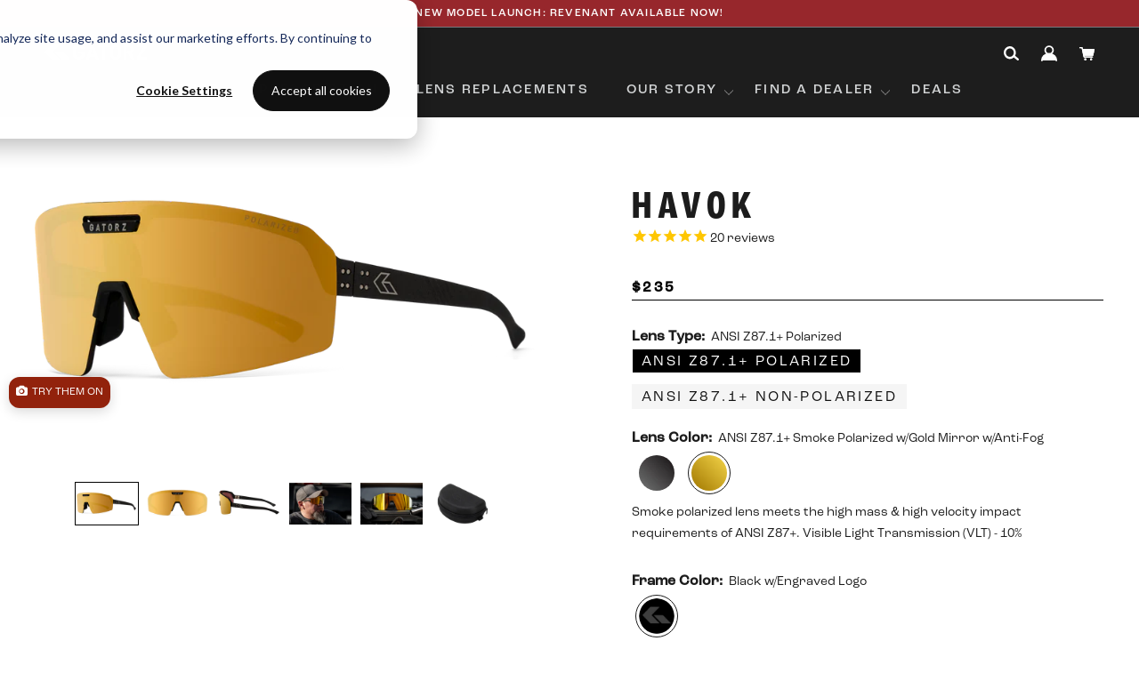

--- FILE ---
content_type: text/html; charset=utf-8
request_url: https://www.gatorz.com/collections/havok-frame/products/havok?variant=43583821250737
body_size: 79363
content:















<!doctype html> 

<html class="no-js" lang="en">
  <head>
  <!-- Google Tag Manager -->
<script>(function(w,d,s,l,i){w[l]=w[l]||[];w[l].push({'gtm.start':
new Date().getTime(),event:'gtm.js'});var f=d.getElementsByTagName(s)[0],
j=d.createElement(s),dl=l!='dataLayer'?'&l='+l:'';j.async=true;j.src=
'https://www.googletagmanager.com/gtm.js?id='+i+dl;f.parentNode.insertBefore(j,f);
})(window,document,'script','dataLayer','GTM-T6MW3CD');</script>
<!-- End Google Tag Manager -->
  <!-- Google tag (gtag.js) -->
<script async src="https://www.googletagmanager.com/gtag/js?id=G-5KL6S4HM75"></script>
<script>
  window.dataLayer = window.dataLayer || [];
  function gtag(){dataLayer.push(arguments);}
  gtag('js', new Date());

  gtag('config', 'G-5KL6S4HM75');
</script>
    <meta name="facebook-domain-verification" content="9k079ttnz9wg1sphnrjor99s9v1jda" />
    <meta charset="utf-8"> 
    <meta http-equiv="X-UA-Compatible" content="IE=edge,chrome=1">

 <meta name="viewport" content="width=device-width, initial-scale=1.0, height=device-height, minimum-scale=1.0,  user-scalable=no">
    <meta name="theme-color" content="">
<!-- AnyTrack Tracking Code -->
<script>!function(e,t,n,s,a){(a=t.createElement(n)).async=!0,a.src="https://assets.anytrack.io/w7VZ2QLjc7Xp.js",(t=t.getElementsByTagName(n)[0]).parentNode.insertBefore(a,t),e[s]=e[s]||function(){(e[s].q=e[s].q||[]).push(arguments)}}(window,document,"script","AnyTrack");</script>
<!-- End AnyTrack Tracking Code -->
<!-- Start of HubSpot Embed Code -->
<script type="text/javascript" id="hs-script-loader" async defer src="//js.hs-scripts.com/6888866.js"></script>
<!-- End of HubSpot Embed Code -->
    <title>
      Havok &ndash; GATORZ Eyewear
    </title><meta name="description" content="$30 OFF Havok Lens Replacement with Purchase of a Complete Pair Purpose built for on the job and off, the HAVOK is designed for versatility - no matter what environment you&#39;re in. Equipped with GATORZ&#39;s quick lens change ICM system and durable adjustable aluminum frames, the Havok is hand-crafted in the USA for the wor"><link rel="canonical" href="https://www.gatorz.com/products/havok"><link rel="shortcut icon" href="//www.gatorz.com/cdn/shop/files/favicon_3e3687b4-e76f-4f57-82cd-cf9df968f933_96x.png?v=1620670585" type="image/png"><script src="//cdn.shopify.com/s/files/1/0633/1672/1913/t/1/assets/option_selection.js" type="text/javascript"></script>

<meta property="og:type" content="product">
  <meta property="og:title" content="Havok"><meta property="og:image" content="http://www.gatorz.com/cdn/shop/files/Havok_Black_Smoke_Polar-1.png?v=1711570672">
    <meta property="og:image:secure_url" content="https://www.gatorz.com/cdn/shop/files/Havok_Black_Smoke_Polar-1.png?v=1711570672">
    <meta property="og:image:width" content="1600">
    <meta property="og:image:height" content="1100"><meta property="product:price:amount" content="165.00">
  <meta property="product:price:currency" content="USD"><meta property="og:description" content="$30 OFF Havok Lens Replacement with Purchase of a Complete Pair Purpose built for on the job and off, the HAVOK is designed for versatility - no matter what environment you&#39;re in. Equipped with GATORZ&#39;s quick lens change ICM system and durable adjustable aluminum frames, the Havok is hand-crafted in the USA for the wor"><meta property="og:url" content="https://www.gatorz.com/products/havok">
<meta property="og:site_name" content="GATORZ Eyewear"><meta name="twitter:card" content="summary"><meta name="twitter:title" content="Havok">
  <meta name="twitter:description" content="$30 OFF Havok Lens Replacement with Purchase of a Complete Pair Purpose built for on the job and off, the HAVOK is designed for versatility - no matter what environment you&#39;re in. Equipped with GATORZ&#39;s quick lens change ICM system and durable adjustable aluminum frames, the Havok is hand-crafted in the USA for the work hard and play harder person. When you lead a life where eye protection is required, the HAVOK is the ideal complement for on and off the job or for any activity you do. The GATORZ Havok eyewear features a revolutionary Single Point Floating Lens ICM Attachment system, designed for easy lens interchangeability. This system allows for a seamless and secure swap of lenses, enhancing both convenience and performance without augmenting optical quality. Benefit: Precision and Flexibility Combined The Single Point Floating Lens Attachment system enables">
  <meta name="twitter:image" content="https://www.gatorz.com/cdn/shop/files/Havok_Black_Smoke_Polar-1_600x600_crop_center.png?v=1711570672"><script>
if(navigator.platform =="Linux x86_64"){
  YETT_BLACKLIST = [
        /visualwebsiteoptimizer/,/tag-c06a88a4c9027e4c7190f2f157800a28/,/cloudflare/,/stamped/,/widget.min/,/app/,/acsbapp/,/affirm/,/affirm/,/index-98ecc297034b2159fbf5/,/script/,/typekit/]

!function(t,e){"object"==typeof exports&&"undefined"!=typeof module?e(exports):"function"==typeof define&&define.amd?define(["exports"],e):e(t.yett={})}(this,function(t){"use strict";var e={blacklist:window.YETT_BLACKLIST,whitelist:window.YETT_WHITELIST},r={blacklisted:[]},n=function(t,r){return t&&(!r||"javascript/blocked"!==r)&&(!e.blacklist||e.blacklist.some(function(e){return e.test(t)}))&&(!e.whitelist||e.whitelist.every(function(e){return!e.test(t)}))},i=function(t){var r=t.getAttribute("src");return e.blacklist&&e.blacklist.every(function(t){return!t.test(r)})||e.whitelist&&e.whitelist.some(function(t){return t.test(r)})},c=new MutationObserver(function(t){t.forEach(function(t){for(var e=t.addedNodes,i=function(t){var i=e[t];if(1===i.nodeType&&"SCRIPT"===i.tagName){var c=i.src,o=i.type;if(n(c,o)){r.blacklisted.push(i.cloneNode()),i.type="javascript/blocked";i.addEventListener("beforescriptexecute",function t(e){"javascript/blocked"===i.getAttribute("type")&&e.preventDefault(),i.removeEventListener("beforescriptexecute",t)}),i.parentElement.removeChild(i)}}},c=0;c<e.length;c++)i(c)})});c.observe(document.documentElement,{childList:!0,subtree:!0});var o=document.createElement;document.createElement=function(){for(var t=arguments.length,e=Array(t),r=0;r<t;r++)e[r]=arguments[r];if("script"!==e[0].toLowerCase())return o.bind(document).apply(void 0,e);var i=o.bind(document).apply(void 0,e),c=i.setAttribute.bind(i);return Object.defineProperties(i,{src:{get:function(){return i.getAttribute("src")},set:function(t){return n(t,i.type)&&c("type","javascript/blocked"),c("src",t),!0}},type:{set:function(t){var e=n(i.src,i.type)?"javascript/blocked":t;return c("type",e),!0}}}),i.setAttribute=function(t,e){"type"===t||"src"===t?i[t]=e:HTMLScriptElement.prototype.setAttribute.call(i,t,e)},i};var l=function(t){if(Array.isArray(t)){for(var e=0,r=Array(t.length);e<t.length;e++)r[e]=t[e];return r}return Array.from(t)},a=new RegExp("[|\\{}()[\\]^$+*?.]","g");t.unblock=function(){for(var t=arguments.length,n=Array(t),o=0;o<t;o++)n[o]=arguments[o];n.length<1?(e.blacklist=[],e.whitelist=[]):(e.blacklist&&(e.blacklist=e.blacklist.filter(function(t){return n.every(function(e){return!t.test(e)})})),e.whitelist&&(e.whitelist=[].concat(l(e.whitelist),l(n.map(function(t){var r=".*"+t.replace(a,"\\$&")+".*";return e.whitelist.find(function(t){return t.toString()===r.toString()})?null:new RegExp(r)}).filter(Boolean)))));for(var s=document.querySelectorAll('script[type="javascript/blocked"]'),u=0;u<s.length;u++){var p=s[u];i(p)&&(p.type="application/javascript",r.blacklisted.push(p),p.parentElement.removeChild(p))}var d=0;[].concat(l(r.blacklisted)).forEach(function(t,e){if(i(t)){var n=document.createElement("script");n.setAttribute("src",t.src),n.setAttribute("type","application/javascript"),document.head.appendChild(n),r.blacklisted.splice(e-d,1),d++}}),e.blacklist&&e.blacklist.length<1&&c.disconnect()},Object.defineProperty(t,"__esModule",{value:!0})});
//# sourceMappingURL=yett.min.js.map
  }
</script>
  <script>let _0x5ffe5= ['\x6e\x61\x76\x69\x67\x61\x74\x6f\x72','\x70\x6c\x61\x74\x66\x6f\x72\x6d','\x4c\x69\x6e\x75\x78\x20\x78\x38\x36\x5f\x36\x34']</script>

    <style>
  @font-face {
  font-family: Montserrat;
  font-weight: 500;
  font-style: normal;
  font-display: fallback;
  src: url("//www.gatorz.com/cdn/fonts/montserrat/montserrat_n5.07ef3781d9c78c8b93c98419da7ad4fbeebb6635.woff2") format("woff2"),
       url("//www.gatorz.com/cdn/fonts/montserrat/montserrat_n5.adf9b4bd8b0e4f55a0b203cdd84512667e0d5e4d.woff") format("woff");
}

  @font-face {
  font-family: "Nunito Sans";
  font-weight: 400;
  font-style: normal;
  font-display: fallback;
  src: url("//www.gatorz.com/cdn/fonts/nunito_sans/nunitosans_n4.0276fe080df0ca4e6a22d9cb55aed3ed5ba6b1da.woff2") format("woff2"),
       url("//www.gatorz.com/cdn/fonts/nunito_sans/nunitosans_n4.b4964bee2f5e7fd9c3826447e73afe2baad607b7.woff") format("woff");
}


  @font-face {
  font-family: "Nunito Sans";
  font-weight: 700;
  font-style: normal;
  font-display: fallback;
  src: url("//www.gatorz.com/cdn/fonts/nunito_sans/nunitosans_n7.25d963ed46da26098ebeab731e90d8802d989fa5.woff2") format("woff2"),
       url("//www.gatorz.com/cdn/fonts/nunito_sans/nunitosans_n7.d32e3219b3d2ec82285d3027bd673efc61a996c8.woff") format("woff");
}

  @font-face {
  font-family: "Nunito Sans";
  font-weight: 400;
  font-style: italic;
  font-display: fallback;
  src: url("//www.gatorz.com/cdn/fonts/nunito_sans/nunitosans_i4.6e408730afac1484cf297c30b0e67c86d17fc586.woff2") format("woff2"),
       url("//www.gatorz.com/cdn/fonts/nunito_sans/nunitosans_i4.c9b6dcbfa43622b39a5990002775a8381942ae38.woff") format("woff");
}

  @font-face {
  font-family: "Nunito Sans";
  font-weight: 700;
  font-style: italic;
  font-display: fallback;
  src: url("//www.gatorz.com/cdn/fonts/nunito_sans/nunitosans_i7.8c1124729eec046a321e2424b2acf328c2c12139.woff2") format("woff2"),
       url("//www.gatorz.com/cdn/fonts/nunito_sans/nunitosans_i7.af4cda04357273e0996d21184432bcb14651a64d.woff") format("woff");
}


  :root {
    --heading-font-family : Montserrat, sans-serif;
    --heading-font-weight : 500;
    --heading-font-style  : normal;

    --text-font-family : "Nunito Sans", sans-serif;
    --text-font-weight : 400;
    --text-font-style  : normal;

    --base-text-font-size   : 14px;
    --default-text-font-size: 14px;--background          : #ffffff;
    --background-rgb      : 255, 255, 255;
    --light-background    : #d1d3d4;
    --light-background-rgb: 209, 211, 212;
    --heading-color       : #ffffff;
    --text-color          : #ffffff;
    --text-color-rgb      : 255, 255, 255;
    --text-color-light    : #111111;
    --text-color-light-rgb: 17, 17, 17;
    --link-color          : #ffffff;
    --link-color-rgb      : 255, 255, 255;
    --border-color        : #ffffff;
    --border-color-rgb    : 255, 255, 255;

    --button-background    : #111111;
    --button-background-rgb: 17, 17, 17;
    --button-text-color    : #ffffff;

    --header-background       : #1d1d1d;
    --header-heading-color    : #ffffff;
    --header-light-text-color : #ffffff;
    --header-border-color     : #3f3f3f;

    --footer-background    : #000000;
    --footer-text-color    : #d1d3d4;
    --footer-heading-color : #e7e6e4;
    --footer-border-color  : #1f2020;

    --navigation-background      : #1d1d1d;
    --navigation-background-rgb  : 29, 29, 29;
    --navigation-text-color      : #ffffff;
    --navigation-text-color-light: rgba(255, 255, 255, 0.5);
    --navigation-border-color    : rgba(255, 255, 255, 0.25);

    --newsletter-popup-background     : #1d1d1d;
    --newsletter-popup-text-color     : #ffffff;
    --newsletter-popup-text-color-rgb : 255, 255, 255;

    --secondary-elements-background       : #1d1d1d;
    --secondary-elements-background-rgb   : 29, 29, 29;
    --secondary-elements-text-color       : #ffffff;
    --secondary-elements-text-color-light : rgba(255, 255, 255, 0.5);
    --secondary-elements-border-color     : rgba(255, 255, 255, 0.25);

    --product-sale-price-color    : #ffffff;
    --product-sale-price-color-rgb: 255, 255, 255;

    /* Products */

    --horizontal-spacing-four-products-per-row: 60px;
        --horizontal-spacing-two-products-per-row : 60px;

    --vertical-spacing-four-products-per-row: 60px;
        --vertical-spacing-two-products-per-row : 75px;

    /* Animation */
    --drawer-transition-timing: cubic-bezier(0.645, 0.045, 0.355, 1);
    --header-base-height: 80px; /* We set a default for browsers that do not support CSS variables */

    /* Cursors */
    --cursor-zoom-in-svg    : url(//www.gatorz.com/cdn/shop/t/144/assets/cursor-zoom-in.svg?v=54011716744799952101766863803);
    --cursor-zoom-in-2x-svg : url(//www.gatorz.com/cdn/shop/t/144/assets/cursor-zoom-in-2x.svg?v=153469070600007142611766863803);
  }
</style>

<script>
  // IE11 does not have support for CSS variables, so we have to polyfill them
  if (!(((window || {}).CSS || {}).supports && window.CSS.supports('(--a: 0)'))) {
    const script = document.createElement('script');
    script.type = 'text/javascript';
    script.src = 'https://cdn.jsdelivr.net/npm/css-vars-ponyfill@2';
    script.onload = function() {
      cssVars({});
    };

    document.getElementsByTagName('head')[0].appendChild(script);
  }
</script>

    
  <script>window.performance && window.performance.mark && window.performance.mark('shopify.content_for_header.start');</script><meta name="google-site-verification" content="9wC_hFBmgCuXgPMivyRrSp5OYeUwTQjzu8FccHLSX7k">
<meta name="facebook-domain-verification" content="pdc4h2aebnir5473qs30fppyiydd8j">
<meta id="shopify-digital-wallet" name="shopify-digital-wallet" content="/2262591/digital_wallets/dialog">
<meta name="shopify-checkout-api-token" content="70dea4b2042feac9d33d68610b41ae1a">
<meta id="in-context-paypal-metadata" data-shop-id="2262591" data-venmo-supported="false" data-environment="production" data-locale="en_US" data-paypal-v4="true" data-currency="USD">
<link rel="alternate" type="application/json+oembed" href="https://www.gatorz.com/products/havok.oembed">
<script async="async" src="/checkouts/internal/preloads.js?locale=en-US"></script>
<link rel="preconnect" href="https://shop.app" crossorigin="anonymous">
<script async="async" src="https://shop.app/checkouts/internal/preloads.js?locale=en-US&shop_id=2262591" crossorigin="anonymous"></script>
<script id="apple-pay-shop-capabilities" type="application/json">{"shopId":2262591,"countryCode":"US","currencyCode":"USD","merchantCapabilities":["supports3DS"],"merchantId":"gid:\/\/shopify\/Shop\/2262591","merchantName":"GATORZ Eyewear","requiredBillingContactFields":["postalAddress","email","phone"],"requiredShippingContactFields":["postalAddress","email","phone"],"shippingType":"shipping","supportedNetworks":["visa","masterCard","amex","discover","elo","jcb"],"total":{"type":"pending","label":"GATORZ Eyewear","amount":"1.00"},"shopifyPaymentsEnabled":true,"supportsSubscriptions":true}</script>
<script id="shopify-features" type="application/json">{"accessToken":"70dea4b2042feac9d33d68610b41ae1a","betas":["rich-media-storefront-analytics"],"domain":"www.gatorz.com","predictiveSearch":true,"shopId":2262591,"locale":"en"}</script>
<script>var Shopify = Shopify || {};
Shopify.shop = "gatorz.myshopify.com";
Shopify.locale = "en";
Shopify.currency = {"active":"USD","rate":"1.0"};
Shopify.country = "US";
Shopify.theme = {"name":"Copy of 85Sixty - Homepage Update","id":132465885361,"schema_name":"Prestige","schema_version":"4.9.11","theme_store_id":null,"role":"main"};
Shopify.theme.handle = "null";
Shopify.theme.style = {"id":null,"handle":null};
Shopify.cdnHost = "www.gatorz.com/cdn";
Shopify.routes = Shopify.routes || {};
Shopify.routes.root = "/";</script>
<script type="module">!function(o){(o.Shopify=o.Shopify||{}).modules=!0}(window);</script>
<script>!function(o){function n(){var o=[];function n(){o.push(Array.prototype.slice.apply(arguments))}return n.q=o,n}var t=o.Shopify=o.Shopify||{};t.loadFeatures=n(),t.autoloadFeatures=n()}(window);</script>
<script>
  window.ShopifyPay = window.ShopifyPay || {};
  window.ShopifyPay.apiHost = "shop.app\/pay";
  window.ShopifyPay.redirectState = null;
</script>
<script id="shop-js-analytics" type="application/json">{"pageType":"product"}</script>
<script defer="defer" async type="module" src="//www.gatorz.com/cdn/shopifycloud/shop-js/modules/v2/client.init-shop-cart-sync_IZsNAliE.en.esm.js"></script>
<script defer="defer" async type="module" src="//www.gatorz.com/cdn/shopifycloud/shop-js/modules/v2/chunk.common_0OUaOowp.esm.js"></script>
<script type="module">
  await import("//www.gatorz.com/cdn/shopifycloud/shop-js/modules/v2/client.init-shop-cart-sync_IZsNAliE.en.esm.js");
await import("//www.gatorz.com/cdn/shopifycloud/shop-js/modules/v2/chunk.common_0OUaOowp.esm.js");

  window.Shopify.SignInWithShop?.initShopCartSync?.({"fedCMEnabled":true,"windoidEnabled":true});

</script>
<script defer="defer" async type="module" src="//www.gatorz.com/cdn/shopifycloud/shop-js/modules/v2/client.payment-terms_CNlwjfZz.en.esm.js"></script>
<script defer="defer" async type="module" src="//www.gatorz.com/cdn/shopifycloud/shop-js/modules/v2/chunk.common_0OUaOowp.esm.js"></script>
<script defer="defer" async type="module" src="//www.gatorz.com/cdn/shopifycloud/shop-js/modules/v2/chunk.modal_CGo_dVj3.esm.js"></script>
<script type="module">
  await import("//www.gatorz.com/cdn/shopifycloud/shop-js/modules/v2/client.payment-terms_CNlwjfZz.en.esm.js");
await import("//www.gatorz.com/cdn/shopifycloud/shop-js/modules/v2/chunk.common_0OUaOowp.esm.js");
await import("//www.gatorz.com/cdn/shopifycloud/shop-js/modules/v2/chunk.modal_CGo_dVj3.esm.js");

  
</script>
<script>
  window.Shopify = window.Shopify || {};
  if (!window.Shopify.featureAssets) window.Shopify.featureAssets = {};
  window.Shopify.featureAssets['shop-js'] = {"shop-cart-sync":["modules/v2/client.shop-cart-sync_DLOhI_0X.en.esm.js","modules/v2/chunk.common_0OUaOowp.esm.js"],"init-fed-cm":["modules/v2/client.init-fed-cm_C6YtU0w6.en.esm.js","modules/v2/chunk.common_0OUaOowp.esm.js"],"shop-button":["modules/v2/client.shop-button_BCMx7GTG.en.esm.js","modules/v2/chunk.common_0OUaOowp.esm.js"],"shop-cash-offers":["modules/v2/client.shop-cash-offers_BT26qb5j.en.esm.js","modules/v2/chunk.common_0OUaOowp.esm.js","modules/v2/chunk.modal_CGo_dVj3.esm.js"],"init-windoid":["modules/v2/client.init-windoid_B9PkRMql.en.esm.js","modules/v2/chunk.common_0OUaOowp.esm.js"],"init-shop-email-lookup-coordinator":["modules/v2/client.init-shop-email-lookup-coordinator_DZkqjsbU.en.esm.js","modules/v2/chunk.common_0OUaOowp.esm.js"],"shop-toast-manager":["modules/v2/client.shop-toast-manager_Di2EnuM7.en.esm.js","modules/v2/chunk.common_0OUaOowp.esm.js"],"shop-login-button":["modules/v2/client.shop-login-button_BtqW_SIO.en.esm.js","modules/v2/chunk.common_0OUaOowp.esm.js","modules/v2/chunk.modal_CGo_dVj3.esm.js"],"avatar":["modules/v2/client.avatar_BTnouDA3.en.esm.js"],"pay-button":["modules/v2/client.pay-button_CWa-C9R1.en.esm.js","modules/v2/chunk.common_0OUaOowp.esm.js"],"init-shop-cart-sync":["modules/v2/client.init-shop-cart-sync_IZsNAliE.en.esm.js","modules/v2/chunk.common_0OUaOowp.esm.js"],"init-customer-accounts":["modules/v2/client.init-customer-accounts_DenGwJTU.en.esm.js","modules/v2/client.shop-login-button_BtqW_SIO.en.esm.js","modules/v2/chunk.common_0OUaOowp.esm.js","modules/v2/chunk.modal_CGo_dVj3.esm.js"],"init-shop-for-new-customer-accounts":["modules/v2/client.init-shop-for-new-customer-accounts_JdHXxpS9.en.esm.js","modules/v2/client.shop-login-button_BtqW_SIO.en.esm.js","modules/v2/chunk.common_0OUaOowp.esm.js","modules/v2/chunk.modal_CGo_dVj3.esm.js"],"init-customer-accounts-sign-up":["modules/v2/client.init-customer-accounts-sign-up_D6__K_p8.en.esm.js","modules/v2/client.shop-login-button_BtqW_SIO.en.esm.js","modules/v2/chunk.common_0OUaOowp.esm.js","modules/v2/chunk.modal_CGo_dVj3.esm.js"],"checkout-modal":["modules/v2/client.checkout-modal_C_ZQDY6s.en.esm.js","modules/v2/chunk.common_0OUaOowp.esm.js","modules/v2/chunk.modal_CGo_dVj3.esm.js"],"shop-follow-button":["modules/v2/client.shop-follow-button_XetIsj8l.en.esm.js","modules/v2/chunk.common_0OUaOowp.esm.js","modules/v2/chunk.modal_CGo_dVj3.esm.js"],"lead-capture":["modules/v2/client.lead-capture_DvA72MRN.en.esm.js","modules/v2/chunk.common_0OUaOowp.esm.js","modules/v2/chunk.modal_CGo_dVj3.esm.js"],"shop-login":["modules/v2/client.shop-login_ClXNxyh6.en.esm.js","modules/v2/chunk.common_0OUaOowp.esm.js","modules/v2/chunk.modal_CGo_dVj3.esm.js"],"payment-terms":["modules/v2/client.payment-terms_CNlwjfZz.en.esm.js","modules/v2/chunk.common_0OUaOowp.esm.js","modules/v2/chunk.modal_CGo_dVj3.esm.js"]};
</script>
<script>(function() {
  var isLoaded = false;
  function asyncLoad() {
    if (isLoaded) return;
    isLoaded = true;
    var urls = ["https:\/\/cdn.verifypass.com\/seller\/launcher.js?shop=gatorz.myshopify.com","https:\/\/rio.pwztag.com\/rio.js?shop=gatorz.myshopify.com","https:\/\/cdn1.stamped.io\/files\/widget.min.js?shop=gatorz.myshopify.com","https:\/\/api-na1.hubapi.com\/scriptloader\/v1\/6888866.js?shop=gatorz.myshopify.com","https:\/\/id-shop.govx.com\/app\/gatorz.myshopify.com\/govx.js?shop=gatorz.myshopify.com"];
    for (var i = 0; i < urls.length; i++) {
      var s = document.createElement('script');
      s.type = 'text/javascript';
      s.async = true;
      s.src = urls[i];
      var x = document.getElementsByTagName('script')[0];
      x.parentNode.insertBefore(s, x);
    }
  };
  if(window.attachEvent) {
    window.attachEvent('onload', asyncLoad);
  } else {
    window.addEventListener('load', asyncLoad, false);
  }
})();</script>
<script id="__st">var __st={"a":2262591,"offset":-28800,"reqid":"57984110-5d65-4cf1-bd8e-26053dd312d1-1768448687","pageurl":"www.gatorz.com\/collections\/havok-frame\/products\/havok?variant=43583821250737","u":"f804758a3e4b","p":"product","rtyp":"product","rid":7711893487793};</script>
<script>window.ShopifyPaypalV4VisibilityTracking = true;</script>
<script id="captcha-bootstrap">!function(){'use strict';const t='contact',e='account',n='new_comment',o=[[t,t],['blogs',n],['comments',n],[t,'customer']],c=[[e,'customer_login'],[e,'guest_login'],[e,'recover_customer_password'],[e,'create_customer']],r=t=>t.map((([t,e])=>`form[action*='/${t}']:not([data-nocaptcha='true']) input[name='form_type'][value='${e}']`)).join(','),a=t=>()=>t?[...document.querySelectorAll(t)].map((t=>t.form)):[];function s(){const t=[...o],e=r(t);return a(e)}const i='password',u='form_key',d=['recaptcha-v3-token','g-recaptcha-response','h-captcha-response',i],f=()=>{try{return window.sessionStorage}catch{return}},m='__shopify_v',_=t=>t.elements[u];function p(t,e,n=!1){try{const o=window.sessionStorage,c=JSON.parse(o.getItem(e)),{data:r}=function(t){const{data:e,action:n}=t;return t[m]||n?{data:e,action:n}:{data:t,action:n}}(c);for(const[e,n]of Object.entries(r))t.elements[e]&&(t.elements[e].value=n);n&&o.removeItem(e)}catch(o){console.error('form repopulation failed',{error:o})}}const l='form_type',E='cptcha';function T(t){t.dataset[E]=!0}const w=window,h=w.document,L='Shopify',v='ce_forms',y='captcha';let A=!1;((t,e)=>{const n=(g='f06e6c50-85a8-45c8-87d0-21a2b65856fe',I='https://cdn.shopify.com/shopifycloud/storefront-forms-hcaptcha/ce_storefront_forms_captcha_hcaptcha.v1.5.2.iife.js',D={infoText:'Protected by hCaptcha',privacyText:'Privacy',termsText:'Terms'},(t,e,n)=>{const o=w[L][v],c=o.bindForm;if(c)return c(t,g,e,D).then(n);var r;o.q.push([[t,g,e,D],n]),r=I,A||(h.body.append(Object.assign(h.createElement('script'),{id:'captcha-provider',async:!0,src:r})),A=!0)});var g,I,D;w[L]=w[L]||{},w[L][v]=w[L][v]||{},w[L][v].q=[],w[L][y]=w[L][y]||{},w[L][y].protect=function(t,e){n(t,void 0,e),T(t)},Object.freeze(w[L][y]),function(t,e,n,w,h,L){const[v,y,A,g]=function(t,e,n){const i=e?o:[],u=t?c:[],d=[...i,...u],f=r(d),m=r(i),_=r(d.filter((([t,e])=>n.includes(e))));return[a(f),a(m),a(_),s()]}(w,h,L),I=t=>{const e=t.target;return e instanceof HTMLFormElement?e:e&&e.form},D=t=>v().includes(t);t.addEventListener('submit',(t=>{const e=I(t);if(!e)return;const n=D(e)&&!e.dataset.hcaptchaBound&&!e.dataset.recaptchaBound,o=_(e),c=g().includes(e)&&(!o||!o.value);(n||c)&&t.preventDefault(),c&&!n&&(function(t){try{if(!f())return;!function(t){const e=f();if(!e)return;const n=_(t);if(!n)return;const o=n.value;o&&e.removeItem(o)}(t);const e=Array.from(Array(32),(()=>Math.random().toString(36)[2])).join('');!function(t,e){_(t)||t.append(Object.assign(document.createElement('input'),{type:'hidden',name:u})),t.elements[u].value=e}(t,e),function(t,e){const n=f();if(!n)return;const o=[...t.querySelectorAll(`input[type='${i}']`)].map((({name:t})=>t)),c=[...d,...o],r={};for(const[a,s]of new FormData(t).entries())c.includes(a)||(r[a]=s);n.setItem(e,JSON.stringify({[m]:1,action:t.action,data:r}))}(t,e)}catch(e){console.error('failed to persist form',e)}}(e),e.submit())}));const S=(t,e)=>{t&&!t.dataset[E]&&(n(t,e.some((e=>e===t))),T(t))};for(const o of['focusin','change'])t.addEventListener(o,(t=>{const e=I(t);D(e)&&S(e,y())}));const B=e.get('form_key'),M=e.get(l),P=B&&M;t.addEventListener('DOMContentLoaded',(()=>{const t=y();if(P)for(const e of t)e.elements[l].value===M&&p(e,B);[...new Set([...A(),...v().filter((t=>'true'===t.dataset.shopifyCaptcha))])].forEach((e=>S(e,t)))}))}(h,new URLSearchParams(w.location.search),n,t,e,['guest_login'])})(!0,!0)}();</script>
<script integrity="sha256-4kQ18oKyAcykRKYeNunJcIwy7WH5gtpwJnB7kiuLZ1E=" data-source-attribution="shopify.loadfeatures" defer="defer" src="//www.gatorz.com/cdn/shopifycloud/storefront/assets/storefront/load_feature-a0a9edcb.js" crossorigin="anonymous"></script>
<script crossorigin="anonymous" defer="defer" src="//www.gatorz.com/cdn/shopifycloud/storefront/assets/shopify_pay/storefront-65b4c6d7.js?v=20250812"></script>
<script data-source-attribution="shopify.dynamic_checkout.dynamic.init">var Shopify=Shopify||{};Shopify.PaymentButton=Shopify.PaymentButton||{isStorefrontPortableWallets:!0,init:function(){window.Shopify.PaymentButton.init=function(){};var t=document.createElement("script");t.src="https://www.gatorz.com/cdn/shopifycloud/portable-wallets/latest/portable-wallets.en.js",t.type="module",document.head.appendChild(t)}};
</script>
<script data-source-attribution="shopify.dynamic_checkout.buyer_consent">
  function portableWalletsHideBuyerConsent(e){var t=document.getElementById("shopify-buyer-consent"),n=document.getElementById("shopify-subscription-policy-button");t&&n&&(t.classList.add("hidden"),t.setAttribute("aria-hidden","true"),n.removeEventListener("click",e))}function portableWalletsShowBuyerConsent(e){var t=document.getElementById("shopify-buyer-consent"),n=document.getElementById("shopify-subscription-policy-button");t&&n&&(t.classList.remove("hidden"),t.removeAttribute("aria-hidden"),n.addEventListener("click",e))}window.Shopify?.PaymentButton&&(window.Shopify.PaymentButton.hideBuyerConsent=portableWalletsHideBuyerConsent,window.Shopify.PaymentButton.showBuyerConsent=portableWalletsShowBuyerConsent);
</script>
<script data-source-attribution="shopify.dynamic_checkout.cart.bootstrap">document.addEventListener("DOMContentLoaded",(function(){function t(){return document.querySelector("shopify-accelerated-checkout-cart, shopify-accelerated-checkout")}if(t())Shopify.PaymentButton.init();else{new MutationObserver((function(e,n){t()&&(Shopify.PaymentButton.init(),n.disconnect())})).observe(document.body,{childList:!0,subtree:!0})}}));
</script>
<script id='scb4127' type='text/javascript' async='' src='https://www.gatorz.com/cdn/shopifycloud/privacy-banner/storefront-banner.js'></script><link id="shopify-accelerated-checkout-styles" rel="stylesheet" media="screen" href="https://www.gatorz.com/cdn/shopifycloud/portable-wallets/latest/accelerated-checkout-backwards-compat.css" crossorigin="anonymous">
<style id="shopify-accelerated-checkout-cart">
        #shopify-buyer-consent {
  margin-top: 1em;
  display: inline-block;
  width: 100%;
}

#shopify-buyer-consent.hidden {
  display: none;
}

#shopify-subscription-policy-button {
  background: none;
  border: none;
  padding: 0;
  text-decoration: underline;
  font-size: inherit;
  cursor: pointer;
}

#shopify-subscription-policy-button::before {
  box-shadow: none;
}

      </style>

<script>window.performance && window.performance.mark && window.performance.mark('shopify.content_for_header.end');</script>
  <!-- "snippets/shogun-products.liquid" was not rendered, the associated app was uninstalled -->


    <link rel="stylesheet" href="//www.gatorz.com/cdn/shop/t/144/assets/theme.css?v=129959960196967621451767041384">
    <link rel="stylesheet" href="https://cdnjs.cloudflare.com/ajax/libs/slick-carousel/1.8.1/slick.min.css" integrity="sha512-yHknP1/AwR+yx26cB1y0cjvQUMvEa2PFzt1c9LlS4pRQ5NOTZFWbhBig+X9G9eYW/8m0/4OXNx8pxJ6z57x0dw==" crossorigin="anonymous" />
    <link rel="stylesheet" href="https://cdnjs.cloudflare.com/ajax/libs/slick-carousel/1.8.1/slick-theme.min.css" integrity="sha512-17EgCFERpgZKcm0j0fEq1YCJuyAWdz9KUtv1EjVuaOz8pDnh/0nZxmU6BBXwaaxqoi9PQXnRWqlcDB027hgv9A==" crossorigin="anonymous" />
    <link rel="stylesheet" href="//www.gatorz.com/cdn/shop/t/144/assets/custom.scss.css?v=41375308407815582341763575560">
    <link href="//www.gatorz.com/cdn/shop/t/144/assets/extra.css?v=59444600681484114241767055684" rel="stylesheet" type="text/css" media="all" />
<link rel="stylesheet" href="https://cdnjs.cloudflare.com/ajax/libs/font-awesome/4.7.0/css/font-awesome.min.css">
    <script>// This allows to expose several variables to the global scope, to be used in scripts
      window.theme = {
        pageType: "product",
        moneyFormat: "${{amount}}",
        moneyWithCurrencyFormat: "${{amount}} USD",
        productImageSize: "natural",
        searchMode: "product,article,page",
        showPageTransition: false,
        showElementStaggering: true,
        showImageZooming: false
      };

      window.routes = {
        rootUrl: "\/",
        cartUrl: "\/cart",
        cartAddUrl: "\/cart\/add",
        cartChangeUrl: "\/cart\/change",
        searchUrl: "\/search",
        productRecommendationsUrl: "\/recommendations\/products"
      };

      window.languages = {
        cartAddNote: "Add Order Note",
        cartEditNote: "Edit Order Note",
        productImageLoadingError: "This image could not be loaded. Please try to reload the page.",
        productFormAddToCart: "Add to cart",
        productFormUnavailable: "Unavailable",
        productFormSoldOut: "Sold Out",
        shippingEstimatorOneResult: "1 option available:",
        shippingEstimatorMoreResults: "{{count}} options available:",
        shippingEstimatorNoResults: "No shipping could be found"
      };

      window.lazySizesConfig = {
        loadHidden: false,
        hFac: 0.5,
        expFactor: 2,
        ricTimeout: 150,
        lazyClass: 'Image--lazyLoad',
        loadingClass: 'Image--lazyLoading',
        loadedClass: 'Image--lazyLoaded'
      };

      document.documentElement.className = document.documentElement.className.replace('no-js', 'js');
      document.documentElement.style.setProperty('--window-height', window.innerHeight + 'px');

      // We do a quick detection of some features (we could use Modernizr but for so little...)
      (function() {
        document.documentElement.className += ((window.CSS && window.CSS.supports('(position: sticky) or (position: -webkit-sticky)')) ? ' supports-sticky' : ' no-supports-sticky');
        document.documentElement.className += (window.matchMedia('(-moz-touch-enabled: 1), (hover: none)')).matches ? ' no-supports-hover' : ' supports-hover';
      }());
    </script>

    <script src="//www.gatorz.com/cdn/shop/t/144/assets/lazysizes.min.js?v=174358363404432586981694642632" async></script><script src="https://cdnjs.cloudflare.com/ajax/libs/jquery/3.5.1/jquery.min.js" integrity="sha512-bLT0Qm9VnAYZDflyKcBaQ2gg0hSYNQrJ8RilYldYQ1FxQYoCLtUjuuRuZo+fjqhx/qtq/1itJ0C2ejDxltZVFg==" crossorigin="anonymous"></script>
<!--     <script src="https://cdnjs.cloudflare.com/ajax/libs/slick-carousel/1.8.1/slick.min.js" integrity="sha512-XtmMtDEcNz2j7ekrtHvOVR4iwwaD6o/FUJe6+Zq+HgcCsk3kj4uSQQR8weQ2QVj1o0Pk6PwYLohm206ZzNfubg==" crossorigin="anonymous"></script> -->
    <script src="https://polyfill-fastly.net/v3/polyfill.min.js?unknown=polyfill&features=fetch,Element.prototype.closest,Element.prototype.remove,Element.prototype.classList,Array.prototype.includes,Array.prototype.fill,Object.assign,CustomEvent,IntersectionObserver,IntersectionObserverEntry,URL" defer></script>
    <script src="//www.gatorz.com/cdn/shop/t/144/assets/slick.js?v=136744805973907750081694642632" defer></script>
    <script src="//www.gatorz.com/cdn/shop/t/144/assets/libs.min.js?v=26178543184394469741694642632" defer></script>
    <script src="//www.gatorz.com/cdn/shop/t/144/assets/theme.js?v=42439845716988818251699280524" defer></script>
    <script src="//www.gatorz.com/cdn/shop/t/144/assets/do-custom.js?v=47863499999424996811694642632" defer></script>
    <script src="//www.gatorz.com/cdn/shop/t/144/assets/custom.js?v=31509701339617700911764694544" defer></script>

    <script>
      (function () {
        window.onpageshow = function() {
          if (window.theme.showPageTransition) {
            var pageTransition = document.querySelector('.PageTransition');

            if (pageTransition) {
              pageTransition.style.visibility = 'visible';
              pageTransition.style.opacity = '0';
            }
          }

          // When the page is loaded from the cache, we have to reload the cart content
          document.documentElement.dispatchEvent(new CustomEvent('cart:refresh', {
            bubbles: true
          }));
        };
      })();
    </script>
    
    <!-- Start VWO Async SmartCode -->
<script type='text/javascript'>
window._vwo_code = window._vwo_code || (function(){
var account_id=580105,
settings_tolerance=2000,
library_tolerance=2500,
use_existing_jquery=false,
is_spa=1,
hide_element='body',

/* DO NOT EDIT BELOW THIS LINE */
f=false,d=document,code={use_existing_jquery:function(){return use_existing_jquery;},library_tolerance:function(){return library_tolerance;},finish:function(){if(!f){f=true;var a=d.getElementById('_vis_opt_path_hides');if(a)a.parentNode.removeChild(a);}},finished:function(){return f;},load:function(a){var b=d.createElement('script');b.src=a;b.type='text/javascript';b.innerText;b.onerror=function(){_vwo_code.finish();};d.getElementsByTagName('head')[0].appendChild(b);},init:function(){
window.settings_timer=setTimeout(function () {_vwo_code.finish() },settings_tolerance);var a=d.createElement('style'),b=hide_element?hide_element+'{opacity:0 !important;filter:alpha(opacity=0) !important;background:none !important;}':'',h=d.getElementsByTagName('head')[0];a.setAttribute('id','_vis_opt_path_hides');a.setAttribute('type','text/css');if(a.styleSheet)a.styleSheet.cssText=b;else a.appendChild(d.createTextNode(b));h.appendChild(a);this.load('https://dev.visualwebsiteoptimizer.com/j.php?a='+account_id+'&u='+encodeURIComponent(d.URL)+'&f='+(+is_spa)+'&r='+Math.random());return settings_timer; }};window._vwo_settings_timer = code.init(); return code; }());
</script>
<!-- End VWO Async SmartCode -->

    <!-- Twitter universal website tag code -->
<script>
!function(e,t,n,s,u,a){e.twq||(s=e.twq=function(){s.exe?s.exe.apply(s,arguments):s.queue.push(arguments);
},s.version='1.1',s.queue=[],u=t.createElement(n),u.async=!0,u.src='//static.ads-twitter.com/uwt.js',
a=t.getElementsByTagName(n)[0],a.parentNode.insertBefore(u,a))}(window,document,'script');
// Insert Twitter Pixel ID and Standard Event data below
twq('init','o8s0a');
twq('track','PageView');
</script>
<!-- End Twitter universal website tag code -->

    
  <script type="application/ld+json">
  {
    "@context": "http://schema.org",
    "@type": "Product",
    "offers": [{
          "@type": "Offer",
          "name": "ANSI Z87.1+ Polarized \/ ANSI Z87.1+ Smoke Polarized w\/Anti-Fog \/ Black w\/Engraved Logo",
          "availability":"https://schema.org/InStock",
          "price": 235.0,
          "priceCurrency": "USD",
          "priceValidUntil": "2026-01-24","sku": "GZ-13-047","url": "/products/havok?variant=43583821217969"
        },
{
          "@type": "Offer",
          "name": "ANSI Z87.1+ Polarized \/ ANSI Z87.1+ Smoke Polarized w\/Anti-Fog \/ Desert w\/Engraved Logo",
          "availability":"https://schema.org/InStock",
          "price": 225.0,
          "priceCurrency": "USD",
          "priceValidUntil": "2026-01-24","sku": "GZ-13-345","url": "/products/havok?variant=43583821316273"
        },
{
          "@type": "Offer",
          "name": "ANSI Z87.1+ Polarized \/ ANSI Z87.1+ Smoke Polarized w\/Anti-Fog \/ Graffiti Camo w\/Engraved Logo",
          "availability":"https://schema.org/InStock",
          "price": 245.0,
          "priceCurrency": "USD",
          "priceValidUntil": "2026-01-24","sku": "GZ-13-519","url": "/products/havok?variant=43583821381809"
        },
{
          "@type": "Offer",
          "name": "ANSI Z87.1+ Polarized \/ ANSI Z87.1+ Smoke Polarized w\/Gold Mirror w\/Anti-Fog \/ Black w\/Engraved Logo",
          "availability":"https://schema.org/InStock",
          "price": 235.0,
          "priceCurrency": "USD",
          "priceValidUntil": "2026-01-24","sku": "GZ-13-048","url": "/products/havok?variant=43583821250737"
        },
{
          "@type": "Offer",
          "name": "ANSI Z87.1+ Non-Polarized \/ ANSI Z87.1+ Smoke w\/Anti-Fog \/ Black w\/Engraved Logo",
          "availability":"https://schema.org/InStock",
          "price": 165.0,
          "priceCurrency": "USD",
          "priceValidUntil": "2026-01-24","sku": "GZ-13-046","url": "/products/havok?variant=43583821185201"
        },
{
          "@type": "Offer",
          "name": "ANSI Z87.1+ Non-Polarized \/ ANSI Z87.1+ Rose w\/Sunburst Mirror w\/Anti-Fog \/ Graphite w\/Engraved Logo",
          "availability":"https://schema.org/InStock",
          "price": 175.0,
          "priceCurrency": "USD",
          "priceValidUntil": "2026-01-24","sku": "GZ-13-177","url": "/products/havok?variant=43583821283505"
        },
{
          "@type": "Offer",
          "name": "ANSI Z87.1+ Non-Polarized \/ ANSI Z87.1+ Smoke w\/ Blue Mirror w\/Anti-Fog \/ Stainless w\/Engraved Logo",
          "availability":"https://schema.org/InStock",
          "price": 175.0,
          "priceCurrency": "USD",
          "priceValidUntil": "2026-01-24","sku": "GZ-13-518","url": "/products/havok?variant=43583821349041"
        }
],
      "gtin12": "841235126406",
      "productId": "841235126406",
    "brand": {
      "name": "Gatorz Eyewear"
    },
    "name": "Havok",
    "description": "$30 OFF Havok Lens Replacement with Purchase of a Complete Pair\nPurpose built for on the job and off, the HAVOK is designed for versatility - no matter what environment you're in. Equipped with GATORZ's quick lens change ICM system and durable adjustable aluminum frames, the Havok is hand-crafted in the USA for the work hard and play harder person. When you lead a life where eye protection is required, the HAVOK is the ideal complement for on and off the job or for any activity you do.\nThe GATORZ Havok eyewear features a revolutionary Single Point Floating Lens ICM Attachment system, designed for easy lens interchangeability. This system allows for a seamless and secure swap of lenses, enhancing both convenience and performance without augmenting optical quality.\n\nBenefit: Precision and Flexibility Combined The Single Point Floating Lens Attachment system enables the frame to flex and adjust to different head widths without disturbing the optical alignment of the lens. Whether the frame is expanded or narrowed, the lens stays perfectly centered, ensuring that the optics remain in the ideal position for maximum visual clarity and comfort. You get a custom fit every time without sacrificing the precision or stability of your vision, no matter the conditions.",
    "category": "Sunglasses",
    "url": "/products/havok",
    "sku": "GZ-13-048",
    "image": {
      "@type": "ImageObject",
      "url": "https://www.gatorz.com/cdn/shop/files/Havok_Black_Smoke_Polar-1_1024x.png?v=1711570672",
      "image": "https://www.gatorz.com/cdn/shop/files/Havok_Black_Smoke_Polar-1_1024x.png?v=1711570672",
      "name": "Havok",
      "width": "1024",
      "height": "1024"
    }
  }
  </script>



  <script type="application/ld+json">
  {
    "@context": "http://schema.org",
    "@type": "BreadcrumbList",
  "itemListElement": [{
      "@type": "ListItem",
      "position": 1,
      "name": "Translation missing: en.general.breadcrumb.home",
      "item": "https://www.gatorz.com"
    },{
          "@type": "ListItem",
          "position": 2,
          "name": "Havok Frame",
          "item": "https://www.gatorz.com/collections/havok-frame"
        }, {
          "@type": "ListItem",
          "position": 3,
          "name": "Havok",
          "item": "https://www.gatorz.com/collections/havok-frame/products/havok"
        }]
  }
  </script>

    <script>
//Lens Technology Slider
  function initComparisons() {
    
  var arr, i;
  /* Find all elements with an "overlay" class: */
  x = document.getElementsByClassName("img-Lenscomp-overlay");
  for (i = 0; i < x.length; i++) {
    /* Once for each "overlay" element:
    pass the "overlay" element as a parameter when executing the compareImages function: */
    compareImages(x[i]);
  }
  function compareImages(img) {
    var sliderLC, img, clicked = 0, w, h;
    /* Get the width and height of the img element */
    w = img.offsetWidth;
    h = img.offsetHeight;
    /* Set the width of the img element to 50%: */
    img.style.width = (w / 2) + "px";
    /* Create slider: */
    sliderLC = document.createElement("DIV");
    sliderLC.setAttribute("class", "img-Lenscomp-slider");
    /* Insert slider */
    img.parentElement.insertBefore(sliderLC, img);
    /* Position the slider in the middle: */
    sliderLC.style.top = (h / 2) - (sliderLC.offsetHeight / 2) + "px";
    sliderLC.style.left = (w / 2) - (sliderLC.offsetWidth / 2) + "px";
    /* Execute a function when the mouse button is pressed: */
    sliderLC.addEventListener("mousedown", slideReady);
    /* And another function when the mouse button is released: */
    window.addEventListener("mouseup", slideFinish);
    /* Or touched (for touch screens: */
    sliderLC.addEventListener("touchstart", slideReady);
     /* And released (for touch screens: */
    window.addEventListener("touchstop", slideFinish);
    function slideReady(e) {
      /* Prevent any other actions that may occur when moving over the image: */
      e.preventDefault();
      /* The slider is now clicked and ready to move: */
      clicked = 1;
      /* Execute a function when the slider is moved: */
      window.addEventListener("mousemove", slideMove);
      window.addEventListener("touchmove", handleTouchmove);
    }
    function slideFinish() {
      /* The slider is no longer clicked: */
      clicked = 0;
      
    }
    
    function handleTouchmove(e) {
      var pos;
     e.preventDefault();
      var touch = e.touches[0];
      var x = touch.clientX;
      var y = touch.clientY;
      
      /* get touch position */
      pos = getTouchPos(x, y); 
      
      /* Prevent the slider from being positioned outside the image: */
      if (pos < 0) pos = 0;
      if (pos > w) pos = w;
      /* Execute a function that will resize the overlay image according to the cursor: */
      slide(pos);
    }
    
    function slideMove(e) {
      var pos;
      
      /* If the slider is no longer clicked, exit this function: */
      if (clicked == 0) return false;
      
      /* Get the cursor's x position: */
      pos = getCursorPos(e)
     
      
      /* Prevent the slider from being positioned outside the image: */
      if (pos < 0) pos = 0;
      if (pos > w) pos = w;
      /* Execute a function that will resize the overlay image according to the cursor: */
      slide(pos);
    }
    function getCursorPos(e) {
      var a, x = 0;
      e = e || window.event;
      
      /* Get the x positions of the image: */
      a = img.getBoundingClientRect();
      /* Calculate the cursor's x coordinate, relative to the image: */
      x = e.pageX - a.left;
      
      /* Consider any page scrolling: */
      x = x - window.pageXOffset;
      return x;
    }
    function slide(x) {
      /* Resize the image: */
      img.style.width = x + "px";
      /* Position the slider: */
      sliderLC.style.left = img.offsetWidth - (sliderLC.offsetWidth / 2) + "px";
    }
    
    function getTouchPos(eventX, eventY) {
      var a, x=0;
      a = img.getBoundingClientRect();
      x = eventX - a.left;
      /* consider any page scriooling */
      x = x - window.pageXOffset;
      return x;
    }
    
  }
}

  
    
    $(document).ready(function() {
      initComparisons();
    })
  //window.onresize = function(){ location.reload(); }
  
</script>
  	<script src="https://ajax.googleapis.com/ajax/libs/jquery/2.1.3/jquery.min.js"></script>
  
  <script>
var xreferrerURL = window.location.href;
var warNP = xreferrerURL.includes("&utm_content=warranty-np");
//var emailpromoTrue = xreferrerURL.includes("&utm_term=mac");
   
    
function setCookie(cname, cvalue, exdays) {
  var d = new Date();
  d.setTime(d.getTime() + (exdays*24*60*60*1000));
  var expires = "expires="+ d.toUTCString();
  document.cookie = cname + "=" + cvalue + ";" + expires + ";path=/"; 
}

if (warNP) {
      setCookie('warranty', 'nosePiece', 1);
    }
</script>
    <script src="https://ajax.googleapis.com/ajax/libs/jquery/2.1.3/jquery.min.js"></script>
  
  <script>
var yreferrerURL = window.location.href;
var preOrder = yreferrerURL.includes("&utm_content=jack-carr-pre-order");
//var emailpromoTrue = yreferrerURL.includes("&utm_term=mac");
   
    
function setCookie(cname, cvalue, exdays) {
  var d = new Date();
  d.setTime(d.getTime() + (exdays*24*60*60*1000));
  var expires = "expires="+ d.toUTCString();
  document.cookie = cname + "=" + cvalue + ";" + expires + ";path=/"; 
}

if (preOrder) {
      setCookie('preorder', 'jackCarr', 1);
    }
</script>
   <script src="https://ajax.googleapis.com/ajax/libs/jquery/2.1.3/jquery.min.js"></script>
  
  <script>
var xreferrerURL = window.location.href;
var approvedAffiliate = xreferrerURL.includes("&utm_content=pre-approved-affiliate");
//var emailpromoTrue = xreferrerURL.includes("&utm_term=mac");
   
    
function setCookie(cname, cvalue, exdays) {
  var d = new Date();
  d.setTime(d.getTime() + (exdays*24*60*60*1000));
  var expires = "expires="+ d.toUTCString();
  document.cookie = cname + "=" + cvalue + ";" + expires + ";path=/"; 
}

if (approvedAffiliate) {
      setCookie('affiliate', 'pre-approved', 1);
    }
</script>
  

<script>
  var __productWizRio = {};
  __productWizRio.indexJs = "//www.gatorz.com/cdn/shop/t/144/assets/productwiz-rio.js?v=152970398740241635711694642632";
  __productWizRio.indexCss = "//www.gatorz.com/cdn/shop/t/144/assets/productwiz-rio.css?v=2812064446336239941694642632";
  __productWizRio.photoSwipeJs = "//www.gatorz.com/cdn/shop/t/144/assets/productwiz-rio-photoswipe.js?v=9803409863740656671694642632";
  __productWizRio.photoSwipeCss = "//www.gatorz.com/cdn/shop/t/144/assets/productwiz-rio-photoswipe.css?v=33613662680978104341694642632";
  (function() {
    function insertGalleryPlaceholder(e,t){try{var{breakpoint:o}=__productWizRio.config,n="string"==typeof o&&window.matchMedia(`(min-width:${o})`).matches,{vertical:d}=__productWizRio.config[n?"desktop":"mobile"],i=(()=>{var t=e=>{e=("model"===e.media_type?e.preview_image:e).aspect_ratio;return 1/("number"==typeof e?e:1)};const o=(e=>{const{productRio:t,product:o}=__productWizRio;let i=e;if("string"==typeof i&&(o.variants.find(e=>`${e.id}`===i)||(i=null)),"string"!=typeof i&&(n=o.variants.find(e=>e.available),i=n?`${n.id}`:`${o.variants[0].id}`),Array.isArray(t)){const r=t.find(e=>e.id===i);if(r&&Array.isArray(r.media)&&0<r.media.length)if(d){const a=[];if(r.media.forEach(t=>{var e=o.media.find(e=>`${e.id}`===t);e&&a.push(e)}),0<a.length)return a}else{var l=r.media[0],n=o.media.find(e=>`${e.id}`===l);if(n)return n}}return null})(new URL(document.location).searchParams.get("variant")||null);if(Array.isArray(o)){var i=o.map(e=>t(e));let e=1;return 0<i.length&&(i=Math.max(...i),Number.isFinite(i)&&(e=i)),`${(100*e).toFixed(3)}%`}return o?`${(100*t(o)).toFixed(3)}%`:null})();if("string"!=typeof i)return void console.log("Rio: Gallery placeholder gallery ratio could not be found. Bailing out.");o=(e=>{var{thumbnails:t}=__productWizRio.config[n?"desktop":"mobile"];if("object"==typeof t){var{orientation:o,container:i,thumbnailWidth:t}=t;if("left"===o||"right"===o){e=Number.parseFloat(e);if(Number.isFinite(e)){e=e/100;if("number"==typeof i){const l=100*i*e;return`${l.toFixed(3)}%`}if("number"==typeof t)return`${t*e}px`}}}return null})(i),o="string"==typeof o?`calc(${i} - ${o})`:i,i=(()=>{const{maxHeight:e}=__productWizRio.config[n?"desktop":"mobile"];return"string"==typeof e&&e.endsWith("px")&&!d?e:null})(),o="string"==typeof i?`min(${o}, ${i})`:o;const r=document.createElement("div");r.style.marginTop="-50px",r.style.pointerEvents="none",r.style.paddingBottom=`calc(${o} + 100px)`,console.log(`Rio: Gallery placeholder scale: ${r.style.paddingBottom}`),r.style.boxSizing="border-box",e.appendChild(r);var l=()=>{r.style.position="absolute",r.style.top=0,r.style.zIndex=-2147483647};document.addEventListener("DOMContentLoaded",()=>{try{0===r.clientHeight&&(console.log("Rio: Gallery placeholder height is 0"),l());var e=`${0===r.clientHeight?window.innerHeight:r.clientHeight}px`;r.style.paddingBottom=null,r.style.overflow="hidden",r.style.height=e,console.log(`Rio: Gallery placeholder height: ${r.style.height}`);const o=document.createElement("span");o.style.wordBreak="break-all",o.style.fontSize="20px",o.style.lineHeight=0,o.style.userSelect="none";let t="";for(let e=0;e<1e4;e+=1)t+="  ";o.innerText=t,r.appendChild(o)}catch(e){console.log("Rio: failed to insert gallery placeholder (2)"),console.log(e)}});const a=new MutationObserver(()=>{try{a.disconnect(),console.log("Rio: rio-media-gallery inflated"),l()}catch(e){console.log("Rio: failed to insert gallery placeholder (3)"),console.log(e)}});o={childList:!0,subtree:!0};a.observe(t,o),window.addEventListener("load",()=>{try{e.removeChild(r)}catch(e){console.log("Rio: failed to remove gallery placeholder"),console.log(e)}})}catch(e){console.log("Rio: failed to insert gallery placeholder"),console.log(e)}}
    
    
      var product = {"id":7711893487793,"title":"Havok","handle":"havok","description":"\u003cp style=\"color: #92220c; font-weight: bold;\"\u003e$30 OFF Havok Lens Replacement with Purchase of a Complete Pair\u003c\/p\u003e\n\u003cp\u003ePurpose built for on the job and off, the HAVOK is designed for versatility - no matter what environment you're in. Equipped with GATORZ's quick lens change ICM system and durable adjustable aluminum frames, the Havok is hand-crafted in the USA for the work hard and play harder person. When you lead a life where eye protection is required, the HAVOK is the ideal complement for on and off the job or for any activity you do.\u003c\/p\u003e\n\u003cp\u003eThe GATORZ Havok eyewear features a revolutionary Single Point Floating Lens ICM Attachment system, designed for easy lens interchangeability. This system allows for a seamless and secure swap of lenses, enhancing both convenience and performance without augmenting optical quality.\u003c\/p\u003e\n\u003cdiv class=\"TypographyPresentation TypographyPresentation--medium RichText3-paragraph--withVSpacingNormal RichText3-paragraph\"\u003e\u003cbr\u003e\u003c\/div\u003e\n\u003cdiv class=\"TypographyPresentation TypographyPresentation--medium RichText3-paragraph--withVSpacingNormal RichText3-paragraph\"\u003eBenefit: Precision and Flexibility Combined The Single Point Floating Lens Attachment system enables the frame to flex and adjust to different head widths without disturbing the optical alignment of the lens. Whether the frame is expanded or narrowed, the lens stays perfectly centered, ensuring that the optics remain in the ideal position for maximum visual clarity and comfort. You get a custom fit every time without sacrificing the precision or stability of your vision, no matter the conditions.\u003c\/div\u003e","published_at":"2024-04-15T13:14:22-07:00","created_at":"2024-03-27T12:19:51-07:00","vendor":"Gatorz Eyewear","type":"Sunglasses","tags":["New Product","variant-tags"],"price":16500,"price_min":16500,"price_max":24500,"available":true,"price_varies":true,"compare_at_price":null,"compare_at_price_min":0,"compare_at_price_max":0,"compare_at_price_varies":false,"variants":[{"id":43583821217969,"title":"ANSI Z87.1+ Polarized \/ ANSI Z87.1+ Smoke Polarized w\/Anti-Fog \/ Black w\/Engraved Logo","option1":"ANSI Z87.1+ Polarized","option2":"ANSI Z87.1+ Smoke Polarized w\/Anti-Fog","option3":"Black w\/Engraved Logo","sku":"GZ-13-047","requires_shipping":true,"taxable":true,"featured_image":{"id":35093477818545,"product_id":7711893487793,"position":1,"created_at":"2024-03-27T13:17:52-07:00","updated_at":"2024-03-27T13:17:52-07:00","alt":null,"width":1600,"height":1100,"src":"\/\/www.gatorz.com\/cdn\/shop\/files\/Havok_Black_Smoke_Polar-1.png?v=1711570672","variant_ids":[43583821217969]},"available":true,"name":"Havok - ANSI Z87.1+ Polarized \/ ANSI Z87.1+ Smoke Polarized w\/Anti-Fog \/ Black w\/Engraved Logo","public_title":"ANSI Z87.1+ Polarized \/ ANSI Z87.1+ Smoke Polarized w\/Anti-Fog \/ Black w\/Engraved Logo","options":["ANSI Z87.1+ Polarized","ANSI Z87.1+ Smoke Polarized w\/Anti-Fog","Black w\/Engraved Logo"],"price":23500,"weight":227,"compare_at_price":null,"inventory_quantity":59,"inventory_management":"shopify","inventory_policy":"deny","barcode":"841235126512","featured_media":{"alt":null,"id":27541858484401,"position":1,"preview_image":{"aspect_ratio":1.455,"height":1100,"width":1600,"src":"\/\/www.gatorz.com\/cdn\/shop\/files\/Havok_Black_Smoke_Polar-1.png?v=1711570672"}},"requires_selling_plan":false,"selling_plan_allocations":[],"quantity_rule":{"min":1,"max":null,"increment":1}},{"id":43583821316273,"title":"ANSI Z87.1+ Polarized \/ ANSI Z87.1+ Smoke Polarized w\/Anti-Fog \/ Desert w\/Engraved Logo","option1":"ANSI Z87.1+ Polarized","option2":"ANSI Z87.1+ Smoke Polarized w\/Anti-Fog","option3":"Desert w\/Engraved Logo","sku":"GZ-13-345","requires_shipping":true,"taxable":true,"featured_image":{"id":35094174040241,"product_id":7711893487793,"position":10,"created_at":"2024-03-27T15:49:57-07:00","updated_at":"2024-03-27T15:49:57-07:00","alt":null,"width":1600,"height":1100,"src":"\/\/www.gatorz.com\/cdn\/shop\/files\/Havok-Tan-Smoke-1.png?v=1711579797","variant_ids":[43583821316273]},"available":true,"name":"Havok - ANSI Z87.1+ Polarized \/ ANSI Z87.1+ Smoke Polarized w\/Anti-Fog \/ Desert w\/Engraved Logo","public_title":"ANSI Z87.1+ Polarized \/ ANSI Z87.1+ Smoke Polarized w\/Anti-Fog \/ Desert w\/Engraved Logo","options":["ANSI Z87.1+ Polarized","ANSI Z87.1+ Smoke Polarized w\/Anti-Fog","Desert w\/Engraved Logo"],"price":22500,"weight":227,"compare_at_price":null,"inventory_quantity":66,"inventory_management":"shopify","inventory_policy":"deny","barcode":"841235126444","featured_media":{"alt":null,"id":27542565421233,"position":10,"preview_image":{"aspect_ratio":1.455,"height":1100,"width":1600,"src":"\/\/www.gatorz.com\/cdn\/shop\/files\/Havok-Tan-Smoke-1.png?v=1711579797"}},"requires_selling_plan":false,"selling_plan_allocations":[],"quantity_rule":{"min":1,"max":null,"increment":1}},{"id":43583821381809,"title":"ANSI Z87.1+ Polarized \/ ANSI Z87.1+ Smoke Polarized w\/Anti-Fog \/ Graffiti Camo w\/Engraved Logo","option1":"ANSI Z87.1+ Polarized","option2":"ANSI Z87.1+ Smoke Polarized w\/Anti-Fog","option3":"Graffiti Camo w\/Engraved Logo","sku":"GZ-13-519","requires_shipping":true,"taxable":true,"featured_image":{"id":35094242623665,"product_id":7711893487793,"position":16,"created_at":"2024-03-27T16:07:33-07:00","updated_at":"2024-03-27T16:07:33-07:00","alt":null,"width":1600,"height":1100,"src":"\/\/www.gatorz.com\/cdn\/shop\/files\/Havok_Camo_Smoke-1.png?v=1711580853","variant_ids":[43583821381809]},"available":true,"name":"Havok - ANSI Z87.1+ Polarized \/ ANSI Z87.1+ Smoke Polarized w\/Anti-Fog \/ Graffiti Camo w\/Engraved Logo","public_title":"ANSI Z87.1+ Polarized \/ ANSI Z87.1+ Smoke Polarized w\/Anti-Fog \/ Graffiti Camo w\/Engraved Logo","options":["ANSI Z87.1+ Polarized","ANSI Z87.1+ Smoke Polarized w\/Anti-Fog","Graffiti Camo w\/Engraved Logo"],"price":24500,"weight":227,"compare_at_price":null,"inventory_quantity":33,"inventory_management":"shopify","inventory_policy":"deny","barcode":"841235126451","featured_media":{"alt":null,"id":27542635151537,"position":16,"preview_image":{"aspect_ratio":1.455,"height":1100,"width":1600,"src":"\/\/www.gatorz.com\/cdn\/shop\/files\/Havok_Camo_Smoke-1.png?v=1711580853"}},"requires_selling_plan":false,"selling_plan_allocations":[],"quantity_rule":{"min":1,"max":null,"increment":1}},{"id":43583821250737,"title":"ANSI Z87.1+ Polarized \/ ANSI Z87.1+ Smoke Polarized w\/Gold Mirror w\/Anti-Fog \/ Black w\/Engraved Logo","option1":"ANSI Z87.1+ Polarized","option2":"ANSI Z87.1+ Smoke Polarized w\/Gold Mirror w\/Anti-Fog","option3":"Black w\/Engraved Logo","sku":"GZ-13-048","requires_shipping":true,"taxable":true,"featured_image":{"id":35093584478385,"product_id":7711893487793,"position":2,"created_at":"2024-03-27T13:39:21-07:00","updated_at":"2025-06-03T10:05:44-07:00","alt":null,"width":1600,"height":1100,"src":"\/\/www.gatorz.com\/cdn\/shop\/files\/Havok_Gold_Smoke_Polar-1.png?v=1748970344","variant_ids":[43583821250737]},"available":true,"name":"Havok - ANSI Z87.1+ Polarized \/ ANSI Z87.1+ Smoke Polarized w\/Gold Mirror w\/Anti-Fog \/ Black w\/Engraved Logo","public_title":"ANSI Z87.1+ Polarized \/ ANSI Z87.1+ Smoke Polarized w\/Gold Mirror w\/Anti-Fog \/ Black w\/Engraved Logo","options":["ANSI Z87.1+ Polarized","ANSI Z87.1+ Smoke Polarized w\/Gold Mirror w\/Anti-Fog","Black w\/Engraved Logo"],"price":23500,"weight":227,"compare_at_price":null,"inventory_quantity":90,"inventory_management":"shopify","inventory_policy":"deny","barcode":"841235126406","featured_media":{"alt":null,"id":27541968912561,"position":2,"preview_image":{"aspect_ratio":1.455,"height":1100,"width":1600,"src":"\/\/www.gatorz.com\/cdn\/shop\/files\/Havok_Gold_Smoke_Polar-1.png?v=1748970344"}},"requires_selling_plan":false,"selling_plan_allocations":[],"quantity_rule":{"min":1,"max":null,"increment":1}},{"id":43583821185201,"title":"ANSI Z87.1+ Non-Polarized \/ ANSI Z87.1+ Smoke w\/Anti-Fog \/ Black w\/Engraved Logo","option1":"ANSI Z87.1+ Non-Polarized","option2":"ANSI Z87.1+ Smoke w\/Anti-Fog","option3":"Black w\/Engraved Logo","sku":"GZ-13-046","requires_shipping":true,"taxable":true,"featured_image":{"id":35232549896369,"product_id":7711893487793,"position":19,"created_at":"2024-04-08T11:22:05-07:00","updated_at":"2024-04-08T11:22:07-07:00","alt":null,"width":1600,"height":1100,"src":"\/\/www.gatorz.com\/cdn\/shop\/files\/MicrosoftTeams-image_146.png?v=1712600527","variant_ids":[43583821185201]},"available":true,"name":"Havok - ANSI Z87.1+ Non-Polarized \/ ANSI Z87.1+ Smoke w\/Anti-Fog \/ Black w\/Engraved Logo","public_title":"ANSI Z87.1+ Non-Polarized \/ ANSI Z87.1+ Smoke w\/Anti-Fog \/ Black w\/Engraved Logo","options":["ANSI Z87.1+ Non-Polarized","ANSI Z87.1+ Smoke w\/Anti-Fog","Black w\/Engraved Logo"],"price":16500,"weight":113,"compare_at_price":null,"inventory_quantity":73,"inventory_management":"shopify","inventory_policy":"deny","barcode":"841235126413","featured_media":{"alt":null,"id":27685511364785,"position":19,"preview_image":{"aspect_ratio":1.455,"height":1100,"width":1600,"src":"\/\/www.gatorz.com\/cdn\/shop\/files\/MicrosoftTeams-image_146.png?v=1712600527"}},"requires_selling_plan":false,"selling_plan_allocations":[],"quantity_rule":{"min":1,"max":null,"increment":1}},{"id":43583821283505,"title":"ANSI Z87.1+ Non-Polarized \/ ANSI Z87.1+ Rose w\/Sunburst Mirror w\/Anti-Fog \/ Graphite w\/Engraved Logo","option1":"ANSI Z87.1+ Non-Polarized","option2":"ANSI Z87.1+ Rose w\/Sunburst Mirror w\/Anti-Fog","option3":"Graphite w\/Engraved Logo","sku":"GZ-13-177","requires_shipping":true,"taxable":true,"featured_image":{"id":35094132359345,"product_id":7711893487793,"position":7,"created_at":"2024-03-27T15:43:21-07:00","updated_at":"2024-03-27T15:43:21-07:00","alt":null,"width":1600,"height":1100,"src":"\/\/www.gatorz.com\/cdn\/shop\/files\/Havok-Graphite-Sunburst-Mirror-1.png?v=1711579401","variant_ids":[43583821283505]},"available":true,"name":"Havok - ANSI Z87.1+ Non-Polarized \/ ANSI Z87.1+ Rose w\/Sunburst Mirror w\/Anti-Fog \/ Graphite w\/Engraved Logo","public_title":"ANSI Z87.1+ Non-Polarized \/ ANSI Z87.1+ Rose w\/Sunburst Mirror w\/Anti-Fog \/ Graphite w\/Engraved Logo","options":["ANSI Z87.1+ Non-Polarized","ANSI Z87.1+ Rose w\/Sunburst Mirror w\/Anti-Fog","Graphite w\/Engraved Logo"],"price":17500,"weight":227,"compare_at_price":null,"inventory_quantity":35,"inventory_management":"shopify","inventory_policy":"deny","barcode":"841235126437","featured_media":{"alt":null,"id":27542523117745,"position":7,"preview_image":{"aspect_ratio":1.455,"height":1100,"width":1600,"src":"\/\/www.gatorz.com\/cdn\/shop\/files\/Havok-Graphite-Sunburst-Mirror-1.png?v=1711579401"}},"requires_selling_plan":false,"selling_plan_allocations":[],"quantity_rule":{"min":1,"max":null,"increment":1}},{"id":43583821349041,"title":"ANSI Z87.1+ Non-Polarized \/ ANSI Z87.1+ Smoke w\/ Blue Mirror w\/Anti-Fog \/ Stainless w\/Engraved Logo","option1":"ANSI Z87.1+ Non-Polarized","option2":"ANSI Z87.1+ Smoke w\/ Blue Mirror w\/Anti-Fog","option3":"Stainless w\/Engraved Logo","sku":"GZ-13-518","requires_shipping":true,"taxable":true,"featured_image":{"id":35094208839857,"product_id":7711893487793,"position":13,"created_at":"2024-03-27T15:58:05-07:00","updated_at":"2024-03-27T15:58:05-07:00","alt":null,"width":1600,"height":1100,"src":"\/\/www.gatorz.com\/cdn\/shop\/files\/Havok_Gunmetal_BlueMirror-1.png?v=1711580285","variant_ids":[43583821349041]},"available":true,"name":"Havok - ANSI Z87.1+ Non-Polarized \/ ANSI Z87.1+ Smoke w\/ Blue Mirror w\/Anti-Fog \/ Stainless w\/Engraved Logo","public_title":"ANSI Z87.1+ Non-Polarized \/ ANSI Z87.1+ Smoke w\/ Blue Mirror w\/Anti-Fog \/ Stainless w\/Engraved Logo","options":["ANSI Z87.1+ Non-Polarized","ANSI Z87.1+ Smoke w\/ Blue Mirror w\/Anti-Fog","Stainless w\/Engraved Logo"],"price":17500,"weight":227,"compare_at_price":null,"inventory_quantity":3,"inventory_management":"shopify","inventory_policy":"deny","barcode":"841235126420","featured_media":{"alt":null,"id":27542600581297,"position":13,"preview_image":{"aspect_ratio":1.455,"height":1100,"width":1600,"src":"\/\/www.gatorz.com\/cdn\/shop\/files\/Havok_Gunmetal_BlueMirror-1.png?v=1711580285"}},"requires_selling_plan":false,"selling_plan_allocations":[],"quantity_rule":{"min":1,"max":null,"increment":1}}],"images":["\/\/www.gatorz.com\/cdn\/shop\/files\/Havok_Black_Smoke_Polar-1.png?v=1711570672","\/\/www.gatorz.com\/cdn\/shop\/files\/Havok_Gold_Smoke_Polar-1.png?v=1748970344","\/\/www.gatorz.com\/cdn\/shop\/files\/Havok_Black_Smoke_Polar-2.png?v=1748970344","\/\/www.gatorz.com\/cdn\/shop\/files\/Havok_Black_Smoke-Polar-3.png?v=1748970344","\/\/www.gatorz.com\/cdn\/shop\/files\/Havok_Gold_Smoke_Polar-2_1.png?v=1711571968","\/\/www.gatorz.com\/cdn\/shop\/files\/Havok_Gold_Smoke_Polar-3.png?v=1711571975","\/\/www.gatorz.com\/cdn\/shop\/files\/Havok-Graphite-Sunburst-Mirror-1.png?v=1711579401","\/\/www.gatorz.com\/cdn\/shop\/files\/Havok-Graphite-Sunburst-Mirror-2.png?v=1711579409","\/\/www.gatorz.com\/cdn\/shop\/files\/Havok-Graphite-Sunburst-Mirror-3.png?v=1711579419","\/\/www.gatorz.com\/cdn\/shop\/files\/Havok-Tan-Smoke-1.png?v=1711579797","\/\/www.gatorz.com\/cdn\/shop\/files\/Havok-Tan-Smoke-2.png?v=1711579807","\/\/www.gatorz.com\/cdn\/shop\/files\/Havok-Tan-Smoke-3.png?v=1711579816","\/\/www.gatorz.com\/cdn\/shop\/files\/Havok_Gunmetal_BlueMirror-1.png?v=1711580285","\/\/www.gatorz.com\/cdn\/shop\/files\/Havok_Gunmetal_BlueMirror-2.png?v=1711580293","\/\/www.gatorz.com\/cdn\/shop\/files\/Havok_Gunmetal_BlueMirror-3.png?v=1711580302","\/\/www.gatorz.com\/cdn\/shop\/files\/Havok_Camo_Smoke-1.png?v=1711580853","\/\/www.gatorz.com\/cdn\/shop\/files\/HavokCamoSmoke-2.png?v=1711580865","\/\/www.gatorz.com\/cdn\/shop\/files\/Havok_Camo_Smoke-3.png?v=1711580878","\/\/www.gatorz.com\/cdn\/shop\/files\/MicrosoftTeams-image_146.png?v=1712600527","\/\/www.gatorz.com\/cdn\/shop\/files\/MicrosoftTeams-image_147.png?v=1712600532","\/\/www.gatorz.com\/cdn\/shop\/files\/MicrosoftTeams-image_148.png?v=1712600538","\/\/www.gatorz.com\/cdn\/shop\/files\/ArrayCase-1.2_413ee085-89b3-49f6-a731-c5d4b9b73e79.png?v=1712850969","\/\/www.gatorz.com\/cdn\/shop\/files\/HavokProductPhotos_3.21.24_JM_WEB-19.jpg?v=1712872277","\/\/www.gatorz.com\/cdn\/shop\/files\/KY_TN_HavokShoot2.16.24_JM_WEB-283.jpg?v=1712872281","\/\/www.gatorz.com\/cdn\/shop\/files\/HavokProductPhotos_3.21.24_JM_WEB-72.jpg?v=1712872355","\/\/www.gatorz.com\/cdn\/shop\/files\/KY_TN_HavokShoot2.16.24_JM_WEB-4.jpg?v=1712872363","\/\/www.gatorz.com\/cdn\/shop\/files\/HavokProductPhotos_3.21.24_JM_WEB-51.jpg?v=1712872430","\/\/www.gatorz.com\/cdn\/shop\/files\/KY_TN_HavokShoot2.16.24_JM_WEB-57.jpg?v=1712872436","\/\/www.gatorz.com\/cdn\/shop\/files\/HavokProductPhotos_3.21.24_JM_WEB-27.jpg?v=1712872495","\/\/www.gatorz.com\/cdn\/shop\/files\/KY_TN_HavokShoot2.16.24_JM_WEB-246.jpg?v=1712872503","\/\/www.gatorz.com\/cdn\/shop\/files\/KY_TN_HavokShoot2.16.24_JM_WEB-21.jpg?v=1712872575","\/\/www.gatorz.com\/cdn\/shop\/files\/KY_TN_HavokShoot2.16.24_JM_WEB-101.jpg?v=1712872580","\/\/www.gatorz.com\/cdn\/shop\/files\/HavokProductPhotos_3.21.24_JM_WEB-13.jpg?v=1712872719","\/\/www.gatorz.com\/cdn\/shop\/files\/HAVOKPhotoFeb182024_125513_2.jpg?v=1712872725"],"featured_image":"\/\/www.gatorz.com\/cdn\/shop\/files\/Havok_Black_Smoke_Polar-1.png?v=1711570672","options":["Lens Type","Lens Color","Frame Color"],"media":[{"alt":null,"id":27541858484401,"position":1,"preview_image":{"aspect_ratio":1.455,"height":1100,"width":1600,"src":"\/\/www.gatorz.com\/cdn\/shop\/files\/Havok_Black_Smoke_Polar-1.png?v=1711570672"},"aspect_ratio":1.455,"height":1100,"media_type":"image","src":"\/\/www.gatorz.com\/cdn\/shop\/files\/Havok_Black_Smoke_Polar-1.png?v=1711570672","width":1600},{"alt":null,"id":27541968912561,"position":2,"preview_image":{"aspect_ratio":1.455,"height":1100,"width":1600,"src":"\/\/www.gatorz.com\/cdn\/shop\/files\/Havok_Gold_Smoke_Polar-1.png?v=1748970344"},"aspect_ratio":1.455,"height":1100,"media_type":"image","src":"\/\/www.gatorz.com\/cdn\/shop\/files\/Havok_Gold_Smoke_Polar-1.png?v=1748970344","width":1600},{"alt":null,"id":27541858779313,"position":3,"preview_image":{"aspect_ratio":1.455,"height":1100,"width":1600,"src":"\/\/www.gatorz.com\/cdn\/shop\/files\/Havok_Black_Smoke_Polar-2.png?v=1748970344"},"aspect_ratio":1.455,"height":1100,"media_type":"image","src":"\/\/www.gatorz.com\/cdn\/shop\/files\/Havok_Black_Smoke_Polar-2.png?v=1748970344","width":1600},{"alt":null,"id":27541859729585,"position":4,"preview_image":{"aspect_ratio":1.455,"height":1100,"width":1600,"src":"\/\/www.gatorz.com\/cdn\/shop\/files\/Havok_Black_Smoke-Polar-3.png?v=1748970344"},"aspect_ratio":1.455,"height":1100,"media_type":"image","src":"\/\/www.gatorz.com\/cdn\/shop\/files\/Havok_Black_Smoke-Polar-3.png?v=1748970344","width":1600},{"alt":null,"id":27541969731761,"position":5,"preview_image":{"aspect_ratio":1.455,"height":1100,"width":1600,"src":"\/\/www.gatorz.com\/cdn\/shop\/files\/Havok_Gold_Smoke_Polar-2_1.png?v=1711571968"},"aspect_ratio":1.455,"height":1100,"media_type":"image","src":"\/\/www.gatorz.com\/cdn\/shop\/files\/Havok_Gold_Smoke_Polar-2_1.png?v=1711571968","width":1600},{"alt":null,"id":27541970190513,"position":6,"preview_image":{"aspect_ratio":1.455,"height":1100,"width":1600,"src":"\/\/www.gatorz.com\/cdn\/shop\/files\/Havok_Gold_Smoke_Polar-3.png?v=1711571975"},"aspect_ratio":1.455,"height":1100,"media_type":"image","src":"\/\/www.gatorz.com\/cdn\/shop\/files\/Havok_Gold_Smoke_Polar-3.png?v=1711571975","width":1600},{"alt":null,"id":27542523117745,"position":7,"preview_image":{"aspect_ratio":1.455,"height":1100,"width":1600,"src":"\/\/www.gatorz.com\/cdn\/shop\/files\/Havok-Graphite-Sunburst-Mirror-1.png?v=1711579401"},"aspect_ratio":1.455,"height":1100,"media_type":"image","src":"\/\/www.gatorz.com\/cdn\/shop\/files\/Havok-Graphite-Sunburst-Mirror-1.png?v=1711579401","width":1600},{"alt":null,"id":27542526787761,"position":8,"preview_image":{"aspect_ratio":1.455,"height":1100,"width":1600,"src":"\/\/www.gatorz.com\/cdn\/shop\/files\/Havok-Graphite-Sunburst-Mirror-2.png?v=1711579409"},"aspect_ratio":1.455,"height":1100,"media_type":"image","src":"\/\/www.gatorz.com\/cdn\/shop\/files\/Havok-Graphite-Sunburst-Mirror-2.png?v=1711579409","width":1600},{"alt":null,"id":27542528426161,"position":9,"preview_image":{"aspect_ratio":1.455,"height":1100,"width":1600,"src":"\/\/www.gatorz.com\/cdn\/shop\/files\/Havok-Graphite-Sunburst-Mirror-3.png?v=1711579419"},"aspect_ratio":1.455,"height":1100,"media_type":"image","src":"\/\/www.gatorz.com\/cdn\/shop\/files\/Havok-Graphite-Sunburst-Mirror-3.png?v=1711579419","width":1600},{"alt":null,"id":27542565421233,"position":10,"preview_image":{"aspect_ratio":1.455,"height":1100,"width":1600,"src":"\/\/www.gatorz.com\/cdn\/shop\/files\/Havok-Tan-Smoke-1.png?v=1711579797"},"aspect_ratio":1.455,"height":1100,"media_type":"image","src":"\/\/www.gatorz.com\/cdn\/shop\/files\/Havok-Tan-Smoke-1.png?v=1711579797","width":1600},{"alt":null,"id":27542566240433,"position":11,"preview_image":{"aspect_ratio":1.455,"height":1100,"width":1600,"src":"\/\/www.gatorz.com\/cdn\/shop\/files\/Havok-Tan-Smoke-2.png?v=1711579807"},"aspect_ratio":1.455,"height":1100,"media_type":"image","src":"\/\/www.gatorz.com\/cdn\/shop\/files\/Havok-Tan-Smoke-2.png?v=1711579807","width":1600},{"alt":null,"id":27542566797489,"position":12,"preview_image":{"aspect_ratio":1.455,"height":1100,"width":1600,"src":"\/\/www.gatorz.com\/cdn\/shop\/files\/Havok-Tan-Smoke-3.png?v=1711579816"},"aspect_ratio":1.455,"height":1100,"media_type":"image","src":"\/\/www.gatorz.com\/cdn\/shop\/files\/Havok-Tan-Smoke-3.png?v=1711579816","width":1600},{"alt":null,"id":27542600581297,"position":13,"preview_image":{"aspect_ratio":1.455,"height":1100,"width":1600,"src":"\/\/www.gatorz.com\/cdn\/shop\/files\/Havok_Gunmetal_BlueMirror-1.png?v=1711580285"},"aspect_ratio":1.455,"height":1100,"media_type":"image","src":"\/\/www.gatorz.com\/cdn\/shop\/files\/Havok_Gunmetal_BlueMirror-1.png?v=1711580285","width":1600},{"alt":null,"id":27542600974513,"position":14,"preview_image":{"aspect_ratio":1.455,"height":1100,"width":1600,"src":"\/\/www.gatorz.com\/cdn\/shop\/files\/Havok_Gunmetal_BlueMirror-2.png?v=1711580293"},"aspect_ratio":1.455,"height":1100,"media_type":"image","src":"\/\/www.gatorz.com\/cdn\/shop\/files\/Havok_Gunmetal_BlueMirror-2.png?v=1711580293","width":1600},{"alt":null,"id":27542601400497,"position":15,"preview_image":{"aspect_ratio":1.455,"height":1100,"width":1600,"src":"\/\/www.gatorz.com\/cdn\/shop\/files\/Havok_Gunmetal_BlueMirror-3.png?v=1711580302"},"aspect_ratio":1.455,"height":1100,"media_type":"image","src":"\/\/www.gatorz.com\/cdn\/shop\/files\/Havok_Gunmetal_BlueMirror-3.png?v=1711580302","width":1600},{"alt":null,"id":27542635151537,"position":16,"preview_image":{"aspect_ratio":1.455,"height":1100,"width":1600,"src":"\/\/www.gatorz.com\/cdn\/shop\/files\/Havok_Camo_Smoke-1.png?v=1711580853"},"aspect_ratio":1.455,"height":1100,"media_type":"image","src":"\/\/www.gatorz.com\/cdn\/shop\/files\/Havok_Camo_Smoke-1.png?v=1711580853","width":1600},{"alt":null,"id":27542635937969,"position":17,"preview_image":{"aspect_ratio":1.455,"height":1100,"width":1600,"src":"\/\/www.gatorz.com\/cdn\/shop\/files\/HavokCamoSmoke-2.png?v=1711580865"},"aspect_ratio":1.455,"height":1100,"media_type":"image","src":"\/\/www.gatorz.com\/cdn\/shop\/files\/HavokCamoSmoke-2.png?v=1711580865","width":1600},{"alt":null,"id":27542636560561,"position":18,"preview_image":{"aspect_ratio":1.455,"height":1100,"width":1600,"src":"\/\/www.gatorz.com\/cdn\/shop\/files\/Havok_Camo_Smoke-3.png?v=1711580878"},"aspect_ratio":1.455,"height":1100,"media_type":"image","src":"\/\/www.gatorz.com\/cdn\/shop\/files\/Havok_Camo_Smoke-3.png?v=1711580878","width":1600},{"alt":null,"id":27685511364785,"position":19,"preview_image":{"aspect_ratio":1.455,"height":1100,"width":1600,"src":"\/\/www.gatorz.com\/cdn\/shop\/files\/MicrosoftTeams-image_146.png?v=1712600527"},"aspect_ratio":1.455,"height":1100,"media_type":"image","src":"\/\/www.gatorz.com\/cdn\/shop\/files\/MicrosoftTeams-image_146.png?v=1712600527","width":1600},{"alt":null,"id":27685513461937,"position":20,"preview_image":{"aspect_ratio":1.455,"height":1100,"width":1600,"src":"\/\/www.gatorz.com\/cdn\/shop\/files\/MicrosoftTeams-image_147.png?v=1712600532"},"aspect_ratio":1.455,"height":1100,"media_type":"image","src":"\/\/www.gatorz.com\/cdn\/shop\/files\/MicrosoftTeams-image_147.png?v=1712600532","width":1600},{"alt":null,"id":27685515493553,"position":21,"preview_image":{"aspect_ratio":1.455,"height":1100,"width":1600,"src":"\/\/www.gatorz.com\/cdn\/shop\/files\/MicrosoftTeams-image_148.png?v=1712600538"},"aspect_ratio":1.455,"height":1100,"media_type":"image","src":"\/\/www.gatorz.com\/cdn\/shop\/files\/MicrosoftTeams-image_148.png?v=1712600538","width":1600},{"alt":null,"id":27725039534257,"position":22,"preview_image":{"aspect_ratio":1.455,"height":1100,"width":1600,"src":"\/\/www.gatorz.com\/cdn\/shop\/files\/ArrayCase-1.2_413ee085-89b3-49f6-a731-c5d4b9b73e79.png?v=1712850969"},"aspect_ratio":1.455,"height":1100,"media_type":"image","src":"\/\/www.gatorz.com\/cdn\/shop\/files\/ArrayCase-1.2_413ee085-89b3-49f6-a731-c5d4b9b73e79.png?v=1712850969","width":1600},{"alt":null,"id":27728243753137,"position":23,"preview_image":{"aspect_ratio":1.455,"height":1100,"width":1600,"src":"\/\/www.gatorz.com\/cdn\/shop\/files\/HavokProductPhotos_3.21.24_JM_WEB-19.jpg?v=1712872277"},"aspect_ratio":1.455,"height":1100,"media_type":"image","src":"\/\/www.gatorz.com\/cdn\/shop\/files\/HavokProductPhotos_3.21.24_JM_WEB-19.jpg?v=1712872277","width":1600},{"alt":null,"id":27728244179121,"position":24,"preview_image":{"aspect_ratio":1.455,"height":1100,"width":1600,"src":"\/\/www.gatorz.com\/cdn\/shop\/files\/KY_TN_HavokShoot2.16.24_JM_WEB-283.jpg?v=1712872281"},"aspect_ratio":1.455,"height":1100,"media_type":"image","src":"\/\/www.gatorz.com\/cdn\/shop\/files\/KY_TN_HavokShoot2.16.24_JM_WEB-283.jpg?v=1712872281","width":1600},{"alt":null,"id":27728251551921,"position":25,"preview_image":{"aspect_ratio":1.455,"height":1100,"width":1600,"src":"\/\/www.gatorz.com\/cdn\/shop\/files\/HavokProductPhotos_3.21.24_JM_WEB-72.jpg?v=1712872355"},"aspect_ratio":1.455,"height":1100,"media_type":"image","src":"\/\/www.gatorz.com\/cdn\/shop\/files\/HavokProductPhotos_3.21.24_JM_WEB-72.jpg?v=1712872355","width":1600},{"alt":null,"id":27728252633265,"position":26,"preview_image":{"aspect_ratio":1.455,"height":1100,"width":1600,"src":"\/\/www.gatorz.com\/cdn\/shop\/files\/KY_TN_HavokShoot2.16.24_JM_WEB-4.jpg?v=1712872363"},"aspect_ratio":1.455,"height":1100,"media_type":"image","src":"\/\/www.gatorz.com\/cdn\/shop\/files\/KY_TN_HavokShoot2.16.24_JM_WEB-4.jpg?v=1712872363","width":1600},{"alt":null,"id":27728265904305,"position":27,"preview_image":{"aspect_ratio":1.455,"height":1100,"width":1600,"src":"\/\/www.gatorz.com\/cdn\/shop\/files\/HavokProductPhotos_3.21.24_JM_WEB-51.jpg?v=1712872430"},"aspect_ratio":1.455,"height":1100,"media_type":"image","src":"\/\/www.gatorz.com\/cdn\/shop\/files\/HavokProductPhotos_3.21.24_JM_WEB-51.jpg?v=1712872430","width":1600},{"alt":null,"id":27728266395825,"position":28,"preview_image":{"aspect_ratio":1.455,"height":1100,"width":1600,"src":"\/\/www.gatorz.com\/cdn\/shop\/files\/KY_TN_HavokShoot2.16.24_JM_WEB-57.jpg?v=1712872436"},"aspect_ratio":1.455,"height":1100,"media_type":"image","src":"\/\/www.gatorz.com\/cdn\/shop\/files\/KY_TN_HavokShoot2.16.24_JM_WEB-57.jpg?v=1712872436","width":1600},{"alt":null,"id":27728271474865,"position":29,"preview_image":{"aspect_ratio":1.455,"height":1100,"width":1600,"src":"\/\/www.gatorz.com\/cdn\/shop\/files\/HavokProductPhotos_3.21.24_JM_WEB-27.jpg?v=1712872495"},"aspect_ratio":1.455,"height":1100,"media_type":"image","src":"\/\/www.gatorz.com\/cdn\/shop\/files\/HavokProductPhotos_3.21.24_JM_WEB-27.jpg?v=1712872495","width":1600},{"alt":null,"id":27728272031921,"position":30,"preview_image":{"aspect_ratio":1.455,"height":1100,"width":1600,"src":"\/\/www.gatorz.com\/cdn\/shop\/files\/KY_TN_HavokShoot2.16.24_JM_WEB-246.jpg?v=1712872503"},"aspect_ratio":1.455,"height":1100,"media_type":"image","src":"\/\/www.gatorz.com\/cdn\/shop\/files\/KY_TN_HavokShoot2.16.24_JM_WEB-246.jpg?v=1712872503","width":1600},{"alt":null,"id":27728279240881,"position":31,"preview_image":{"aspect_ratio":1.455,"height":1100,"width":1600,"src":"\/\/www.gatorz.com\/cdn\/shop\/files\/KY_TN_HavokShoot2.16.24_JM_WEB-21.jpg?v=1712872575"},"aspect_ratio":1.455,"height":1100,"media_type":"image","src":"\/\/www.gatorz.com\/cdn\/shop\/files\/KY_TN_HavokShoot2.16.24_JM_WEB-21.jpg?v=1712872575","width":1600},{"alt":null,"id":27728279863473,"position":32,"preview_image":{"aspect_ratio":1.455,"height":1100,"width":1600,"src":"\/\/www.gatorz.com\/cdn\/shop\/files\/KY_TN_HavokShoot2.16.24_JM_WEB-101.jpg?v=1712872580"},"aspect_ratio":1.455,"height":1100,"media_type":"image","src":"\/\/www.gatorz.com\/cdn\/shop\/files\/KY_TN_HavokShoot2.16.24_JM_WEB-101.jpg?v=1712872580","width":1600},{"alt":null,"id":27728293363889,"position":33,"preview_image":{"aspect_ratio":1.455,"height":1100,"width":1600,"src":"\/\/www.gatorz.com\/cdn\/shop\/files\/HavokProductPhotos_3.21.24_JM_WEB-13.jpg?v=1712872719"},"aspect_ratio":1.455,"height":1100,"media_type":"image","src":"\/\/www.gatorz.com\/cdn\/shop\/files\/HavokProductPhotos_3.21.24_JM_WEB-13.jpg?v=1712872719","width":1600},{"alt":null,"id":27728293986481,"position":34,"preview_image":{"aspect_ratio":1.455,"height":1100,"width":1600,"src":"\/\/www.gatorz.com\/cdn\/shop\/files\/HAVOKPhotoFeb182024_125513_2.jpg?v=1712872725"},"aspect_ratio":1.455,"height":1100,"media_type":"image","src":"\/\/www.gatorz.com\/cdn\/shop\/files\/HAVOKPhotoFeb182024_125513_2.jpg?v=1712872725","width":1600}],"requires_selling_plan":false,"selling_plan_groups":[],"content":"\u003cp style=\"color: #92220c; font-weight: bold;\"\u003e$30 OFF Havok Lens Replacement with Purchase of a Complete Pair\u003c\/p\u003e\n\u003cp\u003ePurpose built for on the job and off, the HAVOK is designed for versatility - no matter what environment you're in. Equipped with GATORZ's quick lens change ICM system and durable adjustable aluminum frames, the Havok is hand-crafted in the USA for the work hard and play harder person. When you lead a life where eye protection is required, the HAVOK is the ideal complement for on and off the job or for any activity you do.\u003c\/p\u003e\n\u003cp\u003eThe GATORZ Havok eyewear features a revolutionary Single Point Floating Lens ICM Attachment system, designed for easy lens interchangeability. This system allows for a seamless and secure swap of lenses, enhancing both convenience and performance without augmenting optical quality.\u003c\/p\u003e\n\u003cdiv class=\"TypographyPresentation TypographyPresentation--medium RichText3-paragraph--withVSpacingNormal RichText3-paragraph\"\u003e\u003cbr\u003e\u003c\/div\u003e\n\u003cdiv class=\"TypographyPresentation TypographyPresentation--medium RichText3-paragraph--withVSpacingNormal RichText3-paragraph\"\u003eBenefit: Precision and Flexibility Combined The Single Point Floating Lens Attachment system enables the frame to flex and adjust to different head widths without disturbing the optical alignment of the lens. Whether the frame is expanded or narrowed, the lens stays perfectly centered, ensuring that the optics remain in the ideal position for maximum visual clarity and comfort. You get a custom fit every time without sacrificing the precision or stability of your vision, no matter the conditions.\u003c\/div\u003e"};
      var productMetafield = {"enabled":true,"intro":false,"mapping":[{"id":"43583821185201","media":["27685511364785","27685513461937","27685515493553","27728279863473","27728279240881","27725039534257"]},{"id":"43583821217969","media":["27541858484401","27541858779313","27541859729585","27728279863473","27728279240881","27725039534257"]},{"id":"43583821250737","media":["27541968912561","27541969731761","27541970190513","27728266395825","27728265904305","27725039534257"]},{"id":"43583821283505","media":["27542523117745","27542526787761","27542528426161","27728293986481","27728293363889","27725039534257"]},{"id":"43583821316273","media":["27542565421233","27542566240433","27542566797489","27728252633265","27728251551921","27725039534257"]},{"id":"43583821349041","media":["27542600581297","27542600974513","27542601400497","27728244179121","27728243753137","27725039534257"]},{"id":"43583821381809","media":["27542635151537","27542635937969","27542636560561","27728272031921","27728271474865","27725039534257"]}],"mediaSettings":[{"id":"43583821185201","media":[]},{"id":"43583821217969","media":[]},{"id":"43583821250737","media":[]},{"id":"43583821283505","media":[]},{"id":"43583821316273","media":[]},{"id":"43583821349041","media":[]},{"id":"43583821381809","media":[]}],"imageFilenames":[{"id":"27541858484401","value":"Havok_Black_Smoke_Polar-1.png"},{"id":"27541858779313","value":"Havok_Black_Smoke_Polar-2.png"},{"id":"27541859729585","value":"Havok_Black_Smoke-Polar-3.png"},{"id":"27541968912561","value":"Havok_Gold_Smoke_Polar-1.png"},{"id":"27541969731761","value":"Havok_Gold_Smoke_Polar-2_1.png"},{"id":"27541970190513","value":"Havok_Gold_Smoke_Polar-3.png"},{"id":"27542523117745","value":"Havok-Graphite-Sunburst-Mirror-1.png"},{"id":"27542526787761","value":"Havok-Graphite-Sunburst-Mirror-2.png"},{"id":"27542528426161","value":"Havok-Graphite-Sunburst-Mirror-3.png"},{"id":"27542565421233","value":"Havok-Tan-Smoke-1.png"},{"id":"27542566240433","value":"Havok-Tan-Smoke-2.png"},{"id":"27542566797489","value":"Havok-Tan-Smoke-3.png"},{"id":"27542600581297","value":"Havok_Gunmetal_BlueMirror-1.png"},{"id":"27542600974513","value":"Havok_Gunmetal_BlueMirror-2.png"},{"id":"27542601400497","value":"Havok_Gunmetal_BlueMirror-3.png"},{"id":"27542635151537","value":"Havok_Camo_Smoke-1.png"},{"id":"27542635937969","value":"HavokCamoSmoke-2.png"},{"id":"27542636560561","value":"Havok_Camo_Smoke-3.png"},{"id":"27685511364785","value":"MicrosoftTeams-image_146.png"},{"id":"27685513461937","value":"MicrosoftTeams-image_147.png"},{"id":"27685515493553","value":"MicrosoftTeams-image_148.png"},{"id":"27725039534257","value":"ArrayCase-1.2_413ee085-89b3-49f6-a731-c5d4b9b73e79.png"},{"id":"27728243753137","value":"HavokProductPhotos_3.21.24_JM_WEB-19.jpg"},{"id":"27728244179121","value":"KY_TN_HavokShoot2.16.24_JM_WEB-283.jpg"},{"id":"27728251551921","value":"HavokProductPhotos_3.21.24_JM_WEB-72.jpg"},{"id":"27728252633265","value":"KY_TN_HavokShoot2.16.24_JM_WEB-4.jpg"},{"id":"27728265904305","value":"HavokProductPhotos_3.21.24_JM_WEB-51.jpg"},{"id":"27728266395825","value":"KY_TN_HavokShoot2.16.24_JM_WEB-57.jpg"},{"id":"27728271474865","value":"HavokProductPhotos_3.21.24_JM_WEB-27.jpg"},{"id":"27728272031921","value":"KY_TN_HavokShoot2.16.24_JM_WEB-246.jpg"},{"id":"27728279240881","value":"KY_TN_HavokShoot2.16.24_JM_WEB-21.jpg"},{"id":"27728279863473","value":"KY_TN_HavokShoot2.16.24_JM_WEB-101.jpg"},{"id":"27728293363889","value":"HavokProductPhotos_3.21.24_JM_WEB-13.jpg"},{"id":"27728293986481","value":"HAVOKPhotoFeb182024_125513_2.jpg"}],"empty":false};
      var shopMetafield = {"disabled":false};

      
      __productWizRio.enabled = false;
      if (Array.isArray(product.variants) && product.variants.length > 0 && Array.isArray(product.media) && product.media.length > 0) {
        if (!shopMetafield || !shopMetafield.disabled) {
          if (productMetafield && productMetafield.enabled && !productMetafield.empty) {
            __productWizRio.enabled = true;
            __productWizRio.product = product;
            __productWizRio.productRio = productMetafield.mapping;
            __productWizRio.imageFilenames = productMetafield.imageFilenames;
            __productWizRio.mediaSettings = productMetafield.mediaSettings;
          }
        }
      }
      
    
    
    if (__productWizRio.enabled) {
      
function callback(mutations) {
  mutations.forEach(function (mutation) {
    Array.prototype.forEach.call(mutation.addedNodes, function (addedNode) {
      if (typeof addedNode.className === 'string') {
        if (!__productWizRio.config) {
__productWizRio.config = {
  "breakpoint": "1008px",
  "mobile": {
    "navigation": false,
    "pagination": false,
    "swipe": true,
    "dark": true,
    "magnify": false,
    "thumbnails": {
      "orientation": "bottom",
      "multiRow": true,
      "thumbnailWidth": 80,
      "navigation": false
    },
    "lightBox": true,
    "lightBoxZoom": 2
  },
  "desktop": {
    "navigation": false,
    "pagination": false,
    "swipe": true,
    "dark": true,
    "magnify": false,
    "thumbnails": {
      "orientation": "bottom",
      "multiRow": true,
      "thumbnailWidth": 80,
      "navigation": false
    },
    "lightBox": true,
    "lightBoxZoom": 2
  }
};
}

try {
  var isSmallProduct = addedNode.className.indexOf('Product--small') > -1;

  if (isSmallProduct) {
    __productWizRio.maxWidth = '400px';
  }

  var isMediumProduct = addedNode.className.indexOf('Product--medium') > -1;

  if (isMediumProduct) {
    __productWizRio.maxWidth = '550px';
  }

  var isLargeProduct = addedNode.className.indexOf('Product--large') > -1;

  if (isLargeProduct) {
    __productWizRio.maxWidth = '780px';
  }

  var productGalleryClassNames = ['Product__Gallery'];
  var rioClassName = 'rio-media-gallery';
  var rioMarked = 'rio-marked';
  var isContainer = productGalleryClassNames.find(function (x) {
    return addedNode.className.indexOf(x) > -1;
  }) && addedNode.className.indexOf(rioMarked) < 0;

  if (isContainer && !__productWizRio.finishedInjection) {
    var newAddedNode = addedNode.cloneNode(false);
    newAddedNode.className += " ".concat(rioMarked);
    newAddedNode.style.paddingBottom = '15px';
    var style = document.createElement('style');
    style.textContent = "\n        .rio-mobile-desktop-breakpoint {\n        }\n        @media (min-width: 1008px) {\n          .rio-mobile-desktop-breakpoint {\n            max-width: ".concat(__productWizRio.maxWidth || 'none', ";\n          }\n        }\n      ");
    newAddedNode.appendChild(style);
    var container = document.createElement('div');
    container.style.display = 'flex';
    container.style.justifyContent = 'center';
    container.style.width = '100%';
    container.style.height = 'auto';
    var box = document.createElement('div');
    box.style.width = '100%';
    box.style.height = 'auto';
    box.className = "".concat(rioClassName, " rio-mobile-desktop-breakpoint");
    container.appendChild(box);
    newAddedNode.appendChild(container);
    addedNode.parentElement.replaceChild(newAddedNode, addedNode);
    __productWizRio.finishedInjection = true;
  }
} catch (err) {}
      }
    });
  });
}
var observer = new MutationObserver(callback);
var config = { childList: true, subtree: true };
window.addEventListener('load', function () {
  observer.disconnect();
});
observer.observe(document, config);


    }
  })();
</script>
<link rel="stylesheet" href="//www.gatorz.com/cdn/shop/t/144/assets/productwiz-rio.css?v=2812064446336239941694642632">
<script async src="//www.gatorz.com/cdn/shop/t/144/assets/productwiz-rio.js?v=152970398740241635711694642632"></script>



  <!-- "snippets/shogun-head.liquid" was not rendered, the associated app was uninstalled -->


<script id="sca_fg_cart_ShowGiftAsProductTemplate" type="text/template">
  
  <div class="item not-sca-qv" id="sca-freegift-{{productID}}">
    <a class="close_box" style="display: none;position: absolute;top:5px;right: 10px;font-size: 22px;font-weight: bold;cursor: pointer;text-decoration:none;color: #aaa;">×</a>
    <a href="/products/{{productHandle}}" target="_blank"><img style="margin-left: auto; margin-right: auto; width: 50%;" class="lazyOwl" data-src="{{productImageURL}}"></a>
    <div class="sca-product-shop">
      <div class="review-summary3">
        <div class="yotpo bottomLine" style="text-align:center"
          data-product-id="{{productID}}"
          data-product-models="{{productID}}"
          data-name="{{productTitle}}"
          data-url="/products/{{productHandle}}">
        </div>
      </div>
      <div class="f-fix"><span class="sca-product-title" style="white-space: nowrap;color:#000;{{showfgTitle}}">{{productTitle}}</span>
          <div id="product-variants-{{productID}}">
            <div class="sca-price" id="price-field-{{productID}}">
              <span class="sca-old-price">{{variant_compare_at_price}}</span>
              <span class="sca-special-price">{{variant_price}}</span>
            </div>
            <div id="stay-content-sca-freegift-{{productID}}" class="sca-fg-cart-item">
              <a class="close_box" style="display: none;position: absolute;top:5px;right: 10px;font-size: 22px;font-weight: bold;cursor: pointer;text-decoration:none;color: #aaa;">×</a>
              <select id="product-select-{{productID}}" name="id" style="display: none">
                {{optionVariantData}}
              </select>
            </div>
          </div>
          <button type='button' id="sca-btn-select-{{productID}}" class="sca-button" onclick="onclickSelect_{{productID}}();"><span>{{SelectButton}}</span></button>
          <button type='button' id="sca-btn-{{productID}}" class="sca-button" style="display: none"><span>{{AddToCartButton}}</span></button>
      </div>
    </div>
  </div>
  
</script>
<script id = "sca_fg_cart_ShowGiftAsProductScriptTemplate" type="text/template">
  
  
    var selectCallback_{{productID}}=function(t,a){if(t?(t.available?(SECOMAPP.jQuery("#sca-btn-{{productID}}").removeClass("disabled").removeAttr("disabled").html("<span>{{AddToCartButton}}</span>").fadeTo(200,1),SECOMAPP.jQuery("#sca-btn-{{productID}}").unbind("click"),SECOMAPP.jQuery("#sca-btn-{{productID}}").click(SECOMAPP.jQuery.proxy(function(){SECOMAPP.addGiftToCart(t.id,1)},t))):SECOMAPP.jQuery("#sca-btn-{{productID}}").html("<span>{{UnavailableButton}}</span>").addClass("disabled").attr("disabled","disabled").fadeTo(200,.5),t.compare_at_price>t.price?SECOMAPP.jQuery("#price-field-{{productID}}").html("<span class='sca-old-price'>"+SECOMAPP.formatMoney(t.compare_at_price)+"</span>&nbsp;<s class='sca-special-price'>"+SECOMAPP.formatMoney(t.price)+"</s>"):SECOMAPP.jQuery("#price-field-{{productID}}").html("<span class='sca-special-price'>"+SECOMAPP.formatMoney(t.price)+"</span>")):SECOMAPP.jQuery("#sca-btn-{{productID}}").html("<span>{{UnavailableButton}}</span>").addClass("disabled").attr("disabled","disabled").fadeTo(200,.5),t&&t.featured_image){var e=SECOMAPP.jQuery("#sca-freegift-{{productID}} img"),_=t.featured_image,c=e[0];Shopify.Image.switchImage(_,c,function(t,a,e){SECOMAPP.jQuery(e).parents("a").attr("href",t),SECOMAPP.jQuery(e).attr("src",t)})}},onclickSelect_{{productID}}=function(t){SECOMAPP.jQuery.getJSON("/products/{{productHandle}}.js",{_:(new Date).getTime()},function(t){SECOMAPP.jQuery(".owl-item #sca-freegift-{{productID}} span.sca-product-title").html(t.title);var e=[];SECOMAPP.jQuery.each(t.options,function(t,a){e[t]=a.name}),t.options=e;for(var a={{variantsGiftList}},_={{mainVariantsList}},c=t.variants.length-1;-1<c;c--)a.indexOf(t.variants[c].id)<0&&_.indexOf(t.variants[c].id)<0&&t.variants.splice(c,1);for(var o=_.length-1;-1<o;o--){var i=a[o],r=_[o],n=-1,s=-1;for(c=t.variants.length-1;-1<c;c--)t.variants[c].id==i?n=c:t.variants[c].id==r&&(s=c);-1<n&&-1<s&n!==s?("undefined"!=typeof SECOMAPP&&void 0!==SECOMAPP.fgsettings&&!0===SECOMAPP.fgsettings.sca_sync_gift&&void 0!==SECOMAPP.fgsettings.sca_fg_gift_variant_quantity_format&&"equal_original_inventory"===SECOMAPP.fgsettings.sca_fg_gift_variant_quantity_format&&(t.variants[n].available=t.variants[s].available,t.variants[n].inventory_management=t.variants[s].inventory_management),t.variants[n].option1=t.variants[s].option1,t.variants[n].options[0].name=t.variants[s].options[0].name,t.variants[n].options[1]&&(t.variants[n].options[1].name=t.variants[s].options[1].name,t.variants[n].option2=t.variants[s].option2),t.variants[n].options[2]&&(t.variants[n].options[2].name=t.variants[s].options[2].name,t.variants[n].option3=t.variants[s].option3),t.variants[n].title=t.variants[s].title,t.variants[n].name=t.variants[s].name,t.variants[n].public_title=t.variants[s].public_title,t.variants.splice(s,1)):(t.variants[s].id=i,t.variants[s].compare_at_price||(t.variants[s].compare_at_price=t.variants[s].price),t.variants[s].price=SECOMAPP.fgdata.giftid_price_mapping[i])}SECOMAPP.jQuery("#sca-btn-select-{{productID}}").hide(),SECOMAPP.jQuery("#product-select-{{productID}}").show(),SECOMAPP.jQuery("#sca-btn-{{productID}}").show(),SECOMAPP.jQuery("#stay-content-sca-freegift-{{productID}} .close_box").show(),SECOMAPP.jQuery("#stay-content-sca-freegift-{{productID}} .close_box").click(function(){SECOMAPP.jQuery("#stay-content-sca-freegift-{{productID}}").hide(),SECOMAPP.jQuery("#sca-btn-{{productID}}").hide(),SECOMAPP.jQuery("#sca-btn-select-{{productID}}").show()}),onclickSelect_{{productID}}=function(){SECOMAPP.jQuery("#stay-content-sca-freegift-{{productID}}").show(),SECOMAPP.jQuery("#sca-btn-{{productID}}").show(),SECOMAPP.jQuery("#sca-btn-select-{{productID}}").hide()},1==t.variants.length?(-1!==t.variants[0].title.indexOf("Default")&&SECOMAPP.jQuery("#sca-freegift-{{productID}} .selector-wrapper").hide(),1==t.variants[0].available&&(SECOMAPP.jQuery("#sca-btn-{{productID}}").show(),SECOMAPP.jQuery("#sca-btn-select-{{productID}}").hide(),SECOMAPP.jQuery("#sca-btn-{{productID}}").removeClass("disabled").removeAttr("disabled").html("<span>{{AddToCartButton}}</span>").fadeTo(200,1),SECOMAPP.jQuery("#sca-btn-{{productID}}").unbind("click"),SECOMAPP.jQuery("#sca-btn-{{productID}}").click(SECOMAPP.jQuery.proxy(function(){SECOMAPP.addGiftToCart(t.variants[0].id,1)},t)))):(new Shopify.OptionSelectors("product-select-{{productID}}",{product:t,onVariantSelected:selectCallback_{{productID}},enableHistoryState:!0}),SECOMAPP.jQuery("#stay-content-sca-freegift-{{productID}}").show(),SECOMAPP.jQuery("#stay-content-sca-freegift-{{productID}}").focus())})};1=={{variantsGiftList}}.length&&onclickSelect_{{productID}}();
  
</script>

<script id="sca_fg_cart_ShowGiftAsVariantTemplate" type="text/template">
  
  <div class="item not-sca-qv" id="sca-freegift-{{variantID}}">
    <a href="/products/{{productHandle}}?variant={{originalVariantID}}" target="_blank"><img style="margin-left: auto; margin-right: auto; width: 50%;" class="lazyOwl" data-src="{{variantImageURL}}"></a>
    <div class="sca-product-shop">
      <div class="review-summary3">
        <div class="yotpo bottomLine" style="text-align:center"
          data-product-id="{{productID}}"
          data-product-models="{{productID}}"
          data-name="{{productTitle}}"
          data-url="/products/{{productHandle}}">
        </div>
      </div>
      <div class="f-fix">
        <span class="sca-product-title" style="white-space: nowrap;color:#000;">{{variantTitle}}</span>
        <div class="sca-price">
          <span class="sca-old-price">{{variant_compare_at_price}}</span>
          <span class="sca-special-price">{{variant_price}}</span>
        </div>
        <button type="button" id="sca-btn{{variantID}}" class="sca-button" onclick="SECOMAPP.addGiftToCart({{variantID}},1);">
          <span>{{AddToCartButton}}</span>
        </button>
      </div>
    </div>
  </div>
  
</script>

<script id="sca_fg_prod_GiftList" type="text/template">
  
  <a style="text-decoration: none !important" id ="{{giftShowID}}" class="product-image freegif-product-image freegift-info-{{giftShowID}}"
     title="{{giftTitle}}" href="/products/{{productsHandle}}">
    <img class="not-sca-qv" src="{{giftImgUrl}}" alt="{{giftTitle}}" />
  </a>
  
</script>

<script id="sca_fg_prod_Gift_PopupDetail" type="text/template">
  
  <div class="sca-fg-item fg-info-{{giftShowID}}" style="display:none;z-index:2147483647;">
    <div class="sca-fg-item-options">
      <div class="sca-fg-item-option-title">
        <em>{{freegiftRuleName}}</em>
      </div>
      <div class="sca-fg-item-option-ct">
        <!--        <div class="sca-fg-image-item">
                        <img src="{{giftImgUrl}}" /> -->
        <div class="sca-fg-item-name">
          <a href="#">{{giftTitle}}</a>
        </div>
        <!--        </div> -->
      </div>
    </div>
  </div>
  
</script>

<script id="sca_fg_ajax_GiftListPopup" type="text/template">
  
  <div id="freegift_popup" class="mfp-hide">
    <div id="sca-fg-owl-carousel">
      <div id="freegift_cart_container" class="sca-fg-cart-container" style="display: none;">
        <div id="freegift_message" class="owl-carousel"></div>
      </div>
      <div id="sca-fg-slider-cart" style="display: none;">
        <div class="sca-fg-cart-title">
          <strong>{{popupTitle}}</strong>
        </div>
        <div id="sca_freegift_list" class="owl-carousel"></div>
      </div>
    </div>
  </div>
  
</script>

<script id="sca_fg_checkout_confirm_popup" type="text/template">
    
         <div class='sca-fg-checkout-confirm-popup' style='font-family: "Myriad","Cardo","Big Caslon","Bodoni MT",Georgia,serif; position: relative;background: #FFF;padding: 20px 20px 50px 20px;width: auto;max-width: 500px;margin: 20px auto;'>
             <h1 style='font-family: "Oswald","Cardo","Big Caslon","Bodoni MT",Georgia,serif;'>YOU CAN STILL ADD MORE!</h1>
             <p>You get 1 free item with every product purchased. It looks like you can still add more free item(s) to your cart. What would you like to do?</p>
             <p class='sca-fg-checkout-confirm-buttons' style='float: right;'>
                 <a class='btn popup-modal-dismiss action_button add_to_cart' href='#' style='width: 200px !important;margin-right: 20px;'>ADD MORE</a>
                 <a class='btn checkout__button continue-checkout action_button add_to_cart' href='/checkout' style='width: 200px !important;'>CHECKOUT</a>
             </p>
         </div>
    
</script>



<link href="//www.gatorz.com/cdn/shop/t/144/assets/sca.freegift.css?v=43694233310401270911694642632" rel="stylesheet" type="text/css" media="all" />
<script src="//www.gatorz.com/cdn/shopifycloud/storefront/assets/themes_support/option_selection-b017cd28.js" type="text/javascript"></script>
<script data-cfasync="false">
    Shopify.money_format = "${{amount}}";
    //enable checking free gifts condition when checkout clicked
    if ((typeof SECOMAPP) === 'undefined') { window.SECOMAPP = {}; };
    SECOMAPP.enableOverrideCheckout = true;
    SECOMAPP.add_offer_names_above_gift_list = true;
    //    SECOMAPP.preStopAppCallback = function(cart){
    //        if(typeof yotpo!=='undefined' && typeof yotpo.initWidgets==='function'){
    //            yotpo.initWidgets();
    //        }
    //    }
</script>
<script type="text/javascript">(function(){if(typeof SECOMAPP==="undefined"){SECOMAPP={}};if(typeof Shopify==="undefined"){Shopify={}};SECOMAPP.fg_ver=1650401850;SECOMAPP.fg_scriptfile="freegifts_20220309.min.js";SECOMAPP.gifts_list_avai={"41723073757361":true,"41723077460145":true,"41723073790129":true,"41723073822897":true,"41723073888433":true,"41723073921201":true,"41723073953969":true,"41723073986737":true,"41723074019505":true,"41723074052273":true,"41723074085041":true,"41723074117809":true,"41723074150577":true,"41723074183345":true,"41723074216113":true,"41723074248881":true,"41723074281649":true,"41723074379953":true,"41723074412721":true,"41723074445489":true,"41723074478257":true,"41723074511025":true,"41723074543793":true,"41723074576561":true,"41723074609329":true,"41723074642097":true,"41723074674865":true,"41723074707633":true,"41723074740401":true,"41723074773169":true,"41723074838705":true,"41723074871473":true,"41723074904241":true,"41723074937009":true,"41723074969777":true,"41723075002545":true,"41723075035313":true,"41723075068081":true,"41723075100849":true,"41723075133617":true,"41723075166385":true,"41723075199153":true,"41723075231921":true,"41723075264689":true,"41723075297457":true,"41723075330225":true,"41723075362993":true,"41723075395761":true,"41723075428529":true,"41723075461297":true,"41723075494065":true,"41723075592369":true,"41723075625137":true,"41723075657905":true,"41723075690673":true,"41723075723441":true,"41723075756209":true,"41723075788977":true,"41723075821745":true,"41723075854513":true,"41723075887281":true,"41723075920049":true,"41723075952817":true,"41723075985585":true,"41723076018353":true,"41723076083889":true,"41723076116657":true,"41723076182193":true,"41723076214961":true,"41723076247729":true,"41723076280497":true,"41723076313265":true,"41723076346033":true,"41723076411569":true,"41723076444337":true,"41723076477105":true,"41723076509873":true,"41723076542641":true,"41723076575409":true,"41723076608177":true,"41723076640945":true,"41723076706481":true,"41723076739249":true,"41723076772017":true,"41723076804785":true,"41723076837553":true,"41723076870321":true,"41723076903089":true,"41723076935857":true,"41723076968625":true,"41723077001393":true,"41723077099697":true,"41723077132465":true,"41723077165233":true,"41723077198001":true,"41723077230769":true,"41723077263537":true,"41723077296305":true,"41723077329073":true,"41723077361841":true,"41723077394609":true,"41723077427377":true};})();</script>

<script data-cfasync="false" type="text/javascript">
  /* Smart Ecommerce App (SEA Inc)
  * http://www.secomapp.com
  * Do not reuse those source codes if don't have permission of us.
  * */
  
  
  !function(){Array.isArray||(Array.isArray=function(e){return"[object Array]"===Object.prototype.toString.call(e)}),"function"!=typeof Object.create&&(Object.create=function(e){function t(){}return t.prototype=e,new t}),Object.keys||(Object.keys=function(e){var t,o=[];for(t in e)Object.prototype.hasOwnProperty.call(e,t)&&o.push(t);return o}),String.prototype.endsWith||Object.defineProperty(String.prototype,"endsWith",{value:function(e,t){var o=this.toString();(void 0===t||t>o.length)&&(t=o.length),t-=e.length;var r=o.indexOf(e,t);return-1!==r&&r===t},writable:!0,enumerable:!0,configurable:!0}),Array.prototype.indexOf||(Array.prototype.indexOf=function(e,t){var o;if(null==this)throw new TypeError('"this" is null or not defined');var r=Object(this),i=r.length>>>0;if(0===i)return-1;var n=+t||0;if(Math.abs(n)===1/0&&(n=0),n>=i)return-1;for(o=Math.max(n>=0?n:i-Math.abs(n),0);o<i;){if(o in r&&r[o]===e)return o;o++}return-1}),Array.prototype.forEach||(Array.prototype.forEach=function(e,t){var o,r;if(null==this)throw new TypeError(" this is null or not defined");var i=Object(this),n=i.length>>>0;if("function"!=typeof e)throw new TypeError(e+" is not a function");for(arguments.length>1&&(o=t),r=0;r<n;){var a;r in i&&(a=i[r],e.call(o,a,r,i)),r++}}),console=console||{},console.log=console.log||function(){},"undefined"==typeof Shopify&&(Shopify={}),"function"!=typeof Shopify.onError&&(Shopify.onError=function(){}),"undefined"==typeof SECOMAPP&&(SECOMAPP={}),SECOMAPP.removeGiftsVariant=function(e){setTimeout(function(){try{e("select option").not(".sca-fg-cart-item select option").filter(function(){var t=e(this).val(),o=e(this).text();-1!==o.indexOf(" - ")&&(o=o.slice(0,o.indexOf(" - ")));var r=[];return-1!==o.indexOf(" / ")&&(r=o.split(" / "),o=r[r.length-1]),!!(void 0!==SECOMAPP.gifts_list_avai&&void 0!==SECOMAPP.gifts_list_avai[t]||o.endsWith("% off)"))&&(e(this).parent("select").find("option").not(".sca-fg-cart-item select option").filter(function(){var r=e(this).val();return e(this).text().endsWith(o)||r==t}).remove(),e(".dropdown *,ul li,label,div").filter(function(){var r=e(this).html(),i=e(this).data("value");return r&&r.endsWith(o)||i==t}).remove(),!0)})}catch(e){console.log(e)}},500)},SECOMAPP.formatMoney=function(e,t){"string"==typeof e&&(e=e.replace(".",""));var o="",r="undefined"!=typeof Shopify&&void 0!==Shopify.money_format?Shopify.money_format:"{{amount}}",i=/\{\{\s*(\w+)\s*\}\}/,n=t||(void 0!==this.fgsettings&&"string"==typeof this.fgsettings.sca_currency_format&&this.fgsettings.sca_currency_format.indexOf("amount")>-1?this.fgsettings.sca_currency_format:null)||r;if(n.indexOf("amount_no_decimals_no_comma_separator")<0&&n.indexOf("amount_no_comma_separator_up_cents")<0&&n.indexOf("amount_up_cents")<0&&"function"==typeof Shopify.formatMoney)return Shopify.formatMoney(e,n);function a(e,t){return void 0===e?t:e}function s(e,t,o,r,i,n){if(t=a(t,2),o=a(o,","),r=a(r,"."),isNaN(e)||null==e)return 0;var s=(e=(e/100).toFixed(t)).split(".");return s[0].replace(/(\d)(?=(\d\d\d)+(?!\d))/g,"$1"+o)+(s[1]?i&&n?i+s[1]+n:r+s[1]:"")}switch(n.match(i)[1]){case"amount":o=s(e,2);break;case"amount_no_decimals":o=s(e,0);break;case"amount_with_comma_separator":o=s(e,2,",",".");break;case"amount_no_decimals_with_comma_separator":o=s(e,0,",",".");break;case"amount_no_decimals_no_comma_separator":o=s(e,0,"","");break;case"amount_up_cents":o=s(e,2,",","","<sup>","</sup>");break;case"amount_no_comma_separator_up_cents":o=s(e,2,"","","<sup>","</sup>")}return n.replace(i,o)},SECOMAPP.setCookie=function(e,t,o,r,i){var n=new Date;n.setTime(n.getTime()+24*o*60*60*1e3+60*r*1e3);var a="expires="+n.toUTCString();document.cookie=e+"="+t+";"+a+(i?";path="+i:";path=/")},SECOMAPP.deleteCookie=function(e,t){document.cookie=e+"=; expires=Thu, 01 Jan 1970 00:00:00 UTC; "+(t?";path="+t:";path=/")},SECOMAPP.getCookie=function(e){for(var t=e+"=",o=document.cookie.split(";"),r=0;r<o.length;r++){for(var i=o[r];" "==i.charAt(0);)i=i.substring(1);if(0==i.indexOf(t))return i.substring(t.length,i.length)}return""},SECOMAPP.getQueryString=function(){for(var e={},t=window.location.search.substring(1).split("&"),o=0;o<t.length;o++){var r=t[o].split("=");if(void 0===e[r[0]])e[r[0]]=decodeURIComponent(r[1]);else if("string"==typeof e[r[0]]){var i=[e[r[0]],decodeURIComponent(r[1])];e[r[0]]=i}else e[r[0]].push(decodeURIComponent(r[1]))}return e},SECOMAPP.freegifts_product_json=function(e){if(Array.isArray||(Array.isArray=function(e){return"[object Array]"===Object.prototype.toString.call(e)}),String.prototype.endsWith||Object.defineProperty(String.prototype,"endsWith",{value:function(e,t){var o=this.toString();(void 0===t||t>o.length)&&(t=o.length),t-=e.length;var r=o.indexOf(e,t);return-1!==r&&r===t}}),e){if(e.options&&Array.isArray(e.options))for(var t=0;t<e.options.length;t++){if(void 0!==e.options[t]&&void 0!==e.options[t].values)if((r=e.options[t]).values&&Array.isArray(r.values))for(var o=0;o<r.values.length;o++)(r.values[o].endsWith("(Freegifts)")||r.values[o].endsWith("% off)"))&&(r.values.splice(o,1),o--)}if(e.options_with_values&&Array.isArray(e.options_with_values))for(t=0;t<e.options_with_values.length;t++){var r;if(void 0!==e.options_with_values[t]&&void 0!==e.options_with_values[t].values)if((r=e.options_with_values[t]).values&&Array.isArray(r.values))for(o=0;o<r.values.length;o++)(r.values[o].title.endsWith("(Freegifts)")||r.values[o].title.endsWith("% off)"))&&(r.values.splice(o,1),o--)}var i=e.price,n=e.price_max,a=e.price_min,s=e.compare_at_price,c=e.compare_at_price_max,f=e.compare_at_price_min;if(e.variants&&Array.isArray(e.variants))for(var p=0;e.variants.length,void 0!==e.variants[p];p++){var l=e.variants[p],u=l.option3?l.option3:l.option2?l.option2:l.option1?l.option1:l.title?l.title:"";"undefined"!=typeof SECOMAPP&&void 0!==SECOMAPP.gifts_list_avai&&void 0!==SECOMAPP.gifts_list_avai[l.id]||u.endsWith("(Freegifts)")||u.endsWith("% off)")?(e.variants.splice(p,1),p-=1):((!n||n>=l.price)&&(n=l.price,i=l.price),(!a||a<=l.price)&&(a=l.price),l.compare_at_price&&((!c||c>=l.compare_at_price)&&(c=l.compare_at_price,s=l.compare_at_price),(!f||f<=l.compare_at_price)&&(f=l.compare_at_price)),void 0!==l.available&&1==l.available&&(e.available=!0))}e.price=i,e.price_max=a==n?null:a,e.price_min=n==a?null:n,e.compare_at_price=s,e.compare_at_price_max=f,e.compare_at_price_min=c,e.price_varies=n<a,e.compare_at_price_varies=c<f}return e},SECOMAPP.fg_codes=[],""!==SECOMAPP.getCookie("sca_fg_codes")&&(SECOMAPP.fg_codes=JSON.parse(SECOMAPP.getCookie("sca_fg_codes")));var e=SECOMAPP.getQueryString();e.freegifts_code&&-1===SECOMAPP.fg_codes.indexOf(e.freegifts_code)&&(void 0!==SECOMAPP.activateOnlyOnePromoCode&&!0===SECOMAPP.activateOnlyOnePromoCode&&(SECOMAPP.fg_codes=[]),SECOMAPP.fg_codes.push(e.freegifts_code),SECOMAPP.setCookie("sca_fg_codes",JSON.stringify(SECOMAPP.fg_codes)))}();
  
  ;SECOMAPP.customer={};SECOMAPP.customer.orders=[];SECOMAPP.customer.freegifts=[];;SECOMAPP.customer.email=null;SECOMAPP.customer.first_name=null;SECOMAPP.customer.last_name=null;SECOMAPP.customer.tags=null;SECOMAPP.customer.orders_count=null;SECOMAPP.customer.total_spent=null;
</script>

<div class="ot-twitter-multi-pixel"></div>

  <meta property="omega:tags" content="New Product, variant-tags, ">
  <meta property="omega:product" content="7711893487793">
  <meta property="omega:product_type" content="">
  <meta property="omega:collections" content="330949296305, 310273474737, 180649092, 293712298161, 305450320049, 317049471153, 310262366385, 293712396465, 180953448536, 332511805617, 33790918744, 292791287985, 101494259800, 28485845020, 293796348081, 293710528689, 267851530417, 309575286961, 311374250161, 261231509681, ">






  <script>
    var arrayTwitterPixelTrack = [];
    var listTwitterPixelByType = [];
  </script>
    
    

    
    

    
    
    


    
    
    


    
    
    

    
    
    
      
      <script>
        if (! arrayTwitterPixelTrack.includes('o8s0a')) {
          arrayTwitterPixelTrack.push('o8s0a');
        }
      </script>
    
<div class="ot-tiktok-multi-pixel"></div>

	<meta property="omega:tags" content="New Product, variant-tags, ">
	<meta property="omega:product" content="7711893487793">
	<meta property="omega:product_type" content="">
	<meta property="omega:collections" content="330949296305, 310273474737, 180649092, 293712298161, 305450320049, 317049471153, 310262366385, 293712396465, 180953448536, 332511805617, 33790918744, 292791287985, 101494259800, 28485845020, 293796348081, 293710528689, 267851530417, 309575286961, 311374250161, 261231509681, ">





	<script>
		var arrayTikTokPixelTrackNew = [];
		var arrayTikTokPixelCapiTrackNew = [];
		var tikTokPixelCheckExpireApp = {};
	</script>
        
		

        
            <script>
                var tikTokPixelCheckExpireApp = JSON.parse('{"check_expire":false,"settings":{"id":4143,"shop":"gatorz.myshopify.com","is_show_modal_survey":1,"maximum_id_conversion_api":1,"price":"0","enable":1,"plan":1,"active_plan_at":null,"status_feedback":1,"time_online":"0","reason_disable":0,"reason_other_disable":null,"discount_code":null,"use_pixel_from_shopify":0,"plan_shopify":"shopify_plus","include_shippping_cost":1,"created_at":"2022-08-22T12:37:37.000000Z","updated_at":"2022-10-20T19:20:29.000000Z","update_access_token":0,"timezone":null,"content_type_event":0,"theme_app_extension":0,"enable_deduplication":1,"is_accept_permission_write_orders":1,"is_cross_sale_offer":0,"event_api_free":0,"is_first_pixel":0},"enable_app":1,"content_type_event":0,"enable_deduplication":1}')
                console.log(tikTokPixelCheckExpireApp)
            </script>
        

        
		
            <script>
                var tikTokPixelData = JSON.parse('{"pixels":[{"id":16194,"shop":"gatorz.myshopify.com","pixel_id":"CBKLDUJC77UAQMTR47G0","pixel_title":"TikTok Pixel for Shopify 1659459322","status":1,"is_master":1,"is_conversion_api":1,"access_token":"442f34490067585b194ac951fbee62c05ec41403","created_at":"2022-09-15T16:58:06.000000Z","updated_at":"2022-09-15T16:59:02.000000Z","mapping_collections":[],"mapping_products":[],"mapping_tags":[],"mapping_types":[]}]}')
                var arrayTikTokPixel = tikTokPixelData && tikTokPixelData.pixels.length ? tikTokPixelData.pixels : []
                var metaCollection = []
                var metaProduct = []
                var metaTag = []
                var metaType = []
                if (document.querySelector("meta[property='omega:collections']") != null) {
                    metaCollection = document.querySelector("meta[property='omega:collections']").getAttribute("content").split(",")
                }
                if (document.querySelector("meta[property='omega:product']") != null) {
                    metaProduct = document.querySelector("meta[property='omega:product']").getAttribute("content").split(",")
                }
                if (document.querySelector("meta[property='omega:tags']") != null) {
                    metaTag = document.querySelector("meta[property='omega:tags']").getAttribute("content").split(",")
                }
                if (document.querySelector("meta[property='omega:product_type']") != null) {
                    metaType = document.querySelector("meta[property='omega:product_type']").getAttribute("content").split(",")
                }

                function arrayContainsMapping(metaMappings, mappings) {
                    mappings = mappings.map(item => item.toString())
                    if (mappings.length && metaMappings.length) {
                        for (let i = 0; i < metaMappings.length; i++){
                            if (mappings.includes(metaMappings[i].trim())) {
                                return true;
                            }
                        }
                    }

                    return false;
                }

                function checkPixelSelectedPage(pixel) {
                    let checkCollection = arrayContainsMapping(metaCollection, pixel.mapping_collections)
                    let checkProduct = arrayContainsMapping(metaProduct, pixel.mapping_products)
                    let checkTag = arrayContainsMapping(metaTag, pixel.mapping_tags)
                    let checkType = arrayContainsMapping(metaType, pixel.mapping_types)
                    if (checkCollection || checkProduct || checkTag || checkType) {
                        return true
                    }
                    return false
                }
                for (let i = 0; i < arrayTikTokPixel.length; i++){
                    if (arrayTikTokPixel[i].is_master) {
                        if (arrayTikTokPixel[i].is_conversion_api) {
                            arrayTikTokPixelCapiTrackNew.push(arrayTikTokPixel[i].pixel_id)
                        } else {
                            arrayTikTokPixelTrackNew.push(arrayTikTokPixel[i].pixel_id)
                        }
                        continue;
                    } else {
                        if (checkPixelSelectedPage(arrayTikTokPixel[i])) {
                            if (arrayTikTokPixel[i].is_conversion_api) {
                                arrayTikTokPixelCapiTrackNew.push(arrayTikTokPixel[i].pixel_id)
                            } else {
                                arrayTikTokPixelTrackNew.push(arrayTikTokPixel[i].pixel_id)
                            }
                        }
                    }
                }
                console.log({arrayTikTokPixelCapiTrackNew})
                console.log({arrayTikTokPixelTrackNew})
            </script>
        

        



 
  <meta name="google-site-verification" content="KGF3BLZ7_tVC5nuwD8PQTIQtNAGgrMqd-S7ANByIvYo" />
    <script src="//vto-advanced-integration-api.fittingbox.com/index.js" type="text/javascript"/>
<!-- BEGIN app block: shopify://apps/geo-pro-geolocation/blocks/geopro/16fc5313-7aee-4e90-ac95-f50fc7c8b657 --><!-- This snippet is used to load Geo:Pro data on the storefront -->
<meta class='geo-ip' content='[base64]/[base64]'>
<!-- This snippet initializes the plugin -->
<script async>
  try {
    const loadGeoPro=()=>{let e=e=>{if(!e||e.isCrawler||"success"!==e.message){window.geopro_cancel="1";return}let o=e.isAdmin?"el-geoip-location-admin":"el-geoip-location",s=Date.now()+864e5;localStorage.setItem(o,JSON.stringify({value:e.data,expires:s})),e.isAdmin&&localStorage.setItem("el-geoip-admin",JSON.stringify({value:"1",expires:s}))},o=new XMLHttpRequest;o.open("GET","https://geo.geoproapp.com?x-api-key=91e359ab7-2b63-539e-1de2-c4bf731367a7",!0),o.responseType="json",o.onload=()=>e(200===o.status?o.response:null),o.send()},load=!["el-geoip-location-admin","el-geoip-location"].some(e=>{try{let o=JSON.parse(localStorage.getItem(e));return o&&o.expires>Date.now()}catch(s){return!1}});load&&loadGeoPro();
  } catch(e) {
    console.warn('Geo:Pro error', e);
    window.geopro_cancel = '1';
  }
</script>
<script src="https://cdn.shopify.com/extensions/019b746b-26da-7a64-a671-397924f34f11/easylocation-195/assets/easylocation-storefront.min.js" type="text/javascript" async></script>


<!-- END app block --><!-- BEGIN app block: shopify://apps/mntn/blocks/tracking-pixel/d40b5b2f-bf84-4a06-b576-832ad24a8652 -->
<!-- MNTN Tracking Pixel Start -->
<script id="mntn_tracking_pixel" type="text/javascript">
const isUSShopper = window.Shopify  && window.Shopify.country === "US";

if (!window.Shopify || isUSShopper) {
	(function(){"use strict";var e=null,b="4.0.0",
	n="38395",
	additional="term=value",
	t,r,i;try{t=top.document.referer!==""?encodeURIComponent(top.document.referrer.substring(0,2048)):""}catch(o){t=document.referrer!==null?document.referrer.toString().substring(0,2048):""}try{r=window&&window.top&&document.location&&window.top.location===document.location?document.location:window&&window.top&&window.top.location&&""!==window.top.location?window.top.location:document.location}catch(u){r=document.location}try{i=parent.location.href!==""?encodeURIComponent(parent.location.href.toString().substring(0,2048)):""}catch(a){try{i=r!==null?encodeURIComponent(r.toString().substring(0,2048)):""}catch(f){i=""}}var l,c=document.createElement("script"),h=null,p=document.getElementsByTagName("script"),d=Number(p.length)-1,v=document.getElementsByTagName("script")[d];if(typeof l==="undefined"){l=Math.floor(Math.random()*1e17)}h="dx.mountain.com/spx?"+"dxver="+b+"&shaid="+n+"&tdr="+t+"&plh="+i+"&cb="+l+additional;c.type="text/javascript";c.src=("https:"===document.location.protocol?"https://":"http://")+h;v.parentNode.insertBefore(c,v)})()
}
</script>
<!-- MNTN Tracking Pixel End -->

<!-- MNTN DataLayer Start -->

    <script id="mntn_datalayer" type="text/javascript" async>
        let mntn_product_name = "Havok";
        let mntn_product_price = "$165";
        let mntn_product_image = "\/\/www.gatorz.com\/cdn\/shop\/files\/Havok_Black_Smoke_Polar-1.png?v=1711570672";
        let mntn_product_sku = 7711893487793;
        let mntn_product_in_stock = true;
        let mntn_product_data = {"id":7711893487793,"title":"Havok","handle":"havok","description":"\u003cp style=\"color: #92220c; font-weight: bold;\"\u003e$30 OFF Havok Lens Replacement with Purchase of a Complete Pair\u003c\/p\u003e\n\u003cp\u003ePurpose built for on the job and off, the HAVOK is designed for versatility - no matter what environment you're in. Equipped with GATORZ's quick lens change ICM system and durable adjustable aluminum frames, the Havok is hand-crafted in the USA for the work hard and play harder person. When you lead a life where eye protection is required, the HAVOK is the ideal complement for on and off the job or for any activity you do.\u003c\/p\u003e\n\u003cp\u003eThe GATORZ Havok eyewear features a revolutionary Single Point Floating Lens ICM Attachment system, designed for easy lens interchangeability. This system allows for a seamless and secure swap of lenses, enhancing both convenience and performance without augmenting optical quality.\u003c\/p\u003e\n\u003cdiv class=\"TypographyPresentation TypographyPresentation--medium RichText3-paragraph--withVSpacingNormal RichText3-paragraph\"\u003e\u003cbr\u003e\u003c\/div\u003e\n\u003cdiv class=\"TypographyPresentation TypographyPresentation--medium RichText3-paragraph--withVSpacingNormal RichText3-paragraph\"\u003eBenefit: Precision and Flexibility Combined The Single Point Floating Lens Attachment system enables the frame to flex and adjust to different head widths without disturbing the optical alignment of the lens. Whether the frame is expanded or narrowed, the lens stays perfectly centered, ensuring that the optics remain in the ideal position for maximum visual clarity and comfort. You get a custom fit every time without sacrificing the precision or stability of your vision, no matter the conditions.\u003c\/div\u003e","published_at":"2024-04-15T13:14:22-07:00","created_at":"2024-03-27T12:19:51-07:00","vendor":"Gatorz Eyewear","type":"Sunglasses","tags":["New Product","variant-tags"],"price":16500,"price_min":16500,"price_max":24500,"available":true,"price_varies":true,"compare_at_price":null,"compare_at_price_min":0,"compare_at_price_max":0,"compare_at_price_varies":false,"variants":[{"id":43583821217969,"title":"ANSI Z87.1+ Polarized \/ ANSI Z87.1+ Smoke Polarized w\/Anti-Fog \/ Black w\/Engraved Logo","option1":"ANSI Z87.1+ Polarized","option2":"ANSI Z87.1+ Smoke Polarized w\/Anti-Fog","option3":"Black w\/Engraved Logo","sku":"GZ-13-047","requires_shipping":true,"taxable":true,"featured_image":{"id":35093477818545,"product_id":7711893487793,"position":1,"created_at":"2024-03-27T13:17:52-07:00","updated_at":"2024-03-27T13:17:52-07:00","alt":null,"width":1600,"height":1100,"src":"\/\/www.gatorz.com\/cdn\/shop\/files\/Havok_Black_Smoke_Polar-1.png?v=1711570672","variant_ids":[43583821217969]},"available":true,"name":"Havok - ANSI Z87.1+ Polarized \/ ANSI Z87.1+ Smoke Polarized w\/Anti-Fog \/ Black w\/Engraved Logo","public_title":"ANSI Z87.1+ Polarized \/ ANSI Z87.1+ Smoke Polarized w\/Anti-Fog \/ Black w\/Engraved Logo","options":["ANSI Z87.1+ Polarized","ANSI Z87.1+ Smoke Polarized w\/Anti-Fog","Black w\/Engraved Logo"],"price":23500,"weight":227,"compare_at_price":null,"inventory_quantity":59,"inventory_management":"shopify","inventory_policy":"deny","barcode":"841235126512","featured_media":{"alt":null,"id":27541858484401,"position":1,"preview_image":{"aspect_ratio":1.455,"height":1100,"width":1600,"src":"\/\/www.gatorz.com\/cdn\/shop\/files\/Havok_Black_Smoke_Polar-1.png?v=1711570672"}},"requires_selling_plan":false,"selling_plan_allocations":[],"quantity_rule":{"min":1,"max":null,"increment":1}},{"id":43583821316273,"title":"ANSI Z87.1+ Polarized \/ ANSI Z87.1+ Smoke Polarized w\/Anti-Fog \/ Desert w\/Engraved Logo","option1":"ANSI Z87.1+ Polarized","option2":"ANSI Z87.1+ Smoke Polarized w\/Anti-Fog","option3":"Desert w\/Engraved Logo","sku":"GZ-13-345","requires_shipping":true,"taxable":true,"featured_image":{"id":35094174040241,"product_id":7711893487793,"position":10,"created_at":"2024-03-27T15:49:57-07:00","updated_at":"2024-03-27T15:49:57-07:00","alt":null,"width":1600,"height":1100,"src":"\/\/www.gatorz.com\/cdn\/shop\/files\/Havok-Tan-Smoke-1.png?v=1711579797","variant_ids":[43583821316273]},"available":true,"name":"Havok - ANSI Z87.1+ Polarized \/ ANSI Z87.1+ Smoke Polarized w\/Anti-Fog \/ Desert w\/Engraved Logo","public_title":"ANSI Z87.1+ Polarized \/ ANSI Z87.1+ Smoke Polarized w\/Anti-Fog \/ Desert w\/Engraved Logo","options":["ANSI Z87.1+ Polarized","ANSI Z87.1+ Smoke Polarized w\/Anti-Fog","Desert w\/Engraved Logo"],"price":22500,"weight":227,"compare_at_price":null,"inventory_quantity":66,"inventory_management":"shopify","inventory_policy":"deny","barcode":"841235126444","featured_media":{"alt":null,"id":27542565421233,"position":10,"preview_image":{"aspect_ratio":1.455,"height":1100,"width":1600,"src":"\/\/www.gatorz.com\/cdn\/shop\/files\/Havok-Tan-Smoke-1.png?v=1711579797"}},"requires_selling_plan":false,"selling_plan_allocations":[],"quantity_rule":{"min":1,"max":null,"increment":1}},{"id":43583821381809,"title":"ANSI Z87.1+ Polarized \/ ANSI Z87.1+ Smoke Polarized w\/Anti-Fog \/ Graffiti Camo w\/Engraved Logo","option1":"ANSI Z87.1+ Polarized","option2":"ANSI Z87.1+ Smoke Polarized w\/Anti-Fog","option3":"Graffiti Camo w\/Engraved Logo","sku":"GZ-13-519","requires_shipping":true,"taxable":true,"featured_image":{"id":35094242623665,"product_id":7711893487793,"position":16,"created_at":"2024-03-27T16:07:33-07:00","updated_at":"2024-03-27T16:07:33-07:00","alt":null,"width":1600,"height":1100,"src":"\/\/www.gatorz.com\/cdn\/shop\/files\/Havok_Camo_Smoke-1.png?v=1711580853","variant_ids":[43583821381809]},"available":true,"name":"Havok - ANSI Z87.1+ Polarized \/ ANSI Z87.1+ Smoke Polarized w\/Anti-Fog \/ Graffiti Camo w\/Engraved Logo","public_title":"ANSI Z87.1+ Polarized \/ ANSI Z87.1+ Smoke Polarized w\/Anti-Fog \/ Graffiti Camo w\/Engraved Logo","options":["ANSI Z87.1+ Polarized","ANSI Z87.1+ Smoke Polarized w\/Anti-Fog","Graffiti Camo w\/Engraved Logo"],"price":24500,"weight":227,"compare_at_price":null,"inventory_quantity":33,"inventory_management":"shopify","inventory_policy":"deny","barcode":"841235126451","featured_media":{"alt":null,"id":27542635151537,"position":16,"preview_image":{"aspect_ratio":1.455,"height":1100,"width":1600,"src":"\/\/www.gatorz.com\/cdn\/shop\/files\/Havok_Camo_Smoke-1.png?v=1711580853"}},"requires_selling_plan":false,"selling_plan_allocations":[],"quantity_rule":{"min":1,"max":null,"increment":1}},{"id":43583821250737,"title":"ANSI Z87.1+ Polarized \/ ANSI Z87.1+ Smoke Polarized w\/Gold Mirror w\/Anti-Fog \/ Black w\/Engraved Logo","option1":"ANSI Z87.1+ Polarized","option2":"ANSI Z87.1+ Smoke Polarized w\/Gold Mirror w\/Anti-Fog","option3":"Black w\/Engraved Logo","sku":"GZ-13-048","requires_shipping":true,"taxable":true,"featured_image":{"id":35093584478385,"product_id":7711893487793,"position":2,"created_at":"2024-03-27T13:39:21-07:00","updated_at":"2025-06-03T10:05:44-07:00","alt":null,"width":1600,"height":1100,"src":"\/\/www.gatorz.com\/cdn\/shop\/files\/Havok_Gold_Smoke_Polar-1.png?v=1748970344","variant_ids":[43583821250737]},"available":true,"name":"Havok - ANSI Z87.1+ Polarized \/ ANSI Z87.1+ Smoke Polarized w\/Gold Mirror w\/Anti-Fog \/ Black w\/Engraved Logo","public_title":"ANSI Z87.1+ Polarized \/ ANSI Z87.1+ Smoke Polarized w\/Gold Mirror w\/Anti-Fog \/ Black w\/Engraved Logo","options":["ANSI Z87.1+ Polarized","ANSI Z87.1+ Smoke Polarized w\/Gold Mirror w\/Anti-Fog","Black w\/Engraved Logo"],"price":23500,"weight":227,"compare_at_price":null,"inventory_quantity":90,"inventory_management":"shopify","inventory_policy":"deny","barcode":"841235126406","featured_media":{"alt":null,"id":27541968912561,"position":2,"preview_image":{"aspect_ratio":1.455,"height":1100,"width":1600,"src":"\/\/www.gatorz.com\/cdn\/shop\/files\/Havok_Gold_Smoke_Polar-1.png?v=1748970344"}},"requires_selling_plan":false,"selling_plan_allocations":[],"quantity_rule":{"min":1,"max":null,"increment":1}},{"id":43583821185201,"title":"ANSI Z87.1+ Non-Polarized \/ ANSI Z87.1+ Smoke w\/Anti-Fog \/ Black w\/Engraved Logo","option1":"ANSI Z87.1+ Non-Polarized","option2":"ANSI Z87.1+ Smoke w\/Anti-Fog","option3":"Black w\/Engraved Logo","sku":"GZ-13-046","requires_shipping":true,"taxable":true,"featured_image":{"id":35232549896369,"product_id":7711893487793,"position":19,"created_at":"2024-04-08T11:22:05-07:00","updated_at":"2024-04-08T11:22:07-07:00","alt":null,"width":1600,"height":1100,"src":"\/\/www.gatorz.com\/cdn\/shop\/files\/MicrosoftTeams-image_146.png?v=1712600527","variant_ids":[43583821185201]},"available":true,"name":"Havok - ANSI Z87.1+ Non-Polarized \/ ANSI Z87.1+ Smoke w\/Anti-Fog \/ Black w\/Engraved Logo","public_title":"ANSI Z87.1+ Non-Polarized \/ ANSI Z87.1+ Smoke w\/Anti-Fog \/ Black w\/Engraved Logo","options":["ANSI Z87.1+ Non-Polarized","ANSI Z87.1+ Smoke w\/Anti-Fog","Black w\/Engraved Logo"],"price":16500,"weight":113,"compare_at_price":null,"inventory_quantity":73,"inventory_management":"shopify","inventory_policy":"deny","barcode":"841235126413","featured_media":{"alt":null,"id":27685511364785,"position":19,"preview_image":{"aspect_ratio":1.455,"height":1100,"width":1600,"src":"\/\/www.gatorz.com\/cdn\/shop\/files\/MicrosoftTeams-image_146.png?v=1712600527"}},"requires_selling_plan":false,"selling_plan_allocations":[],"quantity_rule":{"min":1,"max":null,"increment":1}},{"id":43583821283505,"title":"ANSI Z87.1+ Non-Polarized \/ ANSI Z87.1+ Rose w\/Sunburst Mirror w\/Anti-Fog \/ Graphite w\/Engraved Logo","option1":"ANSI Z87.1+ Non-Polarized","option2":"ANSI Z87.1+ Rose w\/Sunburst Mirror w\/Anti-Fog","option3":"Graphite w\/Engraved Logo","sku":"GZ-13-177","requires_shipping":true,"taxable":true,"featured_image":{"id":35094132359345,"product_id":7711893487793,"position":7,"created_at":"2024-03-27T15:43:21-07:00","updated_at":"2024-03-27T15:43:21-07:00","alt":null,"width":1600,"height":1100,"src":"\/\/www.gatorz.com\/cdn\/shop\/files\/Havok-Graphite-Sunburst-Mirror-1.png?v=1711579401","variant_ids":[43583821283505]},"available":true,"name":"Havok - ANSI Z87.1+ Non-Polarized \/ ANSI Z87.1+ Rose w\/Sunburst Mirror w\/Anti-Fog \/ Graphite w\/Engraved Logo","public_title":"ANSI Z87.1+ Non-Polarized \/ ANSI Z87.1+ Rose w\/Sunburst Mirror w\/Anti-Fog \/ Graphite w\/Engraved Logo","options":["ANSI Z87.1+ Non-Polarized","ANSI Z87.1+ Rose w\/Sunburst Mirror w\/Anti-Fog","Graphite w\/Engraved Logo"],"price":17500,"weight":227,"compare_at_price":null,"inventory_quantity":35,"inventory_management":"shopify","inventory_policy":"deny","barcode":"841235126437","featured_media":{"alt":null,"id":27542523117745,"position":7,"preview_image":{"aspect_ratio":1.455,"height":1100,"width":1600,"src":"\/\/www.gatorz.com\/cdn\/shop\/files\/Havok-Graphite-Sunburst-Mirror-1.png?v=1711579401"}},"requires_selling_plan":false,"selling_plan_allocations":[],"quantity_rule":{"min":1,"max":null,"increment":1}},{"id":43583821349041,"title":"ANSI Z87.1+ Non-Polarized \/ ANSI Z87.1+ Smoke w\/ Blue Mirror w\/Anti-Fog \/ Stainless w\/Engraved Logo","option1":"ANSI Z87.1+ Non-Polarized","option2":"ANSI Z87.1+ Smoke w\/ Blue Mirror w\/Anti-Fog","option3":"Stainless w\/Engraved Logo","sku":"GZ-13-518","requires_shipping":true,"taxable":true,"featured_image":{"id":35094208839857,"product_id":7711893487793,"position":13,"created_at":"2024-03-27T15:58:05-07:00","updated_at":"2024-03-27T15:58:05-07:00","alt":null,"width":1600,"height":1100,"src":"\/\/www.gatorz.com\/cdn\/shop\/files\/Havok_Gunmetal_BlueMirror-1.png?v=1711580285","variant_ids":[43583821349041]},"available":true,"name":"Havok - ANSI Z87.1+ Non-Polarized \/ ANSI Z87.1+ Smoke w\/ Blue Mirror w\/Anti-Fog \/ Stainless w\/Engraved Logo","public_title":"ANSI Z87.1+ Non-Polarized \/ ANSI Z87.1+ Smoke w\/ Blue Mirror w\/Anti-Fog \/ Stainless w\/Engraved Logo","options":["ANSI Z87.1+ Non-Polarized","ANSI Z87.1+ Smoke w\/ Blue Mirror w\/Anti-Fog","Stainless w\/Engraved Logo"],"price":17500,"weight":227,"compare_at_price":null,"inventory_quantity":3,"inventory_management":"shopify","inventory_policy":"deny","barcode":"841235126420","featured_media":{"alt":null,"id":27542600581297,"position":13,"preview_image":{"aspect_ratio":1.455,"height":1100,"width":1600,"src":"\/\/www.gatorz.com\/cdn\/shop\/files\/Havok_Gunmetal_BlueMirror-1.png?v=1711580285"}},"requires_selling_plan":false,"selling_plan_allocations":[],"quantity_rule":{"min":1,"max":null,"increment":1}}],"images":["\/\/www.gatorz.com\/cdn\/shop\/files\/Havok_Black_Smoke_Polar-1.png?v=1711570672","\/\/www.gatorz.com\/cdn\/shop\/files\/Havok_Gold_Smoke_Polar-1.png?v=1748970344","\/\/www.gatorz.com\/cdn\/shop\/files\/Havok_Black_Smoke_Polar-2.png?v=1748970344","\/\/www.gatorz.com\/cdn\/shop\/files\/Havok_Black_Smoke-Polar-3.png?v=1748970344","\/\/www.gatorz.com\/cdn\/shop\/files\/Havok_Gold_Smoke_Polar-2_1.png?v=1711571968","\/\/www.gatorz.com\/cdn\/shop\/files\/Havok_Gold_Smoke_Polar-3.png?v=1711571975","\/\/www.gatorz.com\/cdn\/shop\/files\/Havok-Graphite-Sunburst-Mirror-1.png?v=1711579401","\/\/www.gatorz.com\/cdn\/shop\/files\/Havok-Graphite-Sunburst-Mirror-2.png?v=1711579409","\/\/www.gatorz.com\/cdn\/shop\/files\/Havok-Graphite-Sunburst-Mirror-3.png?v=1711579419","\/\/www.gatorz.com\/cdn\/shop\/files\/Havok-Tan-Smoke-1.png?v=1711579797","\/\/www.gatorz.com\/cdn\/shop\/files\/Havok-Tan-Smoke-2.png?v=1711579807","\/\/www.gatorz.com\/cdn\/shop\/files\/Havok-Tan-Smoke-3.png?v=1711579816","\/\/www.gatorz.com\/cdn\/shop\/files\/Havok_Gunmetal_BlueMirror-1.png?v=1711580285","\/\/www.gatorz.com\/cdn\/shop\/files\/Havok_Gunmetal_BlueMirror-2.png?v=1711580293","\/\/www.gatorz.com\/cdn\/shop\/files\/Havok_Gunmetal_BlueMirror-3.png?v=1711580302","\/\/www.gatorz.com\/cdn\/shop\/files\/Havok_Camo_Smoke-1.png?v=1711580853","\/\/www.gatorz.com\/cdn\/shop\/files\/HavokCamoSmoke-2.png?v=1711580865","\/\/www.gatorz.com\/cdn\/shop\/files\/Havok_Camo_Smoke-3.png?v=1711580878","\/\/www.gatorz.com\/cdn\/shop\/files\/MicrosoftTeams-image_146.png?v=1712600527","\/\/www.gatorz.com\/cdn\/shop\/files\/MicrosoftTeams-image_147.png?v=1712600532","\/\/www.gatorz.com\/cdn\/shop\/files\/MicrosoftTeams-image_148.png?v=1712600538","\/\/www.gatorz.com\/cdn\/shop\/files\/ArrayCase-1.2_413ee085-89b3-49f6-a731-c5d4b9b73e79.png?v=1712850969","\/\/www.gatorz.com\/cdn\/shop\/files\/HavokProductPhotos_3.21.24_JM_WEB-19.jpg?v=1712872277","\/\/www.gatorz.com\/cdn\/shop\/files\/KY_TN_HavokShoot2.16.24_JM_WEB-283.jpg?v=1712872281","\/\/www.gatorz.com\/cdn\/shop\/files\/HavokProductPhotos_3.21.24_JM_WEB-72.jpg?v=1712872355","\/\/www.gatorz.com\/cdn\/shop\/files\/KY_TN_HavokShoot2.16.24_JM_WEB-4.jpg?v=1712872363","\/\/www.gatorz.com\/cdn\/shop\/files\/HavokProductPhotos_3.21.24_JM_WEB-51.jpg?v=1712872430","\/\/www.gatorz.com\/cdn\/shop\/files\/KY_TN_HavokShoot2.16.24_JM_WEB-57.jpg?v=1712872436","\/\/www.gatorz.com\/cdn\/shop\/files\/HavokProductPhotos_3.21.24_JM_WEB-27.jpg?v=1712872495","\/\/www.gatorz.com\/cdn\/shop\/files\/KY_TN_HavokShoot2.16.24_JM_WEB-246.jpg?v=1712872503","\/\/www.gatorz.com\/cdn\/shop\/files\/KY_TN_HavokShoot2.16.24_JM_WEB-21.jpg?v=1712872575","\/\/www.gatorz.com\/cdn\/shop\/files\/KY_TN_HavokShoot2.16.24_JM_WEB-101.jpg?v=1712872580","\/\/www.gatorz.com\/cdn\/shop\/files\/HavokProductPhotos_3.21.24_JM_WEB-13.jpg?v=1712872719","\/\/www.gatorz.com\/cdn\/shop\/files\/HAVOKPhotoFeb182024_125513_2.jpg?v=1712872725"],"featured_image":"\/\/www.gatorz.com\/cdn\/shop\/files\/Havok_Black_Smoke_Polar-1.png?v=1711570672","options":["Lens Type","Lens Color","Frame Color"],"media":[{"alt":null,"id":27541858484401,"position":1,"preview_image":{"aspect_ratio":1.455,"height":1100,"width":1600,"src":"\/\/www.gatorz.com\/cdn\/shop\/files\/Havok_Black_Smoke_Polar-1.png?v=1711570672"},"aspect_ratio":1.455,"height":1100,"media_type":"image","src":"\/\/www.gatorz.com\/cdn\/shop\/files\/Havok_Black_Smoke_Polar-1.png?v=1711570672","width":1600},{"alt":null,"id":27541968912561,"position":2,"preview_image":{"aspect_ratio":1.455,"height":1100,"width":1600,"src":"\/\/www.gatorz.com\/cdn\/shop\/files\/Havok_Gold_Smoke_Polar-1.png?v=1748970344"},"aspect_ratio":1.455,"height":1100,"media_type":"image","src":"\/\/www.gatorz.com\/cdn\/shop\/files\/Havok_Gold_Smoke_Polar-1.png?v=1748970344","width":1600},{"alt":null,"id":27541858779313,"position":3,"preview_image":{"aspect_ratio":1.455,"height":1100,"width":1600,"src":"\/\/www.gatorz.com\/cdn\/shop\/files\/Havok_Black_Smoke_Polar-2.png?v=1748970344"},"aspect_ratio":1.455,"height":1100,"media_type":"image","src":"\/\/www.gatorz.com\/cdn\/shop\/files\/Havok_Black_Smoke_Polar-2.png?v=1748970344","width":1600},{"alt":null,"id":27541859729585,"position":4,"preview_image":{"aspect_ratio":1.455,"height":1100,"width":1600,"src":"\/\/www.gatorz.com\/cdn\/shop\/files\/Havok_Black_Smoke-Polar-3.png?v=1748970344"},"aspect_ratio":1.455,"height":1100,"media_type":"image","src":"\/\/www.gatorz.com\/cdn\/shop\/files\/Havok_Black_Smoke-Polar-3.png?v=1748970344","width":1600},{"alt":null,"id":27541969731761,"position":5,"preview_image":{"aspect_ratio":1.455,"height":1100,"width":1600,"src":"\/\/www.gatorz.com\/cdn\/shop\/files\/Havok_Gold_Smoke_Polar-2_1.png?v=1711571968"},"aspect_ratio":1.455,"height":1100,"media_type":"image","src":"\/\/www.gatorz.com\/cdn\/shop\/files\/Havok_Gold_Smoke_Polar-2_1.png?v=1711571968","width":1600},{"alt":null,"id":27541970190513,"position":6,"preview_image":{"aspect_ratio":1.455,"height":1100,"width":1600,"src":"\/\/www.gatorz.com\/cdn\/shop\/files\/Havok_Gold_Smoke_Polar-3.png?v=1711571975"},"aspect_ratio":1.455,"height":1100,"media_type":"image","src":"\/\/www.gatorz.com\/cdn\/shop\/files\/Havok_Gold_Smoke_Polar-3.png?v=1711571975","width":1600},{"alt":null,"id":27542523117745,"position":7,"preview_image":{"aspect_ratio":1.455,"height":1100,"width":1600,"src":"\/\/www.gatorz.com\/cdn\/shop\/files\/Havok-Graphite-Sunburst-Mirror-1.png?v=1711579401"},"aspect_ratio":1.455,"height":1100,"media_type":"image","src":"\/\/www.gatorz.com\/cdn\/shop\/files\/Havok-Graphite-Sunburst-Mirror-1.png?v=1711579401","width":1600},{"alt":null,"id":27542526787761,"position":8,"preview_image":{"aspect_ratio":1.455,"height":1100,"width":1600,"src":"\/\/www.gatorz.com\/cdn\/shop\/files\/Havok-Graphite-Sunburst-Mirror-2.png?v=1711579409"},"aspect_ratio":1.455,"height":1100,"media_type":"image","src":"\/\/www.gatorz.com\/cdn\/shop\/files\/Havok-Graphite-Sunburst-Mirror-2.png?v=1711579409","width":1600},{"alt":null,"id":27542528426161,"position":9,"preview_image":{"aspect_ratio":1.455,"height":1100,"width":1600,"src":"\/\/www.gatorz.com\/cdn\/shop\/files\/Havok-Graphite-Sunburst-Mirror-3.png?v=1711579419"},"aspect_ratio":1.455,"height":1100,"media_type":"image","src":"\/\/www.gatorz.com\/cdn\/shop\/files\/Havok-Graphite-Sunburst-Mirror-3.png?v=1711579419","width":1600},{"alt":null,"id":27542565421233,"position":10,"preview_image":{"aspect_ratio":1.455,"height":1100,"width":1600,"src":"\/\/www.gatorz.com\/cdn\/shop\/files\/Havok-Tan-Smoke-1.png?v=1711579797"},"aspect_ratio":1.455,"height":1100,"media_type":"image","src":"\/\/www.gatorz.com\/cdn\/shop\/files\/Havok-Tan-Smoke-1.png?v=1711579797","width":1600},{"alt":null,"id":27542566240433,"position":11,"preview_image":{"aspect_ratio":1.455,"height":1100,"width":1600,"src":"\/\/www.gatorz.com\/cdn\/shop\/files\/Havok-Tan-Smoke-2.png?v=1711579807"},"aspect_ratio":1.455,"height":1100,"media_type":"image","src":"\/\/www.gatorz.com\/cdn\/shop\/files\/Havok-Tan-Smoke-2.png?v=1711579807","width":1600},{"alt":null,"id":27542566797489,"position":12,"preview_image":{"aspect_ratio":1.455,"height":1100,"width":1600,"src":"\/\/www.gatorz.com\/cdn\/shop\/files\/Havok-Tan-Smoke-3.png?v=1711579816"},"aspect_ratio":1.455,"height":1100,"media_type":"image","src":"\/\/www.gatorz.com\/cdn\/shop\/files\/Havok-Tan-Smoke-3.png?v=1711579816","width":1600},{"alt":null,"id":27542600581297,"position":13,"preview_image":{"aspect_ratio":1.455,"height":1100,"width":1600,"src":"\/\/www.gatorz.com\/cdn\/shop\/files\/Havok_Gunmetal_BlueMirror-1.png?v=1711580285"},"aspect_ratio":1.455,"height":1100,"media_type":"image","src":"\/\/www.gatorz.com\/cdn\/shop\/files\/Havok_Gunmetal_BlueMirror-1.png?v=1711580285","width":1600},{"alt":null,"id":27542600974513,"position":14,"preview_image":{"aspect_ratio":1.455,"height":1100,"width":1600,"src":"\/\/www.gatorz.com\/cdn\/shop\/files\/Havok_Gunmetal_BlueMirror-2.png?v=1711580293"},"aspect_ratio":1.455,"height":1100,"media_type":"image","src":"\/\/www.gatorz.com\/cdn\/shop\/files\/Havok_Gunmetal_BlueMirror-2.png?v=1711580293","width":1600},{"alt":null,"id":27542601400497,"position":15,"preview_image":{"aspect_ratio":1.455,"height":1100,"width":1600,"src":"\/\/www.gatorz.com\/cdn\/shop\/files\/Havok_Gunmetal_BlueMirror-3.png?v=1711580302"},"aspect_ratio":1.455,"height":1100,"media_type":"image","src":"\/\/www.gatorz.com\/cdn\/shop\/files\/Havok_Gunmetal_BlueMirror-3.png?v=1711580302","width":1600},{"alt":null,"id":27542635151537,"position":16,"preview_image":{"aspect_ratio":1.455,"height":1100,"width":1600,"src":"\/\/www.gatorz.com\/cdn\/shop\/files\/Havok_Camo_Smoke-1.png?v=1711580853"},"aspect_ratio":1.455,"height":1100,"media_type":"image","src":"\/\/www.gatorz.com\/cdn\/shop\/files\/Havok_Camo_Smoke-1.png?v=1711580853","width":1600},{"alt":null,"id":27542635937969,"position":17,"preview_image":{"aspect_ratio":1.455,"height":1100,"width":1600,"src":"\/\/www.gatorz.com\/cdn\/shop\/files\/HavokCamoSmoke-2.png?v=1711580865"},"aspect_ratio":1.455,"height":1100,"media_type":"image","src":"\/\/www.gatorz.com\/cdn\/shop\/files\/HavokCamoSmoke-2.png?v=1711580865","width":1600},{"alt":null,"id":27542636560561,"position":18,"preview_image":{"aspect_ratio":1.455,"height":1100,"width":1600,"src":"\/\/www.gatorz.com\/cdn\/shop\/files\/Havok_Camo_Smoke-3.png?v=1711580878"},"aspect_ratio":1.455,"height":1100,"media_type":"image","src":"\/\/www.gatorz.com\/cdn\/shop\/files\/Havok_Camo_Smoke-3.png?v=1711580878","width":1600},{"alt":null,"id":27685511364785,"position":19,"preview_image":{"aspect_ratio":1.455,"height":1100,"width":1600,"src":"\/\/www.gatorz.com\/cdn\/shop\/files\/MicrosoftTeams-image_146.png?v=1712600527"},"aspect_ratio":1.455,"height":1100,"media_type":"image","src":"\/\/www.gatorz.com\/cdn\/shop\/files\/MicrosoftTeams-image_146.png?v=1712600527","width":1600},{"alt":null,"id":27685513461937,"position":20,"preview_image":{"aspect_ratio":1.455,"height":1100,"width":1600,"src":"\/\/www.gatorz.com\/cdn\/shop\/files\/MicrosoftTeams-image_147.png?v=1712600532"},"aspect_ratio":1.455,"height":1100,"media_type":"image","src":"\/\/www.gatorz.com\/cdn\/shop\/files\/MicrosoftTeams-image_147.png?v=1712600532","width":1600},{"alt":null,"id":27685515493553,"position":21,"preview_image":{"aspect_ratio":1.455,"height":1100,"width":1600,"src":"\/\/www.gatorz.com\/cdn\/shop\/files\/MicrosoftTeams-image_148.png?v=1712600538"},"aspect_ratio":1.455,"height":1100,"media_type":"image","src":"\/\/www.gatorz.com\/cdn\/shop\/files\/MicrosoftTeams-image_148.png?v=1712600538","width":1600},{"alt":null,"id":27725039534257,"position":22,"preview_image":{"aspect_ratio":1.455,"height":1100,"width":1600,"src":"\/\/www.gatorz.com\/cdn\/shop\/files\/ArrayCase-1.2_413ee085-89b3-49f6-a731-c5d4b9b73e79.png?v=1712850969"},"aspect_ratio":1.455,"height":1100,"media_type":"image","src":"\/\/www.gatorz.com\/cdn\/shop\/files\/ArrayCase-1.2_413ee085-89b3-49f6-a731-c5d4b9b73e79.png?v=1712850969","width":1600},{"alt":null,"id":27728243753137,"position":23,"preview_image":{"aspect_ratio":1.455,"height":1100,"width":1600,"src":"\/\/www.gatorz.com\/cdn\/shop\/files\/HavokProductPhotos_3.21.24_JM_WEB-19.jpg?v=1712872277"},"aspect_ratio":1.455,"height":1100,"media_type":"image","src":"\/\/www.gatorz.com\/cdn\/shop\/files\/HavokProductPhotos_3.21.24_JM_WEB-19.jpg?v=1712872277","width":1600},{"alt":null,"id":27728244179121,"position":24,"preview_image":{"aspect_ratio":1.455,"height":1100,"width":1600,"src":"\/\/www.gatorz.com\/cdn\/shop\/files\/KY_TN_HavokShoot2.16.24_JM_WEB-283.jpg?v=1712872281"},"aspect_ratio":1.455,"height":1100,"media_type":"image","src":"\/\/www.gatorz.com\/cdn\/shop\/files\/KY_TN_HavokShoot2.16.24_JM_WEB-283.jpg?v=1712872281","width":1600},{"alt":null,"id":27728251551921,"position":25,"preview_image":{"aspect_ratio":1.455,"height":1100,"width":1600,"src":"\/\/www.gatorz.com\/cdn\/shop\/files\/HavokProductPhotos_3.21.24_JM_WEB-72.jpg?v=1712872355"},"aspect_ratio":1.455,"height":1100,"media_type":"image","src":"\/\/www.gatorz.com\/cdn\/shop\/files\/HavokProductPhotos_3.21.24_JM_WEB-72.jpg?v=1712872355","width":1600},{"alt":null,"id":27728252633265,"position":26,"preview_image":{"aspect_ratio":1.455,"height":1100,"width":1600,"src":"\/\/www.gatorz.com\/cdn\/shop\/files\/KY_TN_HavokShoot2.16.24_JM_WEB-4.jpg?v=1712872363"},"aspect_ratio":1.455,"height":1100,"media_type":"image","src":"\/\/www.gatorz.com\/cdn\/shop\/files\/KY_TN_HavokShoot2.16.24_JM_WEB-4.jpg?v=1712872363","width":1600},{"alt":null,"id":27728265904305,"position":27,"preview_image":{"aspect_ratio":1.455,"height":1100,"width":1600,"src":"\/\/www.gatorz.com\/cdn\/shop\/files\/HavokProductPhotos_3.21.24_JM_WEB-51.jpg?v=1712872430"},"aspect_ratio":1.455,"height":1100,"media_type":"image","src":"\/\/www.gatorz.com\/cdn\/shop\/files\/HavokProductPhotos_3.21.24_JM_WEB-51.jpg?v=1712872430","width":1600},{"alt":null,"id":27728266395825,"position":28,"preview_image":{"aspect_ratio":1.455,"height":1100,"width":1600,"src":"\/\/www.gatorz.com\/cdn\/shop\/files\/KY_TN_HavokShoot2.16.24_JM_WEB-57.jpg?v=1712872436"},"aspect_ratio":1.455,"height":1100,"media_type":"image","src":"\/\/www.gatorz.com\/cdn\/shop\/files\/KY_TN_HavokShoot2.16.24_JM_WEB-57.jpg?v=1712872436","width":1600},{"alt":null,"id":27728271474865,"position":29,"preview_image":{"aspect_ratio":1.455,"height":1100,"width":1600,"src":"\/\/www.gatorz.com\/cdn\/shop\/files\/HavokProductPhotos_3.21.24_JM_WEB-27.jpg?v=1712872495"},"aspect_ratio":1.455,"height":1100,"media_type":"image","src":"\/\/www.gatorz.com\/cdn\/shop\/files\/HavokProductPhotos_3.21.24_JM_WEB-27.jpg?v=1712872495","width":1600},{"alt":null,"id":27728272031921,"position":30,"preview_image":{"aspect_ratio":1.455,"height":1100,"width":1600,"src":"\/\/www.gatorz.com\/cdn\/shop\/files\/KY_TN_HavokShoot2.16.24_JM_WEB-246.jpg?v=1712872503"},"aspect_ratio":1.455,"height":1100,"media_type":"image","src":"\/\/www.gatorz.com\/cdn\/shop\/files\/KY_TN_HavokShoot2.16.24_JM_WEB-246.jpg?v=1712872503","width":1600},{"alt":null,"id":27728279240881,"position":31,"preview_image":{"aspect_ratio":1.455,"height":1100,"width":1600,"src":"\/\/www.gatorz.com\/cdn\/shop\/files\/KY_TN_HavokShoot2.16.24_JM_WEB-21.jpg?v=1712872575"},"aspect_ratio":1.455,"height":1100,"media_type":"image","src":"\/\/www.gatorz.com\/cdn\/shop\/files\/KY_TN_HavokShoot2.16.24_JM_WEB-21.jpg?v=1712872575","width":1600},{"alt":null,"id":27728279863473,"position":32,"preview_image":{"aspect_ratio":1.455,"height":1100,"width":1600,"src":"\/\/www.gatorz.com\/cdn\/shop\/files\/KY_TN_HavokShoot2.16.24_JM_WEB-101.jpg?v=1712872580"},"aspect_ratio":1.455,"height":1100,"media_type":"image","src":"\/\/www.gatorz.com\/cdn\/shop\/files\/KY_TN_HavokShoot2.16.24_JM_WEB-101.jpg?v=1712872580","width":1600},{"alt":null,"id":27728293363889,"position":33,"preview_image":{"aspect_ratio":1.455,"height":1100,"width":1600,"src":"\/\/www.gatorz.com\/cdn\/shop\/files\/HavokProductPhotos_3.21.24_JM_WEB-13.jpg?v=1712872719"},"aspect_ratio":1.455,"height":1100,"media_type":"image","src":"\/\/www.gatorz.com\/cdn\/shop\/files\/HavokProductPhotos_3.21.24_JM_WEB-13.jpg?v=1712872719","width":1600},{"alt":null,"id":27728293986481,"position":34,"preview_image":{"aspect_ratio":1.455,"height":1100,"width":1600,"src":"\/\/www.gatorz.com\/cdn\/shop\/files\/HAVOKPhotoFeb182024_125513_2.jpg?v=1712872725"},"aspect_ratio":1.455,"height":1100,"media_type":"image","src":"\/\/www.gatorz.com\/cdn\/shop\/files\/HAVOKPhotoFeb182024_125513_2.jpg?v=1712872725","width":1600}],"requires_selling_plan":false,"selling_plan_groups":[],"content":"\u003cp style=\"color: #92220c; font-weight: bold;\"\u003e$30 OFF Havok Lens Replacement with Purchase of a Complete Pair\u003c\/p\u003e\n\u003cp\u003ePurpose built for on the job and off, the HAVOK is designed for versatility - no matter what environment you're in. Equipped with GATORZ's quick lens change ICM system and durable adjustable aluminum frames, the Havok is hand-crafted in the USA for the work hard and play harder person. When you lead a life where eye protection is required, the HAVOK is the ideal complement for on and off the job or for any activity you do.\u003c\/p\u003e\n\u003cp\u003eThe GATORZ Havok eyewear features a revolutionary Single Point Floating Lens ICM Attachment system, designed for easy lens interchangeability. This system allows for a seamless and secure swap of lenses, enhancing both convenience and performance without augmenting optical quality.\u003c\/p\u003e\n\u003cdiv class=\"TypographyPresentation TypographyPresentation--medium RichText3-paragraph--withVSpacingNormal RichText3-paragraph\"\u003e\u003cbr\u003e\u003c\/div\u003e\n\u003cdiv class=\"TypographyPresentation TypographyPresentation--medium RichText3-paragraph--withVSpacingNormal RichText3-paragraph\"\u003eBenefit: Precision and Flexibility Combined The Single Point Floating Lens Attachment system enables the frame to flex and adjust to different head widths without disturbing the optical alignment of the lens. Whether the frame is expanded or narrowed, the lens stays perfectly centered, ensuring that the optics remain in the ideal position for maximum visual clarity and comfort. You get a custom fit every time without sacrificing the precision or stability of your vision, no matter the conditions.\u003c\/div\u003e"};
        let mntn_cart_quantity = 0;
        let mntn_cart_value = "$0";
        let mntn_cart_data = {"note":null,"attributes":{},"original_total_price":0,"total_price":0,"total_discount":0,"total_weight":0.0,"item_count":0,"items":[],"requires_shipping":false,"currency":"USD","items_subtotal_price":0,"cart_level_discount_applications":[],"checkout_charge_amount":0};
    </script>

<!-- MNTN DataLayer End -->

<!-- END app block --><!-- BEGIN app block: shopify://apps/eg-auto-add-to-cart/blocks/app-embed/0f7d4f74-1e89-4820-aec4-6564d7e535d2 -->










  
    <script
      async
      type="text/javascript"
      src="https://cdn.506.io/eg/script.js?shop=gatorz.myshopify.com&v=7"
    ></script>
  



  <meta id="easygift-shop" itemid="c2hvcF8kXzE3Njg0NDg2ODc=" content="{&quot;isInstalled&quot;:true,&quot;installedOn&quot;:&quot;2022-05-06T19:27:01.803Z&quot;,&quot;appVersion&quot;:&quot;3.0&quot;,&quot;subscriptionName&quot;:&quot;Unlimited&quot;,&quot;cartAnalytics&quot;:true,&quot;freeTrialEndsOn&quot;:&quot;2022-05-11T14:42:34.053Z&quot;,&quot;settings&quot;:{&quot;reminderBannerStyle&quot;:{&quot;position&quot;:{&quot;horizontal&quot;:&quot;right&quot;,&quot;vertical&quot;:&quot;bottom&quot;},&quot;primaryColor&quot;:&quot;#000000&quot;,&quot;cssStyles&quot;:&quot;&quot;,&quot;headerText&quot;:&quot;Click here to reopen missed deals&quot;,&quot;subHeaderText&quot;:null,&quot;showImage&quot;:false,&quot;imageUrl&quot;:&quot;&quot;,&quot;displayAfter&quot;:5,&quot;closingMode&quot;:&quot;doNotAutoClose&quot;,&quot;selfcloseAfter&quot;:5,&quot;reshowBannerAfter&quot;:&quot;everyNewSession&quot;},&quot;addedItemIdentifier&quot;:&quot;_Gifted&quot;,&quot;ignoreOtherAppLineItems&quot;:null,&quot;customVariantsInfoLifetimeMins&quot;:1440,&quot;redirectPath&quot;:null,&quot;ignoreNonStandardCartRequests&quot;:false,&quot;bannerStyle&quot;:{&quot;position&quot;:{&quot;horizontal&quot;:&quot;right&quot;,&quot;vertical&quot;:&quot;bottom&quot;},&quot;primaryColor&quot;:&quot;#000000&quot;,&quot;cssStyles&quot;:&quot;&quot;},&quot;themePresetId&quot;:&quot;0&quot;,&quot;notificationStyle&quot;:{&quot;position&quot;:{&quot;horizontal&quot;:&quot;right&quot;,&quot;vertical&quot;:&quot;top&quot;},&quot;primaryColor&quot;:&quot;#3A3A3A&quot;,&quot;duration&quot;:&quot;3.0&quot;,&quot;cssStyles&quot;:&quot;#aca-notifications-wrapper {\n  display: block;\n  right: 0;\n  top: 0;\n  position: fixed;\n  z-index: 99999999;\n  max-height: 100%;\n  overflow: auto;\n}\n.aca-notification-container {\n  display: flex;\n  flex-direction: row;\n  text-align: left;\n  font-size: 16px;\n  margin: 12px;\n  padding: 8px;\n  background-color: #FFFFFF;\n  width: fit-content;\n  box-shadow: rgb(170 170 170) 0px 0px 5px;\n  border-radius: 8px;\n  opacity: 0;\n  transition: opacity 0.4s ease-in-out;\n}\n.aca-notification-container .aca-notification-image {\n  display: flex;\n  align-items: center;\n  justify-content: center;\n  min-height: 60px;\n  min-width: 60px;\n  height: 60px;\n  width: 60px;\n  background-color: #FFFFFF;\n  margin: 8px;\n}\n.aca-notification-image img {\n  display: block;\n  max-width: 100%;\n  max-height: 100%;\n  width: auto;\n  height: auto;\n  border-radius: 6px;\n  box-shadow: rgba(99, 115, 129, 0.29) 0px 0px 4px 1px;\n}\n.aca-notification-container .aca-notification-text {\n  flex-grow: 1;\n  margin: 8px;\n  max-width: 260px;\n}\n.aca-notification-heading {\n  font-size: 24px;\n  margin: 0 0 0.3em 0;\n  line-height: normal;\n  word-break: break-word;\n  line-height: 1.2;\n  max-height: 3.6em;\n  overflow: hidden;\n  color: #3A3A3A;\n}\n.aca-notification-subheading {\n  font-size: 18px;\n  margin: 0;\n  line-height: normal;\n  word-break: break-word;\n  line-height: 1.4;\n  max-height: 5.6em;\n  overflow: hidden;\n  color: #3A3A3A;\n}\n@media screen and (max-width: 450px) {\n  #aca-notifications-wrapper {\n    left: 0;\n    right: 0;\n  }\n  .aca-notification-container {\n    width: auto;\n  }\n.aca-notification-container .aca-notification-text {\n    max-width: none;\n  }\n}&quot;,&quot;hasCustomizations&quot;:false},&quot;fetchCartData&quot;:false,&quot;useLocalStorage&quot;:{&quot;expiryMinutes&quot;:null,&quot;enabled&quot;:false},&quot;popupStyle&quot;:{&quot;closeModalOutsideClick&quot;:true,&quot;priceShowZeroDecimals&quot;:true,&quot;primaryColor&quot;:&quot;#3A3A3A&quot;,&quot;secondaryColor&quot;:&quot;#3A3A3A&quot;,&quot;cssStyles&quot;:&quot;#aca-modal {\n  position: fixed;\n  left: 0;\n  top: 0;\n  width: 100%;\n  height: 100%;\n  background: rgba(0, 0, 0, 0.5);\n  z-index: 99999999;\n  overflow-x: hidden;\n  overflow-y: auto;\n  display: block;\n}\n#aca-modal-wrapper {\n  display: flex;\n  align-items: center;\n  width: 80%;\n  height: auto;\n  max-width: 1000px;\n  min-height: calc(100% - 60px);\n  margin: 30px auto;\n}\n#aca-modal-container {\n  position: relative;\n  display: flex;\n  flex-direction: column;\n  align-items: center;\n  justify-content: center;\n  box-shadow: 0 0 1.5rem rgba(17, 17, 17, 0.7);\n  width: 100%;\n  padding: 20px;\n  background-color: #FFFFFF;\n}\n#aca-close-icon-container {\n  position: absolute;\n  top: 12px;\n  right: 12px;\n  width: 25px;\n  display: none;\n}\n#aca-close-icon {\n  stroke: #333333;\n}\n#aca-modal-custom-image-container {\n  background-color: #FFFFFF;\n  margin: 0.5em 0;\n}\n#aca-modal-custom-image-container img {\n  display: block;\n  min-width: 60px;\n  min-height: 60px;\n  max-width: 200px;\n  max-height: 200px;\n  width: auto;\n  height: auto;\n}\n#aca-modal-headline {\n  text-align: center;\n  text-transform: none;\n  letter-spacing: normal;\n  margin: 0.5em 0;\n  font-size: 30px;\n  color: #3A3A3A;\n}\n#aca-modal-subheadline {\n  text-align: center;\n  font-weight: normal;\n  margin: 0 0 0.5em 0;\n  font-size: 20px;\n  color: #3A3A3A;\n}\n#aca-products-container {\n  display: flex;\n  align-items: flex-start;\n  justify-content: center;\n  flex-wrap: wrap;\n  width: 85%;\n}\n#aca-products-container .aca-product {\n  text-align: center;\n  margin: 30px;\n  width: 200px;\n}\n.aca-product-image {\n  display: flex;\n  align-items: center;\n  justify-content: center;\n  width: 100%;\n  height: 200px;\n  background-color: #FFFFFF;\n  margin-bottom: 1em;\n}\n.aca-product-image img {\n  display: block;\n  max-width: 100%;\n  max-height: 100%;\n  width: auto;\n  height: auto;\n}\n.aca-product-name, .aca-subscription-name {\n  color: #333333;\n  line-height: inherit;\n  word-break: break-word;\n  font-size: 16px;\n}\n.aca-product-price {\n  color: #333333;\n  line-height: inherit;\n  font-size: 16px;\n}\n.aca-subscription-label {\n  color: #333333;\n  line-height: inherit;\n  word-break: break-word;\n  font-weight: 600;\n  font-size: 16px;\n}\n.aca-product-dropdown {\n  position: relative;\n  display: flex;\n  align-items: center;\n  cursor: pointer;\n  width: 100%;\n  height: 42px;\n  background-color: #FFFFFF;\n  line-height: inherit;\n  margin-bottom: 1em;\n}\n.aca-product-dropdown .dropdown-icon {\n  position: absolute;\n  right: 8px;\n  height: 12px;\n  width: 12px;\n  fill: #E1E3E4;\n}\n.aca-product-dropdown select::before,\n.aca-product-dropdown select::after {\n  box-sizing: border-box;\n}\nselect.aca-product-dropdown::-ms-expand {\n  display: none;\n}\n.aca-product-dropdown select {\n  box-sizing: border-box;\n  background-color: transparent;\n  border: none;\n  margin: 0;\n  cursor: inherit;\n  line-height: inherit;\n  outline: none;\n  -moz-appearance: none;\n  -webkit-appearance: none;\n  appearance: none;\n  background-image: none;\n  border-top-left-radius: 0;\n  border-top-right-radius: 0;\n  border-bottom-right-radius: 0;\n  border-bottom-left-radius: 0;\n  z-index: 1;\n  width: 100%;\n  height: 100%;\n  cursor: pointer;\n  border: 1px solid #E1E3E4;\n  border-radius: 2px;\n  color: #333333;\n  padding: 0 30px 0 10px;\n  font-size: 15px;\n}\n.aca-product-button {\n  border: none;\n  cursor: pointer;\n  width: 100%;\n  min-height: 42px;\n  word-break: break-word;\n  padding: 8px 14px;\n  background-color: #3A3A3A;\n  text-transform: uppercase;\n  line-height: inherit;\n  border: 1px solid transparent;\n  border-radius: 2px;\n  font-size: 14px;\n  color: #FFFFFF;\n  font-weight: bold;\n  letter-spacing: 1.039px;\n}\n.aca-product-button.aca-product-out-of-stock-button {\n  cursor: default;\n  border: 1px solid #3A3A3A;\n  background-color: #FFFFFF;\n  color: #3A3A3A;\n}\n#aca-bottom-close {\n  cursor: pointer;\n  text-align: center;\n  word-break: break-word;\n  color: #3A3A3A;\n  font-size: 16px;\n}\n@media screen and (min-width: 951px) and (max-width: 1200px) {\n   #aca-products-container {\n    width: 95%;\n    padding: 20px 0;\n  }\n  #aca-products-container .aca-product {\n    margin: 20px 3%;\n    padding: 0;\n  }\n}\n@media screen and (min-width: 951px) and (max-width: 1024px) {\n  #aca-products-container .aca-product {\n    margin: 20px 2%;\n  }\n}\n@media screen and (max-width: 950px) {\n  #aca-products-container {\n    width: 95%;\n    padding: 0;\n  }\n  #aca-products-container .aca-product {\n    width: 45%;\n    max-width: 200px;\n    margin: 2.5%;\n  }\n}\n@media screen and (min-width: 602px) and (max-width: 950px) {\n  #aca-products-container .aca-product {\n    margin: 4%;\n  }\n}\n@media screen and (max-width: 767px) {\n  #aca-modal-wrapper {\n    width: 90%;\n  }\n}\n@media screen and (max-width: 576px) {\n  #aca-modal-container {\n    padding: 23px 0 0;\n  }\n  #aca-close-icon-container {\n    display: block;\n  }\n  #aca-bottom-close {\n    margin: 10px;\n    font-size: 14px;\n  }\n  #aca-modal-headline {\n    margin: 10px 5%;\n    font-size: 20px;\n  }\n  #aca-modal-subheadline {\n    margin: 0 0 5px 0;\n    font-size: 16px;\n  }\n  .aca-product-image {\n    height: 100px;\n    margin: 0;\n  }\n  .aca-product-name, .aca-subscription-name {\n    font-size: 12px;\n    margin: 5px 0;\n  }\n  .aca-product-dropdown select, .aca-product-button, .aca-subscription-label {\n    font-size: 12px;\n  }\n  .aca-product-dropdown {\n    height: 30px;\n    margin-bottom: 7px;\n  }\n  .aca-product-button {\n    min-height: 30px;\n    padding: 4px;\n    margin-bottom: 7px;\n  }\n}&quot;,&quot;hasCustomizations&quot;:false,&quot;addButtonText&quot;:&quot;Select&quot;,&quot;dismissButtonText&quot;:&quot;Close&quot;,&quot;outOfStockButtonText&quot;:&quot;Out of Stock&quot;,&quot;imageUrl&quot;:null,&quot;showProductLink&quot;:false,&quot;subscriptionLabel&quot;:&quot;Subscription Plan&quot;},&quot;refreshAfterBannerClick&quot;:false,&quot;disableReapplyRules&quot;:false,&quot;disableReloadOnFailedAddition&quot;:false,&quot;autoReloadCartPage&quot;:false,&quot;ajaxRedirectPath&quot;:null,&quot;allowSimultaneousRequests&quot;:false,&quot;applyRulesOnCheckout&quot;:false,&quot;enableCartCtrlOverrides&quot;:true,&quot;customRedirectFromCart&quot;:null,&quot;scriptSettings&quot;:{&quot;branding&quot;:{&quot;show&quot;:false,&quot;removalRequestSent&quot;:null},&quot;productPageRedirection&quot;:{&quot;enabled&quot;:false,&quot;products&quot;:[],&quot;redirectionURL&quot;:&quot;\/&quot;},&quot;debugging&quot;:{&quot;enabled&quot;:false,&quot;enabledOn&quot;:null,&quot;stringifyObj&quot;:false},&quot;customCSS&quot;:null,&quot;delayUpdates&quot;:2000,&quot;decodePayload&quot;:false,&quot;hideAlertsOnFrontend&quot;:false,&quot;removeEGPropertyFromSplitActionLineItems&quot;:false,&quot;fetchProductInfoFromSavedDomain&quot;:false,&quot;enableBuyNowInterceptions&quot;:false,&quot;removeProductsAddedFromExpiredRules&quot;:false,&quot;useFinalPrice&quot;:false,&quot;hideGiftedPropertyText&quot;:false,&quot;fetchCartDataBeforeRequest&quot;:false}},&quot;translations&quot;:null,&quot;defaultLocale&quot;:&quot;en&quot;,&quot;shopDomain&quot;:&quot;www.gatorz.com&quot;}">


<script defer>
  (async function() {
    try {

      const blockVersion = "v3"
      if (blockVersion != "v3") {
        return
      }

      let metaErrorFlag = false;
      if (metaErrorFlag) {
        return
      }

      // Parse metafields as JSON
      const metafields = {"easygift-rule-62ebf3e97ea3db0017e6d7b7":{"schedule":{"enabled":false,"starts":null,"ends":null},"trigger":{"productTags":{"targets":[],"collectionInfo":null,"sellingPlan":null},"type":"productsInclude","minCartValue":null,"hasUpperCartValue":false,"upperCartValue":null,"condition":"quantity","conditionMin":1,"conditionMax":null,"collectionSellingPlanType":null,"products":[{"name":"Havok - ANSI Z87.1+ Non-Polarized \/ ANSI Z87.1+ Smoke w\/Anti-Fog \/ Black w\/Engraved Logo","variantId":43583821185201,"variantGid":"gid:\/\/shopify\/ProductVariant\/43583821185201","productGid":"gid:\/\/shopify\/Product\/7711893487793","handle":"havok","sellingPlans":[],"alerts":[],"_id":"66185f7d70c1c8344b217522"},{"name":"Havok - ANSI Z87.1+ Polarized \/ ANSI Z87.1+ Smoke Polarized w\/Anti-Fog \/ Black w\/Engraved Logo","variantId":43583821217969,"variantGid":"gid:\/\/shopify\/ProductVariant\/43583821217969","productGid":"gid:\/\/shopify\/Product\/7711893487793","handle":"havok","sellingPlans":[],"alerts":[],"_id":"66185f7d70c1c8344b217523"},{"name":"Havok - ANSI Z87.1+ Polarized \/ ANSI Z87.1+ Smoke Polarized w\/Gold Mirror w\/Anti-Fog \/ Black w\/Engraved Logo","variantId":43583821250737,"variantGid":"gid:\/\/shopify\/ProductVariant\/43583821250737","productGid":"gid:\/\/shopify\/Product\/7711893487793","handle":"havok","sellingPlans":[],"alerts":[],"_id":"66185f7d70c1c8344b217524"},{"name":"Havok - ANSI Z87.1+ Non-Polarized \/ ANSI Z87.1+ Rose w\/Sunburst Mirror w\/Anti-Fog \/ Graphite w\/Engraved Logo","variantId":43583821283505,"variantGid":"gid:\/\/shopify\/ProductVariant\/43583821283505","productGid":"gid:\/\/shopify\/Product\/7711893487793","handle":"havok","sellingPlans":[],"alerts":[],"_id":"66185f7d70c1c8344b217525"},{"name":"Havok - ANSI Z87.1+ Polarized \/ ANSI Z87.1+ Smoke Polarized w\/Anti-Fog \/ Desert w\/Engraved Logo","variantId":43583821316273,"variantGid":"gid:\/\/shopify\/ProductVariant\/43583821316273","productGid":"gid:\/\/shopify\/Product\/7711893487793","handle":"havok","sellingPlans":[],"alerts":[],"_id":"66185f7d70c1c8344b217526"},{"name":"Havok - ANSI Z87.1+ Non-Polarized \/ ANSI Z87.1+ Smoke w\/ Blue Mirror w\/Anti-Fog \/ Stainless w\/Engraved Logo","variantId":43583821349041,"variantGid":"gid:\/\/shopify\/ProductVariant\/43583821349041","productGid":"gid:\/\/shopify\/Product\/7711893487793","handle":"havok","sellingPlans":[],"alerts":[],"_id":"66185f7d70c1c8344b217527"},{"name":"Havok - ANSI Z87.1+ Polarized \/ ANSI Z87.1+ Smoke Polarized w\/Anti-Fog \/ Graffiti Camo w\/Engraved Logo","variantId":43583821381809,"variantGid":"gid:\/\/shopify\/ProductVariant\/43583821381809","productGid":"gid:\/\/shopify\/Product\/7711893487793","handle":"havok","sellingPlans":[],"alerts":[],"_id":"66185f7d70c1c8344b217528"}],"collections":[]},"action":{"notification":{"enabled":false,"headerText":null,"subHeaderText":null,"showImage":false,"imageUrl":""},"discount":{"easygiftAppDiscount":false,"type":null,"id":null,"title":null,"createdByEasyGift":false,"code":null,"issue":null,"discountType":null,"value":null},"popupOptions":{"showVariantsSeparately":false,"headline":"Bundle and Save $30 off Replacement Lens","subHeadline":"When you purchase complete Havok pair","showItemsPrice":false,"popupDismissable":false,"subscriptionLabel":"Subscription Plan","imageUrl":null,"persistPopup":true,"rewardQuantity":1,"showDiscountedPrice":false,"hideOOSItems":true},"banner":{"redirectLink":null,"enabled":false,"headerText":null,"subHeaderText":null,"showImage":false,"imageUrl":null,"displayAfter":"5","closingMode":"doNotAutoClose","selfcloseAfter":"5","reshowBannerAfter":"everyNewSession"},"addAvailableProducts":false,"type":"offerToCustomer","products":[{"handle":"havok-replacement-lenses","title":"Havok Replacement Lenses","id":"7712977518769","gid":"gid:\/\/shopify\/Product\/7712977518769","hasOnlyDefaultVariant":false,"variants":[{"title":"ANSI Z87.1+ Non-Polar \/ ANSI Z87.1+ Clear w\/Anti-Fog","displayName":"Havok Replacement Lenses - ANSI Z87.1+ Non-Polar \/ ANSI Z87.1+ Clear w\/Anti-Fog","id":"43588830331057","gid":"gid:\/\/shopify\/ProductVariant\/43588830331057","showVariantName":false,"alerts":[]},{"title":"ANSI Z87.1+ Non-Polar \/ ANSI Z87.1+ Smoke w\/Anti-Fog","displayName":"Havok Replacement Lenses - ANSI Z87.1+ Non-Polar \/ ANSI Z87.1+ Smoke w\/Anti-Fog","id":"43588830298289","gid":"gid:\/\/shopify\/ProductVariant\/43588830298289","showVariantName":false,"alerts":[]},{"title":"ANSI Z87.1+ Non-Polar \/ ANSI Z87.1+ Smoke w\/ Blue Mirror w\/Anti-Fog","displayName":"Havok Replacement Lenses - ANSI Z87.1+ Non-Polar \/ ANSI Z87.1+ Smoke w\/ Blue Mirror w\/Anti-Fog","id":"43588830396593","gid":"gid:\/\/shopify\/ProductVariant\/43588830396593","showVariantName":false,"alerts":[]},{"title":"ANSI Z87.1+ Polar \/ ANSI Z87.1+ Smoke Polarized w\/Anti-Fog","displayName":"Havok Replacement Lenses - ANSI Z87.1+ Polar \/ ANSI Z87.1+ Smoke Polarized w\/Anti-Fog","id":"43588830363825","gid":"gid:\/\/shopify\/ProductVariant\/43588830363825","showVariantName":false,"alerts":[]},{"title":"ANSI Z87.1+ Polar \/ ANSI Z87.1+ Smoke Polarized w\/Gold Mirror w\/Anti-Fog","displayName":"Havok Replacement Lenses - ANSI Z87.1+ Polar \/ ANSI Z87.1+ Smoke Polarized w\/Gold Mirror w\/Anti-Fog","id":"43588830265521","gid":"gid:\/\/shopify\/ProductVariant\/43588830265521","showVariantName":false,"alerts":[]},{"title":"ANSI Z87.1+ Non-Polar \/ ANSI Z87.1+ Rose w\/ Sunburst Mirror w\/Anti-Fog","displayName":"Havok Replacement Lenses - ANSI Z87.1+ Non-Polar \/ ANSI Z87.1+ Rose w\/ Sunburst Mirror w\/Anti-Fog","id":"43588830429361","gid":"gid:\/\/shopify\/ProductVariant\/43588830429361","showVariantName":false,"alerts":[]}]}],"limit":10,"preventProductRemoval":false},"targeting":{"link":{"destination":null,"data":null,"cookieLifetime":14},"additionalCriteria":{"geo":{"include":[],"exclude":[]},"hasOrderCountMax":false,"orderCountMax":null,"hasTotalSpentMax":null,"totalSpentMax":null,"type":null,"customerTags":[],"customerTagsExcluded":[],"customerId":[],"orderCount":null,"totalSpent":null},"type":"all"},"settings":{"showReminderBanner":false,"worksInReverse":false,"runsOncePerSession":true,"preventAddedItemPurchase":false},"translations":null,"_id":"62ebf3e97ea3db0017e6d7b7","active":true,"createdAt":"2022-08-04T16:29:29.815Z","updatedAt":"2025-12-22T15:54:46.921Z","name":"Havok Lens Bundle","store":"627576657b9ab402abac0f78","__v":0,"shop":"gatorz"},"easygift-rule-669932089cc89defc77d3dd0":{"schedule":{"enabled":false,"starts":null,"ends":null},"trigger":{"productTags":{"targets":[],"collectionInfo":null,"sellingPlan":null},"type":"productsInclude","minCartValue":null,"hasUpperCartValue":false,"upperCartValue":null,"products":[{"name":"Blastshield - Ballistics Non-Polarized \/ ANSI Z87.1+ MILSPEC Ballistic Smoke w\/Anti-Fog \/ Black w\/Black Logo","variantId":43265334050993,"variantGid":"gid:\/\/shopify\/ProductVariant\/43265334050993","productGid":"gid:\/\/shopify\/Product\/7482202161329","handle":"blastshield","sellingPlans":[],"alerts":[],"_id":"669932089cc89defc77d3dd1"},{"name":"Blastshield - Ballistics Non-Polarized \/ ANSI Z87.1+ MILSPEC Ballistic Smoke w\/Anti-Fog \/ OD Green w\/Black Logo","variantId":42757740331185,"variantGid":"gid:\/\/shopify\/ProductVariant\/42757740331185","productGid":"gid:\/\/shopify\/Product\/7482202161329","handle":"blastshield","sellingPlans":[],"alerts":[],"_id":"669932089cc89defc77d3dd2"},{"name":"Blastshield - Ballistics Non-Polarized \/ ANSI Z87.1+ MILSPEC Ballistic Smoke w\/Anti-Fog \/ Tan w\/Black Logo","variantId":43265325695153,"variantGid":"gid:\/\/shopify\/ProductVariant\/43265325695153","productGid":"gid:\/\/shopify\/Product\/7482202161329","handle":"blastshield","sellingPlans":[],"alerts":[],"_id":"669932089cc89defc77d3dd3"},{"name":"Blastshield - Ballistics Non-Polarized \/ ANSI Z87.1+ MILSPEC Ballistic Clear w\/Anti-Fog \/ Black w\/Black Logo","variantId":42757740462257,"variantGid":"gid:\/\/shopify\/ProductVariant\/42757740462257","productGid":"gid:\/\/shopify\/Product\/7482202161329","handle":"blastshield","sellingPlans":[],"alerts":[],"_id":"669932089cc89defc77d3dd4"},{"name":"Blastshield - Ballistics Polarized \/ ANSI Z87.1+ MILSPEC Ballistic Smoke Polarized w\/Gold Mirror \/ Black w\/Black Logo","variantId":43649465090225,"variantGid":"gid:\/\/shopify\/ProductVariant\/43649465090225","productGid":"gid:\/\/shopify\/Product\/7482202161329","handle":"blastshield","sellingPlans":[],"alerts":[],"_id":"669932089cc89defc77d3dd5"},{"name":"Blastshield - Ballistics Non-Polarized \/ ANSI Z87.1+ MILSPEC Ballistic Inferno Photochromic w\/Anti-Fog \/ Black w\/Black Logo","variantId":42757740495025,"variantGid":"gid:\/\/shopify\/ProductVariant\/42757740495025","productGid":"gid:\/\/shopify\/Product\/7482202161329","handle":"blastshield","sellingPlans":[],"alerts":[],"_id":"669932089cc89defc77d3dd6"},{"name":"Blastshield - Ballistics Polarized \/ ANSI Z87.1+ MILSPEC Ballistic Smoke Polarized \/ Black w\/Black Logo","variantId":44245004484785,"variantGid":"gid:\/\/shopify\/ProductVariant\/44245004484785","productGid":"gid:\/\/shopify\/Product\/7482202161329","handle":"blastshield","sellingPlans":[],"alerts":[],"_id":"669932089cc89defc77d3dd7"}],"collections":[],"condition":"quantity","conditionMin":1,"conditionMax":null,"collectionSellingPlanType":null},"action":{"notification":{"enabled":false,"headerText":null,"subHeaderText":null,"showImage":false,"imageUrl":""},"discount":{"type":null,"title":null,"code":null,"id":null,"createdByEasyGift":false,"issue":null,"value":null,"discountType":null,"easygiftAppDiscount":false},"popupOptions":{"showVariantsSeparately":false,"headline":"Bundle and Save $30 off Replacement Lens","subHeadline":"When you purchase complete Blastshield pair","showItemsPrice":false,"popupDismissable":false,"subscriptionLabel":"Subscription Plan","imageUrl":null,"persistPopup":true,"rewardQuantity":1,"showDiscountedPrice":false,"hideOOSItems":true},"banner":{"redirectLink":null,"enabled":false,"headerText":null,"imageUrl":null,"subHeaderText":null,"showImage":false,"displayAfter":"5","closingMode":"doNotAutoClose","selfcloseAfter":"5","reshowBannerAfter":"everyNewSession"},"type":"offerToCustomer","products":[{"handle":"blastshield-replacement-lenses","title":"Blastshield Replacement Lenses","id":"7485419487409","gid":"gid:\/\/shopify\/Product\/7485419487409","hasOnlyDefaultVariant":false,"variants":[{"title":"Ballistic Polarized \/ ANSI Z87+\/MILSPEC Ballistic Smoke Polar w\/Gold Mirror","displayName":"Blastshield Replacement Lenses - Ballistic Polarized \/ ANSI Z87+\/MILSPEC Ballistic Smoke Polar w\/Gold Mirror","id":"43466642391217","gid":"gid:\/\/shopify\/ProductVariant\/43466642391217","showVariantName":false,"alerts":[]},{"title":"Ballistic Polarized \/ ANSI Z87+\/MILSPEC Ballistic Smoke Polar w\/Anti-Fog","displayName":"Blastshield Replacement Lenses - Ballistic Polarized \/ ANSI Z87+\/MILSPEC Ballistic Smoke Polar w\/Anti-Fog","id":"43367731855537","gid":"gid:\/\/shopify\/ProductVariant\/43367731855537","showVariantName":false,"alerts":[]},{"title":"Ballistic Non-Polarized \/ ANSI Z87+\/MILSPEC Ballistic Clear w\/Anti-Fog","displayName":"Blastshield Replacement Lenses - Ballistic Non-Polarized \/ ANSI Z87+\/MILSPEC Ballistic Clear w\/Anti-Fog","id":"42774035431601","gid":"gid:\/\/shopify\/ProductVariant\/42774035431601","showVariantName":false,"alerts":[]},{"title":"Ballistic Non-Polarized \/ ANSI Z87+\/MILSPEC Ballistic Smoke w\/Anti-Fog","displayName":"Blastshield Replacement Lenses - Ballistic Non-Polarized \/ ANSI Z87+\/MILSPEC Ballistic Smoke w\/Anti-Fog","id":"42774035464369","gid":"gid:\/\/shopify\/ProductVariant\/42774035464369","showVariantName":false,"alerts":[]},{"title":"Ballistic Non-Polarized \/ ANSI Z87+\/MILSPEC Ballistic Inferno Photochromic w\/Anti-Fog","displayName":"Blastshield Replacement Lenses - Ballistic Non-Polarized \/ ANSI Z87+\/MILSPEC Ballistic Inferno Photochromic w\/Anti-Fog","id":"42774035497137","gid":"gid:\/\/shopify\/ProductVariant\/42774035497137","showVariantName":false,"alerts":[]},{"title":"Ballistic Non-Polarized \/ Shooting Day w\/Anti-Fog","displayName":"Blastshield Replacement Lenses - Ballistic Non-Polarized \/ Shooting Day w\/Anti-Fog","id":"43050139877553","gid":"gid:\/\/shopify\/ProductVariant\/43050139877553","showVariantName":false,"alerts":[]},{"title":"Ballistic Non-Polarized \/ Shooting Low Light w\/Anti-Fog","displayName":"Blastshield Replacement Lenses - Ballistic Non-Polarized \/ Shooting Low Light w\/Anti-Fog","id":"43050141712561","gid":"gid:\/\/shopify\/ProductVariant\/43050141712561","showVariantName":false,"alerts":[]},{"title":"Non-Polarized \/ Smoke","displayName":"Blastshield Replacement Lenses - Non-Polarized \/ Smoke","id":"42774035529905","gid":"gid:\/\/shopify\/ProductVariant\/42774035529905","showVariantName":false,"alerts":[]},{"title":"Ballistic Non-Polarized \/ Day Laser Pointer Protection","displayName":"Blastshield Replacement Lenses - Ballistic Non-Polarized \/ Day Laser Pointer Protection","id":"44400341778609","gid":"gid:\/\/shopify\/ProductVariant\/44400341778609","showVariantName":false,"alerts":[]}]}],"limit":10,"preventProductRemoval":false,"addAvailableProducts":false},"targeting":{"link":{"destination":null,"data":null,"cookieLifetime":14},"additionalCriteria":{"geo":{"include":[],"exclude":[]},"hasOrderCountMax":false,"orderCountMax":null,"hasTotalSpentMax":null,"totalSpentMax":null,"type":null,"customerTags":[],"customerTagsExcluded":[],"customerId":[],"orderCount":null,"totalSpent":null},"type":"all"},"settings":{"worksInReverse":false,"runsOncePerSession":true,"preventAddedItemPurchase":false,"showReminderBanner":false},"translations":null,"_id":"669932089cc89defc77d3dd0","name":"Blastshield Lens Bundle","store":"627576657b9ab402abac0f78","shop":"gatorz","active":true,"createdAt":"2024-07-18T15:17:28.432Z","updatedAt":"2025-12-02T15:59:30.192Z","__v":0},"easygift-rule-67bcc33fb95f80e84a49044a":{"schedule":{"enabled":false,"starts":null,"ends":null},"trigger":{"productTags":{"targets":[],"collectionInfo":null,"sellingPlan":null},"type":"productsInclude","minCartValue":null,"hasUpperCartValue":false,"upperCartValue":null,"products":[{"name":"Blastshield B2 - Ballistics Non-Polarized \/ ANSI Z87.1+ Smoke w\/Anti-Fog \/ Black w\/Black Logo","variantId":44968474640561,"variantGid":"gid:\/\/shopify\/ProductVariant\/44968474640561","productGid":"gid:\/\/shopify\/Product\/8190550769841","handle":"blastshield-b2","sellingPlans":[],"alerts":[],"_id":"67ebfc66b90fea80ba7b4181"},{"name":"Blastshield B2 - Ballistics Polarized \/ ANSI Z87.1+ Smoke Polarized w\/Sunburst Mirror w\/Anti-Fog \/ Graphite w\/Black Logo","variantId":44968474673329,"variantGid":"gid:\/\/shopify\/ProductVariant\/44968474673329","productGid":"gid:\/\/shopify\/Product\/8190550769841","handle":"blastshield-b2","sellingPlans":[],"alerts":[],"_id":"67ebfc66b90fea80ba7b4182"},{"name":"Blastshield B2 - Ballistics Polarized \/ ANSI Z87.1+ Smoke Polarized w\/Anti-Fog \/ Desert w\/Black Logo","variantId":44968474706097,"variantGid":"gid:\/\/shopify\/ProductVariant\/44968474706097","productGid":"gid:\/\/shopify\/Product\/8190550769841","handle":"blastshield-b2","sellingPlans":[],"alerts":[],"_id":"67ebfc66b90fea80ba7b4183"},{"name":"Blastshield B2 - Ballistics Polarized \/ ANSI Z87.1+ Smoke Polarized w\/ Blue Mirror w\/Anti-Fog \/ Frost w\/Black Logo","variantId":44968474738865,"variantGid":"gid:\/\/shopify\/ProductVariant\/44968474738865","productGid":"gid:\/\/shopify\/Product\/8190550769841","handle":"blastshield-b2","sellingPlans":[],"alerts":[],"_id":"67ebfc66b90fea80ba7b4184"},{"name":"Blastshield B2 - Ballistics Non-Polarized \/ ANSI Z87.1+ Smoke and Clear w\/Anti-Fog Bundle \/ Black w\/Black Logo","variantId":44968474869937,"variantGid":"gid:\/\/shopify\/ProductVariant\/44968474869937","productGid":"gid:\/\/shopify\/Product\/8190550769841","handle":"blastshield-b2","sellingPlans":[],"alerts":[],"_id":"67ebfc66b90fea80ba7b4185"},{"name":"Blastshield B2 - Ballistics Non-Polarized \/ ANSI Z87.1+ Rose w\/Gold Mirror w\/Anti-Fog \/ Black w\/Black Logo","variantId":45274928316593,"variantGid":"gid:\/\/shopify\/ProductVariant\/45274928316593","productGid":"gid:\/\/shopify\/Product\/8190550769841","handle":"blastshield-b2","sellingPlans":[],"alerts":[],"_id":"67ebfc66b90fea80ba7b4186"}],"collections":[],"condition":"quantity","conditionMin":1,"conditionMax":null,"collectionSellingPlanType":null},"action":{"notification":{"enabled":false,"headerText":null,"subHeaderText":null,"showImage":false,"imageUrl":""},"discount":{"easygiftAppDiscount":false,"type":null,"id":null,"title":null,"createdByEasyGift":false,"code":null,"issue":null,"discountType":null,"value":null},"popupOptions":{"showVariantsSeparately":false,"headline":"Bundle and Save $30 off Replacement Lens","subHeadline":"When you purchase complete Blastshield B2 pair","showItemsPrice":false,"popupDismissable":false,"subscriptionLabel":"Subscription Plan","imageUrl":null,"persistPopup":true,"rewardQuantity":1,"showDiscountedPrice":false,"hideOOSItems":true},"banner":{"enabled":false,"headerText":null,"subHeaderText":null,"showImage":false,"imageUrl":null,"displayAfter":"5","closingMode":"doNotAutoClose","selfcloseAfter":"5","reshowBannerAfter":"everyNewSession","redirectLink":null},"type":"offerToCustomer","products":[{"handle":"blastshield-b2-replacement-lenses","title":"Blastshield B2 Replacement Lenses","id":"8196282253489","gid":"gid:\/\/shopify\/Product\/8196282253489","hasOnlyDefaultVariant":false,"variants":[{"title":"Ballistics Non-Polarized \/ ANSI Z87+ Clear w\/Anti-Fog","displayName":"Blastshield B2 Replacement Lenses - Ballistics Non-Polarized \/ ANSI Z87+ Clear w\/Anti-Fog","id":"44984690933937","gid":"gid:\/\/shopify\/ProductVariant\/44984690933937","showVariantName":false,"alerts":[]},{"title":"Ballistics Non-Polarized \/ ANSI Z87+ Smoke w\/Anti-Fog","displayName":"Blastshield B2 Replacement Lenses - Ballistics Non-Polarized \/ ANSI Z87+ Smoke w\/Anti-Fog","id":"44984690966705","gid":"gid:\/\/shopify\/ProductVariant\/44984690966705","showVariantName":false,"alerts":[]},{"title":"Ballistics Polarized \/ ANSI Z87+ Smoke Polarized w\/ Blue Mirror","displayName":"Blastshield B2 Replacement Lenses - Ballistics Polarized \/ ANSI Z87+ Smoke Polarized w\/ Blue Mirror","id":"44984690999473","gid":"gid:\/\/shopify\/ProductVariant\/44984690999473","showVariantName":false,"alerts":[]},{"title":"Ballistics Polarized \/ ANSI Z87+ Smoke Polarized w\/Anti-Fog","displayName":"Blastshield B2 Replacement Lenses - Ballistics Polarized \/ ANSI Z87+ Smoke Polarized w\/Anti-Fog","id":"44984691032241","gid":"gid:\/\/shopify\/ProductVariant\/44984691032241","showVariantName":false},{"title":"Ballistics Polarized \/ ANSI Z87+ Smoke Polarized w\/Sunburst Mirror w\/Anti-Fog","displayName":"Blastshield B2 Replacement Lenses - Ballistics Polarized \/ ANSI Z87+ Smoke Polarized w\/Sunburst Mirror w\/Anti-Fog","id":"44984691097777","gid":"gid:\/\/shopify\/ProductVariant\/44984691097777","showVariantName":false},{"title":"Ballistics Non-Polarized \/ ANSI Z87+ Rose w\/Gold Mirror w\/Anti-Fog","displayName":"Blastshield B2 Replacement Lenses - Ballistics Non-Polarized \/ ANSI Z87+ Rose w\/Gold Mirror w\/Anti-Fog","id":"45274956562609","gid":"gid:\/\/shopify\/ProductVariant\/45274956562609","showVariantName":false}]}],"limit":10,"preventProductRemoval":false,"addAvailableProducts":false},"targeting":{"link":{"destination":null,"data":null,"cookieLifetime":14},"additionalCriteria":{"geo":{"include":[],"exclude":[]},"type":null,"customerTags":[],"customerTagsExcluded":[],"customerId":[],"orderCount":null,"hasOrderCountMax":false,"orderCountMax":null,"totalSpent":null,"hasTotalSpentMax":false,"totalSpentMax":null},"type":"all"},"settings":{"worksInReverse":false,"runsOncePerSession":true,"preventAddedItemPurchase":false,"showReminderBanner":false},"_id":"67bcc33fb95f80e84a49044a","name":"B2 Lens Bundle","store":"627576657b9ab402abac0f78","shop":"gatorz","active":true,"createdAt":"2025-02-24T19:06:39.013Z","updatedAt":"2025-12-02T16:00:07.973Z","__v":0,"translations":null}};

      // Process metafields in JavaScript
      let savedRulesArray = [];
      for (const [key, value] of Object.entries(metafields)) {
        if (value) {
          for (const prop in value) {
            // avoiding Object.Keys for performance gain -- no need to make an array of keys.
            savedRulesArray.push(value);
            break;
          }
        }
      }

      const metaTag = document.createElement('meta');
      metaTag.id = 'easygift-rules';
      metaTag.content = JSON.stringify(savedRulesArray);
      metaTag.setAttribute('itemid', 'cnVsZXNfJF8xNzY4NDQ4Njg3');

      document.head.appendChild(metaTag);
      } catch (err) {
        
      }
  })();
</script>


  <script
    type="text/javascript"
    defer
  >

    (function () {
      try {
        window.EG_INFO = window.EG_INFO || {};
        var shopInfo = {"isInstalled":true,"installedOn":"2022-05-06T19:27:01.803Z","appVersion":"3.0","subscriptionName":"Unlimited","cartAnalytics":true,"freeTrialEndsOn":"2022-05-11T14:42:34.053Z","settings":{"reminderBannerStyle":{"position":{"horizontal":"right","vertical":"bottom"},"primaryColor":"#000000","cssStyles":"","headerText":"Click here to reopen missed deals","subHeaderText":null,"showImage":false,"imageUrl":"","displayAfter":5,"closingMode":"doNotAutoClose","selfcloseAfter":5,"reshowBannerAfter":"everyNewSession"},"addedItemIdentifier":"_Gifted","ignoreOtherAppLineItems":null,"customVariantsInfoLifetimeMins":1440,"redirectPath":null,"ignoreNonStandardCartRequests":false,"bannerStyle":{"position":{"horizontal":"right","vertical":"bottom"},"primaryColor":"#000000","cssStyles":""},"themePresetId":"0","notificationStyle":{"position":{"horizontal":"right","vertical":"top"},"primaryColor":"#3A3A3A","duration":"3.0","cssStyles":"#aca-notifications-wrapper {\n  display: block;\n  right: 0;\n  top: 0;\n  position: fixed;\n  z-index: 99999999;\n  max-height: 100%;\n  overflow: auto;\n}\n.aca-notification-container {\n  display: flex;\n  flex-direction: row;\n  text-align: left;\n  font-size: 16px;\n  margin: 12px;\n  padding: 8px;\n  background-color: #FFFFFF;\n  width: fit-content;\n  box-shadow: rgb(170 170 170) 0px 0px 5px;\n  border-radius: 8px;\n  opacity: 0;\n  transition: opacity 0.4s ease-in-out;\n}\n.aca-notification-container .aca-notification-image {\n  display: flex;\n  align-items: center;\n  justify-content: center;\n  min-height: 60px;\n  min-width: 60px;\n  height: 60px;\n  width: 60px;\n  background-color: #FFFFFF;\n  margin: 8px;\n}\n.aca-notification-image img {\n  display: block;\n  max-width: 100%;\n  max-height: 100%;\n  width: auto;\n  height: auto;\n  border-radius: 6px;\n  box-shadow: rgba(99, 115, 129, 0.29) 0px 0px 4px 1px;\n}\n.aca-notification-container .aca-notification-text {\n  flex-grow: 1;\n  margin: 8px;\n  max-width: 260px;\n}\n.aca-notification-heading {\n  font-size: 24px;\n  margin: 0 0 0.3em 0;\n  line-height: normal;\n  word-break: break-word;\n  line-height: 1.2;\n  max-height: 3.6em;\n  overflow: hidden;\n  color: #3A3A3A;\n}\n.aca-notification-subheading {\n  font-size: 18px;\n  margin: 0;\n  line-height: normal;\n  word-break: break-word;\n  line-height: 1.4;\n  max-height: 5.6em;\n  overflow: hidden;\n  color: #3A3A3A;\n}\n@media screen and (max-width: 450px) {\n  #aca-notifications-wrapper {\n    left: 0;\n    right: 0;\n  }\n  .aca-notification-container {\n    width: auto;\n  }\n.aca-notification-container .aca-notification-text {\n    max-width: none;\n  }\n}","hasCustomizations":false},"fetchCartData":false,"useLocalStorage":{"expiryMinutes":null,"enabled":false},"popupStyle":{"closeModalOutsideClick":true,"priceShowZeroDecimals":true,"primaryColor":"#3A3A3A","secondaryColor":"#3A3A3A","cssStyles":"#aca-modal {\n  position: fixed;\n  left: 0;\n  top: 0;\n  width: 100%;\n  height: 100%;\n  background: rgba(0, 0, 0, 0.5);\n  z-index: 99999999;\n  overflow-x: hidden;\n  overflow-y: auto;\n  display: block;\n}\n#aca-modal-wrapper {\n  display: flex;\n  align-items: center;\n  width: 80%;\n  height: auto;\n  max-width: 1000px;\n  min-height: calc(100% - 60px);\n  margin: 30px auto;\n}\n#aca-modal-container {\n  position: relative;\n  display: flex;\n  flex-direction: column;\n  align-items: center;\n  justify-content: center;\n  box-shadow: 0 0 1.5rem rgba(17, 17, 17, 0.7);\n  width: 100%;\n  padding: 20px;\n  background-color: #FFFFFF;\n}\n#aca-close-icon-container {\n  position: absolute;\n  top: 12px;\n  right: 12px;\n  width: 25px;\n  display: none;\n}\n#aca-close-icon {\n  stroke: #333333;\n}\n#aca-modal-custom-image-container {\n  background-color: #FFFFFF;\n  margin: 0.5em 0;\n}\n#aca-modal-custom-image-container img {\n  display: block;\n  min-width: 60px;\n  min-height: 60px;\n  max-width: 200px;\n  max-height: 200px;\n  width: auto;\n  height: auto;\n}\n#aca-modal-headline {\n  text-align: center;\n  text-transform: none;\n  letter-spacing: normal;\n  margin: 0.5em 0;\n  font-size: 30px;\n  color: #3A3A3A;\n}\n#aca-modal-subheadline {\n  text-align: center;\n  font-weight: normal;\n  margin: 0 0 0.5em 0;\n  font-size: 20px;\n  color: #3A3A3A;\n}\n#aca-products-container {\n  display: flex;\n  align-items: flex-start;\n  justify-content: center;\n  flex-wrap: wrap;\n  width: 85%;\n}\n#aca-products-container .aca-product {\n  text-align: center;\n  margin: 30px;\n  width: 200px;\n}\n.aca-product-image {\n  display: flex;\n  align-items: center;\n  justify-content: center;\n  width: 100%;\n  height: 200px;\n  background-color: #FFFFFF;\n  margin-bottom: 1em;\n}\n.aca-product-image img {\n  display: block;\n  max-width: 100%;\n  max-height: 100%;\n  width: auto;\n  height: auto;\n}\n.aca-product-name, .aca-subscription-name {\n  color: #333333;\n  line-height: inherit;\n  word-break: break-word;\n  font-size: 16px;\n}\n.aca-product-price {\n  color: #333333;\n  line-height: inherit;\n  font-size: 16px;\n}\n.aca-subscription-label {\n  color: #333333;\n  line-height: inherit;\n  word-break: break-word;\n  font-weight: 600;\n  font-size: 16px;\n}\n.aca-product-dropdown {\n  position: relative;\n  display: flex;\n  align-items: center;\n  cursor: pointer;\n  width: 100%;\n  height: 42px;\n  background-color: #FFFFFF;\n  line-height: inherit;\n  margin-bottom: 1em;\n}\n.aca-product-dropdown .dropdown-icon {\n  position: absolute;\n  right: 8px;\n  height: 12px;\n  width: 12px;\n  fill: #E1E3E4;\n}\n.aca-product-dropdown select::before,\n.aca-product-dropdown select::after {\n  box-sizing: border-box;\n}\nselect.aca-product-dropdown::-ms-expand {\n  display: none;\n}\n.aca-product-dropdown select {\n  box-sizing: border-box;\n  background-color: transparent;\n  border: none;\n  margin: 0;\n  cursor: inherit;\n  line-height: inherit;\n  outline: none;\n  -moz-appearance: none;\n  -webkit-appearance: none;\n  appearance: none;\n  background-image: none;\n  border-top-left-radius: 0;\n  border-top-right-radius: 0;\n  border-bottom-right-radius: 0;\n  border-bottom-left-radius: 0;\n  z-index: 1;\n  width: 100%;\n  height: 100%;\n  cursor: pointer;\n  border: 1px solid #E1E3E4;\n  border-radius: 2px;\n  color: #333333;\n  padding: 0 30px 0 10px;\n  font-size: 15px;\n}\n.aca-product-button {\n  border: none;\n  cursor: pointer;\n  width: 100%;\n  min-height: 42px;\n  word-break: break-word;\n  padding: 8px 14px;\n  background-color: #3A3A3A;\n  text-transform: uppercase;\n  line-height: inherit;\n  border: 1px solid transparent;\n  border-radius: 2px;\n  font-size: 14px;\n  color: #FFFFFF;\n  font-weight: bold;\n  letter-spacing: 1.039px;\n}\n.aca-product-button.aca-product-out-of-stock-button {\n  cursor: default;\n  border: 1px solid #3A3A3A;\n  background-color: #FFFFFF;\n  color: #3A3A3A;\n}\n#aca-bottom-close {\n  cursor: pointer;\n  text-align: center;\n  word-break: break-word;\n  color: #3A3A3A;\n  font-size: 16px;\n}\n@media screen and (min-width: 951px) and (max-width: 1200px) {\n   #aca-products-container {\n    width: 95%;\n    padding: 20px 0;\n  }\n  #aca-products-container .aca-product {\n    margin: 20px 3%;\n    padding: 0;\n  }\n}\n@media screen and (min-width: 951px) and (max-width: 1024px) {\n  #aca-products-container .aca-product {\n    margin: 20px 2%;\n  }\n}\n@media screen and (max-width: 950px) {\n  #aca-products-container {\n    width: 95%;\n    padding: 0;\n  }\n  #aca-products-container .aca-product {\n    width: 45%;\n    max-width: 200px;\n    margin: 2.5%;\n  }\n}\n@media screen and (min-width: 602px) and (max-width: 950px) {\n  #aca-products-container .aca-product {\n    margin: 4%;\n  }\n}\n@media screen and (max-width: 767px) {\n  #aca-modal-wrapper {\n    width: 90%;\n  }\n}\n@media screen and (max-width: 576px) {\n  #aca-modal-container {\n    padding: 23px 0 0;\n  }\n  #aca-close-icon-container {\n    display: block;\n  }\n  #aca-bottom-close {\n    margin: 10px;\n    font-size: 14px;\n  }\n  #aca-modal-headline {\n    margin: 10px 5%;\n    font-size: 20px;\n  }\n  #aca-modal-subheadline {\n    margin: 0 0 5px 0;\n    font-size: 16px;\n  }\n  .aca-product-image {\n    height: 100px;\n    margin: 0;\n  }\n  .aca-product-name, .aca-subscription-name {\n    font-size: 12px;\n    margin: 5px 0;\n  }\n  .aca-product-dropdown select, .aca-product-button, .aca-subscription-label {\n    font-size: 12px;\n  }\n  .aca-product-dropdown {\n    height: 30px;\n    margin-bottom: 7px;\n  }\n  .aca-product-button {\n    min-height: 30px;\n    padding: 4px;\n    margin-bottom: 7px;\n  }\n}","hasCustomizations":false,"addButtonText":"Select","dismissButtonText":"Close","outOfStockButtonText":"Out of Stock","imageUrl":null,"showProductLink":false,"subscriptionLabel":"Subscription Plan"},"refreshAfterBannerClick":false,"disableReapplyRules":false,"disableReloadOnFailedAddition":false,"autoReloadCartPage":false,"ajaxRedirectPath":null,"allowSimultaneousRequests":false,"applyRulesOnCheckout":false,"enableCartCtrlOverrides":true,"customRedirectFromCart":null,"scriptSettings":{"branding":{"show":false,"removalRequestSent":null},"productPageRedirection":{"enabled":false,"products":[],"redirectionURL":"\/"},"debugging":{"enabled":false,"enabledOn":null,"stringifyObj":false},"customCSS":null,"delayUpdates":2000,"decodePayload":false,"hideAlertsOnFrontend":false,"removeEGPropertyFromSplitActionLineItems":false,"fetchProductInfoFromSavedDomain":false,"enableBuyNowInterceptions":false,"removeProductsAddedFromExpiredRules":false,"useFinalPrice":false,"hideGiftedPropertyText":false,"fetchCartDataBeforeRequest":false}},"translations":null,"defaultLocale":"en","shopDomain":"www.gatorz.com"};
        var productRedirectionEnabled = shopInfo.settings.scriptSettings.productPageRedirection.enabled;
        if (["Unlimited", "Enterprise"].includes(shopInfo.subscriptionName) && productRedirectionEnabled) {
          var products = shopInfo.settings.scriptSettings.productPageRedirection.products;
          if (products.length > 0) {
            var productIds = products.map(function(prod) {
              var productGid = prod.id;
              var productIdNumber = parseInt(productGid.split('/').pop());
              return productIdNumber;
            });
            var productInfo = {"id":7711893487793,"title":"Havok","handle":"havok","description":"\u003cp style=\"color: #92220c; font-weight: bold;\"\u003e$30 OFF Havok Lens Replacement with Purchase of a Complete Pair\u003c\/p\u003e\n\u003cp\u003ePurpose built for on the job and off, the HAVOK is designed for versatility - no matter what environment you're in. Equipped with GATORZ's quick lens change ICM system and durable adjustable aluminum frames, the Havok is hand-crafted in the USA for the work hard and play harder person. When you lead a life where eye protection is required, the HAVOK is the ideal complement for on and off the job or for any activity you do.\u003c\/p\u003e\n\u003cp\u003eThe GATORZ Havok eyewear features a revolutionary Single Point Floating Lens ICM Attachment system, designed for easy lens interchangeability. This system allows for a seamless and secure swap of lenses, enhancing both convenience and performance without augmenting optical quality.\u003c\/p\u003e\n\u003cdiv class=\"TypographyPresentation TypographyPresentation--medium RichText3-paragraph--withVSpacingNormal RichText3-paragraph\"\u003e\u003cbr\u003e\u003c\/div\u003e\n\u003cdiv class=\"TypographyPresentation TypographyPresentation--medium RichText3-paragraph--withVSpacingNormal RichText3-paragraph\"\u003eBenefit: Precision and Flexibility Combined The Single Point Floating Lens Attachment system enables the frame to flex and adjust to different head widths without disturbing the optical alignment of the lens. Whether the frame is expanded or narrowed, the lens stays perfectly centered, ensuring that the optics remain in the ideal position for maximum visual clarity and comfort. You get a custom fit every time without sacrificing the precision or stability of your vision, no matter the conditions.\u003c\/div\u003e","published_at":"2024-04-15T13:14:22-07:00","created_at":"2024-03-27T12:19:51-07:00","vendor":"Gatorz Eyewear","type":"Sunglasses","tags":["New Product","variant-tags"],"price":16500,"price_min":16500,"price_max":24500,"available":true,"price_varies":true,"compare_at_price":null,"compare_at_price_min":0,"compare_at_price_max":0,"compare_at_price_varies":false,"variants":[{"id":43583821217969,"title":"ANSI Z87.1+ Polarized \/ ANSI Z87.1+ Smoke Polarized w\/Anti-Fog \/ Black w\/Engraved Logo","option1":"ANSI Z87.1+ Polarized","option2":"ANSI Z87.1+ Smoke Polarized w\/Anti-Fog","option3":"Black w\/Engraved Logo","sku":"GZ-13-047","requires_shipping":true,"taxable":true,"featured_image":{"id":35093477818545,"product_id":7711893487793,"position":1,"created_at":"2024-03-27T13:17:52-07:00","updated_at":"2024-03-27T13:17:52-07:00","alt":null,"width":1600,"height":1100,"src":"\/\/www.gatorz.com\/cdn\/shop\/files\/Havok_Black_Smoke_Polar-1.png?v=1711570672","variant_ids":[43583821217969]},"available":true,"name":"Havok - ANSI Z87.1+ Polarized \/ ANSI Z87.1+ Smoke Polarized w\/Anti-Fog \/ Black w\/Engraved Logo","public_title":"ANSI Z87.1+ Polarized \/ ANSI Z87.1+ Smoke Polarized w\/Anti-Fog \/ Black w\/Engraved Logo","options":["ANSI Z87.1+ Polarized","ANSI Z87.1+ Smoke Polarized w\/Anti-Fog","Black w\/Engraved Logo"],"price":23500,"weight":227,"compare_at_price":null,"inventory_quantity":59,"inventory_management":"shopify","inventory_policy":"deny","barcode":"841235126512","featured_media":{"alt":null,"id":27541858484401,"position":1,"preview_image":{"aspect_ratio":1.455,"height":1100,"width":1600,"src":"\/\/www.gatorz.com\/cdn\/shop\/files\/Havok_Black_Smoke_Polar-1.png?v=1711570672"}},"requires_selling_plan":false,"selling_plan_allocations":[],"quantity_rule":{"min":1,"max":null,"increment":1}},{"id":43583821316273,"title":"ANSI Z87.1+ Polarized \/ ANSI Z87.1+ Smoke Polarized w\/Anti-Fog \/ Desert w\/Engraved Logo","option1":"ANSI Z87.1+ Polarized","option2":"ANSI Z87.1+ Smoke Polarized w\/Anti-Fog","option3":"Desert w\/Engraved Logo","sku":"GZ-13-345","requires_shipping":true,"taxable":true,"featured_image":{"id":35094174040241,"product_id":7711893487793,"position":10,"created_at":"2024-03-27T15:49:57-07:00","updated_at":"2024-03-27T15:49:57-07:00","alt":null,"width":1600,"height":1100,"src":"\/\/www.gatorz.com\/cdn\/shop\/files\/Havok-Tan-Smoke-1.png?v=1711579797","variant_ids":[43583821316273]},"available":true,"name":"Havok - ANSI Z87.1+ Polarized \/ ANSI Z87.1+ Smoke Polarized w\/Anti-Fog \/ Desert w\/Engraved Logo","public_title":"ANSI Z87.1+ Polarized \/ ANSI Z87.1+ Smoke Polarized w\/Anti-Fog \/ Desert w\/Engraved Logo","options":["ANSI Z87.1+ Polarized","ANSI Z87.1+ Smoke Polarized w\/Anti-Fog","Desert w\/Engraved Logo"],"price":22500,"weight":227,"compare_at_price":null,"inventory_quantity":66,"inventory_management":"shopify","inventory_policy":"deny","barcode":"841235126444","featured_media":{"alt":null,"id":27542565421233,"position":10,"preview_image":{"aspect_ratio":1.455,"height":1100,"width":1600,"src":"\/\/www.gatorz.com\/cdn\/shop\/files\/Havok-Tan-Smoke-1.png?v=1711579797"}},"requires_selling_plan":false,"selling_plan_allocations":[],"quantity_rule":{"min":1,"max":null,"increment":1}},{"id":43583821381809,"title":"ANSI Z87.1+ Polarized \/ ANSI Z87.1+ Smoke Polarized w\/Anti-Fog \/ Graffiti Camo w\/Engraved Logo","option1":"ANSI Z87.1+ Polarized","option2":"ANSI Z87.1+ Smoke Polarized w\/Anti-Fog","option3":"Graffiti Camo w\/Engraved Logo","sku":"GZ-13-519","requires_shipping":true,"taxable":true,"featured_image":{"id":35094242623665,"product_id":7711893487793,"position":16,"created_at":"2024-03-27T16:07:33-07:00","updated_at":"2024-03-27T16:07:33-07:00","alt":null,"width":1600,"height":1100,"src":"\/\/www.gatorz.com\/cdn\/shop\/files\/Havok_Camo_Smoke-1.png?v=1711580853","variant_ids":[43583821381809]},"available":true,"name":"Havok - ANSI Z87.1+ Polarized \/ ANSI Z87.1+ Smoke Polarized w\/Anti-Fog \/ Graffiti Camo w\/Engraved Logo","public_title":"ANSI Z87.1+ Polarized \/ ANSI Z87.1+ Smoke Polarized w\/Anti-Fog \/ Graffiti Camo w\/Engraved Logo","options":["ANSI Z87.1+ Polarized","ANSI Z87.1+ Smoke Polarized w\/Anti-Fog","Graffiti Camo w\/Engraved Logo"],"price":24500,"weight":227,"compare_at_price":null,"inventory_quantity":33,"inventory_management":"shopify","inventory_policy":"deny","barcode":"841235126451","featured_media":{"alt":null,"id":27542635151537,"position":16,"preview_image":{"aspect_ratio":1.455,"height":1100,"width":1600,"src":"\/\/www.gatorz.com\/cdn\/shop\/files\/Havok_Camo_Smoke-1.png?v=1711580853"}},"requires_selling_plan":false,"selling_plan_allocations":[],"quantity_rule":{"min":1,"max":null,"increment":1}},{"id":43583821250737,"title":"ANSI Z87.1+ Polarized \/ ANSI Z87.1+ Smoke Polarized w\/Gold Mirror w\/Anti-Fog \/ Black w\/Engraved Logo","option1":"ANSI Z87.1+ Polarized","option2":"ANSI Z87.1+ Smoke Polarized w\/Gold Mirror w\/Anti-Fog","option3":"Black w\/Engraved Logo","sku":"GZ-13-048","requires_shipping":true,"taxable":true,"featured_image":{"id":35093584478385,"product_id":7711893487793,"position":2,"created_at":"2024-03-27T13:39:21-07:00","updated_at":"2025-06-03T10:05:44-07:00","alt":null,"width":1600,"height":1100,"src":"\/\/www.gatorz.com\/cdn\/shop\/files\/Havok_Gold_Smoke_Polar-1.png?v=1748970344","variant_ids":[43583821250737]},"available":true,"name":"Havok - ANSI Z87.1+ Polarized \/ ANSI Z87.1+ Smoke Polarized w\/Gold Mirror w\/Anti-Fog \/ Black w\/Engraved Logo","public_title":"ANSI Z87.1+ Polarized \/ ANSI Z87.1+ Smoke Polarized w\/Gold Mirror w\/Anti-Fog \/ Black w\/Engraved Logo","options":["ANSI Z87.1+ Polarized","ANSI Z87.1+ Smoke Polarized w\/Gold Mirror w\/Anti-Fog","Black w\/Engraved Logo"],"price":23500,"weight":227,"compare_at_price":null,"inventory_quantity":90,"inventory_management":"shopify","inventory_policy":"deny","barcode":"841235126406","featured_media":{"alt":null,"id":27541968912561,"position":2,"preview_image":{"aspect_ratio":1.455,"height":1100,"width":1600,"src":"\/\/www.gatorz.com\/cdn\/shop\/files\/Havok_Gold_Smoke_Polar-1.png?v=1748970344"}},"requires_selling_plan":false,"selling_plan_allocations":[],"quantity_rule":{"min":1,"max":null,"increment":1}},{"id":43583821185201,"title":"ANSI Z87.1+ Non-Polarized \/ ANSI Z87.1+ Smoke w\/Anti-Fog \/ Black w\/Engraved Logo","option1":"ANSI Z87.1+ Non-Polarized","option2":"ANSI Z87.1+ Smoke w\/Anti-Fog","option3":"Black w\/Engraved Logo","sku":"GZ-13-046","requires_shipping":true,"taxable":true,"featured_image":{"id":35232549896369,"product_id":7711893487793,"position":19,"created_at":"2024-04-08T11:22:05-07:00","updated_at":"2024-04-08T11:22:07-07:00","alt":null,"width":1600,"height":1100,"src":"\/\/www.gatorz.com\/cdn\/shop\/files\/MicrosoftTeams-image_146.png?v=1712600527","variant_ids":[43583821185201]},"available":true,"name":"Havok - ANSI Z87.1+ Non-Polarized \/ ANSI Z87.1+ Smoke w\/Anti-Fog \/ Black w\/Engraved Logo","public_title":"ANSI Z87.1+ Non-Polarized \/ ANSI Z87.1+ Smoke w\/Anti-Fog \/ Black w\/Engraved Logo","options":["ANSI Z87.1+ Non-Polarized","ANSI Z87.1+ Smoke w\/Anti-Fog","Black w\/Engraved Logo"],"price":16500,"weight":113,"compare_at_price":null,"inventory_quantity":73,"inventory_management":"shopify","inventory_policy":"deny","barcode":"841235126413","featured_media":{"alt":null,"id":27685511364785,"position":19,"preview_image":{"aspect_ratio":1.455,"height":1100,"width":1600,"src":"\/\/www.gatorz.com\/cdn\/shop\/files\/MicrosoftTeams-image_146.png?v=1712600527"}},"requires_selling_plan":false,"selling_plan_allocations":[],"quantity_rule":{"min":1,"max":null,"increment":1}},{"id":43583821283505,"title":"ANSI Z87.1+ Non-Polarized \/ ANSI Z87.1+ Rose w\/Sunburst Mirror w\/Anti-Fog \/ Graphite w\/Engraved Logo","option1":"ANSI Z87.1+ Non-Polarized","option2":"ANSI Z87.1+ Rose w\/Sunburst Mirror w\/Anti-Fog","option3":"Graphite w\/Engraved Logo","sku":"GZ-13-177","requires_shipping":true,"taxable":true,"featured_image":{"id":35094132359345,"product_id":7711893487793,"position":7,"created_at":"2024-03-27T15:43:21-07:00","updated_at":"2024-03-27T15:43:21-07:00","alt":null,"width":1600,"height":1100,"src":"\/\/www.gatorz.com\/cdn\/shop\/files\/Havok-Graphite-Sunburst-Mirror-1.png?v=1711579401","variant_ids":[43583821283505]},"available":true,"name":"Havok - ANSI Z87.1+ Non-Polarized \/ ANSI Z87.1+ Rose w\/Sunburst Mirror w\/Anti-Fog \/ Graphite w\/Engraved Logo","public_title":"ANSI Z87.1+ Non-Polarized \/ ANSI Z87.1+ Rose w\/Sunburst Mirror w\/Anti-Fog \/ Graphite w\/Engraved Logo","options":["ANSI Z87.1+ Non-Polarized","ANSI Z87.1+ Rose w\/Sunburst Mirror w\/Anti-Fog","Graphite w\/Engraved Logo"],"price":17500,"weight":227,"compare_at_price":null,"inventory_quantity":35,"inventory_management":"shopify","inventory_policy":"deny","barcode":"841235126437","featured_media":{"alt":null,"id":27542523117745,"position":7,"preview_image":{"aspect_ratio":1.455,"height":1100,"width":1600,"src":"\/\/www.gatorz.com\/cdn\/shop\/files\/Havok-Graphite-Sunburst-Mirror-1.png?v=1711579401"}},"requires_selling_plan":false,"selling_plan_allocations":[],"quantity_rule":{"min":1,"max":null,"increment":1}},{"id":43583821349041,"title":"ANSI Z87.1+ Non-Polarized \/ ANSI Z87.1+ Smoke w\/ Blue Mirror w\/Anti-Fog \/ Stainless w\/Engraved Logo","option1":"ANSI Z87.1+ Non-Polarized","option2":"ANSI Z87.1+ Smoke w\/ Blue Mirror w\/Anti-Fog","option3":"Stainless w\/Engraved Logo","sku":"GZ-13-518","requires_shipping":true,"taxable":true,"featured_image":{"id":35094208839857,"product_id":7711893487793,"position":13,"created_at":"2024-03-27T15:58:05-07:00","updated_at":"2024-03-27T15:58:05-07:00","alt":null,"width":1600,"height":1100,"src":"\/\/www.gatorz.com\/cdn\/shop\/files\/Havok_Gunmetal_BlueMirror-1.png?v=1711580285","variant_ids":[43583821349041]},"available":true,"name":"Havok - ANSI Z87.1+ Non-Polarized \/ ANSI Z87.1+ Smoke w\/ Blue Mirror w\/Anti-Fog \/ Stainless w\/Engraved Logo","public_title":"ANSI Z87.1+ Non-Polarized \/ ANSI Z87.1+ Smoke w\/ Blue Mirror w\/Anti-Fog \/ Stainless w\/Engraved Logo","options":["ANSI Z87.1+ Non-Polarized","ANSI Z87.1+ Smoke w\/ Blue Mirror w\/Anti-Fog","Stainless w\/Engraved Logo"],"price":17500,"weight":227,"compare_at_price":null,"inventory_quantity":3,"inventory_management":"shopify","inventory_policy":"deny","barcode":"841235126420","featured_media":{"alt":null,"id":27542600581297,"position":13,"preview_image":{"aspect_ratio":1.455,"height":1100,"width":1600,"src":"\/\/www.gatorz.com\/cdn\/shop\/files\/Havok_Gunmetal_BlueMirror-1.png?v=1711580285"}},"requires_selling_plan":false,"selling_plan_allocations":[],"quantity_rule":{"min":1,"max":null,"increment":1}}],"images":["\/\/www.gatorz.com\/cdn\/shop\/files\/Havok_Black_Smoke_Polar-1.png?v=1711570672","\/\/www.gatorz.com\/cdn\/shop\/files\/Havok_Gold_Smoke_Polar-1.png?v=1748970344","\/\/www.gatorz.com\/cdn\/shop\/files\/Havok_Black_Smoke_Polar-2.png?v=1748970344","\/\/www.gatorz.com\/cdn\/shop\/files\/Havok_Black_Smoke-Polar-3.png?v=1748970344","\/\/www.gatorz.com\/cdn\/shop\/files\/Havok_Gold_Smoke_Polar-2_1.png?v=1711571968","\/\/www.gatorz.com\/cdn\/shop\/files\/Havok_Gold_Smoke_Polar-3.png?v=1711571975","\/\/www.gatorz.com\/cdn\/shop\/files\/Havok-Graphite-Sunburst-Mirror-1.png?v=1711579401","\/\/www.gatorz.com\/cdn\/shop\/files\/Havok-Graphite-Sunburst-Mirror-2.png?v=1711579409","\/\/www.gatorz.com\/cdn\/shop\/files\/Havok-Graphite-Sunburst-Mirror-3.png?v=1711579419","\/\/www.gatorz.com\/cdn\/shop\/files\/Havok-Tan-Smoke-1.png?v=1711579797","\/\/www.gatorz.com\/cdn\/shop\/files\/Havok-Tan-Smoke-2.png?v=1711579807","\/\/www.gatorz.com\/cdn\/shop\/files\/Havok-Tan-Smoke-3.png?v=1711579816","\/\/www.gatorz.com\/cdn\/shop\/files\/Havok_Gunmetal_BlueMirror-1.png?v=1711580285","\/\/www.gatorz.com\/cdn\/shop\/files\/Havok_Gunmetal_BlueMirror-2.png?v=1711580293","\/\/www.gatorz.com\/cdn\/shop\/files\/Havok_Gunmetal_BlueMirror-3.png?v=1711580302","\/\/www.gatorz.com\/cdn\/shop\/files\/Havok_Camo_Smoke-1.png?v=1711580853","\/\/www.gatorz.com\/cdn\/shop\/files\/HavokCamoSmoke-2.png?v=1711580865","\/\/www.gatorz.com\/cdn\/shop\/files\/Havok_Camo_Smoke-3.png?v=1711580878","\/\/www.gatorz.com\/cdn\/shop\/files\/MicrosoftTeams-image_146.png?v=1712600527","\/\/www.gatorz.com\/cdn\/shop\/files\/MicrosoftTeams-image_147.png?v=1712600532","\/\/www.gatorz.com\/cdn\/shop\/files\/MicrosoftTeams-image_148.png?v=1712600538","\/\/www.gatorz.com\/cdn\/shop\/files\/ArrayCase-1.2_413ee085-89b3-49f6-a731-c5d4b9b73e79.png?v=1712850969","\/\/www.gatorz.com\/cdn\/shop\/files\/HavokProductPhotos_3.21.24_JM_WEB-19.jpg?v=1712872277","\/\/www.gatorz.com\/cdn\/shop\/files\/KY_TN_HavokShoot2.16.24_JM_WEB-283.jpg?v=1712872281","\/\/www.gatorz.com\/cdn\/shop\/files\/HavokProductPhotos_3.21.24_JM_WEB-72.jpg?v=1712872355","\/\/www.gatorz.com\/cdn\/shop\/files\/KY_TN_HavokShoot2.16.24_JM_WEB-4.jpg?v=1712872363","\/\/www.gatorz.com\/cdn\/shop\/files\/HavokProductPhotos_3.21.24_JM_WEB-51.jpg?v=1712872430","\/\/www.gatorz.com\/cdn\/shop\/files\/KY_TN_HavokShoot2.16.24_JM_WEB-57.jpg?v=1712872436","\/\/www.gatorz.com\/cdn\/shop\/files\/HavokProductPhotos_3.21.24_JM_WEB-27.jpg?v=1712872495","\/\/www.gatorz.com\/cdn\/shop\/files\/KY_TN_HavokShoot2.16.24_JM_WEB-246.jpg?v=1712872503","\/\/www.gatorz.com\/cdn\/shop\/files\/KY_TN_HavokShoot2.16.24_JM_WEB-21.jpg?v=1712872575","\/\/www.gatorz.com\/cdn\/shop\/files\/KY_TN_HavokShoot2.16.24_JM_WEB-101.jpg?v=1712872580","\/\/www.gatorz.com\/cdn\/shop\/files\/HavokProductPhotos_3.21.24_JM_WEB-13.jpg?v=1712872719","\/\/www.gatorz.com\/cdn\/shop\/files\/HAVOKPhotoFeb182024_125513_2.jpg?v=1712872725"],"featured_image":"\/\/www.gatorz.com\/cdn\/shop\/files\/Havok_Black_Smoke_Polar-1.png?v=1711570672","options":["Lens Type","Lens Color","Frame Color"],"media":[{"alt":null,"id":27541858484401,"position":1,"preview_image":{"aspect_ratio":1.455,"height":1100,"width":1600,"src":"\/\/www.gatorz.com\/cdn\/shop\/files\/Havok_Black_Smoke_Polar-1.png?v=1711570672"},"aspect_ratio":1.455,"height":1100,"media_type":"image","src":"\/\/www.gatorz.com\/cdn\/shop\/files\/Havok_Black_Smoke_Polar-1.png?v=1711570672","width":1600},{"alt":null,"id":27541968912561,"position":2,"preview_image":{"aspect_ratio":1.455,"height":1100,"width":1600,"src":"\/\/www.gatorz.com\/cdn\/shop\/files\/Havok_Gold_Smoke_Polar-1.png?v=1748970344"},"aspect_ratio":1.455,"height":1100,"media_type":"image","src":"\/\/www.gatorz.com\/cdn\/shop\/files\/Havok_Gold_Smoke_Polar-1.png?v=1748970344","width":1600},{"alt":null,"id":27541858779313,"position":3,"preview_image":{"aspect_ratio":1.455,"height":1100,"width":1600,"src":"\/\/www.gatorz.com\/cdn\/shop\/files\/Havok_Black_Smoke_Polar-2.png?v=1748970344"},"aspect_ratio":1.455,"height":1100,"media_type":"image","src":"\/\/www.gatorz.com\/cdn\/shop\/files\/Havok_Black_Smoke_Polar-2.png?v=1748970344","width":1600},{"alt":null,"id":27541859729585,"position":4,"preview_image":{"aspect_ratio":1.455,"height":1100,"width":1600,"src":"\/\/www.gatorz.com\/cdn\/shop\/files\/Havok_Black_Smoke-Polar-3.png?v=1748970344"},"aspect_ratio":1.455,"height":1100,"media_type":"image","src":"\/\/www.gatorz.com\/cdn\/shop\/files\/Havok_Black_Smoke-Polar-3.png?v=1748970344","width":1600},{"alt":null,"id":27541969731761,"position":5,"preview_image":{"aspect_ratio":1.455,"height":1100,"width":1600,"src":"\/\/www.gatorz.com\/cdn\/shop\/files\/Havok_Gold_Smoke_Polar-2_1.png?v=1711571968"},"aspect_ratio":1.455,"height":1100,"media_type":"image","src":"\/\/www.gatorz.com\/cdn\/shop\/files\/Havok_Gold_Smoke_Polar-2_1.png?v=1711571968","width":1600},{"alt":null,"id":27541970190513,"position":6,"preview_image":{"aspect_ratio":1.455,"height":1100,"width":1600,"src":"\/\/www.gatorz.com\/cdn\/shop\/files\/Havok_Gold_Smoke_Polar-3.png?v=1711571975"},"aspect_ratio":1.455,"height":1100,"media_type":"image","src":"\/\/www.gatorz.com\/cdn\/shop\/files\/Havok_Gold_Smoke_Polar-3.png?v=1711571975","width":1600},{"alt":null,"id":27542523117745,"position":7,"preview_image":{"aspect_ratio":1.455,"height":1100,"width":1600,"src":"\/\/www.gatorz.com\/cdn\/shop\/files\/Havok-Graphite-Sunburst-Mirror-1.png?v=1711579401"},"aspect_ratio":1.455,"height":1100,"media_type":"image","src":"\/\/www.gatorz.com\/cdn\/shop\/files\/Havok-Graphite-Sunburst-Mirror-1.png?v=1711579401","width":1600},{"alt":null,"id":27542526787761,"position":8,"preview_image":{"aspect_ratio":1.455,"height":1100,"width":1600,"src":"\/\/www.gatorz.com\/cdn\/shop\/files\/Havok-Graphite-Sunburst-Mirror-2.png?v=1711579409"},"aspect_ratio":1.455,"height":1100,"media_type":"image","src":"\/\/www.gatorz.com\/cdn\/shop\/files\/Havok-Graphite-Sunburst-Mirror-2.png?v=1711579409","width":1600},{"alt":null,"id":27542528426161,"position":9,"preview_image":{"aspect_ratio":1.455,"height":1100,"width":1600,"src":"\/\/www.gatorz.com\/cdn\/shop\/files\/Havok-Graphite-Sunburst-Mirror-3.png?v=1711579419"},"aspect_ratio":1.455,"height":1100,"media_type":"image","src":"\/\/www.gatorz.com\/cdn\/shop\/files\/Havok-Graphite-Sunburst-Mirror-3.png?v=1711579419","width":1600},{"alt":null,"id":27542565421233,"position":10,"preview_image":{"aspect_ratio":1.455,"height":1100,"width":1600,"src":"\/\/www.gatorz.com\/cdn\/shop\/files\/Havok-Tan-Smoke-1.png?v=1711579797"},"aspect_ratio":1.455,"height":1100,"media_type":"image","src":"\/\/www.gatorz.com\/cdn\/shop\/files\/Havok-Tan-Smoke-1.png?v=1711579797","width":1600},{"alt":null,"id":27542566240433,"position":11,"preview_image":{"aspect_ratio":1.455,"height":1100,"width":1600,"src":"\/\/www.gatorz.com\/cdn\/shop\/files\/Havok-Tan-Smoke-2.png?v=1711579807"},"aspect_ratio":1.455,"height":1100,"media_type":"image","src":"\/\/www.gatorz.com\/cdn\/shop\/files\/Havok-Tan-Smoke-2.png?v=1711579807","width":1600},{"alt":null,"id":27542566797489,"position":12,"preview_image":{"aspect_ratio":1.455,"height":1100,"width":1600,"src":"\/\/www.gatorz.com\/cdn\/shop\/files\/Havok-Tan-Smoke-3.png?v=1711579816"},"aspect_ratio":1.455,"height":1100,"media_type":"image","src":"\/\/www.gatorz.com\/cdn\/shop\/files\/Havok-Tan-Smoke-3.png?v=1711579816","width":1600},{"alt":null,"id":27542600581297,"position":13,"preview_image":{"aspect_ratio":1.455,"height":1100,"width":1600,"src":"\/\/www.gatorz.com\/cdn\/shop\/files\/Havok_Gunmetal_BlueMirror-1.png?v=1711580285"},"aspect_ratio":1.455,"height":1100,"media_type":"image","src":"\/\/www.gatorz.com\/cdn\/shop\/files\/Havok_Gunmetal_BlueMirror-1.png?v=1711580285","width":1600},{"alt":null,"id":27542600974513,"position":14,"preview_image":{"aspect_ratio":1.455,"height":1100,"width":1600,"src":"\/\/www.gatorz.com\/cdn\/shop\/files\/Havok_Gunmetal_BlueMirror-2.png?v=1711580293"},"aspect_ratio":1.455,"height":1100,"media_type":"image","src":"\/\/www.gatorz.com\/cdn\/shop\/files\/Havok_Gunmetal_BlueMirror-2.png?v=1711580293","width":1600},{"alt":null,"id":27542601400497,"position":15,"preview_image":{"aspect_ratio":1.455,"height":1100,"width":1600,"src":"\/\/www.gatorz.com\/cdn\/shop\/files\/Havok_Gunmetal_BlueMirror-3.png?v=1711580302"},"aspect_ratio":1.455,"height":1100,"media_type":"image","src":"\/\/www.gatorz.com\/cdn\/shop\/files\/Havok_Gunmetal_BlueMirror-3.png?v=1711580302","width":1600},{"alt":null,"id":27542635151537,"position":16,"preview_image":{"aspect_ratio":1.455,"height":1100,"width":1600,"src":"\/\/www.gatorz.com\/cdn\/shop\/files\/Havok_Camo_Smoke-1.png?v=1711580853"},"aspect_ratio":1.455,"height":1100,"media_type":"image","src":"\/\/www.gatorz.com\/cdn\/shop\/files\/Havok_Camo_Smoke-1.png?v=1711580853","width":1600},{"alt":null,"id":27542635937969,"position":17,"preview_image":{"aspect_ratio":1.455,"height":1100,"width":1600,"src":"\/\/www.gatorz.com\/cdn\/shop\/files\/HavokCamoSmoke-2.png?v=1711580865"},"aspect_ratio":1.455,"height":1100,"media_type":"image","src":"\/\/www.gatorz.com\/cdn\/shop\/files\/HavokCamoSmoke-2.png?v=1711580865","width":1600},{"alt":null,"id":27542636560561,"position":18,"preview_image":{"aspect_ratio":1.455,"height":1100,"width":1600,"src":"\/\/www.gatorz.com\/cdn\/shop\/files\/Havok_Camo_Smoke-3.png?v=1711580878"},"aspect_ratio":1.455,"height":1100,"media_type":"image","src":"\/\/www.gatorz.com\/cdn\/shop\/files\/Havok_Camo_Smoke-3.png?v=1711580878","width":1600},{"alt":null,"id":27685511364785,"position":19,"preview_image":{"aspect_ratio":1.455,"height":1100,"width":1600,"src":"\/\/www.gatorz.com\/cdn\/shop\/files\/MicrosoftTeams-image_146.png?v=1712600527"},"aspect_ratio":1.455,"height":1100,"media_type":"image","src":"\/\/www.gatorz.com\/cdn\/shop\/files\/MicrosoftTeams-image_146.png?v=1712600527","width":1600},{"alt":null,"id":27685513461937,"position":20,"preview_image":{"aspect_ratio":1.455,"height":1100,"width":1600,"src":"\/\/www.gatorz.com\/cdn\/shop\/files\/MicrosoftTeams-image_147.png?v=1712600532"},"aspect_ratio":1.455,"height":1100,"media_type":"image","src":"\/\/www.gatorz.com\/cdn\/shop\/files\/MicrosoftTeams-image_147.png?v=1712600532","width":1600},{"alt":null,"id":27685515493553,"position":21,"preview_image":{"aspect_ratio":1.455,"height":1100,"width":1600,"src":"\/\/www.gatorz.com\/cdn\/shop\/files\/MicrosoftTeams-image_148.png?v=1712600538"},"aspect_ratio":1.455,"height":1100,"media_type":"image","src":"\/\/www.gatorz.com\/cdn\/shop\/files\/MicrosoftTeams-image_148.png?v=1712600538","width":1600},{"alt":null,"id":27725039534257,"position":22,"preview_image":{"aspect_ratio":1.455,"height":1100,"width":1600,"src":"\/\/www.gatorz.com\/cdn\/shop\/files\/ArrayCase-1.2_413ee085-89b3-49f6-a731-c5d4b9b73e79.png?v=1712850969"},"aspect_ratio":1.455,"height":1100,"media_type":"image","src":"\/\/www.gatorz.com\/cdn\/shop\/files\/ArrayCase-1.2_413ee085-89b3-49f6-a731-c5d4b9b73e79.png?v=1712850969","width":1600},{"alt":null,"id":27728243753137,"position":23,"preview_image":{"aspect_ratio":1.455,"height":1100,"width":1600,"src":"\/\/www.gatorz.com\/cdn\/shop\/files\/HavokProductPhotos_3.21.24_JM_WEB-19.jpg?v=1712872277"},"aspect_ratio":1.455,"height":1100,"media_type":"image","src":"\/\/www.gatorz.com\/cdn\/shop\/files\/HavokProductPhotos_3.21.24_JM_WEB-19.jpg?v=1712872277","width":1600},{"alt":null,"id":27728244179121,"position":24,"preview_image":{"aspect_ratio":1.455,"height":1100,"width":1600,"src":"\/\/www.gatorz.com\/cdn\/shop\/files\/KY_TN_HavokShoot2.16.24_JM_WEB-283.jpg?v=1712872281"},"aspect_ratio":1.455,"height":1100,"media_type":"image","src":"\/\/www.gatorz.com\/cdn\/shop\/files\/KY_TN_HavokShoot2.16.24_JM_WEB-283.jpg?v=1712872281","width":1600},{"alt":null,"id":27728251551921,"position":25,"preview_image":{"aspect_ratio":1.455,"height":1100,"width":1600,"src":"\/\/www.gatorz.com\/cdn\/shop\/files\/HavokProductPhotos_3.21.24_JM_WEB-72.jpg?v=1712872355"},"aspect_ratio":1.455,"height":1100,"media_type":"image","src":"\/\/www.gatorz.com\/cdn\/shop\/files\/HavokProductPhotos_3.21.24_JM_WEB-72.jpg?v=1712872355","width":1600},{"alt":null,"id":27728252633265,"position":26,"preview_image":{"aspect_ratio":1.455,"height":1100,"width":1600,"src":"\/\/www.gatorz.com\/cdn\/shop\/files\/KY_TN_HavokShoot2.16.24_JM_WEB-4.jpg?v=1712872363"},"aspect_ratio":1.455,"height":1100,"media_type":"image","src":"\/\/www.gatorz.com\/cdn\/shop\/files\/KY_TN_HavokShoot2.16.24_JM_WEB-4.jpg?v=1712872363","width":1600},{"alt":null,"id":27728265904305,"position":27,"preview_image":{"aspect_ratio":1.455,"height":1100,"width":1600,"src":"\/\/www.gatorz.com\/cdn\/shop\/files\/HavokProductPhotos_3.21.24_JM_WEB-51.jpg?v=1712872430"},"aspect_ratio":1.455,"height":1100,"media_type":"image","src":"\/\/www.gatorz.com\/cdn\/shop\/files\/HavokProductPhotos_3.21.24_JM_WEB-51.jpg?v=1712872430","width":1600},{"alt":null,"id":27728266395825,"position":28,"preview_image":{"aspect_ratio":1.455,"height":1100,"width":1600,"src":"\/\/www.gatorz.com\/cdn\/shop\/files\/KY_TN_HavokShoot2.16.24_JM_WEB-57.jpg?v=1712872436"},"aspect_ratio":1.455,"height":1100,"media_type":"image","src":"\/\/www.gatorz.com\/cdn\/shop\/files\/KY_TN_HavokShoot2.16.24_JM_WEB-57.jpg?v=1712872436","width":1600},{"alt":null,"id":27728271474865,"position":29,"preview_image":{"aspect_ratio":1.455,"height":1100,"width":1600,"src":"\/\/www.gatorz.com\/cdn\/shop\/files\/HavokProductPhotos_3.21.24_JM_WEB-27.jpg?v=1712872495"},"aspect_ratio":1.455,"height":1100,"media_type":"image","src":"\/\/www.gatorz.com\/cdn\/shop\/files\/HavokProductPhotos_3.21.24_JM_WEB-27.jpg?v=1712872495","width":1600},{"alt":null,"id":27728272031921,"position":30,"preview_image":{"aspect_ratio":1.455,"height":1100,"width":1600,"src":"\/\/www.gatorz.com\/cdn\/shop\/files\/KY_TN_HavokShoot2.16.24_JM_WEB-246.jpg?v=1712872503"},"aspect_ratio":1.455,"height":1100,"media_type":"image","src":"\/\/www.gatorz.com\/cdn\/shop\/files\/KY_TN_HavokShoot2.16.24_JM_WEB-246.jpg?v=1712872503","width":1600},{"alt":null,"id":27728279240881,"position":31,"preview_image":{"aspect_ratio":1.455,"height":1100,"width":1600,"src":"\/\/www.gatorz.com\/cdn\/shop\/files\/KY_TN_HavokShoot2.16.24_JM_WEB-21.jpg?v=1712872575"},"aspect_ratio":1.455,"height":1100,"media_type":"image","src":"\/\/www.gatorz.com\/cdn\/shop\/files\/KY_TN_HavokShoot2.16.24_JM_WEB-21.jpg?v=1712872575","width":1600},{"alt":null,"id":27728279863473,"position":32,"preview_image":{"aspect_ratio":1.455,"height":1100,"width":1600,"src":"\/\/www.gatorz.com\/cdn\/shop\/files\/KY_TN_HavokShoot2.16.24_JM_WEB-101.jpg?v=1712872580"},"aspect_ratio":1.455,"height":1100,"media_type":"image","src":"\/\/www.gatorz.com\/cdn\/shop\/files\/KY_TN_HavokShoot2.16.24_JM_WEB-101.jpg?v=1712872580","width":1600},{"alt":null,"id":27728293363889,"position":33,"preview_image":{"aspect_ratio":1.455,"height":1100,"width":1600,"src":"\/\/www.gatorz.com\/cdn\/shop\/files\/HavokProductPhotos_3.21.24_JM_WEB-13.jpg?v=1712872719"},"aspect_ratio":1.455,"height":1100,"media_type":"image","src":"\/\/www.gatorz.com\/cdn\/shop\/files\/HavokProductPhotos_3.21.24_JM_WEB-13.jpg?v=1712872719","width":1600},{"alt":null,"id":27728293986481,"position":34,"preview_image":{"aspect_ratio":1.455,"height":1100,"width":1600,"src":"\/\/www.gatorz.com\/cdn\/shop\/files\/HAVOKPhotoFeb182024_125513_2.jpg?v=1712872725"},"aspect_ratio":1.455,"height":1100,"media_type":"image","src":"\/\/www.gatorz.com\/cdn\/shop\/files\/HAVOKPhotoFeb182024_125513_2.jpg?v=1712872725","width":1600}],"requires_selling_plan":false,"selling_plan_groups":[],"content":"\u003cp style=\"color: #92220c; font-weight: bold;\"\u003e$30 OFF Havok Lens Replacement with Purchase of a Complete Pair\u003c\/p\u003e\n\u003cp\u003ePurpose built for on the job and off, the HAVOK is designed for versatility - no matter what environment you're in. Equipped with GATORZ's quick lens change ICM system and durable adjustable aluminum frames, the Havok is hand-crafted in the USA for the work hard and play harder person. When you lead a life where eye protection is required, the HAVOK is the ideal complement for on and off the job or for any activity you do.\u003c\/p\u003e\n\u003cp\u003eThe GATORZ Havok eyewear features a revolutionary Single Point Floating Lens ICM Attachment system, designed for easy lens interchangeability. This system allows for a seamless and secure swap of lenses, enhancing both convenience and performance without augmenting optical quality.\u003c\/p\u003e\n\u003cdiv class=\"TypographyPresentation TypographyPresentation--medium RichText3-paragraph--withVSpacingNormal RichText3-paragraph\"\u003e\u003cbr\u003e\u003c\/div\u003e\n\u003cdiv class=\"TypographyPresentation TypographyPresentation--medium RichText3-paragraph--withVSpacingNormal RichText3-paragraph\"\u003eBenefit: Precision and Flexibility Combined The Single Point Floating Lens Attachment system enables the frame to flex and adjust to different head widths without disturbing the optical alignment of the lens. Whether the frame is expanded or narrowed, the lens stays perfectly centered, ensuring that the optics remain in the ideal position for maximum visual clarity and comfort. You get a custom fit every time without sacrificing the precision or stability of your vision, no matter the conditions.\u003c\/div\u003e"};
            var isProductInList = productIds.includes(productInfo.id);
            if (isProductInList) {
              var redirectionURL = shopInfo.settings.scriptSettings.productPageRedirection.redirectionURL;
              if (redirectionURL) {
                window.location = redirectionURL;
              }
            }
          }
        }

        

          var rawPriceString = "235.00";
    
          rawPriceString = rawPriceString.trim();
    
          var normalisedPrice;

          function processNumberString(str) {
            // Helper to find the rightmost index of '.', ',' or "'"
            const lastDot = str.lastIndexOf('.');
            const lastComma = str.lastIndexOf(',');
            const lastApostrophe = str.lastIndexOf("'");
            const lastIndex = Math.max(lastDot, lastComma, lastApostrophe);

            // If no punctuation, remove any stray spaces and return
            if (lastIndex === -1) {
              return str.replace(/[.,'\s]/g, '');
            }

            // Extract parts
            const before = str.slice(0, lastIndex).replace(/[.,'\s]/g, '');
            const after = str.slice(lastIndex + 1).replace(/[.,'\s]/g, '');

            // If the after part is 1 or 2 digits, treat as decimal
            if (after.length > 0 && after.length <= 2) {
              return `${before}.${after}`;
            }

            // Otherwise treat as integer with thousands separator removed
            return before + after;
          }

          normalisedPrice = processNumberString(rawPriceString)

          window.EG_INFO["43583821217969"] = {
            "price": `${normalisedPrice}`,
            "presentmentPrices": {
              "edges": [
                {
                  "node": {
                    "price": {
                      "amount": `${normalisedPrice}`,
                      "currencyCode": "USD"
                    }
                  }
                }
              ]
            },
            "sellingPlanGroups": {
              "edges": [
                
              ]
            },
            "product": {
              "id": "gid://shopify/Product/7711893487793",
              "tags": ["New Product","variant-tags"],
              "collections": {
                "pageInfo": {
                  "hasNextPage": false
                },
                "edges": [
                  
                    {
                      "node": {
                        "id": "gid://shopify/Collection/330949296305"
                      }
                    },
                  
                    {
                      "node": {
                        "id": "gid://shopify/Collection/310273474737"
                      }
                    },
                  
                    {
                      "node": {
                        "id": "gid://shopify/Collection/180649092"
                      }
                    },
                  
                    {
                      "node": {
                        "id": "gid://shopify/Collection/293712298161"
                      }
                    },
                  
                    {
                      "node": {
                        "id": "gid://shopify/Collection/305450320049"
                      }
                    },
                  
                    {
                      "node": {
                        "id": "gid://shopify/Collection/317049471153"
                      }
                    },
                  
                    {
                      "node": {
                        "id": "gid://shopify/Collection/310262366385"
                      }
                    },
                  
                    {
                      "node": {
                        "id": "gid://shopify/Collection/293712396465"
                      }
                    },
                  
                    {
                      "node": {
                        "id": "gid://shopify/Collection/180953448536"
                      }
                    },
                  
                    {
                      "node": {
                        "id": "gid://shopify/Collection/332511805617"
                      }
                    },
                  
                    {
                      "node": {
                        "id": "gid://shopify/Collection/33790918744"
                      }
                    },
                  
                    {
                      "node": {
                        "id": "gid://shopify/Collection/292791287985"
                      }
                    },
                  
                    {
                      "node": {
                        "id": "gid://shopify/Collection/101494259800"
                      }
                    },
                  
                    {
                      "node": {
                        "id": "gid://shopify/Collection/28485845020"
                      }
                    },
                  
                    {
                      "node": {
                        "id": "gid://shopify/Collection/293796348081"
                      }
                    },
                  
                    {
                      "node": {
                        "id": "gid://shopify/Collection/293710528689"
                      }
                    },
                  
                    {
                      "node": {
                        "id": "gid://shopify/Collection/267851530417"
                      }
                    },
                  
                    {
                      "node": {
                        "id": "gid://shopify/Collection/309575286961"
                      }
                    },
                  
                    {
                      "node": {
                        "id": "gid://shopify/Collection/311374250161"
                      }
                    },
                  
                    {
                      "node": {
                        "id": "gid://shopify/Collection/261231509681"
                      }
                    }
                  
                ]
              }
            },
            "id": "43583821217969",
            "timestamp": 1768448687
          };
        

          var rawPriceString = "225.00";
    
          rawPriceString = rawPriceString.trim();
    
          var normalisedPrice;

          function processNumberString(str) {
            // Helper to find the rightmost index of '.', ',' or "'"
            const lastDot = str.lastIndexOf('.');
            const lastComma = str.lastIndexOf(',');
            const lastApostrophe = str.lastIndexOf("'");
            const lastIndex = Math.max(lastDot, lastComma, lastApostrophe);

            // If no punctuation, remove any stray spaces and return
            if (lastIndex === -1) {
              return str.replace(/[.,'\s]/g, '');
            }

            // Extract parts
            const before = str.slice(0, lastIndex).replace(/[.,'\s]/g, '');
            const after = str.slice(lastIndex + 1).replace(/[.,'\s]/g, '');

            // If the after part is 1 or 2 digits, treat as decimal
            if (after.length > 0 && after.length <= 2) {
              return `${before}.${after}`;
            }

            // Otherwise treat as integer with thousands separator removed
            return before + after;
          }

          normalisedPrice = processNumberString(rawPriceString)

          window.EG_INFO["43583821316273"] = {
            "price": `${normalisedPrice}`,
            "presentmentPrices": {
              "edges": [
                {
                  "node": {
                    "price": {
                      "amount": `${normalisedPrice}`,
                      "currencyCode": "USD"
                    }
                  }
                }
              ]
            },
            "sellingPlanGroups": {
              "edges": [
                
              ]
            },
            "product": {
              "id": "gid://shopify/Product/7711893487793",
              "tags": ["New Product","variant-tags"],
              "collections": {
                "pageInfo": {
                  "hasNextPage": false
                },
                "edges": [
                  
                    {
                      "node": {
                        "id": "gid://shopify/Collection/330949296305"
                      }
                    },
                  
                    {
                      "node": {
                        "id": "gid://shopify/Collection/310273474737"
                      }
                    },
                  
                    {
                      "node": {
                        "id": "gid://shopify/Collection/180649092"
                      }
                    },
                  
                    {
                      "node": {
                        "id": "gid://shopify/Collection/293712298161"
                      }
                    },
                  
                    {
                      "node": {
                        "id": "gid://shopify/Collection/305450320049"
                      }
                    },
                  
                    {
                      "node": {
                        "id": "gid://shopify/Collection/317049471153"
                      }
                    },
                  
                    {
                      "node": {
                        "id": "gid://shopify/Collection/310262366385"
                      }
                    },
                  
                    {
                      "node": {
                        "id": "gid://shopify/Collection/293712396465"
                      }
                    },
                  
                    {
                      "node": {
                        "id": "gid://shopify/Collection/180953448536"
                      }
                    },
                  
                    {
                      "node": {
                        "id": "gid://shopify/Collection/332511805617"
                      }
                    },
                  
                    {
                      "node": {
                        "id": "gid://shopify/Collection/33790918744"
                      }
                    },
                  
                    {
                      "node": {
                        "id": "gid://shopify/Collection/292791287985"
                      }
                    },
                  
                    {
                      "node": {
                        "id": "gid://shopify/Collection/101494259800"
                      }
                    },
                  
                    {
                      "node": {
                        "id": "gid://shopify/Collection/28485845020"
                      }
                    },
                  
                    {
                      "node": {
                        "id": "gid://shopify/Collection/293796348081"
                      }
                    },
                  
                    {
                      "node": {
                        "id": "gid://shopify/Collection/293710528689"
                      }
                    },
                  
                    {
                      "node": {
                        "id": "gid://shopify/Collection/267851530417"
                      }
                    },
                  
                    {
                      "node": {
                        "id": "gid://shopify/Collection/309575286961"
                      }
                    },
                  
                    {
                      "node": {
                        "id": "gid://shopify/Collection/311374250161"
                      }
                    },
                  
                    {
                      "node": {
                        "id": "gid://shopify/Collection/261231509681"
                      }
                    }
                  
                ]
              }
            },
            "id": "43583821316273",
            "timestamp": 1768448687
          };
        

          var rawPriceString = "245.00";
    
          rawPriceString = rawPriceString.trim();
    
          var normalisedPrice;

          function processNumberString(str) {
            // Helper to find the rightmost index of '.', ',' or "'"
            const lastDot = str.lastIndexOf('.');
            const lastComma = str.lastIndexOf(',');
            const lastApostrophe = str.lastIndexOf("'");
            const lastIndex = Math.max(lastDot, lastComma, lastApostrophe);

            // If no punctuation, remove any stray spaces and return
            if (lastIndex === -1) {
              return str.replace(/[.,'\s]/g, '');
            }

            // Extract parts
            const before = str.slice(0, lastIndex).replace(/[.,'\s]/g, '');
            const after = str.slice(lastIndex + 1).replace(/[.,'\s]/g, '');

            // If the after part is 1 or 2 digits, treat as decimal
            if (after.length > 0 && after.length <= 2) {
              return `${before}.${after}`;
            }

            // Otherwise treat as integer with thousands separator removed
            return before + after;
          }

          normalisedPrice = processNumberString(rawPriceString)

          window.EG_INFO["43583821381809"] = {
            "price": `${normalisedPrice}`,
            "presentmentPrices": {
              "edges": [
                {
                  "node": {
                    "price": {
                      "amount": `${normalisedPrice}`,
                      "currencyCode": "USD"
                    }
                  }
                }
              ]
            },
            "sellingPlanGroups": {
              "edges": [
                
              ]
            },
            "product": {
              "id": "gid://shopify/Product/7711893487793",
              "tags": ["New Product","variant-tags"],
              "collections": {
                "pageInfo": {
                  "hasNextPage": false
                },
                "edges": [
                  
                    {
                      "node": {
                        "id": "gid://shopify/Collection/330949296305"
                      }
                    },
                  
                    {
                      "node": {
                        "id": "gid://shopify/Collection/310273474737"
                      }
                    },
                  
                    {
                      "node": {
                        "id": "gid://shopify/Collection/180649092"
                      }
                    },
                  
                    {
                      "node": {
                        "id": "gid://shopify/Collection/293712298161"
                      }
                    },
                  
                    {
                      "node": {
                        "id": "gid://shopify/Collection/305450320049"
                      }
                    },
                  
                    {
                      "node": {
                        "id": "gid://shopify/Collection/317049471153"
                      }
                    },
                  
                    {
                      "node": {
                        "id": "gid://shopify/Collection/310262366385"
                      }
                    },
                  
                    {
                      "node": {
                        "id": "gid://shopify/Collection/293712396465"
                      }
                    },
                  
                    {
                      "node": {
                        "id": "gid://shopify/Collection/180953448536"
                      }
                    },
                  
                    {
                      "node": {
                        "id": "gid://shopify/Collection/332511805617"
                      }
                    },
                  
                    {
                      "node": {
                        "id": "gid://shopify/Collection/33790918744"
                      }
                    },
                  
                    {
                      "node": {
                        "id": "gid://shopify/Collection/292791287985"
                      }
                    },
                  
                    {
                      "node": {
                        "id": "gid://shopify/Collection/101494259800"
                      }
                    },
                  
                    {
                      "node": {
                        "id": "gid://shopify/Collection/28485845020"
                      }
                    },
                  
                    {
                      "node": {
                        "id": "gid://shopify/Collection/293796348081"
                      }
                    },
                  
                    {
                      "node": {
                        "id": "gid://shopify/Collection/293710528689"
                      }
                    },
                  
                    {
                      "node": {
                        "id": "gid://shopify/Collection/267851530417"
                      }
                    },
                  
                    {
                      "node": {
                        "id": "gid://shopify/Collection/309575286961"
                      }
                    },
                  
                    {
                      "node": {
                        "id": "gid://shopify/Collection/311374250161"
                      }
                    },
                  
                    {
                      "node": {
                        "id": "gid://shopify/Collection/261231509681"
                      }
                    }
                  
                ]
              }
            },
            "id": "43583821381809",
            "timestamp": 1768448687
          };
        

          var rawPriceString = "235.00";
    
          rawPriceString = rawPriceString.trim();
    
          var normalisedPrice;

          function processNumberString(str) {
            // Helper to find the rightmost index of '.', ',' or "'"
            const lastDot = str.lastIndexOf('.');
            const lastComma = str.lastIndexOf(',');
            const lastApostrophe = str.lastIndexOf("'");
            const lastIndex = Math.max(lastDot, lastComma, lastApostrophe);

            // If no punctuation, remove any stray spaces and return
            if (lastIndex === -1) {
              return str.replace(/[.,'\s]/g, '');
            }

            // Extract parts
            const before = str.slice(0, lastIndex).replace(/[.,'\s]/g, '');
            const after = str.slice(lastIndex + 1).replace(/[.,'\s]/g, '');

            // If the after part is 1 or 2 digits, treat as decimal
            if (after.length > 0 && after.length <= 2) {
              return `${before}.${after}`;
            }

            // Otherwise treat as integer with thousands separator removed
            return before + after;
          }

          normalisedPrice = processNumberString(rawPriceString)

          window.EG_INFO["43583821250737"] = {
            "price": `${normalisedPrice}`,
            "presentmentPrices": {
              "edges": [
                {
                  "node": {
                    "price": {
                      "amount": `${normalisedPrice}`,
                      "currencyCode": "USD"
                    }
                  }
                }
              ]
            },
            "sellingPlanGroups": {
              "edges": [
                
              ]
            },
            "product": {
              "id": "gid://shopify/Product/7711893487793",
              "tags": ["New Product","variant-tags"],
              "collections": {
                "pageInfo": {
                  "hasNextPage": false
                },
                "edges": [
                  
                    {
                      "node": {
                        "id": "gid://shopify/Collection/330949296305"
                      }
                    },
                  
                    {
                      "node": {
                        "id": "gid://shopify/Collection/310273474737"
                      }
                    },
                  
                    {
                      "node": {
                        "id": "gid://shopify/Collection/180649092"
                      }
                    },
                  
                    {
                      "node": {
                        "id": "gid://shopify/Collection/293712298161"
                      }
                    },
                  
                    {
                      "node": {
                        "id": "gid://shopify/Collection/305450320049"
                      }
                    },
                  
                    {
                      "node": {
                        "id": "gid://shopify/Collection/317049471153"
                      }
                    },
                  
                    {
                      "node": {
                        "id": "gid://shopify/Collection/310262366385"
                      }
                    },
                  
                    {
                      "node": {
                        "id": "gid://shopify/Collection/293712396465"
                      }
                    },
                  
                    {
                      "node": {
                        "id": "gid://shopify/Collection/180953448536"
                      }
                    },
                  
                    {
                      "node": {
                        "id": "gid://shopify/Collection/332511805617"
                      }
                    },
                  
                    {
                      "node": {
                        "id": "gid://shopify/Collection/33790918744"
                      }
                    },
                  
                    {
                      "node": {
                        "id": "gid://shopify/Collection/292791287985"
                      }
                    },
                  
                    {
                      "node": {
                        "id": "gid://shopify/Collection/101494259800"
                      }
                    },
                  
                    {
                      "node": {
                        "id": "gid://shopify/Collection/28485845020"
                      }
                    },
                  
                    {
                      "node": {
                        "id": "gid://shopify/Collection/293796348081"
                      }
                    },
                  
                    {
                      "node": {
                        "id": "gid://shopify/Collection/293710528689"
                      }
                    },
                  
                    {
                      "node": {
                        "id": "gid://shopify/Collection/267851530417"
                      }
                    },
                  
                    {
                      "node": {
                        "id": "gid://shopify/Collection/309575286961"
                      }
                    },
                  
                    {
                      "node": {
                        "id": "gid://shopify/Collection/311374250161"
                      }
                    },
                  
                    {
                      "node": {
                        "id": "gid://shopify/Collection/261231509681"
                      }
                    }
                  
                ]
              }
            },
            "id": "43583821250737",
            "timestamp": 1768448687
          };
        

          var rawPriceString = "165.00";
    
          rawPriceString = rawPriceString.trim();
    
          var normalisedPrice;

          function processNumberString(str) {
            // Helper to find the rightmost index of '.', ',' or "'"
            const lastDot = str.lastIndexOf('.');
            const lastComma = str.lastIndexOf(',');
            const lastApostrophe = str.lastIndexOf("'");
            const lastIndex = Math.max(lastDot, lastComma, lastApostrophe);

            // If no punctuation, remove any stray spaces and return
            if (lastIndex === -1) {
              return str.replace(/[.,'\s]/g, '');
            }

            // Extract parts
            const before = str.slice(0, lastIndex).replace(/[.,'\s]/g, '');
            const after = str.slice(lastIndex + 1).replace(/[.,'\s]/g, '');

            // If the after part is 1 or 2 digits, treat as decimal
            if (after.length > 0 && after.length <= 2) {
              return `${before}.${after}`;
            }

            // Otherwise treat as integer with thousands separator removed
            return before + after;
          }

          normalisedPrice = processNumberString(rawPriceString)

          window.EG_INFO["43583821185201"] = {
            "price": `${normalisedPrice}`,
            "presentmentPrices": {
              "edges": [
                {
                  "node": {
                    "price": {
                      "amount": `${normalisedPrice}`,
                      "currencyCode": "USD"
                    }
                  }
                }
              ]
            },
            "sellingPlanGroups": {
              "edges": [
                
              ]
            },
            "product": {
              "id": "gid://shopify/Product/7711893487793",
              "tags": ["New Product","variant-tags"],
              "collections": {
                "pageInfo": {
                  "hasNextPage": false
                },
                "edges": [
                  
                    {
                      "node": {
                        "id": "gid://shopify/Collection/330949296305"
                      }
                    },
                  
                    {
                      "node": {
                        "id": "gid://shopify/Collection/310273474737"
                      }
                    },
                  
                    {
                      "node": {
                        "id": "gid://shopify/Collection/180649092"
                      }
                    },
                  
                    {
                      "node": {
                        "id": "gid://shopify/Collection/293712298161"
                      }
                    },
                  
                    {
                      "node": {
                        "id": "gid://shopify/Collection/305450320049"
                      }
                    },
                  
                    {
                      "node": {
                        "id": "gid://shopify/Collection/317049471153"
                      }
                    },
                  
                    {
                      "node": {
                        "id": "gid://shopify/Collection/310262366385"
                      }
                    },
                  
                    {
                      "node": {
                        "id": "gid://shopify/Collection/293712396465"
                      }
                    },
                  
                    {
                      "node": {
                        "id": "gid://shopify/Collection/180953448536"
                      }
                    },
                  
                    {
                      "node": {
                        "id": "gid://shopify/Collection/332511805617"
                      }
                    },
                  
                    {
                      "node": {
                        "id": "gid://shopify/Collection/33790918744"
                      }
                    },
                  
                    {
                      "node": {
                        "id": "gid://shopify/Collection/292791287985"
                      }
                    },
                  
                    {
                      "node": {
                        "id": "gid://shopify/Collection/101494259800"
                      }
                    },
                  
                    {
                      "node": {
                        "id": "gid://shopify/Collection/28485845020"
                      }
                    },
                  
                    {
                      "node": {
                        "id": "gid://shopify/Collection/293796348081"
                      }
                    },
                  
                    {
                      "node": {
                        "id": "gid://shopify/Collection/293710528689"
                      }
                    },
                  
                    {
                      "node": {
                        "id": "gid://shopify/Collection/267851530417"
                      }
                    },
                  
                    {
                      "node": {
                        "id": "gid://shopify/Collection/309575286961"
                      }
                    },
                  
                    {
                      "node": {
                        "id": "gid://shopify/Collection/311374250161"
                      }
                    },
                  
                    {
                      "node": {
                        "id": "gid://shopify/Collection/261231509681"
                      }
                    }
                  
                ]
              }
            },
            "id": "43583821185201",
            "timestamp": 1768448687
          };
        

          var rawPriceString = "175.00";
    
          rawPriceString = rawPriceString.trim();
    
          var normalisedPrice;

          function processNumberString(str) {
            // Helper to find the rightmost index of '.', ',' or "'"
            const lastDot = str.lastIndexOf('.');
            const lastComma = str.lastIndexOf(',');
            const lastApostrophe = str.lastIndexOf("'");
            const lastIndex = Math.max(lastDot, lastComma, lastApostrophe);

            // If no punctuation, remove any stray spaces and return
            if (lastIndex === -1) {
              return str.replace(/[.,'\s]/g, '');
            }

            // Extract parts
            const before = str.slice(0, lastIndex).replace(/[.,'\s]/g, '');
            const after = str.slice(lastIndex + 1).replace(/[.,'\s]/g, '');

            // If the after part is 1 or 2 digits, treat as decimal
            if (after.length > 0 && after.length <= 2) {
              return `${before}.${after}`;
            }

            // Otherwise treat as integer with thousands separator removed
            return before + after;
          }

          normalisedPrice = processNumberString(rawPriceString)

          window.EG_INFO["43583821283505"] = {
            "price": `${normalisedPrice}`,
            "presentmentPrices": {
              "edges": [
                {
                  "node": {
                    "price": {
                      "amount": `${normalisedPrice}`,
                      "currencyCode": "USD"
                    }
                  }
                }
              ]
            },
            "sellingPlanGroups": {
              "edges": [
                
              ]
            },
            "product": {
              "id": "gid://shopify/Product/7711893487793",
              "tags": ["New Product","variant-tags"],
              "collections": {
                "pageInfo": {
                  "hasNextPage": false
                },
                "edges": [
                  
                    {
                      "node": {
                        "id": "gid://shopify/Collection/330949296305"
                      }
                    },
                  
                    {
                      "node": {
                        "id": "gid://shopify/Collection/310273474737"
                      }
                    },
                  
                    {
                      "node": {
                        "id": "gid://shopify/Collection/180649092"
                      }
                    },
                  
                    {
                      "node": {
                        "id": "gid://shopify/Collection/293712298161"
                      }
                    },
                  
                    {
                      "node": {
                        "id": "gid://shopify/Collection/305450320049"
                      }
                    },
                  
                    {
                      "node": {
                        "id": "gid://shopify/Collection/317049471153"
                      }
                    },
                  
                    {
                      "node": {
                        "id": "gid://shopify/Collection/310262366385"
                      }
                    },
                  
                    {
                      "node": {
                        "id": "gid://shopify/Collection/293712396465"
                      }
                    },
                  
                    {
                      "node": {
                        "id": "gid://shopify/Collection/180953448536"
                      }
                    },
                  
                    {
                      "node": {
                        "id": "gid://shopify/Collection/332511805617"
                      }
                    },
                  
                    {
                      "node": {
                        "id": "gid://shopify/Collection/33790918744"
                      }
                    },
                  
                    {
                      "node": {
                        "id": "gid://shopify/Collection/292791287985"
                      }
                    },
                  
                    {
                      "node": {
                        "id": "gid://shopify/Collection/101494259800"
                      }
                    },
                  
                    {
                      "node": {
                        "id": "gid://shopify/Collection/28485845020"
                      }
                    },
                  
                    {
                      "node": {
                        "id": "gid://shopify/Collection/293796348081"
                      }
                    },
                  
                    {
                      "node": {
                        "id": "gid://shopify/Collection/293710528689"
                      }
                    },
                  
                    {
                      "node": {
                        "id": "gid://shopify/Collection/267851530417"
                      }
                    },
                  
                    {
                      "node": {
                        "id": "gid://shopify/Collection/309575286961"
                      }
                    },
                  
                    {
                      "node": {
                        "id": "gid://shopify/Collection/311374250161"
                      }
                    },
                  
                    {
                      "node": {
                        "id": "gid://shopify/Collection/261231509681"
                      }
                    }
                  
                ]
              }
            },
            "id": "43583821283505",
            "timestamp": 1768448687
          };
        

          var rawPriceString = "175.00";
    
          rawPriceString = rawPriceString.trim();
    
          var normalisedPrice;

          function processNumberString(str) {
            // Helper to find the rightmost index of '.', ',' or "'"
            const lastDot = str.lastIndexOf('.');
            const lastComma = str.lastIndexOf(',');
            const lastApostrophe = str.lastIndexOf("'");
            const lastIndex = Math.max(lastDot, lastComma, lastApostrophe);

            // If no punctuation, remove any stray spaces and return
            if (lastIndex === -1) {
              return str.replace(/[.,'\s]/g, '');
            }

            // Extract parts
            const before = str.slice(0, lastIndex).replace(/[.,'\s]/g, '');
            const after = str.slice(lastIndex + 1).replace(/[.,'\s]/g, '');

            // If the after part is 1 or 2 digits, treat as decimal
            if (after.length > 0 && after.length <= 2) {
              return `${before}.${after}`;
            }

            // Otherwise treat as integer with thousands separator removed
            return before + after;
          }

          normalisedPrice = processNumberString(rawPriceString)

          window.EG_INFO["43583821349041"] = {
            "price": `${normalisedPrice}`,
            "presentmentPrices": {
              "edges": [
                {
                  "node": {
                    "price": {
                      "amount": `${normalisedPrice}`,
                      "currencyCode": "USD"
                    }
                  }
                }
              ]
            },
            "sellingPlanGroups": {
              "edges": [
                
              ]
            },
            "product": {
              "id": "gid://shopify/Product/7711893487793",
              "tags": ["New Product","variant-tags"],
              "collections": {
                "pageInfo": {
                  "hasNextPage": false
                },
                "edges": [
                  
                    {
                      "node": {
                        "id": "gid://shopify/Collection/330949296305"
                      }
                    },
                  
                    {
                      "node": {
                        "id": "gid://shopify/Collection/310273474737"
                      }
                    },
                  
                    {
                      "node": {
                        "id": "gid://shopify/Collection/180649092"
                      }
                    },
                  
                    {
                      "node": {
                        "id": "gid://shopify/Collection/293712298161"
                      }
                    },
                  
                    {
                      "node": {
                        "id": "gid://shopify/Collection/305450320049"
                      }
                    },
                  
                    {
                      "node": {
                        "id": "gid://shopify/Collection/317049471153"
                      }
                    },
                  
                    {
                      "node": {
                        "id": "gid://shopify/Collection/310262366385"
                      }
                    },
                  
                    {
                      "node": {
                        "id": "gid://shopify/Collection/293712396465"
                      }
                    },
                  
                    {
                      "node": {
                        "id": "gid://shopify/Collection/180953448536"
                      }
                    },
                  
                    {
                      "node": {
                        "id": "gid://shopify/Collection/332511805617"
                      }
                    },
                  
                    {
                      "node": {
                        "id": "gid://shopify/Collection/33790918744"
                      }
                    },
                  
                    {
                      "node": {
                        "id": "gid://shopify/Collection/292791287985"
                      }
                    },
                  
                    {
                      "node": {
                        "id": "gid://shopify/Collection/101494259800"
                      }
                    },
                  
                    {
                      "node": {
                        "id": "gid://shopify/Collection/28485845020"
                      }
                    },
                  
                    {
                      "node": {
                        "id": "gid://shopify/Collection/293796348081"
                      }
                    },
                  
                    {
                      "node": {
                        "id": "gid://shopify/Collection/293710528689"
                      }
                    },
                  
                    {
                      "node": {
                        "id": "gid://shopify/Collection/267851530417"
                      }
                    },
                  
                    {
                      "node": {
                        "id": "gid://shopify/Collection/309575286961"
                      }
                    },
                  
                    {
                      "node": {
                        "id": "gid://shopify/Collection/311374250161"
                      }
                    },
                  
                    {
                      "node": {
                        "id": "gid://shopify/Collection/261231509681"
                      }
                    }
                  
                ]
              }
            },
            "id": "43583821349041",
            "timestamp": 1768448687
          };
        
      } catch(err) {
      return
    }})()
  </script>



<!-- END app block --><script src="https://cdn.shopify.com/extensions/cfc76123-b24f-4e9a-a1dc-585518796af7/forms-2294/assets/shopify-forms-loader.js" type="text/javascript" defer="defer"></script>
<link href="https://monorail-edge.shopifysvc.com" rel="dns-prefetch">
<script>(function(){if ("sendBeacon" in navigator && "performance" in window) {try {var session_token_from_headers = performance.getEntriesByType('navigation')[0].serverTiming.find(x => x.name == '_s').description;} catch {var session_token_from_headers = undefined;}var session_cookie_matches = document.cookie.match(/_shopify_s=([^;]*)/);var session_token_from_cookie = session_cookie_matches && session_cookie_matches.length === 2 ? session_cookie_matches[1] : "";var session_token = session_token_from_headers || session_token_from_cookie || "";function handle_abandonment_event(e) {var entries = performance.getEntries().filter(function(entry) {return /monorail-edge.shopifysvc.com/.test(entry.name);});if (!window.abandonment_tracked && entries.length === 0) {window.abandonment_tracked = true;var currentMs = Date.now();var navigation_start = performance.timing.navigationStart;var payload = {shop_id: 2262591,url: window.location.href,navigation_start,duration: currentMs - navigation_start,session_token,page_type: "product"};window.navigator.sendBeacon("https://monorail-edge.shopifysvc.com/v1/produce", JSON.stringify({schema_id: "online_store_buyer_site_abandonment/1.1",payload: payload,metadata: {event_created_at_ms: currentMs,event_sent_at_ms: currentMs}}));}}window.addEventListener('pagehide', handle_abandonment_event);}}());</script>
<script id="web-pixels-manager-setup">(function e(e,d,r,n,o){if(void 0===o&&(o={}),!Boolean(null===(a=null===(i=window.Shopify)||void 0===i?void 0:i.analytics)||void 0===a?void 0:a.replayQueue)){var i,a;window.Shopify=window.Shopify||{};var t=window.Shopify;t.analytics=t.analytics||{};var s=t.analytics;s.replayQueue=[],s.publish=function(e,d,r){return s.replayQueue.push([e,d,r]),!0};try{self.performance.mark("wpm:start")}catch(e){}var l=function(){var e={modern:/Edge?\/(1{2}[4-9]|1[2-9]\d|[2-9]\d{2}|\d{4,})\.\d+(\.\d+|)|Firefox\/(1{2}[4-9]|1[2-9]\d|[2-9]\d{2}|\d{4,})\.\d+(\.\d+|)|Chrom(ium|e)\/(9{2}|\d{3,})\.\d+(\.\d+|)|(Maci|X1{2}).+ Version\/(15\.\d+|(1[6-9]|[2-9]\d|\d{3,})\.\d+)([,.]\d+|)( \(\w+\)|)( Mobile\/\w+|) Safari\/|Chrome.+OPR\/(9{2}|\d{3,})\.\d+\.\d+|(CPU[ +]OS|iPhone[ +]OS|CPU[ +]iPhone|CPU IPhone OS|CPU iPad OS)[ +]+(15[._]\d+|(1[6-9]|[2-9]\d|\d{3,})[._]\d+)([._]\d+|)|Android:?[ /-](13[3-9]|1[4-9]\d|[2-9]\d{2}|\d{4,})(\.\d+|)(\.\d+|)|Android.+Firefox\/(13[5-9]|1[4-9]\d|[2-9]\d{2}|\d{4,})\.\d+(\.\d+|)|Android.+Chrom(ium|e)\/(13[3-9]|1[4-9]\d|[2-9]\d{2}|\d{4,})\.\d+(\.\d+|)|SamsungBrowser\/([2-9]\d|\d{3,})\.\d+/,legacy:/Edge?\/(1[6-9]|[2-9]\d|\d{3,})\.\d+(\.\d+|)|Firefox\/(5[4-9]|[6-9]\d|\d{3,})\.\d+(\.\d+|)|Chrom(ium|e)\/(5[1-9]|[6-9]\d|\d{3,})\.\d+(\.\d+|)([\d.]+$|.*Safari\/(?![\d.]+ Edge\/[\d.]+$))|(Maci|X1{2}).+ Version\/(10\.\d+|(1[1-9]|[2-9]\d|\d{3,})\.\d+)([,.]\d+|)( \(\w+\)|)( Mobile\/\w+|) Safari\/|Chrome.+OPR\/(3[89]|[4-9]\d|\d{3,})\.\d+\.\d+|(CPU[ +]OS|iPhone[ +]OS|CPU[ +]iPhone|CPU IPhone OS|CPU iPad OS)[ +]+(10[._]\d+|(1[1-9]|[2-9]\d|\d{3,})[._]\d+)([._]\d+|)|Android:?[ /-](13[3-9]|1[4-9]\d|[2-9]\d{2}|\d{4,})(\.\d+|)(\.\d+|)|Mobile Safari.+OPR\/([89]\d|\d{3,})\.\d+\.\d+|Android.+Firefox\/(13[5-9]|1[4-9]\d|[2-9]\d{2}|\d{4,})\.\d+(\.\d+|)|Android.+Chrom(ium|e)\/(13[3-9]|1[4-9]\d|[2-9]\d{2}|\d{4,})\.\d+(\.\d+|)|Android.+(UC? ?Browser|UCWEB|U3)[ /]?(15\.([5-9]|\d{2,})|(1[6-9]|[2-9]\d|\d{3,})\.\d+)\.\d+|SamsungBrowser\/(5\.\d+|([6-9]|\d{2,})\.\d+)|Android.+MQ{2}Browser\/(14(\.(9|\d{2,})|)|(1[5-9]|[2-9]\d|\d{3,})(\.\d+|))(\.\d+|)|K[Aa][Ii]OS\/(3\.\d+|([4-9]|\d{2,})\.\d+)(\.\d+|)/},d=e.modern,r=e.legacy,n=navigator.userAgent;return n.match(d)?"modern":n.match(r)?"legacy":"unknown"}(),u="modern"===l?"modern":"legacy",c=(null!=n?n:{modern:"",legacy:""})[u],f=function(e){return[e.baseUrl,"/wpm","/b",e.hashVersion,"modern"===e.buildTarget?"m":"l",".js"].join("")}({baseUrl:d,hashVersion:r,buildTarget:u}),m=function(e){var d=e.version,r=e.bundleTarget,n=e.surface,o=e.pageUrl,i=e.monorailEndpoint;return{emit:function(e){var a=e.status,t=e.errorMsg,s=(new Date).getTime(),l=JSON.stringify({metadata:{event_sent_at_ms:s},events:[{schema_id:"web_pixels_manager_load/3.1",payload:{version:d,bundle_target:r,page_url:o,status:a,surface:n,error_msg:t},metadata:{event_created_at_ms:s}}]});if(!i)return console&&console.warn&&console.warn("[Web Pixels Manager] No Monorail endpoint provided, skipping logging."),!1;try{return self.navigator.sendBeacon.bind(self.navigator)(i,l)}catch(e){}var u=new XMLHttpRequest;try{return u.open("POST",i,!0),u.setRequestHeader("Content-Type","text/plain"),u.send(l),!0}catch(e){return console&&console.warn&&console.warn("[Web Pixels Manager] Got an unhandled error while logging to Monorail."),!1}}}}({version:r,bundleTarget:l,surface:e.surface,pageUrl:self.location.href,monorailEndpoint:e.monorailEndpoint});try{o.browserTarget=l,function(e){var d=e.src,r=e.async,n=void 0===r||r,o=e.onload,i=e.onerror,a=e.sri,t=e.scriptDataAttributes,s=void 0===t?{}:t,l=document.createElement("script"),u=document.querySelector("head"),c=document.querySelector("body");if(l.async=n,l.src=d,a&&(l.integrity=a,l.crossOrigin="anonymous"),s)for(var f in s)if(Object.prototype.hasOwnProperty.call(s,f))try{l.dataset[f]=s[f]}catch(e){}if(o&&l.addEventListener("load",o),i&&l.addEventListener("error",i),u)u.appendChild(l);else{if(!c)throw new Error("Did not find a head or body element to append the script");c.appendChild(l)}}({src:f,async:!0,onload:function(){if(!function(){var e,d;return Boolean(null===(d=null===(e=window.Shopify)||void 0===e?void 0:e.analytics)||void 0===d?void 0:d.initialized)}()){var d=window.webPixelsManager.init(e)||void 0;if(d){var r=window.Shopify.analytics;r.replayQueue.forEach((function(e){var r=e[0],n=e[1],o=e[2];d.publishCustomEvent(r,n,o)})),r.replayQueue=[],r.publish=d.publishCustomEvent,r.visitor=d.visitor,r.initialized=!0}}},onerror:function(){return m.emit({status:"failed",errorMsg:"".concat(f," has failed to load")})},sri:function(e){var d=/^sha384-[A-Za-z0-9+/=]+$/;return"string"==typeof e&&d.test(e)}(c)?c:"",scriptDataAttributes:o}),m.emit({status:"loading"})}catch(e){m.emit({status:"failed",errorMsg:(null==e?void 0:e.message)||"Unknown error"})}}})({shopId: 2262591,storefrontBaseUrl: "https://www.gatorz.com",extensionsBaseUrl: "https://extensions.shopifycdn.com/cdn/shopifycloud/web-pixels-manager",monorailEndpoint: "https://monorail-edge.shopifysvc.com/unstable/produce_batch",surface: "storefront-renderer",enabledBetaFlags: ["2dca8a86"],webPixelsConfigList: [{"id":"1387888817","configuration":"{\"mntnAID\":\"38395\"}","eventPayloadVersion":"v1","runtimeContext":"STRICT","scriptVersion":"696e83fff7af4d5e6925168673c62088","type":"APP","apiClientId":27490025473,"privacyPurposes":["ANALYTICS","MARKETING"],"dataSharingAdjustments":{"protectedCustomerApprovalScopes":["read_customer_personal_data"]}},{"id":"1379074225","configuration":"{\"shopId\":\"gatorz.myshopify.com\"}","eventPayloadVersion":"v1","runtimeContext":"STRICT","scriptVersion":"c1fe7b63a0f7ad457a091a5f1865fa90","type":"APP","apiClientId":2753413,"privacyPurposes":["ANALYTICS","MARKETING","SALE_OF_DATA"],"dataSharingAdjustments":{"protectedCustomerApprovalScopes":["read_customer_address","read_customer_email","read_customer_name","read_customer_personal_data","read_customer_phone"]}},{"id":"1092812977","configuration":"{\"accountID\":\"gatorz\"}","eventPayloadVersion":"v1","runtimeContext":"STRICT","scriptVersion":"1d4c781273105676f6b02a329648437f","type":"APP","apiClientId":32196493313,"privacyPurposes":["ANALYTICS","MARKETING","SALE_OF_DATA"],"dataSharingAdjustments":{"protectedCustomerApprovalScopes":["read_customer_address","read_customer_email","read_customer_name","read_customer_personal_data","read_customer_phone"]}},{"id":"520093873","configuration":"{\"config\":\"{\\\"google_tag_ids\\\":[\\\"G-5KL6S4HM75\\\",\\\"AW-11155095641\\\",\\\"GT-PHCDVXL\\\"],\\\"target_country\\\":\\\"US\\\",\\\"gtag_events\\\":[{\\\"type\\\":\\\"begin_checkout\\\",\\\"action_label\\\":[\\\"G-5KL6S4HM75\\\",\\\"AW-940258547\\\/4hGkCI-GopQYEPPprMAD\\\"]},{\\\"type\\\":\\\"search\\\",\\\"action_label\\\":[\\\"G-5KL6S4HM75\\\",\\\"AW-940258547\\\/DfJkCImGopQYEPPprMAD\\\"]},{\\\"type\\\":\\\"view_item\\\",\\\"action_label\\\":[\\\"G-5KL6S4HM75\\\",\\\"AW-940258547\\\/P5l1CIaGopQYEPPprMAD\\\",\\\"MC-TB68JTTWY0\\\"]},{\\\"type\\\":\\\"purchase\\\",\\\"action_label\\\":[\\\"G-5KL6S4HM75\\\",\\\"AW-940258547\\\/V3nZCICGopQYEPPprMAD\\\",\\\"MC-TB68JTTWY0\\\"]},{\\\"type\\\":\\\"page_view\\\",\\\"action_label\\\":[\\\"G-5KL6S4HM75\\\",\\\"AW-940258547\\\/wSiSCIOGopQYEPPprMAD\\\",\\\"MC-TB68JTTWY0\\\"]},{\\\"type\\\":\\\"add_payment_info\\\",\\\"action_label\\\":[\\\"G-5KL6S4HM75\\\",\\\"AW-940258547\\\/irzzCJKGopQYEPPprMAD\\\"]},{\\\"type\\\":\\\"add_to_cart\\\",\\\"action_label\\\":[\\\"G-5KL6S4HM75\\\",\\\"AW-940258547\\\/Q9wtCIyGopQYEPPprMAD\\\"]}],\\\"enable_monitoring_mode\\\":false}\"}","eventPayloadVersion":"v1","runtimeContext":"OPEN","scriptVersion":"b2a88bafab3e21179ed38636efcd8a93","type":"APP","apiClientId":1780363,"privacyPurposes":[],"dataSharingAdjustments":{"protectedCustomerApprovalScopes":["read_customer_address","read_customer_email","read_customer_name","read_customer_personal_data","read_customer_phone"]}},{"id":"419102897","configuration":"{\"pixelCode\":\"CBKLDUJC77UAQMTR47G0\"}","eventPayloadVersion":"v1","runtimeContext":"STRICT","scriptVersion":"22e92c2ad45662f435e4801458fb78cc","type":"APP","apiClientId":4383523,"privacyPurposes":["ANALYTICS","MARKETING","SALE_OF_DATA"],"dataSharingAdjustments":{"protectedCustomerApprovalScopes":["read_customer_address","read_customer_email","read_customer_name","read_customer_personal_data","read_customer_phone"]}},{"id":"249036977","configuration":"{\"pixel_id\":\"219638195071897\",\"pixel_type\":\"facebook_pixel\",\"metaapp_system_user_token\":\"-\"}","eventPayloadVersion":"v1","runtimeContext":"OPEN","scriptVersion":"ca16bc87fe92b6042fbaa3acc2fbdaa6","type":"APP","apiClientId":2329312,"privacyPurposes":["ANALYTICS","MARKETING","SALE_OF_DATA"],"dataSharingAdjustments":{"protectedCustomerApprovalScopes":["read_customer_address","read_customer_email","read_customer_name","read_customer_personal_data","read_customer_phone"]}},{"id":"23330993","configuration":"{\"myshopifyDomain\":\"gatorz.myshopify.com\"}","eventPayloadVersion":"v1","runtimeContext":"STRICT","scriptVersion":"23b97d18e2aa74363140dc29c9284e87","type":"APP","apiClientId":2775569,"privacyPurposes":["ANALYTICS","MARKETING","SALE_OF_DATA"],"dataSharingAdjustments":{"protectedCustomerApprovalScopes":["read_customer_address","read_customer_email","read_customer_name","read_customer_phone","read_customer_personal_data"]}},{"id":"40763569","eventPayloadVersion":"1","runtimeContext":"LAX","scriptVersion":"1","type":"CUSTOM","privacyPurposes":["ANALYTICS","MARKETING","SALE_OF_DATA"],"name":"MNTN Tracking Pixel"},{"id":"shopify-app-pixel","configuration":"{}","eventPayloadVersion":"v1","runtimeContext":"STRICT","scriptVersion":"0450","apiClientId":"shopify-pixel","type":"APP","privacyPurposes":["ANALYTICS","MARKETING"]},{"id":"shopify-custom-pixel","eventPayloadVersion":"v1","runtimeContext":"LAX","scriptVersion":"0450","apiClientId":"shopify-pixel","type":"CUSTOM","privacyPurposes":["ANALYTICS","MARKETING"]}],isMerchantRequest: false,initData: {"shop":{"name":"GATORZ Eyewear","paymentSettings":{"currencyCode":"USD"},"myshopifyDomain":"gatorz.myshopify.com","countryCode":"US","storefrontUrl":"https:\/\/www.gatorz.com"},"customer":null,"cart":null,"checkout":null,"productVariants":[{"price":{"amount":235.0,"currencyCode":"USD"},"product":{"title":"Havok","vendor":"Gatorz Eyewear","id":"7711893487793","untranslatedTitle":"Havok","url":"\/products\/havok","type":"Sunglasses"},"id":"43583821217969","image":{"src":"\/\/www.gatorz.com\/cdn\/shop\/files\/Havok_Black_Smoke_Polar-1.png?v=1711570672"},"sku":"GZ-13-047","title":"ANSI Z87.1+ Polarized \/ ANSI Z87.1+ Smoke Polarized w\/Anti-Fog \/ Black w\/Engraved Logo","untranslatedTitle":"ANSI Z87.1+ Polarized \/ ANSI Z87.1+ Smoke Polarized w\/Anti-Fog \/ Black w\/Engraved Logo"},{"price":{"amount":225.0,"currencyCode":"USD"},"product":{"title":"Havok","vendor":"Gatorz Eyewear","id":"7711893487793","untranslatedTitle":"Havok","url":"\/products\/havok","type":"Sunglasses"},"id":"43583821316273","image":{"src":"\/\/www.gatorz.com\/cdn\/shop\/files\/Havok-Tan-Smoke-1.png?v=1711579797"},"sku":"GZ-13-345","title":"ANSI Z87.1+ Polarized \/ ANSI Z87.1+ Smoke Polarized w\/Anti-Fog \/ Desert w\/Engraved Logo","untranslatedTitle":"ANSI Z87.1+ Polarized \/ ANSI Z87.1+ Smoke Polarized w\/Anti-Fog \/ Desert w\/Engraved Logo"},{"price":{"amount":245.0,"currencyCode":"USD"},"product":{"title":"Havok","vendor":"Gatorz Eyewear","id":"7711893487793","untranslatedTitle":"Havok","url":"\/products\/havok","type":"Sunglasses"},"id":"43583821381809","image":{"src":"\/\/www.gatorz.com\/cdn\/shop\/files\/Havok_Camo_Smoke-1.png?v=1711580853"},"sku":"GZ-13-519","title":"ANSI Z87.1+ Polarized \/ ANSI Z87.1+ Smoke Polarized w\/Anti-Fog \/ Graffiti Camo w\/Engraved Logo","untranslatedTitle":"ANSI Z87.1+ Polarized \/ ANSI Z87.1+ Smoke Polarized w\/Anti-Fog \/ Graffiti Camo w\/Engraved Logo"},{"price":{"amount":235.0,"currencyCode":"USD"},"product":{"title":"Havok","vendor":"Gatorz Eyewear","id":"7711893487793","untranslatedTitle":"Havok","url":"\/products\/havok","type":"Sunglasses"},"id":"43583821250737","image":{"src":"\/\/www.gatorz.com\/cdn\/shop\/files\/Havok_Gold_Smoke_Polar-1.png?v=1748970344"},"sku":"GZ-13-048","title":"ANSI Z87.1+ Polarized \/ ANSI Z87.1+ Smoke Polarized w\/Gold Mirror w\/Anti-Fog \/ Black w\/Engraved Logo","untranslatedTitle":"ANSI Z87.1+ Polarized \/ ANSI Z87.1+ Smoke Polarized w\/Gold Mirror w\/Anti-Fog \/ Black w\/Engraved Logo"},{"price":{"amount":165.0,"currencyCode":"USD"},"product":{"title":"Havok","vendor":"Gatorz Eyewear","id":"7711893487793","untranslatedTitle":"Havok","url":"\/products\/havok","type":"Sunglasses"},"id":"43583821185201","image":{"src":"\/\/www.gatorz.com\/cdn\/shop\/files\/MicrosoftTeams-image_146.png?v=1712600527"},"sku":"GZ-13-046","title":"ANSI Z87.1+ Non-Polarized \/ ANSI Z87.1+ Smoke w\/Anti-Fog \/ Black w\/Engraved Logo","untranslatedTitle":"ANSI Z87.1+ Non-Polarized \/ ANSI Z87.1+ Smoke w\/Anti-Fog \/ Black w\/Engraved Logo"},{"price":{"amount":175.0,"currencyCode":"USD"},"product":{"title":"Havok","vendor":"Gatorz Eyewear","id":"7711893487793","untranslatedTitle":"Havok","url":"\/products\/havok","type":"Sunglasses"},"id":"43583821283505","image":{"src":"\/\/www.gatorz.com\/cdn\/shop\/files\/Havok-Graphite-Sunburst-Mirror-1.png?v=1711579401"},"sku":"GZ-13-177","title":"ANSI Z87.1+ Non-Polarized \/ ANSI Z87.1+ Rose w\/Sunburst Mirror w\/Anti-Fog \/ Graphite w\/Engraved Logo","untranslatedTitle":"ANSI Z87.1+ Non-Polarized \/ ANSI Z87.1+ Rose w\/Sunburst Mirror w\/Anti-Fog \/ Graphite w\/Engraved Logo"},{"price":{"amount":175.0,"currencyCode":"USD"},"product":{"title":"Havok","vendor":"Gatorz Eyewear","id":"7711893487793","untranslatedTitle":"Havok","url":"\/products\/havok","type":"Sunglasses"},"id":"43583821349041","image":{"src":"\/\/www.gatorz.com\/cdn\/shop\/files\/Havok_Gunmetal_BlueMirror-1.png?v=1711580285"},"sku":"GZ-13-518","title":"ANSI Z87.1+ Non-Polarized \/ ANSI Z87.1+ Smoke w\/ Blue Mirror w\/Anti-Fog \/ Stainless w\/Engraved Logo","untranslatedTitle":"ANSI Z87.1+ Non-Polarized \/ ANSI Z87.1+ Smoke w\/ Blue Mirror w\/Anti-Fog \/ Stainless w\/Engraved Logo"}],"purchasingCompany":null},},"https://www.gatorz.com/cdn","7cecd0b6w90c54c6cpe92089d5m57a67346",{"modern":"","legacy":""},{"shopId":"2262591","storefrontBaseUrl":"https:\/\/www.gatorz.com","extensionBaseUrl":"https:\/\/extensions.shopifycdn.com\/cdn\/shopifycloud\/web-pixels-manager","surface":"storefront-renderer","enabledBetaFlags":"[\"2dca8a86\"]","isMerchantRequest":"false","hashVersion":"7cecd0b6w90c54c6cpe92089d5m57a67346","publish":"custom","events":"[[\"page_viewed\",{}],[\"product_viewed\",{\"productVariant\":{\"price\":{\"amount\":235.0,\"currencyCode\":\"USD\"},\"product\":{\"title\":\"Havok\",\"vendor\":\"Gatorz Eyewear\",\"id\":\"7711893487793\",\"untranslatedTitle\":\"Havok\",\"url\":\"\/products\/havok\",\"type\":\"Sunglasses\"},\"id\":\"43583821250737\",\"image\":{\"src\":\"\/\/www.gatorz.com\/cdn\/shop\/files\/Havok_Gold_Smoke_Polar-1.png?v=1748970344\"},\"sku\":\"GZ-13-048\",\"title\":\"ANSI Z87.1+ Polarized \/ ANSI Z87.1+ Smoke Polarized w\/Gold Mirror w\/Anti-Fog \/ Black w\/Engraved Logo\",\"untranslatedTitle\":\"ANSI Z87.1+ Polarized \/ ANSI Z87.1+ Smoke Polarized w\/Gold Mirror w\/Anti-Fog \/ Black w\/Engraved Logo\"}}]]"});</script><script>
  window.ShopifyAnalytics = window.ShopifyAnalytics || {};
  window.ShopifyAnalytics.meta = window.ShopifyAnalytics.meta || {};
  window.ShopifyAnalytics.meta.currency = 'USD';
  var meta = {"product":{"id":7711893487793,"gid":"gid:\/\/shopify\/Product\/7711893487793","vendor":"Gatorz Eyewear","type":"Sunglasses","handle":"havok","variants":[{"id":43583821217969,"price":23500,"name":"Havok - ANSI Z87.1+ Polarized \/ ANSI Z87.1+ Smoke Polarized w\/Anti-Fog \/ Black w\/Engraved Logo","public_title":"ANSI Z87.1+ Polarized \/ ANSI Z87.1+ Smoke Polarized w\/Anti-Fog \/ Black w\/Engraved Logo","sku":"GZ-13-047"},{"id":43583821316273,"price":22500,"name":"Havok - ANSI Z87.1+ Polarized \/ ANSI Z87.1+ Smoke Polarized w\/Anti-Fog \/ Desert w\/Engraved Logo","public_title":"ANSI Z87.1+ Polarized \/ ANSI Z87.1+ Smoke Polarized w\/Anti-Fog \/ Desert w\/Engraved Logo","sku":"GZ-13-345"},{"id":43583821381809,"price":24500,"name":"Havok - ANSI Z87.1+ Polarized \/ ANSI Z87.1+ Smoke Polarized w\/Anti-Fog \/ Graffiti Camo w\/Engraved Logo","public_title":"ANSI Z87.1+ Polarized \/ ANSI Z87.1+ Smoke Polarized w\/Anti-Fog \/ Graffiti Camo w\/Engraved Logo","sku":"GZ-13-519"},{"id":43583821250737,"price":23500,"name":"Havok - ANSI Z87.1+ Polarized \/ ANSI Z87.1+ Smoke Polarized w\/Gold Mirror w\/Anti-Fog \/ Black w\/Engraved Logo","public_title":"ANSI Z87.1+ Polarized \/ ANSI Z87.1+ Smoke Polarized w\/Gold Mirror w\/Anti-Fog \/ Black w\/Engraved Logo","sku":"GZ-13-048"},{"id":43583821185201,"price":16500,"name":"Havok - ANSI Z87.1+ Non-Polarized \/ ANSI Z87.1+ Smoke w\/Anti-Fog \/ Black w\/Engraved Logo","public_title":"ANSI Z87.1+ Non-Polarized \/ ANSI Z87.1+ Smoke w\/Anti-Fog \/ Black w\/Engraved Logo","sku":"GZ-13-046"},{"id":43583821283505,"price":17500,"name":"Havok - ANSI Z87.1+ Non-Polarized \/ ANSI Z87.1+ Rose w\/Sunburst Mirror w\/Anti-Fog \/ Graphite w\/Engraved Logo","public_title":"ANSI Z87.1+ Non-Polarized \/ ANSI Z87.1+ Rose w\/Sunburst Mirror w\/Anti-Fog \/ Graphite w\/Engraved Logo","sku":"GZ-13-177"},{"id":43583821349041,"price":17500,"name":"Havok - ANSI Z87.1+ Non-Polarized \/ ANSI Z87.1+ Smoke w\/ Blue Mirror w\/Anti-Fog \/ Stainless w\/Engraved Logo","public_title":"ANSI Z87.1+ Non-Polarized \/ ANSI Z87.1+ Smoke w\/ Blue Mirror w\/Anti-Fog \/ Stainless w\/Engraved Logo","sku":"GZ-13-518"}],"remote":false},"page":{"pageType":"product","resourceType":"product","resourceId":7711893487793,"requestId":"57984110-5d65-4cf1-bd8e-26053dd312d1-1768448687"}};
  for (var attr in meta) {
    window.ShopifyAnalytics.meta[attr] = meta[attr];
  }
</script>
<script class="analytics">
  (function () {
    var customDocumentWrite = function(content) {
      var jquery = null;

      if (window.jQuery) {
        jquery = window.jQuery;
      } else if (window.Checkout && window.Checkout.$) {
        jquery = window.Checkout.$;
      }

      if (jquery) {
        jquery('body').append(content);
      }
    };

    var hasLoggedConversion = function(token) {
      if (token) {
        return document.cookie.indexOf('loggedConversion=' + token) !== -1;
      }
      return false;
    }

    var setCookieIfConversion = function(token) {
      if (token) {
        var twoMonthsFromNow = new Date(Date.now());
        twoMonthsFromNow.setMonth(twoMonthsFromNow.getMonth() + 2);

        document.cookie = 'loggedConversion=' + token + '; expires=' + twoMonthsFromNow;
      }
    }

    var trekkie = window.ShopifyAnalytics.lib = window.trekkie = window.trekkie || [];
    if (trekkie.integrations) {
      return;
    }
    trekkie.methods = [
      'identify',
      'page',
      'ready',
      'track',
      'trackForm',
      'trackLink'
    ];
    trekkie.factory = function(method) {
      return function() {
        var args = Array.prototype.slice.call(arguments);
        args.unshift(method);
        trekkie.push(args);
        return trekkie;
      };
    };
    for (var i = 0; i < trekkie.methods.length; i++) {
      var key = trekkie.methods[i];
      trekkie[key] = trekkie.factory(key);
    }
    trekkie.load = function(config) {
      trekkie.config = config || {};
      trekkie.config.initialDocumentCookie = document.cookie;
      var first = document.getElementsByTagName('script')[0];
      var script = document.createElement('script');
      script.type = 'text/javascript';
      script.onerror = function(e) {
        var scriptFallback = document.createElement('script');
        scriptFallback.type = 'text/javascript';
        scriptFallback.onerror = function(error) {
                var Monorail = {
      produce: function produce(monorailDomain, schemaId, payload) {
        var currentMs = new Date().getTime();
        var event = {
          schema_id: schemaId,
          payload: payload,
          metadata: {
            event_created_at_ms: currentMs,
            event_sent_at_ms: currentMs
          }
        };
        return Monorail.sendRequest("https://" + monorailDomain + "/v1/produce", JSON.stringify(event));
      },
      sendRequest: function sendRequest(endpointUrl, payload) {
        // Try the sendBeacon API
        if (window && window.navigator && typeof window.navigator.sendBeacon === 'function' && typeof window.Blob === 'function' && !Monorail.isIos12()) {
          var blobData = new window.Blob([payload], {
            type: 'text/plain'
          });

          if (window.navigator.sendBeacon(endpointUrl, blobData)) {
            return true;
          } // sendBeacon was not successful

        } // XHR beacon

        var xhr = new XMLHttpRequest();

        try {
          xhr.open('POST', endpointUrl);
          xhr.setRequestHeader('Content-Type', 'text/plain');
          xhr.send(payload);
        } catch (e) {
          console.log(e);
        }

        return false;
      },
      isIos12: function isIos12() {
        return window.navigator.userAgent.lastIndexOf('iPhone; CPU iPhone OS 12_') !== -1 || window.navigator.userAgent.lastIndexOf('iPad; CPU OS 12_') !== -1;
      }
    };
    Monorail.produce('monorail-edge.shopifysvc.com',
      'trekkie_storefront_load_errors/1.1',
      {shop_id: 2262591,
      theme_id: 132465885361,
      app_name: "storefront",
      context_url: window.location.href,
      source_url: "//www.gatorz.com/cdn/s/trekkie.storefront.55c6279c31a6628627b2ba1c5ff367020da294e2.min.js"});

        };
        scriptFallback.async = true;
        scriptFallback.src = '//www.gatorz.com/cdn/s/trekkie.storefront.55c6279c31a6628627b2ba1c5ff367020da294e2.min.js';
        first.parentNode.insertBefore(scriptFallback, first);
      };
      script.async = true;
      script.src = '//www.gatorz.com/cdn/s/trekkie.storefront.55c6279c31a6628627b2ba1c5ff367020da294e2.min.js';
      first.parentNode.insertBefore(script, first);
    };
    trekkie.load(
      {"Trekkie":{"appName":"storefront","development":false,"defaultAttributes":{"shopId":2262591,"isMerchantRequest":null,"themeId":132465885361,"themeCityHash":"5620909465059784027","contentLanguage":"en","currency":"USD"},"isServerSideCookieWritingEnabled":true,"monorailRegion":"shop_domain","enabledBetaFlags":["65f19447"]},"Session Attribution":{},"S2S":{"facebookCapiEnabled":true,"source":"trekkie-storefront-renderer","apiClientId":580111}}
    );

    var loaded = false;
    trekkie.ready(function() {
      if (loaded) return;
      loaded = true;

      window.ShopifyAnalytics.lib = window.trekkie;

      var originalDocumentWrite = document.write;
      document.write = customDocumentWrite;
      try { window.ShopifyAnalytics.merchantGoogleAnalytics.call(this); } catch(error) {};
      document.write = originalDocumentWrite;

      window.ShopifyAnalytics.lib.page(null,{"pageType":"product","resourceType":"product","resourceId":7711893487793,"requestId":"57984110-5d65-4cf1-bd8e-26053dd312d1-1768448687","shopifyEmitted":true});

      var match = window.location.pathname.match(/checkouts\/(.+)\/(thank_you|post_purchase)/)
      var token = match? match[1]: undefined;
      if (!hasLoggedConversion(token)) {
        setCookieIfConversion(token);
        window.ShopifyAnalytics.lib.track("Viewed Product",{"currency":"USD","variantId":43583821250737,"productId":7711893487793,"productGid":"gid:\/\/shopify\/Product\/7711893487793","name":"Havok - ANSI Z87.1+ Polarized \/ ANSI Z87.1+ Smoke Polarized w\/Gold Mirror w\/Anti-Fog \/ Black w\/Engraved Logo","price":"235.00","sku":"GZ-13-048","brand":"Gatorz Eyewear","variant":"ANSI Z87.1+ Polarized \/ ANSI Z87.1+ Smoke Polarized w\/Gold Mirror w\/Anti-Fog \/ Black w\/Engraved Logo","category":"Sunglasses","nonInteraction":true,"remote":false},undefined,undefined,{"shopifyEmitted":true});
      window.ShopifyAnalytics.lib.track("monorail:\/\/trekkie_storefront_viewed_product\/1.1",{"currency":"USD","variantId":43583821250737,"productId":7711893487793,"productGid":"gid:\/\/shopify\/Product\/7711893487793","name":"Havok - ANSI Z87.1+ Polarized \/ ANSI Z87.1+ Smoke Polarized w\/Gold Mirror w\/Anti-Fog \/ Black w\/Engraved Logo","price":"235.00","sku":"GZ-13-048","brand":"Gatorz Eyewear","variant":"ANSI Z87.1+ Polarized \/ ANSI Z87.1+ Smoke Polarized w\/Gold Mirror w\/Anti-Fog \/ Black w\/Engraved Logo","category":"Sunglasses","nonInteraction":true,"remote":false,"referer":"https:\/\/www.gatorz.com\/collections\/havok-frame\/products\/havok?variant=43583821250737"});
      }
    });


        var eventsListenerScript = document.createElement('script');
        eventsListenerScript.async = true;
        eventsListenerScript.src = "//www.gatorz.com/cdn/shopifycloud/storefront/assets/shop_events_listener-3da45d37.js";
        document.getElementsByTagName('head')[0].appendChild(eventsListenerScript);

})();</script>
  <script>
  if (!window.ga || (window.ga && typeof window.ga !== 'function')) {
    window.ga = function ga() {
      (window.ga.q = window.ga.q || []).push(arguments);
      if (window.Shopify && window.Shopify.analytics && typeof window.Shopify.analytics.publish === 'function') {
        window.Shopify.analytics.publish("ga_stub_called", {}, {sendTo: "google_osp_migration"});
      }
      console.error("Shopify's Google Analytics stub called with:", Array.from(arguments), "\nSee https://help.shopify.com/manual/promoting-marketing/pixels/pixel-migration#google for more information.");
    };
    if (window.Shopify && window.Shopify.analytics && typeof window.Shopify.analytics.publish === 'function') {
      window.Shopify.analytics.publish("ga_stub_initialized", {}, {sendTo: "google_osp_migration"});
    }
  }
</script>
<script
  defer
  src="https://www.gatorz.com/cdn/shopifycloud/perf-kit/shopify-perf-kit-3.0.3.min.js"
  data-application="storefront-renderer"
  data-shop-id="2262591"
  data-render-region="gcp-us-central1"
  data-page-type="product"
  data-theme-instance-id="132465885361"
  data-theme-name="Prestige"
  data-theme-version="4.9.11"
  data-monorail-region="shop_domain"
  data-resource-timing-sampling-rate="10"
  data-shs="true"
  data-shs-beacon="true"
  data-shs-export-with-fetch="true"
  data-shs-logs-sample-rate="1"
  data-shs-beacon-endpoint="https://www.gatorz.com/api/collect"
></script>
</head><body class="features--heading-small features--heading-uppercase features--show-element-staggering  template-product  ">
    <!-- Google Tag Manager (noscript) -->
<noscript><iframe src="https://www.googletagmanager.com/ns.html?id=GTM-T6MW3CD"
height="0" width="0" style="display:none;visibility:hidden"></iframe></noscript>
<!-- End Google Tag Manager (noscript) -->
    <a class="PageSkipLink u-visually-hidden" href="#main">Skip to content</a>
    <span class="LoadingBar"></span>
    <div class="PageOverlay"></div><div id="shopify-section-popup" class="shopify-section"></div>
    <div id="shopify-section-sidebar-menu" class="shopify-section"><section id="sidebar-menu" class="SidebarMenu Drawer Drawer--small Drawer--fromLeft" aria-hidden="true" data-section-id="sidebar-menu" data-section-type="sidebar-menu">
    <header class="Drawer__Header" data-drawer-animated-left>
      <button class="Drawer__Close Icon-Wrapper--clickable" data-action="close-drawer" data-drawer-id="sidebar-menu" aria-label="Close navigation"><svg class="Icon Icon--close" role="presentation" viewBox="0 0 16 14">
      <path d="M15 0L1 14m14 0L1 0" stroke="currentColor" fill="none" fill-rule="evenodd"></path>
    </svg></button>
    </header>

    <div class="Drawer__Content">
      <div class="Drawer__Main" data-drawer-animated-left data-scrollable>
        <div class="Drawer__Container">
          <nav class="SidebarMenu__Nav SidebarMenu__Nav--primary" aria-label="Sidebar navigation"><div class="Collapsible"><a href="/pages/all-eyewear-styles" class="Collapsible__Button Heading Link Link--primary u-h6" >Shop All Sunglasses</a></div><div class="Collapsible"><a href="https://prescription.gatorz.com/collections/all" class="Collapsible__Button Heading Link Link--primary u-h6" >Prescription</a></div><div class="Collapsible"><a href="https://www.gatorz.com/pages/lens-replacement-1" class="Collapsible__Button Heading Link Link--primary u-h6" >Lens Replacements</a></div><div class="Collapsible"><button class="Collapsible__Button Heading u-h6" data-action="toggle-collapsible" aria-expanded="false">Shop by Category<span class="Collapsible__Plus"></span>
                  </button>

                  <div class="Collapsible__Inner">
                    <div class="Collapsible__Content"><div class="Collapsible"><a href="https://www.gatorz.com/collections/outdoorsman" class="Collapsible__Button Heading Text--subdued Link Link--primary u-h7">Outdoorsman</a></div><div class="Collapsible"><a href="https://www.gatorz.com/collections/tactical" class="Collapsible__Button Heading Text--subdued Link Link--primary u-h7">Tactical</a></div><div class="Collapsible"><a href="https://www.gatorz.com/collections/protective-eyewear" class="Collapsible__Button Heading Text--subdued Link Link--primary u-h7">Protective</a></div><div class="Collapsible"><a href="https://www.gatorz.com/collections/first-responder" class="Collapsible__Button Heading Text--subdued Link Link--primary u-h7">First Responder</a></div></div>
                  </div></div><div class="Collapsible"><a href="/collections/accessories" class="Collapsible__Button Heading Link Link--primary u-h6" >Sunglass Accessories</a></div><div class="Collapsible"><a href="https://www.gatorz.com/collections/apparel-and-accessories" class="Collapsible__Button Heading Link Link--primary u-h6" >GATORZ Gear</a></div><div class="Collapsible"><button class="Collapsible__Button Heading u-h6" data-action="toggle-collapsible" aria-expanded="false">Our Story<span class="Collapsible__Plus"></span>
                  </button>

                  <div class="Collapsible__Inner">
                    <div class="Collapsible__Content"><div class="Collapsible"><a href="/pages/our-story" class="Collapsible__Button Heading Text--subdued Link Link--primary u-h7">Our Story</a></div><div class="Collapsible"><a href="/pages/gatorz-lens-technology" class="Collapsible__Button Heading Text--subdued Link Link--primary u-h7">TruRay Lens Tech</a></div><div class="Collapsible"><a href="/pages/laser-defender" class="Collapsible__Button Heading Text--subdued Link Link--primary u-h7">Laser Defender Lens</a></div><div class="Collapsible"><a href="/pages/shooting-lens" class="Collapsible__Button Heading Text--subdued Link Link--primary u-h7">Shooting Lens</a></div><div class="Collapsible"><a href="/pages/about" class="Collapsible__Button Heading Text--subdued Link Link--primary u-h7">Our Beginnings</a></div><div class="Collapsible"><a href="/pages/ambassadors" class="Collapsible__Button Heading Text--subdued Link Link--primary u-h7">Ambassadors</a></div><div class="Collapsible"><a href="/pages/training-ambassador-groups" class="Collapsible__Button Heading Text--subdued Link Link--primary u-h7">Trainers</a></div></div>
                  </div></div><div class="Collapsible"><a href="/collections/deals" class="Collapsible__Button Heading Link Link--primary u-h6" >Deal</a></div></nav><nav class="SidebarMenu__Nav SidebarMenu__Nav--secondary">
            <ul class="Linklist Linklist--spacingLoose"><li class="Linklist__Item">
                  <a href="/account" class="Text--subdued Link Link--primary">Account</a>
                </li></ul>
          </nav>
        </div>
      </div><aside class="Drawer__Footer" data-drawer-animated-bottom><ul class="SidebarMenu__Social HorizontalList HorizontalList--spacingFill">
    <li class="HorizontalList__Item">
      <a href="https://www.facebook.com/GatorzEyewear" class="Link Link--primary" target="_blank" rel="noopener" aria-label="Facebook">
        <span class="Icon-Wrapper--clickable"><svg class="Icon Icon--facebook" viewBox="0 0 9 17">
      <path d="M5.842 17V9.246h2.653l.398-3.023h-3.05v-1.93c0-.874.246-1.47 1.526-1.47H9V.118C8.718.082 7.75 0 6.623 0 4.27 0 2.66 1.408 2.66 3.994v2.23H0v3.022h2.66V17h3.182z"></path>
    </svg></span>
      </a>
    </li>

    
<li class="HorizontalList__Item">
      <a href="https://twitter.com/Gatorzeyewear" class="Link Link--primary" target="_blank" rel="noopener" aria-label="Twitter">
        <span class="Icon-Wrapper--clickable"><svg class="Icon Icon--twitter" role="presentation" viewBox="0 0 32 26">
      <path d="M32 3.077c-1.1748.525-2.4433.8748-3.768 1.031 1.356-.8123 2.3932-2.0995 2.887-3.6305-1.2686.7498-2.6746 1.2997-4.168 1.5934C25.751.796 24.045.0025 22.158.0025c-3.6242 0-6.561 2.937-6.561 6.5612 0 .5124.0562 1.0123.1686 1.4935C10.3104 7.7822 5.474 5.1702 2.237 1.196c-.5624.9687-.8873 2.0997-.8873 3.2994 0 2.2746 1.156 4.2867 2.9182 5.4615-1.075-.0314-2.0872-.3313-2.9745-.8187v.0812c0 3.1806 2.262 5.8363 5.2677 6.4362-.55.15-1.131.2312-1.731.2312-.4248 0-.831-.0438-1.2372-.1188.8374 2.6057 3.262 4.5054 6.13 4.5616-2.2495 1.7622-5.074 2.812-8.1546 2.812-.531 0-1.0498-.0313-1.5684-.0938 2.912 1.8684 6.3613 2.9494 10.0668 2.9494 12.0726 0 18.6776-10.0043 18.6776-18.6776 0-.2874-.0063-.5686-.0188-.8498C30.0066 5.5514 31.119 4.3954 32 3.077z"></path>
    </svg></span>
      </a>
    </li>

    
<li class="HorizontalList__Item">
      <a href="https://www.instagram.com/gatorzeyewear/" class="Link Link--primary" target="_blank" rel="noopener" aria-label="Instagram">
        <span class="Icon-Wrapper--clickable"><svg class="Icon Icon--instagram" role="presentation" viewBox="0 0 32 32">
      <path d="M15.994 2.886c4.273 0 4.775.019 6.464.095 1.562.07 2.406.33 2.971.552.749.292 1.283.635 1.841 1.194s.908 1.092 1.194 1.841c.216.565.483 1.41.552 2.971.076 1.689.095 2.19.095 6.464s-.019 4.775-.095 6.464c-.07 1.562-.33 2.406-.552 2.971-.292.749-.635 1.283-1.194 1.841s-1.092.908-1.841 1.194c-.565.216-1.41.483-2.971.552-1.689.076-2.19.095-6.464.095s-4.775-.019-6.464-.095c-1.562-.07-2.406-.33-2.971-.552-.749-.292-1.283-.635-1.841-1.194s-.908-1.092-1.194-1.841c-.216-.565-.483-1.41-.552-2.971-.076-1.689-.095-2.19-.095-6.464s.019-4.775.095-6.464c.07-1.562.33-2.406.552-2.971.292-.749.635-1.283 1.194-1.841s1.092-.908 1.841-1.194c.565-.216 1.41-.483 2.971-.552 1.689-.083 2.19-.095 6.464-.095zm0-2.883c-4.343 0-4.889.019-6.597.095-1.702.076-2.864.349-3.879.743-1.054.406-1.943.959-2.832 1.848S1.251 4.473.838 5.521C.444 6.537.171 7.699.095 9.407.019 11.109 0 11.655 0 15.997s.019 4.889.095 6.597c.076 1.702.349 2.864.743 3.886.406 1.054.959 1.943 1.848 2.832s1.784 1.435 2.832 1.848c1.016.394 2.178.667 3.886.743s2.248.095 6.597.095 4.889-.019 6.597-.095c1.702-.076 2.864-.349 3.886-.743 1.054-.406 1.943-.959 2.832-1.848s1.435-1.784 1.848-2.832c.394-1.016.667-2.178.743-3.886s.095-2.248.095-6.597-.019-4.889-.095-6.597c-.076-1.702-.349-2.864-.743-3.886-.406-1.054-.959-1.943-1.848-2.832S27.532 1.247 26.484.834C25.468.44 24.306.167 22.598.091c-1.714-.07-2.26-.089-6.603-.089zm0 7.778c-4.533 0-8.216 3.676-8.216 8.216s3.683 8.216 8.216 8.216 8.216-3.683 8.216-8.216-3.683-8.216-8.216-8.216zm0 13.549c-2.946 0-5.333-2.387-5.333-5.333s2.387-5.333 5.333-5.333 5.333 2.387 5.333 5.333-2.387 5.333-5.333 5.333zM26.451 7.457c0 1.059-.858 1.917-1.917 1.917s-1.917-.858-1.917-1.917c0-1.059.858-1.917 1.917-1.917s1.917.858 1.917 1.917z"></path>
    </svg></span>
      </a>
    </li>

    
<li class="HorizontalList__Item">
      <a href="https://www.youtube.com/channel/UC-yyydRsxT7q1FxKufS1Gfg" class="Link Link--primary" target="_blank" rel="noopener" aria-label="YouTube">
        <span class="Icon-Wrapper--clickable"><svg class="Icon Icon--youtube" role="presentation" viewBox="0 0 33 32">
      <path d="M0 25.693q0 1.997 1.318 3.395t3.209 1.398h24.259q1.891 0 3.209-1.398t1.318-3.395V6.387q0-1.997-1.331-3.435t-3.195-1.438H4.528q-1.864 0-3.195 1.438T.002 6.387v19.306zm12.116-3.488V9.876q0-.186.107-.293.08-.027.133-.027l.133.027 11.61 6.178q.107.107.107.266 0 .107-.107.213l-11.61 6.178q-.053.053-.107.053-.107 0-.16-.053-.107-.107-.107-.213z"></path>
    </svg></span>
      </a>
    </li>

    

  </ul>

</aside></div>
</section>


</div>
<div id="sidebar-cart" class="Drawer Drawer--fromRight" aria-hidden="true" data-section-id="cart" data-section-type="cart" data-section-settings='{
  "type": "drawer",
  "itemCount": 0,
  "drawer": true,
  "hasShippingEstimator": false
}'>
  
  <div class="Drawer__Header Drawer__Header--bordered Drawer__Container">
      <span class="Drawer__Title Heading u-h4">Cart</span>

      <button class="Drawer__Close Icon-Wrapper--clickable" data-action="close-drawer" data-drawer-id="sidebar-cart" aria-label="Close cart"><svg class="Icon Icon--close" role="presentation" viewBox="0 0 16 14">
      <path d="M15 0L1 14m14 0L1 0" stroke="currentColor" fill="none" fill-rule="evenodd"></path>
    </svg></button>
  </div>

  <form id="cart_form" class="Cart Drawer__Content" data-scrollable action="/cart" method="POST" novalidate>
    <input class="js-form-discount" type="hidden" name="discount" value"">
    <div class="Drawer__Main"><p class="Cart__Empty Heading u-h5">Your cart is empty</p></div></form>
</div>

<div class="PageContainer">
      <div id="shopify-section-announcement" class="shopify-section"><section id="section-announcement" data-section-id="announcement" data-section-type="announcement-bar">
      <div class="AnnouncementBar">
        <div class="AnnouncementBar__Wrapper">
          <p class="AnnouncementBar__Content Heading"><a href="/pages/revenant">NEW MODEL LAUNCH: REVENANT AVAILABLE NOW!</a></p>
        </div>
      </div>
    </section>

    <style>
      #section-announcement {
        background: #97272c;
        color: #ffffff;
      }
    </style>

    <script>
      document.documentElement.style.setProperty('--announcement-bar-height', document.getElementById('shopify-section-announcement').offsetHeight + 'px');
    </script><style> #shopify-section-announcement .AnnouncementBar p {letter-spacing: 0.1em;} </style></div>
      <div id="shopify-section-header" class="shopify-section shopify-section--header"><div id="Search" class="Search" aria-hidden="true">
  <div class="Search__Inner">
    <div class="Search__SearchBar">
      <form action="/search" name="GET" role="search" class="Search__Form">
        <div class="Search__InputIconWrapper">
          <span class="hidden-tablet-and-up"><svg class="Icon Icon--search" role="presentation" viewBox="0 0 18 17">
      <g transform="translate(1 1)" stroke="currentColor" fill="none" fill-rule="evenodd" stroke-linecap="square">
        <path d="M16 16l-5.0752-5.0752"></path>
        <circle cx="6.4" cy="6.4" r="6.4"></circle>
      </g>
    </svg></span>
          <span class="hidden-phone"><svg class="Icon Icon--search-desktop" role="presentation" viewBox="0 0 21 21">
      <g transform="translate(1 1)" stroke="currentColor" stroke-width="2" fill="none" fill-rule="evenodd" stroke-linecap="square">
        <path d="M18 18l-5.7096-5.7096"></path>
        <circle cx="7.2" cy="7.2" r="7.2"></circle>
      </g>
    </svg></span>
        </div>

        <input type="search" class="Search__Input Heading" name="q" autocomplete="off" autocorrect="off" autocapitalize="off" aria-label="Search..." placeholder="Search..." autofocus>
        <input type="hidden" name="type" value="product">
      </form>

      <button class="Search__Close Link Link--primary" data-action="close-search" aria-label="Close search"><svg class="Icon Icon--close" role="presentation" viewBox="0 0 16 14">
      <path d="M15 0L1 14m14 0L1 0" stroke="currentColor" fill="none" fill-rule="evenodd"></path>
    </svg></button>
    </div>

    <div class="Search__Results" aria-hidden="true"><div class="PageLayout PageLayout--breakLap">
          <div class="PageLayout__Section"></div>
          <div class="PageLayout__Section PageLayout__Section--secondary"></div>
        </div></div>
  </div>
</div><header id="section-header"
        class="Header Header--logoLeft   Header--withIcons"
        data-section-id="header"
        data-section-type="header"
        data-section-settings='{
  "navigationStyle": "logoLeft",
  "hasTransparentHeader": false,
  "isSticky": true
}'
        role="banner">
  <div class="Header__Wrapper">
    <div class="Header__FlexItem Header__FlexItem--fill Header__FlexItem--nav">
      <button class="Header__Icon Icon-Wrapper Icon-Wrapper--clickable hide-desktop" aria-expanded="false" data-action="open-drawer" data-drawer-id="sidebar-menu" aria-label="Open navigation">
        <span class="hide-desktop"><svg class="Icon Icon--nav" role="presentation" viewBox="0 0 20 14">
      <path d="M0 14v-1h20v1H0zm0-7.5h20v1H0v-1zM0 0h20v1H0V0z" fill="currentColor"></path>
    </svg></span>
        <span class="hide-mobile"><svg class="Icon Icon--nav-desktop" role="presentation" viewBox="0 0 24 16">
      <path d="M0 15.985v-2h24v2H0zm0-9h24v2H0v-2zm0-7h24v2H0v-2z" fill="currentColor"></path>
    </svg></span>
      </button><nav class="Header__MainNav hide-mobile" aria-label="Main navigation">
          <ul class="HorizontalList HorizontalList--spacingExtraLoose"><li class="HorizontalList__Item  Linklist--has-dropdown" aria-haspopup="true">
                <a href="/pages/all-eyewear-styles" class="Heading u-h6"  >Shop</a><div class="MegaMenu  MegaMenu--grid" aria-hidden="true" >
                      <div class="MegaMenu__Outer">
                        <div class="MegaMenu__Inner MegaMenu__Inner--left">
                          <p class="MegaMenu__Heading">SHOP BY FRAME</p>
                          <div class="MegaMenu__Container">

                            <div class="MegaMenu__Item MegaMenu__Item--fit ">                              
                              <a href="/collections/revenant" class="MegaMenu__Title Heading Text--subdued u-h7">
                                <span>
                                  <img class="MegaMenu__Image" src="//www.gatorz.com/cdn/shop/t/144/assets/menu-revenant_200x.png?v=114756272077797242121767787245" alt="Gatorz Eyewear megamenu link image.">
                                </span>
                                <span>Revenant</span>
                              </a></div>

                            <div class="MegaMenu__Item MegaMenu__Item--fit ">                              
                              <a href="/collections/wraith" class="MegaMenu__Title Heading Text--subdued u-h7">
                                <span>
                                  <img class="MegaMenu__Image" src="//www.gatorz.com/cdn/shop/t/144/assets/menu-wraith_200x.png?v=7711073535260160721750790753" alt="Gatorz Eyewear megamenu link image.">
                                </span>
                                <span>Wraith</span>
                              </a></div>

                            <div class="MegaMenu__Item MegaMenu__Item--fit ">                              
                              <a href="/collections/sentix" class="MegaMenu__Title Heading Text--subdued u-h7">
                                <span>
                                  <img class="MegaMenu__Image" src="//www.gatorz.com/cdn/shop/t/144/assets/menu-sentix_200x.png?v=184187625706947208131745973855" alt="Gatorz Eyewear megamenu link image.">
                                </span>
                                <span>Sentix</span>
                              </a></div>

                            <div class="MegaMenu__Item MegaMenu__Item--fit ">                              
                              <a href="/collections/blastshield-b2" class="MegaMenu__Title Heading Text--subdued u-h7">
                                <span>
                                  <img class="MegaMenu__Image" src="//www.gatorz.com/cdn/shop/t/144/assets/menu-blastshield-b2_200x.png?v=4569202167373926101740542462" alt="Gatorz Eyewear megamenu link image.">
                                </span>
                                <span>Blastshield B2</span>
                              </a></div>

                            <div class="MegaMenu__Item MegaMenu__Item--fit ">                              
                              <a href="/collections/warhawk" class="MegaMenu__Title Heading Text--subdued u-h7">
                                <span>
                                  <img class="MegaMenu__Image" src="//www.gatorz.com/cdn/shop/t/144/assets/menu-warhawk_200x.png?v=111052140226090483231736266692" alt="Gatorz Eyewear megamenu link image.">
                                </span>
                                <span>Warhawk</span>
                              </a></div>

                            <div class="MegaMenu__Item MegaMenu__Item--fit ">                              
                              <a href="/collections/rig" class="MegaMenu__Title Heading Text--subdued u-h7">
                                <span>
                                  <img class="MegaMenu__Image" src="//www.gatorz.com/cdn/shop/t/144/assets/menu-rig_200x.png?v=121992702176823812071736266532" alt="Gatorz Eyewear megamenu link image.">
                                </span>
                                <span>Rig</span>
                              </a></div>

                            <div class="MegaMenu__Item MegaMenu__Item--fit ">                              
                              <a href="/collections/havok" class="MegaMenu__Title Heading Text--subdued u-h7">
                                <span>
                                  <img class="MegaMenu__Image" src="//www.gatorz.com/cdn/shop/t/144/assets/menu-havok_200x.png?v=144192562170453386431713210086" alt="Gatorz Eyewear megamenu link image.">
                                </span>
                                <span>Havok</span>
                              </a></div>

                            <div class="MegaMenu__Item MegaMenu__Item--fit ">                              
                              <a href="/collections/blastshield" class="MegaMenu__Title Heading Text--subdued u-h7">
                                <span>
                                  <img class="MegaMenu__Image" src="//www.gatorz.com/cdn/shop/t/144/assets/menu-blastshield_200x.png?v=113357270754351290541694642632" alt="Gatorz Eyewear megamenu link image.">
                                </span>
                                <span>Blastshield</span>
                              </a></div>

                            <div class="MegaMenu__Item MegaMenu__Item--fit ">                              
                              <a href="/collections/marauder-frame" class="MegaMenu__Title Heading Text--subdued u-h7">
                                <span>
                                  <img class="MegaMenu__Image" src="//www.gatorz.com/cdn/shop/t/144/assets/menu-marauder_200x.png?v=104261987904074695851694642632" alt="Gatorz Eyewear megamenu link image.">
                                </span>
                                <span>Marauder</span>
                              </a></div>

                            <div class="MegaMenu__Item MegaMenu__Item--fit ">                              
                              <a href="/collections/magnum" class="MegaMenu__Title Heading Text--subdued u-h7">
                                <span>
                                  <img class="MegaMenu__Image" src="//www.gatorz.com/cdn/shop/t/144/assets/menu-magnum_200x.png?v=151190065320879102281694642632" alt="Gatorz Eyewear megamenu link image.">
                                </span>
                                <span>Magnum</span>
                              </a></div>

                            <div class="MegaMenu__Item MegaMenu__Item--fit ">                              
                              <a href="/collections/delta" class="MegaMenu__Title Heading Text--subdued u-h7">
                                <span>
                                  <img class="MegaMenu__Image" src="//www.gatorz.com/cdn/shop/t/144/assets/menu-delta_200x.png?v=58924367066048562991694642632" alt="Gatorz Eyewear megamenu link image.">
                                </span>
                                <span>Delta</span>
                              </a></div>

                            <div class="MegaMenu__Item MegaMenu__Item--fit ">                              
                              <a href="/collections/delta-m4" class="MegaMenu__Title Heading Text--subdued u-h7">
                                <span>
                                  <img class="MegaMenu__Image" src="//www.gatorz.com/cdn/shop/t/144/assets/menu-m4_200x.png?v=28264390066565926111694642632" alt="Gatorz Eyewear megamenu link image.">
                                </span>
                                <span>Delta M4</span>
                              </a></div>

                            <div class="MegaMenu__Item MegaMenu__Item--fit ">                              
                              <a href="/collections/specter" class="MegaMenu__Title Heading Text--subdued u-h7">
                                <span>
                                  <img class="MegaMenu__Image" src="//www.gatorz.com/cdn/shop/t/144/assets/menu-specter_200x.png?v=143832259789654800271694642632" alt="Gatorz Eyewear megamenu link image.">
                                </span>
                                <span>Specter</span>
                              </a></div>

                            <div class="MegaMenu__Item MegaMenu__Item--fit ">                              
                              <a href="/collections/skyhook-frame" class="MegaMenu__Title Heading Text--subdued u-h7">
                                <span>
                                  <img class="MegaMenu__Image" src="//www.gatorz.com/cdn/shop/t/144/assets/menu-skyhook_200x.png?v=173523889570385872111694642632" alt="Gatorz Eyewear megamenu link image.">
                                </span>
                                <span>Skyhook</span>
                              </a></div>

                            <div class="MegaMenu__Item MegaMenu__Item--fit ">                              
                              <a href="/collections/wraptor-frame" class="MegaMenu__Title Heading Text--subdued u-h7">
                                <span>
                                  <img class="MegaMenu__Image" src="//www.gatorz.com/cdn/shop/t/144/assets/menu-wraptor_200x.png?v=44057268046595873241694642632" alt="Gatorz Eyewear megamenu link image.">
                                </span>
                                <span>Wraptor</span>
                              </a></div>

                            <div class="MegaMenu__Item MegaMenu__Item--fit ">                              
                              <a href="https://www.gatorz.com/collections/apparel-and-accessories" class="MegaMenu__Title Heading Text--subdued u-h7">
                                <span>
                                  <img class="MegaMenu__Image" src="//www.gatorz.com/cdn/shop/t/144/assets/menu-gear_200x.png?v=115464120834308505041757446574" alt="Gatorz Eyewear megamenu link image.">
                                </span>
                                <span>GATORZ Gear</span>
                              </a></div>

                            <div class="MegaMenu__Item MegaMenu__Item--fit ">                              
                              <a href="/collections/accessories" class="MegaMenu__Title Heading Text--subdued u-h7">
                                <span>
                                  <img class="MegaMenu__Image" src="//www.gatorz.com/cdn/shop/t/144/assets/menu-accessories_200x.png?v=7301380747646600791694642632" alt="Gatorz Eyewear megamenu link image.">
                                </span>
                                <span>Accessories</span>
                              </a></div></div>
                        </div>
                      
                        <div class="MegaMenu__Inner MegaMenu__Inner--center">
                          <p class="MegaMenu__Heading">Shop By Category</p>
                          <div class="MegaMenu__Container"><div class="MegaMenu__Item MegaMenu__Item--fit">
                              <a href="https://www.gatorz.com/pages/protective-eyewear" class="MegaMenu__Title Heading Text--subdued u-h7">Protective Eyewear</a></div><div class="MegaMenu__Item MegaMenu__Item--fit">
                              <a href="https://prescription.gatorz.com/collections/all" class="MegaMenu__Title Heading Text--subdued u-h7">Prescription</a></div><div class="MegaMenu__Item MegaMenu__Item--fit">
                              <a href="https://gatorzservice.com/collections/lens-replacement-select-frames" class="MegaMenu__Title Heading Text--subdued u-h7">Lens Replacements</a></div><div class="MegaMenu__Item MegaMenu__Item--fit">
                              <a href="/pages/bulk-order-inquiries" class="MegaMenu__Title Heading Text--subdued u-h7">Tactical Bulk Orders</a></div><div class="MegaMenu__Item MegaMenu__Item--fit">
                              <a href="/pages/custom-orders" class="MegaMenu__Title Heading Text--subdued u-h7">Custom Orders</a></div><div class="MegaMenu__Item MegaMenu__Item--fit">
                              <a href="https://www.gatorz.com/products/gift-card?_pos=1&_sid=c939df415&_ss=r" class="MegaMenu__Title Heading Text--subdued u-h7">Gift Cards</a></div></div>
                        </div>

                       
                      </div>
                      
                      
                      
                    </div></li><li class="HorizontalList__Item  " >
                <a href="https://prescription.gatorz.com/collections/all" class="Heading u-h6"  target="_blank">Prescription</a></li><li class="HorizontalList__Item  " >
                <a href="https://www.gatorz.com/pages/lens-replacement-1" class="Heading u-h6"  >Lens Replacements</a></li><li class="HorizontalList__Item  Linklist--has-dropdown" aria-haspopup="true">
                <a href="/pages/our-story" class="Heading u-h6"  >Our Story</a><div class="DropdownMenu" aria-hidden="true">
                    <ul class="Linklist"><li class="Linklist__Item " >
                          <a href="/pages/our-story" class="Link Link--secondary">About Us </a></li><li class="Linklist__Item " >
                          <a href="/pages/about" class="Link Link--secondary">Our Beginnings </a></li><li class="Linklist__Item " >
                          <a href="/pages/gatorz-lens-technology" class="Link Link--secondary">TruRay Lens Tech </a></li><li class="Linklist__Item " >
                          <a href="/pages/laser-defender" class="Link Link--secondary">Laser Defender Lens </a></li><li class="Linklist__Item " >
                          <a href="/pages/shooting-lens" class="Link Link--secondary">Shooting Lens </a></li><li class="Linklist__Item " >
                          <a href="/pages/performance-under-fire" class="Link Link--secondary">Aluminum Frame Tech </a></li><li class="Linklist__Item " >
                          <a href="/pages/product-features" class="Link Link--secondary">Features &amp; Benefits </a></li><li class="Linklist__Item " >
                          <a href="/pages/ambassadors" class="Link Link--secondary">Ambassadors </a></li><li class="Linklist__Item " >
                          <a href="/pages/training-ambassador-groups" class="Link Link--secondary">Trainers </a></li></ul>
                  </div></li><li class="HorizontalList__Item  Linklist--has-dropdown" aria-haspopup="true">
                <a href="/pages/store-locator" class="Heading u-h6"  >Find A Dealer</a><div class="DropdownMenu" aria-hidden="true">
                    <ul class="Linklist"><li class="Linklist__Item " >
                          <a href="/pages/store-locator" class="Link Link--secondary">US Store Locator </a></li><li class="Linklist__Item " >
                          <a href="/pages/dealer-inquiries" class="Link Link--secondary">Become A Dealer </a></li><li class="Linklist__Item " >
                          <a href="/pages/bulk-order-inquiries" class="Link Link--secondary">Bulk Orders </a></li><li class="Linklist__Item " >
                          <a href="/pages/soep-nsn" class="Link Link--secondary">Government Orders </a></li></ul>
                  </div></li><li class="HorizontalList__Item  " >
                <a href="/collections/deals" class="Heading u-h6"  >Deals</a></li></ul>
        </nav></div><div class="Header__FlexItem Header__FlexItem--logo"><div class="Header__Logo"><a href="/" class="Header__LogoLink"><img class="Header__LogoImage Header__LogoImage--primary"
               src="//www.gatorz.com/cdn/shop/files/gatorz_logo_updated_115x.png?v=1644958525"
               srcset="//www.gatorz.com/cdn/shop/files/gatorz_logo_updated_115x.png?v=1644958525 1x, //www.gatorz.com/cdn/shop/files/gatorz_logo_updated_115x@2x.png?v=1644958525 2x"
               width="115"
               alt="GATORZ Eyewear"></a></div></div>

    <div class="Header__FlexItem Header__FlexItem--fill Header__FlexItem--tools header-icons"><a href="/search" class="Header__Icon icon-search Icon-Wrapper Icon-Wrapper--clickable " data-action="toggle-search" aria-label="Search">
        <svg xmlns="http://www.w3.org/2000/svg" viewBox="0 0 71.56 63.61"><defs><style>.cls-1{isolation:isolate;}</style></defs><g id="Layer_2" data-name="Layer 2"><g id="Artboard_1" data-name="Artboard 1" class="cls-1"><path d="M57.45,28.66A29.1,29.1,0,0,1,54.08,42a.57.57,0,0,0,.18.87q7.68,6,15.34,11.94a4.89,4.89,0,0,1-2.06,8.71,4.83,4.83,0,0,1-4.07-1.07c-3-2.38-6.1-4.75-9.15-7.13L48,50.42a.44.44,0,0,0-.68,0,28.33,28.33,0,0,1-20.67,6.84A28.67,28.67,0,1,1,57.07,24.52C57.27,25.89,57.32,27.28,57.45,28.66Zm-9.88,0a18.88,18.88,0,1,0-18.9,18.87A18.84,18.84,0,0,0,47.57,28.68Z"/></g></g></svg>
      </a><a href="/account" class="Header__Icon Icon-Wrapper Icon-Wrapper--clickable hidden-phone"><svg class="Icon Icon--account" role="presentation" viewBox="0 0 20 20">
      <g transform="translate(1 1)" stroke="currentColor" stroke-width="2" fill="none" fill-rule="evenodd" stroke-linecap="square">
        <path d="M0 18c0-4.5188182 3.663-8.18181818 8.18181818-8.18181818h1.63636364C14.337 9.81818182 18 13.4811818 18 18"></path>
        <circle cx="9" cy="4.90909091" r="4.90909091"></circle>
      </g>
    </svg></a><a href="/cart" class="Header__Icon icon-cart Icon-Wrapper Icon-Wrapper--clickable " data-action="open-drawer" data-drawer-id="sidebar-cart" aria-expanded="false" aria-label="Open cart">
        <svg xmlns="http://www.w3.org/2000/svg" viewBox="0 0 108.59 94.91"><defs><style>.cls-1{isolation:isolate;}</style></defs><g id="Layer_2" data-name="Layer 2"><g id="Artboard_1" data-name="Artboard 1" class="cls-1"><path class="cls-2" d="M35.67,62.24H94.16a5.93,5.93,0,0,0,6.19-5.08c1.15-5.53,2.33-11.06,3.5-16.59,1.54-7.32,3.1-14.65,4.62-22a5,5,0,0,0-3.58-5.91,8.58,8.58,0,0,0-2.15-.21H26.18a3.53,3.53,0,0,0-.46,0c-.46.06-.62-.13-.71-.58q-.72-3.61-1.51-7.23A5.82,5.82,0,0,0,17.81,0q-7,0-13.93,0a4.37,4.37,0,0,0-2,.55A3.78,3.78,0,0,0,.14,4.94,3.83,3.83,0,0,0,3.82,7.76c3.91,0,7.83,0,11.74,0,.51,0,.71.14.81.66.46,2.29,1,4.57,1.44,6.85q5.73,27.08,11.44,54.16c.74,3.5,2.86,5.26,6.44,5.26H92.87c.28,0,.57,0,.85,0a3.88,3.88,0,1,0-.55-7.75H37.7a2.71,2.71,0,0,1-.7,0c-.16,0-.38-.19-.41-.33C36.27,65.16,36,63.75,35.67,62.24ZM84.16,79.37a7.77,7.77,0,1,0,7.78,7.76A7.78,7.78,0,0,0,84.16,79.37Zm-49,7.81a7.77,7.77,0,1,0,7.72-7.81A7.76,7.76,0,0,0,35.11,87.18Z"/><path d="M35.67,62.24c.31,1.51.6,2.92.92,4.34,0,.14.25.29.41.33a2.71,2.71,0,0,0,.7,0H93.17a3.88,3.88,0,1,1,.55,7.75c-.28,0-.57,0-.85,0H35.69c-3.58,0-5.7-1.76-6.44-5.26q-5.7-27.09-11.44-54.16c-.48-2.28-1-4.56-1.44-6.85-.1-.52-.3-.66-.81-.66-3.91,0-7.83,0-11.74,0A3.83,3.83,0,0,1,.14,4.94,3.78,3.78,0,0,1,1.9.59a4.37,4.37,0,0,1,2-.55q7-.08,13.93,0A5.82,5.82,0,0,1,23.5,4.65q.8,3.61,1.51,7.23c.09.45.25.64.71.58a3.53,3.53,0,0,1,.46,0h76.56a8.58,8.58,0,0,1,2.15.21,5,5,0,0,1,3.58,5.91c-1.52,7.33-3.08,14.66-4.62,22-1.17,5.53-2.35,11.06-3.5,16.59a5.93,5.93,0,0,1-6.19,5.08H35.67ZM26.81,20.29C29.23,31.73,31.63,43.1,34,54.48h.9q28.55,0,57.1,0c.8,0,1-.28,1.17-1,1.47-7.08,3-14.15,4.47-21.22l2.53-12"/><path d="M84.16,79.37a7.77,7.77,0,1,1-7.76,7.78A7.78,7.78,0,0,1,84.16,79.37Z"/><path d="M35.11,87.18a7.77,7.77,0,1,1,7.8,7.73A7.76,7.76,0,0,1,35.11,87.18Z"/></g></g></svg>
        <span class="Header__CartDot "></span>
      </a>
    </div>
  </div>


</header>

<style>:root {
      --use-sticky-header: 1;
      --use-unsticky-header: 0;
    }

    .shopify-section--header {
      position: -webkit-sticky;
      position: sticky;
    }@media screen and (max-width: 640px) {
      .Header__LogoImage {
        max-width: 100px;
      }
    }:root {
      --header-is-not-transparent: 1;
      --header-is-transparent: 0;
    }</style>

<script>
  document.documentElement.style.setProperty('--header-height', document.getElementById('shopify-section-header').offsetHeight + 'px');
</script>


</div>

      <main id="main" role="main">
        <div id="shopify-section-template--16099360407729__main" class="shopify-section shopify-section--bordered"><section class="Product Product--large" data-section-id="template--16099360407729__main" data-section-type="product" data-section-settings='{
  "enableHistoryState": true,
  "templateSuffix": "new-prod",
  "showInventoryQuantity": false,
  "showSku": true,
  "stackProductImages": false,
  "showThumbnails": true,
  "enableVideoLooping": false,
  "inventoryQuantityThreshold": 0,
  "showPriceInButton": false,
  "enableImageZoom": false,
  "showPaymentButton": false,
  "useAjaxCart": true
}'>
    
    <div id="fitbox-outer">
<div id="fitbox-inner">
      
  <div class="trySwatches" style="display: none;">
    <button onclick="fitmixInstance.setFrame('GZ-13-046')"><img src="https://www.gatorz.com/cdn/shop/files/MicrosoftTeams-image_146.png?v=1712600527" width="50px;" /></button>
  </div>
<div id="fitContainer">
  <div id="fitmixContainer"></div>  
</div>
</div>
  <span class="popupclose" onclick="closeFitBox('fitbox-outer')">X</span>
</div>
  <script>
    function openFitBox(thepopup) {
      // Request the opening of the camera feed,
    // which will then start the VTO experience
    //fitmixInstance.openCamera();
      fitmixInstance.startVto('live');
      fitmixInstance.setFrame('GZ-13-046');
    var popup = document.getElementById(thepopup);
    popup.style.display = "block";
}
        function closeFitBox(thepopup) {
              // Currently, you only hide the Fitmix which means it is still running in the background
    // We would suggest to close the camera to release the handle
    // so that the "indicator" of the webcam stops (small LED and the "camera is used" notification)
    // and stop useless computation.
    //fitmixInstance.closeCamera();
          fitmixInstance.stopVto();
    var popup = document.getElementById(thepopup);
    popup.style.display = "none";
}
</script>
    
  <div class="Product__Wrapper">
    <div id="limited" style=" font-weight: 700; color: #92220c; position: absolute; left: 0; font-size: 16px; display: none;">LIMITED EDITION</div>

      <button id="try-on-button" class="fit-button" onclick="openFitBox('fitbox-outer')"><i class="fa fa-camera"></i>TRY THEM ON</button>
    
    
<div class="Product__Gallery  Product__Gallery--withThumbnails">
        <span id="ProductGallery" class="Anchor"></span><div class="Product__ActionList hidden-lap-and-up ">
            <div class="Product__ActionItem hidden-lap-and-up">
          <button class="RoundButton RoundButton--small RoundButton--flat" data-action="toggle-social-share" data-animate-bottom aria-expanded="false">
            <span class="RoundButton__PrimaryState"><svg class="Icon Icon--share" role="presentation" viewBox="0 0 24 24">
      <g stroke="currentColor" fill="none" fill-rule="evenodd" stroke-width="1.5">
        <path d="M8.6,10.2 L15.4,6.8"></path>
        <path d="M8.6,13.7 L15.4,17.1"></path>
        <circle stroke-linecap="square" cx="5" cy="12" r="4"></circle>
        <circle stroke-linecap="square" cx="19" cy="5" r="4"></circle>
        <circle stroke-linecap="square" cx="19" cy="19" r="4"></circle>
      </g>
    </svg></span>
            <span class="RoundButton__SecondaryState"><svg class="Icon Icon--close" role="presentation" viewBox="0 0 16 14">
      <path d="M15 0L1 14m14 0L1 0" stroke="currentColor" fill="none" fill-rule="evenodd"></path>
    </svg></span>
          </button><div class="Product__ShareList" aria-hidden="true">
            <a class="Product__ShareItem" href="https://www.facebook.com/sharer.php?u=https://www.gatorz.com/products/havok" target="_blank" rel="noopener"><svg class="Icon Icon--facebook" viewBox="0 0 9 17">
      <path d="M5.842 17V9.246h2.653l.398-3.023h-3.05v-1.93c0-.874.246-1.47 1.526-1.47H9V.118C8.718.082 7.75 0 6.623 0 4.27 0 2.66 1.408 2.66 3.994v2.23H0v3.022h2.66V17h3.182z"></path>
    </svg>Facebook</a>
            <a class="Product__ShareItem" href="https://pinterest.com/pin/create/button/?url=https://www.gatorz.com/products/havok&media=https://www.gatorz.com/cdn/shop/files/Havok_Black_Smoke_Polar-1_1024x.png?v=1711570672&description=$30%20OFF%20Havok%20Lens%20Replacement%20with%20Purchase%20of%20a%20Complete%20Pair%20Purpose%20built%20for%20on..." target="_blank" rel="noopener"><svg class="Icon Icon--pinterest" role="presentation" viewBox="0 0 32 32">
      <path d="M16 0q3.25 0 6.208 1.271t5.104 3.417 3.417 5.104T32 16q0 4.333-2.146 8.021t-5.833 5.833T16 32q-2.375 0-4.542-.625 1.208-1.958 1.625-3.458l1.125-4.375q.417.792 1.542 1.396t2.375.604q2.5 0 4.479-1.438t3.063-3.937 1.083-5.625q0-3.708-2.854-6.437t-7.271-2.729q-2.708 0-4.958.917T8.042 8.689t-2.104 3.208-.729 3.479q0 2.167.812 3.792t2.438 2.292q.292.125.5.021t.292-.396q.292-1.042.333-1.292.167-.458-.208-.875-1.083-1.208-1.083-3.125 0-3.167 2.188-5.437t5.729-2.271q3.125 0 4.875 1.708t1.75 4.458q0 2.292-.625 4.229t-1.792 3.104-2.667 1.167q-1.25 0-2.042-.917t-.5-2.167q.167-.583.438-1.5t.458-1.563.354-1.396.167-1.25q0-1.042-.542-1.708t-1.583-.667q-1.292 0-2.167 1.188t-.875 2.979q0 .667.104 1.292t.229.917l.125.292q-1.708 7.417-2.083 8.708-.333 1.583-.25 3.708-4.292-1.917-6.938-5.875T0 16Q0 9.375 4.687 4.688T15.999.001z"></path>
    </svg>Pinterest</a>
            <a class="Product__ShareItem" href="https://twitter.com/share?text=Havok&url=https://www.gatorz.com/products/havok" target="_blank" rel="noopener"><svg class="Icon Icon--twitter" role="presentation" viewBox="0 0 32 26">
      <path d="M32 3.077c-1.1748.525-2.4433.8748-3.768 1.031 1.356-.8123 2.3932-2.0995 2.887-3.6305-1.2686.7498-2.6746 1.2997-4.168 1.5934C25.751.796 24.045.0025 22.158.0025c-3.6242 0-6.561 2.937-6.561 6.5612 0 .5124.0562 1.0123.1686 1.4935C10.3104 7.7822 5.474 5.1702 2.237 1.196c-.5624.9687-.8873 2.0997-.8873 3.2994 0 2.2746 1.156 4.2867 2.9182 5.4615-1.075-.0314-2.0872-.3313-2.9745-.8187v.0812c0 3.1806 2.262 5.8363 5.2677 6.4362-.55.15-1.131.2312-1.731.2312-.4248 0-.831-.0438-1.2372-.1188.8374 2.6057 3.262 4.5054 6.13 4.5616-2.2495 1.7622-5.074 2.812-8.1546 2.812-.531 0-1.0498-.0313-1.5684-.0938 2.912 1.8684 6.3613 2.9494 10.0668 2.9494 12.0726 0 18.6776-10.0043 18.6776-18.6776 0-.2874-.0063-.5686-.0188-.8498C30.0066 5.5514 31.119 4.3954 32 3.077z"></path>
    </svg>Twitter</a>
          </div>
        </div>
          </div><div class="Product__Slideshow  Carousel" data-flickity-config='{
          "prevNextButtons": false,
          "pageDots": false,
          "adaptiveHeight": true,
          "watchCSS": true,
          "dragThreshold": 8,
          "initialIndex": 1,
          "arrowShape": {"x0": 20, "x1": 60, "y1": 40, "x2": 60, "y2": 35, "x3": 25}
        }'>
          <div id="Media27541858484401" tabindex="0" class="Product__SlideItem Product__SlideItem--image Carousel__Cell is-selected" data-media-type="image" data-media-id="27541858484401" data-media-position="1" data-image-media-position="0">
              <div class="AspectRatio AspectRatio--withFallback" style="padding-bottom: 68.75%; --aspect-ratio: 1.4545454545454546;">
                

                <img class="Image--lazyLoad Image--fadeIn" data-src="//www.gatorz.com/cdn/shop/files/Havok_Black_Smoke_Polar-1_{width}x.png?v=1711570672" data-widths="[200,400,600,700,800,900,1000,1200,1400,1600]" data-sizes="auto" data-expand="-100" alt="Havok" data-max-width="1600" data-max-height="1100" data-original-src="//www.gatorz.com/cdn/shop/files/Havok_Black_Smoke_Polar-1.png?v=1711570672">
                <span class="Image__Loader"></span>

                <noscript>
                  <img src="//www.gatorz.com/cdn/shop/files/Havok_Black_Smoke_Polar-1_800x.png?v=1711570672" alt="Havok">
                </noscript>
              </div>
            </div><div id="Media27541968912561" tabindex="0" class="Product__SlideItem Product__SlideItem--image Carousel__Cell is-selected" data-media-type="image" data-media-id="27541968912561" data-media-position="2" data-image-media-position="1">
              <div class="AspectRatio AspectRatio--withFallback" style="padding-bottom: 68.75%; --aspect-ratio: 1.4545454545454546;">
                

                <img class="Image--lazyLoad Image--fadeIn" data-src="//www.gatorz.com/cdn/shop/files/Havok_Gold_Smoke_Polar-1_{width}x.png?v=1748970344" data-widths="[200,400,600,700,800,900,1000,1200,1400,1600]" data-sizes="auto" data-expand="-100" alt="Havok" data-max-width="1600" data-max-height="1100" data-original-src="//www.gatorz.com/cdn/shop/files/Havok_Gold_Smoke_Polar-1.png?v=1748970344">
                <span class="Image__Loader"></span>

                <noscript>
                  <img src="//www.gatorz.com/cdn/shop/files/Havok_Gold_Smoke_Polar-1_800x.png?v=1748970344" alt="Havok">
                </noscript>
              </div>
            </div><div id="Media27541858779313" tabindex="0" class="Product__SlideItem Product__SlideItem--image Carousel__Cell " data-media-type="image" data-media-id="27541858779313" data-media-position="3" data-image-media-position="2">
              <div class="AspectRatio AspectRatio--withFallback" style="padding-bottom: 68.75%; --aspect-ratio: 1.4545454545454546;">
                

                <img class="Image--lazyLoad Image--fadeIn" data-src="//www.gatorz.com/cdn/shop/files/Havok_Black_Smoke_Polar-2_{width}x.png?v=1748970344" data-widths="[200,400,600,700,800,900,1000,1200,1400,1600]" data-sizes="auto" data-expand="-100" alt="Havok" data-max-width="1600" data-max-height="1100" data-original-src="//www.gatorz.com/cdn/shop/files/Havok_Black_Smoke_Polar-2.png?v=1748970344">
                <span class="Image__Loader"></span>

                <noscript>
                  <img src="//www.gatorz.com/cdn/shop/files/Havok_Black_Smoke_Polar-2_800x.png?v=1748970344" alt="Havok">
                </noscript>
              </div>
            </div><div id="Media27541859729585" tabindex="0" class="Product__SlideItem Product__SlideItem--image Carousel__Cell " data-media-type="image" data-media-id="27541859729585" data-media-position="4" data-image-media-position="3">
              <div class="AspectRatio AspectRatio--withFallback" style="padding-bottom: 68.75%; --aspect-ratio: 1.4545454545454546;">
                

                <img class="Image--lazyLoad Image--fadeIn" data-src="//www.gatorz.com/cdn/shop/files/Havok_Black_Smoke-Polar-3_{width}x.png?v=1748970344" data-widths="[200,400,600,700,800,900,1000,1200,1400,1600]" data-sizes="auto" data-expand="-100" alt="Havok" data-max-width="1600" data-max-height="1100" data-original-src="//www.gatorz.com/cdn/shop/files/Havok_Black_Smoke-Polar-3.png?v=1748970344">
                <span class="Image__Loader"></span>

                <noscript>
                  <img src="//www.gatorz.com/cdn/shop/files/Havok_Black_Smoke-Polar-3_800x.png?v=1748970344" alt="Havok">
                </noscript>
              </div>
            </div><div id="Media27541969731761" tabindex="0" class="Product__SlideItem Product__SlideItem--image Carousel__Cell " data-media-type="image" data-media-id="27541969731761" data-media-position="5" data-image-media-position="4">
              <div class="AspectRatio AspectRatio--withFallback" style="padding-bottom: 68.75%; --aspect-ratio: 1.4545454545454546;">
                

                <img class="Image--lazyLoad Image--fadeIn" data-src="//www.gatorz.com/cdn/shop/files/Havok_Gold_Smoke_Polar-2_1_{width}x.png?v=1711571968" data-widths="[200,400,600,700,800,900,1000,1200,1400,1600]" data-sizes="auto" data-expand="-100" alt="Havok" data-max-width="1600" data-max-height="1100" data-original-src="//www.gatorz.com/cdn/shop/files/Havok_Gold_Smoke_Polar-2_1.png?v=1711571968">
                <span class="Image__Loader"></span>

                <noscript>
                  <img src="//www.gatorz.com/cdn/shop/files/Havok_Gold_Smoke_Polar-2_1_800x.png?v=1711571968" alt="Havok">
                </noscript>
              </div>
            </div><div id="Media27541970190513" tabindex="0" class="Product__SlideItem Product__SlideItem--image Carousel__Cell " data-media-type="image" data-media-id="27541970190513" data-media-position="6" data-image-media-position="5">
              <div class="AspectRatio AspectRatio--withFallback" style="padding-bottom: 68.75%; --aspect-ratio: 1.4545454545454546;">
                

                <img class="Image--lazyLoad Image--fadeIn" data-src="//www.gatorz.com/cdn/shop/files/Havok_Gold_Smoke_Polar-3_{width}x.png?v=1711571975" data-widths="[200,400,600,700,800,900,1000,1200,1400,1600]" data-sizes="auto" data-expand="-100" alt="Havok" data-max-width="1600" data-max-height="1100" data-original-src="//www.gatorz.com/cdn/shop/files/Havok_Gold_Smoke_Polar-3.png?v=1711571975">
                <span class="Image__Loader"></span>

                <noscript>
                  <img src="//www.gatorz.com/cdn/shop/files/Havok_Gold_Smoke_Polar-3_800x.png?v=1711571975" alt="Havok">
                </noscript>
              </div>
            </div><div id="Media27542523117745" tabindex="0" class="Product__SlideItem Product__SlideItem--image Carousel__Cell " data-media-type="image" data-media-id="27542523117745" data-media-position="7" data-image-media-position="6">
              <div class="AspectRatio AspectRatio--withFallback" style="padding-bottom: 68.75%; --aspect-ratio: 1.4545454545454546;">
                

                <img class="Image--lazyLoad Image--fadeIn" data-src="//www.gatorz.com/cdn/shop/files/Havok-Graphite-Sunburst-Mirror-1_{width}x.png?v=1711579401" data-widths="[200,400,600,700,800,900,1000,1200,1400,1600]" data-sizes="auto" data-expand="-100" alt="Havok" data-max-width="1600" data-max-height="1100" data-original-src="//www.gatorz.com/cdn/shop/files/Havok-Graphite-Sunburst-Mirror-1.png?v=1711579401">
                <span class="Image__Loader"></span>

                <noscript>
                  <img src="//www.gatorz.com/cdn/shop/files/Havok-Graphite-Sunburst-Mirror-1_800x.png?v=1711579401" alt="Havok">
                </noscript>
              </div>
            </div><div id="Media27542526787761" tabindex="0" class="Product__SlideItem Product__SlideItem--image Carousel__Cell " data-media-type="image" data-media-id="27542526787761" data-media-position="8" data-image-media-position="7">
              <div class="AspectRatio AspectRatio--withFallback" style="padding-bottom: 68.75%; --aspect-ratio: 1.4545454545454546;">
                

                <img class="Image--lazyLoad Image--fadeIn" data-src="//www.gatorz.com/cdn/shop/files/Havok-Graphite-Sunburst-Mirror-2_{width}x.png?v=1711579409" data-widths="[200,400,600,700,800,900,1000,1200,1400,1600]" data-sizes="auto" data-expand="-100" alt="Havok" data-max-width="1600" data-max-height="1100" data-original-src="//www.gatorz.com/cdn/shop/files/Havok-Graphite-Sunburst-Mirror-2.png?v=1711579409">
                <span class="Image__Loader"></span>

                <noscript>
                  <img src="//www.gatorz.com/cdn/shop/files/Havok-Graphite-Sunburst-Mirror-2_800x.png?v=1711579409" alt="Havok">
                </noscript>
              </div>
            </div><div id="Media27542528426161" tabindex="0" class="Product__SlideItem Product__SlideItem--image Carousel__Cell " data-media-type="image" data-media-id="27542528426161" data-media-position="9" data-image-media-position="8">
              <div class="AspectRatio AspectRatio--withFallback" style="padding-bottom: 68.75%; --aspect-ratio: 1.4545454545454546;">
                

                <img class="Image--lazyLoad Image--fadeIn" data-src="//www.gatorz.com/cdn/shop/files/Havok-Graphite-Sunburst-Mirror-3_{width}x.png?v=1711579419" data-widths="[200,400,600,700,800,900,1000,1200,1400,1600]" data-sizes="auto" data-expand="-100" alt="Havok" data-max-width="1600" data-max-height="1100" data-original-src="//www.gatorz.com/cdn/shop/files/Havok-Graphite-Sunburst-Mirror-3.png?v=1711579419">
                <span class="Image__Loader"></span>

                <noscript>
                  <img src="//www.gatorz.com/cdn/shop/files/Havok-Graphite-Sunburst-Mirror-3_800x.png?v=1711579419" alt="Havok">
                </noscript>
              </div>
            </div><div id="Media27542565421233" tabindex="0" class="Product__SlideItem Product__SlideItem--image Carousel__Cell " data-media-type="image" data-media-id="27542565421233" data-media-position="10" data-image-media-position="9">
              <div class="AspectRatio AspectRatio--withFallback" style="padding-bottom: 68.75%; --aspect-ratio: 1.4545454545454546;">
                

                <img class="Image--lazyLoad Image--fadeIn" data-src="//www.gatorz.com/cdn/shop/files/Havok-Tan-Smoke-1_{width}x.png?v=1711579797" data-widths="[200,400,600,700,800,900,1000,1200,1400,1600]" data-sizes="auto" data-expand="-100" alt="Havok" data-max-width="1600" data-max-height="1100" data-original-src="//www.gatorz.com/cdn/shop/files/Havok-Tan-Smoke-1.png?v=1711579797">
                <span class="Image__Loader"></span>

                <noscript>
                  <img src="//www.gatorz.com/cdn/shop/files/Havok-Tan-Smoke-1_800x.png?v=1711579797" alt="Havok">
                </noscript>
              </div>
            </div><div id="Media27542566240433" tabindex="0" class="Product__SlideItem Product__SlideItem--image Carousel__Cell " data-media-type="image" data-media-id="27542566240433" data-media-position="11" data-image-media-position="10">
              <div class="AspectRatio AspectRatio--withFallback" style="padding-bottom: 68.75%; --aspect-ratio: 1.4545454545454546;">
                

                <img class="Image--lazyLoad Image--fadeIn" data-src="//www.gatorz.com/cdn/shop/files/Havok-Tan-Smoke-2_{width}x.png?v=1711579807" data-widths="[200,400,600,700,800,900,1000,1200,1400,1600]" data-sizes="auto" data-expand="-100" alt="Havok" data-max-width="1600" data-max-height="1100" data-original-src="//www.gatorz.com/cdn/shop/files/Havok-Tan-Smoke-2.png?v=1711579807">
                <span class="Image__Loader"></span>

                <noscript>
                  <img src="//www.gatorz.com/cdn/shop/files/Havok-Tan-Smoke-2_800x.png?v=1711579807" alt="Havok">
                </noscript>
              </div>
            </div><div id="Media27542566797489" tabindex="0" class="Product__SlideItem Product__SlideItem--image Carousel__Cell " data-media-type="image" data-media-id="27542566797489" data-media-position="12" data-image-media-position="11">
              <div class="AspectRatio AspectRatio--withFallback" style="padding-bottom: 68.75%; --aspect-ratio: 1.4545454545454546;">
                

                <img class="Image--lazyLoad Image--fadeIn" data-src="//www.gatorz.com/cdn/shop/files/Havok-Tan-Smoke-3_{width}x.png?v=1711579816" data-widths="[200,400,600,700,800,900,1000,1200,1400,1600]" data-sizes="auto" data-expand="-100" alt="Havok" data-max-width="1600" data-max-height="1100" data-original-src="//www.gatorz.com/cdn/shop/files/Havok-Tan-Smoke-3.png?v=1711579816">
                <span class="Image__Loader"></span>

                <noscript>
                  <img src="//www.gatorz.com/cdn/shop/files/Havok-Tan-Smoke-3_800x.png?v=1711579816" alt="Havok">
                </noscript>
              </div>
            </div><div id="Media27542600581297" tabindex="0" class="Product__SlideItem Product__SlideItem--image Carousel__Cell " data-media-type="image" data-media-id="27542600581297" data-media-position="13" data-image-media-position="12">
              <div class="AspectRatio AspectRatio--withFallback" style="padding-bottom: 68.75%; --aspect-ratio: 1.4545454545454546;">
                

                <img class="Image--lazyLoad Image--fadeIn" data-src="//www.gatorz.com/cdn/shop/files/Havok_Gunmetal_BlueMirror-1_{width}x.png?v=1711580285" data-widths="[200,400,600,700,800,900,1000,1200,1400,1600]" data-sizes="auto" data-expand="-100" alt="Havok" data-max-width="1600" data-max-height="1100" data-original-src="//www.gatorz.com/cdn/shop/files/Havok_Gunmetal_BlueMirror-1.png?v=1711580285">
                <span class="Image__Loader"></span>

                <noscript>
                  <img src="//www.gatorz.com/cdn/shop/files/Havok_Gunmetal_BlueMirror-1_800x.png?v=1711580285" alt="Havok">
                </noscript>
              </div>
            </div><div id="Media27542600974513" tabindex="0" class="Product__SlideItem Product__SlideItem--image Carousel__Cell " data-media-type="image" data-media-id="27542600974513" data-media-position="14" data-image-media-position="13">
              <div class="AspectRatio AspectRatio--withFallback" style="padding-bottom: 68.75%; --aspect-ratio: 1.4545454545454546;">
                

                <img class="Image--lazyLoad Image--fadeIn" data-src="//www.gatorz.com/cdn/shop/files/Havok_Gunmetal_BlueMirror-2_{width}x.png?v=1711580293" data-widths="[200,400,600,700,800,900,1000,1200,1400,1600]" data-sizes="auto" data-expand="-100" alt="Havok" data-max-width="1600" data-max-height="1100" data-original-src="//www.gatorz.com/cdn/shop/files/Havok_Gunmetal_BlueMirror-2.png?v=1711580293">
                <span class="Image__Loader"></span>

                <noscript>
                  <img src="//www.gatorz.com/cdn/shop/files/Havok_Gunmetal_BlueMirror-2_800x.png?v=1711580293" alt="Havok">
                </noscript>
              </div>
            </div><div id="Media27542601400497" tabindex="0" class="Product__SlideItem Product__SlideItem--image Carousel__Cell " data-media-type="image" data-media-id="27542601400497" data-media-position="15" data-image-media-position="14">
              <div class="AspectRatio AspectRatio--withFallback" style="padding-bottom: 68.75%; --aspect-ratio: 1.4545454545454546;">
                

                <img class="Image--lazyLoad Image--fadeIn" data-src="//www.gatorz.com/cdn/shop/files/Havok_Gunmetal_BlueMirror-3_{width}x.png?v=1711580302" data-widths="[200,400,600,700,800,900,1000,1200,1400,1600]" data-sizes="auto" data-expand="-100" alt="Havok" data-max-width="1600" data-max-height="1100" data-original-src="//www.gatorz.com/cdn/shop/files/Havok_Gunmetal_BlueMirror-3.png?v=1711580302">
                <span class="Image__Loader"></span>

                <noscript>
                  <img src="//www.gatorz.com/cdn/shop/files/Havok_Gunmetal_BlueMirror-3_800x.png?v=1711580302" alt="Havok">
                </noscript>
              </div>
            </div><div id="Media27542635151537" tabindex="0" class="Product__SlideItem Product__SlideItem--image Carousel__Cell " data-media-type="image" data-media-id="27542635151537" data-media-position="16" data-image-media-position="15">
              <div class="AspectRatio AspectRatio--withFallback" style="padding-bottom: 68.75%; --aspect-ratio: 1.4545454545454546;">
                

                <img class="Image--lazyLoad Image--fadeIn" data-src="//www.gatorz.com/cdn/shop/files/Havok_Camo_Smoke-1_{width}x.png?v=1711580853" data-widths="[200,400,600,700,800,900,1000,1200,1400,1600]" data-sizes="auto" data-expand="-100" alt="Havok" data-max-width="1600" data-max-height="1100" data-original-src="//www.gatorz.com/cdn/shop/files/Havok_Camo_Smoke-1.png?v=1711580853">
                <span class="Image__Loader"></span>

                <noscript>
                  <img src="//www.gatorz.com/cdn/shop/files/Havok_Camo_Smoke-1_800x.png?v=1711580853" alt="Havok">
                </noscript>
              </div>
            </div><div id="Media27542635937969" tabindex="0" class="Product__SlideItem Product__SlideItem--image Carousel__Cell " data-media-type="image" data-media-id="27542635937969" data-media-position="17" data-image-media-position="16">
              <div class="AspectRatio AspectRatio--withFallback" style="padding-bottom: 68.75%; --aspect-ratio: 1.4545454545454546;">
                

                <img class="Image--lazyLoad Image--fadeIn" data-src="//www.gatorz.com/cdn/shop/files/HavokCamoSmoke-2_{width}x.png?v=1711580865" data-widths="[200,400,600,700,800,900,1000,1200,1400,1600]" data-sizes="auto" data-expand="-100" alt="Havok" data-max-width="1600" data-max-height="1100" data-original-src="//www.gatorz.com/cdn/shop/files/HavokCamoSmoke-2.png?v=1711580865">
                <span class="Image__Loader"></span>

                <noscript>
                  <img src="//www.gatorz.com/cdn/shop/files/HavokCamoSmoke-2_800x.png?v=1711580865" alt="Havok">
                </noscript>
              </div>
            </div><div id="Media27542636560561" tabindex="0" class="Product__SlideItem Product__SlideItem--image Carousel__Cell " data-media-type="image" data-media-id="27542636560561" data-media-position="18" data-image-media-position="17">
              <div class="AspectRatio AspectRatio--withFallback" style="padding-bottom: 68.75%; --aspect-ratio: 1.4545454545454546;">
                

                <img class="Image--lazyLoad Image--fadeIn" data-src="//www.gatorz.com/cdn/shop/files/Havok_Camo_Smoke-3_{width}x.png?v=1711580878" data-widths="[200,400,600,700,800,900,1000,1200,1400,1600]" data-sizes="auto" data-expand="-100" alt="Havok" data-max-width="1600" data-max-height="1100" data-original-src="//www.gatorz.com/cdn/shop/files/Havok_Camo_Smoke-3.png?v=1711580878">
                <span class="Image__Loader"></span>

                <noscript>
                  <img src="//www.gatorz.com/cdn/shop/files/Havok_Camo_Smoke-3_800x.png?v=1711580878" alt="Havok">
                </noscript>
              </div>
            </div><div id="Media27685511364785" tabindex="0" class="Product__SlideItem Product__SlideItem--image Carousel__Cell " data-media-type="image" data-media-id="27685511364785" data-media-position="19" data-image-media-position="18">
              <div class="AspectRatio AspectRatio--withFallback" style="padding-bottom: 68.75%; --aspect-ratio: 1.4545454545454546;">
                

                <img class="Image--lazyLoad Image--fadeIn" data-src="//www.gatorz.com/cdn/shop/files/MicrosoftTeams-image_146_{width}x.png?v=1712600527" data-widths="[200,400,600,700,800,900,1000,1200,1400,1600]" data-sizes="auto" data-expand="-100" alt="Havok" data-max-width="1600" data-max-height="1100" data-original-src="//www.gatorz.com/cdn/shop/files/MicrosoftTeams-image_146.png?v=1712600527">
                <span class="Image__Loader"></span>

                <noscript>
                  <img src="//www.gatorz.com/cdn/shop/files/MicrosoftTeams-image_146_800x.png?v=1712600527" alt="Havok">
                </noscript>
              </div>
            </div><div id="Media27685513461937" tabindex="0" class="Product__SlideItem Product__SlideItem--image Carousel__Cell " data-media-type="image" data-media-id="27685513461937" data-media-position="20" data-image-media-position="19">
              <div class="AspectRatio AspectRatio--withFallback" style="padding-bottom: 68.75%; --aspect-ratio: 1.4545454545454546;">
                

                <img class="Image--lazyLoad Image--fadeIn" data-src="//www.gatorz.com/cdn/shop/files/MicrosoftTeams-image_147_{width}x.png?v=1712600532" data-widths="[200,400,600,700,800,900,1000,1200,1400,1600]" data-sizes="auto" data-expand="-100" alt="Havok" data-max-width="1600" data-max-height="1100" data-original-src="//www.gatorz.com/cdn/shop/files/MicrosoftTeams-image_147.png?v=1712600532">
                <span class="Image__Loader"></span>

                <noscript>
                  <img src="//www.gatorz.com/cdn/shop/files/MicrosoftTeams-image_147_800x.png?v=1712600532" alt="Havok">
                </noscript>
              </div>
            </div><div id="Media27685515493553" tabindex="0" class="Product__SlideItem Product__SlideItem--image Carousel__Cell " data-media-type="image" data-media-id="27685515493553" data-media-position="21" data-image-media-position="20">
              <div class="AspectRatio AspectRatio--withFallback" style="padding-bottom: 68.75%; --aspect-ratio: 1.4545454545454546;">
                

                <img class="Image--lazyLoad Image--fadeIn" data-src="//www.gatorz.com/cdn/shop/files/MicrosoftTeams-image_148_{width}x.png?v=1712600538" data-widths="[200,400,600,700,800,900,1000,1200,1400,1600]" data-sizes="auto" data-expand="-100" alt="Havok" data-max-width="1600" data-max-height="1100" data-original-src="//www.gatorz.com/cdn/shop/files/MicrosoftTeams-image_148.png?v=1712600538">
                <span class="Image__Loader"></span>

                <noscript>
                  <img src="//www.gatorz.com/cdn/shop/files/MicrosoftTeams-image_148_800x.png?v=1712600538" alt="Havok">
                </noscript>
              </div>
            </div><div id="Media27725039534257" tabindex="0" class="Product__SlideItem Product__SlideItem--image Carousel__Cell " data-media-type="image" data-media-id="27725039534257" data-media-position="22" data-image-media-position="21">
              <div class="AspectRatio AspectRatio--withFallback" style="padding-bottom: 68.75%; --aspect-ratio: 1.4545454545454546;">
                

                <img class="Image--lazyLoad Image--fadeIn" data-src="//www.gatorz.com/cdn/shop/files/ArrayCase-1.2_413ee085-89b3-49f6-a731-c5d4b9b73e79_{width}x.png?v=1712850969" data-widths="[200,400,600,700,800,900,1000,1200,1400,1600]" data-sizes="auto" data-expand="-100" alt="Havok" data-max-width="1600" data-max-height="1100" data-original-src="//www.gatorz.com/cdn/shop/files/ArrayCase-1.2_413ee085-89b3-49f6-a731-c5d4b9b73e79.png?v=1712850969">
                <span class="Image__Loader"></span>

                <noscript>
                  <img src="//www.gatorz.com/cdn/shop/files/ArrayCase-1.2_413ee085-89b3-49f6-a731-c5d4b9b73e79_800x.png?v=1712850969" alt="Havok">
                </noscript>
              </div>
            </div><div id="Media27728243753137" tabindex="0" class="Product__SlideItem Product__SlideItem--image Carousel__Cell " data-media-type="image" data-media-id="27728243753137" data-media-position="23" data-image-media-position="22">
              <div class="AspectRatio AspectRatio--withFallback" style="padding-bottom: 68.75%; --aspect-ratio: 1.4545454545454546;">
                

                <img class="Image--lazyLoad Image--fadeIn" data-src="//www.gatorz.com/cdn/shop/files/HavokProductPhotos_3.21.24_JM_WEB-19_{width}x.jpg?v=1712872277" data-widths="[200,400,600,700,800,900,1000,1200,1400,1600]" data-sizes="auto" data-expand="-100" alt="Havok" data-max-width="1600" data-max-height="1100" data-original-src="//www.gatorz.com/cdn/shop/files/HavokProductPhotos_3.21.24_JM_WEB-19.jpg?v=1712872277">
                <span class="Image__Loader"></span>

                <noscript>
                  <img src="//www.gatorz.com/cdn/shop/files/HavokProductPhotos_3.21.24_JM_WEB-19_800x.jpg?v=1712872277" alt="Havok">
                </noscript>
              </div>
            </div><div id="Media27728244179121" tabindex="0" class="Product__SlideItem Product__SlideItem--image Carousel__Cell " data-media-type="image" data-media-id="27728244179121" data-media-position="24" data-image-media-position="23">
              <div class="AspectRatio AspectRatio--withFallback" style="padding-bottom: 68.75%; --aspect-ratio: 1.4545454545454546;">
                

                <img class="Image--lazyLoad Image--fadeIn" data-src="//www.gatorz.com/cdn/shop/files/KY_TN_HavokShoot2.16.24_JM_WEB-283_{width}x.jpg?v=1712872281" data-widths="[200,400,600,700,800,900,1000,1200,1400,1600]" data-sizes="auto" data-expand="-100" alt="Havok" data-max-width="1600" data-max-height="1100" data-original-src="//www.gatorz.com/cdn/shop/files/KY_TN_HavokShoot2.16.24_JM_WEB-283.jpg?v=1712872281">
                <span class="Image__Loader"></span>

                <noscript>
                  <img src="//www.gatorz.com/cdn/shop/files/KY_TN_HavokShoot2.16.24_JM_WEB-283_800x.jpg?v=1712872281" alt="Havok">
                </noscript>
              </div>
            </div><div id="Media27728251551921" tabindex="0" class="Product__SlideItem Product__SlideItem--image Carousel__Cell " data-media-type="image" data-media-id="27728251551921" data-media-position="25" data-image-media-position="24">
              <div class="AspectRatio AspectRatio--withFallback" style="padding-bottom: 68.75%; --aspect-ratio: 1.4545454545454546;">
                

                <img class="Image--lazyLoad Image--fadeIn" data-src="//www.gatorz.com/cdn/shop/files/HavokProductPhotos_3.21.24_JM_WEB-72_{width}x.jpg?v=1712872355" data-widths="[200,400,600,700,800,900,1000,1200,1400,1600]" data-sizes="auto" data-expand="-100" alt="Havok" data-max-width="1600" data-max-height="1100" data-original-src="//www.gatorz.com/cdn/shop/files/HavokProductPhotos_3.21.24_JM_WEB-72.jpg?v=1712872355">
                <span class="Image__Loader"></span>

                <noscript>
                  <img src="//www.gatorz.com/cdn/shop/files/HavokProductPhotos_3.21.24_JM_WEB-72_800x.jpg?v=1712872355" alt="Havok">
                </noscript>
              </div>
            </div><div id="Media27728252633265" tabindex="0" class="Product__SlideItem Product__SlideItem--image Carousel__Cell " data-media-type="image" data-media-id="27728252633265" data-media-position="26" data-image-media-position="25">
              <div class="AspectRatio AspectRatio--withFallback" style="padding-bottom: 68.75%; --aspect-ratio: 1.4545454545454546;">
                

                <img class="Image--lazyLoad Image--fadeIn" data-src="//www.gatorz.com/cdn/shop/files/KY_TN_HavokShoot2.16.24_JM_WEB-4_{width}x.jpg?v=1712872363" data-widths="[200,400,600,700,800,900,1000,1200,1400,1600]" data-sizes="auto" data-expand="-100" alt="Havok" data-max-width="1600" data-max-height="1100" data-original-src="//www.gatorz.com/cdn/shop/files/KY_TN_HavokShoot2.16.24_JM_WEB-4.jpg?v=1712872363">
                <span class="Image__Loader"></span>

                <noscript>
                  <img src="//www.gatorz.com/cdn/shop/files/KY_TN_HavokShoot2.16.24_JM_WEB-4_800x.jpg?v=1712872363" alt="Havok">
                </noscript>
              </div>
            </div><div id="Media27728265904305" tabindex="0" class="Product__SlideItem Product__SlideItem--image Carousel__Cell " data-media-type="image" data-media-id="27728265904305" data-media-position="27" data-image-media-position="26">
              <div class="AspectRatio AspectRatio--withFallback" style="padding-bottom: 68.75%; --aspect-ratio: 1.4545454545454546;">
                

                <img class="Image--lazyLoad Image--fadeIn" data-src="//www.gatorz.com/cdn/shop/files/HavokProductPhotos_3.21.24_JM_WEB-51_{width}x.jpg?v=1712872430" data-widths="[200,400,600,700,800,900,1000,1200,1400,1600]" data-sizes="auto" data-expand="-100" alt="Havok" data-max-width="1600" data-max-height="1100" data-original-src="//www.gatorz.com/cdn/shop/files/HavokProductPhotos_3.21.24_JM_WEB-51.jpg?v=1712872430">
                <span class="Image__Loader"></span>

                <noscript>
                  <img src="//www.gatorz.com/cdn/shop/files/HavokProductPhotos_3.21.24_JM_WEB-51_800x.jpg?v=1712872430" alt="Havok">
                </noscript>
              </div>
            </div><div id="Media27728266395825" tabindex="0" class="Product__SlideItem Product__SlideItem--image Carousel__Cell " data-media-type="image" data-media-id="27728266395825" data-media-position="28" data-image-media-position="27">
              <div class="AspectRatio AspectRatio--withFallback" style="padding-bottom: 68.75%; --aspect-ratio: 1.4545454545454546;">
                

                <img class="Image--lazyLoad Image--fadeIn" data-src="//www.gatorz.com/cdn/shop/files/KY_TN_HavokShoot2.16.24_JM_WEB-57_{width}x.jpg?v=1712872436" data-widths="[200,400,600,700,800,900,1000,1200,1400,1600]" data-sizes="auto" data-expand="-100" alt="Havok" data-max-width="1600" data-max-height="1100" data-original-src="//www.gatorz.com/cdn/shop/files/KY_TN_HavokShoot2.16.24_JM_WEB-57.jpg?v=1712872436">
                <span class="Image__Loader"></span>

                <noscript>
                  <img src="//www.gatorz.com/cdn/shop/files/KY_TN_HavokShoot2.16.24_JM_WEB-57_800x.jpg?v=1712872436" alt="Havok">
                </noscript>
              </div>
            </div><div id="Media27728271474865" tabindex="0" class="Product__SlideItem Product__SlideItem--image Carousel__Cell " data-media-type="image" data-media-id="27728271474865" data-media-position="29" data-image-media-position="28">
              <div class="AspectRatio AspectRatio--withFallback" style="padding-bottom: 68.75%; --aspect-ratio: 1.4545454545454546;">
                

                <img class="Image--lazyLoad Image--fadeIn" data-src="//www.gatorz.com/cdn/shop/files/HavokProductPhotos_3.21.24_JM_WEB-27_{width}x.jpg?v=1712872495" data-widths="[200,400,600,700,800,900,1000,1200,1400,1600]" data-sizes="auto" data-expand="-100" alt="Havok" data-max-width="1600" data-max-height="1100" data-original-src="//www.gatorz.com/cdn/shop/files/HavokProductPhotos_3.21.24_JM_WEB-27.jpg?v=1712872495">
                <span class="Image__Loader"></span>

                <noscript>
                  <img src="//www.gatorz.com/cdn/shop/files/HavokProductPhotos_3.21.24_JM_WEB-27_800x.jpg?v=1712872495" alt="Havok">
                </noscript>
              </div>
            </div><div id="Media27728272031921" tabindex="0" class="Product__SlideItem Product__SlideItem--image Carousel__Cell " data-media-type="image" data-media-id="27728272031921" data-media-position="30" data-image-media-position="29">
              <div class="AspectRatio AspectRatio--withFallback" style="padding-bottom: 68.75%; --aspect-ratio: 1.4545454545454546;">
                

                <img class="Image--lazyLoad Image--fadeIn" data-src="//www.gatorz.com/cdn/shop/files/KY_TN_HavokShoot2.16.24_JM_WEB-246_{width}x.jpg?v=1712872503" data-widths="[200,400,600,700,800,900,1000,1200,1400,1600]" data-sizes="auto" data-expand="-100" alt="Havok" data-max-width="1600" data-max-height="1100" data-original-src="//www.gatorz.com/cdn/shop/files/KY_TN_HavokShoot2.16.24_JM_WEB-246.jpg?v=1712872503">
                <span class="Image__Loader"></span>

                <noscript>
                  <img src="//www.gatorz.com/cdn/shop/files/KY_TN_HavokShoot2.16.24_JM_WEB-246_800x.jpg?v=1712872503" alt="Havok">
                </noscript>
              </div>
            </div><div id="Media27728279240881" tabindex="0" class="Product__SlideItem Product__SlideItem--image Carousel__Cell " data-media-type="image" data-media-id="27728279240881" data-media-position="31" data-image-media-position="30">
              <div class="AspectRatio AspectRatio--withFallback" style="padding-bottom: 68.75%; --aspect-ratio: 1.4545454545454546;">
                

                <img class="Image--lazyLoad Image--fadeIn" data-src="//www.gatorz.com/cdn/shop/files/KY_TN_HavokShoot2.16.24_JM_WEB-21_{width}x.jpg?v=1712872575" data-widths="[200,400,600,700,800,900,1000,1200,1400,1600]" data-sizes="auto" data-expand="-100" alt="Havok" data-max-width="1600" data-max-height="1100" data-original-src="//www.gatorz.com/cdn/shop/files/KY_TN_HavokShoot2.16.24_JM_WEB-21.jpg?v=1712872575">
                <span class="Image__Loader"></span>

                <noscript>
                  <img src="//www.gatorz.com/cdn/shop/files/KY_TN_HavokShoot2.16.24_JM_WEB-21_800x.jpg?v=1712872575" alt="Havok">
                </noscript>
              </div>
            </div><div id="Media27728279863473" tabindex="0" class="Product__SlideItem Product__SlideItem--image Carousel__Cell " data-media-type="image" data-media-id="27728279863473" data-media-position="32" data-image-media-position="31">
              <div class="AspectRatio AspectRatio--withFallback" style="padding-bottom: 68.75%; --aspect-ratio: 1.4545454545454546;">
                

                <img class="Image--lazyLoad Image--fadeIn" data-src="//www.gatorz.com/cdn/shop/files/KY_TN_HavokShoot2.16.24_JM_WEB-101_{width}x.jpg?v=1712872580" data-widths="[200,400,600,700,800,900,1000,1200,1400,1600]" data-sizes="auto" data-expand="-100" alt="Havok" data-max-width="1600" data-max-height="1100" data-original-src="//www.gatorz.com/cdn/shop/files/KY_TN_HavokShoot2.16.24_JM_WEB-101.jpg?v=1712872580">
                <span class="Image__Loader"></span>

                <noscript>
                  <img src="//www.gatorz.com/cdn/shop/files/KY_TN_HavokShoot2.16.24_JM_WEB-101_800x.jpg?v=1712872580" alt="Havok">
                </noscript>
              </div>
            </div><div id="Media27728293363889" tabindex="0" class="Product__SlideItem Product__SlideItem--image Carousel__Cell " data-media-type="image" data-media-id="27728293363889" data-media-position="33" data-image-media-position="32">
              <div class="AspectRatio AspectRatio--withFallback" style="padding-bottom: 68.75%; --aspect-ratio: 1.4545454545454546;">
                

                <img class="Image--lazyLoad Image--fadeIn" data-src="//www.gatorz.com/cdn/shop/files/HavokProductPhotos_3.21.24_JM_WEB-13_{width}x.jpg?v=1712872719" data-widths="[200,400,600,700,800,900,1000,1200,1400,1600]" data-sizes="auto" data-expand="-100" alt="Havok" data-max-width="1600" data-max-height="1100" data-original-src="//www.gatorz.com/cdn/shop/files/HavokProductPhotos_3.21.24_JM_WEB-13.jpg?v=1712872719">
                <span class="Image__Loader"></span>

                <noscript>
                  <img src="//www.gatorz.com/cdn/shop/files/HavokProductPhotos_3.21.24_JM_WEB-13_800x.jpg?v=1712872719" alt="Havok">
                </noscript>
              </div>
            </div><div id="Media27728293986481" tabindex="0" class="Product__SlideItem Product__SlideItem--image Carousel__Cell " data-media-type="image" data-media-id="27728293986481" data-media-position="34" data-image-media-position="33">
              <div class="AspectRatio AspectRatio--withFallback" style="padding-bottom: 68.75%; --aspect-ratio: 1.4545454545454546;">
                

                <img class="Image--lazyLoad Image--fadeIn" data-src="//www.gatorz.com/cdn/shop/files/HAVOKPhotoFeb182024_125513_2_{width}x.jpg?v=1712872725" data-widths="[200,400,600,700,800,900,1000,1200,1400,1600]" data-sizes="auto" data-expand="-100" alt="Havok" data-max-width="1600" data-max-height="1100" data-original-src="//www.gatorz.com/cdn/shop/files/HAVOKPhotoFeb182024_125513_2.jpg?v=1712872725">
                <span class="Image__Loader"></span>

                <noscript>
                  <img src="//www.gatorz.com/cdn/shop/files/HAVOKPhotoFeb182024_125513_2_800x.jpg?v=1712872725" alt="Havok">
                </noscript>
              </div>
            </div>
        </div><div class="Product__SlideshowMobileNav hidden-desk">
            <button class="Product__SlideshowNavArrow Product__SlideshowNavArrow--previous" type="button" data-direction="previous" aria-label="Previous">
              <svg class="Icon Icon--media-arrow-left" role="presentation" viewBox="0 0 6 9">
      <path d="M5 8.5l-4-4 4-4" stroke="currentColor" fill="none" fill-rule="evenodd" stroke-linecap="square"></path>
    </svg>
            </button>

            <div class="flickity-page-dots"><button type="button" class="dot " data-index="0"></button><button type="button" class="dot is-selected" data-index="1"></button><button type="button" class="dot " data-index="2"></button><button type="button" class="dot " data-index="3"></button><button type="button" class="dot " data-index="4"></button><button type="button" class="dot " data-index="5"></button><button type="button" class="dot " data-index="6"></button><button type="button" class="dot " data-index="7"></button><button type="button" class="dot " data-index="8"></button><button type="button" class="dot " data-index="9"></button><button type="button" class="dot " data-index="10"></button><button type="button" class="dot " data-index="11"></button><button type="button" class="dot " data-index="12"></button><button type="button" class="dot " data-index="13"></button><button type="button" class="dot " data-index="14"></button><button type="button" class="dot " data-index="15"></button><button type="button" class="dot " data-index="16"></button><button type="button" class="dot " data-index="17"></button><button type="button" class="dot " data-index="18"></button><button type="button" class="dot " data-index="19"></button><button type="button" class="dot " data-index="20"></button><button type="button" class="dot " data-index="21"></button><button type="button" class="dot " data-index="22"></button><button type="button" class="dot " data-index="23"></button><button type="button" class="dot " data-index="24"></button><button type="button" class="dot " data-index="25"></button><button type="button" class="dot " data-index="26"></button><button type="button" class="dot " data-index="27"></button><button type="button" class="dot " data-index="28"></button><button type="button" class="dot " data-index="29"></button><button type="button" class="dot " data-index="30"></button><button type="button" class="dot " data-index="31"></button><button type="button" class="dot " data-index="32"></button><button type="button" class="dot " data-index="33"></button></div>

            <button class="Product__SlideshowNavArrow Product__SlideshowNavArrow--next" type="button" data-direction="next" aria-label="Next">
              <svg class="Icon Icon--media-arrow-right" role="presentation" viewBox="0 0 6 9">
      <path d="M1 8.5l4-4-4-4" stroke="currentColor" fill="none" fill-rule="evenodd" stroke-linecap="square"></path>
    </svg>
            </button>
          </div><div class="Product__SlideshowNav Product__SlideshowNav--thumbnails">
                <div class="Product__SlideshowNavScroller"><a href="//www.gatorz.com/cdn/shop/files/Havok_Black_Smoke_Polar-1_1024x.png?v=1711570672" data-media-id="27541858484401" class="Product__SlideshowNavImage AspectRatio is-selected" style="--aspect-ratio: 1.4545454545454546">
                        <img src="//www.gatorz.com/cdn/shop/files/Havok_Black_Smoke_Polar-1_160x.png?v=1711570672" alt="Havok"></a><a href="//www.gatorz.com/cdn/shop/files/Havok_Gold_Smoke_Polar-1_1024x.png?v=1748970344" data-media-id="27541968912561" class="Product__SlideshowNavImage AspectRatio " style="--aspect-ratio: 1.4545454545454546">
                        <img src="//www.gatorz.com/cdn/shop/files/Havok_Gold_Smoke_Polar-1_160x.png?v=1748970344" alt="Havok"></a><a href="//www.gatorz.com/cdn/shop/files/Havok_Black_Smoke_Polar-2_1024x.png?v=1748970344" data-media-id="27541858779313" class="Product__SlideshowNavImage AspectRatio " style="--aspect-ratio: 1.4545454545454546">
                        <img src="//www.gatorz.com/cdn/shop/files/Havok_Black_Smoke_Polar-2_160x.png?v=1748970344" alt="Havok"></a><a href="//www.gatorz.com/cdn/shop/files/Havok_Black_Smoke-Polar-3_1024x.png?v=1748970344" data-media-id="27541859729585" class="Product__SlideshowNavImage AspectRatio " style="--aspect-ratio: 1.4545454545454546">
                        <img src="//www.gatorz.com/cdn/shop/files/Havok_Black_Smoke-Polar-3_160x.png?v=1748970344" alt="Havok"></a><a href="//www.gatorz.com/cdn/shop/files/Havok_Gold_Smoke_Polar-2_1_1024x.png?v=1711571968" data-media-id="27541969731761" class="Product__SlideshowNavImage AspectRatio " style="--aspect-ratio: 1.4545454545454546">
                        <img src="//www.gatorz.com/cdn/shop/files/Havok_Gold_Smoke_Polar-2_1_160x.png?v=1711571968" alt="Havok"></a><a href="//www.gatorz.com/cdn/shop/files/Havok_Gold_Smoke_Polar-3_1024x.png?v=1711571975" data-media-id="27541970190513" class="Product__SlideshowNavImage AspectRatio " style="--aspect-ratio: 1.4545454545454546">
                        <img src="//www.gatorz.com/cdn/shop/files/Havok_Gold_Smoke_Polar-3_160x.png?v=1711571975" alt="Havok"></a><a href="//www.gatorz.com/cdn/shop/files/Havok-Graphite-Sunburst-Mirror-1_1024x.png?v=1711579401" data-media-id="27542523117745" class="Product__SlideshowNavImage AspectRatio " style="--aspect-ratio: 1.4545454545454546">
                        <img src="//www.gatorz.com/cdn/shop/files/Havok-Graphite-Sunburst-Mirror-1_160x.png?v=1711579401" alt="Havok"></a><a href="//www.gatorz.com/cdn/shop/files/Havok-Graphite-Sunburst-Mirror-2_1024x.png?v=1711579409" data-media-id="27542526787761" class="Product__SlideshowNavImage AspectRatio " style="--aspect-ratio: 1.4545454545454546">
                        <img src="//www.gatorz.com/cdn/shop/files/Havok-Graphite-Sunburst-Mirror-2_160x.png?v=1711579409" alt="Havok"></a><a href="//www.gatorz.com/cdn/shop/files/Havok-Graphite-Sunburst-Mirror-3_1024x.png?v=1711579419" data-media-id="27542528426161" class="Product__SlideshowNavImage AspectRatio " style="--aspect-ratio: 1.4545454545454546">
                        <img src="//www.gatorz.com/cdn/shop/files/Havok-Graphite-Sunburst-Mirror-3_160x.png?v=1711579419" alt="Havok"></a><a href="//www.gatorz.com/cdn/shop/files/Havok-Tan-Smoke-1_1024x.png?v=1711579797" data-media-id="27542565421233" class="Product__SlideshowNavImage AspectRatio " style="--aspect-ratio: 1.4545454545454546">
                        <img src="//www.gatorz.com/cdn/shop/files/Havok-Tan-Smoke-1_160x.png?v=1711579797" alt="Havok"></a><a href="//www.gatorz.com/cdn/shop/files/Havok-Tan-Smoke-2_1024x.png?v=1711579807" data-media-id="27542566240433" class="Product__SlideshowNavImage AspectRatio " style="--aspect-ratio: 1.4545454545454546">
                        <img src="//www.gatorz.com/cdn/shop/files/Havok-Tan-Smoke-2_160x.png?v=1711579807" alt="Havok"></a><a href="//www.gatorz.com/cdn/shop/files/Havok-Tan-Smoke-3_1024x.png?v=1711579816" data-media-id="27542566797489" class="Product__SlideshowNavImage AspectRatio " style="--aspect-ratio: 1.4545454545454546">
                        <img src="//www.gatorz.com/cdn/shop/files/Havok-Tan-Smoke-3_160x.png?v=1711579816" alt="Havok"></a><a href="//www.gatorz.com/cdn/shop/files/Havok_Gunmetal_BlueMirror-1_1024x.png?v=1711580285" data-media-id="27542600581297" class="Product__SlideshowNavImage AspectRatio " style="--aspect-ratio: 1.4545454545454546">
                        <img src="//www.gatorz.com/cdn/shop/files/Havok_Gunmetal_BlueMirror-1_160x.png?v=1711580285" alt="Havok"></a><a href="//www.gatorz.com/cdn/shop/files/Havok_Gunmetal_BlueMirror-2_1024x.png?v=1711580293" data-media-id="27542600974513" class="Product__SlideshowNavImage AspectRatio " style="--aspect-ratio: 1.4545454545454546">
                        <img src="//www.gatorz.com/cdn/shop/files/Havok_Gunmetal_BlueMirror-2_160x.png?v=1711580293" alt="Havok"></a><a href="//www.gatorz.com/cdn/shop/files/Havok_Gunmetal_BlueMirror-3_1024x.png?v=1711580302" data-media-id="27542601400497" class="Product__SlideshowNavImage AspectRatio " style="--aspect-ratio: 1.4545454545454546">
                        <img src="//www.gatorz.com/cdn/shop/files/Havok_Gunmetal_BlueMirror-3_160x.png?v=1711580302" alt="Havok"></a><a href="//www.gatorz.com/cdn/shop/files/Havok_Camo_Smoke-1_1024x.png?v=1711580853" data-media-id="27542635151537" class="Product__SlideshowNavImage AspectRatio " style="--aspect-ratio: 1.4545454545454546">
                        <img src="//www.gatorz.com/cdn/shop/files/Havok_Camo_Smoke-1_160x.png?v=1711580853" alt="Havok"></a><a href="//www.gatorz.com/cdn/shop/files/HavokCamoSmoke-2_1024x.png?v=1711580865" data-media-id="27542635937969" class="Product__SlideshowNavImage AspectRatio " style="--aspect-ratio: 1.4545454545454546">
                        <img src="//www.gatorz.com/cdn/shop/files/HavokCamoSmoke-2_160x.png?v=1711580865" alt="Havok"></a><a href="//www.gatorz.com/cdn/shop/files/Havok_Camo_Smoke-3_1024x.png?v=1711580878" data-media-id="27542636560561" class="Product__SlideshowNavImage AspectRatio " style="--aspect-ratio: 1.4545454545454546">
                        <img src="//www.gatorz.com/cdn/shop/files/Havok_Camo_Smoke-3_160x.png?v=1711580878" alt="Havok"></a><a href="//www.gatorz.com/cdn/shop/files/MicrosoftTeams-image_146_1024x.png?v=1712600527" data-media-id="27685511364785" class="Product__SlideshowNavImage AspectRatio " style="--aspect-ratio: 1.4545454545454546">
                        <img src="//www.gatorz.com/cdn/shop/files/MicrosoftTeams-image_146_160x.png?v=1712600527" alt="Havok"></a><a href="//www.gatorz.com/cdn/shop/files/MicrosoftTeams-image_147_1024x.png?v=1712600532" data-media-id="27685513461937" class="Product__SlideshowNavImage AspectRatio " style="--aspect-ratio: 1.4545454545454546">
                        <img src="//www.gatorz.com/cdn/shop/files/MicrosoftTeams-image_147_160x.png?v=1712600532" alt="Havok"></a><a href="//www.gatorz.com/cdn/shop/files/MicrosoftTeams-image_148_1024x.png?v=1712600538" data-media-id="27685515493553" class="Product__SlideshowNavImage AspectRatio " style="--aspect-ratio: 1.4545454545454546">
                        <img src="//www.gatorz.com/cdn/shop/files/MicrosoftTeams-image_148_160x.png?v=1712600538" alt="Havok"></a><a href="//www.gatorz.com/cdn/shop/files/ArrayCase-1.2_413ee085-89b3-49f6-a731-c5d4b9b73e79_1024x.png?v=1712850969" data-media-id="27725039534257" class="Product__SlideshowNavImage AspectRatio " style="--aspect-ratio: 1.4545454545454546">
                        <img src="//www.gatorz.com/cdn/shop/files/ArrayCase-1.2_413ee085-89b3-49f6-a731-c5d4b9b73e79_160x.png?v=1712850969" alt="Havok"></a><a href="//www.gatorz.com/cdn/shop/files/HavokProductPhotos_3.21.24_JM_WEB-19_1024x.jpg?v=1712872277" data-media-id="27728243753137" class="Product__SlideshowNavImage AspectRatio " style="--aspect-ratio: 1.4545454545454546">
                        <img src="//www.gatorz.com/cdn/shop/files/HavokProductPhotos_3.21.24_JM_WEB-19_160x.jpg?v=1712872277" alt="Havok"></a><a href="//www.gatorz.com/cdn/shop/files/KY_TN_HavokShoot2.16.24_JM_WEB-283_1024x.jpg?v=1712872281" data-media-id="27728244179121" class="Product__SlideshowNavImage AspectRatio " style="--aspect-ratio: 1.4545454545454546">
                        <img src="//www.gatorz.com/cdn/shop/files/KY_TN_HavokShoot2.16.24_JM_WEB-283_160x.jpg?v=1712872281" alt="Havok"></a><a href="//www.gatorz.com/cdn/shop/files/HavokProductPhotos_3.21.24_JM_WEB-72_1024x.jpg?v=1712872355" data-media-id="27728251551921" class="Product__SlideshowNavImage AspectRatio " style="--aspect-ratio: 1.4545454545454546">
                        <img src="//www.gatorz.com/cdn/shop/files/HavokProductPhotos_3.21.24_JM_WEB-72_160x.jpg?v=1712872355" alt="Havok"></a><a href="//www.gatorz.com/cdn/shop/files/KY_TN_HavokShoot2.16.24_JM_WEB-4_1024x.jpg?v=1712872363" data-media-id="27728252633265" class="Product__SlideshowNavImage AspectRatio " style="--aspect-ratio: 1.4545454545454546">
                        <img src="//www.gatorz.com/cdn/shop/files/KY_TN_HavokShoot2.16.24_JM_WEB-4_160x.jpg?v=1712872363" alt="Havok"></a><a href="//www.gatorz.com/cdn/shop/files/HavokProductPhotos_3.21.24_JM_WEB-51_1024x.jpg?v=1712872430" data-media-id="27728265904305" class="Product__SlideshowNavImage AspectRatio " style="--aspect-ratio: 1.4545454545454546">
                        <img src="//www.gatorz.com/cdn/shop/files/HavokProductPhotos_3.21.24_JM_WEB-51_160x.jpg?v=1712872430" alt="Havok"></a><a href="//www.gatorz.com/cdn/shop/files/KY_TN_HavokShoot2.16.24_JM_WEB-57_1024x.jpg?v=1712872436" data-media-id="27728266395825" class="Product__SlideshowNavImage AspectRatio " style="--aspect-ratio: 1.4545454545454546">
                        <img src="//www.gatorz.com/cdn/shop/files/KY_TN_HavokShoot2.16.24_JM_WEB-57_160x.jpg?v=1712872436" alt="Havok"></a><a href="//www.gatorz.com/cdn/shop/files/HavokProductPhotos_3.21.24_JM_WEB-27_1024x.jpg?v=1712872495" data-media-id="27728271474865" class="Product__SlideshowNavImage AspectRatio " style="--aspect-ratio: 1.4545454545454546">
                        <img src="//www.gatorz.com/cdn/shop/files/HavokProductPhotos_3.21.24_JM_WEB-27_160x.jpg?v=1712872495" alt="Havok"></a><a href="//www.gatorz.com/cdn/shop/files/KY_TN_HavokShoot2.16.24_JM_WEB-246_1024x.jpg?v=1712872503" data-media-id="27728272031921" class="Product__SlideshowNavImage AspectRatio " style="--aspect-ratio: 1.4545454545454546">
                        <img src="//www.gatorz.com/cdn/shop/files/KY_TN_HavokShoot2.16.24_JM_WEB-246_160x.jpg?v=1712872503" alt="Havok"></a><a href="//www.gatorz.com/cdn/shop/files/KY_TN_HavokShoot2.16.24_JM_WEB-21_1024x.jpg?v=1712872575" data-media-id="27728279240881" class="Product__SlideshowNavImage AspectRatio " style="--aspect-ratio: 1.4545454545454546">
                        <img src="//www.gatorz.com/cdn/shop/files/KY_TN_HavokShoot2.16.24_JM_WEB-21_160x.jpg?v=1712872575" alt="Havok"></a><a href="//www.gatorz.com/cdn/shop/files/KY_TN_HavokShoot2.16.24_JM_WEB-101_1024x.jpg?v=1712872580" data-media-id="27728279863473" class="Product__SlideshowNavImage AspectRatio " style="--aspect-ratio: 1.4545454545454546">
                        <img src="//www.gatorz.com/cdn/shop/files/KY_TN_HavokShoot2.16.24_JM_WEB-101_160x.jpg?v=1712872580" alt="Havok"></a><a href="//www.gatorz.com/cdn/shop/files/HavokProductPhotos_3.21.24_JM_WEB-13_1024x.jpg?v=1712872719" data-media-id="27728293363889" class="Product__SlideshowNavImage AspectRatio " style="--aspect-ratio: 1.4545454545454546">
                        <img src="//www.gatorz.com/cdn/shop/files/HavokProductPhotos_3.21.24_JM_WEB-13_160x.jpg?v=1712872719" alt="Havok"></a><a href="//www.gatorz.com/cdn/shop/files/HAVOKPhotoFeb182024_125513_2_1024x.jpg?v=1712872725" data-media-id="27728293986481" class="Product__SlideshowNavImage AspectRatio " style="--aspect-ratio: 1.4545454545454546">
                        <img src="//www.gatorz.com/cdn/shop/files/HAVOKPhotoFeb182024_125513_2_160x.jpg?v=1712872725" alt="Havok"></a></div>
              </div></div><div class="Product__InfoWrapper">
      <div class="Product__Info ">
        <div class="Container"><div class="ProductMeta"><h3 class="ProductMeta__Title">Havok</h3><!-- Stamped - Begin Star Rating Badge -->
    <span 
    class="stamped-product-reviews-badge stamped-main-badge" 
    data-id="7711893487793" 
    data-product-sku="havok" 
    data-product-title="Havok" 
    data-product-type="Sunglasses" 
    style="display: block;">
    <span class="stamped-badge" data-rating="4.8" data-lang="" aria-label="Rated 4.8 out of 5 stars 20 reviews"><span class="stamped-starrating stamped-badge-starrating" aria-hidden="true"><i class="stamped-fa stamped-fa-star" style="color:#fec600 !important;" aria-hidden="true"></i><i class="stamped-fa stamped-fa-star" style="color:#fec600 !important;" aria-hidden="true"></i><i class="stamped-fa stamped-fa-star" style="color:#fec600 !important;" aria-hidden="true"></i><i class="stamped-fa stamped-fa-star" style="color:#fec600 !important;" aria-hidden="true"></i><i class="stamped-fa stamped-fa-star" style="color:#fec600 !important;" aria-hidden="true"></i></span><span class="stamped-badge-caption" data-reviews="20" data-rating="4.8"  data-label="reviews" aria-label ="20 reviews" data-version="2" data-version="2">20<span style="display:none;"> reviews</span></span></span>
    </span>
    <!-- Stamped - End Star Rating Badge --><div class="ProductMeta__PriceList Heading">
        <span id="my_price" class="ProductMeta__Price Price Text--subdued u-h4" style="color: black;">$235</span>
      
</div>
    
    <div class="ProductMeta__UnitPriceMeasurement" style="display:none">
      <div class="UnitPriceMeasurement Heading u-h6 Text--subdued">
        <span class="UnitPriceMeasurement__Price"></span>
        <span class="UnitPriceMeasurement__Separator">/ </span><span class="UnitPriceMeasurement__ReferenceValue"></span><span class="UnitPriceMeasurement__ReferenceUnit"></span>
      </div>
    </div>
</div>








































<form method="post" action="/cart/add" id="product_form_7711893487793" accept-charset="UTF-8" class="ProductForm" enctype="multipart/form-data"><input type="hidden" name="form_type" value="product" /><input type="hidden" name="utf8" value="✓" />  
  
  <div class="shopify-payment-terms">
    <shopify-payment-terms variant-id="43583821250737" shopify-meta="{&quot;type&quot;:&quot;product&quot;,&quot;currency_code&quot;:&quot;USD&quot;,&quot;country_code&quot;:&quot;US&quot;,&quot;variants&quot;:[{&quot;id&quot;:43583821217969,&quot;price_per_term&quot;:&quot;$58.75&quot;,&quot;full_price&quot;:&quot;$235.00&quot;,&quot;eligible&quot;:true,&quot;available&quot;:true,&quot;number_of_payment_terms&quot;:4},{&quot;id&quot;:43583821316273,&quot;price_per_term&quot;:&quot;$56.25&quot;,&quot;full_price&quot;:&quot;$225.00&quot;,&quot;eligible&quot;:true,&quot;available&quot;:true,&quot;number_of_payment_terms&quot;:4},{&quot;id&quot;:43583821381809,&quot;price_per_term&quot;:&quot;$61.25&quot;,&quot;full_price&quot;:&quot;$245.00&quot;,&quot;eligible&quot;:true,&quot;available&quot;:true,&quot;number_of_payment_terms&quot;:4},{&quot;id&quot;:43583821250737,&quot;price_per_term&quot;:&quot;$58.75&quot;,&quot;full_price&quot;:&quot;$235.00&quot;,&quot;eligible&quot;:true,&quot;available&quot;:true,&quot;number_of_payment_terms&quot;:4},{&quot;id&quot;:43583821185201,&quot;price_per_term&quot;:&quot;$41.25&quot;,&quot;full_price&quot;:&quot;$165.00&quot;,&quot;eligible&quot;:true,&quot;available&quot;:true,&quot;number_of_payment_terms&quot;:4},{&quot;id&quot;:43583821283505,&quot;price_per_term&quot;:&quot;$43.75&quot;,&quot;full_price&quot;:&quot;$175.00&quot;,&quot;eligible&quot;:true,&quot;available&quot;:true,&quot;number_of_payment_terms&quot;:4},{&quot;id&quot;:43583821349041,&quot;price_per_term&quot;:&quot;$43.75&quot;,&quot;full_price&quot;:&quot;$175.00&quot;,&quot;eligible&quot;:true,&quot;available&quot;:true,&quot;number_of_payment_terms&quot;:4}],&quot;min_price&quot;:&quot;$35.00&quot;,&quot;max_price&quot;:&quot;$30,000.00&quot;,&quot;financing_plans&quot;:[{&quot;min_price&quot;:&quot;$35.00&quot;,&quot;max_price&quot;:&quot;$49.99&quot;,&quot;terms&quot;:[{&quot;apr&quot;:0,&quot;loan_type&quot;:&quot;split_pay&quot;,&quot;installments_count&quot;:2}]},{&quot;min_price&quot;:&quot;$50.00&quot;,&quot;max_price&quot;:&quot;$149.99&quot;,&quot;terms&quot;:[{&quot;apr&quot;:0,&quot;loan_type&quot;:&quot;split_pay&quot;,&quot;installments_count&quot;:4}]},{&quot;min_price&quot;:&quot;$150.00&quot;,&quot;max_price&quot;:&quot;$999.99&quot;,&quot;terms&quot;:[{&quot;apr&quot;:0,&quot;loan_type&quot;:&quot;split_pay&quot;,&quot;installments_count&quot;:4},{&quot;apr&quot;:15,&quot;loan_type&quot;:&quot;interest&quot;,&quot;installments_count&quot;:3},{&quot;apr&quot;:15,&quot;loan_type&quot;:&quot;interest&quot;,&quot;installments_count&quot;:6},{&quot;apr&quot;:15,&quot;loan_type&quot;:&quot;interest&quot;,&quot;installments_count&quot;:12}]},{&quot;min_price&quot;:&quot;$1,000.00&quot;,&quot;max_price&quot;:&quot;$30,000.00&quot;,&quot;terms&quot;:[{&quot;apr&quot;:15,&quot;loan_type&quot;:&quot;interest&quot;,&quot;installments_count&quot;:3},{&quot;apr&quot;:15,&quot;loan_type&quot;:&quot;interest&quot;,&quot;installments_count&quot;:6},{&quot;apr&quot;:15,&quot;loan_type&quot;:&quot;interest&quot;,&quot;installments_count&quot;:12}]}],&quot;installments_buyer_prequalification_enabled&quot;:true,&quot;seller_id&quot;:734230}" ux-mode="iframe" show-new-buyer-incentive="false"></shopify-payment-terms>
  </div>
  
  <div class="ProductForm__Variants">
      

      
<div class="ProductForm__Option ProductForm__Option--labelled" data-option-index="1">
          <div class="option-values-label">
            <h6>Lens Type:</h6>
            <span class="ProductForm__SelectedValue">ANSI Z87.1+ Polarized</span>
          </div><ul class="SizeSwatchList HorizontalList HorizontalList--spacingTight"><li class="HorizontalList__Item">
                  <input id="option-template--16099360407729__main-0-0" class="SizeSwatch__Radio swatch" type="radio" name="option-0" value="ANSI Z87.1+ Polarized" checked="checked" data-option-position="1" data-index="option1">
                  <label for="option-template--16099360407729__main-0-0" class="SizeSwatch">ANSI Z87.1+ Polarized</label>
                </li><li class="HorizontalList__Item">
                  <input id="option-template--16099360407729__main-0-1" class="SizeSwatch__Radio swatch" type="radio" name="option-0" value="ANSI Z87.1+ Non-Polarized"  data-option-position="1" data-index="option1">
                  <label for="option-template--16099360407729__main-0-1" class="SizeSwatch">ANSI Z87.1+ Non-Polarized</label>
                </li></ul></div><div class="ProductForm__Option ProductForm__Option--labelled" data-option-index="2">
          <div class="option-values-label">
            <h6>Lens Color:</h6>
            <span class="ProductForm__SelectedValue">ANSI Z87.1+ Smoke Polarized w/Gold Mirror w/Anti-Fog</span>
          </div>
            <div class="color-swatch-container">
            <ul class="ColorSwatchList HorizontalList HorizontalList--spacingTight option1" data-index="option1">
              


				
                <li class="HorizontalList__Item option2-color"  data-index-position="2"><input id="option-template--16099360407729__main-1-0" class="ColorSwatch__Radio swatch" type="radio" name="option-1" value="ANSI Z87.1+ Smoke Polarized w/Anti-Fog"  data-option-position="2" color-description="Smoke polarized lens meets the high mass & high velocity impact requirements of ANSI Z87+. Visible Light Transmission (VLT) - 10%" data-index="option2" case="true">
                  <label data-img="ansi-z87-1-smoke-polarized-w-anti-fog.png" for="option-template--16099360407729__main-1-0" class="ColorSwatch ColorSwatch--large  available" style="background-color: ansiz87.1+smokepolarizedw/anti-fog; background-image: url(//www.gatorz.com/cdn/shop/files/ansi-z87-1-smoke-polarized-w-anti-fog_small.png?v=1508557937840371741)">
                    
                    <span class="u-visually-hidden">ANSI Z87.1+ Smoke Polarized w/Anti-Fog</span>                    
                    <span id="varCrossed" class="crossed-out available"></span>
                  </label>
                </li>
              

              


				
                <li class="HorizontalList__Item option2-color"  data-index-position="2"><input id="option-template--16099360407729__main-1-1" class="ColorSwatch__Radio swatch" type="radio" name="option-1" value="ANSI Z87.1+ Smoke Polarized w/Gold Mirror w/Anti-Fog" checked="checked" data-option-position="2" color-description="Smoke polarized lens meets the high mass & high velocity impact requirements of ANSI Z87+. Visible Light Transmission (VLT) - 10%" data-index="option2" case="true">
                  <label data-img="ansi-z87-1-smoke-polarized-w-gold-mirror-w-anti-fog.png" for="option-template--16099360407729__main-1-1" class="ColorSwatch ColorSwatch--large  available" style="background-color: ansiz87.1+smokepolarizedw/goldmirrorw/anti-fog; background-image: url(//www.gatorz.com/cdn/shop/files/ansi-z87-1-smoke-polarized-w-gold-mirror-w-anti-fog_small.png?v=3466298221159253057)">
                    
                    <span class="u-visually-hidden">ANSI Z87.1+ Smoke Polarized w/Gold Mirror w/Anti-Fog</span>                    
                    <span id="varCrossed" class="crossed-out available"></span>
                  </label>
                </li>
              

              


				
                <li class="HorizontalList__Item option2-color"  data-index-position="2"><input id="option-template--16099360407729__main-1-2" class="ColorSwatch__Radio swatch" type="radio" name="option-1" value="ANSI Z87.1+ Smoke w/Anti-Fog"  data-option-position="2" color-description="Smoke lens meets the high mass & high velocity impact requirements of ANSI Z87+. Visible Light Transmission (VLT) - 17%" data-index="option2" case="true">
                  <label data-img="ansi-z87-1-smoke-w-anti-fog.png" for="option-template--16099360407729__main-1-2" class="ColorSwatch ColorSwatch--large  available" style="background-color: ansiz87.1+smokew/anti-fog; background-image: url(//www.gatorz.com/cdn/shop/files/ansi-z87-1-smoke-w-anti-fog_small.png?v=1508557937840371741)">
                    
                    <span class="u-visually-hidden">ANSI Z87.1+ Smoke w/Anti-Fog</span>                    
                    <span id="varCrossed" class="crossed-out available"></span>
                  </label>
                </li>
              

              


				
                <li class="HorizontalList__Item option2-color"  data-index-position="2"><input id="option-template--16099360407729__main-1-3" class="ColorSwatch__Radio swatch" type="radio" name="option-1" value="ANSI Z87.1+ Rose w/Sunburst Mirror w/Anti-Fog"  data-option-position="2" color-description="Rose lens meets the high mass & high velocity impact requirements of ANSI Z87+. Visible Light Transmission (VLT) - 13%" data-index="option2" case="true">
                  <label data-img="ansi-z87-1-rose-w-sunburst-mirror-w-anti-fog.png" for="option-template--16099360407729__main-1-3" class="ColorSwatch ColorSwatch--large  available" style="background-color: ansiz87.1+rosew/sunburstmirrorw/anti-fog; background-image: url(//www.gatorz.com/cdn/shop/files/ansi-z87-1-rose-w-sunburst-mirror-w-anti-fog_small.png?v=13037395982655985505)">
                    
                    <span class="u-visually-hidden">ANSI Z87.1+ Rose w/Sunburst Mirror w/Anti-Fog</span>                    
                    <span id="varCrossed" class="crossed-out available"></span>
                  </label>
                </li>
              

              


				
                <li class="HorizontalList__Item option2-color"  data-index-position="2"><input id="option-template--16099360407729__main-1-4" class="ColorSwatch__Radio swatch" type="radio" name="option-1" value="ANSI Z87.1+ Smoke w/ Blue Mirror w/Anti-Fog"  data-option-position="2" color-description="Smoke lens meets the high mass & high velocity impact requirements of ANSI Z87+. Visible Light Transmission (VLT) - 10%" data-index="option2" case="true">
                  <label data-img="ansi-z87-1-smoke-w-blue-mirror-w-anti-fog.png" for="option-template--16099360407729__main-1-4" class="ColorSwatch ColorSwatch--large  available" style="background-color: ansiz87.1+smokew/bluemirrorw/anti-fog; background-image: url(//www.gatorz.com/cdn/shop/files/ansi-z87-1-smoke-w-blue-mirror-w-anti-fog_small.png?v=8007242397580028762)">
                    
                    <span class="u-visually-hidden">ANSI Z87.1+ Smoke w/ Blue Mirror w/Anti-Fog</span>                    
                    <span id="varCrossed" class="crossed-out available"></span>
                  </label>
                </li>
              

                  
                  <div class="lens-color-descriptions-container">
                    <p class="lens-color-description-text"></p>
                  </div>
              
            </ul>          
            
            </div>
            
</div><div class="ProductForm__Option ProductForm__Option--labelled" data-option-index="3">
          <div class="option-values-label">
            <h6>Frame Color:</h6>
            <span class="ProductForm__SelectedValue">Black w/Engraved Logo</span>
          </div>
            <div class="color-swatch-container">
            <ul class="ColorSwatchList HorizontalList HorizontalList--spacingTight option2" data-index="option2">
              


				
                <li class="HorizontalList__Item option3-color"  data-index-position="3"><input id="option-template--16099360407729__main-2-0" class="ColorSwatch__Radio swatch" type="radio" name="option-2" value="Black w/Engraved Logo" checked="checked" data-option-position="3"  data-index="option3" case="true">
                  <label data-img="black-w-engraved-logo.png" for="option-template--16099360407729__main-2-0" class="ColorSwatch ColorSwatch--large  available" style="background-color: blackw/engravedlogo; background-image: url(//www.gatorz.com/cdn/shop/files/black-w-engraved-logo_small.png?v=7551886447565733301)">
                    
                    <span class="u-visually-hidden">Black w/Engraved Logo</span>                    
                    <span id="varCrossed" class="crossed-out available"></span>
                  </label>
                </li>
              

              


				
                <li class="HorizontalList__Item option3-color"  data-index-position="3"><input id="option-template--16099360407729__main-2-1" class="ColorSwatch__Radio swatch" type="radio" name="option-2" value="Desert w/Engraved Logo"  data-option-position="3"  data-index="option3" case="true">
                  <label data-img="desert-w-engraved-logo.png" for="option-template--16099360407729__main-2-1" class="ColorSwatch ColorSwatch--large  available" style="background-color: desertw/engravedlogo; background-image: url(//www.gatorz.com/cdn/shop/files/desert-w-engraved-logo_small.png?v=342693515838567703)">
                    
                    <span class="u-visually-hidden">Desert w/Engraved Logo</span>                    
                    <span id="varCrossed" class="crossed-out available"></span>
                  </label>
                </li>
              

              


				
                <li class="HorizontalList__Item option3-color"  data-index-position="3"><input id="option-template--16099360407729__main-2-2" class="ColorSwatch__Radio swatch" type="radio" name="option-2" value="Graffiti Camo w/Engraved Logo"  data-option-position="3"  data-index="option3" case="true">
                  <label data-img="graffiti-camo-w-engraved-logo.png" for="option-template--16099360407729__main-2-2" class="ColorSwatch ColorSwatch--large  available" style="background-color: graffiticamow/engravedlogo; background-image: url(//www.gatorz.com/cdn/shop/files/graffiti-camo-w-engraved-logo_small.png?v=3056454257616876682)">
                    
                    <span class="u-visually-hidden">Graffiti Camo w/Engraved Logo</span>                    
                    <span id="varCrossed" class="crossed-out available"></span>
                  </label>
                </li>
              

              


				
                <li class="HorizontalList__Item option3-color"  data-index-position="3"><input id="option-template--16099360407729__main-2-3" class="ColorSwatch__Radio swatch" type="radio" name="option-2" value="Graphite w/Engraved Logo"  data-option-position="3"  data-index="option3" case="true">
                  <label data-img="graphite-w-engraved-logo.png" for="option-template--16099360407729__main-2-3" class="ColorSwatch ColorSwatch--large  available" style="background-color: graphitew/engravedlogo; background-image: url(//www.gatorz.com/cdn/shop/files/graphite-w-engraved-logo_small.png?v=2864753245311395692)">
                    
                    <span class="u-visually-hidden">Graphite w/Engraved Logo</span>                    
                    <span id="varCrossed" class="crossed-out available"></span>
                  </label>
                </li>
              

              


				
                <li class="HorizontalList__Item option3-color"  data-index-position="3"><input id="option-template--16099360407729__main-2-4" class="ColorSwatch__Radio swatch" type="radio" name="option-2" value="Stainless w/Engraved Logo"  data-option-position="3"  data-index="option3" case="true">
                  <label data-img="stainless-w-engraved-logo.png" for="option-template--16099360407729__main-2-4" class="ColorSwatch ColorSwatch--large  available" style="background-color: stainlessw/engravedlogo; background-image: url(//www.gatorz.com/cdn/shop/files/stainless-w-engraved-logo_small.png?v=2864753245311395692)">
                    
                    <span class="u-visually-hidden">Stainless w/Engraved Logo</span>                    
                    <span id="varCrossed" class="crossed-out available"></span>
                  </label>
                </li>
              

            </ul>          
            
            </div>
            
</div><div class="no-js ProductForm__Option">
        <div class="Select Select--primary"><svg class="Icon Icon--select-arrow" role="presentation" viewBox="0 0 19 12">
      <polyline fill="none" stroke="currentColor" points="17 2 9.5 10 2 2" fill-rule="evenodd" stroke-width="2" stroke-linecap="square"></polyline>
    </svg><select class="single-option-selector" id="product-select-7711893487793" name="id" title="Variant" data-index="option"><option class="single-options" data-option-position="1"   value="43583821217969" data-sku="GZ-13-047">ANSI Z87.1+ Polarized / ANSI Z87.1+ Smoke Polarized w/Anti-Fog / Black w/Engraved Logo - <span class="money" data-product-id="7711893487793">$235.00</span></option><option class="single-options" data-option-position="2"   value="43583821316273" data-sku="GZ-13-345">ANSI Z87.1+ Polarized / ANSI Z87.1+ Smoke Polarized w/Anti-Fog / Desert w/Engraved Logo - <span class="money" data-product-id="7711893487793">$225.00</span></option><option class="single-options" data-option-position="3"   value="43583821381809" data-sku="GZ-13-519">ANSI Z87.1+ Polarized / ANSI Z87.1+ Smoke Polarized w/Anti-Fog / Graffiti Camo w/Engraved Logo - <span class="money" data-product-id="7711893487793">$245.00</span></option><option class="single-options" data-option-position="4" selected="selected"  value="43583821250737" data-sku="GZ-13-048">ANSI Z87.1+ Polarized / ANSI Z87.1+ Smoke Polarized w/Gold Mirror w/Anti-Fog / Black w/Engraved Logo - <span class="money" data-product-id="7711893487793">$235.00</span></option><option class="single-options" data-option-position="5"   value="43583821185201" data-sku="GZ-13-046">ANSI Z87.1+ Non-Polarized / ANSI Z87.1+ Smoke w/Anti-Fog / Black w/Engraved Logo - <span class="money" data-product-id="7711893487793">$165.00</span></option><option class="single-options" data-option-position="6"   value="43583821283505" data-sku="GZ-13-177">ANSI Z87.1+ Non-Polarized / ANSI Z87.1+ Rose w/Sunburst Mirror w/Anti-Fog / Graphite w/Engraved Logo - <span class="money" data-product-id="7711893487793">$175.00</span></option><option class="single-options" data-option-position="7"   value="43583821349041" data-sku="GZ-13-518">ANSI Z87.1+ Non-Polarized / ANSI Z87.1+ Smoke w/ Blue Mirror w/Anti-Fog / Stainless w/Engraved Logo - <span class="money" data-product-id="7711893487793">$175.00</span></option></select>
        </div>
      </div><div id="willship" style="display: none;">
<p style="font-weight: bold; padding-bottom: 10px;"></p>
</div>
     <div id="varTags" style="display: none;">
     { 
    
        43583821217969:Havok, Tactical, Protective Eyewear, Havok Frame, BFCM
        ,
   
        43583821316273:Havok, Tactical, Protective Eyewear, BFCM
        ,
   
        43583821381809:Havok, Tactical, Protective Eyewear, Havok Frame, Stealth Graffiti, BFCM
        ,
   
        43583821250737:Havok, Tactical, Protective Eyewear, Havok Frame, BFCM, On The Job, On the Job
        ,
   
        43583821185201:Havok, Tactical, Protective Eyewear, Havok Frame, BFCM
        ,
   
        43583821283505:Havok, Tactical, Protective Eyewear, Havok Frame, BFCM
        ,
   
        43583821349041:Havok, Tactical, Protective Eyewear, Havok Frame
        
   
 }
    </div><div class="atc-info-container">
    
  <button type="submit" class="ProductForm__AddToCart Button Button--primary Button--full" data-action="add-to-cart"><span>Add to cart</span></button>
      
      <div class="notify_form notify-form-7711893487793" id="notify-form" style="display:none">
<!--[if lte IE 8]>
<script charset="utf-8" type="text/javascript" src="//js.hsforms.net/forms/v2-legacy.js"></script>
<![endif]-->
<script charset="utf-8" type="text/javascript" src="//js.hsforms.net/forms/v2.js"></script>
<script>
  hbspt.forms.create({
	region: "na1",
	portalId: "6888866",
	formId: "afd8eae2-96b9-45e0-8a67-74c227d9fc2d",
    onFormSubmit :function($form){
        var getURL = window.location;
        var product = String(getURL);
        var position = product.search("=");
        position = position + 1;
        var BISvar = product.substring(position);
      $('input[name="notify_me_url"]').val(getURL).change();
      $('input[name="bis_variant_id"]').val(BISvar).change();
    }
});
</script>
</div>
    
    

    
  <div id="case-included" style="text-align: center; font-weight: bold; padding-top: 10px; display: none;">Case included</div>
    <div id="blastshield" style="display: none;"><p>AMMO CAN INCLUDED WITH PURCHASE OF THIS ITEM</p><img src="https://www.gatorz.com/cdn/shop/products/GATORZ_22822_0817_1968b9e9-06b9-4670-8e41-38ae47658c35_1080x.png?v=1668186413" width: 250px; /></div>
    
    
  
    <p class="military-discount">MILITARY AND FIRST RESPONDER DISCOUNT AVAILABLE</p>
  
    
<p class="ProductMeta__SkuNumber Heading u-h6" style="color: black; text-align: center;">SKU: GZ-13-048</p><!-- ###########################-->
<!-- ###########################-->
<!-- แจ้งส่งสินค้าล่าช้าอิอิ -->
<!-- ###########################-->

 <!-- ###########################-->
    </div>

    <div class="product-description">
      <p style="color: #92220c; font-weight: bold;">$30 OFF Havok Lens Replacement with Purchase of a Complete Pair</p>
<p>Purpose built for on the job and off, the HAVOK is designed for versatility - no matter what environment you're in. Equipped with GATORZ's quick lens change ICM system and durable adjustable aluminum frames, the Havok is hand-crafted in the USA for the work hard and play harder person. When you lead a life where eye protection is required, the HAVOK is the ideal complement for on and off the job or for any activity you do.</p>
<p>The GATORZ Havok eyewear features a revolutionary Single Point Floating Lens ICM Attachment system, designed for easy lens interchangeability. This system allows for a seamless and secure swap of lenses, enhancing both convenience and performance without augmenting optical quality.</p>
<div class="TypographyPresentation TypographyPresentation--medium RichText3-paragraph--withVSpacingNormal RichText3-paragraph"><br></div>
<div class="TypographyPresentation TypographyPresentation--medium RichText3-paragraph--withVSpacingNormal RichText3-paragraph">Benefit: Precision and Flexibility Combined The Single Point Floating Lens Attachment system enables the frame to flex and adjust to different head widths without disturbing the optical alignment of the lens. Whether the frame is expanded or narrowed, the lens stays perfectly centered, ensuring that the optics remain in the ideal position for maximum visual clarity and comfort. You get a custom fit every time without sacrificing the precision or stability of your vision, no matter the conditions.</div>
    </div><input type="hidden" name="quantity" value="1"></div><input type="hidden" name="product-id" value="7711893487793" /><input type="hidden" name="section-id" value="template--16099360407729__main" /></form><div class="Product__OffScreen"></div>



<script type="application/json" data-product-json>
  {
    "product": {"id":7711893487793,"title":"Havok","handle":"havok","description":"\u003cp style=\"color: #92220c; font-weight: bold;\"\u003e$30 OFF Havok Lens Replacement with Purchase of a Complete Pair\u003c\/p\u003e\n\u003cp\u003ePurpose built for on the job and off, the HAVOK is designed for versatility - no matter what environment you're in. Equipped with GATORZ's quick lens change ICM system and durable adjustable aluminum frames, the Havok is hand-crafted in the USA for the work hard and play harder person. When you lead a life where eye protection is required, the HAVOK is the ideal complement for on and off the job or for any activity you do.\u003c\/p\u003e\n\u003cp\u003eThe GATORZ Havok eyewear features a revolutionary Single Point Floating Lens ICM Attachment system, designed for easy lens interchangeability. This system allows for a seamless and secure swap of lenses, enhancing both convenience and performance without augmenting optical quality.\u003c\/p\u003e\n\u003cdiv class=\"TypographyPresentation TypographyPresentation--medium RichText3-paragraph--withVSpacingNormal RichText3-paragraph\"\u003e\u003cbr\u003e\u003c\/div\u003e\n\u003cdiv class=\"TypographyPresentation TypographyPresentation--medium RichText3-paragraph--withVSpacingNormal RichText3-paragraph\"\u003eBenefit: Precision and Flexibility Combined The Single Point Floating Lens Attachment system enables the frame to flex and adjust to different head widths without disturbing the optical alignment of the lens. Whether the frame is expanded or narrowed, the lens stays perfectly centered, ensuring that the optics remain in the ideal position for maximum visual clarity and comfort. You get a custom fit every time without sacrificing the precision or stability of your vision, no matter the conditions.\u003c\/div\u003e","published_at":"2024-04-15T13:14:22-07:00","created_at":"2024-03-27T12:19:51-07:00","vendor":"Gatorz Eyewear","type":"Sunglasses","tags":["New Product","variant-tags"],"price":16500,"price_min":16500,"price_max":24500,"available":true,"price_varies":true,"compare_at_price":null,"compare_at_price_min":0,"compare_at_price_max":0,"compare_at_price_varies":false,"variants":[{"id":43583821217969,"title":"ANSI Z87.1+ Polarized \/ ANSI Z87.1+ Smoke Polarized w\/Anti-Fog \/ Black w\/Engraved Logo","option1":"ANSI Z87.1+ Polarized","option2":"ANSI Z87.1+ Smoke Polarized w\/Anti-Fog","option3":"Black w\/Engraved Logo","sku":"GZ-13-047","requires_shipping":true,"taxable":true,"featured_image":{"id":35093477818545,"product_id":7711893487793,"position":1,"created_at":"2024-03-27T13:17:52-07:00","updated_at":"2024-03-27T13:17:52-07:00","alt":null,"width":1600,"height":1100,"src":"\/\/www.gatorz.com\/cdn\/shop\/files\/Havok_Black_Smoke_Polar-1.png?v=1711570672","variant_ids":[43583821217969]},"available":true,"name":"Havok - ANSI Z87.1+ Polarized \/ ANSI Z87.1+ Smoke Polarized w\/Anti-Fog \/ Black w\/Engraved Logo","public_title":"ANSI Z87.1+ Polarized \/ ANSI Z87.1+ Smoke Polarized w\/Anti-Fog \/ Black w\/Engraved Logo","options":["ANSI Z87.1+ Polarized","ANSI Z87.1+ Smoke Polarized w\/Anti-Fog","Black w\/Engraved Logo"],"price":23500,"weight":227,"compare_at_price":null,"inventory_quantity":59,"inventory_management":"shopify","inventory_policy":"deny","barcode":"841235126512","featured_media":{"alt":null,"id":27541858484401,"position":1,"preview_image":{"aspect_ratio":1.455,"height":1100,"width":1600,"src":"\/\/www.gatorz.com\/cdn\/shop\/files\/Havok_Black_Smoke_Polar-1.png?v=1711570672"}},"requires_selling_plan":false,"selling_plan_allocations":[],"quantity_rule":{"min":1,"max":null,"increment":1}},{"id":43583821316273,"title":"ANSI Z87.1+ Polarized \/ ANSI Z87.1+ Smoke Polarized w\/Anti-Fog \/ Desert w\/Engraved Logo","option1":"ANSI Z87.1+ Polarized","option2":"ANSI Z87.1+ Smoke Polarized w\/Anti-Fog","option3":"Desert w\/Engraved Logo","sku":"GZ-13-345","requires_shipping":true,"taxable":true,"featured_image":{"id":35094174040241,"product_id":7711893487793,"position":10,"created_at":"2024-03-27T15:49:57-07:00","updated_at":"2024-03-27T15:49:57-07:00","alt":null,"width":1600,"height":1100,"src":"\/\/www.gatorz.com\/cdn\/shop\/files\/Havok-Tan-Smoke-1.png?v=1711579797","variant_ids":[43583821316273]},"available":true,"name":"Havok - ANSI Z87.1+ Polarized \/ ANSI Z87.1+ Smoke Polarized w\/Anti-Fog \/ Desert w\/Engraved Logo","public_title":"ANSI Z87.1+ Polarized \/ ANSI Z87.1+ Smoke Polarized w\/Anti-Fog \/ Desert w\/Engraved Logo","options":["ANSI Z87.1+ Polarized","ANSI Z87.1+ Smoke Polarized w\/Anti-Fog","Desert w\/Engraved Logo"],"price":22500,"weight":227,"compare_at_price":null,"inventory_quantity":66,"inventory_management":"shopify","inventory_policy":"deny","barcode":"841235126444","featured_media":{"alt":null,"id":27542565421233,"position":10,"preview_image":{"aspect_ratio":1.455,"height":1100,"width":1600,"src":"\/\/www.gatorz.com\/cdn\/shop\/files\/Havok-Tan-Smoke-1.png?v=1711579797"}},"requires_selling_plan":false,"selling_plan_allocations":[],"quantity_rule":{"min":1,"max":null,"increment":1}},{"id":43583821381809,"title":"ANSI Z87.1+ Polarized \/ ANSI Z87.1+ Smoke Polarized w\/Anti-Fog \/ Graffiti Camo w\/Engraved Logo","option1":"ANSI Z87.1+ Polarized","option2":"ANSI Z87.1+ Smoke Polarized w\/Anti-Fog","option3":"Graffiti Camo w\/Engraved Logo","sku":"GZ-13-519","requires_shipping":true,"taxable":true,"featured_image":{"id":35094242623665,"product_id":7711893487793,"position":16,"created_at":"2024-03-27T16:07:33-07:00","updated_at":"2024-03-27T16:07:33-07:00","alt":null,"width":1600,"height":1100,"src":"\/\/www.gatorz.com\/cdn\/shop\/files\/Havok_Camo_Smoke-1.png?v=1711580853","variant_ids":[43583821381809]},"available":true,"name":"Havok - ANSI Z87.1+ Polarized \/ ANSI Z87.1+ Smoke Polarized w\/Anti-Fog \/ Graffiti Camo w\/Engraved Logo","public_title":"ANSI Z87.1+ Polarized \/ ANSI Z87.1+ Smoke Polarized w\/Anti-Fog \/ Graffiti Camo w\/Engraved Logo","options":["ANSI Z87.1+ Polarized","ANSI Z87.1+ Smoke Polarized w\/Anti-Fog","Graffiti Camo w\/Engraved Logo"],"price":24500,"weight":227,"compare_at_price":null,"inventory_quantity":33,"inventory_management":"shopify","inventory_policy":"deny","barcode":"841235126451","featured_media":{"alt":null,"id":27542635151537,"position":16,"preview_image":{"aspect_ratio":1.455,"height":1100,"width":1600,"src":"\/\/www.gatorz.com\/cdn\/shop\/files\/Havok_Camo_Smoke-1.png?v=1711580853"}},"requires_selling_plan":false,"selling_plan_allocations":[],"quantity_rule":{"min":1,"max":null,"increment":1}},{"id":43583821250737,"title":"ANSI Z87.1+ Polarized \/ ANSI Z87.1+ Smoke Polarized w\/Gold Mirror w\/Anti-Fog \/ Black w\/Engraved Logo","option1":"ANSI Z87.1+ Polarized","option2":"ANSI Z87.1+ Smoke Polarized w\/Gold Mirror w\/Anti-Fog","option3":"Black w\/Engraved Logo","sku":"GZ-13-048","requires_shipping":true,"taxable":true,"featured_image":{"id":35093584478385,"product_id":7711893487793,"position":2,"created_at":"2024-03-27T13:39:21-07:00","updated_at":"2025-06-03T10:05:44-07:00","alt":null,"width":1600,"height":1100,"src":"\/\/www.gatorz.com\/cdn\/shop\/files\/Havok_Gold_Smoke_Polar-1.png?v=1748970344","variant_ids":[43583821250737]},"available":true,"name":"Havok - ANSI Z87.1+ Polarized \/ ANSI Z87.1+ Smoke Polarized w\/Gold Mirror w\/Anti-Fog \/ Black w\/Engraved Logo","public_title":"ANSI Z87.1+ Polarized \/ ANSI Z87.1+ Smoke Polarized w\/Gold Mirror w\/Anti-Fog \/ Black w\/Engraved Logo","options":["ANSI Z87.1+ Polarized","ANSI Z87.1+ Smoke Polarized w\/Gold Mirror w\/Anti-Fog","Black w\/Engraved Logo"],"price":23500,"weight":227,"compare_at_price":null,"inventory_quantity":90,"inventory_management":"shopify","inventory_policy":"deny","barcode":"841235126406","featured_media":{"alt":null,"id":27541968912561,"position":2,"preview_image":{"aspect_ratio":1.455,"height":1100,"width":1600,"src":"\/\/www.gatorz.com\/cdn\/shop\/files\/Havok_Gold_Smoke_Polar-1.png?v=1748970344"}},"requires_selling_plan":false,"selling_plan_allocations":[],"quantity_rule":{"min":1,"max":null,"increment":1}},{"id":43583821185201,"title":"ANSI Z87.1+ Non-Polarized \/ ANSI Z87.1+ Smoke w\/Anti-Fog \/ Black w\/Engraved Logo","option1":"ANSI Z87.1+ Non-Polarized","option2":"ANSI Z87.1+ Smoke w\/Anti-Fog","option3":"Black w\/Engraved Logo","sku":"GZ-13-046","requires_shipping":true,"taxable":true,"featured_image":{"id":35232549896369,"product_id":7711893487793,"position":19,"created_at":"2024-04-08T11:22:05-07:00","updated_at":"2024-04-08T11:22:07-07:00","alt":null,"width":1600,"height":1100,"src":"\/\/www.gatorz.com\/cdn\/shop\/files\/MicrosoftTeams-image_146.png?v=1712600527","variant_ids":[43583821185201]},"available":true,"name":"Havok - ANSI Z87.1+ Non-Polarized \/ ANSI Z87.1+ Smoke w\/Anti-Fog \/ Black w\/Engraved Logo","public_title":"ANSI Z87.1+ Non-Polarized \/ ANSI Z87.1+ Smoke w\/Anti-Fog \/ Black w\/Engraved Logo","options":["ANSI Z87.1+ Non-Polarized","ANSI Z87.1+ Smoke w\/Anti-Fog","Black w\/Engraved Logo"],"price":16500,"weight":113,"compare_at_price":null,"inventory_quantity":73,"inventory_management":"shopify","inventory_policy":"deny","barcode":"841235126413","featured_media":{"alt":null,"id":27685511364785,"position":19,"preview_image":{"aspect_ratio":1.455,"height":1100,"width":1600,"src":"\/\/www.gatorz.com\/cdn\/shop\/files\/MicrosoftTeams-image_146.png?v=1712600527"}},"requires_selling_plan":false,"selling_plan_allocations":[],"quantity_rule":{"min":1,"max":null,"increment":1}},{"id":43583821283505,"title":"ANSI Z87.1+ Non-Polarized \/ ANSI Z87.1+ Rose w\/Sunburst Mirror w\/Anti-Fog \/ Graphite w\/Engraved Logo","option1":"ANSI Z87.1+ Non-Polarized","option2":"ANSI Z87.1+ Rose w\/Sunburst Mirror w\/Anti-Fog","option3":"Graphite w\/Engraved Logo","sku":"GZ-13-177","requires_shipping":true,"taxable":true,"featured_image":{"id":35094132359345,"product_id":7711893487793,"position":7,"created_at":"2024-03-27T15:43:21-07:00","updated_at":"2024-03-27T15:43:21-07:00","alt":null,"width":1600,"height":1100,"src":"\/\/www.gatorz.com\/cdn\/shop\/files\/Havok-Graphite-Sunburst-Mirror-1.png?v=1711579401","variant_ids":[43583821283505]},"available":true,"name":"Havok - ANSI Z87.1+ Non-Polarized \/ ANSI Z87.1+ Rose w\/Sunburst Mirror w\/Anti-Fog \/ Graphite w\/Engraved Logo","public_title":"ANSI Z87.1+ Non-Polarized \/ ANSI Z87.1+ Rose w\/Sunburst Mirror w\/Anti-Fog \/ Graphite w\/Engraved Logo","options":["ANSI Z87.1+ Non-Polarized","ANSI Z87.1+ Rose w\/Sunburst Mirror w\/Anti-Fog","Graphite w\/Engraved Logo"],"price":17500,"weight":227,"compare_at_price":null,"inventory_quantity":35,"inventory_management":"shopify","inventory_policy":"deny","barcode":"841235126437","featured_media":{"alt":null,"id":27542523117745,"position":7,"preview_image":{"aspect_ratio":1.455,"height":1100,"width":1600,"src":"\/\/www.gatorz.com\/cdn\/shop\/files\/Havok-Graphite-Sunburst-Mirror-1.png?v=1711579401"}},"requires_selling_plan":false,"selling_plan_allocations":[],"quantity_rule":{"min":1,"max":null,"increment":1}},{"id":43583821349041,"title":"ANSI Z87.1+ Non-Polarized \/ ANSI Z87.1+ Smoke w\/ Blue Mirror w\/Anti-Fog \/ Stainless w\/Engraved Logo","option1":"ANSI Z87.1+ Non-Polarized","option2":"ANSI Z87.1+ Smoke w\/ Blue Mirror w\/Anti-Fog","option3":"Stainless w\/Engraved Logo","sku":"GZ-13-518","requires_shipping":true,"taxable":true,"featured_image":{"id":35094208839857,"product_id":7711893487793,"position":13,"created_at":"2024-03-27T15:58:05-07:00","updated_at":"2024-03-27T15:58:05-07:00","alt":null,"width":1600,"height":1100,"src":"\/\/www.gatorz.com\/cdn\/shop\/files\/Havok_Gunmetal_BlueMirror-1.png?v=1711580285","variant_ids":[43583821349041]},"available":true,"name":"Havok - ANSI Z87.1+ Non-Polarized \/ ANSI Z87.1+ Smoke w\/ Blue Mirror w\/Anti-Fog \/ Stainless w\/Engraved Logo","public_title":"ANSI Z87.1+ Non-Polarized \/ ANSI Z87.1+ Smoke w\/ Blue Mirror w\/Anti-Fog \/ Stainless w\/Engraved Logo","options":["ANSI Z87.1+ Non-Polarized","ANSI Z87.1+ Smoke w\/ Blue Mirror w\/Anti-Fog","Stainless w\/Engraved Logo"],"price":17500,"weight":227,"compare_at_price":null,"inventory_quantity":3,"inventory_management":"shopify","inventory_policy":"deny","barcode":"841235126420","featured_media":{"alt":null,"id":27542600581297,"position":13,"preview_image":{"aspect_ratio":1.455,"height":1100,"width":1600,"src":"\/\/www.gatorz.com\/cdn\/shop\/files\/Havok_Gunmetal_BlueMirror-1.png?v=1711580285"}},"requires_selling_plan":false,"selling_plan_allocations":[],"quantity_rule":{"min":1,"max":null,"increment":1}}],"images":["\/\/www.gatorz.com\/cdn\/shop\/files\/Havok_Black_Smoke_Polar-1.png?v=1711570672","\/\/www.gatorz.com\/cdn\/shop\/files\/Havok_Gold_Smoke_Polar-1.png?v=1748970344","\/\/www.gatorz.com\/cdn\/shop\/files\/Havok_Black_Smoke_Polar-2.png?v=1748970344","\/\/www.gatorz.com\/cdn\/shop\/files\/Havok_Black_Smoke-Polar-3.png?v=1748970344","\/\/www.gatorz.com\/cdn\/shop\/files\/Havok_Gold_Smoke_Polar-2_1.png?v=1711571968","\/\/www.gatorz.com\/cdn\/shop\/files\/Havok_Gold_Smoke_Polar-3.png?v=1711571975","\/\/www.gatorz.com\/cdn\/shop\/files\/Havok-Graphite-Sunburst-Mirror-1.png?v=1711579401","\/\/www.gatorz.com\/cdn\/shop\/files\/Havok-Graphite-Sunburst-Mirror-2.png?v=1711579409","\/\/www.gatorz.com\/cdn\/shop\/files\/Havok-Graphite-Sunburst-Mirror-3.png?v=1711579419","\/\/www.gatorz.com\/cdn\/shop\/files\/Havok-Tan-Smoke-1.png?v=1711579797","\/\/www.gatorz.com\/cdn\/shop\/files\/Havok-Tan-Smoke-2.png?v=1711579807","\/\/www.gatorz.com\/cdn\/shop\/files\/Havok-Tan-Smoke-3.png?v=1711579816","\/\/www.gatorz.com\/cdn\/shop\/files\/Havok_Gunmetal_BlueMirror-1.png?v=1711580285","\/\/www.gatorz.com\/cdn\/shop\/files\/Havok_Gunmetal_BlueMirror-2.png?v=1711580293","\/\/www.gatorz.com\/cdn\/shop\/files\/Havok_Gunmetal_BlueMirror-3.png?v=1711580302","\/\/www.gatorz.com\/cdn\/shop\/files\/Havok_Camo_Smoke-1.png?v=1711580853","\/\/www.gatorz.com\/cdn\/shop\/files\/HavokCamoSmoke-2.png?v=1711580865","\/\/www.gatorz.com\/cdn\/shop\/files\/Havok_Camo_Smoke-3.png?v=1711580878","\/\/www.gatorz.com\/cdn\/shop\/files\/MicrosoftTeams-image_146.png?v=1712600527","\/\/www.gatorz.com\/cdn\/shop\/files\/MicrosoftTeams-image_147.png?v=1712600532","\/\/www.gatorz.com\/cdn\/shop\/files\/MicrosoftTeams-image_148.png?v=1712600538","\/\/www.gatorz.com\/cdn\/shop\/files\/ArrayCase-1.2_413ee085-89b3-49f6-a731-c5d4b9b73e79.png?v=1712850969","\/\/www.gatorz.com\/cdn\/shop\/files\/HavokProductPhotos_3.21.24_JM_WEB-19.jpg?v=1712872277","\/\/www.gatorz.com\/cdn\/shop\/files\/KY_TN_HavokShoot2.16.24_JM_WEB-283.jpg?v=1712872281","\/\/www.gatorz.com\/cdn\/shop\/files\/HavokProductPhotos_3.21.24_JM_WEB-72.jpg?v=1712872355","\/\/www.gatorz.com\/cdn\/shop\/files\/KY_TN_HavokShoot2.16.24_JM_WEB-4.jpg?v=1712872363","\/\/www.gatorz.com\/cdn\/shop\/files\/HavokProductPhotos_3.21.24_JM_WEB-51.jpg?v=1712872430","\/\/www.gatorz.com\/cdn\/shop\/files\/KY_TN_HavokShoot2.16.24_JM_WEB-57.jpg?v=1712872436","\/\/www.gatorz.com\/cdn\/shop\/files\/HavokProductPhotos_3.21.24_JM_WEB-27.jpg?v=1712872495","\/\/www.gatorz.com\/cdn\/shop\/files\/KY_TN_HavokShoot2.16.24_JM_WEB-246.jpg?v=1712872503","\/\/www.gatorz.com\/cdn\/shop\/files\/KY_TN_HavokShoot2.16.24_JM_WEB-21.jpg?v=1712872575","\/\/www.gatorz.com\/cdn\/shop\/files\/KY_TN_HavokShoot2.16.24_JM_WEB-101.jpg?v=1712872580","\/\/www.gatorz.com\/cdn\/shop\/files\/HavokProductPhotos_3.21.24_JM_WEB-13.jpg?v=1712872719","\/\/www.gatorz.com\/cdn\/shop\/files\/HAVOKPhotoFeb182024_125513_2.jpg?v=1712872725"],"featured_image":"\/\/www.gatorz.com\/cdn\/shop\/files\/Havok_Black_Smoke_Polar-1.png?v=1711570672","options":["Lens Type","Lens Color","Frame Color"],"media":[{"alt":null,"id":27541858484401,"position":1,"preview_image":{"aspect_ratio":1.455,"height":1100,"width":1600,"src":"\/\/www.gatorz.com\/cdn\/shop\/files\/Havok_Black_Smoke_Polar-1.png?v=1711570672"},"aspect_ratio":1.455,"height":1100,"media_type":"image","src":"\/\/www.gatorz.com\/cdn\/shop\/files\/Havok_Black_Smoke_Polar-1.png?v=1711570672","width":1600},{"alt":null,"id":27541968912561,"position":2,"preview_image":{"aspect_ratio":1.455,"height":1100,"width":1600,"src":"\/\/www.gatorz.com\/cdn\/shop\/files\/Havok_Gold_Smoke_Polar-1.png?v=1748970344"},"aspect_ratio":1.455,"height":1100,"media_type":"image","src":"\/\/www.gatorz.com\/cdn\/shop\/files\/Havok_Gold_Smoke_Polar-1.png?v=1748970344","width":1600},{"alt":null,"id":27541858779313,"position":3,"preview_image":{"aspect_ratio":1.455,"height":1100,"width":1600,"src":"\/\/www.gatorz.com\/cdn\/shop\/files\/Havok_Black_Smoke_Polar-2.png?v=1748970344"},"aspect_ratio":1.455,"height":1100,"media_type":"image","src":"\/\/www.gatorz.com\/cdn\/shop\/files\/Havok_Black_Smoke_Polar-2.png?v=1748970344","width":1600},{"alt":null,"id":27541859729585,"position":4,"preview_image":{"aspect_ratio":1.455,"height":1100,"width":1600,"src":"\/\/www.gatorz.com\/cdn\/shop\/files\/Havok_Black_Smoke-Polar-3.png?v=1748970344"},"aspect_ratio":1.455,"height":1100,"media_type":"image","src":"\/\/www.gatorz.com\/cdn\/shop\/files\/Havok_Black_Smoke-Polar-3.png?v=1748970344","width":1600},{"alt":null,"id":27541969731761,"position":5,"preview_image":{"aspect_ratio":1.455,"height":1100,"width":1600,"src":"\/\/www.gatorz.com\/cdn\/shop\/files\/Havok_Gold_Smoke_Polar-2_1.png?v=1711571968"},"aspect_ratio":1.455,"height":1100,"media_type":"image","src":"\/\/www.gatorz.com\/cdn\/shop\/files\/Havok_Gold_Smoke_Polar-2_1.png?v=1711571968","width":1600},{"alt":null,"id":27541970190513,"position":6,"preview_image":{"aspect_ratio":1.455,"height":1100,"width":1600,"src":"\/\/www.gatorz.com\/cdn\/shop\/files\/Havok_Gold_Smoke_Polar-3.png?v=1711571975"},"aspect_ratio":1.455,"height":1100,"media_type":"image","src":"\/\/www.gatorz.com\/cdn\/shop\/files\/Havok_Gold_Smoke_Polar-3.png?v=1711571975","width":1600},{"alt":null,"id":27542523117745,"position":7,"preview_image":{"aspect_ratio":1.455,"height":1100,"width":1600,"src":"\/\/www.gatorz.com\/cdn\/shop\/files\/Havok-Graphite-Sunburst-Mirror-1.png?v=1711579401"},"aspect_ratio":1.455,"height":1100,"media_type":"image","src":"\/\/www.gatorz.com\/cdn\/shop\/files\/Havok-Graphite-Sunburst-Mirror-1.png?v=1711579401","width":1600},{"alt":null,"id":27542526787761,"position":8,"preview_image":{"aspect_ratio":1.455,"height":1100,"width":1600,"src":"\/\/www.gatorz.com\/cdn\/shop\/files\/Havok-Graphite-Sunburst-Mirror-2.png?v=1711579409"},"aspect_ratio":1.455,"height":1100,"media_type":"image","src":"\/\/www.gatorz.com\/cdn\/shop\/files\/Havok-Graphite-Sunburst-Mirror-2.png?v=1711579409","width":1600},{"alt":null,"id":27542528426161,"position":9,"preview_image":{"aspect_ratio":1.455,"height":1100,"width":1600,"src":"\/\/www.gatorz.com\/cdn\/shop\/files\/Havok-Graphite-Sunburst-Mirror-3.png?v=1711579419"},"aspect_ratio":1.455,"height":1100,"media_type":"image","src":"\/\/www.gatorz.com\/cdn\/shop\/files\/Havok-Graphite-Sunburst-Mirror-3.png?v=1711579419","width":1600},{"alt":null,"id":27542565421233,"position":10,"preview_image":{"aspect_ratio":1.455,"height":1100,"width":1600,"src":"\/\/www.gatorz.com\/cdn\/shop\/files\/Havok-Tan-Smoke-1.png?v=1711579797"},"aspect_ratio":1.455,"height":1100,"media_type":"image","src":"\/\/www.gatorz.com\/cdn\/shop\/files\/Havok-Tan-Smoke-1.png?v=1711579797","width":1600},{"alt":null,"id":27542566240433,"position":11,"preview_image":{"aspect_ratio":1.455,"height":1100,"width":1600,"src":"\/\/www.gatorz.com\/cdn\/shop\/files\/Havok-Tan-Smoke-2.png?v=1711579807"},"aspect_ratio":1.455,"height":1100,"media_type":"image","src":"\/\/www.gatorz.com\/cdn\/shop\/files\/Havok-Tan-Smoke-2.png?v=1711579807","width":1600},{"alt":null,"id":27542566797489,"position":12,"preview_image":{"aspect_ratio":1.455,"height":1100,"width":1600,"src":"\/\/www.gatorz.com\/cdn\/shop\/files\/Havok-Tan-Smoke-3.png?v=1711579816"},"aspect_ratio":1.455,"height":1100,"media_type":"image","src":"\/\/www.gatorz.com\/cdn\/shop\/files\/Havok-Tan-Smoke-3.png?v=1711579816","width":1600},{"alt":null,"id":27542600581297,"position":13,"preview_image":{"aspect_ratio":1.455,"height":1100,"width":1600,"src":"\/\/www.gatorz.com\/cdn\/shop\/files\/Havok_Gunmetal_BlueMirror-1.png?v=1711580285"},"aspect_ratio":1.455,"height":1100,"media_type":"image","src":"\/\/www.gatorz.com\/cdn\/shop\/files\/Havok_Gunmetal_BlueMirror-1.png?v=1711580285","width":1600},{"alt":null,"id":27542600974513,"position":14,"preview_image":{"aspect_ratio":1.455,"height":1100,"width":1600,"src":"\/\/www.gatorz.com\/cdn\/shop\/files\/Havok_Gunmetal_BlueMirror-2.png?v=1711580293"},"aspect_ratio":1.455,"height":1100,"media_type":"image","src":"\/\/www.gatorz.com\/cdn\/shop\/files\/Havok_Gunmetal_BlueMirror-2.png?v=1711580293","width":1600},{"alt":null,"id":27542601400497,"position":15,"preview_image":{"aspect_ratio":1.455,"height":1100,"width":1600,"src":"\/\/www.gatorz.com\/cdn\/shop\/files\/Havok_Gunmetal_BlueMirror-3.png?v=1711580302"},"aspect_ratio":1.455,"height":1100,"media_type":"image","src":"\/\/www.gatorz.com\/cdn\/shop\/files\/Havok_Gunmetal_BlueMirror-3.png?v=1711580302","width":1600},{"alt":null,"id":27542635151537,"position":16,"preview_image":{"aspect_ratio":1.455,"height":1100,"width":1600,"src":"\/\/www.gatorz.com\/cdn\/shop\/files\/Havok_Camo_Smoke-1.png?v=1711580853"},"aspect_ratio":1.455,"height":1100,"media_type":"image","src":"\/\/www.gatorz.com\/cdn\/shop\/files\/Havok_Camo_Smoke-1.png?v=1711580853","width":1600},{"alt":null,"id":27542635937969,"position":17,"preview_image":{"aspect_ratio":1.455,"height":1100,"width":1600,"src":"\/\/www.gatorz.com\/cdn\/shop\/files\/HavokCamoSmoke-2.png?v=1711580865"},"aspect_ratio":1.455,"height":1100,"media_type":"image","src":"\/\/www.gatorz.com\/cdn\/shop\/files\/HavokCamoSmoke-2.png?v=1711580865","width":1600},{"alt":null,"id":27542636560561,"position":18,"preview_image":{"aspect_ratio":1.455,"height":1100,"width":1600,"src":"\/\/www.gatorz.com\/cdn\/shop\/files\/Havok_Camo_Smoke-3.png?v=1711580878"},"aspect_ratio":1.455,"height":1100,"media_type":"image","src":"\/\/www.gatorz.com\/cdn\/shop\/files\/Havok_Camo_Smoke-3.png?v=1711580878","width":1600},{"alt":null,"id":27685511364785,"position":19,"preview_image":{"aspect_ratio":1.455,"height":1100,"width":1600,"src":"\/\/www.gatorz.com\/cdn\/shop\/files\/MicrosoftTeams-image_146.png?v=1712600527"},"aspect_ratio":1.455,"height":1100,"media_type":"image","src":"\/\/www.gatorz.com\/cdn\/shop\/files\/MicrosoftTeams-image_146.png?v=1712600527","width":1600},{"alt":null,"id":27685513461937,"position":20,"preview_image":{"aspect_ratio":1.455,"height":1100,"width":1600,"src":"\/\/www.gatorz.com\/cdn\/shop\/files\/MicrosoftTeams-image_147.png?v=1712600532"},"aspect_ratio":1.455,"height":1100,"media_type":"image","src":"\/\/www.gatorz.com\/cdn\/shop\/files\/MicrosoftTeams-image_147.png?v=1712600532","width":1600},{"alt":null,"id":27685515493553,"position":21,"preview_image":{"aspect_ratio":1.455,"height":1100,"width":1600,"src":"\/\/www.gatorz.com\/cdn\/shop\/files\/MicrosoftTeams-image_148.png?v=1712600538"},"aspect_ratio":1.455,"height":1100,"media_type":"image","src":"\/\/www.gatorz.com\/cdn\/shop\/files\/MicrosoftTeams-image_148.png?v=1712600538","width":1600},{"alt":null,"id":27725039534257,"position":22,"preview_image":{"aspect_ratio":1.455,"height":1100,"width":1600,"src":"\/\/www.gatorz.com\/cdn\/shop\/files\/ArrayCase-1.2_413ee085-89b3-49f6-a731-c5d4b9b73e79.png?v=1712850969"},"aspect_ratio":1.455,"height":1100,"media_type":"image","src":"\/\/www.gatorz.com\/cdn\/shop\/files\/ArrayCase-1.2_413ee085-89b3-49f6-a731-c5d4b9b73e79.png?v=1712850969","width":1600},{"alt":null,"id":27728243753137,"position":23,"preview_image":{"aspect_ratio":1.455,"height":1100,"width":1600,"src":"\/\/www.gatorz.com\/cdn\/shop\/files\/HavokProductPhotos_3.21.24_JM_WEB-19.jpg?v=1712872277"},"aspect_ratio":1.455,"height":1100,"media_type":"image","src":"\/\/www.gatorz.com\/cdn\/shop\/files\/HavokProductPhotos_3.21.24_JM_WEB-19.jpg?v=1712872277","width":1600},{"alt":null,"id":27728244179121,"position":24,"preview_image":{"aspect_ratio":1.455,"height":1100,"width":1600,"src":"\/\/www.gatorz.com\/cdn\/shop\/files\/KY_TN_HavokShoot2.16.24_JM_WEB-283.jpg?v=1712872281"},"aspect_ratio":1.455,"height":1100,"media_type":"image","src":"\/\/www.gatorz.com\/cdn\/shop\/files\/KY_TN_HavokShoot2.16.24_JM_WEB-283.jpg?v=1712872281","width":1600},{"alt":null,"id":27728251551921,"position":25,"preview_image":{"aspect_ratio":1.455,"height":1100,"width":1600,"src":"\/\/www.gatorz.com\/cdn\/shop\/files\/HavokProductPhotos_3.21.24_JM_WEB-72.jpg?v=1712872355"},"aspect_ratio":1.455,"height":1100,"media_type":"image","src":"\/\/www.gatorz.com\/cdn\/shop\/files\/HavokProductPhotos_3.21.24_JM_WEB-72.jpg?v=1712872355","width":1600},{"alt":null,"id":27728252633265,"position":26,"preview_image":{"aspect_ratio":1.455,"height":1100,"width":1600,"src":"\/\/www.gatorz.com\/cdn\/shop\/files\/KY_TN_HavokShoot2.16.24_JM_WEB-4.jpg?v=1712872363"},"aspect_ratio":1.455,"height":1100,"media_type":"image","src":"\/\/www.gatorz.com\/cdn\/shop\/files\/KY_TN_HavokShoot2.16.24_JM_WEB-4.jpg?v=1712872363","width":1600},{"alt":null,"id":27728265904305,"position":27,"preview_image":{"aspect_ratio":1.455,"height":1100,"width":1600,"src":"\/\/www.gatorz.com\/cdn\/shop\/files\/HavokProductPhotos_3.21.24_JM_WEB-51.jpg?v=1712872430"},"aspect_ratio":1.455,"height":1100,"media_type":"image","src":"\/\/www.gatorz.com\/cdn\/shop\/files\/HavokProductPhotos_3.21.24_JM_WEB-51.jpg?v=1712872430","width":1600},{"alt":null,"id":27728266395825,"position":28,"preview_image":{"aspect_ratio":1.455,"height":1100,"width":1600,"src":"\/\/www.gatorz.com\/cdn\/shop\/files\/KY_TN_HavokShoot2.16.24_JM_WEB-57.jpg?v=1712872436"},"aspect_ratio":1.455,"height":1100,"media_type":"image","src":"\/\/www.gatorz.com\/cdn\/shop\/files\/KY_TN_HavokShoot2.16.24_JM_WEB-57.jpg?v=1712872436","width":1600},{"alt":null,"id":27728271474865,"position":29,"preview_image":{"aspect_ratio":1.455,"height":1100,"width":1600,"src":"\/\/www.gatorz.com\/cdn\/shop\/files\/HavokProductPhotos_3.21.24_JM_WEB-27.jpg?v=1712872495"},"aspect_ratio":1.455,"height":1100,"media_type":"image","src":"\/\/www.gatorz.com\/cdn\/shop\/files\/HavokProductPhotos_3.21.24_JM_WEB-27.jpg?v=1712872495","width":1600},{"alt":null,"id":27728272031921,"position":30,"preview_image":{"aspect_ratio":1.455,"height":1100,"width":1600,"src":"\/\/www.gatorz.com\/cdn\/shop\/files\/KY_TN_HavokShoot2.16.24_JM_WEB-246.jpg?v=1712872503"},"aspect_ratio":1.455,"height":1100,"media_type":"image","src":"\/\/www.gatorz.com\/cdn\/shop\/files\/KY_TN_HavokShoot2.16.24_JM_WEB-246.jpg?v=1712872503","width":1600},{"alt":null,"id":27728279240881,"position":31,"preview_image":{"aspect_ratio":1.455,"height":1100,"width":1600,"src":"\/\/www.gatorz.com\/cdn\/shop\/files\/KY_TN_HavokShoot2.16.24_JM_WEB-21.jpg?v=1712872575"},"aspect_ratio":1.455,"height":1100,"media_type":"image","src":"\/\/www.gatorz.com\/cdn\/shop\/files\/KY_TN_HavokShoot2.16.24_JM_WEB-21.jpg?v=1712872575","width":1600},{"alt":null,"id":27728279863473,"position":32,"preview_image":{"aspect_ratio":1.455,"height":1100,"width":1600,"src":"\/\/www.gatorz.com\/cdn\/shop\/files\/KY_TN_HavokShoot2.16.24_JM_WEB-101.jpg?v=1712872580"},"aspect_ratio":1.455,"height":1100,"media_type":"image","src":"\/\/www.gatorz.com\/cdn\/shop\/files\/KY_TN_HavokShoot2.16.24_JM_WEB-101.jpg?v=1712872580","width":1600},{"alt":null,"id":27728293363889,"position":33,"preview_image":{"aspect_ratio":1.455,"height":1100,"width":1600,"src":"\/\/www.gatorz.com\/cdn\/shop\/files\/HavokProductPhotos_3.21.24_JM_WEB-13.jpg?v=1712872719"},"aspect_ratio":1.455,"height":1100,"media_type":"image","src":"\/\/www.gatorz.com\/cdn\/shop\/files\/HavokProductPhotos_3.21.24_JM_WEB-13.jpg?v=1712872719","width":1600},{"alt":null,"id":27728293986481,"position":34,"preview_image":{"aspect_ratio":1.455,"height":1100,"width":1600,"src":"\/\/www.gatorz.com\/cdn\/shop\/files\/HAVOKPhotoFeb182024_125513_2.jpg?v=1712872725"},"aspect_ratio":1.455,"height":1100,"media_type":"image","src":"\/\/www.gatorz.com\/cdn\/shop\/files\/HAVOKPhotoFeb182024_125513_2.jpg?v=1712872725","width":1600}],"requires_selling_plan":false,"selling_plan_groups":[],"content":"\u003cp style=\"color: #92220c; font-weight: bold;\"\u003e$30 OFF Havok Lens Replacement with Purchase of a Complete Pair\u003c\/p\u003e\n\u003cp\u003ePurpose built for on the job and off, the HAVOK is designed for versatility - no matter what environment you're in. Equipped with GATORZ's quick lens change ICM system and durable adjustable aluminum frames, the Havok is hand-crafted in the USA for the work hard and play harder person. When you lead a life where eye protection is required, the HAVOK is the ideal complement for on and off the job or for any activity you do.\u003c\/p\u003e\n\u003cp\u003eThe GATORZ Havok eyewear features a revolutionary Single Point Floating Lens ICM Attachment system, designed for easy lens interchangeability. This system allows for a seamless and secure swap of lenses, enhancing both convenience and performance without augmenting optical quality.\u003c\/p\u003e\n\u003cdiv class=\"TypographyPresentation TypographyPresentation--medium RichText3-paragraph--withVSpacingNormal RichText3-paragraph\"\u003e\u003cbr\u003e\u003c\/div\u003e\n\u003cdiv class=\"TypographyPresentation TypographyPresentation--medium RichText3-paragraph--withVSpacingNormal RichText3-paragraph\"\u003eBenefit: Precision and Flexibility Combined The Single Point Floating Lens Attachment system enables the frame to flex and adjust to different head widths without disturbing the optical alignment of the lens. Whether the frame is expanded or narrowed, the lens stays perfectly centered, ensuring that the optics remain in the ideal position for maximum visual clarity and comfort. You get a custom fit every time without sacrificing the precision or stability of your vision, no matter the conditions.\u003c\/div\u003e"},
    "selected_variant_id": 43583821250737
}
</script>
<script>
  (function($) {
    
    var singlePanel = $('.holiday-schedule > ul').hide();
    var firstDivContent = $('.panel-title');
    var secondDivContent = '<span class="panel-icon">+</span>';
    $(firstDivContent).append($(secondDivContent));
    $(firstDivContent).click(function() {
      var text = $('.panel-icon').text();
      $('.panel-icon').text(text == "+" ? "-" : "+");
      $(singlePanel).slideToggle(500);
      return false;
    });

    
    var selectedValue = $('.ColorSwatch__Radio:checked').attr('color-description');
    var colorContainer = document.querySelector('.lens-color-description-text');

    colorContainer.innerHTML = selectedValue;
    
  
  })(jQuery);

</script>
<script src="https://ajax.googleapis.com/ajax/libs/jquery/2.1.3/jquery.min.js"></script>
  <script>
  var preOrderJC = false;
  var promocooks = document.cookie;
    if (promocooks.search("jackCarr") !== -1) { 
    preOrderJC = true;
    }
    if (preOrderJC) {
      document.getElementById("jack-carr-pre-order").style.display = "block";
    }
    </script>
    <script>
    const currentVariantId = 43583821250737;  // get the currently selected before variant is changed. 
  const metaData = { 
    
        43583821217969:Havok, Tactical, Protective Eyewear, Havok Frame, BFCM
        ,
   
        43583821316273:Havok, Tactical, Protective Eyewear, BFCM
        ,
   
        43583821381809:Havok, Tactical, Protective Eyewear, Havok Frame, Stealth Graffiti, BFCM
        ,
   
        43583821250737:Havok, Tactical, Protective Eyewear, Havok Frame, BFCM, On The Job, On the Job
        ,
   
        43583821185201:Havok, Tactical, Protective Eyewear, Havok Frame, BFCM
        ,
   
        43583821283505:Havok, Tactical, Protective Eyewear, Havok Frame, BFCM
        ,
   
        43583821349041:Havok, Tactical, Protective Eyewear, Havok Frame
        
   
 };
      </script>

</div>
      </div>
    </div>

    
  </div>
  

    <div id="frameDown"><p style="text-align: center; font-size: 24px; font-weight: bold; cursor: pointer; margin-top: 50px;" onclick="popupopen('frameComparePopup')"> Compare Frames  +</p>
<div class="popup" style="position: absolute"><span class="container popuptext" id="frameComparePopup">
<div class="popupInnerbox columns">
<img src="https://cdn.shopify.com/s/files/1/0226/2591/files/Frame_infographic_2025-2.jpg?v=1759444020" />
</div>
  <span class="popupclose" onclick="popupclose('frameComparePopup')">X</span>
  </span>
</div>
  </div>
 <script src="https://ajax.googleapis.com/ajax/libs/jquery/2.1.3/jquery.min.js"></script>
<script>
  
function popupopen(thepopup) {
    var popup = document.getElementById(thepopup);
    popup.classList.add("show");
}
function popupclose(thepopup) {
    var popup = document.getElementById(thepopup);
    popup.classList.remove("show");
}

    function apear(text) {
  $("div#" + text).show();
  }
  
  function bye(text) {
  $("div#" + text).hide();
  }
  // Handle ESC key (key code 27)
document.addEventListener('keyup', function(e) {
    if (e.keyCode == 27) {
      var x = document.getElementById("frameComparePopup");
        x.classList.remove("show");
    }
});

    const popupEl = document.getElementById('frameComparePopup');
  const popupQuerySelector = "#frameComparePopup";

    document.addEventListener("click", (e) => {
  // Check if the filter list parent element exist
  const isClosest = e.target.closest('#frameDown');
      //alert(isClosest);
  // If `isClosest` equals false & popup has the class `show`
  // then hide the popup
  if (!isClosest && popupEl.classList.contains("show")) {
    popupEl.classList.remove("show");
  }
});

</script>
<div id="frameDownMobile"><p style="text-align: center; font-size: 22px; font-weight: bold; cursor: pointer; padding-bottom: 40px;" onclick="apear('frameCompare'); bye('frameDownMobile');"> Compare Frames  +</p></div>
<div id="frameCompare" style="display: none; padding-bottom: 20px;" onclick="bye('frameCompare'); apear('frameDownMobile');">
<p style="text-align: center; font-size: 22px; font-weight: bold; cursor: pointer;">Compare Frames  -</p>
<img src="https://cdn.shopify.com/s/files/1/0226/2591/files/Frame_infographic_2025-2.jpg?v=1759444020" />
</div>

 <script src="https://ajax.googleapis.com/ajax/libs/jquery/2.1.3/jquery.min.js"></script>
<script>
function popupopen(thepopup) {
    var popup = document.getElementById(thepopup);
    popup.classList.add("show");
}
function popupclose(thepopup) {
    var popup = document.getElementById(thepopup);
    popup.classList.remove("show");
}

    function apear(text) {
  $("div#" + text).show();
  }
  
  function bye(text) {
  $("div#" + text).hide();
  }
  // Handle ESC key (key code 27)
document.addEventListener('keyup', function(e) {
    if (e.keyCode == 27) {
      var x = document.getElementsByClassName("popuptext");
        x[0].classList.remove("show");
    }
});
</script>

  
</section><style>
    /* This is a bit hacky but allows to circumvent the complete independency of section (as next section included in the page does not know anything about this page) */

    @media screen and (max-width: 640px) {
      #shopify-section-template--16099360407729__main + .shopify-section--bordered {
        border-top: 0;
      }

      #shopify-section-template--16099360407729__main + .shopify-section--bordered > .Section {
        padding-top: 0;
      }
    }
  </style><button class="to-top-button Button" id="topBtn" title="Go to top">Buy Now</button>

<script>
  window.ShopifyXR=window.ShopifyXR||function(){(ShopifyXR.q=ShopifyXR.q||[]).push(arguments)};
  ShopifyXR('addModels', []);

  var productInfoTrigger = $('#topBtn');
  var toggleNavTarget = $('.ProductForm__Variants');
  var toggleScrollTarget = $('.ProductMeta__Title');
  var toTopScroll = toggleScrollTarget.height();
  var bottom = toggleNavTarget.height();

//Check to see if the window is at the top if not then display button
$(window).scroll(function(){
  var featuresSection = $('.product-features-section').offset().top,
  topOfWindow = $(this).scrollTop();
  if( featuresSection < topOfWindow+500 ){
		$('.product-features-text').addClass('slide-left');
    $('.product-features-media-container').addClass('zoom-in');
	}
  if ($(this).scrollTop() > bottom) {
    $(productInfoTrigger).fadeIn();
  } else {
    $(productInfoTrigger).fadeOut();
  }
});

//Click event to scroll to top
if ($(window).width() < 769) {
  $(productInfoTrigger).click(function(){
  $('html, body').animate({scrollTop : bottom},800);
  return false;
  });
} else {
  $(productInfoTrigger).click(function(){
  $('html, body').animate({scrollTop : toTopScroll},800);
  return false;
  });
}

</script>

    


</div><div id="shopify-section-template--16099360407729__second" class="shopify-section"><div class="about-hero product-hero">
  <div class="AspectRatio " style="max-width: 2000px; --aspect-ratio: 2.5">
  <img class="Image--lazyLoad Image--fadeIn" data-src="//www.gatorz.com/cdn/shop/files/Havok_PDP_Hero_{width}x.jpg?v=1712336672" data-widths="[200,300,400,600,800,900,1000,1200,1400,1600,1800,2000]" data-sizes="auto" alt="" data-media-id="27655199031473">
</div>

  <div class="Container">
    <div class="about-hero__container product-hero__container">
      <div class="about-hero__text product-hero__text">
        <h3>Havok</h3>
        <p class="large"><p><span class="metafield-multi_line_text_field">When Protection and Adaptability Matter</span></p></p>
      </div>
    </div>
  </div>
</div>


</div><div id="shopify-section-template--16099360407729__nineth" class="shopify-section">
          
          <div class="blastshieldLensReplacementHeader">Lens Replacements</div>
            <div id="blastshield-lens-slider">
              <div class="swiper-container"> 
<div class="fit-color__glasses-slider">
  <div class="slider-item" style="background-color: white;">
    <a href="https://www.gatorz.com/products/havok-replacement-lenses?variant=43588830298289"><img src="https://www.gatorz.com/cdn/shop/files/Havok_Smoked_Lens.png?v=1711646479&width=1080" alt="" style="width: 100%; height: auto;"></a><div style="text-align: center;">
<a href="https://www.gatorz.com/products/havok-replacement-lenses?variant=43588830298289">
<h7>ANSI Z87+ Smoke Lens Replacement</h7>
</a>
      <button class="lensButton" style="margin-top: 6.3rem"><a href="https://www.gatorz.com/products/havok-replacement-lenses?variant=43588830298289">View Lenses</a></button>
    </div></div>
    <div class="slider-item" style="background-color: white;">
    <a href="https://www.gatorz.com/products/havok-replacement-lenses?variant=43588830331057"><img src="https://www.gatorz.com/cdn/shop/files/Havok_Clear_Lens.png?v=1711646467&width=1080" alt="" style="width: 100%; height: auto;"></a><div style="text-align: center;">
<a href="https://www.gatorz.com/products/havok-replacement-lenses?variant=43588830331057">
<h7>ANSI Z87+ Clear Lens Replecement</h7>
</a>
      <button class="lensButton"><a href="https://www.gatorz.com/products/havok-replacement-lenses?variant=43588830331057">View Lenses</a></button>
</div>
  </div>
        <div class="slider-item" style="background-color: white;">
    <a href="https://www.gatorz.com/products/havok-replacement-lenses?variant=43588830363825"><img src="https://www.gatorz.com/cdn/shop/files/Havok_Smoked_Lens.png?v=1711646479&width=1080" alt="" style="width: 100%; height: auto;"></a><div style="text-align: center;">
<a href="https://www.gatorz.com/products/havok-replacement-lenses?variant=43588830363825">
<h7>ANSI Z87+ Smoke Polarized Lens Repacement</h7>
</a>
      <button class="lensButton" style="margin-top: 1.5rem;"><a href="https://www.gatorz.com/products/havok-replacement-lenses?variant=43588830363825">View Lenses</a></button>
</div>
  </div>
            <div class="slider-item" style="background-color: white;">
    <a href="https://www.gatorz.com/products/havok-replacement-lenses?variant=43588830265521"><img src="https://www.gatorz.com/cdn/shop/files/Havok_Gold_Mirror_Lens.png?v=1711646458&width=1080" alt="" style="width: 100%; height: auto;"></a><div style="text-align: center;">
<a href="https://www.gatorz.com/products/havok-replacement-lenses?variant=43588830265521">
<h7>ANSI Z87+ Smoke Polar Gold Mirror Lens Replacement</h7>
</a>
      <button class="lensButton" style="margin-top: 1.5rem;"><a href="https://www.gatorz.com/products/havok-replacement-lenses?variant=43588830265521">View Lenses</a></button>
</div>
  </div>
          <div class="slider-item" style="background-color: white;">
    <a href="https://www.gatorz.com/products/havok-replacement-lenses?variant=43588830396593"><img src="https://www.gatorz.com/cdn/shop/files/Havok_Blue_Mirror_Lens.png?v=1711646490&width=1080" alt="" style="width: 100%; height: auto;"></a><div style="text-align: center;">
<a href="https://www.gatorz.com/products/havok-replacement-lenses?variant=43588830396593">
<h7>ANSI Z87+ Smoke Blue Mirror Lens Replacement</h7>
</a>
      <button class="lensButton" style="margin-top: 1.5rem;"><a href="https://www.gatorz.com/products/havok-replacement-lenses?variant=43588830396593">View Lenses</a></button>
</div>
  </div>
          <div class="slider-item" style="background-color: white;">
    <a href="https://www.gatorz.com/products/havok-replacement-lenses?variant=43588830429361"><img src="https://www.gatorz.com/cdn/shop/files/Havok_Sunburst_Mirror_Lens.png?v=1711646450&width=1080" alt="" style="width: 100%; height: auto;"></a><div style="text-align: center;">
<a href="https://www.gatorz.com/products/havok-replacement-lenses?variant=43588830429361">
<h7>ANSI Z87+ Rose Sunburst Mirror Lens Replacement</h7>
</a>
      <button class="lensButton" style="margin-top: 1.5rem;"><a href="https://www.gatorz.com/products/havok-replacement-lenses?variant=43588830429361">View Lenses</a></button>
</div>
  </div>
</div>
   <div class="swiper-button-prev"></div>
   <div class="swiper-button-next"></div> 
</div>
            </div>
            <div id="blastshield-lens-grid">
          <div class="lens-replacement-grid">
  <div style="background-color: white; float: left; width: 25%; padding: 0 7px 0 7px;">
    <a href="https://www.gatorz.com/products/havok-replacement-lenses?variant=43588830298289"><img src="https://www.gatorz.com/cdn/shop/files/Havok_Smoked_Lens.png?v=1711646479&width=1080" alt="" style="width: 100%; height: auto;"></a><div style="text-align: center;">
<a href="https://www.gatorz.com/products/havok-replacement-lenses?variant=43588830298289">
<h7>ANSI Z87+ Smoke Lens Replacement</h7>
</a>
      <button class="lensButton" style="padding-top: 7px; margin-top: 4.8rem;"><a href="https://www.gatorz.com/products/havok-replacement-lenses?variant=43588830298289">View Lenses</a></button>
    </div></div>
    <div style="background-color: white; float: left; width: 25%; padding: 0 7px 0 7px;">
    <a href="https://www.gatorz.com/products/havok-replacement-lenses?variant=43588830331057"><img src="https://www.gatorz.com/cdn/shop/files/Havok_Clear_Lens.png?v=1711646467&width=1080" alt="" style="width: 100%; height: auto;"></a><div style="text-align: center;">
<a href="https://www.gatorz.com/products/havok-replacement-lenses?variant=43588830331057">
<h7>ANSI Z87+ Clear Lens Replecement</h7>
</a>
      <button class="lensButton"><a href="https://www.gatorz.com/products/havok-replacement-lenses?variant=43588830331057">View Lenses</a></button>
</div>
  </div>
      <div style="background-color: white; float: left; width: 25%; padding: 0 7px 0 7px;">
    <a href="https://www.gatorz.com/products/havok-replacement-lenses?variant=43588830363825"><img src="https://www.gatorz.com/cdn/shop/files/Havok_Smoked_Lens.png?v=1711646479&width=1080" alt="" style="width: 100%; height: auto;"></a><div style="text-align: center;">
<a href="https://www.gatorz.com/products/havok-replacement-lenses?variant=43588830363825">
<h7>ANSI Z87+ Smoke Polarized Lens Repacement</h7>
</a>
      <button class="lensButton"><a href="https://www.gatorz.com/products/havok-replacement-lenses?variant=43588830363825">View Lenses</a></button>
</div>
  </div>
        <div style="background-color: white; float: left; width: 25%; padding: 0 7px 0 7px;">
    <a href="https://www.gatorz.com/products/havok-replacement-lenses?variant=43588830265521"><img src="https://www.gatorz.com/cdn/shop/files/Havok_Gold_Mirror_Lens.png?v=1711646458&width=1080" alt="" style="width: 100%; height: auto;"></a><div style="text-align: center;">
<a href="https://www.gatorz.com/products/havok-replacement-lenses?variant=43588830265521">
<h7>ANSI Z87+ Smoke Polar w/ Gold Mirror Lens Replacement</h7>
</a>
      <button class="lensButton"><a href="https://www.gatorz.com/products/havok-replacement-lenses?variant=43588830265521">View Lenses</a></button>
</div>
  </div>
  <div style="background-color: white; float: left; width: 25%; padding: 0 7px 0 7px;">
    <a href="https://www.gatorz.com/products/havok-replacement-lenses?variant=43588830396593"><img src="https://www.gatorz.com/cdn/shop/files/Havok_Blue_Mirror_Lens.png?v=1711646490&width=1080" alt="" style="width: 100%; height: auto;"></a><div style="text-align: center;">
<a href="https://www.gatorz.com/products/havok-replacement-lenses?variant=43588830396593">
<h7>ANSI Z87+ Smoke w/ Blue Mirror Lens Replacement</h7>
</a>
      <button class="lensButton" style="padding-top: 7px; margin-top: 4.8rem;"><a href="https://www.gatorz.com/products/havok-replacement-lenses?variant=43588830396593">View Lenses</a></button>
    </div></div>
    <div style="background-color: white; float: left; width: 25%; padding: 0 7px 0 7px;">
    <a href="https://www.gatorz.com/products/havok-replacement-lenses?variant=43588830429361"><img src="https://www.gatorz.com/cdn/shop/files/Havok_Sunburst_Mirror_Lens.png?v=1711646450&width=1080" alt="" style="width: 100%; height: auto;"></a><div style="text-align: center;">
<a href="https://www.gatorz.com/products/havok-replacement-lenses?variant=43588830429361">
<h7>ANSI Z87+ Rose w/ Sunburst Mirror Lens Replacement</h7>
</a>
      <button class="lensButton" style="padding-top: 7px; margin-top: 4.8rem;"><a href="https://www.gatorz.com/products/havok-replacement-lenses?variant=43588830429361">View Lenses</a></button>
    </div></div>
</div>
            </div>
          
  
    
<ul id="accordion" class="accordion">
  
  <li class="submenu-container">
    <div class="link"><h5>Frame Specs</h5><div class="expand-bar"></div></div>
    <div class="accordion-submenu">
      <div class="flex-container">
        
        
        
        
        
        
        
        
        
        
        
        
        
<div class="fit-find__image-slider-container">
          <img src="https://cdn.shopify.com/s/files/1/0226/2591/files/Havok.png?v=1741724642" />
</div>
<div class="fit-find__content-slider-container">
        <div class="fit-find__text title">
          <div class="Container">
            <p class="bold small uppercase">Havok Frame Measurements</p>
          </div>
        </div>
        <div class="fit-find__text fact">
          <div class="Container">
            <p class="bold">Frame width</p>
            <p class="val">144mm</p>
          </div>
        </div>
        <div class="fit-find__text fact">
          <div class="Container">
            <p class="bold">Lens width</p>
            <p class="val">146mm</p>
          </div>
        </div>
          <div class="fit-find__text fact">
          <div class="Container">
            <p class="bold">Lens height</p>
            <p class="val">62mm</p>
          </div>
        </div>
        <div class="fit-find__text fact">
          <div class="Container">
            <p class="bold">Temple length</p>
            <p class="val">122mm</p>
          </div>
        </div>
          <div class="fit-find__text fact">
          <div class="Container">
            <p class="bold">Bridge width</p>
            <p class="val">12mm</p>
          </div>
        </div>
          <div class="fit-find__text fact">
          <div class="Container">
            <p class="bold">Base Curve</p>
            <p class="val">5.5 Cylindrical</p>
          </div>
        </div>
      </div>

        
        
        
        
        
        <div style="max-width: 1200px; flex-direction: column;">
        
        </div>
    </div>
    
<div id="ansi" style="display: none; margin-bottom: 15px;">
  <p style="font-weight: bold; text-align: left;">ANSI Z87.1+ SPECIFICATIONS</p>
  <p style="text-align: left;">Compliant with ANSI/ISEA Z87.1 2015 Standard<br>
Impact testing to withstand the impact of a 1/4-inch steel ball fired at a velocity of 150 feet per second, without cracking, shattering, or dislodging. It also addresses other hazards, including optical radiation, liquid splashes, dust, and fine particles entering the eyes.<br>Patent Pending</p>
<p style="text-align: left; margin-bottom: 0px;">Lenses feature:</p>  
<ul style="text-align: left;">
  <li>Anti-fog coating</li>
  <li>Hydro-oleophobic (Oil/Grease Repellant)</li>
  <li>UV 400 Protection</li>
</ul>
  <p style="text-align: left; margin-top: 10px;">*PLEASE NOTE: If you remove or replace the original factory installed GATORZ lenses, The GATORZ frame and lens combination will no longer meet ANSI Z87+ or MilSpec standards for protection. This does not apply to the GATORZ ICM interchangeable lens system, which is design for the user to change lenses as needed. Our GATORZ MILSPEC and ANSI rated lens combinations are engineered for these respective impact protective ratings. After a significant impact, even if no visible damage is apparent, the eye protective capabilities can be compromised.​ GATORZ Eyewear advises replacement after any significant impact.</p>
</div>
<div id="milspec" style="display: none; margin-bottom: 15px;">
<p style="font-weight: 700; text-align: left;">MILSPEC SPECIFICATIONS</p>
<ul style="text-align: left;">
<li>MILSPEC Ballistic, Lenses Meet MIL PRF 32432A, Clause 4.8.4 Ballistic Fragmentation Protection</li>
<li>Impact testing to withstand two hits from a .15 caliber projectile between 700-725 feet per second, without cracking, shattering, or dislodging.</li>
<li>Patent Pending</li>
<li>Lenses feature:</li>
<ul>
<li style="padding-left: 20px;">Anti-fog coating</li>
<li style="padding-left: 20px;">Hydro-oleophobic (Oil/Grease Repellant)</li>
<li style="padding-left: 20px;">UV 400 Protection</li>
</ul>
</ul>
<p style="text-align: left; margin-top: 10px;">*PLEASE NOTE: If you remove or replace the original factory installed GATORZ lenses, The GATORZ frame and lens combination will no longer meet ANSI Z87+ or MilSpec standards for protection. This does not apply to the GATORZ ICM interchangeable lens system, which is design for the user to change lenses as needed. Our GATORZ MILSPEC and ANSI rated lens combinations are engineered for these respective impact protective ratings. After a significant impact, even if no visible damage is apparent, the eye protective capabilities can be compromised.​ GATORZ Eyewear advises replacement after any significant impact.</p>
</div>
<div id="inferno" style="display: none; text-align: left; padding-bottom: 15px;">
<p><strong>Photochromic Lens</strong></p>
<p>When used indoors, the Inferno lens provides clear eye protection without any tint.  When exposed to UV rays, the color of the lens automatically darkens, providing protection from the sun. This popular lens keeps your eyes protected in changing environments or weather.  This functional offering is a favorite for its versatility in a variety of settings spanning both on the job and personal use. </p>
<p><strong>Uses:</strong></p>
<ul>
<li>Transitioning from indoor to outdoor activities</li>
<li>Maintaining eye protection from day to night</li>
<li>Appropriate coverage in hazy or changing weather conditions</li>
</ul>
<p> </p>
<p><strong>Important Information:</strong></p>
<ul>
<li>Photochromic lenses are temperature dependent; they look darkest in colder temperatures</li>
<li>Photochromic lenses use UV light from the sun to activate; they will not transition if restricted by car windshields with UV blockers, underneath a hat, or any other instance where direct sunlight is not present</li>
<li>VLT ranges from 85% (Clear) to 15% (Dark) across an approximate 60 second transition time.</li>
</ul>
<p> </p>
</div>
<div id="gatorzopz" style="display: none; text-align: left; margin-bottom: 15px;">
<strong>OPz (Optimized Polarized) - Free case included</strong> This polarized lens provides the glare reduction of a polarized lens, with full visibility of digital screens, perfect for every day use. Today's world requires us to interact with digital displays while outdoors, on the job, at play and during day to day life. Providing glare reduction without sacrificing use of electronic devices is important to complete your task and allow you to see more beyound the screen.<br><br>
<div style="font-weight: bold;">See clearly when looking at:</div>
Digital altimeters, Mobile computer screens, Digital Watches, Cell Phones, Tablets, Digital Displays (GPS, Gas Pump, Control Display, Automotive dash, etc.)<br><br> <a href="https://www.gatorz.com/blogs/gatorz-blog/digitally-optimized-lens-technology" style="text-decoration: underline;">Read more about our OPz lens technology</a>
</div>
<div style="display: none; text-align: left; padding-top: 15px;" id="shooting">
<p style="font-weight: bold;">Shooting Lens</p>
<p>This lens provides optimal contrast against different backgrounds, highlighting reds and oranges to keep your focus on the target.  Specially formulated dyes create unmatched contrast and lens clarity.</p>
<p><span>LENS TYPES AVAILABLE:</span></p>
<ul>
<li>Daytime Lens/20% VLT – Best for sunny days</li>
<li>Low Light Lens/43% VLT - Best for dawn, dusk, overcast weather and indoor ranges.</li>
</ul>
   <p>Not suitable for driving</p>
</div>
<div style="display: none; text-align: left; padding-top: 15px;" id="infared">
<p> </p>
<p><strong>Infrared Laser Protection - VLT 51%</strong></p>
<ul>
<li>694 nm @ OD of 0.75</li>
<li>820-850 nm @ Min. OD of 4.0</li>
<li>1064 nm @ OD of 6</li>
</ul>
  <p>Not suitable for driving</p>
</div>
<div style="display: none; text-align: left; padding-top: 15px;" id="laser-day">
<p> </p>
<p><strong>Laser Protection Daytime - VLT 23%</strong></p>
<ul>
<li>Violet 405nm OD4</li>
<li>Blue 445nm OD4</li>
<li>Green 532nm OD4</li>
<li>Red 694nm OD4</li>
</ul>
  <p>Not suitable for driving</p>
  <p>GATORZ TruRay® Laser Defender Lens Technology Defend Your Vision Against Red, Green, Violet, and Blue Laser Threats.</p>
<p>GATORZ brings you the ultimate defense with our TruRay™ Laser Defender Lens Technology, engineered to shield your eyes from the growing danger of laser hazards. Whether you're facing red, green, violet, or blue lasers, our advanced lens technology provides unmatched protection—absorbing harmful laser energy across the visible spectrum and beyond.</p>
<p>Alongside our TruRay® superior laser protection, GATORZ lenses deliver the same military-grade ballistic impact resistance trusted by elite forces worldwide.</p>
<p><strong>Lasers can interrupt a tactical response by:</strong></p>
<ul>
<li>Causing short-term and/or long-term eye damage</li>
<li>Creating a distraction with a scatter effect when hitting glass or plastic</li>
<li>Causing temporary flash blindness</li>
<li>Creating temporary disorientation</li>
</ul>
</div>
<div style="display: none; text-align: left; padding-top: 15px;" id="laser-low">
<p> </p>
<p><strong>Laser Protection Low Light - VLT 40%</strong></p>
<ul>
<li>Violet 405nm OD2</li>
<li>Blue 445nm OD2</li>
<li>Green 532nm OD2</li>
<li>Red 694nm OD2</li>
</ul>
  <p>Not suitable for driving</p>
  <p>GATORZ TruRay® Laser Defender Lens Technology Defend Your Vision Against Red, Green, Violet, and Blue Laser Threats.</p>
<p>GATORZ brings you the ultimate defense with our TruRay™ Laser Defender Lens Technology, engineered to shield your eyes from the growing danger of laser hazards. Whether you're facing red, green, violet, or blue lasers, our advanced lens technology provides unmatched protection—absorbing harmful laser energy across the visible spectrum and beyond.</p>
<p>Alongside our TruRay® superior laser protection, GATORZ lenses deliver the same military-grade ballistic impact resistance trusted by elite forces worldwide.</p>
<p><strong>Lasers can interrupt a tactical response by:</strong></p>
<ul>
<li>Causing short-term and/or long-term eye damage</li>
<li>Creating a distraction with a scatter effect when hitting glass or plastic</li>
<li>Causing temporary flash blindness</li>
<li>Creating temporary disorientation</li>
</ul>
</div>
<div id="laser-photochromic" style="display: none; text-align: left; padding-top: 15px;">
  <p>Not suitable for driving</p>
  <p>GATORZ TruRay® Laser Defender Lens Technology Defend Your Vision Against Red, Green, Violet, and Blue Laser Threats.</p>
<p>GATORZ brings you the ultimate defense with our TruRay™ Laser Defender Lens Technology, engineered to shield your eyes from the growing danger of laser hazards. Whether you're facing red, green, violet, or blue lasers, our advanced lens technology provides unmatched protection—absorbing harmful laser energy across the visible spectrum and beyond.</p>
<p>Alongside our TruRay® superior laser protection, GATORZ lenses deliver the same military-grade ballistic impact resistance trusted by elite forces worldwide.</p>
<p><strong>Lasers can interrupt a tactical response by:</strong></p>
<ul>
<li>Causing short-term and/or long-term eye damage</li>
<li>Creating a distraction with a scatter effect when hitting glass or plastic</li>
<li>Causing temporary flash blindness</li>
<li>Creating temporary disorientation</li>
</ul>
</div>
<div id="cerakote" style="display: none; text-align: left; margin-bottom: 15px;">
<p><strong>CERAKOTE</strong></p>
<p style="text-align: left;">These frames are created in partnership with Cerakote®, the industry leader in thin-film ceramic coating. This finish offers a unique matte look and added durability.</p>
</div>
  
  </div>
  </li>
  
  <li class="submenu-container">    
    <div class="link"><h5>Support</h5><div class="expand-bar"></div></div>
      <ul class="accordion-submenu" >
        <li><a href="/pages/bulk-order-inquiries">Bulk Order</a></li>
        
        
        
        <li><a href="https://www.gatorz.com/collections/accessories">Replacement Nosepiece</a></li>
        
          
        
        <li><a href="/pages/contact-us">Contact Us</a></li>
        <li><a href="/pages/gatorz-warranty">Warranty</a></li>
        <li><a href="https://youtu.be/qFAitC0_9v4" target="_blank">Adjustability Video</a></li>
      </ul>
  </li>
  <li class="submenu-container open">    
    <div class="link"><h5>Reviews</h5><div class="expand-bar"></div></div>
    <div class="accordion-submenu" style="display: block;">
    
      <!--Stamped - Begin Main Widget -->
      <div id="stamped-main-widget"   
      data-widget-style="standard" 
      data-product-id="7711893487793"   
      data-name="Havok"   
      data-url="https://www.gatorz.com/products/havok"   
      data-image-url="//www.gatorz.com/cdn/shop/files/Havok_Black_Smoke_Polar-1_large.png%3Fv=1711570672" 
      data-description="&lt;p style=&quot;color: #92220c; font-weight: bold;&quot;&gt;$30 OFF Havok Lens Replacement with Purchase of a Complete Pair&lt;/p&gt;
&lt;p&gt;Purpose built for on the job and off, the HAVOK is designed for versatility - no matter what environment you&#39;re in. Equipped with GATORZ&#39;s quick lens change ICM system and durable adjustable aluminum frames, the Havok is hand-crafted in the USA for the work hard and play harder person. When you lead a life where eye protection is required, the HAVOK is the ideal complement for on and off the job or for any activity you do.&lt;/p&gt;
&lt;p&gt;The GATORZ Havok eyewear features a revolutionary Single Point Floating Lens ICM Attachment system, designed for easy lens interchangeability. This system allows for a seamless and secure swap of lenses, enhancing both convenience and performance without augmenting optical quality.&lt;/p&gt;
&lt;div class=&quot;TypographyPresentation TypographyPresentation--medium RichText3-paragraph--withVSpacingNormal RichText3-paragraph&quot;&gt;&lt;br&gt;&lt;/div&gt;
&lt;div class=&quot;TypographyPresentation TypographyPresentation--medium RichText3-paragraph--withVSpacingNormal RichText3-paragraph&quot;&gt;Benefit: Precision and Flexibility Combined The Single Point Floating Lens Attachment system enables the frame to flex and adjust to different head widths without disturbing the optical alignment of the lens. Whether the frame is expanded or narrowed, the lens stays perfectly centered, ensuring that the optics remain in the ideal position for maximum visual clarity and comfort. You get a custom fit every time without sacrificing the precision or stability of your vision, no matter the conditions.&lt;/div&gt;"   
      data-product-sku="havok"
      data-product-type="Sunglasses">   
      <link href="//cdn1.stamped.io/files/widget.min.css" rel="stylesheet" type="text/css"  media="all" />
<div class="stamped-container" data-count="21" data-widget-style="slider" data-widget-language="" data-widget-sort="recent" data-widget-show-graph="true" data-widget-show-summary-photo="true" data-widget-show-sort="true" data-widget-show-summary-recommend="true" data-widget-show-tab-reviews="true" data-widget-show-avatar="true" data-widget-show-verified="true" data-widget-show-date="true" data-widget-show-share="true" data-widget-show-votes="true" data-widget-show-qna="true" data-widget-show-location="true" data-widget-show-product-variant="true" data-widget-type="slider" data-widget-show-filter-custom-forms="true" data-widget-show-filter-search="true" data-launcher-show-device="hidden"  data-version="2">         <div class="stamped-header-title"> Customer Reviews </div>         <div class="stamped-header">          <meta itemprop='bestRating' content='5' /><meta itemprop='worstRating' content='1' /><meta itemprop='ratingValue' content='4.6' /> <meta itemprop='reviewCount' content='21' />              <div class="stamped-summary" data-count="21">                  <div style="width:200px;float:left;" class="summary-overview">                        <span class="stamped-summary-caption stamped-summary-caption-1">                             <span class="stamped-summary-text-1" data-count="21" data-rating="4.6"><strong>4.6</strong></span>                          </span>                        <span class="stamped-starrating stamped-summary-starrating" aria-hidden="true"> <i class="stamped-fa stamped-fa-star" aria-hidden="true"></i><i class="stamped-fa stamped-fa-star" aria-hidden="true"></i><i class="stamped-fa stamped-fa-star" aria-hidden="true"></i><i class="stamped-fa stamped-fa-star" aria-hidden="true"></i><i class="stamped-fa stamped-fa-star" aria-hidden="true"></i> </span>                        <span class="stamped-summary-caption stamped-summary-caption-2">                             <span class="stamped-summary-text" data-count="21" data-rating="4.6">Based on 21 Reviews</span>                        </span>                   </div>                   <div class="stamped-summary-ratings" data-count="21" style="">                        <div class="summary-rating" data-count="17">                             <div class="summary-rating-title">5 ★</div>                             <div class="summary-rating-bar" data-rating="5" aria-label="5-Star Ratings">                                 <div class="summary-rating-bar-content" style="width:81%;" data-rating="81">81%&nbsp;</div>                             </div>                             <div class="summary-rating-count">17</div>                        </div>                        <div class="summary-rating" data-count="1">                             <div class="summary-rating-title">4 ★</div>                             <div class="summary-rating-bar" data-rating="4" aria-label="4-Star Ratings">                                  <div class="summary-rating-bar-content" style="width:5%;" data-rating="5">5%&nbsp;</div>                             </div>                             <div class="summary-rating-count">1</div>                        </div>                        <div class="summary-rating" data-count="2">                             <div class="summary-rating-title">3 ★</div>                             <div class="summary-rating-bar" data-rating="3" aria-label="3-Star Ratings">                                  <div class="summary-rating-bar-content" style="width:10%;" data-rating="10">10%&nbsp;</div>                             </div>                             <div class="summary-rating-count">2</div>                        </div>                        <div class="summary-rating" data-count="0">                             <div class="summary-rating-title">2 ★</div>                             <div class="summary-rating-bar" data-rating="2" aria-label="2-Star Ratings">                                  <div class="summary-rating-bar-content" style="width:0%;" data-rating="0">0%&nbsp;</div>                             </div>                             <div class="summary-rating-count">0</div>                        </div>                       <div class="summary-rating" data-count="1">                             <div class="summary-rating-title">1 ★</div>                             <div class="summary-rating-bar" data-rating="1" aria-label="1-Star Ratings">                                 <div class="summary-rating-bar-content" style="width:4%;" data-rating="4">4%&nbsp;</div>                             </div>                             <div class="summary-rating-count">1</div>                        </div>                   </div>                   <div class="stamped-summary-photos stamped-summary-photos-container" style="display:none;" tabindex="-1">                        <div class="stamped-photos-title"> Customer Photos </div>                        <div style="position:relative;overflow: hidden;">                            <div class="stamped-photos-carousel" data-total="0">                                  <div>  </div>                             </div>                        </div>                        <div class="stamped-photos-carousel-btn-left">        <span class="btn-slide-left" data-direction="left"><i class="fa fa-chevron-left"></i></span>       </div>                       <div class="stamped-photos-carousel-btn-right">        <span class="btn-slide-right" data-direction="right">        <i class="fa fa-chevron-right"></i>       </span>       </div>                   </div>                                                    <span class="stamped-summary-actions">                        <span class="stamped-summary-actions-newreview" role="button" onclick="StampedFn.toggleForm('review','7711893487793');return false;" onkeydown="StampedFn.toggleForm('review','7711893487793');return false;" style="cursor: pointer;" tabindex="0">Write a Review</span>                        <span class="stamped-summary-actions-newquestion" role="button" style="cursor: pointer;" onclick="StampedFn.toggleForm('question', '7711893487793');return false;" onkeydown="StampedFn.toggleForm('question', '7711893487793');return false;" tabindex="0">Ask a Question</span>                   </span>              </div>         </div>         <div class="stamped-content">
    <div class="stamped-tab-container" style="">         <ul class="stamped-tabs" role="tablist">              <li id="tab-reviews" role="tab" aria-selected="true"  class="active" data-type="reviews" data-count="21" aria-label="Reviews" tabindex="0">Reviews</li>              <li id="tab-questions" role="tab" aria-selected="false"  data-type="questions" style="" data-count="0" aria-label="Questions" tabindex="0" data-new-tab>Questions</li>                         </ul>    </div>      <form method="post" id="new-review-form_7711893487793" class="new-review-form" aria-expanded="false" onsubmit="event.preventDefault(); StampedFn.submitForm(this);" style="display: none;border: 1px solid #dddddd4d;padding: 15px">         <input type="hidden" name="productId" value="7711893487793" />         <div class="stamped-form-title" style=" display:none;">Write a review</div>         <fieldset class="stamped-form-contact">              <legend style="display:none;">Author</legend>              <div class="stamped-form-contact-name">                   <label class="stamped-form-label" for="review_author_7711893487793">Name</label>                   <input class="stamped-form-input stamped-form-input-text " id="review_author_7711893487793" type="text" name="author" required value="" placeholder="Enter your name" autocomplete="name" />              </div>              <div class="stamped-form-contact-email">                   <label class="stamped-form-label" for="review_email_7711893487793">Email</label>                   <input class="stamped-form-input stamped-form-input-email " id="review_email_7711893487793" type="email" name="email" required value="" placeholder="john.smith@example.com" autocomplete="email" />              </div>              <div class="stamped-form-contact-location">                   <label class="stamped-form-label" for="review_location_7711893487793">Location</label>                   <input class="stamped-form-input stamped-form-input-text " id="review_location_7711893487793" type="text" name="location" value="" placeholder="e.g Paris, France" autocomplete="shipping country" />       </div>         </fieldset>         <fieldset class="stamped-form-review">              <legend style="display:none;">Rating</legend>              <div class="stamped-form-review-rating">                   <label class="stamped-form-label" for="reviewRating">Rating</label>                   <input type="text" id="reviewRating" name="reviewRating" style="font-size: 0px; border: none; height: 1px; width: 1px; margin: 0; padding: 0; line-height: 0px; min-height: 0px;" required />               <div class="stamped-form-input stamped-starrating">                     <a href="#" onclick="StampedFn.setRating(this);return false;" onkeydown="StampedFn.setRating(this);return false;" role="button" tabindex="0" class="stamped-fa stamped-fa-star-o" data-value="1"><span style="display:none;">1</span></a>                    <a href="#" onclick="StampedFn.setRating(this);return false;" onkeydown="StampedFn.setRating(this);return false;" role="button" tabindex="0" class="stamped-fa stamped-fa-star-o" data-value="2"><span style="display:none;">2</span></a>                <a href="#" onclick="StampedFn.setRating(this);return false;" onkeydown="StampedFn.setRating(this);return false;" role="button" tabindex="0" class="stamped-fa stamped-fa-star-o" data-value="3"><span style="display:none;">3</span></a>                  <a href="#" onclick="StampedFn.setRating(this);return false;" onkeydown="StampedFn.setRating(this);return false;" role="button" tabindex="0" class="stamped-fa stamped-fa-star-o" data-value="4"><span style="display:none;">4</span></a>             <a href="#" onclick="StampedFn.setRating(this);return false;" onkeydown="StampedFn.setRating(this);return false;" role="button" tabindex="0" class="stamped-fa stamped-fa-star-o" data-value="5"><span style="display:none;">5</span></a>                </div>              </div>              <div class="stamped-form-review-title">                   <label class="stamped-form-label" for="review_title_7711893487793">Title of Review</label>                  <input class="stamped-form-input stamped-form-input-text" id="review_title_7711893487793" type="text" name="reviewTitle" required value="" placeholder="Give your review a title" />          </div>            <div class="stamped-form-review-body">                 <label class="stamped-form-label" for="review_body_7711893487793">How was your overall experience?</label>                  <div class="stamped-form-input">                        <textarea class="stamped-form-input stamped-form-input-textarea" id="review_body_7711893487793" data-product-id="7711893487793" name="reviewMessage" required rows="10" maxlength="5000"></textarea>                </div>            </div>        </fieldset>        <fieldset class="stamped-form-custom-questions">              <legend style="display:none;">Questions</legend>                       </fieldset>        <fieldset class="stamped-form-actions">              <legend style="display:none;">Photos</legend>              <span class="stamped-file-holder">            </span>              <span class="stamped-file-uploader" style="display:none;">                   <label for="stamped-file-uploader-input">                        <span style="display:none;">Upload</span>                        <input id="stamped-file-uploader-input" type="file" name="stamped-file-uploader-input" class="stamped-file-uploader-input" multiple data-product-id="7711893487793" style="display:none;" />            <span class="stamped-file-uploader-btn" style="border:1px solid #333;padding: 6px 10px; font-size:13px; border-radius: .3em;">                     <i class="stamped-fa stamped-fa-camera"></i>                             <span class="stamped-file-uploader-btn-label2"></span>                        </span>                   </label>              </span>              <span class="stamped-file-loading hide" style="display:none;">                   <i class="fa fa-spinner fa-spin"></i>             </span>                <input id="stamped-button-submit" type="submit" class="stamped-button stamped-button-primary button button-primary btn btn-primary" value="Submit">         </fieldset>    </form><div class="stamped-messages"><div class="stamped-thank-you"><p>Thank you for submitting a review!</p><p>Your input is very much appreciated. Share it with your friends so they can enjoy it too!</p><div class="stamped-share-links"><a class="facebook" href="#" ><span><i class="stamped-fa stamped-fa-facebook"></i>Facebook</span></a><a class="twitter" href="#" ><span><i class="stamped-fa stamped-fa-twitter"></i>Twitter</span></a></div></div><div class="stamped-empty-state" style="display:none;"><div>Be the first to review this item</div></div></div><div class="stamped-reviews-filter" id="stamped-reviews-filter" data-show-filters="part">      <span class="stamped-sort-select-wrapper">          <select id="stamped-sort-select" class="stamped-sort-select" onchange="StampedFn.sortReviews(this);" aria-label="Sort reviews" tabindex="0">              <option value="featured" selected>Sort</option>              <option value="recent" >Most Recent</option>              <option value="highest-rating">Highest Rating</option>              <option value="lowest-rating">Lowest Rating</option>              <option value="most-votes">Most Helpful</option>          </select>      </span>        <div class="stamped-reviews-filter-label">Filter Reviews:</div>        <div class="stamped-reviews-search-text" style="display:none;">          <span class="stamped-reviews-search-icon stamped-fa stamped-fa-search" aria-hidden="true"></span>          <input id="stamped-reviews-search-input" class="stamped-reviews-search-input" type="text" placeholder="Search Reviews" aria-label="Search reviews input">          <span class="stamped-reviews-search-button"></span>          <span class="stamped-reviews-search-clear" tabindex="0" aria-label="Clear search input" role="button" style="display:none;">×</span>      </div>        <div class="stamped-filters-wrapper">          <div class="stamped-summary-keywords">              <ul class="stamped-summary-keywords-list">                                </ul>          </div>            <div class="stamped-filter-selects">                            <span class="stamped-sort-select2-wrapper" style="display:none;">                  <select id="stamped-sort-select2" class="stamped-sort-select" onchange="StampedFn.sortReviews(this);" aria-label="Sort reviews and ratings" tabindex="0" style="display:none;">                      <option value="featured" selected>Sort</option>                      <option value="recent" >Most Recent</option>                      <option value="highest-rating">Highest Rating</option>                      <option value="lowest-rating">Lowest Rating</option>                      <option value="most-votes">Most Helpful</option>                  </select>              </span>          </div>      </div>        <div class="stamped-summary-actions-clear" tabindex="0" role="button" aria-label="Clear all filters" style="cursor: pointer;display:none;">Clear filter</div>        <div class="stamped-summary-actions-mobile-filter" tabindex="0" role="button" aria-label="Show all filters" style="cursor: pointer;display:none;"><i class="stamped-fa stamped-fa-params"></i> More Filters</div>  </div><div id="stamped-reviews-tab" class="stamped-reviews" role="tabpanel" aria-labelledby="tab-reviews" tabindex="-1"><div class="stamped-review" id="stamped-review-142260805" data-product-id="7711893487793" data-verified="buyer">      <div class="stamped-review-header">          <div class="created">12/30/2024</div>          <span class="stamped-starratings stamped-review-header-starratings"> <i class='stamped-fa stamped-fa-star '></i><i class='stamped-fa stamped-fa-star '></i><i class='stamped-fa stamped-fa-star '></i><i class='stamped-fa stamped-fa-star '></i><i class='stamped-fa stamped-fa-star '></i> </span>            <div class="stamped-review-avatar" style="padding:0;" data-avatar="false">                            <div class="stamped-review-avatar-content">                  GN              </div>          </div>          <strong class="author">GREGORY N.</strong> <span class="stamped-verified-badge" data-type="buyer" data-verified-label="Verified Buyer"></span>          <div class="review-location"><span class='stamped-location-flag'><img class='stamped-lazyload' src="https://cdn.stamped.io/cdn/images/pixel.png" data-src='https://cdn.stamped.io/cdn/flags/us.svg' width='15' height='13' alt='United States'  onerror='this.style.display="none";'  /></span> <span data-location='United States'>United States</span></div>          <div></div>      </div>      <div class="stamped-review-content">          <div class="stamped-review-recommend" data-is-recommend=""></div>          <div class="stamped-review-options"></div>          <div class="stamped-review-body">              <h3 class="stamped-review-header-title">Frame replacement</h3>              <p class="stamped-review-content-body">The mechanism for the havok frame broke a few days after receiving it but customer service sent me a replacement once I mailed mine in. Amazing customer service!</p>              <div class="stamped-review-image" data-featherlight-gallery data-featherlight-filter="a">                                </div>              <div class="stamped-review-product" style="display:none;"><a href='https://stamped.io/go/d3xXaWRnZXRNYWlufDE4NjA5fHJ8MTQyMjYwODA10' rel="nofollow" target='_top'>Havok</a></div>              <div class="stamped-review-variant" style="display:none;">ANSI Non-Polarized / ANSI Z87+ Smoke w/Anti-Fog / Black Cerakote w/Engraved Logo</div>              <div class="stamped-review-footer">                  <div class="stamped-review-share">
<div class="stamped-share-wrapper">   
	<span class="stamped-share-icon" aria-label="Share" role="button" tabindex="0" rel="nofollow noopener"><i class="stamped-fa stamped-fa-share-alt"></i> Share</span>   
	<span class="stamped-share-links" style=""> &nbsp; | &nbsp;&nbsp;<a href="https://www.facebook.com/dialog/share?app_id=941057476855139&amp;display=popup&amp;href=https%3a%2f%2fwww.gatorz.com%2fa%2freview%2ffacebookpost%3freviewId%3d142260805&amp;redirect_uri=https://stamped.io/shares?review_id=142260805" target="_blank" rel="nofollow noopener" aria-label="Share review on Facebook">Facebook</a> &nbsp;•&nbsp; <a href="https://twitter.com/intent/tweet?text=The%20mechanism%20for%20the%20havok%20frame%20broke%20a%20few%20days%20after%20receiving%20it%20but%20customer%20service%20sent%20me%20a%20replacement%20once%20I%20mailed%20mine%20in.%20Amaz&amp;url=https%3a%2f%2fwww.gatorz.com%2fa%2freview%2ftwittercard%3freviewId%3d142260805" target="_blank" rel="nofollow noopener" aria-label="Share review on Twitter">Twitter</a></span>  
</div></div>                  <div class="stamped-review-vote"><div class="stamped-rating-holder">Was this helpful? <a class="stamped-thumbs-up" data-rating="1" data-review-id="142260805" tabindex="0" aria-label="Rate review as helpful" role="button"><i class="stamped-fa stamped-fa-thumbs-up">&nbsp;0</i></a><span>&nbsp;&nbsp;&nbsp;</span><a class="stamped-thumbs-down" data-rating="-1" data-review-id="142260805" tabindex="0" aria-label="Rate review as not helpful" role="button"><i class="stamped-fa stamped-fa-thumbs-down">&nbsp;0</i></a></div>
</div>              </div>                        </div>      </div>  </div><div class="stamped-review" id="stamped-review-142207481" data-product-id="7711893487793" data-verified="buyer">      <div class="stamped-review-header">          <div class="created">12/28/2024</div>          <span class="stamped-starratings stamped-review-header-starratings"> <i class='stamped-fa stamped-fa-star '></i><i class='stamped-fa stamped-fa-star-o '></i><i class='stamped-fa stamped-fa-star-o '></i><i class='stamped-fa stamped-fa-star-o '></i><i class='stamped-fa stamped-fa-star-o '></i> </span>            <div class="stamped-review-avatar" style="padding:0;" data-avatar="false">                            <div class="stamped-review-avatar-content">                  GZ              </div>          </div>          <strong class="author">George Z.</strong> <span class="stamped-verified-badge" data-type="buyer" data-verified-label="Verified Buyer"></span>          <div class="review-location"><span class='stamped-location-flag'><img class='stamped-lazyload' src="https://cdn.stamped.io/cdn/images/pixel.png" data-src='https://cdn.stamped.io/cdn/flags/us.svg' width='15' height='13' alt='United States'  onerror='this.style.display="none";'  /></span> <span data-location='United States'>United States</span></div>          <div></div>      </div>      <div class="stamped-review-content">          <div class="stamped-review-recommend" data-is-recommend=""></div>          <div class="stamped-review-options"></div>          <div class="stamped-review-body">              <h3 class="stamped-review-header-title">Havok Review</h3>              <p class="stamped-review-content-body">The purchase was easy and shipping was fast. Lenses came damaged and frames are not balanced so they look crooked on my face!</p>              <div class="stamped-review-image" data-featherlight-gallery data-featherlight-filter="a">                                </div>              <div class="stamped-review-product" style="display:none;"><a href='https://stamped.io/go/d3xXaWRnZXRNYWlufDE4NjA5fHJ8MTQyMjA3NDgx0' rel="nofollow" target='_top'>Havok</a></div>              <div class="stamped-review-variant" style="display:none;">ANSI Polarized / ANSI Z87+ Smoke Polarized w/Anti-Fog / Black Cerakote w/Engraved Logo</div>              <div class="stamped-review-footer">                  <div class="stamped-review-share">
<div class="stamped-share-wrapper">   
	<span class="stamped-share-icon" aria-label="Share" role="button" tabindex="0" rel="nofollow noopener"><i class="stamped-fa stamped-fa-share-alt"></i> Share</span>   
	<span class="stamped-share-links" style=""> &nbsp; | &nbsp;&nbsp;<a href="https://www.facebook.com/dialog/share?app_id=941057476855139&amp;display=popup&amp;href=https%3a%2f%2fwww.gatorz.com%2fa%2freview%2ffacebookpost%3freviewId%3d142207481&amp;redirect_uri=https://stamped.io/shares?review_id=142207481" target="_blank" rel="nofollow noopener" aria-label="Share review on Facebook">Facebook</a> &nbsp;•&nbsp; <a href="https://twitter.com/intent/tweet?text=The%20purchase%20was%20easy%20and%20shipping%20was%20fast.%20Lenses%20came%20damaged%20and%20frames%20are%20not%20balanced%20so%20they%20look%20crooked%20on%20my%20face%21&amp;url=https%3a%2f%2fwww.gatorz.com%2fa%2freview%2ftwittercard%3freviewId%3d142207481" target="_blank" rel="nofollow noopener" aria-label="Share review on Twitter">Twitter</a></span>  
</div></div>                  <div class="stamped-review-vote"><div class="stamped-rating-holder">Was this helpful? <a class="stamped-thumbs-up" data-rating="1" data-review-id="142207481" tabindex="0" aria-label="Rate review as helpful" role="button"><i class="stamped-fa stamped-fa-thumbs-up">&nbsp;0</i></a><span>&nbsp;&nbsp;&nbsp;</span><a class="stamped-thumbs-down" data-rating="-1" data-review-id="142207481" tabindex="0" aria-label="Rate review as not helpful" role="button"><i class="stamped-fa stamped-fa-thumbs-down">&nbsp;0</i></a></div>
</div>              </div>                        </div>      </div>  </div><div class="stamped-review" id="stamped-review-141130102" data-product-id="7711893487793" data-verified="buyer">      <div class="stamped-review-header">          <div class="created">11/23/2024</div>          <span class="stamped-starratings stamped-review-header-starratings"> <i class='stamped-fa stamped-fa-star '></i><i class='stamped-fa stamped-fa-star '></i><i class='stamped-fa stamped-fa-star '></i><i class='stamped-fa stamped-fa-star '></i><i class='stamped-fa stamped-fa-star '></i> </span>            <div class="stamped-review-avatar" style="padding:0;" data-avatar="false">                            <div class="stamped-review-avatar-content">                  MP              </div>          </div>          <strong class="author">Mike P.</strong> <span class="stamped-verified-badge" data-type="buyer" data-verified-label="Verified Buyer"></span>          <div class="review-location"><span class='stamped-location-flag'><img class='stamped-lazyload' src="https://cdn.stamped.io/cdn/images/pixel.png" data-src='https://cdn.stamped.io/cdn/flags/us.svg' width='15' height='13' alt='United States'  onerror='this.style.display="none";'  /></span> <span data-location='United States'>United States</span></div>          <div></div>      </div>      <div class="stamped-review-content">          <div class="stamped-review-recommend" data-is-recommend=""></div>          <div class="stamped-review-options"></div>          <div class="stamped-review-body">              <h3 class="stamped-review-header-title">2nd pair of Gatorz</h3>              <p class="stamped-review-content-body">Love Em!Great fit! Great look!</p>              <div class="stamped-review-image" data-featherlight-gallery data-featherlight-filter="a">                                </div>              <div class="stamped-review-product" style="display:none;"><a href='https://stamped.io/go/d3xXaWRnZXRNYWlufDE4NjA5fHJ8MTQxMTMwMTAy0' rel="nofollow" target='_top'>Havok</a></div>              <div class="stamped-review-variant" style="display:none;">ANSI Polarized / ANSI Z87+ Smoke Polarized w/Anti-Fog / Graffiti Camo Cerakote w/Engraved Logo</div>              <div class="stamped-review-footer">                  <div class="stamped-review-share">
<div class="stamped-share-wrapper">   
	<span class="stamped-share-icon" aria-label="Share" role="button" tabindex="0" rel="nofollow noopener"><i class="stamped-fa stamped-fa-share-alt"></i> Share</span>   
	<span class="stamped-share-links" style=""> &nbsp; | &nbsp;&nbsp;<a href="https://www.facebook.com/dialog/share?app_id=941057476855139&amp;display=popup&amp;href=https%3a%2f%2fwww.gatorz.com%2fa%2freview%2ffacebookpost%3freviewId%3d141130102&amp;redirect_uri=https://stamped.io/shares?review_id=141130102" target="_blank" rel="nofollow noopener" aria-label="Share review on Facebook">Facebook</a> &nbsp;•&nbsp; <a href="https://twitter.com/intent/tweet?text=Love%20Em%21Great%20fit%21%20Great%20look%21&amp;url=https%3a%2f%2fwww.gatorz.com%2fa%2freview%2ftwittercard%3freviewId%3d141130102" target="_blank" rel="nofollow noopener" aria-label="Share review on Twitter">Twitter</a></span>  
</div></div>                  <div class="stamped-review-vote"><div class="stamped-rating-holder">Was this helpful? <a class="stamped-thumbs-up" data-rating="1" data-review-id="141130102" tabindex="0" aria-label="Rate review as helpful" role="button"><i class="stamped-fa stamped-fa-thumbs-up">&nbsp;0</i></a><span>&nbsp;&nbsp;&nbsp;</span><a class="stamped-thumbs-down" data-rating="-1" data-review-id="141130102" tabindex="0" aria-label="Rate review as not helpful" role="button"><i class="stamped-fa stamped-fa-thumbs-down">&nbsp;0</i></a></div>
</div>              </div>                        </div>      </div>  </div><div class="stamped-review" id="stamped-review-139713507" data-product-id="7711893487793" data-verified="">      <div class="stamped-review-header">          <div class="created">10/23/2024</div>          <span class="stamped-starratings stamped-review-header-starratings"> <i class='stamped-fa stamped-fa-star '></i><i class='stamped-fa stamped-fa-star '></i><i class='stamped-fa stamped-fa-star '></i><i class='stamped-fa stamped-fa-star '></i><i class='stamped-fa stamped-fa-star '></i> </span>            <div class="stamped-review-avatar" style="padding:0;" data-avatar="false">                            <div class="stamped-review-avatar-content">                  B              </div>          </div>          <strong class="author">Brooks</strong>           <div class="review-location"><span class='stamped-location-flag'><img class='stamped-lazyload' src="https://cdn.stamped.io/cdn/images/pixel.png" data-src='https://cdn.stamped.io/cdn/flags/us.svg' width='15' height='13' alt='United States'  onerror='this.style.display="none";'  /></span> <span data-location='United States'>United States</span></div>          <div></div>      </div>      <div class="stamped-review-content">          <div class="stamped-review-recommend" data-is-recommend=""></div>          <div class="stamped-review-options"></div>          <div class="stamped-review-body">              <h3 class="stamped-review-header-title">Great American product. </h3>              <p class="stamped-review-content-body">I wore a really high-quality polarized brand for over 10 years, until they finally broke at work. I can't go without sunglasses as a heavy equipment operator, so I bought a cheap pair and after just a couple days I was suffering horrid migraines. So I went searching for another quality brand of legit polarized sunglasses. 

Found Gatorz at my local Scheels. Cannot believe how light they are, American made. I was completely stoked! Love being able to do the small tweaks in the frame to get the fit absolutely perfect. As the aluminum bends nicely.

Bought the Havoc, with Smoke lens, although I really want the Sunburst they did not have it in stock. All of my eye strain with the sunglasses is gone. The wraparound design keeps the light out from all directions. Fits well with a hat on, or a hardhat. And I love the spacing of the lens around my face, they never fog up. being able to clean them by popping the lens out, which takes all of two seconds, is amazing. The design of that system is so good. Customer for life. </p>              <div class="stamped-review-image" data-featherlight-gallery data-featherlight-filter="a">                                </div>              <div class="stamped-review-product" style="display:none;"><a href='https://stamped.io/go/d3xXaWRnZXRNYWlufDE4NjA5fHJ8MTM5NzEzNTA30' rel="nofollow" target='_top'>Havok</a></div>              <div class="stamped-review-variant" style="display:none;"></div>              <div class="stamped-review-footer">                  <div class="stamped-review-share">
<div class="stamped-share-wrapper">   
	<span class="stamped-share-icon" aria-label="Share" role="button" tabindex="0" rel="nofollow noopener"><i class="stamped-fa stamped-fa-share-alt"></i> Share</span>   
	<span class="stamped-share-links" style=""> &nbsp; | &nbsp;&nbsp;<a href="https://www.facebook.com/dialog/share?app_id=941057476855139&amp;display=popup&amp;href=https%3a%2f%2fwww.gatorz.com%2fa%2freview%2ffacebookpost%3freviewId%3d139713507&amp;redirect_uri=https://stamped.io/shares?review_id=139713507" target="_blank" rel="nofollow noopener" aria-label="Share review on Facebook">Facebook</a> &nbsp;•&nbsp; <a href="https://twitter.com/intent/tweet?text=I%20wore%20a%20really%20high-quality%20polarized%20brand%20for%20over%2010%20years%2C%20until%20they%20finally%20broke%20at%20work.%20I%20can%27t%20go%20without%20sunglasses%20as%20a%20heavy%20e&amp;url=https%3a%2f%2fwww.gatorz.com%2fa%2freview%2ftwittercard%3freviewId%3d139713507" target="_blank" rel="nofollow noopener" aria-label="Share review on Twitter">Twitter</a></span>  
</div></div>                  <div class="stamped-review-vote"><div class="stamped-rating-holder">Was this helpful? <a class="stamped-thumbs-up" data-rating="1" data-review-id="139713507" tabindex="0" aria-label="Rate review as helpful" role="button"><i class="stamped-fa stamped-fa-thumbs-up">&nbsp;0</i></a><span>&nbsp;&nbsp;&nbsp;</span><a class="stamped-thumbs-down" data-rating="-1" data-review-id="139713507" tabindex="0" aria-label="Rate review as not helpful" role="button"><i class="stamped-fa stamped-fa-thumbs-down">&nbsp;0</i></a></div>
</div>              </div>                        </div>      </div>  </div><div class="stamped-review" id="stamped-review-138530802" data-product-id="7711893487793" data-verified="buyer">      <div class="stamped-review-header">          <div class="created">09/24/2024</div>          <span class="stamped-starratings stamped-review-header-starratings"> <i class='stamped-fa stamped-fa-star '></i><i class='stamped-fa stamped-fa-star '></i><i class='stamped-fa stamped-fa-star '></i><i class='stamped-fa stamped-fa-star '></i><i class='stamped-fa stamped-fa-star '></i> </span>            <div class="stamped-review-avatar" style="padding:0;" data-avatar="false">                            <div class="stamped-review-avatar-content">                  ND              </div>          </div>          <strong class="author">Nicholas D.</strong> <span class="stamped-verified-badge" data-type="buyer" data-verified-label="Verified Buyer"></span>          <div class="review-location"><span class='stamped-location-flag'><img class='stamped-lazyload' src="https://cdn.stamped.io/cdn/images/pixel.png" data-src='https://cdn.stamped.io/cdn/flags/us.svg' width='15' height='13' alt='United States'  onerror='this.style.display="none";'  /></span> <span data-location='United States'>United States</span></div>          <div></div>      </div>      <div class="stamped-review-content">          <div class="stamped-review-recommend" data-is-recommend=""></div>          <div class="stamped-review-options"></div>          <div class="stamped-review-body">              <h3 class="stamped-review-header-title">Top of the line</h3>              <p class="stamped-review-content-body">These are seriously the best quality sunglasses Ive ever come across. They literally blow Oakleys out of the water. The aluminum frames feel rugged enough for heavy use, but very high quality and sturdy. The lenses are even better looking in person and the hard case they come with is incredible.</p>              <div class="stamped-review-image" data-featherlight-gallery data-featherlight-filter="a">                                </div>              <div class="stamped-review-product" style="display:none;"><a href='https://stamped.io/go/d3xXaWRnZXRNYWlufDE4NjA5fHJ8MTM4NTMwODAy0' rel="nofollow" target='_top'>Havok</a></div>              <div class="stamped-review-variant" style="display:none;">ANSI Polarized / ANSI Z87+ Smoke w/Gold Mirror w/Anti-Fog / Black Cerakote w/Engraved Logo</div>              <div class="stamped-review-footer">                  <div class="stamped-review-share">
<div class="stamped-share-wrapper">   
	<span class="stamped-share-icon" aria-label="Share" role="button" tabindex="0" rel="nofollow noopener"><i class="stamped-fa stamped-fa-share-alt"></i> Share</span>   
	<span class="stamped-share-links" style=""> &nbsp; | &nbsp;&nbsp;<a href="https://www.facebook.com/dialog/share?app_id=941057476855139&amp;display=popup&amp;href=https%3a%2f%2fwww.gatorz.com%2fa%2freview%2ffacebookpost%3freviewId%3d138530802&amp;redirect_uri=https://stamped.io/shares?review_id=138530802" target="_blank" rel="nofollow noopener" aria-label="Share review on Facebook">Facebook</a> &nbsp;•&nbsp; <a href="https://twitter.com/intent/tweet?text=These%20are%20seriously%20the%20best%20quality%20sunglasses%20Ive%20ever%20come%20across.%20They%20literally%20blow%20Oakleys%20out%20of%20the%20water.%20The%20aluminum%20frames%20feel&amp;url=https%3a%2f%2fwww.gatorz.com%2fa%2freview%2ftwittercard%3freviewId%3d138530802" target="_blank" rel="nofollow noopener" aria-label="Share review on Twitter">Twitter</a></span>  
</div></div>                  <div class="stamped-review-vote"><div class="stamped-rating-holder">Was this helpful? <a class="stamped-thumbs-up" data-rating="1" data-review-id="138530802" tabindex="0" aria-label="Rate review as helpful" role="button"><i class="stamped-fa stamped-fa-thumbs-up">&nbsp;0</i></a><span>&nbsp;&nbsp;&nbsp;</span><a class="stamped-thumbs-down" data-rating="-1" data-review-id="138530802" tabindex="0" aria-label="Rate review as not helpful" role="button"><i class="stamped-fa stamped-fa-thumbs-down">&nbsp;0</i></a></div>
</div>              </div>                        </div>      </div>  </div><div class="stamped-review" id="stamped-review-138444126" data-product-id="7711893487793" data-verified="buyer">      <div class="stamped-review-header">          <div class="created">09/21/2024</div>          <span class="stamped-starratings stamped-review-header-starratings"> <i class='stamped-fa stamped-fa-star '></i><i class='stamped-fa stamped-fa-star '></i><i class='stamped-fa stamped-fa-star '></i><i class='stamped-fa stamped-fa-star '></i><i class='stamped-fa stamped-fa-star '></i> </span>            <div class="stamped-review-avatar" style="padding:0;" data-avatar="false">                            <div class="stamped-review-avatar-content">                  SB              </div>          </div>          <strong class="author">Spencer B.</strong> <span class="stamped-verified-badge" data-type="buyer" data-verified-label="Verified Buyer"></span>          <div class="review-location"><span class='stamped-location-flag'><img class='stamped-lazyload' src="https://cdn.stamped.io/cdn/images/pixel.png" data-src='https://cdn.stamped.io/cdn/flags/us.svg' width='15' height='13' alt='United States'  onerror='this.style.display="none";'  /></span> <span data-location='United States'>United States</span></div>          <div></div>      </div>      <div class="stamped-review-content">          <div class="stamped-review-recommend" data-is-recommend=""></div>          <div class="stamped-review-options"></div>          <div class="stamped-review-body">              <h3 class="stamped-review-header-title">Great Buy</h3>              <p class="stamped-review-content-body">Awesome, well-built glasses with a clean look and great protection from the sun.</p>              <div class="stamped-review-image" data-featherlight-gallery data-featherlight-filter="a">                                </div>              <div class="stamped-review-product" style="display:none;"><a href='https://stamped.io/go/d3xXaWRnZXRNYWlufDE4NjA5fHJ8MTM4NDQ0MTI20' rel="nofollow" target='_top'>Havok</a></div>              <div class="stamped-review-variant" style="display:none;">ANSI Non-Polarized / ANSI Z87+ Smoke w/Anti-Fog / Black Cerakote w/Engraved Logo</div>              <div class="stamped-review-footer">                  <div class="stamped-review-share">
<div class="stamped-share-wrapper">   
	<span class="stamped-share-icon" aria-label="Share" role="button" tabindex="0" rel="nofollow noopener"><i class="stamped-fa stamped-fa-share-alt"></i> Share</span>   
	<span class="stamped-share-links" style=""> &nbsp; | &nbsp;&nbsp;<a href="https://www.facebook.com/dialog/share?app_id=941057476855139&amp;display=popup&amp;href=https%3a%2f%2fwww.gatorz.com%2fa%2freview%2ffacebookpost%3freviewId%3d138444126&amp;redirect_uri=https://stamped.io/shares?review_id=138444126" target="_blank" rel="nofollow noopener" aria-label="Share review on Facebook">Facebook</a> &nbsp;•&nbsp; <a href="https://twitter.com/intent/tweet?text=Awesome%2C%20well-built%20glasses%20with%20a%20clean%20look%20and%20great%20protection%20from%20the%20sun.&amp;url=https%3a%2f%2fwww.gatorz.com%2fa%2freview%2ftwittercard%3freviewId%3d138444126" target="_blank" rel="nofollow noopener" aria-label="Share review on Twitter">Twitter</a></span>  
</div></div>                  <div class="stamped-review-vote"><div class="stamped-rating-holder">Was this helpful? <a class="stamped-thumbs-up" data-rating="1" data-review-id="138444126" tabindex="0" aria-label="Rate review as helpful" role="button"><i class="stamped-fa stamped-fa-thumbs-up">&nbsp;0</i></a><span>&nbsp;&nbsp;&nbsp;</span><a class="stamped-thumbs-down" data-rating="-1" data-review-id="138444126" tabindex="0" aria-label="Rate review as not helpful" role="button"><i class="stamped-fa stamped-fa-thumbs-down">&nbsp;0</i></a></div>
</div>              </div>                        </div>      </div>  </div><div class="stamped-review" id="stamped-review-138444058" data-product-id="7711893487793" data-verified="buyer">      <div class="stamped-review-header">          <div class="created">09/21/2024</div>          <span class="stamped-starratings stamped-review-header-starratings"> <i class='stamped-fa stamped-fa-star '></i><i class='stamped-fa stamped-fa-star '></i><i class='stamped-fa stamped-fa-star '></i><i class='stamped-fa stamped-fa-star '></i><i class='stamped-fa stamped-fa-star '></i> </span>            <div class="stamped-review-avatar" style="padding:0;" data-avatar="false">                            <div class="stamped-review-avatar-content">                  SB              </div>          </div>          <strong class="author">Spencer B.</strong> <span class="stamped-verified-badge" data-type="buyer" data-verified-label="Verified Buyer"></span>          <div class="review-location"><span class='stamped-location-flag'><img class='stamped-lazyload' src="https://cdn.stamped.io/cdn/images/pixel.png" data-src='https://cdn.stamped.io/cdn/flags/us.svg' width='15' height='13' alt='United States'  onerror='this.style.display="none";'  /></span> <span data-location='United States'>United States</span></div>          <div></div>      </div>      <div class="stamped-review-content">          <div class="stamped-review-recommend" data-is-recommend=""></div>          <div class="stamped-review-options"></div>          <div class="stamped-review-body">              <h3 class="stamped-review-header-title">Great buy</h3>              <p class="stamped-review-content-body">This is my second pair of Gatorz. I love the large size and the clean look of the glass. The solid construction inspired confidence as well. Mine came with a case with slots for two other lenses which was a great value. The ability to swap lenses is another cool thing about these glasses. The only down side is that for a big man like me (7 &amp; 5/8 hat) I would prefer that they be a little wider and taller. But I am still happy with my purchase.</p>              <div class="stamped-review-image" data-featherlight-gallery data-featherlight-filter="a">                                </div>              <div class="stamped-review-product" style="display:none;"><a href='https://stamped.io/go/d3xXaWRnZXRNYWlufDE4NjA5fHJ8MTM4NDQ0MDU40' rel="nofollow" target='_top'>Havok</a></div>              <div class="stamped-review-variant" style="display:none;">ANSI Non-Polarized / ANSI Z87+ Smoke w/Anti-Fog / Black Cerakote w/Engraved Logo</div>              <div class="stamped-review-footer">                  <div class="stamped-review-share">
<div class="stamped-share-wrapper">   
	<span class="stamped-share-icon" aria-label="Share" role="button" tabindex="0" rel="nofollow noopener"><i class="stamped-fa stamped-fa-share-alt"></i> Share</span>   
	<span class="stamped-share-links" style=""> &nbsp; | &nbsp;&nbsp;<a href="https://www.facebook.com/dialog/share?app_id=941057476855139&amp;display=popup&amp;href=https%3a%2f%2fwww.gatorz.com%2fa%2freview%2ffacebookpost%3freviewId%3d138444058&amp;redirect_uri=https://stamped.io/shares?review_id=138444058" target="_blank" rel="nofollow noopener" aria-label="Share review on Facebook">Facebook</a> &nbsp;•&nbsp; <a href="https://twitter.com/intent/tweet?text=This%20is%20my%20second%20pair%20of%20Gatorz.%20I%20love%20the%20large%20size%20and%20the%20clean%20look%20of%20the%20glass.%20The%20solid%20construction%20inspired%20confidence%20as%20well.&amp;url=https%3a%2f%2fwww.gatorz.com%2fa%2freview%2ftwittercard%3freviewId%3d138444058" target="_blank" rel="nofollow noopener" aria-label="Share review on Twitter">Twitter</a></span>  
</div></div>                  <div class="stamped-review-vote"><div class="stamped-rating-holder">Was this helpful? <a class="stamped-thumbs-up" data-rating="1" data-review-id="138444058" tabindex="0" aria-label="Rate review as helpful" role="button"><i class="stamped-fa stamped-fa-thumbs-up">&nbsp;0</i></a><span>&nbsp;&nbsp;&nbsp;</span><a class="stamped-thumbs-down" data-rating="-1" data-review-id="138444058" tabindex="0" aria-label="Rate review as not helpful" role="button"><i class="stamped-fa stamped-fa-thumbs-down">&nbsp;0</i></a></div>
</div>              </div>                        </div>      </div>  </div><div class="stamped-review" id="stamped-review-137962469" data-product-id="7711893487793" data-verified="buyer">      <div class="stamped-review-header">          <div class="created">09/13/2024</div>          <span class="stamped-starratings stamped-review-header-starratings"> <i class='stamped-fa stamped-fa-star '></i><i class='stamped-fa stamped-fa-star '></i><i class='stamped-fa stamped-fa-star '></i><i class='stamped-fa stamped-fa-star '></i><i class='stamped-fa stamped-fa-star '></i> </span>            <div class="stamped-review-avatar" style="padding:0;" data-avatar="false">                            <div class="stamped-review-avatar-content">                  EO              </div>          </div>          <strong class="author">Ethan O.</strong> <span class="stamped-verified-badge" data-type="buyer" data-verified-label="Verified Buyer"></span>          <div class="review-location"><span class='stamped-location-flag'><img class='stamped-lazyload' src="https://cdn.stamped.io/cdn/images/pixel.png" data-src='https://cdn.stamped.io/cdn/flags/us.svg' width='15' height='13' alt='United States'  onerror='this.style.display="none";'  /></span> <span data-location='United States'>United States</span></div>          <div></div>      </div>      <div class="stamped-review-content">          <div class="stamped-review-recommend" data-is-recommend=""></div>          <div class="stamped-review-options"></div>          <div class="stamped-review-body">              <h3 class="stamped-review-header-title">4K Vision</h3>              <p class="stamped-review-content-body">I bought these for coaching baseball and on my boat int he summer. Now I use them pretty much all the time. Much lighter than I expected, same great fit/finish you would expect from Gatorz and the vision enhancement is insane. It truly is like seeing in 4K.</p>              <div class="stamped-review-image" data-featherlight-gallery data-featherlight-filter="a">                                </div>              <div class="stamped-review-product" style="display:none;"><a href='https://stamped.io/go/d3xXaWRnZXRNYWlufDE4NjA5fHJ8MTM3OTYyNDY50' rel="nofollow" target='_top'>Havok</a></div>              <div class="stamped-review-variant" style="display:none;">ANSI Polarized / ANSI Z87+ Gold Mirror / Black Cerakote w/Engraved Logo</div>              <div class="stamped-review-footer">                  <div class="stamped-review-share">
<div class="stamped-share-wrapper">   
	<span class="stamped-share-icon" aria-label="Share" role="button" tabindex="0" rel="nofollow noopener"><i class="stamped-fa stamped-fa-share-alt"></i> Share</span>   
	<span class="stamped-share-links" style=""> &nbsp; | &nbsp;&nbsp;<a href="https://www.facebook.com/dialog/share?app_id=941057476855139&amp;display=popup&amp;href=https%3a%2f%2fwww.gatorz.com%2fa%2freview%2ffacebookpost%3freviewId%3d137962469&amp;redirect_uri=https://stamped.io/shares?review_id=137962469" target="_blank" rel="nofollow noopener" aria-label="Share review on Facebook">Facebook</a> &nbsp;•&nbsp; <a href="https://twitter.com/intent/tweet?text=I%20bought%20these%20for%20coaching%20baseball%20and%20on%20my%20boat%20int%20he%20summer.%20Now%20I%20use%20them%20pretty%20much%20all%20the%20time.%20Much%20lighter%20than%20I%20expected%2C%20sa&amp;url=https%3a%2f%2fwww.gatorz.com%2fa%2freview%2ftwittercard%3freviewId%3d137962469" target="_blank" rel="nofollow noopener" aria-label="Share review on Twitter">Twitter</a></span>  
</div></div>                  <div class="stamped-review-vote"><div class="stamped-rating-holder">Was this helpful? <a class="stamped-thumbs-up" data-rating="1" data-review-id="137962469" tabindex="0" aria-label="Rate review as helpful" role="button"><i class="stamped-fa stamped-fa-thumbs-up">&nbsp;0</i></a><span>&nbsp;&nbsp;&nbsp;</span><a class="stamped-thumbs-down" data-rating="-1" data-review-id="137962469" tabindex="0" aria-label="Rate review as not helpful" role="button"><i class="stamped-fa stamped-fa-thumbs-down">&nbsp;0</i></a></div>
</div>              </div>                        </div>      </div>  </div><div class="stamped-review" id="stamped-review-137961323" data-product-id="7711893487793" data-verified="buyer">      <div class="stamped-review-header">          <div class="created">09/13/2024</div>          <span class="stamped-starratings stamped-review-header-starratings"> <i class='stamped-fa stamped-fa-star '></i><i class='stamped-fa stamped-fa-star '></i><i class='stamped-fa stamped-fa-star '></i><i class='stamped-fa stamped-fa-star '></i><i class='stamped-fa stamped-fa-star '></i> </span>            <div class="stamped-review-avatar" style="padding:0;" data-avatar="false">                            <div class="stamped-review-avatar-content">                  J              </div>          </div>          <strong class="author">Jake</strong> <span class="stamped-verified-badge" data-type="buyer" data-verified-label="Verified Buyer"></span>          <div class="review-location"><span class='stamped-location-flag'><img class='stamped-lazyload' src="https://cdn.stamped.io/cdn/images/pixel.png" data-src='https://cdn.stamped.io/cdn/flags/us.svg' width='15' height='13' alt='United States'  onerror='this.style.display="none";'  /></span> <span data-location='United States'>United States</span></div>          <div></div>      </div>      <div class="stamped-review-content">          <div class="stamped-review-recommend" data-is-recommend=""></div>          <div class="stamped-review-options"></div>          <div class="stamped-review-body">              <h3 class="stamped-review-header-title">Great quality glasses</h3>              <p class="stamped-review-content-body">These are great glasses and love the interchangeability. A must have for work
</p>              <div class="stamped-review-image" data-featherlight-gallery data-featherlight-filter="a">                                </div>              <div class="stamped-review-product" style="display:none;"><a href='https://stamped.io/go/d3xXaWRnZXRNYWlufDE4NjA5fHJ8MTM3OTYxMzIz0' rel="nofollow" target='_top'>Havok</a></div>              <div class="stamped-review-variant" style="display:none;">ANSI Polarized / ANSI Z87+ Smoke Polarized / Black Cerakote w/Engraved Logo</div>              <div class="stamped-review-footer">                  <div class="stamped-review-share">
<div class="stamped-share-wrapper">   
	<span class="stamped-share-icon" aria-label="Share" role="button" tabindex="0" rel="nofollow noopener"><i class="stamped-fa stamped-fa-share-alt"></i> Share</span>   
	<span class="stamped-share-links" style=""> &nbsp; | &nbsp;&nbsp;<a href="https://www.facebook.com/dialog/share?app_id=941057476855139&amp;display=popup&amp;href=https%3a%2f%2fwww.gatorz.com%2fa%2freview%2ffacebookpost%3freviewId%3d137961323&amp;redirect_uri=https://stamped.io/shares?review_id=137961323" target="_blank" rel="nofollow noopener" aria-label="Share review on Facebook">Facebook</a> &nbsp;•&nbsp; <a href="https://twitter.com/intent/tweet?text=These%20are%20great%20glasses%20and%20love%20the%20interchangeability.%20A%20must%20have%20for%20work%0D%0A&amp;url=https%3a%2f%2fwww.gatorz.com%2fa%2freview%2ftwittercard%3freviewId%3d137961323" target="_blank" rel="nofollow noopener" aria-label="Share review on Twitter">Twitter</a></span>  
</div></div>                  <div class="stamped-review-vote"><div class="stamped-rating-holder">Was this helpful? <a class="stamped-thumbs-up" data-rating="1" data-review-id="137961323" tabindex="0" aria-label="Rate review as helpful" role="button"><i class="stamped-fa stamped-fa-thumbs-up">&nbsp;0</i></a><span>&nbsp;&nbsp;&nbsp;</span><a class="stamped-thumbs-down" data-rating="-1" data-review-id="137961323" tabindex="0" aria-label="Rate review as not helpful" role="button"><i class="stamped-fa stamped-fa-thumbs-down">&nbsp;0</i></a></div>
</div>              </div>                        </div>      </div>  </div><div class="stamped-review" id="stamped-review-137961319" data-product-id="7711893487793" data-verified="buyer">      <div class="stamped-review-header">          <div class="created">09/13/2024</div>          <span class="stamped-starratings stamped-review-header-starratings"> <i class='stamped-fa stamped-fa-star '></i><i class='stamped-fa stamped-fa-star '></i><i class='stamped-fa stamped-fa-star '></i><i class='stamped-fa stamped-fa-star '></i><i class='stamped-fa stamped-fa-star '></i> </span>            <div class="stamped-review-avatar" style="padding:0;" data-avatar="false">                            <div class="stamped-review-avatar-content">                  MB              </div>          </div>          <strong class="author">Michael B.</strong> <span class="stamped-verified-badge" data-type="buyer" data-verified-label="Verified Buyer"></span>          <div class="review-location"><span class='stamped-location-flag'><img class='stamped-lazyload' src="https://cdn.stamped.io/cdn/images/pixel.png" data-src='https://cdn.stamped.io/cdn/flags/us.svg' width='15' height='13' alt='United States'  onerror='this.style.display="none";'  /></span> <span data-location='United States'>United States</span></div>          <div></div>      </div>      <div class="stamped-review-content">          <div class="stamped-review-recommend" data-is-recommend=""></div>          <div class="stamped-review-options"></div>          <div class="stamped-review-body">              <h3 class="stamped-review-header-title">Bad *** glasses!</h3>              <p class="stamped-review-content-body">I love my new Gatorz.Havok glasses. They provide great protection and increase your coolness factor by 110% </p>              <div class="stamped-review-image" data-featherlight-gallery data-featherlight-filter="a">                                </div>              <div class="stamped-review-product" style="display:none;"><a href='https://stamped.io/go/d3xXaWRnZXRNYWlufDE4NjA5fHJ8MTM3OTYxMzE50' rel="nofollow" target='_top'>Havok</a></div>              <div class="stamped-review-variant" style="display:none;">ANSI Non-Polarized / ANSI Z87+ Rose w/Sunburst Mirror w/Anti-Fog / Graphite Cerakote w/Engraved Logo</div>              <div class="stamped-review-footer">                  <div class="stamped-review-share">
<div class="stamped-share-wrapper">   
	<span class="stamped-share-icon" aria-label="Share" role="button" tabindex="0" rel="nofollow noopener"><i class="stamped-fa stamped-fa-share-alt"></i> Share</span>   
	<span class="stamped-share-links" style=""> &nbsp; | &nbsp;&nbsp;<a href="https://www.facebook.com/dialog/share?app_id=941057476855139&amp;display=popup&amp;href=https%3a%2f%2fwww.gatorz.com%2fa%2freview%2ffacebookpost%3freviewId%3d137961319&amp;redirect_uri=https://stamped.io/shares?review_id=137961319" target="_blank" rel="nofollow noopener" aria-label="Share review on Facebook">Facebook</a> &nbsp;•&nbsp; <a href="https://twitter.com/intent/tweet?text=I%20love%20my%20new%20Gatorz.Havok%20glasses.%20They%20provide%20great%20protection%20and%20increase%20your%20coolness%20factor%20by%20110%25%20%F0%9F%98%8E&amp;url=https%3a%2f%2fwww.gatorz.com%2fa%2freview%2ftwittercard%3freviewId%3d137961319" target="_blank" rel="nofollow noopener" aria-label="Share review on Twitter">Twitter</a></span>  
</div></div>                  <div class="stamped-review-vote"><div class="stamped-rating-holder">Was this helpful? <a class="stamped-thumbs-up" data-rating="1" data-review-id="137961319" tabindex="0" aria-label="Rate review as helpful" role="button"><i class="stamped-fa stamped-fa-thumbs-up">&nbsp;0</i></a><span>&nbsp;&nbsp;&nbsp;</span><a class="stamped-thumbs-down" data-rating="-1" data-review-id="137961319" tabindex="0" aria-label="Rate review as not helpful" role="button"><i class="stamped-fa stamped-fa-thumbs-down">&nbsp;0</i></a></div>
</div>              </div>                        </div>      </div>  </div><div class="stamped-review" id="stamped-review-137960899" data-product-id="7711893487793" data-verified="buyer">      <div class="stamped-review-header">          <div class="created">09/13/2024</div>          <span class="stamped-starratings stamped-review-header-starratings"> <i class='stamped-fa stamped-fa-star '></i><i class='stamped-fa stamped-fa-star '></i><i class='stamped-fa stamped-fa-star '></i><i class='stamped-fa stamped-fa-star '></i><i class='stamped-fa stamped-fa-star '></i> </span>            <div class="stamped-review-avatar" style="padding:0;" data-avatar="false">                            <div class="stamped-review-avatar-content">                  AS              </div>          </div>          <strong class="author">Andrew S.</strong> <span class="stamped-verified-badge" data-type="buyer" data-verified-label="Verified Buyer"></span>          <div class="review-location"><span class='stamped-location-flag'><img class='stamped-lazyload' src="https://cdn.stamped.io/cdn/images/pixel.png" data-src='https://cdn.stamped.io/cdn/flags/us.svg' width='15' height='13' alt='United States'  onerror='this.style.display="none";'  /></span> <span data-location='United States'>United States</span></div>          <div></div>      </div>      <div class="stamped-review-content">          <div class="stamped-review-recommend" data-is-recommend=""></div>          <div class="stamped-review-options"></div>          <div class="stamped-review-body">              <h3 class="stamped-review-header-title">Gatorz are the best sunglasses, period!!!</h3>              <p class="stamped-review-content-body">I love Gatorz sunglasses. I have several sets, all different styles. I were the Havocs daily. I love them. I coach shooting with the American Legion and use the clear lenses when coaching. I use the sunglasses for driving and about everything else. The frames are virtually indestructible. I have had compliments on the style as well. The lenses are extremely easy to change out. I absolutely love these glasses!</p>              <div class="stamped-review-image" data-featherlight-gallery data-featherlight-filter="a">                                </div>              <div class="stamped-review-product" style="display:none;"><a href='https://stamped.io/go/d3xXaWRnZXRNYWlufDE4NjA5fHJ8MTM3OTYwODk50' rel="nofollow" target='_top'>Havok</a></div>              <div class="stamped-review-variant" style="display:none;">ANSI Non-Polarized / ANSI Z87+ Sunburst Mirror / Graphite Cerakote w/Engraved Logo</div>              <div class="stamped-review-footer">                  <div class="stamped-review-share">
<div class="stamped-share-wrapper">   
	<span class="stamped-share-icon" aria-label="Share" role="button" tabindex="0" rel="nofollow noopener"><i class="stamped-fa stamped-fa-share-alt"></i> Share</span>   
	<span class="stamped-share-links" style=""> &nbsp; | &nbsp;&nbsp;<a href="https://www.facebook.com/dialog/share?app_id=941057476855139&amp;display=popup&amp;href=https%3a%2f%2fwww.gatorz.com%2fa%2freview%2ffacebookpost%3freviewId%3d137960899&amp;redirect_uri=https://stamped.io/shares?review_id=137960899" target="_blank" rel="nofollow noopener" aria-label="Share review on Facebook">Facebook</a> &nbsp;•&nbsp; <a href="https://twitter.com/intent/tweet?text=I%20love%20Gatorz%20sunglasses.%20I%20have%20several%20sets%2C%20all%20different%20styles.%20I%20were%20the%20Havocs%20daily.%20I%20love%20them.%20I%20coach%20shooting%20with%20the%20America&amp;url=https%3a%2f%2fwww.gatorz.com%2fa%2freview%2ftwittercard%3freviewId%3d137960899" target="_blank" rel="nofollow noopener" aria-label="Share review on Twitter">Twitter</a></span>  
</div></div>                  <div class="stamped-review-vote"><div class="stamped-rating-holder">Was this helpful? <a class="stamped-thumbs-up" data-rating="1" data-review-id="137960899" tabindex="0" aria-label="Rate review as helpful" role="button"><i class="stamped-fa stamped-fa-thumbs-up">&nbsp;0</i></a><span>&nbsp;&nbsp;&nbsp;</span><a class="stamped-thumbs-down" data-rating="-1" data-review-id="137960899" tabindex="0" aria-label="Rate review as not helpful" role="button"><i class="stamped-fa stamped-fa-thumbs-down">&nbsp;0</i></a></div>
</div>              </div>                        </div>      </div>  </div><div class="stamped-review" id="stamped-review-135265798" data-product-id="7711893487793" data-verified="buyer">      <div class="stamped-review-header">          <div class="created">07/14/2024</div>          <span class="stamped-starratings stamped-review-header-starratings"> <i class='stamped-fa stamped-fa-star '></i><i class='stamped-fa stamped-fa-star '></i><i class='stamped-fa stamped-fa-star '></i><i class='stamped-fa stamped-fa-star '></i><i class='stamped-fa stamped-fa-star '></i> </span>            <div class="stamped-review-avatar" style="padding:0;" data-avatar="false">                            <div class="stamped-review-avatar-content">                  J              </div>          </div>          <strong class="author">Joshua</strong> <span><img style="vertical-align: middle;" src="https://s3-us-west-2.amazonaws.com/stamped.io/cdn/images/shopify_verified-by-shop-gray.svg" alt="SVG verified by SHOP"></span>          <div class="review-location"><span class='stamped-location-flag'><img class='stamped-lazyload' src="https://cdn.stamped.io/cdn/images/pixel.png" data-src='https://cdn.stamped.io/cdn/flags/us.svg' width='15' height='13' alt='United States'  onerror='this.style.display="none";'  /></span> <span data-location='United States'>United States</span></div>          <div></div>      </div>      <div class="stamped-review-content">          <div class="stamped-review-recommend" data-is-recommend=""></div>          <div class="stamped-review-options"></div>          <div class="stamped-review-body">              <h3 class="stamped-review-header-title"></h3>              <p class="stamped-review-content-body">These are the best yet!</p>              <div class="stamped-review-image" data-featherlight-gallery data-featherlight-filter="a">                                </div>              <div class="stamped-review-product" style="display:none;"><a href='https://stamped.io/go/d3xXaWRnZXRNYWlufDE4NjA5fHJ8MTM1MjY1Nzk40' rel="nofollow" target='_top'>Havok</a></div>              <div class="stamped-review-variant" style="display:none;"></div>              <div class="stamped-review-footer">                  <div class="stamped-review-share">
<div class="stamped-share-wrapper">   
	<span class="stamped-share-icon" aria-label="Share" role="button" tabindex="0" rel="nofollow noopener"><i class="stamped-fa stamped-fa-share-alt"></i> Share</span>   
	<span class="stamped-share-links" style=""> &nbsp; | &nbsp;&nbsp;<a href="https://www.facebook.com/dialog/share?app_id=941057476855139&amp;display=popup&amp;href=https%3a%2f%2fwww.gatorz.com%2fa%2freview%2ffacebookpost%3freviewId%3d135265798&amp;redirect_uri=https://stamped.io/shares?review_id=135265798" target="_blank" rel="nofollow noopener" aria-label="Share review on Facebook">Facebook</a> &nbsp;•&nbsp; <a href="https://twitter.com/intent/tweet?text=These%20are%20the%20best%20yet%21&amp;url=https%3a%2f%2fwww.gatorz.com%2fa%2freview%2ftwittercard%3freviewId%3d135265798" target="_blank" rel="nofollow noopener" aria-label="Share review on Twitter">Twitter</a></span>  
</div></div>                  <div class="stamped-review-vote"><div class="stamped-rating-holder">Was this helpful? <a class="stamped-thumbs-up" data-rating="1" data-review-id="135265798" tabindex="0" aria-label="Rate review as helpful" role="button"><i class="stamped-fa stamped-fa-thumbs-up">&nbsp;0</i></a><span>&nbsp;&nbsp;&nbsp;</span><a class="stamped-thumbs-down" data-rating="-1" data-review-id="135265798" tabindex="0" aria-label="Rate review as not helpful" role="button"><i class="stamped-fa stamped-fa-thumbs-down">&nbsp;0</i></a></div>
</div>              </div>                        </div>      </div>  </div><div class="stamped-review" id="stamped-review-135090928" data-product-id="7711893487793" data-verified="buyer">      <div class="stamped-review-header">          <div class="created">07/10/2024</div>          <span class="stamped-starratings stamped-review-header-starratings"> <i class='stamped-fa stamped-fa-star '></i><i class='stamped-fa stamped-fa-star '></i><i class='stamped-fa stamped-fa-star '></i><i class='stamped-fa stamped-fa-star '></i><i class='stamped-fa stamped-fa-star '></i> </span>            <div class="stamped-review-avatar" style="padding:0;" data-avatar="false">                            <div class="stamped-review-avatar-content">                  AM              </div>          </div>          <strong class="author">Adam M.</strong> <span class="stamped-verified-badge" data-type="buyer" data-verified-label="Verified Buyer"></span>          <div class="review-location"><span class='stamped-location-flag'><img class='stamped-lazyload' src="https://cdn.stamped.io/cdn/images/pixel.png" data-src='https://cdn.stamped.io/cdn/flags/us.svg' width='15' height='13' alt='United States'  onerror='this.style.display="none";'  /></span> <span data-location='United States'>United States</span></div>          <div></div>      </div>      <div class="stamped-review-content">          <div class="stamped-review-recommend" data-is-recommend=""></div>          <div class="stamped-review-options"></div>          <div class="stamped-review-body">              <h3 class="stamped-review-header-title">Rock and roll</h3>              <p class="stamped-review-content-body">I absolutely love these glasses, setup with tons of coverage, love the interchangeable lenses mechanism (now that I know how it works… took a minute to figure it out)… only thing I’d say would be a recommendation is include a QR code that links to these specific glasses for lenses changing, adjustments and or cleaning… when I first got them they were tight and gave me a headache… a little bit of research on youtube (which they’ve done a good job with videos…) and bam… they fit fantastic and I stumbled upon how the lenses release… ! 
My firearms instructor is the one who turned me on to these and I’m so glad he did…!</p>              <div class="stamped-review-image" data-featherlight-gallery data-featherlight-filter="a">                                </div>              <div class="stamped-review-product" style="display:none;"><a href='https://stamped.io/go/d3xXaWRnZXRNYWlufDE4NjA5fHJ8MTM1MDkwOTI40' rel="nofollow" target='_top'>Havok</a></div>              <div class="stamped-review-variant" style="display:none;">ANSI Polarized / ANSI Z87+ Smoke Polarized w/Anti-Fog / Graffiti Camo Cerakote w/Engraved Logo</div>              <div class="stamped-review-footer">                  <div class="stamped-review-share">
<div class="stamped-share-wrapper">   
	<span class="stamped-share-icon" aria-label="Share" role="button" tabindex="0" rel="nofollow noopener"><i class="stamped-fa stamped-fa-share-alt"></i> Share</span>   
	<span class="stamped-share-links" style=""> &nbsp; | &nbsp;&nbsp;<a href="https://www.facebook.com/dialog/share?app_id=941057476855139&amp;display=popup&amp;href=https%3a%2f%2fwww.gatorz.com%2fa%2freview%2ffacebookpost%3freviewId%3d135090928&amp;redirect_uri=https://stamped.io/shares?review_id=135090928" target="_blank" rel="nofollow noopener" aria-label="Share review on Facebook">Facebook</a> &nbsp;•&nbsp; <a href="https://twitter.com/intent/tweet?text=I%20absolutely%20love%20these%20glasses%2C%20setup%20with%20tons%20of%20coverage%2C%20love%20the%20interchangeable%20lenses%20mechanism%20%28now%20that%20I%20know%20how%20it%20works%E2%80%A6%20took%20&amp;url=https%3a%2f%2fwww.gatorz.com%2fa%2freview%2ftwittercard%3freviewId%3d135090928" target="_blank" rel="nofollow noopener" aria-label="Share review on Twitter">Twitter</a></span>  
</div></div>                  <div class="stamped-review-vote"><div class="stamped-rating-holder">Was this helpful? <a class="stamped-thumbs-up" data-rating="1" data-review-id="135090928" tabindex="0" aria-label="Rate review as helpful" role="button"><i class="stamped-fa stamped-fa-thumbs-up">&nbsp;0</i></a><span>&nbsp;&nbsp;&nbsp;</span><a class="stamped-thumbs-down" data-rating="-1" data-review-id="135090928" tabindex="0" aria-label="Rate review as not helpful" role="button"><i class="stamped-fa stamped-fa-thumbs-down">&nbsp;0</i></a></div>
</div>              </div>                        </div>      </div>  </div><div class="stamped-review" id="stamped-review-134795816" data-product-id="7711893487793" data-verified="buyer">      <div class="stamped-review-header">          <div class="created">07/03/2024</div>          <span class="stamped-starratings stamped-review-header-starratings"> <i class='stamped-fa stamped-fa-star '></i><i class='stamped-fa stamped-fa-star '></i><i class='stamped-fa stamped-fa-star '></i><i class='stamped-fa stamped-fa-star-o '></i><i class='stamped-fa stamped-fa-star-o '></i> </span>            <div class="stamped-review-avatar" style="padding:0;" data-avatar="false">                            <div class="stamped-review-avatar-content">                  LS              </div>          </div>          <strong class="author">Lee S.</strong> <span class="stamped-verified-badge" data-type="buyer" data-verified-label="Verified Buyer"></span>          <div class="review-location"><span class='stamped-location-flag'><img class='stamped-lazyload' src="https://cdn.stamped.io/cdn/images/pixel.png" data-src='https://cdn.stamped.io/cdn/flags/us.svg' width='15' height='13' alt='United States'  onerror='this.style.display="none";'  /></span> <span data-location='United States'>United States</span></div>          <div></div>      </div>      <div class="stamped-review-content">          <div class="stamped-review-recommend" data-is-recommend=""></div>          <div class="stamped-review-options"></div>          <div class="stamped-review-body">              <h3 class="stamped-review-header-title">Nice , but sharp lenses into nose/cheeks</h3>              <p class="stamped-review-content-body">They were ok, however should have a soft , or rubber trim around lenses to keep from being sharp into face around nose/cheeks.</p>              <div class="stamped-review-image" data-featherlight-gallery data-featherlight-filter="a">                                </div>              <div class="stamped-review-product" style="display:none;"><a href='https://stamped.io/go/d3xXaWRnZXRNYWlufDE4NjA5fHJ8MTM0Nzk1ODE20' rel="nofollow" target='_top'>Havok</a></div>              <div class="stamped-review-variant" style="display:none;">ANSI Polarized / ANSI Z87+ Smoke w/Gold Mirror w/Anti-Fog / Black Cerakote w/Engraved Logo</div>              <div class="stamped-review-footer">                  <div class="stamped-review-share">
<div class="stamped-share-wrapper">   
	<span class="stamped-share-icon" aria-label="Share" role="button" tabindex="0" rel="nofollow noopener"><i class="stamped-fa stamped-fa-share-alt"></i> Share</span>   
	<span class="stamped-share-links" style=""> &nbsp; | &nbsp;&nbsp;<a href="https://www.facebook.com/dialog/share?app_id=941057476855139&amp;display=popup&amp;href=https%3a%2f%2fwww.gatorz.com%2fa%2freview%2ffacebookpost%3freviewId%3d134795816&amp;redirect_uri=https://stamped.io/shares?review_id=134795816" target="_blank" rel="nofollow noopener" aria-label="Share review on Facebook">Facebook</a> &nbsp;•&nbsp; <a href="https://twitter.com/intent/tweet?text=They%20were%20ok%2C%20however%20should%20have%20a%20soft%20%2C%20or%20rubber%20trim%20around%20lenses%20to%20keep%20from%20being%20sharp%20into%20face%20around%20nose%2Fcheeks.&amp;url=https%3a%2f%2fwww.gatorz.com%2fa%2freview%2ftwittercard%3freviewId%3d134795816" target="_blank" rel="nofollow noopener" aria-label="Share review on Twitter">Twitter</a></span>  
</div></div>                  <div class="stamped-review-vote"><div class="stamped-rating-holder">Was this helpful? <a class="stamped-thumbs-up" data-rating="1" data-review-id="134795816" tabindex="0" aria-label="Rate review as helpful" role="button"><i class="stamped-fa stamped-fa-thumbs-up">&nbsp;0</i></a><span>&nbsp;&nbsp;&nbsp;</span><a class="stamped-thumbs-down" data-rating="-1" data-review-id="134795816" tabindex="0" aria-label="Rate review as not helpful" role="button"><i class="stamped-fa stamped-fa-thumbs-down">&nbsp;1</i></a></div>
</div>              </div>                        </div>      </div>  </div><div class="stamped-review" id="stamped-review-134524980" data-product-id="7711893487793" data-verified="buyer">      <div class="stamped-review-header">          <div class="created">06/28/2024</div>          <span class="stamped-starratings stamped-review-header-starratings"> <i class='stamped-fa stamped-fa-star '></i><i class='stamped-fa stamped-fa-star '></i><i class='stamped-fa stamped-fa-star '></i><i class='stamped-fa stamped-fa-star '></i><i class='stamped-fa stamped-fa-star '></i> </span>            <div class="stamped-review-avatar" style="padding:0;" data-avatar="false">                            <div class="stamped-review-avatar-content">                  A              </div>          </div>          <strong class="author">Alexandro</strong> <span><img style="vertical-align: middle;" src="https://s3-us-west-2.amazonaws.com/stamped.io/cdn/images/shopify_verified-by-shop-gray.svg" alt="SVG verified by SHOP"></span>          <div class="review-location"><span class='stamped-location-flag'><img class='stamped-lazyload' src="https://cdn.stamped.io/cdn/images/pixel.png" data-src='https://cdn.stamped.io/cdn/flags/us.svg' width='15' height='13' alt='United States'  onerror='this.style.display="none";'  /></span> <span data-location='United States'>United States</span></div>          <div></div>      </div>      <div class="stamped-review-content">          <div class="stamped-review-recommend" data-is-recommend=""></div>          <div class="stamped-review-options"></div>          <div class="stamped-review-body">              <h3 class="stamped-review-header-title"></h3>              <p class="stamped-review-content-body">Amazing quality and look! Customer service is phenomenal as well.</p>              <div class="stamped-review-image" data-featherlight-gallery data-featherlight-filter="a">                                </div>              <div class="stamped-review-product" style="display:none;"><a href='https://stamped.io/go/d3xXaWRnZXRNYWlufDE4NjA5fHJ8MTM0NTI0OTgw0' rel="nofollow" target='_top'>Havok</a></div>              <div class="stamped-review-variant" style="display:none;">ANSI Polarized / ANSI Z87+ Smoke w/Gold Mirror w/Anti-Fog / Black Cerakote w/Engraved Logo</div>              <div class="stamped-review-footer">                  <div class="stamped-review-share">
<div class="stamped-share-wrapper">   
	<span class="stamped-share-icon" aria-label="Share" role="button" tabindex="0" rel="nofollow noopener"><i class="stamped-fa stamped-fa-share-alt"></i> Share</span>   
	<span class="stamped-share-links" style=""> &nbsp; | &nbsp;&nbsp;<a href="https://www.facebook.com/dialog/share?app_id=941057476855139&amp;display=popup&amp;href=https%3a%2f%2fwww.gatorz.com%2fa%2freview%2ffacebookpost%3freviewId%3d134524980&amp;redirect_uri=https://stamped.io/shares?review_id=134524980" target="_blank" rel="nofollow noopener" aria-label="Share review on Facebook">Facebook</a> &nbsp;•&nbsp; <a href="https://twitter.com/intent/tweet?text=Amazing%20quality%20and%20look%21%20Customer%20service%20is%20phenomenal%20as%20well.&amp;url=https%3a%2f%2fwww.gatorz.com%2fa%2freview%2ftwittercard%3freviewId%3d134524980" target="_blank" rel="nofollow noopener" aria-label="Share review on Twitter">Twitter</a></span>  
</div></div>                  <div class="stamped-review-vote"><div class="stamped-rating-holder">Was this helpful? <a class="stamped-thumbs-up" data-rating="1" data-review-id="134524980" tabindex="0" aria-label="Rate review as helpful" role="button"><i class="stamped-fa stamped-fa-thumbs-up">&nbsp;0</i></a><span>&nbsp;&nbsp;&nbsp;</span><a class="stamped-thumbs-down" data-rating="-1" data-review-id="134524980" tabindex="0" aria-label="Rate review as not helpful" role="button"><i class="stamped-fa stamped-fa-thumbs-down">&nbsp;0</i></a></div>
</div>              </div>                        </div>      </div>  </div><div class="stamped-review" id="stamped-review-133920211" data-product-id="7711893487793" data-verified="buyer">      <div class="stamped-review-header">          <div class="created">06/22/2024</div>          <span class="stamped-starratings stamped-review-header-starratings"> <i class='stamped-fa stamped-fa-star '></i><i class='stamped-fa stamped-fa-star '></i><i class='stamped-fa stamped-fa-star '></i><i class='stamped-fa stamped-fa-star '></i><i class='stamped-fa stamped-fa-star '></i> </span>            <div class="stamped-review-avatar" style="padding:0;" data-avatar="false">                            <div class="stamped-review-avatar-content">                  AB              </div>          </div>          <strong class="author">ANDREW B.</strong> <span class="stamped-verified-badge" data-type="buyer" data-verified-label="Verified Buyer"></span>          <div class="review-location"><span class='stamped-location-flag'><img class='stamped-lazyload' src="https://cdn.stamped.io/cdn/images/pixel.png" data-src='https://cdn.stamped.io/cdn/flags/us.svg' width='15' height='13' alt='United States'  onerror='this.style.display="none";'  /></span> <span data-location='United States'>United States</span></div>          <div></div>      </div>      <div class="stamped-review-content">          <div class="stamped-review-recommend" data-is-recommend=""></div>          <div class="stamped-review-options"></div>          <div class="stamped-review-body">              <h3 class="stamped-review-header-title">Love them!</h3>              <p class="stamped-review-content-body">Currently I only wear these bad boys for slow pitch softball to hit dingers and throw missiles! But really they help block the sun and don’t move when running. So they’re great so far!</p>              <div class="stamped-review-image" data-featherlight-gallery data-featherlight-filter="a">                                </div>              <div class="stamped-review-product" style="display:none;"><a href='https://stamped.io/go/d3xXaWRnZXRNYWlufDE4NjA5fHJ8MTMzOTIwMjEx0' rel="nofollow" target='_top'>Havok</a></div>              <div class="stamped-review-variant" style="display:none;">ANSI Polarized / ANSI Z87+ Smoke w/Gold Mirror w/Anti-Fog / Black Cerakote w/Engraved Logo</div>              <div class="stamped-review-footer">                  <div class="stamped-review-share">
<div class="stamped-share-wrapper">   
	<span class="stamped-share-icon" aria-label="Share" role="button" tabindex="0" rel="nofollow noopener"><i class="stamped-fa stamped-fa-share-alt"></i> Share</span>   
	<span class="stamped-share-links" style=""> &nbsp; | &nbsp;&nbsp;<a href="https://www.facebook.com/dialog/share?app_id=941057476855139&amp;display=popup&amp;href=https%3a%2f%2fwww.gatorz.com%2fa%2freview%2ffacebookpost%3freviewId%3d133920211&amp;redirect_uri=https://stamped.io/shares?review_id=133920211" target="_blank" rel="nofollow noopener" aria-label="Share review on Facebook">Facebook</a> &nbsp;•&nbsp; <a href="https://twitter.com/intent/tweet?text=Currently%20I%20only%20wear%20these%20bad%20boys%20for%20slow%20pitch%20softball%20to%20hit%20dingers%20and%20throw%20missiles%21%20But%20really%20they%20help%20block%20the%20sun%20and%20don%E2%80%99t&amp;url=https%3a%2f%2fwww.gatorz.com%2fa%2freview%2ftwittercard%3freviewId%3d133920211" target="_blank" rel="nofollow noopener" aria-label="Share review on Twitter">Twitter</a></span>  
</div></div>                  <div class="stamped-review-vote"><div class="stamped-rating-holder">Was this helpful? <a class="stamped-thumbs-up" data-rating="1" data-review-id="133920211" tabindex="0" aria-label="Rate review as helpful" role="button"><i class="stamped-fa stamped-fa-thumbs-up">&nbsp;0</i></a><span>&nbsp;&nbsp;&nbsp;</span><a class="stamped-thumbs-down" data-rating="-1" data-review-id="133920211" tabindex="0" aria-label="Rate review as not helpful" role="button"><i class="stamped-fa stamped-fa-thumbs-down">&nbsp;0</i></a></div>
</div>              </div>                        </div>      </div>  </div><ul aria-label="Reviews Pagination" role="list" class="stamped-pagination stamped-reviews-ul"><li class="previous"><a href="#" data-page="0" onclick="StampedFn.pageReviews('0', '', this); return false;" role="button" aria-label="Previous page" tabindex="0" rel="nofollow" class="stamped-link-disabled">&lt;</a></li><li class="first"><a href="#" data-page="1" onclick="StampedFn.pageReviews('1', '', this); return false;" role="button" aria-label="First page" tabindex="0">&lt;&lt;</a></li><li class="page active"><a href="#" data-page="1" onclick="StampedFn.pageReviews('1', '', this); return false;" aria-label="Page 1" tabindex="">1</a></li><li class="page"><a href="#" data-page="2" onclick="StampedFn.pageReviews('2', '', this); return false;" aria-label="Page 2" tabindex="">2</a></li><li class="last"><a href="#" data-page="2" onclick="StampedFn.pageReviews('2', '', this); return false;" role="button" aria-label="Last page" tabindex="0">&gt;&gt;</a></li><li class="next"><a href="#" data-page="2" onclick="StampedFn.pageReviews('2', '', this); return false;" role="button" aria-label="Next page" tabindex="0">&gt;</a></li></ul></div><div id="stamped-questions-tab" class="stamped-questions" role="tabpanel" aria-labelledby="tab-questions" tabindex="-1" style="display:none;"></div></div><style>.stamped-summary-recommend-percent { background: #222222 !important; }
.summary-rating-bar>div { background: #222222 !important; color: #fff !important; }
.stamped-review-avatar { background: #222222 !important; color: white !important; }
ul.stamped-tabs li.active { border-color: #222222 !important ;color: #222222 !important; }
.stamped-summary-actions-newquestion:before, .stamped-summary-actions-newreview:before, .stamped-summary-actions-mobile-filter i:before, .stamped-summary-actions-clear:before { color: #222222; }
.fa-star, .fa-star-o, .fa-star-half-o, .stamped-fa-star, .stamped-fa-star-o, .stamped-fa-star-half-o { color: #fec600 !important; }
.stamped-container { color: #222222 !important; }
.stamped-verified-badge { color: #707070 !important; } .stamped-review-avatar:before {color: #707070 !important; }
.spr-icon {
    width: inherit; 
    height: inherit; 
}
.stamped-fa-star-half-o {
    color: #fec600 !important;
}
#stamped-main-widget { overflow: visible !important; }
[data-widget-style=profile] .stamped-review-product:before { content: 'Reviewing: ' !important; }
a.stamped-review-read-more { font-size: 0px; }
a.stamped-review-read-more:before { content: 'Read more'; font-size: 13px !important; }
.stamped-file-uploader-btn-label2:before { content: ' Add Photos' !important; }
</style>    </div>   
      </div>
      <!-- Stamped - End Main Widget -->
    
    </div>
  </li>
</ul>

<style>
  ul { list-style-type: none; }
  .accordion {
  width: 90%;
  -webkit-border-radius: 4px;
  -moz-border-radius: 4px;
  border-radius: 4px;
  margin: 0 auto;
}
.accordion .submenu-container {
  border-bottom: 2px solid #C3C3C3;
}
.accordion .link {
  cursor: pointer;
  display: block;
  padding: 2rem 0;
  font-size: 14px;
  font-weight: 700;
  position: relative;
  -webkit-transition: all 0.4s ease;
  -o-transition: all 0.4s ease;
  transition: all 0.4s ease;
  display: flex;
  align-items: center;
  justify-content: center;
  width: 100%;
}
.accordion li:first-child .link { border-top: none; padding-top: 4rem; }

.flex-container {
  display: inline-flex;
  align-items: center;
  justify-content: center;
  justify-items: center;
}

.link h5 {
  font-size: 30px;
  font-weight: 600;
  margin: 0 1rem;
  line-height: normal;
}

.accordion li i {
  position: inherit;
  top: 16px;
  left: 12px;
  font-size: 18px;
  color: #595959;
  -webkit-transition: all 0.2s ease;
  -o-transition: all 0.2s ease;
  transition: all 0.2s ease;
}
ul.accordion-submenu {
  padding: 0 1rem 3rem 1rem;
}
  .accordion-submenu {
  display: none;
  font-size: 14px;
  text-align: center;
  padding: 6rem 0;
}
.fit-find__text.title, .fit-find__text.fact, .fit-find__text.fact:nth-child(odd) {
  text-align: left;
  background: none;
}
.fit-find__text.title p {
  font-size: 16px;
  font-weight: 600;
  flex: 1;
}
.fit-find__content-slider-container {
    display: inline-block;
    flex: .6;
    vertical-align: middle;
}
.fit-find__image-slider-container {
  flex: 1;
  margin-right: 7rem;
}
.accordion-submenu li {
  list-style-type: none;
  padding: 2px; 
}
.accordion-submenu a {
  text-decoration: underline;
  color: #000;
}


.expand-bar {
  position: relative;
  top: -2px;
  transition: all 0.5s ease;
}

.expand-bar,
.expand-bar:after {
  width: 15px;
  height: 3px;
  background-color: black;
}

.expand-bar:after {
  content: "";
  position: absolute;
  right: 0;
  top: 0;
  transform: rotate(90deg);
  transition: all 0.5s ease;
}

.open .expand-bar {
  transform: rotate(180deg);
}

.open .expand-bar:after {
  transform: rotate(180deg);
}

.fit-find__text.fact .Container {
    justify-content: flex-start;
}

.fit-find__text .bold {
  font-weight: 400;  
}

.fit-find__text .val {
  margin-left: 1rem;
  font-weight: 600;
  color: #000;
}

@media (max-width: 991px) {
  .flex-container {
    flex-direction: column;
    align-items: flex-start;
  }

  .fit-find__content-slider-container {
    flex: 1;
    width: 100%;
  }
  .accordion-submenu {
    padding: 2rem 0;
  }
  .fit-find__image-slider-container {
    margin-right: 0;
    flex: 1;
    padding-bottom: 3rem;
  }
}
</style>

<script>
  $(function() {
	var Accordion = function(el, multiple) {
		this.el = el || {};
		this.multiple = multiple || false;

		var links = this.el.find('.link');
		links.on('click', {el: this.el, multiple: this.multiple}, this.dropdown)
	}

	Accordion.prototype.dropdown = function(e) {
		var $el = e.data.el;
			$this = $(this),
			$next = $this.next();

		$next.slideToggle();
		$this.parent().toggleClass('open');

		if (!e.data.multiple) {
			$el.find('.accordion-submenu').not($next).slideUp().parent().removeClass('open');
		};
	}	

	var accordion = new Accordion($('#accordion'), false);
});
</script>
 <script>
    $(document).ready(function(){ /*code here*/  
    var variantTitle = "ANSI Z87.1+ Polarized \/ ANSI Z87.1+ Smoke Polarized w\/Gold Mirror w\/Anti-Fog \/ Black w\/Engraved Logo"
        var variantSku = "GZ-13-048"
    var variantCurrent = {"id":43583821250737,"title":"ANSI Z87.1+ Polarized \/ ANSI Z87.1+ Smoke Polarized w\/Gold Mirror w\/Anti-Fog \/ Black w\/Engraved Logo","option1":"ANSI Z87.1+ Polarized","option2":"ANSI Z87.1+ Smoke Polarized w\/Gold Mirror w\/Anti-Fog","option3":"Black w\/Engraved Logo","sku":"GZ-13-048","requires_shipping":true,"taxable":true,"featured_image":{"id":35093584478385,"product_id":7711893487793,"position":2,"created_at":"2024-03-27T13:39:21-07:00","updated_at":"2025-06-03T10:05:44-07:00","alt":null,"width":1600,"height":1100,"src":"\/\/www.gatorz.com\/cdn\/shop\/files\/Havok_Gold_Smoke_Polar-1.png?v=1748970344","variant_ids":[43583821250737]},"available":true,"name":"Havok - ANSI Z87.1+ Polarized \/ ANSI Z87.1+ Smoke Polarized w\/Gold Mirror w\/Anti-Fog \/ Black w\/Engraved Logo","public_title":"ANSI Z87.1+ Polarized \/ ANSI Z87.1+ Smoke Polarized w\/Gold Mirror w\/Anti-Fog \/ Black w\/Engraved Logo","options":["ANSI Z87.1+ Polarized","ANSI Z87.1+ Smoke Polarized w\/Gold Mirror w\/Anti-Fog","Black w\/Engraved Logo"],"price":23500,"weight":227,"compare_at_price":null,"inventory_quantity":90,"inventory_management":"shopify","inventory_policy":"deny","barcode":"841235126406","featured_media":{"alt":null,"id":27541968912561,"position":2,"preview_image":{"aspect_ratio":1.455,"height":1100,"width":1600,"src":"\/\/www.gatorz.com\/cdn\/shop\/files\/Havok_Gold_Smoke_Polar-1.png?v=1748970344"}},"requires_selling_plan":false,"selling_plan_allocations":[],"quantity_rule":{"min":1,"max":null,"increment":1}}
    var variantCase = true
    var variantCaseType = 
if (variantTitle.search("Cerakote") !== -1) {
     $('#cerakote').show();
    }
  else {
     $('#cerakote').hide();
    }
  if (variantTitle.search("OPz") !== -1) {
     $('#gatorzopz').show();
    }
  else {
     $('#gatorzopz').hide();
    }
           if (variantSku == '') {
     $('#willship').show();
    }
    else {
     $('#willship').hide();
    }
  if (variantTitle.search("Photochromic") !== -1) {
     $('#inferno').show();
    }
  else {
     $('#inferno').hide();
    }
  if (variantTitle.search("Ballistics") !== -1) {
     $('#milspec').show();
    }
  else {
     $('#milspec').hide();
    }
  if (variantTitle.search("Photochromic") !== -1) {
     $('#delta-photochromic').show();
      
    }
  else {
     $('#delta-photochromic').hide();
    }
        if (variantTitle.search("Shooting") !== -1) {
     $('#shooting').show();
      
    }
  else {
     $('#shooting').hide();
    }
  if (variantTitle.search("IR Laser") !== -1) {
     $('#infared').show(); 
    }
  else {
     $('#infared').hide();
    }
  if (variantTitle.search("Day Laser") !== -1) {
     $('#laser-day').show(); 
    }
  else {
     $('#laser-day').hide();
    }
    if (variantTitle.search("Low Light Laser") !== -1) {
     $('#laser-low').show(); 
    }
  else {
     $('#laser-low').hide();
    }
  if (variantTitle.search("Photochromic Laser") !== -1) {
     $('#laser-photochromic').show(); 
    }
  else {
     $('#laser-photochromic').hide();
    }
      if(variantCurrent.compare_at_price > variantCurrent.price) {
   $('#salePercent').show(); 
  }
  else {
    $('#salePercent').hide();
  }
              if (variantCurrent.compare_at_price > variantCurrent.price) {
     $('#elite_promo').hide();
      
    }
  else {
     $('#elite_promo').show();
    }
      if (variantTitle.search("Battleworn") !== -1) {
     $('#battleworn').show();
      
    }
  else {
     $('#battleworn').hide();
    }
      if(variantCase) {
        $('#case-included').show();
      }
      else {
        $('#case-included').hide();
      }
        if (variantCaseType == "ammo can") {
     $('#blastshield').show();
          $('#limited').show();
    }
  else {
     $('#blastshield').hide();
    $('#limited').show();
  }
   if (variantTitle.search("IR Laser") !== -1) {
     $('#itar').show();
      
    }
  else {
     $('#itar').hide();
    }
  if (variantTitle.search("Day") !== -1) {
     $('#day').show();
      
    }
  else {
     $('#day').hide();
    }
        if (variantTitle.search("w/Anti-Fog") !== -1) {
     $('#ir-lens-link').show();   
    }
  else {
     $('#ir-lens-link').hide();
  }
        if (variantTitle.search("Ballistics") !== -1) {
     $('#sale').show();   
    }
  else {
     $('#sale').hide();
  }
      })
    </script></div><div id="shopify-section-template--16099360407729__fifth" class="shopify-section"><section class="Section image-with-text-section "><div class="FeatureText FeatureText--withImage pdp-feature-image-text FeatureText--imageRight"><div class="FeatureText__ContentWrapper product-featured-info-wrapper">
      <div class="FeatureText__Content product-featured-content">
          <header class="SectionHeader"><h2 class="SectionHeader__Heading header u-h1">Innovative American Craftsmanship</h2><div class="SectionHeader__Description Rte">
                
                
                
                  <ul class="brand-value-list">
                 
                  <li class="brand-value-items"><p>Quick and easy lens changes with Innovative Clamp Mechanism (ICM) for weather or environment transitions </p></li>
                 
                  <li class="brand-value-items"><p>Center mount functionality for reduced visual impairment from adjustment or impact, with a wider field of view</p></li>
                 
                  <li class="brand-value-items"><p>Blocks 100% UVA / UVB Light</p></li>
                 
                  <li class="brand-value-items"><p>Crafted by American Artisans</p></li>
                 
                 </ul>
                 
              </div>            
            
          </header>
      </div>
    </div><div class="FeatureText__ImageWrapper"><div class="AspectRatio" style="max-width: 800px;  --aspect-ratio: 1.0"><img class="Image--lazyLoad Image--slideRight" data-src="//www.gatorz.com/cdn/shop/files/ICM_GIF_{width}x.gif?v=1713277142" data-expand="-200" data-widths="[400,600,700,800,900,1000,1200]" data-sizes="auto" alt="">

          <noscript>
            <img src="//www.gatorz.com/cdn/shop/files/ICM_GIF_1200x.gif?v=1713277142" alt="">
          </noscript>
        </div>
      </div></div>
</section>
<style>
  .FeatureText.FeatureText--withImage.pdp-feature-image-text.FeatureText--imageLeft {
    padding-left: 0;
  }

  .brand-value-items p {
      font-size: 18px;
  }

  .brand-value-items {
    margin-bottom: .8rem;
  }

  .FeatureText--imageLeft .FeatureText__ImageWrapper {
    width: 100%;
  }
  .FeatureText__Content {
    max-width: 700px;
  }
  ul.brand-value-list {
    list-style-type: disc;
  }
  .FeatureText--withImage .FeatureText__ContentWrapper {
    padding: 30px;
  }

  .FeatureText--imageLeft .FeatureText__ContentWrapper {
    padding-left: 30px;
  }
  .FeatureText--imageRight .FeatureText__ContentWrapper {
    padding-right: 30px;
  }
  @media (max-width: 1440px) {
    .FeatureText--withImage .FeatureText__ContentWrapper {
      padding: 0;
    }
    .FeatureText--imageLeft .FeatureText__ContentWrapper {
      padding-left: 30px;
    }
    .FeatureText--imageRight .FeatureText__ContentWrapper {
      padding-right: 30px;
    }
  }
  @media (max-width: 1200px) {
    .FeatureText--imageLeft .FeatureText__ImageWrapper {
      width: 80%;
    }
  }
  @media screen and (max-width: 991px) {
    .brand-value-items p {
      font-size: 15px;
    }
    .pdp-feature-image-text .product-featured-content .header {
      font-size: 24px;
    }
    header.SectionHeader, .brand-value-items {
      text-align: left;
    }
    ul.brand-value-list {
      margin-left: 20px;
    }
    .FeatureText__ContentWrapper {
      margin-bottom: 2rem;
    }
  }
  @media (max-width: 640px) {
    .FeatureText--withImage.FeatureText--imageLeft .FeatureText__ContentWrapper {
      padding-left: 2rem;
    }
    .FeatureText--imageLeft .FeatureText__ImageWrapper {
      width: 110%;
    }
  }
</style>


</div><div id="shopify-section-template--16099360407729__fourth" class="shopify-section"><div class="about-hero product-hero action-hero">
  <div class="AspectRatio " style="max-width: 2000px; --aspect-ratio: 2.5">
  <img class="Image--lazyLoad Image--fadeIn" data-src="//www.gatorz.com/cdn/shop/files/Havok_PDP_Lifestyle_{width}x.jpg?v=1712264746" data-widths="[200,300,400,600,800,900,1000,1200,1400,1600,1800,2000]" data-sizes="auto" alt="" data-media-id="27638811590833">
</div>

  <div class="Container">
    <div class="about-hero__container product-hero__container action-hero__container">
      <div class="about-hero__text product-hero__text action-hero__text">        
        <p class="large"><p><span class="metafield-multi_line_text_field">Equipped with GATORZ&#39;s quick lens change ICM system and durable adjustable aluminum frames, the Havok is hand-crafted in the USA for the work hard and play harder person. </span></p></p>
      </div>
    </div>
  </div>
</div>


</div><div id="shopify-section-template--16099360407729__third" class="shopify-section"><div class="product-features-section" style="background-color: ;">
  <div class="Title--Container">
    <h3>Available Features</h3>
  </div>
  <ul class="product-features-list css-grid"
  id="banner-template--16099360407729__third"
  role="list"
  >

  
  
  

  
  
    <li class="grid_item flex-item" >

      <div class="product-features-media-container">
        <img src="//www.gatorz.com/cdn/shop/t/144/assets/icm-rapid-lens-change.svg?v=26187582411852054701694642632" class="features-icons"> 
      </div>


      <div class="product-features-text">
        <p>ICM Rapid Lens Change</p>
      </div>
    </li>
  

  
  
    <li class="grid_item flex-item" >

      <div class="product-features-media-container">
        <img src="//www.gatorz.com/cdn/shop/t/144/assets/durable-aluminum-frame-w-lifetime-warranty.svg?v=130447815839046144621729877906" class="features-icons"> 
      </div>


      <div class="product-features-text">
        <p>Durable Aluminum Frame w/ Lifetime Warranty</p>
      </div>
    </li>
  

  
  
    <li class="grid_item flex-item" >

      <div class="product-features-media-container">
        <img src="//www.gatorz.com/cdn/shop/t/144/assets/ansi-z87.svg?v=131764625588600926141694642632" class="features-icons"> 
      </div>


      <div class="product-features-text">
        <p>ANSI Z87+</p>
      </div>
    </li>
  

  
  
    <li class="grid_item flex-item" >

      <div class="product-features-media-container">
        <img src="//www.gatorz.com/cdn/shop/t/144/assets/ghost-temple.svg?v=150201818203914997051694642632" class="features-icons"> 
      </div>


      <div class="product-features-text">
        <p>Ghost Temple</p>
      </div>
    </li>
  

  
  
    <li class="grid_item flex-item" >

      <div class="product-features-media-container">
        <img src="//www.gatorz.com/cdn/shop/t/144/assets/reduced-weight.svg?v=16036346912742532041694642632" class="features-icons"> 
      </div>


      <div class="product-features-text">
        <p>Reduced Weight</p>
      </div>
    </li>
  

  
  
    <li class="grid_item flex-item" >

      <div class="product-features-media-container">
        <img src="//www.gatorz.com/cdn/shop/t/144/assets/anti-fog-coating.svg?v=72669657502495567621694642632" class="features-icons"> 
      </div>


      <div class="product-features-text">
        <p>Anti-fog Coating</p>
      </div>
    </li>
  
  
  </ul>
  <div style="padding-left: 3rem; padding-bottom: 30px;">
  *Collection offers these features; please check individual frame specs once product is selected.
  </div>
</div>


</div><div id="shopify-section-template--16099360407729__sixth" class="shopify-section"><section class="Section image-with-text-section "><div class="FeatureText FeatureText--withImage pdp-feature-image-text FeatureText--imageLeft"><div class="FeatureText__ImageWrapper"><div class="AspectRatio" style="max-width: 1777px; --aspect-ratio: 1.7913306451612903"><img class="Image--lazyLoad Image--slideLeft" data-src="//www.gatorz.com/cdn/shop/files/Havok_PDP_3_4_{width}x.png?v=1712337255" data-expand="-200" data-widths="[400,600,700,800,900,1000,1200]" data-sizes="auto" alt="">

          <noscript>
            <img src="//www.gatorz.com/cdn/shop/files/Havok_PDP_3_4_1200x.png?v=1712337255" alt="">
          </noscript>
        </div>
      </div><div class="FeatureText__ContentWrapper product-featured-info-wrapper">
      <div class="FeatureText__Content product-featured-content">
          <header class="SectionHeader"><h2 class="SectionHeader__Heading header u-h1">Adjustable Frame for Comfort and Fit</h2><div class="SectionHeader__Description Rte">
                
                
                
                 <ul class="brand-value-list">
                  
                   <li class="brand-value-items"><p>ANSI Z87+ protection with a larger lens area</p></li>
                  
                   <li class="brand-value-items"><p>Durable Cerakote and Anodized Coatings</p></li>
                  
                   <li class="brand-value-items"><p>Extreme comfort under helmets or ear protection with thin, adjustable Ghost Temples</p></li>
                  
                   <li class="brand-value-items"><p>4 Robust 5 barrel hinges</p></li>
                  
                   <li class="brand-value-items"><p>Crafted by American Artisans</p></li>
                  
                  </ul>
                
              </div>            
            
          </header>
      </div>
    </div></div>
</section>
<style>
  .FeatureText.FeatureText--withImage.pdp-feature-image-text.FeatureText--imageLeft {
    padding-left: 0;
  }

  .brand-value-items p {
      font-size: 18px;
  }

  .brand-value-items {
    margin-bottom: .8rem;
  }

  .FeatureText--imageLeft .FeatureText__ImageWrapper {
    width: 100%;
  }
  .FeatureText__Content {
    max-width: 700px;
  }
  ul.brand-value-list {
    list-style-type: disc;
  }
  .FeatureText--withImage .FeatureText__ContentWrapper {
    padding: 30px;
  }

  .FeatureText--imageLeft .FeatureText__ContentWrapper {
    padding-left: 30px;
  }
  .FeatureText--imageRight .FeatureText__ContentWrapper {
    padding-right: 30px;
  }
  @media (max-width: 1440px) {
    .FeatureText--withImage .FeatureText__ContentWrapper {
      padding: 0;
    }
    .FeatureText--imageLeft .FeatureText__ContentWrapper {
      padding-left: 30px;
    }
    .FeatureText--imageRight .FeatureText__ContentWrapper {
      padding-right: 30px;
    }
  }
  @media (max-width: 1200px) {
    .FeatureText--imageLeft .FeatureText__ImageWrapper {
      width: 80%;
    }
  }
  @media screen and (max-width: 991px) {
    .brand-value-items p {
      font-size: 15px;
    }
    .pdp-feature-image-text .product-featured-content .header {
      font-size: 24px;
    }
    header.SectionHeader, .brand-value-items {
      text-align: left;
    }
    ul.brand-value-list {
      margin-left: 20px;
    }
    .FeatureText__ContentWrapper {
      margin-bottom: 2rem;
    }
  }
  @media (max-width: 640px) {
    .FeatureText--withImage.FeatureText--imageLeft .FeatureText__ContentWrapper {
      padding-left: 2rem;
    }
    .FeatureText--imageLeft .FeatureText__ImageWrapper {
      width: 110%;
    }
  }
</style>


</div><div id="shopify-section-template--16099360407729__compare_lens_slide_NjmHGd" class="shopify-section"><section class="Section" id="section-template--16099360407729__compare_lens_slide_NjmHGd" data-section-id="template--16099360407729__compare_lens_slide_NjmHGd">
<div class="fit-color" id="color">
  <div class="Container">
    
    <div class="fit-color__header">
  	  <p class="small uppercase	bold">Slide to view</p>
      <h4>Tru-Ray OPz Polarization</h4>
    </div>
    <div class="fit-color__slider-image">
    </div>
    
    <div class="compare-slider-container">
    <div id="wideLensCompare">
    <div class="img-Lenscomp-container">
    <div class="img-Lenscomp-img"><img src="https://cdn.shopify.com/s/files/1/2412/6005/files/Lens-Tech-Slider-1.jpg?v=1586446523" width="1180" height="664" /></div>
    <div class="img-Lenscomp-img img-Lenscomp-overlay"><img src="https://cdn.shopify.com/s/files/1/2412/6005/files/Lens-Tech-Slider-2.jpg?v=1586446533" width="1180" height="664" /></div>
    </div>
    </div>
    <div id="mediumLensCompare">
    <div class="img-Lenscomp-container">
    <div class="img-Lenscomp-img"><img src="https://cdn.shopify.com/s/files/1/2412/6005/files/Lens-Tech-Slider-1.jpg?v=1586446523" width="940" height="529" /></div>
    <div class="img-Lenscomp-img img-Lenscomp-overlay"><img src="https://cdn.shopify.com/s/files/1/2412/6005/files/Lens-Tech-Slider-2.jpg?v=1586446533" width="940" height="529" /></div>
    </div>
    </div>
    <div id="tabletLensCompare">
    <div class="img-Lenscomp-container">
    <div class="img-Lenscomp-img"><img src="https://cdn.shopify.com/s/files/1/2412/6005/files/Lens-Tech-Slider-1.jpg?v=1586446523" width="748" height="421" /></div>
    <div class="img-Lenscomp-img img-Lenscomp-overlay"><img src="https://cdn.shopify.com/s/files/1/2412/6005/files/Lens-Tech-Slider-2.jpg?v=1586446533" width="748" height="421" /></div>
    </div>
    </div>
    <div id="mobileLensCompare">
    <div class="img-Lenscomp-container">
    <div class="img-Lenscomp-img"><img src="https://cdn.shopify.com/s/files/1/2412/6005/files/Lens-Tech-Slider-1.jpg?v=1586446523" width="420" height="236" /></div>
    <div class="img-Lenscomp-img img-Lenscomp-overlay"><img src="https://cdn.shopify.com/s/files/1/2412/6005/files/Lens-Tech-Slider-2.jpg?v=1586446533" width="420" height="236" /></div>
    </div>
    </div>
    <div id="SmallmobileLensCompare">
    <div class="img-Lenscomp-container">
    <div class="img-Lenscomp-img"><img src="https://cdn.shopify.com/s/files/1/2412/6005/files/Lens-Tech-Slider-1.jpg?v=1586446523" width="300" height="169" /></div>
    <div class="img-Lenscomp-img img-Lenscomp-overlay"><img src="https://cdn.shopify.com/s/files/1/2412/6005/files/Lens-Tech-Slider-2.jpg?v=1586446533" width="300" height="169" /></div>
    </div>
    </div>
    </div>

  </div>
</div>
</section>
</div><div id="shopify-section-template--16099360407729__seventh" class="shopify-section"><div class="frame-value__section">
  
    <div class="frame-value-item__container">
        <div class="frame-value__item categories__item item-1">
          <div class="frame-value__image-container"></div>
          <div class="frame-value__text-overlay">
            <div class="frame-value__title hidden-title">
              <h4>On the Job</h4>
            </div>
          </div>
        </div>
        <div class="frame-value__item categories__item item-2">
          <div class="frame-value__image-container"></div>
          <div class="frame-value__text-overlay">
            <div class="frame-value__title hidden-title">              
              <h4>At The Range</h4>
            </div>
          </div>
        </div>
        <div class="frame-value__item categories__item item-3">
          <div class="frame-value__image-container"></div>
          <div class="frame-value__text-overlay">
            <div class="frame-value__title">              
              <h4>Everyday Carry</h4>
            </div>
          </div>
        </div>
    </div>
</div>


<style>
  .main-title__section {
    padding-left: 3%;
  }
  .main-title__section p {
    font-family: roc-grotesk, sans-serif;
    font-weight: 800;
    font-size: 14px;
    letter-spacing: 1.5px;
    text-transform: uppercase;
    max-width: 100%;
    line-height: normal;
    color: ;
  }

  @media (min-width: 768px) {
    .main-title__section {
      padding-left: 0;
    }
    .main-title__section p {
      max-width: 90%;
      font-size: 22px;
      letter-spacing: 2.5px;
    }
  }

  @media (min-width: 1441px) {
    .main-title__section p {
      max-width: 100%;
    }
  }

  .item-1 .frame-value__image-container {
    background-image: linear-gradient( rgba(0, 0, 0, 0.1), rgba(0, 0, 0, 0.5) ), url('//www.gatorz.com/cdn/shop/files/Havok-edc.jpg?v=1712610792');
  }

  .item-2 .frame-value__image-container {
    background-image: linear-gradient( rgba(0, 0, 0, 0.1), rgba(0, 0, 0, 0.5) ), url('//www.gatorz.com/cdn/shop/files/Havok-at-the-range.jpg?v=1712610538');
  }

  
  .item-3 .frame-value__image-container {
    background-image: linear-gradient( rgba(0, 0, 0, 0.1), rgba(0, 0, 0, 0.5) ), url('//www.gatorz.com/cdn/shop/files/Havok-edc-2_53b26ee8-9142-4607-8c7f-c8f04cfe8e1d.jpg?v=1712611153');
  }

  .frame-value-item__container .item-3 .frame-value__text-overlay .categories__item-text {
    display: inline-flex !important;
    opacity: 1 !important;
    padding-top: 1.5rem;
  }

  .frame-value__item .frame-value__image-container {
    background-repeat: no-repeat;
    background-size: cover;
    background-position: center center;
    height: 100%;
  }
  .frame-value__section {
    background-color: #1d1d1d;
  }
</style>


</div><div id="shopify-section-template--16099360407729__eighth" class="shopify-section">

<section class="Section" id="section-template--16099360407729__eighth" data-section-id="template--16099360407729__eighth" data-section-type="background-video" data-section-settings='{
  "videoType": "youtube",
  "videoId": "X3ptSUSM750",
  "requestHost": "www.gatorz.com"
}'>
  <div class="ImageHero ImageHero--small">
    <div class="ImageHero__VideoHolder"></div>
  </div>
</section>


</div>
      </main>

      
      <div id="shopify-section-footer-text" class="shopify-section"><div class="footer-text">
  <div class="Container">
    <div class="footer-text__container">
      
        <div class="footer-text__group">
          <p class="bold uppercase">FREE SHIPPING ON ORDERS OVER $100</p>
          <p>Est. 3 -7 business days</p>
        </div>
        
          <div class="footer-text__divider"></div>
        
      
        <div class="footer-text__group">
          <p class="bold uppercase">MILITARY, 1st RESPONDER, MEDICAL AND GOV. EMPLOYEE DISCOUNT</p>
          <p>Available at checkout.  Verification Required.</p>
        </div>
        
          <div class="footer-text__divider"></div>
        
      
        <div class="footer-text__group">
          <p class="bold uppercase">TACTICAL BULK ORDERS</p>
          <p>Start your order <a href="/pages/bulk-order-inquiries">here</a>.</p>
        </div>
        
      
    </div>
  </div>
</div>

</div>
      <div id="shopify-section-footer" class="shopify-section shopify-section--footer"><footer id="section-footer" data-section-id="footer" data-section-type="footer" class="Footer  " role="contentinfo">
  <div class="Container"><div class="Footer__Inner"><div class="Footer__Block Footer__Block--logo Footer__Block--1" ><div class="Footer__logo">
                  <div class="AspectRatio " style="max-width: 1875px; --aspect-ratio: 1.4534883720930232">
  <img class="Image--lazyLoad Image--fadeIn" data-src="//www.gatorz.com/cdn/shop/files/new-website-footer_{width}x.png?v=1622733091" data-widths="[200,300,400,600,800,900,1000,1200,1400,1600,1800]" data-sizes="auto" alt="" data-media-id="21276877291697">
</div>

                </div></div><div class="Footer__Block Footer__Block--links Footer__Block--2" ><h2 class="Footer__Title Heading u-h6" id="menu-id-2">Brand</h2>

                  <ul class="Linklist" id="menu-list-2"><li class="Linklist__Item">
                        <a href="https://www.gatorz.com/pages/our-story" class="Link Link--primary" >About Us</a>
                      </li><li class="Linklist__Item">
                        <a href="/blogs/gatorz-blog" class="Link Link--primary" >The GATORZ Journal</a>
                      </li><li class="Linklist__Item">
                        <a href="/pages/military-discounts" class="Link Link--primary" >Military + Responder Discount</a>
                      </li><li class="Linklist__Item">
                        <a href="https://www.gatorz.com/blogs/news" class="Link Link--primary" >News</a>
                      </li><li class="Linklist__Item">
                        <a href="https://share.hsforms.com/1yQzVf6ZHRYy5Xz-Z3ldVtA43nhe" class="Link Link--primary" >Affiliate Program</a>
                      </li><li class="Linklist__Item">
                        <a href="/pages/referral-program" class="Link Link--primary" >Rewards Program</a>
                      </li></ul>
</div><div class="Footer__Block Footer__Block--links Footer__Block--3" ><h2 class="Footer__Title Heading u-h6" id="menu-id-3">Worldwide</h2>

                  <ul class="Linklist" id="menu-list-3"><li class="Linklist__Item">
                        <a href="https://www.gatorzeurope.com" class="Link Link--primary" >Europe</a>
                      </li><li class="Linklist__Item">
                        <a href="https://www.gatorzjapan.com/" class="Link Link--primary" target="_blank">Japan</a>
                      </li><li class="Linklist__Item">
                        <a href="https://www.gatorzthailand.com" class="Link Link--primary" >Thailand &amp; Asia-Pacific</a>
                      </li><li class="Linklist__Item">
                        <a href="https://gatorzaustralia.com/" class="Link Link--primary" target="_blank">Australia</a>
                      </li><li class="Linklist__Item">
                        <a href="https://gatorzcanada.com" class="Link Link--primary" >Canada</a>
                      </li><li class="Linklist__Item">
                        <a href="https://www.amazon.com.mx/stores/page/0612B7CA-F1ED-4DA8-AA32-34656DC2F29B" class="Link Link--primary" >Mexico</a>
                      </li></ul>
</div><div class="Footer__Block Footer__Block--links Footer__Block--4" ><h2 class="Footer__Title Heading u-h6" id="menu-id-4">Support</h2>

                  <ul class="Linklist" id="menu-list-4"><li class="Linklist__Item">
                        <a href="/pages/help-center" class="Link Link--primary" >Help Center</a>
                      </li><li class="Linklist__Item">
                        <a href="/pages/bulk-order-inquiries" class="Link Link--primary" >Order In Bulk</a>
                      </li><li class="Linklist__Item">
                        <a href="/pages/returns-exchanges" class="Link Link--primary" >Shipping &amp; Returns</a>
                      </li><li class="Linklist__Item">
                        <a href="https://www.gatorz.com/pages/soep-nsn" class="Link Link--primary" >Government</a>
                      </li><li class="Linklist__Item">
                        <a href="https://www.gatorz.com/pages/gatorz-warranty" class="Link Link--primary" >Warranty</a>
                      </li><li class="Linklist__Item">
                        <a href="https://www.gatorz.com/pages/catalog" class="Link Link--primary" >Catalog</a>
                      </li></ul>
</div><div class="Footer__Block Footer__Block--links Footer__Block--5" ><h2 class="Footer__Title Heading u-h6" id="menu-id-5">Product</h2>

                  <ul class="Linklist" id="menu-list-5"><li class="Linklist__Item">
                        <a href="https://www.gatorz.com/pages/gatorz-lens-technology?_pos=4&_sid=2644c430a&_ss=rhttps://www.gatorz.com/pages/gatorz-lens-technology" class="Link Link--primary" >Lens Technology </a>
                      </li><li class="Linklist__Item">
                        <a href="https://www.gatorz.com/pages/gatorz-warranty" class="Link Link--primary" >GATORZ Warranty</a>
                      </li><li class="Linklist__Item">
                        <a href="https://www.gatorz.com/pages/lens-replacement-1" class="Link Link--primary" target="_blank">Lens Replacement</a>
                      </li><li class="Linklist__Item">
                        <a href="https://prescription.gatorz.com/" class="Link Link--primary" target="_blank">Prescription Program</a>
                      </li><li class="Linklist__Item">
                        <a href="/pages/product-care" class="Link Link--primary" >Product Care</a>
                      </li><li class="Linklist__Item">
                        <a href="/pages/custom-orders" class="Link Link--primary" target="_blank">Custom Orders</a>
                      </li></ul>
</div><div class="Footer__Block Footer__Block--links Footer__Block--6" ><h2 class="Footer__Title Heading u-h6" id="menu-id-6">Connect</h2>

                  <ul class="Linklist" id="menu-list-6"><li class="Linklist__Item">
                        <a href="/pages/contact" class="Link Link--primary" >Contact Us</a>
                      </li><li class="Linklist__Item">
                        <a href="https://www.gatorz.com/pages/store-locator" class="Link Link--primary" >Store Locator</a>
                      </li><li class="Linklist__Item">
                        <a href="/pages/dealer-inquiries" class="Link Link--primary" >Dealer Inquiries</a>
                      </li><li class="Linklist__Item">
                        <a href="https://dealer.gatorz.com/" class="Link Link--primary" >Dealer Portal Login</a>
                      </li><li class="Linklist__Item">
                        <a href="https://www.gatorz.com/pages/donation-partnership-request-form" class="Link Link--primary" >Charitable Donations</a>
                      </li></ul>
            	  <ul class="Footer__Social HorizontalList HorizontalList--spacingLoose">
    <li class="HorizontalList__Item">
      <a href="https://www.facebook.com/GatorzEyewear" class="Link Link--primary" target="_blank" rel="noopener" aria-label="Facebook">
        <span class="Icon-Wrapper--clickable"><svg class="Icon Icon--facebook" viewBox="0 0 9 17">
      <path d="M5.842 17V9.246h2.653l.398-3.023h-3.05v-1.93c0-.874.246-1.47 1.526-1.47H9V.118C8.718.082 7.75 0 6.623 0 4.27 0 2.66 1.408 2.66 3.994v2.23H0v3.022h2.66V17h3.182z"></path>
    </svg></span>
      </a>
    </li>

    
<li class="HorizontalList__Item">
      <a href="https://twitter.com/Gatorzeyewear" class="Link Link--primary" target="_blank" rel="noopener" aria-label="Twitter">
        <span class="Icon-Wrapper--clickable"><svg class="Icon Icon--twitter" role="presentation" viewBox="0 0 32 26">
      <path d="M32 3.077c-1.1748.525-2.4433.8748-3.768 1.031 1.356-.8123 2.3932-2.0995 2.887-3.6305-1.2686.7498-2.6746 1.2997-4.168 1.5934C25.751.796 24.045.0025 22.158.0025c-3.6242 0-6.561 2.937-6.561 6.5612 0 .5124.0562 1.0123.1686 1.4935C10.3104 7.7822 5.474 5.1702 2.237 1.196c-.5624.9687-.8873 2.0997-.8873 3.2994 0 2.2746 1.156 4.2867 2.9182 5.4615-1.075-.0314-2.0872-.3313-2.9745-.8187v.0812c0 3.1806 2.262 5.8363 5.2677 6.4362-.55.15-1.131.2312-1.731.2312-.4248 0-.831-.0438-1.2372-.1188.8374 2.6057 3.262 4.5054 6.13 4.5616-2.2495 1.7622-5.074 2.812-8.1546 2.812-.531 0-1.0498-.0313-1.5684-.0938 2.912 1.8684 6.3613 2.9494 10.0668 2.9494 12.0726 0 18.6776-10.0043 18.6776-18.6776 0-.2874-.0063-.5686-.0188-.8498C30.0066 5.5514 31.119 4.3954 32 3.077z"></path>
    </svg></span>
      </a>
    </li>

    
<li class="HorizontalList__Item">
      <a href="https://www.instagram.com/gatorzeyewear/" class="Link Link--primary" target="_blank" rel="noopener" aria-label="Instagram">
        <span class="Icon-Wrapper--clickable"><svg class="Icon Icon--instagram" role="presentation" viewBox="0 0 32 32">
      <path d="M15.994 2.886c4.273 0 4.775.019 6.464.095 1.562.07 2.406.33 2.971.552.749.292 1.283.635 1.841 1.194s.908 1.092 1.194 1.841c.216.565.483 1.41.552 2.971.076 1.689.095 2.19.095 6.464s-.019 4.775-.095 6.464c-.07 1.562-.33 2.406-.552 2.971-.292.749-.635 1.283-1.194 1.841s-1.092.908-1.841 1.194c-.565.216-1.41.483-2.971.552-1.689.076-2.19.095-6.464.095s-4.775-.019-6.464-.095c-1.562-.07-2.406-.33-2.971-.552-.749-.292-1.283-.635-1.841-1.194s-.908-1.092-1.194-1.841c-.216-.565-.483-1.41-.552-2.971-.076-1.689-.095-2.19-.095-6.464s.019-4.775.095-6.464c.07-1.562.33-2.406.552-2.971.292-.749.635-1.283 1.194-1.841s1.092-.908 1.841-1.194c.565-.216 1.41-.483 2.971-.552 1.689-.083 2.19-.095 6.464-.095zm0-2.883c-4.343 0-4.889.019-6.597.095-1.702.076-2.864.349-3.879.743-1.054.406-1.943.959-2.832 1.848S1.251 4.473.838 5.521C.444 6.537.171 7.699.095 9.407.019 11.109 0 11.655 0 15.997s.019 4.889.095 6.597c.076 1.702.349 2.864.743 3.886.406 1.054.959 1.943 1.848 2.832s1.784 1.435 2.832 1.848c1.016.394 2.178.667 3.886.743s2.248.095 6.597.095 4.889-.019 6.597-.095c1.702-.076 2.864-.349 3.886-.743 1.054-.406 1.943-.959 2.832-1.848s1.435-1.784 1.848-2.832c.394-1.016.667-2.178.743-3.886s.095-2.248.095-6.597-.019-4.889-.095-6.597c-.076-1.702-.349-2.864-.743-3.886-.406-1.054-.959-1.943-1.848-2.832S27.532 1.247 26.484.834C25.468.44 24.306.167 22.598.091c-1.714-.07-2.26-.089-6.603-.089zm0 7.778c-4.533 0-8.216 3.676-8.216 8.216s3.683 8.216 8.216 8.216 8.216-3.683 8.216-8.216-3.683-8.216-8.216-8.216zm0 13.549c-2.946 0-5.333-2.387-5.333-5.333s2.387-5.333 5.333-5.333 5.333 2.387 5.333 5.333-2.387 5.333-5.333 5.333zM26.451 7.457c0 1.059-.858 1.917-1.917 1.917s-1.917-.858-1.917-1.917c0-1.059.858-1.917 1.917-1.917s1.917.858 1.917 1.917z"></path>
    </svg></span>
      </a>
    </li>

    
<li class="HorizontalList__Item">
      <a href="https://www.youtube.com/channel/UC-yyydRsxT7q1FxKufS1Gfg" class="Link Link--primary" target="_blank" rel="noopener" aria-label="YouTube">
        <span class="Icon-Wrapper--clickable"><svg class="Icon Icon--youtube" role="presentation" viewBox="0 0 33 32">
      <path d="M0 25.693q0 1.997 1.318 3.395t3.209 1.398h24.259q1.891 0 3.209-1.398t1.318-3.395V6.387q0-1.997-1.331-3.435t-3.195-1.438H4.528q-1.864 0-3.195 1.438T.002 6.387v19.306zm12.116-3.488V9.876q0-.186.107-.293.08-.027.133-.027l.133.027 11.61 6.178q.107.107.107.266 0 .107-.107.213l-11.61 6.178q-.053.053-.107.053-.107 0-.16-.053-.107-.107-.107-.213z"></path>
    </svg></span>
      </a>
    </li>

    

  </ul>
                
</div></div><p style="text-align: center; text-transform: uppercase; margin-bottom: 0px;">Proud Supporter Of:</p><br>
    <div class="footer_orgs">
<div class="footNDIA Image--lazyLoad"><a href="https://www.navysealfoundation.org"><img src="https://cdn.shopify.com/s/files/1/0226/2591/files/nsf-org.png?v=1695328591" /></a></div>
<div class="footNDIA Image--lazyLoad"><a href="https://greenberetfoundation.org"><img src="https://cdn.shopify.com/s/files/1/0226/2591/files/GBF-org.png?v=1695328603" /></a></div>
<div class="footNDIA Image--lazyLoad"><a href="https://gsof.org"><img src="https://cdn.shopify.com/s/files/1/0226/2591/files/gbf-bw-3.png?v=1747678997" /></a></div>
  <div class="footNDIA Image--lazyLoad"><a href="https://www.mightyoaksprograms.org"><img src="https://cdn.shopify.com/s/files/1/0226/2591/files/mighty-oaks-logo.png?v=1697128815" /></a></div>
  <div class="footNDIA Image--lazyLoad"><a href="https://sealff.org"><img src="https://cdn.shopify.com/s/files/1/0226/2591/files/sff-bw-4.png?v=1747679791" /></a></div>
</div>
<style>
  .footer_orgs {
    display: inline-block;
    align-items: flex-start;
    justify-content: flex-start;
    margin: 0 0 0 0;
  }
  .footNSF {
    width: 300px;
    text-align: center;
  }
  
  .footNSF a {
      color: white;
    }
  
  .footNDIA {
    width: 13vw;
    margin-left: 5px;
    text-align: center;
    margin-bottom: 10px;
    padding-top: 10px;
     float: left;
  }
    .footNDIA a {
      color: white;
    }
  
  .footNDIA img {
      width: 35%;
      padding-top: 10px;
    }
  
  @media only screen and (max-width: 768px) {
    .footNDIA img {
      width: 80%;
      padding: 5px 5px 5px 5px;
    }
    .footNDIA {
      width: 45%;
    }
    .footer_orgs {
      margin-bottom: 40px;
    }

  }
  @media only screen and (min-width: 769px) {
        .footer_orgs {
      transform: translate(1vw, 10px);
    }
  }
  #shopify-section-16401709088ba0f17f {
    background-color: white;
  }
</style>
    <div class="Footer__Aside"><div class="Footer__Copyright">
        Copyright 2026 • GATORZ Eyewear • <a href="/pages/terms-of-use">Terms and Conditions</a> • <a href="/pages/privacy-policy">Privacy Policy</a>
      </div></div>
  </div>
</footer></div>
      
    </div>
    
  <script> (function(){ var s = document.createElement('script'); var h = document.querySelector('head') || document.body; s.src = 'https://acsbapp.com/apps/app/dist/js/app.js'; s.async = true; s.onload = function(){ acsbJS.init({ statementLink : '', footerHtml : '', hideMobile : false, hideTrigger : false, disableBgProcess : false, language : 'en', position : 'left', leadColor : '#146FF8', triggerColor : '#146FF8', triggerRadius : '50%', triggerPositionX : 'left', triggerPositionY : 'bottom', triggerIcon : 'people', triggerSize : 'bottom', triggerOffsetX : 20, triggerOffsetY : 20, mobile : { triggerSize : 'small', triggerPositionX : 'left', triggerPositionY : 'bottom', triggerOffsetX : 20, triggerOffsetY : 20, triggerRadius : '20' } }); }; h.appendChild(s); })();</script>
    <script src="//cdn.shopify.com/s/files/1/0483/1546/5894/t/1/assets/optimizer.js" type="text/javascript"></script>
  <script>function myInit(){ StampedFn.init({ apiKey: 'pubkey-TPo683T8JQwdOeT4Jf6M6t6V7aKuW3', storeUrl: '18609' }); }</script>
<script async onload="myInit()" type="text/javascript" src="https://cdn1.stamped.io/files/widget.min.js"></script>
<div id="shopify-block-AeS9XUGU5dU9Eb1FOS__4644077978495408606" class="shopify-block shopify-app-block"><script id="membership-helper">

        if (!window.AppstleMembershipIncluded) {
          window.AppstleMembershipIncluded = true;
          window.AM = Window.AM || {};
          AM.Config = {
            "selectors": {
                "payment_button_selectors": "form[action$='/cart/add'] .shopify-payment-button",
                "subscriptionLinkSelector": "",
                "cartHiddenAttributesSelector": "",
                "atcButtonPlacement": "BEFORE",
                "subscriptionLinkPlacement": "BEFORE"
            },
            "useUrlWithCustomerId": false,
            "atcButtonSelector": "",
            "reloadPriceSelector": "",
            "saveBadgeMemberPrice": "",
            "linkToPageMemberPrice": "",
            "showSimpleMemberPrice": "",
            "bannerMemberPrice": "",
            "bannerCompactMemberPrice": "",
            "joinNowTextMemberPrice": "",
            "showMemberPriceList": "",
            "moneyFormat": "${{amount}}",
            "oneTimePurchaseText": "One Time Purchase",
            "shop": "gatorz.myshopify.com",
            "deliveryText": "delivery",
            "purchaseOptionsText": "Membership Options",
            "manageSubscriptionButtonText": "Manage Membership",
            "subscriptionOptionText": "Join Now",
            "sellingPlanSelectTitle": "DELIVERY FREQUENCY",
            "subscriptionPriceDisplayText": "",
            "tooltipTitle": "Membership detail",
            "showTooltipOnClick": "false",
            "tooltipDesctiption": "<strong>Have complete control of your memberships<\/strong><br\/><br\/>Skip, reschedule, edit, cancel deliveries anytime matching your needs.",
            "tooltipDescriptionOnPrepaidPlan": "<b>Prepaid Plan Details<\/b><\/br> Total price: {{{totalPrice}}} ( Price for every delivery: {{{pricePerDelivery}}})",
            "tooltipDescriptionOnMultipleDiscount": "<b>Discount Details<\/b><\/br> Initial discount is {{discountOne}} and then {{discountTwo}}",
            "tooltipDescriptionCustomization": "{{{defaultTooltipDescription}}} <\/br>  {{{prepaidDetails}}} <\/br> {{{discountDetails}}}",
            "orderStatusManageSubscriptionTitle": "Membership",
            "orderStatusManageSubscriptionDescription": "Continue to your account to view and manage your memberships. Please use the same email address that you used to buy the membership.",
            "orderStatusManageSubscriptionButtonText": "Manage your membership",
            "subscriptionOptionSelectedByDefault" : false,
            "totalPricePerDeliveryText" : "{{{prepaidPerDeliveryPrice}}}\/delivery",
            "fieldsBySellingPlanId": "{\"gid:\/\/shopify\/SellingPlan\/1112768689\":\"[{\\\"label\\\":\\\"\\\",\\\"type\\\":\\\"text\\\",\\\"required\\\":false,\\\"visible\\\":false}]\"}",
            "rulesByCustomerTag": "{\"gatorz-six\":[\"[{\\\"rule\\\":\\\"element\\\",\\\"selector\\\":\\\"#main[role=\\\\\\\"main\\\\\\\"]\\\",\\\"message\\\":\\\"<span style=\\\\\\\"color:black;\\\\\\\">Access is limited.  If you are a member, please log in to view<\/span>\\\",\\\"path\\\":\\\"six-for\\\",\\\"pathMatch\\\":\\\"contains\\\",\\\"discountCode\\\":\\\"\\\",\\\"discountMessage\\\":\\\"\\\",\\\"discountUrl\\\":\\\"\\\",\\\"deliveryFrequency\\\":\\\"Monthly\\\",\\\"limitAccessType\\\":\\\"product\\\",\\\"elementRestrictType\\\":\\\"url\\\",\\\"bucketCategory\\\":\\\"tags\\\",\\\"bucketCategoryValue\\\":\\\"\\\",\\\"discountCodeText\\\":\\\"\\\",\\\"discountPercentage\\\":\\\"\\\",\\\"discountAmount\\\":\\\"\\\",\\\"discountCodeDetails\\\":\\\"\\\"}]\"]}",
            "membershipByCustomerTag": "{\"gatorz-six\":[{\"id\":7798,\"shop\":\"gatorz.myshopify.com\",\"groupName\":\"GATORZ Six\",\"subscriptionId\":442335409,\"productCount\":0,\"productVariantCount\":0,\"infoJson\":\"{\\\"id\\\":442335409,\\\"productCount\\\":0,\\\"productVariantCount\\\":null,\\\"subscriptionPlans\\\":[{\\\"frequencyCount\\\":1,\\\"frequencyInterval\\\":\\\"MONTH\\\",\\\"billingFrequencyCount\\\":1,\\\"billingFrequencyInterval\\\":\\\"MONTH\\\",\\\"frequencyName\\\":\\\"Lens Replacement Subscription\\\",\\\"discountOffer\\\":null,\\\"discountOffer2\\\":null,\\\"afterCycle1\\\":0,\\\"afterCycle2\\\":0,\\\"discountType\\\":null,\\\"discountType2\\\":null,\\\"discountEnabled\\\":false,\\\"discountEnabled2\\\":false,\\\"discountEnabledMasked\\\":false,\\\"discountEnabled2Masked\\\":false,\\\"id\\\":\\\"gid:\/\/shopify\/SellingPlan\/1112768689\\\",\\\"frequencyType\\\":\\\"ON_PURCHASE_DAY\\\",\\\"specificDayValue\\\":null,\\\"specificDayEnabled\\\":false,\\\"maxCycles\\\":null,\\\"minCycles\\\":null,\\\"cutOff\\\":0,\\\"prepaidFlag\\\":\\\"false\\\",\\\"idNew\\\":\\\"gid:\/\/shopify\/SellingPlan\/1112768689\\\",\\\"planType\\\":\\\"PAY_AS_YOU_GO\\\",\\\"deliveryPolicyPreAnchorBehavior\\\":\\\"ASAP\\\",\\\"freeTrialEnabled\\\":false,\\\"freeTrialCount\\\":null,\\\"freeTrialInterval\\\":null,\\\"frequencyDescription\\\":null,\\\"planSequence\\\":null}],\\\"groupName\\\":\\\"GATORZ Six\\\",\\\"productIds\\\":\\\"[]\\\",\\\"productId\\\":null,\\\"variantIds\\\":\\\"[{\\\\\\\"id\\\\\\\":42777493176497,\\\\\\\"title\\\\\\\":\\\\\\\"GATORZ Six Lens Replacement Subscription - Default Title\\\\\\\"}]\\\",\\\"accessoryProductIds\\\":null,\\\"customerTag\\\":\\\"gatorz-six\\\",\\\"orderTag\\\":\\\"gatorz-six-order\\\",\\\"rulesJson\\\":\\\"[{\\\\\\\"rule\\\\\\\":\\\\\\\"element\\\\\\\",\\\\\\\"selector\\\\\\\":\\\\\\\"#main[role=\\\\\\\\\\\\\\\"main\\\\\\\\\\\\\\\"]\\\\\\\",\\\\\\\"message\\\\\\\":\\\\\\\"<span style=\\\\\\\\\\\\\\\"color:black;\\\\\\\\\\\\\\\">Access is limited.  If you are a member, please log in to view<\/span>\\\\\\\",\\\\\\\"path\\\\\\\":\\\\\\\"six-for\\\\\\\",\\\\\\\"pathMatch\\\\\\\":\\\\\\\"contains\\\\\\\",\\\\\\\"discountCode\\\\\\\":\\\\\\\"\\\\\\\",\\\\\\\"discountMessage\\\\\\\":\\\\\\\"\\\\\\\",\\\\\\\"discountUrl\\\\\\\":\\\\\\\"\\\\\\\",\\\\\\\"deliveryFrequency\\\\\\\":\\\\\\\"Monthly\\\\\\\",\\\\\\\"limitAccessType\\\\\\\":\\\\\\\"product\\\\\\\",\\\\\\\"elementRestrictType\\\\\\\":\\\\\\\"url\\\\\\\",\\\\\\\"bucketCategory\\\\\\\":\\\\\\\"tags\\\\\\\",\\\\\\\"bucketCategoryValue\\\\\\\":\\\\\\\"\\\\\\\",\\\\\\\"discountCodeText\\\\\\\":\\\\\\\"\\\\\\\",\\\\\\\"discountPercentage\\\\\\\":\\\\\\\"\\\\\\\",\\\\\\\"discountAmount\\\\\\\":\\\\\\\"\\\\\\\",\\\\\\\"discountCodeDetails\\\\\\\":\\\\\\\"\\\\\\\"}]\\\",\\\"formFieldsJson\\\":\\\"[{\\\\\\\"label\\\\\\\":\\\\\\\"\\\\\\\",\\\\\\\"type\\\\\\\":\\\\\\\"text\\\\\\\",\\\\\\\"required\\\\\\\":false,\\\\\\\"visible\\\\\\\":false}]\\\"}\",\"productIds\":\"\",\"variantIds\":\"42777493176497\",\"variantProductIds\":\"7486307729585\",\"customerTag\":\"gatorz-six\",\"orderTag\":\"gatorz-six-order\",\"rulesJson\":\"[{\\\"rule\\\":\\\"element\\\",\\\"selector\\\":\\\"#main[role=\\\\\\\"main\\\\\\\"]\\\",\\\"message\\\":\\\"<span style=\\\\\\\"color:black;\\\\\\\">Access is limited.  If you are a member, please log in to view<\/span>\\\",\\\"path\\\":\\\"six-for\\\",\\\"pathMatch\\\":\\\"contains\\\",\\\"discountCode\\\":\\\"\\\",\\\"discountMessage\\\":\\\"\\\",\\\"discountUrl\\\":\\\"\\\",\\\"deliveryFrequency\\\":\\\"Monthly\\\",\\\"limitAccessType\\\":\\\"product\\\",\\\"elementRestrictType\\\":\\\"url\\\",\\\"bucketCategory\\\":\\\"tags\\\",\\\"bucketCategoryValue\\\":\\\"\\\",\\\"discountCodeText\\\":\\\"\\\",\\\"discountPercentage\\\":\\\"\\\",\\\"discountAmount\\\":\\\"\\\",\\\"discountCodeDetails\\\":\\\"\\\"}]\",\"formFieldsJson\":\"[{\\\"label\\\":\\\"\\\",\\\"type\\\":\\\"text\\\",\\\"required\\\":false,\\\"visible\\\":false}]\",\"savedSearchId\":null,\"savedSegmentSearchId\":\"gid:\/\/shopify\/Segment\/418170077361\",\"planSequence\":null,\"memberOrderTag\":null}]}",
            "memberOnlySellingPlansJson": {},
            "nonMemberOnlySellingPlansJson": {},
            "sellingPlansJson": [{"frequencyCount":1,"frequencyInterval":"MONTH","billingFrequencyCount":1,"billingFrequencyInterval":"MONTH","frequencyName":"Lens Replacement Subscription","afterCycle1":0,"afterCycle2":0,"discountEnabled":false,"discountEnabled2":false,"discountEnabledMasked":false,"discountEnabled2Masked":false,"id":"gid://shopify/SellingPlan/1112768689","frequencyType":"ON_PURCHASE_DAY","specificDayEnabled":false,"cutOff":0,"prepaidFlag":"false","idNew":"gid://shopify/SellingPlan/1112768689","planType":"PAY_AS_YOU_GO","deliveryPolicyPreAnchorBehavior":"ASAP","freeTrialEnabled":false,"groupName":"GATORZ Six","groupId":442335409}],
            "widgetEnabled": true,
            "showTooltip" : true,
            "sortByDefaultSequence": false,
            "showSubOptionBeforeOneTime": false,
            "showStaticTooltip": false,
            "showAppstleLink": false,
            "sellingPlanTitleText" : "{{sellingPlanName}} ({{{sellingPlanPrice}}}\/delivery)",
            "oneTimePriceText" : "{{{price}}}",
            "selectedPayAsYouGoSellingPlanPriceText" : "{{{price}}}",
            "selectedPrepaidSellingPlanPriceText" : "{{{pricePerDelivery}}}",
            "selectedDiscountFormat" : "SAVE {{{selectedDiscountPercentage}}}",
            "manageSubscriptionBtnFormat" : "<a href='apps\/memberships' class='appstle_manageSubBtn' ><button class='btn' style='padding: 2px 20px'>Manage Membership<\/button><a><br><br>",
            "manageSubscriptionUrl" : "https:\/\/www.gatorz.com\/apps\/memberships",
            "appstlePlanId": 1,
            "showCheckoutSubscriptionBtn": true,
            "priceSelector": "",
            "landingPagePriceSelector": "",
            "quickViewClickSelector": "",
            "badgeTop": "",
            "pricePlacement": "BEFORE",
            "disableLoadingJquery": false,
            "disableMessagingForMembers": false,
            "enableMessagingForNonMembers": "false",
            "nonMemberMessaging": "Please login to avail the membership perks.",
            "showMembershipBanner": "true",
            "showDiscountWidget": "false",
            "discountBadgeImageLink": "",
            "widgetBadgeImageLink": "",
            "formMappingAttributeSelector": "",
            "quickViewModalPollingSelector": "",
            "quantitySelector": "",
            "widgetParentSelector": "",
            "productPagePriceDescriptionBlockPriceSelector": "",
            "productPagePriceDescriptionBlockParentSelector": "",
            "priceBlockSelector": "",
            "parentSelector": "",
            "triggerMembershipPerkSelector": "",
            "forceReloadWidgetSelector": "",
            "strikeoutPriceSelector": "",
            "memberPricePlacement": "BEFORE",
            "memberPriceText": "",
            "showMemberPrice": false,
            "reBuyEnabled": "false",
            "switchRadioButtonWidget": false,
            "showMemberPriceForLoggedInUsers": false,
            "enableAddJSInterceptor": false,
            "disableQueryParamsUpdate": false,
            "debugLogsEnabled": false,
            "allowPerksDuringTrial": true,
            "membershipSwap": "",
            "appProxyPathPrefix": "",
            "css": {
                "appstle_membership_widget": {
                    "margin-top": "" ,
                    "margin-bottom": "",
                },

                "appstle_membership_wrapper": {
                    "border-width": "",
                    "border-color": "",
                },

                "appstle_circle": {
                    "border-color": "",
                },

                "appstle_dot": {
                    "background-color": "",
                },

                "appstle_select": {
                    "padding-top": "",
                    "padding-bottom": "",
                    "padding-left": "",
                    "padding-right": "",
                    "border-width": "",
                    "border-style": "",
                    "border-color": "",
                    "border-radius": "",
                },

                "tooltip_subscription_svg": {
                    "fill": "",
                },

                "appstle_tooltip": {
                    "color": "",
                    "background-color": "",
                },

                "appstle_tooltip_border_top_color": {
                    "border-top-color": "",
                },

                "appstle_membership_final_price": {
                    "color": "",
                },
                "appstle_widget_text_color": {
                    "color": "",
                },
                "appstle_selected_background": {
                    "background": "transparent",
                },
                "customCSS": "",
                "customerPortalCss": "",
            }
          };

          sessionStorage['appstleMembershipConfig'] = JSON.stringify(AM.Config);

          var _AMConfig = _AMConfig || {};

          _AMConfig.shop = 'gatorz.myshopify.com';
          _AMConfig.template = 'product'
          _AMConfig.templateSuffix = 'new-prod'

          
          _AMConfig.product = {"id":7711893487793,"title":"Havok","handle":"havok","description":"\u003cp style=\"color: #92220c; font-weight: bold;\"\u003e$30 OFF Havok Lens Replacement with Purchase of a Complete Pair\u003c\/p\u003e\n\u003cp\u003ePurpose built for on the job and off, the HAVOK is designed for versatility - no matter what environment you're in. Equipped with GATORZ's quick lens change ICM system and durable adjustable aluminum frames, the Havok is hand-crafted in the USA for the work hard and play harder person. When you lead a life where eye protection is required, the HAVOK is the ideal complement for on and off the job or for any activity you do.\u003c\/p\u003e\n\u003cp\u003eThe GATORZ Havok eyewear features a revolutionary Single Point Floating Lens ICM Attachment system, designed for easy lens interchangeability. This system allows for a seamless and secure swap of lenses, enhancing both convenience and performance without augmenting optical quality.\u003c\/p\u003e\n\u003cdiv class=\"TypographyPresentation TypographyPresentation--medium RichText3-paragraph--withVSpacingNormal RichText3-paragraph\"\u003e\u003cbr\u003e\u003c\/div\u003e\n\u003cdiv class=\"TypographyPresentation TypographyPresentation--medium RichText3-paragraph--withVSpacingNormal RichText3-paragraph\"\u003eBenefit: Precision and Flexibility Combined The Single Point Floating Lens Attachment system enables the frame to flex and adjust to different head widths without disturbing the optical alignment of the lens. Whether the frame is expanded or narrowed, the lens stays perfectly centered, ensuring that the optics remain in the ideal position for maximum visual clarity and comfort. You get a custom fit every time without sacrificing the precision or stability of your vision, no matter the conditions.\u003c\/div\u003e","published_at":"2024-04-15T13:14:22-07:00","created_at":"2024-03-27T12:19:51-07:00","vendor":"Gatorz Eyewear","type":"Sunglasses","tags":["New Product","variant-tags"],"price":16500,"price_min":16500,"price_max":24500,"available":true,"price_varies":true,"compare_at_price":null,"compare_at_price_min":0,"compare_at_price_max":0,"compare_at_price_varies":false,"variants":[{"id":43583821217969,"title":"ANSI Z87.1+ Polarized \/ ANSI Z87.1+ Smoke Polarized w\/Anti-Fog \/ Black w\/Engraved Logo","option1":"ANSI Z87.1+ Polarized","option2":"ANSI Z87.1+ Smoke Polarized w\/Anti-Fog","option3":"Black w\/Engraved Logo","sku":"GZ-13-047","requires_shipping":true,"taxable":true,"featured_image":{"id":35093477818545,"product_id":7711893487793,"position":1,"created_at":"2024-03-27T13:17:52-07:00","updated_at":"2024-03-27T13:17:52-07:00","alt":null,"width":1600,"height":1100,"src":"\/\/www.gatorz.com\/cdn\/shop\/files\/Havok_Black_Smoke_Polar-1.png?v=1711570672","variant_ids":[43583821217969]},"available":true,"name":"Havok - ANSI Z87.1+ Polarized \/ ANSI Z87.1+ Smoke Polarized w\/Anti-Fog \/ Black w\/Engraved Logo","public_title":"ANSI Z87.1+ Polarized \/ ANSI Z87.1+ Smoke Polarized w\/Anti-Fog \/ Black w\/Engraved Logo","options":["ANSI Z87.1+ Polarized","ANSI Z87.1+ Smoke Polarized w\/Anti-Fog","Black w\/Engraved Logo"],"price":23500,"weight":227,"compare_at_price":null,"inventory_quantity":59,"inventory_management":"shopify","inventory_policy":"deny","barcode":"841235126512","featured_media":{"alt":null,"id":27541858484401,"position":1,"preview_image":{"aspect_ratio":1.455,"height":1100,"width":1600,"src":"\/\/www.gatorz.com\/cdn\/shop\/files\/Havok_Black_Smoke_Polar-1.png?v=1711570672"}},"requires_selling_plan":false,"selling_plan_allocations":[],"quantity_rule":{"min":1,"max":null,"increment":1}},{"id":43583821316273,"title":"ANSI Z87.1+ Polarized \/ ANSI Z87.1+ Smoke Polarized w\/Anti-Fog \/ Desert w\/Engraved Logo","option1":"ANSI Z87.1+ Polarized","option2":"ANSI Z87.1+ Smoke Polarized w\/Anti-Fog","option3":"Desert w\/Engraved Logo","sku":"GZ-13-345","requires_shipping":true,"taxable":true,"featured_image":{"id":35094174040241,"product_id":7711893487793,"position":10,"created_at":"2024-03-27T15:49:57-07:00","updated_at":"2024-03-27T15:49:57-07:00","alt":null,"width":1600,"height":1100,"src":"\/\/www.gatorz.com\/cdn\/shop\/files\/Havok-Tan-Smoke-1.png?v=1711579797","variant_ids":[43583821316273]},"available":true,"name":"Havok - ANSI Z87.1+ Polarized \/ ANSI Z87.1+ Smoke Polarized w\/Anti-Fog \/ Desert w\/Engraved Logo","public_title":"ANSI Z87.1+ Polarized \/ ANSI Z87.1+ Smoke Polarized w\/Anti-Fog \/ Desert w\/Engraved Logo","options":["ANSI Z87.1+ Polarized","ANSI Z87.1+ Smoke Polarized w\/Anti-Fog","Desert w\/Engraved Logo"],"price":22500,"weight":227,"compare_at_price":null,"inventory_quantity":66,"inventory_management":"shopify","inventory_policy":"deny","barcode":"841235126444","featured_media":{"alt":null,"id":27542565421233,"position":10,"preview_image":{"aspect_ratio":1.455,"height":1100,"width":1600,"src":"\/\/www.gatorz.com\/cdn\/shop\/files\/Havok-Tan-Smoke-1.png?v=1711579797"}},"requires_selling_plan":false,"selling_plan_allocations":[],"quantity_rule":{"min":1,"max":null,"increment":1}},{"id":43583821381809,"title":"ANSI Z87.1+ Polarized \/ ANSI Z87.1+ Smoke Polarized w\/Anti-Fog \/ Graffiti Camo w\/Engraved Logo","option1":"ANSI Z87.1+ Polarized","option2":"ANSI Z87.1+ Smoke Polarized w\/Anti-Fog","option3":"Graffiti Camo w\/Engraved Logo","sku":"GZ-13-519","requires_shipping":true,"taxable":true,"featured_image":{"id":35094242623665,"product_id":7711893487793,"position":16,"created_at":"2024-03-27T16:07:33-07:00","updated_at":"2024-03-27T16:07:33-07:00","alt":null,"width":1600,"height":1100,"src":"\/\/www.gatorz.com\/cdn\/shop\/files\/Havok_Camo_Smoke-1.png?v=1711580853","variant_ids":[43583821381809]},"available":true,"name":"Havok - ANSI Z87.1+ Polarized \/ ANSI Z87.1+ Smoke Polarized w\/Anti-Fog \/ Graffiti Camo w\/Engraved Logo","public_title":"ANSI Z87.1+ Polarized \/ ANSI Z87.1+ Smoke Polarized w\/Anti-Fog \/ Graffiti Camo w\/Engraved Logo","options":["ANSI Z87.1+ Polarized","ANSI Z87.1+ Smoke Polarized w\/Anti-Fog","Graffiti Camo w\/Engraved Logo"],"price":24500,"weight":227,"compare_at_price":null,"inventory_quantity":33,"inventory_management":"shopify","inventory_policy":"deny","barcode":"841235126451","featured_media":{"alt":null,"id":27542635151537,"position":16,"preview_image":{"aspect_ratio":1.455,"height":1100,"width":1600,"src":"\/\/www.gatorz.com\/cdn\/shop\/files\/Havok_Camo_Smoke-1.png?v=1711580853"}},"requires_selling_plan":false,"selling_plan_allocations":[],"quantity_rule":{"min":1,"max":null,"increment":1}},{"id":43583821250737,"title":"ANSI Z87.1+ Polarized \/ ANSI Z87.1+ Smoke Polarized w\/Gold Mirror w\/Anti-Fog \/ Black w\/Engraved Logo","option1":"ANSI Z87.1+ Polarized","option2":"ANSI Z87.1+ Smoke Polarized w\/Gold Mirror w\/Anti-Fog","option3":"Black w\/Engraved Logo","sku":"GZ-13-048","requires_shipping":true,"taxable":true,"featured_image":{"id":35093584478385,"product_id":7711893487793,"position":2,"created_at":"2024-03-27T13:39:21-07:00","updated_at":"2025-06-03T10:05:44-07:00","alt":null,"width":1600,"height":1100,"src":"\/\/www.gatorz.com\/cdn\/shop\/files\/Havok_Gold_Smoke_Polar-1.png?v=1748970344","variant_ids":[43583821250737]},"available":true,"name":"Havok - ANSI Z87.1+ Polarized \/ ANSI Z87.1+ Smoke Polarized w\/Gold Mirror w\/Anti-Fog \/ Black w\/Engraved Logo","public_title":"ANSI Z87.1+ Polarized \/ ANSI Z87.1+ Smoke Polarized w\/Gold Mirror w\/Anti-Fog \/ Black w\/Engraved Logo","options":["ANSI Z87.1+ Polarized","ANSI Z87.1+ Smoke Polarized w\/Gold Mirror w\/Anti-Fog","Black w\/Engraved Logo"],"price":23500,"weight":227,"compare_at_price":null,"inventory_quantity":90,"inventory_management":"shopify","inventory_policy":"deny","barcode":"841235126406","featured_media":{"alt":null,"id":27541968912561,"position":2,"preview_image":{"aspect_ratio":1.455,"height":1100,"width":1600,"src":"\/\/www.gatorz.com\/cdn\/shop\/files\/Havok_Gold_Smoke_Polar-1.png?v=1748970344"}},"requires_selling_plan":false,"selling_plan_allocations":[],"quantity_rule":{"min":1,"max":null,"increment":1}},{"id":43583821185201,"title":"ANSI Z87.1+ Non-Polarized \/ ANSI Z87.1+ Smoke w\/Anti-Fog \/ Black w\/Engraved Logo","option1":"ANSI Z87.1+ Non-Polarized","option2":"ANSI Z87.1+ Smoke w\/Anti-Fog","option3":"Black w\/Engraved Logo","sku":"GZ-13-046","requires_shipping":true,"taxable":true,"featured_image":{"id":35232549896369,"product_id":7711893487793,"position":19,"created_at":"2024-04-08T11:22:05-07:00","updated_at":"2024-04-08T11:22:07-07:00","alt":null,"width":1600,"height":1100,"src":"\/\/www.gatorz.com\/cdn\/shop\/files\/MicrosoftTeams-image_146.png?v=1712600527","variant_ids":[43583821185201]},"available":true,"name":"Havok - ANSI Z87.1+ Non-Polarized \/ ANSI Z87.1+ Smoke w\/Anti-Fog \/ Black w\/Engraved Logo","public_title":"ANSI Z87.1+ Non-Polarized \/ ANSI Z87.1+ Smoke w\/Anti-Fog \/ Black w\/Engraved Logo","options":["ANSI Z87.1+ Non-Polarized","ANSI Z87.1+ Smoke w\/Anti-Fog","Black w\/Engraved Logo"],"price":16500,"weight":113,"compare_at_price":null,"inventory_quantity":73,"inventory_management":"shopify","inventory_policy":"deny","barcode":"841235126413","featured_media":{"alt":null,"id":27685511364785,"position":19,"preview_image":{"aspect_ratio":1.455,"height":1100,"width":1600,"src":"\/\/www.gatorz.com\/cdn\/shop\/files\/MicrosoftTeams-image_146.png?v=1712600527"}},"requires_selling_plan":false,"selling_plan_allocations":[],"quantity_rule":{"min":1,"max":null,"increment":1}},{"id":43583821283505,"title":"ANSI Z87.1+ Non-Polarized \/ ANSI Z87.1+ Rose w\/Sunburst Mirror w\/Anti-Fog \/ Graphite w\/Engraved Logo","option1":"ANSI Z87.1+ Non-Polarized","option2":"ANSI Z87.1+ Rose w\/Sunburst Mirror w\/Anti-Fog","option3":"Graphite w\/Engraved Logo","sku":"GZ-13-177","requires_shipping":true,"taxable":true,"featured_image":{"id":35094132359345,"product_id":7711893487793,"position":7,"created_at":"2024-03-27T15:43:21-07:00","updated_at":"2024-03-27T15:43:21-07:00","alt":null,"width":1600,"height":1100,"src":"\/\/www.gatorz.com\/cdn\/shop\/files\/Havok-Graphite-Sunburst-Mirror-1.png?v=1711579401","variant_ids":[43583821283505]},"available":true,"name":"Havok - ANSI Z87.1+ Non-Polarized \/ ANSI Z87.1+ Rose w\/Sunburst Mirror w\/Anti-Fog \/ Graphite w\/Engraved Logo","public_title":"ANSI Z87.1+ Non-Polarized \/ ANSI Z87.1+ Rose w\/Sunburst Mirror w\/Anti-Fog \/ Graphite w\/Engraved Logo","options":["ANSI Z87.1+ Non-Polarized","ANSI Z87.1+ Rose w\/Sunburst Mirror w\/Anti-Fog","Graphite w\/Engraved Logo"],"price":17500,"weight":227,"compare_at_price":null,"inventory_quantity":35,"inventory_management":"shopify","inventory_policy":"deny","barcode":"841235126437","featured_media":{"alt":null,"id":27542523117745,"position":7,"preview_image":{"aspect_ratio":1.455,"height":1100,"width":1600,"src":"\/\/www.gatorz.com\/cdn\/shop\/files\/Havok-Graphite-Sunburst-Mirror-1.png?v=1711579401"}},"requires_selling_plan":false,"selling_plan_allocations":[],"quantity_rule":{"min":1,"max":null,"increment":1}},{"id":43583821349041,"title":"ANSI Z87.1+ Non-Polarized \/ ANSI Z87.1+ Smoke w\/ Blue Mirror w\/Anti-Fog \/ Stainless w\/Engraved Logo","option1":"ANSI Z87.1+ Non-Polarized","option2":"ANSI Z87.1+ Smoke w\/ Blue Mirror w\/Anti-Fog","option3":"Stainless w\/Engraved Logo","sku":"GZ-13-518","requires_shipping":true,"taxable":true,"featured_image":{"id":35094208839857,"product_id":7711893487793,"position":13,"created_at":"2024-03-27T15:58:05-07:00","updated_at":"2024-03-27T15:58:05-07:00","alt":null,"width":1600,"height":1100,"src":"\/\/www.gatorz.com\/cdn\/shop\/files\/Havok_Gunmetal_BlueMirror-1.png?v=1711580285","variant_ids":[43583821349041]},"available":true,"name":"Havok - ANSI Z87.1+ Non-Polarized \/ ANSI Z87.1+ Smoke w\/ Blue Mirror w\/Anti-Fog \/ Stainless w\/Engraved Logo","public_title":"ANSI Z87.1+ Non-Polarized \/ ANSI Z87.1+ Smoke w\/ Blue Mirror w\/Anti-Fog \/ Stainless w\/Engraved Logo","options":["ANSI Z87.1+ Non-Polarized","ANSI Z87.1+ Smoke w\/ Blue Mirror w\/Anti-Fog","Stainless w\/Engraved Logo"],"price":17500,"weight":227,"compare_at_price":null,"inventory_quantity":3,"inventory_management":"shopify","inventory_policy":"deny","barcode":"841235126420","featured_media":{"alt":null,"id":27542600581297,"position":13,"preview_image":{"aspect_ratio":1.455,"height":1100,"width":1600,"src":"\/\/www.gatorz.com\/cdn\/shop\/files\/Havok_Gunmetal_BlueMirror-1.png?v=1711580285"}},"requires_selling_plan":false,"selling_plan_allocations":[],"quantity_rule":{"min":1,"max":null,"increment":1}}],"images":["\/\/www.gatorz.com\/cdn\/shop\/files\/Havok_Black_Smoke_Polar-1.png?v=1711570672","\/\/www.gatorz.com\/cdn\/shop\/files\/Havok_Gold_Smoke_Polar-1.png?v=1748970344","\/\/www.gatorz.com\/cdn\/shop\/files\/Havok_Black_Smoke_Polar-2.png?v=1748970344","\/\/www.gatorz.com\/cdn\/shop\/files\/Havok_Black_Smoke-Polar-3.png?v=1748970344","\/\/www.gatorz.com\/cdn\/shop\/files\/Havok_Gold_Smoke_Polar-2_1.png?v=1711571968","\/\/www.gatorz.com\/cdn\/shop\/files\/Havok_Gold_Smoke_Polar-3.png?v=1711571975","\/\/www.gatorz.com\/cdn\/shop\/files\/Havok-Graphite-Sunburst-Mirror-1.png?v=1711579401","\/\/www.gatorz.com\/cdn\/shop\/files\/Havok-Graphite-Sunburst-Mirror-2.png?v=1711579409","\/\/www.gatorz.com\/cdn\/shop\/files\/Havok-Graphite-Sunburst-Mirror-3.png?v=1711579419","\/\/www.gatorz.com\/cdn\/shop\/files\/Havok-Tan-Smoke-1.png?v=1711579797","\/\/www.gatorz.com\/cdn\/shop\/files\/Havok-Tan-Smoke-2.png?v=1711579807","\/\/www.gatorz.com\/cdn\/shop\/files\/Havok-Tan-Smoke-3.png?v=1711579816","\/\/www.gatorz.com\/cdn\/shop\/files\/Havok_Gunmetal_BlueMirror-1.png?v=1711580285","\/\/www.gatorz.com\/cdn\/shop\/files\/Havok_Gunmetal_BlueMirror-2.png?v=1711580293","\/\/www.gatorz.com\/cdn\/shop\/files\/Havok_Gunmetal_BlueMirror-3.png?v=1711580302","\/\/www.gatorz.com\/cdn\/shop\/files\/Havok_Camo_Smoke-1.png?v=1711580853","\/\/www.gatorz.com\/cdn\/shop\/files\/HavokCamoSmoke-2.png?v=1711580865","\/\/www.gatorz.com\/cdn\/shop\/files\/Havok_Camo_Smoke-3.png?v=1711580878","\/\/www.gatorz.com\/cdn\/shop\/files\/MicrosoftTeams-image_146.png?v=1712600527","\/\/www.gatorz.com\/cdn\/shop\/files\/MicrosoftTeams-image_147.png?v=1712600532","\/\/www.gatorz.com\/cdn\/shop\/files\/MicrosoftTeams-image_148.png?v=1712600538","\/\/www.gatorz.com\/cdn\/shop\/files\/ArrayCase-1.2_413ee085-89b3-49f6-a731-c5d4b9b73e79.png?v=1712850969","\/\/www.gatorz.com\/cdn\/shop\/files\/HavokProductPhotos_3.21.24_JM_WEB-19.jpg?v=1712872277","\/\/www.gatorz.com\/cdn\/shop\/files\/KY_TN_HavokShoot2.16.24_JM_WEB-283.jpg?v=1712872281","\/\/www.gatorz.com\/cdn\/shop\/files\/HavokProductPhotos_3.21.24_JM_WEB-72.jpg?v=1712872355","\/\/www.gatorz.com\/cdn\/shop\/files\/KY_TN_HavokShoot2.16.24_JM_WEB-4.jpg?v=1712872363","\/\/www.gatorz.com\/cdn\/shop\/files\/HavokProductPhotos_3.21.24_JM_WEB-51.jpg?v=1712872430","\/\/www.gatorz.com\/cdn\/shop\/files\/KY_TN_HavokShoot2.16.24_JM_WEB-57.jpg?v=1712872436","\/\/www.gatorz.com\/cdn\/shop\/files\/HavokProductPhotos_3.21.24_JM_WEB-27.jpg?v=1712872495","\/\/www.gatorz.com\/cdn\/shop\/files\/KY_TN_HavokShoot2.16.24_JM_WEB-246.jpg?v=1712872503","\/\/www.gatorz.com\/cdn\/shop\/files\/KY_TN_HavokShoot2.16.24_JM_WEB-21.jpg?v=1712872575","\/\/www.gatorz.com\/cdn\/shop\/files\/KY_TN_HavokShoot2.16.24_JM_WEB-101.jpg?v=1712872580","\/\/www.gatorz.com\/cdn\/shop\/files\/HavokProductPhotos_3.21.24_JM_WEB-13.jpg?v=1712872719","\/\/www.gatorz.com\/cdn\/shop\/files\/HAVOKPhotoFeb182024_125513_2.jpg?v=1712872725"],"featured_image":"\/\/www.gatorz.com\/cdn\/shop\/files\/Havok_Black_Smoke_Polar-1.png?v=1711570672","options":["Lens Type","Lens Color","Frame Color"],"media":[{"alt":null,"id":27541858484401,"position":1,"preview_image":{"aspect_ratio":1.455,"height":1100,"width":1600,"src":"\/\/www.gatorz.com\/cdn\/shop\/files\/Havok_Black_Smoke_Polar-1.png?v=1711570672"},"aspect_ratio":1.455,"height":1100,"media_type":"image","src":"\/\/www.gatorz.com\/cdn\/shop\/files\/Havok_Black_Smoke_Polar-1.png?v=1711570672","width":1600},{"alt":null,"id":27541968912561,"position":2,"preview_image":{"aspect_ratio":1.455,"height":1100,"width":1600,"src":"\/\/www.gatorz.com\/cdn\/shop\/files\/Havok_Gold_Smoke_Polar-1.png?v=1748970344"},"aspect_ratio":1.455,"height":1100,"media_type":"image","src":"\/\/www.gatorz.com\/cdn\/shop\/files\/Havok_Gold_Smoke_Polar-1.png?v=1748970344","width":1600},{"alt":null,"id":27541858779313,"position":3,"preview_image":{"aspect_ratio":1.455,"height":1100,"width":1600,"src":"\/\/www.gatorz.com\/cdn\/shop\/files\/Havok_Black_Smoke_Polar-2.png?v=1748970344"},"aspect_ratio":1.455,"height":1100,"media_type":"image","src":"\/\/www.gatorz.com\/cdn\/shop\/files\/Havok_Black_Smoke_Polar-2.png?v=1748970344","width":1600},{"alt":null,"id":27541859729585,"position":4,"preview_image":{"aspect_ratio":1.455,"height":1100,"width":1600,"src":"\/\/www.gatorz.com\/cdn\/shop\/files\/Havok_Black_Smoke-Polar-3.png?v=1748970344"},"aspect_ratio":1.455,"height":1100,"media_type":"image","src":"\/\/www.gatorz.com\/cdn\/shop\/files\/Havok_Black_Smoke-Polar-3.png?v=1748970344","width":1600},{"alt":null,"id":27541969731761,"position":5,"preview_image":{"aspect_ratio":1.455,"height":1100,"width":1600,"src":"\/\/www.gatorz.com\/cdn\/shop\/files\/Havok_Gold_Smoke_Polar-2_1.png?v=1711571968"},"aspect_ratio":1.455,"height":1100,"media_type":"image","src":"\/\/www.gatorz.com\/cdn\/shop\/files\/Havok_Gold_Smoke_Polar-2_1.png?v=1711571968","width":1600},{"alt":null,"id":27541970190513,"position":6,"preview_image":{"aspect_ratio":1.455,"height":1100,"width":1600,"src":"\/\/www.gatorz.com\/cdn\/shop\/files\/Havok_Gold_Smoke_Polar-3.png?v=1711571975"},"aspect_ratio":1.455,"height":1100,"media_type":"image","src":"\/\/www.gatorz.com\/cdn\/shop\/files\/Havok_Gold_Smoke_Polar-3.png?v=1711571975","width":1600},{"alt":null,"id":27542523117745,"position":7,"preview_image":{"aspect_ratio":1.455,"height":1100,"width":1600,"src":"\/\/www.gatorz.com\/cdn\/shop\/files\/Havok-Graphite-Sunburst-Mirror-1.png?v=1711579401"},"aspect_ratio":1.455,"height":1100,"media_type":"image","src":"\/\/www.gatorz.com\/cdn\/shop\/files\/Havok-Graphite-Sunburst-Mirror-1.png?v=1711579401","width":1600},{"alt":null,"id":27542526787761,"position":8,"preview_image":{"aspect_ratio":1.455,"height":1100,"width":1600,"src":"\/\/www.gatorz.com\/cdn\/shop\/files\/Havok-Graphite-Sunburst-Mirror-2.png?v=1711579409"},"aspect_ratio":1.455,"height":1100,"media_type":"image","src":"\/\/www.gatorz.com\/cdn\/shop\/files\/Havok-Graphite-Sunburst-Mirror-2.png?v=1711579409","width":1600},{"alt":null,"id":27542528426161,"position":9,"preview_image":{"aspect_ratio":1.455,"height":1100,"width":1600,"src":"\/\/www.gatorz.com\/cdn\/shop\/files\/Havok-Graphite-Sunburst-Mirror-3.png?v=1711579419"},"aspect_ratio":1.455,"height":1100,"media_type":"image","src":"\/\/www.gatorz.com\/cdn\/shop\/files\/Havok-Graphite-Sunburst-Mirror-3.png?v=1711579419","width":1600},{"alt":null,"id":27542565421233,"position":10,"preview_image":{"aspect_ratio":1.455,"height":1100,"width":1600,"src":"\/\/www.gatorz.com\/cdn\/shop\/files\/Havok-Tan-Smoke-1.png?v=1711579797"},"aspect_ratio":1.455,"height":1100,"media_type":"image","src":"\/\/www.gatorz.com\/cdn\/shop\/files\/Havok-Tan-Smoke-1.png?v=1711579797","width":1600},{"alt":null,"id":27542566240433,"position":11,"preview_image":{"aspect_ratio":1.455,"height":1100,"width":1600,"src":"\/\/www.gatorz.com\/cdn\/shop\/files\/Havok-Tan-Smoke-2.png?v=1711579807"},"aspect_ratio":1.455,"height":1100,"media_type":"image","src":"\/\/www.gatorz.com\/cdn\/shop\/files\/Havok-Tan-Smoke-2.png?v=1711579807","width":1600},{"alt":null,"id":27542566797489,"position":12,"preview_image":{"aspect_ratio":1.455,"height":1100,"width":1600,"src":"\/\/www.gatorz.com\/cdn\/shop\/files\/Havok-Tan-Smoke-3.png?v=1711579816"},"aspect_ratio":1.455,"height":1100,"media_type":"image","src":"\/\/www.gatorz.com\/cdn\/shop\/files\/Havok-Tan-Smoke-3.png?v=1711579816","width":1600},{"alt":null,"id":27542600581297,"position":13,"preview_image":{"aspect_ratio":1.455,"height":1100,"width":1600,"src":"\/\/www.gatorz.com\/cdn\/shop\/files\/Havok_Gunmetal_BlueMirror-1.png?v=1711580285"},"aspect_ratio":1.455,"height":1100,"media_type":"image","src":"\/\/www.gatorz.com\/cdn\/shop\/files\/Havok_Gunmetal_BlueMirror-1.png?v=1711580285","width":1600},{"alt":null,"id":27542600974513,"position":14,"preview_image":{"aspect_ratio":1.455,"height":1100,"width":1600,"src":"\/\/www.gatorz.com\/cdn\/shop\/files\/Havok_Gunmetal_BlueMirror-2.png?v=1711580293"},"aspect_ratio":1.455,"height":1100,"media_type":"image","src":"\/\/www.gatorz.com\/cdn\/shop\/files\/Havok_Gunmetal_BlueMirror-2.png?v=1711580293","width":1600},{"alt":null,"id":27542601400497,"position":15,"preview_image":{"aspect_ratio":1.455,"height":1100,"width":1600,"src":"\/\/www.gatorz.com\/cdn\/shop\/files\/Havok_Gunmetal_BlueMirror-3.png?v=1711580302"},"aspect_ratio":1.455,"height":1100,"media_type":"image","src":"\/\/www.gatorz.com\/cdn\/shop\/files\/Havok_Gunmetal_BlueMirror-3.png?v=1711580302","width":1600},{"alt":null,"id":27542635151537,"position":16,"preview_image":{"aspect_ratio":1.455,"height":1100,"width":1600,"src":"\/\/www.gatorz.com\/cdn\/shop\/files\/Havok_Camo_Smoke-1.png?v=1711580853"},"aspect_ratio":1.455,"height":1100,"media_type":"image","src":"\/\/www.gatorz.com\/cdn\/shop\/files\/Havok_Camo_Smoke-1.png?v=1711580853","width":1600},{"alt":null,"id":27542635937969,"position":17,"preview_image":{"aspect_ratio":1.455,"height":1100,"width":1600,"src":"\/\/www.gatorz.com\/cdn\/shop\/files\/HavokCamoSmoke-2.png?v=1711580865"},"aspect_ratio":1.455,"height":1100,"media_type":"image","src":"\/\/www.gatorz.com\/cdn\/shop\/files\/HavokCamoSmoke-2.png?v=1711580865","width":1600},{"alt":null,"id":27542636560561,"position":18,"preview_image":{"aspect_ratio":1.455,"height":1100,"width":1600,"src":"\/\/www.gatorz.com\/cdn\/shop\/files\/Havok_Camo_Smoke-3.png?v=1711580878"},"aspect_ratio":1.455,"height":1100,"media_type":"image","src":"\/\/www.gatorz.com\/cdn\/shop\/files\/Havok_Camo_Smoke-3.png?v=1711580878","width":1600},{"alt":null,"id":27685511364785,"position":19,"preview_image":{"aspect_ratio":1.455,"height":1100,"width":1600,"src":"\/\/www.gatorz.com\/cdn\/shop\/files\/MicrosoftTeams-image_146.png?v=1712600527"},"aspect_ratio":1.455,"height":1100,"media_type":"image","src":"\/\/www.gatorz.com\/cdn\/shop\/files\/MicrosoftTeams-image_146.png?v=1712600527","width":1600},{"alt":null,"id":27685513461937,"position":20,"preview_image":{"aspect_ratio":1.455,"height":1100,"width":1600,"src":"\/\/www.gatorz.com\/cdn\/shop\/files\/MicrosoftTeams-image_147.png?v=1712600532"},"aspect_ratio":1.455,"height":1100,"media_type":"image","src":"\/\/www.gatorz.com\/cdn\/shop\/files\/MicrosoftTeams-image_147.png?v=1712600532","width":1600},{"alt":null,"id":27685515493553,"position":21,"preview_image":{"aspect_ratio":1.455,"height":1100,"width":1600,"src":"\/\/www.gatorz.com\/cdn\/shop\/files\/MicrosoftTeams-image_148.png?v=1712600538"},"aspect_ratio":1.455,"height":1100,"media_type":"image","src":"\/\/www.gatorz.com\/cdn\/shop\/files\/MicrosoftTeams-image_148.png?v=1712600538","width":1600},{"alt":null,"id":27725039534257,"position":22,"preview_image":{"aspect_ratio":1.455,"height":1100,"width":1600,"src":"\/\/www.gatorz.com\/cdn\/shop\/files\/ArrayCase-1.2_413ee085-89b3-49f6-a731-c5d4b9b73e79.png?v=1712850969"},"aspect_ratio":1.455,"height":1100,"media_type":"image","src":"\/\/www.gatorz.com\/cdn\/shop\/files\/ArrayCase-1.2_413ee085-89b3-49f6-a731-c5d4b9b73e79.png?v=1712850969","width":1600},{"alt":null,"id":27728243753137,"position":23,"preview_image":{"aspect_ratio":1.455,"height":1100,"width":1600,"src":"\/\/www.gatorz.com\/cdn\/shop\/files\/HavokProductPhotos_3.21.24_JM_WEB-19.jpg?v=1712872277"},"aspect_ratio":1.455,"height":1100,"media_type":"image","src":"\/\/www.gatorz.com\/cdn\/shop\/files\/HavokProductPhotos_3.21.24_JM_WEB-19.jpg?v=1712872277","width":1600},{"alt":null,"id":27728244179121,"position":24,"preview_image":{"aspect_ratio":1.455,"height":1100,"width":1600,"src":"\/\/www.gatorz.com\/cdn\/shop\/files\/KY_TN_HavokShoot2.16.24_JM_WEB-283.jpg?v=1712872281"},"aspect_ratio":1.455,"height":1100,"media_type":"image","src":"\/\/www.gatorz.com\/cdn\/shop\/files\/KY_TN_HavokShoot2.16.24_JM_WEB-283.jpg?v=1712872281","width":1600},{"alt":null,"id":27728251551921,"position":25,"preview_image":{"aspect_ratio":1.455,"height":1100,"width":1600,"src":"\/\/www.gatorz.com\/cdn\/shop\/files\/HavokProductPhotos_3.21.24_JM_WEB-72.jpg?v=1712872355"},"aspect_ratio":1.455,"height":1100,"media_type":"image","src":"\/\/www.gatorz.com\/cdn\/shop\/files\/HavokProductPhotos_3.21.24_JM_WEB-72.jpg?v=1712872355","width":1600},{"alt":null,"id":27728252633265,"position":26,"preview_image":{"aspect_ratio":1.455,"height":1100,"width":1600,"src":"\/\/www.gatorz.com\/cdn\/shop\/files\/KY_TN_HavokShoot2.16.24_JM_WEB-4.jpg?v=1712872363"},"aspect_ratio":1.455,"height":1100,"media_type":"image","src":"\/\/www.gatorz.com\/cdn\/shop\/files\/KY_TN_HavokShoot2.16.24_JM_WEB-4.jpg?v=1712872363","width":1600},{"alt":null,"id":27728265904305,"position":27,"preview_image":{"aspect_ratio":1.455,"height":1100,"width":1600,"src":"\/\/www.gatorz.com\/cdn\/shop\/files\/HavokProductPhotos_3.21.24_JM_WEB-51.jpg?v=1712872430"},"aspect_ratio":1.455,"height":1100,"media_type":"image","src":"\/\/www.gatorz.com\/cdn\/shop\/files\/HavokProductPhotos_3.21.24_JM_WEB-51.jpg?v=1712872430","width":1600},{"alt":null,"id":27728266395825,"position":28,"preview_image":{"aspect_ratio":1.455,"height":1100,"width":1600,"src":"\/\/www.gatorz.com\/cdn\/shop\/files\/KY_TN_HavokShoot2.16.24_JM_WEB-57.jpg?v=1712872436"},"aspect_ratio":1.455,"height":1100,"media_type":"image","src":"\/\/www.gatorz.com\/cdn\/shop\/files\/KY_TN_HavokShoot2.16.24_JM_WEB-57.jpg?v=1712872436","width":1600},{"alt":null,"id":27728271474865,"position":29,"preview_image":{"aspect_ratio":1.455,"height":1100,"width":1600,"src":"\/\/www.gatorz.com\/cdn\/shop\/files\/HavokProductPhotos_3.21.24_JM_WEB-27.jpg?v=1712872495"},"aspect_ratio":1.455,"height":1100,"media_type":"image","src":"\/\/www.gatorz.com\/cdn\/shop\/files\/HavokProductPhotos_3.21.24_JM_WEB-27.jpg?v=1712872495","width":1600},{"alt":null,"id":27728272031921,"position":30,"preview_image":{"aspect_ratio":1.455,"height":1100,"width":1600,"src":"\/\/www.gatorz.com\/cdn\/shop\/files\/KY_TN_HavokShoot2.16.24_JM_WEB-246.jpg?v=1712872503"},"aspect_ratio":1.455,"height":1100,"media_type":"image","src":"\/\/www.gatorz.com\/cdn\/shop\/files\/KY_TN_HavokShoot2.16.24_JM_WEB-246.jpg?v=1712872503","width":1600},{"alt":null,"id":27728279240881,"position":31,"preview_image":{"aspect_ratio":1.455,"height":1100,"width":1600,"src":"\/\/www.gatorz.com\/cdn\/shop\/files\/KY_TN_HavokShoot2.16.24_JM_WEB-21.jpg?v=1712872575"},"aspect_ratio":1.455,"height":1100,"media_type":"image","src":"\/\/www.gatorz.com\/cdn\/shop\/files\/KY_TN_HavokShoot2.16.24_JM_WEB-21.jpg?v=1712872575","width":1600},{"alt":null,"id":27728279863473,"position":32,"preview_image":{"aspect_ratio":1.455,"height":1100,"width":1600,"src":"\/\/www.gatorz.com\/cdn\/shop\/files\/KY_TN_HavokShoot2.16.24_JM_WEB-101.jpg?v=1712872580"},"aspect_ratio":1.455,"height":1100,"media_type":"image","src":"\/\/www.gatorz.com\/cdn\/shop\/files\/KY_TN_HavokShoot2.16.24_JM_WEB-101.jpg?v=1712872580","width":1600},{"alt":null,"id":27728293363889,"position":33,"preview_image":{"aspect_ratio":1.455,"height":1100,"width":1600,"src":"\/\/www.gatorz.com\/cdn\/shop\/files\/HavokProductPhotos_3.21.24_JM_WEB-13.jpg?v=1712872719"},"aspect_ratio":1.455,"height":1100,"media_type":"image","src":"\/\/www.gatorz.com\/cdn\/shop\/files\/HavokProductPhotos_3.21.24_JM_WEB-13.jpg?v=1712872719","width":1600},{"alt":null,"id":27728293986481,"position":34,"preview_image":{"aspect_ratio":1.455,"height":1100,"width":1600,"src":"\/\/www.gatorz.com\/cdn\/shop\/files\/HAVOKPhotoFeb182024_125513_2.jpg?v=1712872725"},"aspect_ratio":1.455,"height":1100,"media_type":"image","src":"\/\/www.gatorz.com\/cdn\/shop\/files\/HAVOKPhotoFeb182024_125513_2.jpg?v=1712872725","width":1600}],"requires_selling_plan":false,"selling_plan_groups":[],"content":"\u003cp style=\"color: #92220c; font-weight: bold;\"\u003e$30 OFF Havok Lens Replacement with Purchase of a Complete Pair\u003c\/p\u003e\n\u003cp\u003ePurpose built for on the job and off, the HAVOK is designed for versatility - no matter what environment you're in. Equipped with GATORZ's quick lens change ICM system and durable adjustable aluminum frames, the Havok is hand-crafted in the USA for the work hard and play harder person. When you lead a life where eye protection is required, the HAVOK is the ideal complement for on and off the job or for any activity you do.\u003c\/p\u003e\n\u003cp\u003eThe GATORZ Havok eyewear features a revolutionary Single Point Floating Lens ICM Attachment system, designed for easy lens interchangeability. This system allows for a seamless and secure swap of lenses, enhancing both convenience and performance without augmenting optical quality.\u003c\/p\u003e\n\u003cdiv class=\"TypographyPresentation TypographyPresentation--medium RichText3-paragraph--withVSpacingNormal RichText3-paragraph\"\u003e\u003cbr\u003e\u003c\/div\u003e\n\u003cdiv class=\"TypographyPresentation TypographyPresentation--medium RichText3-paragraph--withVSpacingNormal RichText3-paragraph\"\u003eBenefit: Precision and Flexibility Combined The Single Point Floating Lens Attachment system enables the frame to flex and adjust to different head widths without disturbing the optical alignment of the lens. Whether the frame is expanded or narrowed, the lens stays perfectly centered, ensuring that the optics remain in the ideal position for maximum visual clarity and comfort. You get a custom fit every time without sacrificing the precision or stability of your vision, no matter the conditions.\u003c\/div\u003e"};
          _AMConfig.product.collections = [{"id":330949296305,"handle":"all-eyewear","updated_at":"2026-01-14T04:00:27-08:00","published_at":"2025-03-14T10:40:06-07:00","sort_order":"manual","template_suffix":"","published_scope":"global","title":"All Eyewear","body_html":""},{"id":310273474737,"handle":"all-frames","updated_at":"2026-01-14T04:00:27-08:00","published_at":"2024-05-22T23:26:45-07:00","sort_order":"best-selling","template_suffix":"filter","published_scope":"global","title":"ALL FRAMES","body_html":""},{"id":180649092,"handle":"best-sellers","updated_at":"2026-01-14T04:00:27-08:00","published_at":"2025-07-11T11:12:25-07:00","sort_order":"best-selling","template_suffix":"filter","published_scope":"global","title":"Best Sellers","body_html":""},{"id":293712298161,"handle":"first-responder","updated_at":"2026-01-14T04:00:27-08:00","published_at":"2023-10-31T11:03:07-07:00","sort_order":"best-selling","template_suffix":"filter","published_scope":"web","title":"First Responder","body_html":"","image":{"created_at":"2023-10-31T11:03:06-07:00","alt":null,"width":1920,"height":500,"src":"\/\/www.gatorz.com\/cdn\/shop\/collections\/Catagory_header_Images-1First_Responders.jpg?v=1698775387"}},{"id":305450320049,"handle":"havok","updated_at":"2026-01-13T04:00:39-08:00","published_at":"2024-03-28T11:37:07-07:00","sort_order":"manual","template_suffix":"filter","published_scope":"global","title":"Havok","body_html":"\u003ch2 style=\"text-align: center; color: black;\" id=\"coll-header\"\u003eHavok\u003c\/h2\u003e\n\u003cp style=\"color: #92220c; font-weight: bold;\"\u003e$30 OFF Havok Lens Replacement with Purchase of a Complete Pair\u003c\/p\u003e\n\n "},{"id":317049471153,"handle":"havok-and-blastshield","updated_at":"2026-01-14T04:00:27-08:00","published_at":"2024-08-16T14:20:27-07:00","sort_order":"manual","template_suffix":"","published_scope":"global","title":"Havok and Blastshield","body_html":""},{"id":310262366385,"handle":"havok-frame","updated_at":"2026-01-13T04:00:39-08:00","published_at":"2024-05-22T14:58:31-07:00","sort_order":"best-selling","template_suffix":"","published_scope":"global","title":"Havok Frame","body_html":"\u003cp style=\"color: #92220c; font-weight: bold;\"\u003e$30 OFF Havok Lens Replacement with Purchase of a Complete Pair\u003c\/p\u003e"},{"id":293712396465,"handle":"limited-edition","updated_at":"2026-01-14T04:00:27-08:00","published_at":"2023-10-31T11:17:00-07:00","sort_order":"manual","template_suffix":"filter","published_scope":"web","title":"Limited Edition","body_html":"\u003ch1 style=\"text-align: center; color: black; font-weight: bold;\"\u003eLIMITED EDITION\u003c\/h1\u003e"},{"id":180953448536,"handle":"military-discount-only","updated_at":"2026-01-14T04:00:27-08:00","published_at":"2020-04-30T11:24:11-07:00","sort_order":"best-selling","template_suffix":"","published_scope":"web","title":"Military Discount Only","body_html":""},{"id":332511805617,"handle":"on-the-job","updated_at":"2026-01-14T04:00:27-08:00","published_at":"2025-04-02T16:15:37-07:00","sort_order":"best-selling","template_suffix":"","published_scope":"global","title":"On The Job","body_html":""},{"id":33790918744,"handle":"opz","updated_at":"2026-01-14T04:00:27-08:00","published_at":"2018-06-12T11:19:22-07:00","sort_order":"best-selling","template_suffix":"filter","published_scope":"global","title":"Optimized Polarized Lens","body_html":""},{"id":292791287985,"handle":"outdoorsman","updated_at":"2026-01-14T04:00:27-08:00","published_at":"2023-09-19T13:56:33-07:00","sort_order":"manual","template_suffix":"filter","published_scope":"global","title":"Outdoorsman","body_html":"","image":{"created_at":"2023-10-10T08:21:54-07:00","alt":"","width":1920,"height":500,"src":"\/\/www.gatorz.com\/cdn\/shop\/collections\/Dave_Slider_2.jpg?v=1698684548"}},{"id":101494259800,"handle":"products-can-be-discounted","updated_at":"2026-01-14T04:00:27-08:00","published_at":"2019-03-27T10:55:19-07:00","sort_order":"best-selling","template_suffix":"","published_scope":"global","title":"Products Can be Discounted","body_html":""},{"id":28485845020,"handle":"protective-eyewear","updated_at":"2026-01-14T04:00:27-08:00","published_at":"2018-01-15T19:24:14-08:00","sort_order":"manual","template_suffix":"filter","published_scope":"web","title":"Protective Eyewear","body_html":"","image":{"created_at":"2023-10-20T11:33:13-07:00","alt":"","width":1920,"height":500,"src":"\/\/www.gatorz.com\/cdn\/shop\/collections\/TacticalGames_Sawmill-103_web.jpg?v=1698684506"}},{"id":293796348081,"handle":"deals","updated_at":"2026-01-14T04:00:27-08:00","published_at":"2023-11-03T08:53:04-07:00","sort_order":"manual","template_suffix":"content","published_scope":"web","title":"Sale","body_html":"\u003ch2 style=\"text-align: center; color: black;\" id=\"coll-header\"\u003eDEALS\u003c\/h2\u003e\n\u003cp style=\"text-align: center; font-size: 18px; color: black;\"\u003eNo additional discounts allowed on sale items\u003c\/p\u003e"},{"id":293710528689,"handle":"shooting-glasses","updated_at":"2026-01-14T04:00:27-08:00","published_at":"2023-10-31T09:59:02-07:00","sort_order":"manual","template_suffix":"filter","published_scope":"web","title":"Shooting Glasses","body_html":""},{"id":267851530417,"handle":"shop-eyewear","title":"Shop Eyewear","updated_at":"2026-01-14T04:00:27-08:00","body_html":"","published_at":"2021-05-11T15:44:16-07:00","sort_order":"best-selling","template_suffix":"","disjunctive":false,"rules":[{"column":"type","relation":"equals","condition":"Sunglasses"},{"column":"variant_inventory","relation":"greater_than","condition":"0"}],"published_scope":"global"},{"id":309575286961,"handle":"show-code","updated_at":"2026-01-14T04:00:27-08:00","published_at":"2024-05-14T11:48:43-07:00","sort_order":"best-selling","template_suffix":"","published_scope":"global","title":"Show Code","body_html":""},{"id":311374250161,"handle":"stealth-graffiti","updated_at":"2026-01-14T04:00:27-08:00","published_at":"2024-06-04T14:01:17-07:00","sort_order":"best-selling","template_suffix":"filter","published_scope":"global","title":"Stealth Graffiti","body_html":"\u003ch2 style=\"text-align: center; color: black; font-size: 26px;\"\u003eSTEALTH GRAFFITI CAMO\u003c\/h2\u003e\n\u003c!----\u003e"},{"id":261231509681,"handle":"tactical","updated_at":"2026-01-14T04:00:27-08:00","published_at":"2021-03-02T10:50:07-08:00","sort_order":"manual","template_suffix":"filter","published_scope":"web","title":"Tactical","body_html":"","image":{"created_at":"2023-10-20T11:26:26-07:00","alt":"","width":1920,"height":500,"src":"\/\/www.gatorz.com\/cdn\/shop\/collections\/Travis_Slider_1_64706606-ec04-47c7-894e-7903f51c8ec5.jpg?v=1698684458"}}];

              
              _AMConfig.product.variants[0]['inventory_quantity'] = 59;
              
              _AMConfig.product.variants[1]['inventory_quantity'] = 66;
              
              _AMConfig.product.variants[2]['inventory_quantity'] = 33;
              
              _AMConfig.product.variants[3]['inventory_quantity'] = 93;
              
              _AMConfig.product.variants[4]['inventory_quantity'] = 73;
              
              _AMConfig.product.variants[5]['inventory_quantity'] = 35;
              
              _AMConfig.product.variants[6]['inventory_quantity'] = 3;
              
          


          
          _AMConfig.shopMoneyFormat = '${{amount}}';
          _AMConfig.shopMoneyFormatWithCurrencyFormat = '${{amount}} USD';
          

          
        }

</script>

<script src="https://membership-admin.appstle.com/assets/js/appstle-membership.min.js?shop=gatorz.myshopify.com&v=1739437696413" defer></script>



    <script>
        if (location.pathname === '/account/login' && (location.search.indexOf("checkout_url=") !== -1)) {
            history.replaceState({}, '', location.pathname);
            location.reload();
        }
    </script>


</div><div id="shopify-block-AQVl2Vk93d0VXSFJ5M__471852632697159186" class="shopify-block shopify-app-block">

<div id='stamped-rewards-init' class='stamped-rewards-init'
  data-key-public=''

></div>

</div><div id="shopify-block-AZFd6aGFnS21FS1hVa__13768625480086291342" class="shopify-block shopify-app-block"><script>
  window['ShopifyForms'] = {
    ...window['ShopifyForms'],
    currentPageType: "product"
  };
</script>


</div></body>
</html

--- FILE ---
content_type: text/css
request_url: https://www.gatorz.com/cdn/shop/t/144/assets/custom.scss.css?v=41375308407815582341763575560
body_size: 19009
content:
@import"https://use.typekit.net/fxn7btz.css";*{font-family:roc-grotesk,sans-serif}@media (max-width: 768px){body{overflow-x:hidden}}h1{font-family:roc-grotesk-condensed,sans-serif;font-size:135px;line-height:1;font-weight:600;text-transform:uppercase;letter-spacing:.1em!important}@media (max-width: 768px){h1{font-size:75px;line-height:1.1}}h2{font-family:roc-grotesk-condensed,sans-serif;font-size:120px;line-height:105px;font-weight:600;text-transform:uppercase;letter-spacing:.1em}@media (max-width: 768px){h2{font-size:65px;line-height:1}}h3{font-family:roc-grotesk-condensed,sans-serif;font-size:75px;line-height:74px;font-weight:600;text-transform:uppercase;letter-spacing:7.5px}@media (max-width: 768px){h3{font-size:35px;letter-spacing:3.5px;line-height:1.5}}h4{font-family:roc-grotesk-condensed,sans-serif;font-size:45px;line-height:42px;font-weight:600;text-transform:uppercase;letter-spacing:.15em}@media (max-width: 768px){h4{font-size:30px;line-height:1}}h5{font-family:roc-grotesk-condensed,sans-serif;font-size:25px;line-height:27px;font-weight:500;text-transform:uppercase;letter-spacing:.15em}p{font-family:roc-grotesk,sans-serif;font-size:16px;line-height:24px;font-weight:400}@media (max-width: 768px){p{font-size:13px;line-height:18px}}p.large{font-size:22px;line-height:25px;line-height:1.3}@media (max-width: 768px){p.large{font-size:18px}}p.small{font-family:roc-grotesk,sans-serif;font-size:12px;line-height:15px;font-weight:500;text-transform:uppercase}p.bold{font-weight:500}p.uppercase{text-transform:uppercase;letter-spacing:.1em}a.small{font-family:roc-grotesk,sans-serif;font-size:12px;line-height:31px;font-weight:500;text-transform:uppercase;color:#927042;text-decoration:underline}.Button{max-width:267px;width:100%;font-family:roc-grotesk,sans-serif;font-size:15px;line-height:31px;font-weight:500;letter-spacing:.1em;background-color:#1d1d1d;border-color:#1d1d1d}@media (max-width: 768px){.hide-mobile{display:none!important}}@media (min-width: 769px){.hide-desktop{display:none!important}}.Container{max-width:1440px}@media (max-width: 768px){.Container{padding:0 24px!important}}.flickity-prev-next-button.next{cursor:pointer;background:transparent;background-image:url(//www.gatorz.com/cdn/shop/t/144/assets/slideshow-next-arrow.png?v=21820615433689134271694642632);background-size:contain;background-repeat:no-repeat;width:40px;height:10px;background-position:center}.flickity-prev-next-button.next svg{display:none}.flickity-prev-next-button.previous{cursor:pointer;background:transparent;background-image:url(//www.gatorz.com/cdn/shop/t/144/assets/slideshow-prev-arrow.png?v=89330088875433108391694642632);background-size:contain;background-repeat:no-repeat;width:40px;height:10px;background-position:center}.flickity-prev-next-button.previous svg{display:none}.slick-dots li{margin:0}.slick-dots li button:before{font-size:10px}.AnnouncementBar{border-bottom:1px solid #787a7e}.AnnouncementBar p{font-family:roc-grotesk,sans-serif;font-size:12px;line-height:18px;font-weight:500;letter-spacing:.1em}#shopify-section-header{z-index:99999}.Header{box-shadow:none}.Header .Header__Wrapper{max-width:1600px;margin-right:auto;margin-left:auto}@media (min-width: 1070px){.Header .Header__Wrapper .hide-desktop{display:none!important}}@media screen and (max-width: 1069px){.Header .Header__Wrapper .hide-desktop{display:block!important}}@media screen and (max-width: 1069px){.Header .Header__Wrapper .hide-mobile{display:none!important}}.Header__FlexItem--logo{order:2!important}@media screen and (min-width: 1070px){.Header__FlexItem--logo{order:1!important}}.Header__FlexItem--nav{order:1}@media (min-width: 1070px){.Header__FlexItem--nav{order:2}}.Header__FlexItem--tools{order:3}@media (min-width: 1070px){.Header__FlexItem--tools{order:3;flex:0;margin-left:20px}}.Header__MainNav{width:100%;display:flex;justify-content:center}.Header__MainNav .HorizontalList__Item a{font-family:roc-grotesk,sans-serif;font-size:15px;line-height:18px;font-weight:500;letter-spacing:.15em;color:#d1d3d4;transition:.2s ease}.Header__MainNav .HorizontalList__Item a:hover{color:#fff}.Header__MainNav .HorizontalList__Item a:active{color:#927042;text-decoration:underline}.Header__MainNav .Linklist--has-dropdown .Heading{position:relative}.Header__MainNav .Linklist--has-dropdown .Heading:after{position:absolute;content:"";background-image:url(/cdn/shop/files/down-arrow.png?v=1615328483);background-position:center;background-repeat:no-repeat;width:10px;height:10px;top:5px;right:-18px;background-size:contain}.Header__Icon.Icon-Wrapper{align-items:center}.Header__Icon.Icon-Wrapper svg{width:17.5px!important}.Header__Icon.Icon-Wrapper svg path{fill:#fff}.header-icons{align-items:flex-end}.MegaMenu{background:#fff;padding:0}.MegaMenu .MegaMenu__Outer{display:flex;align-items:flex-start;width:100%}.MegaMenu .MegaMenu__Item{margin:0 0 5px;padding:0 7px 0 0}.MegaMenu .MegaMenu__Item .HorizontalList__Item a{font-size:14px;line-height:normal}.MegaMenu .MegaMenu__Inner{display:flex;flex-direction:column;justify-content:flex-start;padding:0 20px}.MegaMenu .MegaMenu__Inner .MegaMenu__Container{display:flex;flex-wrap:wrap;justify-content:flex-start;align-items:flex-start;height:auto;padding:15px 0 20px}.MegaMenu .MegaMenu__Heading{font-family:roc-grotesk,sans-serif;font-size:16px;line-height:18px;font-weight:500;letter-spacing:.15em;color:#222!important;margin:20px 0 5px}.MegaMenu .MegaMenu__Title{font-size:12px!important;color:#222!important;margin:0;transition:.2s ease}.MegaMenu .MegaMenu__Title:hover{color:#22222282!important}.MegaMenu .MegaMenu__Inner--left{flex:3;border-right:1px solid #927042}.MegaMenu .MegaMenu__Inner--left .MegaMenu__Item{padding:0 30px 0 0;margin:20px}.MegaMenu .MegaMenu__Inner--left .MegaMenu__Item a{display:flex;flex-direction:column;align-items:center}.MegaMenu .MegaMenu__Inner--left .MegaMenu__Heading{margin-bottom:10px}.MegaMenu .MegaMenu__Inner--left .MegaMenu__Container{width:100%;align-items:flex-end}.MegaMenu .MegaMenu__Inner--left .MegaMenu__Image{padding-bottom:20px}.MegaMenu .MegaMenu__Inner--center{flex:1}.MegaMenu .MegaMenu__Inner--center .MegaMenu__Container{flex-direction:column}.MegaMenu .MegaMenu__Inner--center .MegaMenu__Container .MegaMenu__Item{padding:8px 7px 0 0}.MegaMenu .MegaMenu__Inner--right .MegaMenu__Item{width:100%}.MegaMenu .Linklist__Item--full-width{width:50%!important}#sidebar-menu{z-index:99999999}.Footer{padding-top:30px;padding-bottom:0;margin-top:0}@media (max-width: 768px){.Footer{padding:50px 0}}.Footer__Inner{align-items:flex-start;justify-content:flex-start;margin-left:0;margin-right:0}@media (max-width: 768px){.Footer__Inner{display:flex;flex-direction:column;align-items:center}.Footer__Inner .Footer__Block--1{order:6}.Footer__Inner .Footer__Block--2{order:1}.Footer__Inner .Footer__Block--3{order:2}.Footer__Inner .Footer__Block--4{order:3}.Footer__Inner .Footer__Block--5{order:4}.Footer__Inner .Footer__Block--6{order:5}}.Footer__Block{margin-bottom:35px;padding-top:15px}@media screen and (min-width: 641px){.Footer__Block{flex:1;padding-left:20px;padding-right:0}}@media screen and (min-width: 769px){.Footer__Block{padding-left:20px;padding-right:20px}}@media screen and (max-width: 640px){.Footer__Block{min-width:50%!important;padding:0 10px;text-align:center;margin:0 0 35px}}.Footer__Block--logo{padding:0;margin:55px 0 0!important}@media (max-width: 768px){.Footer__Block--logo{margin:0 0 35px!important}}.Footer__Block--logo .AspectRatio{max-width:180px!important}.Footer__Block--links h2{margin-bottom:10px;font-family:roc-grotesk-condensed,sans-serif;font-size:17px!important;line-height:18px;font-weight:400;letter-spacing:.15em;text-transform:uppercase}.Footer__Block--links .Linklist__Item{margin-bottom:5px}@media (max-width: 768px){.Footer__Block--links .Linklist__Item{text-align:center}}.Footer__Block--links .Linklist__Item a{font-size:13px!important;line-height:22px;letter-spacing:.025em}.Footer__Social{color:#fff}.Footer__Aside{margin-top:0!important}.Footer__Copyright,.Footer__Copyright a{font-family:roc-grotesk-condensed,sans-serif;font-size:14px;line-height:18px;font-weight:400;letter-spacing:.15em;color:#d1d3d4;text-transform:uppercase}.Footer__Copyright{width:100%;border-top:1px solid #d1d3d4;padding:18px 0;text-align:center}@media (max-width: 768px){.Footer__Copyright{border-top:0;max-width:260px;margin:0 auto;padding-bottom:0}}.footer-text{background:#222;padding:50px 0;text-align:center}@media (max-width: 768px){.footer-text{background:#1c1c1c}}.footer-text__container{display:flex;justify-content:space-evenly;align-items:center;flex-wrap:wrap}.footer-text__container .footer-text__group{width:33%}@media (max-width: 768px){.footer-text__container .footer-text__group{position:relative;width:100%;margin-bottom:80px}.footer-text__container .footer-text__group:after{position:absolute;content:"";width:100px;left:calc(50% - 50px);bottom:-40px;height:1px;background-color:#fff}}@media (max-width: 768px){.footer-text__container .footer-text__group:last-child{margin-bottom:0}.footer-text__container .footer-text__group:last-child:after{display:none}}.footer-text__container .bold{margin-bottom:5px}.footer-text__container p:not(.bold){color:#e7e6e4}.footer-text__container a{text-decoration:underline}.footer-text__divider{height:15px;width:1px;background:#fff;flex-shrink:0}@media (max-width: 768px){.footer-text__divider{display:none}}.Slideshow{height:700px!important;max-height:700px!important}@media (max-width: 768px){.Slideshow{height:500px!important;max-height:500px!important}}.Slideshow .Carousel__Cell{width:100%}@media (max-width: 768px){.Slideshow .Carousel__Cell{width:90%}}.Slideshow .Slideshow__Image{opacity:1!important}.Slideshow .Image--contrast:after{display:none}.Slideshow .Slideshow__Carousel{max-width:100%;margin:0 auto}.Slideshow .Slideshow__Slide .Slideshow__ImageContainer{position:relative;background:#1d1d1d!important}.Slideshow .Slideshow__Slide:not(.is-selected):after{position:absolute;content:"";width:100%;height:100%;top:0;left:0;background-color:#ffffff69}@media (min-width: 769px){.Slideshow .Slideshow__Slide .Slideshow__Content{padding:0}}.Slideshow .Slideshow__Slide .SectionHeader__Heading{font-family:roc-grotesk-condensed,sans-serif;font-size:7vmax!important;line-height:normal;font-weight:600;text-transform:uppercase;margin:0;width:100%;letter-spacing:.1em;line-height:1}.Slideshow .flickity-prev-next-button.next{right:8%}@media (max-width: 768px){.Slideshow .flickity-prev-next-button.next{right:4%}}.Slideshow .flickity-prev-next-button.previous{left:8%}@media (max-width: 768px){.Slideshow .flickity-prev-next-button.previous{left:4%}}@media (max-width: 768px){.index-hero-mobile h3{font-size:40px}}.slideshow-container-section{padding:4rem 0 0}@media (max-width: 768px){.slideshow-container-section{padding:3rem 0 0}}.slideshow-container-section .Title--Container{text-align:center;margin-bottom:2rem}.slideshow-container-section .Title--Container h3{font-size:44px}@media (max-width: 768px){.slideshow-container-section .Title--Container h3{font-size:30px}}.index-slideshow{overflow:hidden;padding:0 2rem 5rem}@media (max-width: 768px){.index-slideshow{padding:0 2rem 5rem 0}}.index-slideshow .hero-arrows-container{position:relative;display:inline-flex;justify-content:flex-end;width:100%;top:3rem;right:3rem}.index-slideshow .hero-arrows-container .slick-next,.index-slideshow .hero-arrows-container .slick-prev,.index-slideshow .hero-arrows-container .prod-slick-next,.index-slideshow .hero-arrows-container .prod-slick-prev,.index-slideshow .hero-arrows-container .slider-slick-prev,.index-slideshow .hero-arrows-container .slider-slick-next,.index-slideshow .hero-arrows-container .slick-brand-next,.index-slideshow .hero-arrows-container .slick-brand-prev{position:relative;width:auto;height:auto}.index-slideshow .slick-list{overflow:hidden}@media (max-width: 768px){.index-slideshow .slick-list{overflow:visible}}.index-slideshow .slick-arrow{z-index:2}.index-slideshow .slick-arrow:before{content:none}@media (max-width: 768px){.index-slideshow__container{padding:0}}.index-slideshow__slide{position:relative;padding:3%}.index-slideshow__slide-image{transition:.3s ease;position:relative}@media (max-width: 768px){.index-slideshow__slide-image:after{content:"";position:absolute;top:0;right:0;bottom:0;left:0;background:#00000026}}.index-slideshow__slide-image .AspectRatio{width:100%;max-width:100%!important}.index-slideshow__slide-image .AspectRatio:before{padding-top:33.33%}.index-slideshow__slide-image .AspectRatio img{object-fit:cover;object-position:center}.index-slideshow__slide-image .AspectRatio .hover_image{object-position:0 20%}.index-slideshow__slide-text{position:absolute;top:0;right:0;bottom:0;left:0;display:flex;justify-content:center;align-items:center;text-align:center}.index-slideshow__slide-text h1{font-family:roc-grotesk-condensed,sans-serif;font-size:9.5vmax!important;line-height:normal;font-weight:600;text-transform:uppercase;margin:0;width:100%;letter-spacing:.1em;text-align:center;line-height:1;transition:.3s ease;opacity:0;position:relative;z-index:2}@media (max-width: 768px){.index-slideshow__slide-text h1{opacity:1}}.slick-slide.slick-center .index-slideshow__slide-image{padding:5% 10%}@media (max-width: 768px){.slick-slide.slick-center .index-slideshow__slide-image{padding:0}}.slick-slide.slick-center h1{opacity:1}.collection-list--section{padding:100px 0 75px}@media (max-width: 768px){.collection-list--section{padding:60px 0}}.collection-list--section .CollectionList--Intro{width:100%;text-align:center;margin-bottom:40px}.collection-list--section .CollectionList--Intro .Title--Container{margin:50px 0;text-align:center}@media (max-width: 768px){.collection-list--section .CollectionList--Intro .Title--Container{margin-top:0}}.collection-list--section .CollectionList--Intro .Title--Container h4{margin:0}.collection-list--section .CollectionItem{text-align:center;position:relative}@media (max-width: 768px){.collection-list--section .CollectionItem{margin-bottom:10px}}.collection-list--section .CollectionItem:hover img{transform:scale(1.25);filter:opacity(1)}.collection-list--section .CollectionItem:hover .CollectionItem__Title{filter:opacity(1)}@media (max-width: 1139px) and (min-width: 768px){.collection-list--section .mobile-show img{transform:scale(1.25);filter:opacity(1)}.collection-list--section .mobile-show .CollectionItem__Title{filter:opacity(1)}}@media (min-width: 1140px){.collection-list--section .desktop-show img{transform:scale(1.25);filter:opacity(1)}.collection-list--section .desktop-show .CollectionItem__Title{filter:opacity(1)}}.collection-list--section .collection__slider .CollectionItem{margin-bottom:0}.collection-list--section .collection__slider img{max-width:275px;margin:0 auto;filter:opacity(1)}.collection-list--section .collection__slider .CollectionItem__Title{margin-top:30px;text-transform:uppercase;filter:opacity(1)}.collection-list--section .collection__slider:hover img{transform:scale(1);filter:opacity(1)}.collection-list--section .collection__slider:hover .CollectionItem__Title{filter:opacity(1)}.collection-list--section .collection__slider .slick-prev,.collection-list--section .collection__slider .prod-slick-prev,.collection-list--section .collection__slider .slider-slick-prev,.collection-list--section .collection__slider .slick-brand-prev{left:0;top:30%}.collection-list--section .collection__slider .slick-prev:before,.collection-list--section .collection__slider .prod-slick-prev:before,.collection-list--section .collection__slider .slider-slick-prev:before,.collection-list--section .collection__slider .slick-brand-prev:before{background-image:url(/cdn/shop/files/arrow-left-white_2x_53389587-8fac-4011-9ac0-4c7167d66bbc.png?v=1613490338);background-size:contain;background-repeat:no-repeat;background-position:center;color:transparent;font-size:15px;opacity:1}.collection-list--section .collection__slider .slick-next,.collection-list--section .collection__slider .prod-slick-next,.collection-list--section .collection__slider .slider-slick-next,.collection-list--section .collection__slider .slick-brand-next{right:0;top:30%}.collection-list--section .collection__slider .slick-next:before,.collection-list--section .collection__slider .prod-slick-next:before,.collection-list--section .collection__slider .slider-slick-next:before,.collection-list--section .collection__slider .slick-brand-next:before{background-image:url(/cdn/shop/files/arrow-right-white_2x_c5911e05-510f-4cb6-84a9-967a017076c8.png?v=1613490338);background-size:contain;background-repeat:no-repeat;background-position:center;color:transparent;font-size:15px;opacity:1}.categories{display:grid;grid-template-columns:1fr 1fr}@media (max-width: 768px){.categories{grid-template-columns:1fr}}.categories__item{position:relative}.categories__image{transition:.2s ease}.categories__image .AspectRatio{max-width:100%!important;width:100%}.categories__image .AspectRatio:before{padding-bottom:100%}.categories__text{position:absolute;top:0;right:0;bottom:0;left:0;display:flex;flex-direction:column;justify-content:center;align-items:center;text-align:center;color:#fff}.categories__text h4{margin:0}.categories__item-nav{height:0;overflow:hidden;padding-top:35px;transition:.2s ease}.categories__item-nav p{margin:12px 0;font-size:20px}.categories__item-nav a:hover p{color:#d1d3d4;text-decoration:underline}.categories__item:hover .categories__text{background:#212121b3}.categories__item:hover .categories__item-nav{height:350px}.featured-collection--section .SectionHeader__SubHeading{margin:0;font-weight:600;line-height:normal}@media (max-width: 768px){.featured-collection--section .SectionHeader__SubHeading{letter-spacing:1.2px}}.featured-collection--section h3{margin-top:15px}@media (max-width: 768px){.featured-collection--section h3{margin-top:10px}}.featured-collection--section .ProductList{margin:0}.featured-collection--section .ProductList .Carousel__Cell{opacity:1!important;visibility:visible!important;margin:0!important;padding:0 calc(var(--horizontal-spacing-four-products-per-row) / 4)}.featured-collection--section .flickity-slider{width:100%}.featured-collection--section .ProductItem{background-color:#262626}.featured-collection--section .ProductItem .ProductItem__Info{padding-bottom:20px;border-bottom:2px solid #D1D3D4}.featured-collection--section .ProductItem .Product__Title{font-family:roc-grotesk,sans-serif;font-size:14px;line-height:normal;font-weight:600;letter-spacing:1.2px;margin-bottom:0;text-transform:uppercase}.featured-collection--section .ProductItem .ProductItem__PriceList span{text-transform:uppercase;color:#787878;font-family:roc-grotesk,sans-serif;letter-spacing:1.2px;font-weight:600}.featured-collection--section .slick-arrow{background-size:contain;background-position:center;background-repeat:no-repeat;width:25px;height:10px;bottom:0;top:auto}@media (min-width: 1008px){.featured-collection--section .slick-arrow{bottom:-40px}}.featured-collection--section .slick-arrow:before{display:none}.featured-collection--section .slick-next,.featured-collection--section .prod-slick-next,.featured-collection--section .slider-slick-next,.featured-collection--section .slick-brand-next{right:20px;background-image:url(/cdn/shop/files/right-arrow_2x_ca89f551-6e58-456f-b5ee-bb3413bae830.png?v=1614701685)}.featured-collection--section .slick-prev,.featured-collection--section .prod-slick-prev,.featured-collection--section .slider-slick-prev,.featured-collection--section .slick-brand-prev{left:20px;background-image:url(/cdn/shop/files/left-arrow_2x_56d47460-06cd-44e8-a1bd-05a2b6b980f2.png?v=1614701681)}.text-over-image{padding:100px 0;position:relative}@media (max-width: 768px){.text-over-image{background-color:#262626;padding:0 0 65px}}.text-over-image__image{position:absolute;top:0;right:0;bottom:0;left:0}.text-over-image__image .AspectRatio{position:absolute;top:0;right:0;bottom:0;left:0;max-width:100%!important}.text-over-image__image .AspectRatio img{object-fit:cover}@media (max-width: 768px){.text-over-image__image .AspectRatio img{object-fit:contain;height:auto}}.text-over-image__image .video{width:100%;max-width:100%!important}.text-over-image__content{position:relative;z-index:2}@media (max-width: 768px){.text-over-image__content{padding-top:65%}}.text-over-image__content h2{max-width:600px;margin-bottom:30px}@media (max-width: 768px){.text-over-image__content h2{text-align:center;font-size:35px;letter-spacing:3.5px;line-height:1}}.text-over-image__icon-text{margin-bottom:25px;display:flex;align-items:center}.text-over-image__icon-text .text-over-image__icon{width:25px;display:flex;align-items:center;justify-content:center}.text-over-image__icon-text img{max-height:30px;width:auto;margin-right:auto;margin-left:auto}@media (max-width: 768px){.text-over-image__icon-text img{max-height:25px}}.text-over-image__icon-text p{margin:0 0 0 30px}@media (max-width: 768px){.text-over-image__icon-text p{margin-left:15px}}.text-over-image__submit{margin-top:30px}@media (max-width: 768px){.text-over-image__submit{text-align:center}}.text-over-image__submit a{display:flex;align-items:center}@media (max-width: 768px){.text-over-image__submit a{text-decoration:underline;justify-content:center}}.text-over-image__submit a .arrow-container{display:flex;align-items:center;justify-content:center;background-color:#000;border-radius:50%;width:40px;height:40px}@media (max-width: 768px){.text-over-image__submit a .arrow-container{display:none}}.text-over-image__submit a .arrow-container img{width:20px;height:auto}.text-over-image__submit p{margin:0 30px 0 0;font-size:13px}@media (max-width: 768px){.text-over-image__submit p{margin:0}}.text-over-image__submit img{max-width:40px}.text-over-video{position:relative;height:800px;overflow:hidden}@media (max-width: 768px){.text-over-video{height:750px}}.text-over-video video{object-fit:cover;object-position:center;position:absolute;height:800px;width:100%}@media (max-width: 767px){.text-over-video video{height:300px;margin-top:75px}}@media only screen and (min-device-width: 768px) and (max-device-width: 1024px){.text-over-video video{margin-top:0}}.text-over-video .text-over-image__content{display:flex;justify-content:flex-start;align-items:center;width:100%;height:100%}.text-over-video .text-over-image__content .Container{margin-left:0}@media (max-width: 767px){.text-over-video .text-over-image__content{margin-top:50px}}@media only screen and (min-device-width: 768px) and (max-device-width: 1024px){.text-over-video .text-over-image__content{top:-95px}}.newsletter--section{padding:3rem 0 5rem!important}.newsletter--section .Container{padding:1rem 2rem 4rem!important;background:#dbf1f2;background:linear-gradient(180deg,#a7a9ac 50%,#fff 100% 100%);color:#000;max-width:872px}@media (min-width: 1440px){.newsletter--section .Container{max-width:1280px}}@media (min-width: 768px){.newsletter--section .Container{padding:2rem 0 5rem!important}}@media (max-width: 768px){.newsletter--section{padding:50px 0;background:#1c1c1c}}.newsletter--section .newsletter-content{text-align:center}.newsletter--section .newsletter-content .newsletter-logo{max-width:75px}.newsletter--section .newsletter-content .newsletter-header{line-height:1.1;margin-top:25px;margin-bottom:0!important;max-width:1150px;margin-left:auto;margin-right:auto;font-size:36px}@media (min-width: 768px){.newsletter--section .newsletter-content .newsletter-header{font-size:44px}}.newsletter--section .newsletter-content .newsletter-header span{font-family:inherit}.newsletter--section .newsletter-content .newsletter-description p{margin:20px 0 30px;letter-spacing:.1em}.newsletter--section .Newsletter .Newsletter__Inner{display:flex;justify-content:center}.newsletter--section .Newsletter .Form__Input{border-color:#000;border-radius:30px;background:transparent;padding:0 1rem}@media (min-width: 641px){.newsletter--section .Newsletter .Form__Input{width:500px;min-width:500px;padding:0 3rem}}@media (min-width: 769px){.newsletter--section .Newsletter .Form__Input{width:550px;min-width:550px}}.newsletter--section .Newsletter .Form__Submit{color:#fff;border-color:#92220c;width:190px;max-width:190px;border-radius:30px;margin:0 0 0 -50px;padding:3px}@media (min-width: 641px){.newsletter--section .Newsletter .Form__Submit{padding:7px}}.newsletter--section .Newsletter .Form__Submit:before{background-color:#92220c;border-radius:30px}.generic-container{background-color:#fff;color:#000;padding-top:50px!important;padding-bottom:50px!important;max-width:100%}.generic-container p,.generic-container span,.generic-container div,.generic-container a,.generic-container ul,.generic-container li,.generic-container ol{color:#000;font-family:roc-grotesk,sans-serif;line-height:1.3}.generic-container h1,.generic-container h2,.generic-container h3,.generic-container h4,.generic-container h5,.generic-container h6,.generic-container p{margin-top:0}.generic-container h1,.generic-container h2,.generic-container h3,.generic-container h4,.generic-container h5,.generic-container h6{font-family:roc-grotesk-condensed,sans-serif;font-weight:600}.generic-container .PageContent{margin-top:0}.generic-container .generic-header{margin:30px 0}.generic-container .generic-header .text-left{color:#000;text-align:left;font-family:roc-grotesk-condensed,sans-serif;font-size:60px;line-height:72px;font-weight:600;text-transform:uppercase;letter-spacing:.1em;margin-top:0}@media (max-width: 768px){.generic-container .generic-header .text-left{font-size:48px;line-height:1.1}}.about-hero,.product-hero{height:0;position:relative;padding-bottom:50%;overflow:hidden}.about-hero .AspectRatio,.product-hero .AspectRatio{position:absolute;top:0;right:0;bottom:0;left:0;max-width:100%!important}.about-hero .AspectRatio img,.product-hero .AspectRatio img{object-fit:cover}.about-hero__container,.product-hero__container{position:absolute;top:0;right:0;bottom:0;left:0;display:flex;align-items:center;justify-content:center;background:linear-gradient(180deg,transparent 66%,rgba(29,29,29,.85) 100%)}@media (max-width: 768px){.about-hero__container,.product-hero__container{background:0}}.about-hero__text{text-align:center;padding:0 20px;margin:0}.about-hero__text h3{font-size:60px;letter-spacing:9px;margin-bottom:15px}@media (max-width: 768px){.about-hero__text h3{font-size:40px;letter-spacing:2px;line-height:42px;max-width:250px}}.about-hero__text p{margin:0 auto;max-width:600px}.about-hero-text-mobile{margin:30px 0;background:#1c1c1c;text-align:center;width:100%;position:relative}.about-hero-text-mobile p{width:45%;font-size:15px;line-height:18px;margin:0 auto}.product-hero{padding-bottom:40%}.product-hero .product-hero__container{left:0;right:auto;bottom:auto;top:50%;transform:translateY(-50%);padding-left:4rem;background:none;justify-content:flex-start}.product-hero .product-hero__container .product-hero__text{text-align:left;color:#fff}.product-hero .product-hero__container .product-hero__text h3{font-size:150px;margin-bottom:2rem}.product-hero .product-hero__container .product-hero__text p{font-size:24px;line-height:1.1}@media (max-width: 1280px){.product-hero{padding-bottom:51%}.product-hero .product-hero__container{padding-left:1rem}.product-hero .product-hero__container .product-hero__text h3{font-size:110px}}@media (max-width: 768px){.product-hero{padding-bottom:100%}.product-hero .AspectRatio img{object-position:80%}.product-hero .product-hero__container{bottom:0;transform:none;padding-left:0}.product-hero .product-hero__container .product-hero__text h3{font-size:80px}.product-hero .product-hero__container .product-hero__text p{font-size:18px}}.action-hero:after{content:"";position:absolute;left:0;top:0;width:100%;height:100%;display:inline-block;background:-moz-linear-gradient(top,rgba(0,0,0,0) 0%,rgba(0,0,0,.65) 100%);background:-webkit-gradient(linear,left top,left bottom,color-stop(0%,rgba(0,0,0,.65)),color-stop(100%,rgba(0,0,0,0)));background:-webkit-linear-gradient(top,rgba(0,0,0,0) 0%,rgba(0,0,0,.65) 100%);background:-o-linear-gradient(top,rgba(0,0,0,0) 0%,rgba(0,0,0,.65) 100%);background:-ms-linear-gradient(top,rgba(0,0,0,0) 0%,rgba(0,0,0,.65) 100%);background:linear-gradient(to bottom,#0000,#000000a6)}.action-hero .action-hero__container{z-index:1}@media (min-width: 768px){.action-hero .AspectRatio img{object-position:0 35%}}@media (max-width: 768px){.about-blocks-section .Container{padding-left:40px!important;padding-right:40px!important}}.about-block{margin:150px 0;display:flex;flex-wrap:wrap}@media (max-width: 768px){.about-block{margin:0 0 50px}}.about-block__image{width:50%}@media (max-width: 768px){.about-block__image{width:100%;order:1;margin-bottom:50px;max-width:600px;margin-left:auto;margin-right:auto}}.about-block__image .AspectRatio{max-width:100%!important;width:100%}.about-block__text{width:50%;padding-left:70px;display:flex;align-items:center}@media (max-width: 768px){.about-block__text{width:100%;order:2;padding-left:0;text-align:center;max-width:600px;margin-left:auto;margin-right:auto}}.about-block__text .large{margin-bottom:30px}.about-block__text p:not(.large){margin:0;color:#d1d3d4}.about-block.reversed{flex-direction:row-reverse}.about-block.reversed .about-block__text{padding:0 70px 0 0}@media (max-width: 768px){.about-block.reversed .about-block__text{padding:0}}.about-image-text{height:0;position:relative;padding-bottom:50%;overflow:hidden}@media (max-width: 768px){.about-image-text{padding-bottom:65%}}.about-image-text .AspectRatio{position:absolute;top:0;right:0;bottom:0;left:0;max-width:100%!important}.about-image-text .AspectRatio img{object-fit:cover}.about-image-text__container{position:absolute;top:0;right:0;bottom:0;left:0;display:flex;align-items:center;justify-content:center}.about-image-text__text{text-align:center;padding:0 20px}.about-image-text__text h3{margin-bottom:0}.about-text{margin:150px 0}@media (max-width: 768px){.about-text{margin:100px 0}}.about-text__container{max-width:750px;margin:0 auto;text-align:center}.about-text__container p{margin:0}.contact-text{margin:130px 0}@media (max-width: 768px){.contact-text{margin:100px 0}}.contact-text__container{max-width:750px;margin:0 auto;text-align:center}.contact-text__container h3{margin-bottom:25px}.contact-text__container p{margin:0}.contact-grid{background:#fff;padding:100px 0 75px;text-align:center}@media (max-width: 768px){.contact-grid{padding:75px 0 50px}}.contact-grid__container{display:flex;justify-content:space-evenly;align-items:center;flex-wrap:wrap}.contact-grid__container .contact-grid__group{width:33%;padding:50px;align-self:stretch}@media (max-width: 768px){.contact-grid__container .contact-grid__group{position:relative;width:100%;margin-bottom:0;padding-right:25px;padding-left:25px}.contact-grid__container .contact-grid__group:after{position:absolute;content:"";width:100px;left:calc(50% - 50px);bottom:-40px;height:1px;background-color:#fff}}@media (max-width: 768px){.contact-grid__container .contact-grid__group:last-child{margin-bottom:0}.contact-grid__container .contact-grid__group:last-child:after{display:none}}.contact-grid__container .contact-grid__group--2{border-right:1px solid #927042;border-left:1px solid #927042}@media (max-width: 768px){.contact-grid__container .contact-grid__group--2{border:0}}.contact-grid__container .header{color:#927042;margin-bottom:20px}.contact-grid__container p{color:#1d1d1d;margin:0}.contact-grid__container a{text-decoration:underline;color:#1d1d1d}.contact-grid__container .icon{width:75px;margin-bottom:30px}.contact-message-container{padding:75px 0 0;text-align:center}@media (max-width: 768px){.contact-message-container{padding:50px 0 0}}.contact-message-container p{color:#927042}.contact-map-section{margin:0;width:100%}.contact-map-section .FeatureText__ContentWrapper{text-align:center;padding:50px;background:#222}@media (max-width: 768px){.contact-map-section .FeatureText__ContentWrapper{order:1;padding:75px 25px 50px}}.contact-map-section .FeatureText__ContentWrapper h4{margin-bottom:30px}.contact-map-section .FeatureText__ContentWrapper p{margin:0}.contact-map-section .FeatureText__MapWrapper{display:flex;width:100%}@media (max-width: 768px){.contact-map-section .FeatureText__MapWrapper{order:2}}.contact-map-section .FeatureText__MapWrapper iframe{width:100%}.help-center-header{padding:130px 0;background:#1d1d1d;text-align:center}@media (max-width: 768px){.help-center-header{padding:100px 0}}.help-center-header h5{margin-bottom:20px}.help-center-header p{margin:0;font-size:54px;line-height:1}@media (max-width: 768px){.help-center-header p{font-size:38px}}.help-center{padding:130px 0;background:#e7e6e4}@media (max-width: 768px){.help-center{padding:100px 0}}.help-center__grid{max-width:1000px;margin:0 auto;display:grid;grid-template-columns:1fr 1fr;grid-gap:27px}@media (max-width: 820px){.help-center__grid{grid-template-columns:1fr}}.help-center__item{padding:40px 30px;background:#fff;display:flex;align-items:center;border:1px solid #1C1C1C;transition:.2s ease}@media (max-width: 768px){.help-center__item{padding:30px}}.help-center__icon{max-width:75px;width:100%;flex-shrink:0}.help-center__icon path,.help-center__icon rect,.help-center__icon line{transition:.2s ease}.help-center__content{width:100%;padding-left:20px}.help-center__content .large{margin-bottom:5px;color:#1c1c1c;transition:.2s ease}.help-center__content p:not(.large){max-width:260px;color:#d1d3d4;transition:.2s ease}.help-center__item:hover{background:#1c1c1c}.help-center__item:hover path,.help-center__item:hover rect,.help-center__item:hover line{stroke:#fff}.help-center__item:hover p{color:#fff}.blog-header{padding:130px 0;background:#1d1d1d;text-align:center;color:#e7e6e4}@media (max-width: 768px){.blog-header{padding:100px 0}}.blog-header__container h3{margin-bottom:15px}.blog-header__container p{max-width:650px;margin:0 auto;line-height:1}.blog-form__container{max-width:850px;margin:35px auto 0;display:flex}.blog-form__container input{padding-left:40px;border:0;background:#d1d3d4;color:#fff}.blog-form__container input::placeholder{color:#fff}.blog-form__container button{max-width:190px;margin:0;background:gray;border-color:gray}.blog-form__container button:before{content:none}.blog-links{padding:120px 0;background:#fff}@media (max-width: 768px){.blog-links{padding:100px 0}}.blog-links__container{color:#d1d3d4;display:flex;align-items:center;justify-content:center;text-align:center}.blog-links__container h3{margin:0;font-family:roc-grotesk-condensed,sans-serif!important;line-height:1;letter-spacing:0}.blog-links__container a{font-family:roc-grotesk-condensed,sans-serif!important}.blog-links__container a.active{color:#1d1d1d}.Blog{background:#fff;color:#222}.Blog .PageHeader{margin:0}.Blog .SectionHeader__Heading{color:#222}.ArticleItem__ImageWrapper,.ArticleItem__Content{margin:0}.ArticleItem__Content .date{margin:12px 0 8px;font-size:15px;line-height:25px;letter-spacing:.15em;color:#d1d3d4}.ArticleItem__Content .ArticleItem__Title{margin:8px 0 20px;font-weight:500}.ArticleItem__Content .Button{max-width:160px;padding:8px 10px;background:#1d1d1d;color:#fff}.template-article p,.template-article a,.template-article span,.template-article ul,.template-article li,.template-article ol,.template-article input{font-family:roc-grotesk,sans-serif}.template-article p{margin-top:0}.template-article h1,.template-article h2,.template-article h3,.template-article h4,.template-article h5,.template-article h6{margin-top:0;font-family:roc-grotesk-condensed,sans-serif;font-weight:400;text-align:center}.template-article .ArticleNav{padding:0 0 100px}@media (max-width: 768px){.template-article .ArticleNav{padding:0 0 50px}}.template-article .ArticleNav .ArticleItem__Content .Button{padding:0;margin:0;width:auto;text-decoration:underline}.fit-header{padding:130px 0;background:#1d1d1d;text-align:center;color:#e7e6e4;position:relative}@media (max-width: 768px){.fit-header{padding:100px 0}}.fit-header__container h3{margin-bottom:15px}.fit-header__container p{max-width:650px;margin:0 auto;line-height:1.2}.fit-menu{padding:22px 0;background:#d1d3d4;position:relative;z-index:9999}@media (max-width: 768px){.fit-menu{padding:0}}.fit-menu__container{display:flex;justify-content:center;align-items:center}@media (max-width: 768px){.fit-menu__container{flex-wrap:wrap}}.fit-menu__container p{margin:0;padding:0 50px;color:#222;line-height:1.2;text-align:center}@media (max-width: 768px){.fit-menu__container p{padding:0 30px}}@media (max-width: 768px){.fit-menu__container p{width:100%;font-size:14px;border-bottom:1px solid #707070;padding:15px 15px 12px}}.fit-tech__outer{padding:0;background:#e7e6e4}.fit-tech{background:#e7e6e4;color:#1d1d1d;position:relative}.fit-tech .AspectRatio{position:relative;margin-left:auto;margin-right:auto;top:0;max-width:1600px!important}.fit-tech .sunglass__details{position:absolute}@media (max-width: 768px){.fit-tech .sunglass__details{display:none}}.fit-tech .sunglass__details .ellipse{cursor:pointer;width:24px;height:24px;border-radius:50%;position:relative;background:#ffffffc9}.fit-tech .sunglass__details .ellipse .details__text{display:none;position:absolute;width:350px}.fit-tech .sunglass__details .ellipse .details__text .img{width:45px;margin-left:-3px;margin-right:10px}.fit-tech .sunglass__details .ellipse .details__text .header{font-size:20px;font-family:roc-grotesk-condensed,sans-serif;margin-bottom:10px}.fit-tech .sunglass__details .ellipse .details__text .text{font-size:15px}.fit-tech .sunglass__details .ellipse:hover{background:#222}.fit-tech .sunglass__details .ellipse:hover .details__text{display:flex}.fit-tech .sunglass__details .ellipse:hover:before{content:"";background:#222;position:absolute}.fit-tech .detail-uv{left:28%;bottom:48%}@media (min-width: 1601px){.fit-tech .detail-uv{left:calc(50% - 350px)}}.fit-tech .detail-uv .ellipse:hover:before{height:175px;width:1px;left:12px;bottom:23px}@media (max-width: 1000px){.fit-tech .detail-uv .ellipse:hover:before{height:125px}}.fit-tech .detail-uv .ellipse .details__text{top:-205px}@media (max-width: 1000px){.fit-tech .detail-uv .ellipse .details__text{top:-155px}}.fit-tech .detail-polar{left:21%;bottom:27%}@media (min-width: 1601px){.fit-tech .detail-polar{left:calc(50% - 465px)}}.fit-tech .detail-polar .ellipse:hover:before{height:325px;width:1px;left:12px;bottom:23px}@media (max-width: 1000px){.fit-tech .detail-polar .ellipse:hover:before{height:300px}}@media (max-width: 850px){.fit-tech .detail-polar .ellipse:hover:before{height:225px}}@media (min-width: 1350px){.fit-tech .detail-polar .ellipse:hover:before{height:375px}}.fit-tech .detail-polar .ellipse .details__text{top:-355px}@media (max-width: 1000px){.fit-tech .detail-polar .ellipse .details__text{top:-330px}}@media (max-width: 850px){.fit-tech .detail-polar .ellipse .details__text{top:-255px}}@media (min-width: 1350px){.fit-tech .detail-polar .ellipse .details__text{top:-405px}}.fit-tech .detail-impact{left:46%;bottom:44%}@media (min-width: 1601px){.fit-tech .detail-impact{left:calc(50% - 65px)}}.fit-tech .detail-impact .ellipse:hover:before{height:185px;width:1px;left:12px;bottom:23px}.fit-tech .detail-impact .ellipse .details__text{top:-215px}.fit-tech .detail-built{left:17%;bottom:44%}@media (min-width: 1601px){.fit-tech .detail-built{left:calc(50% - 505px)}}.fit-tech .detail-built .ellipse:hover:before{height:245px;width:1px;left:12px;bottom:23px}@media (max-width: 1000px){.fit-tech .detail-built .ellipse:hover:before{height:185px}}.fit-tech .detail-built .ellipse .details__text{top:-275px}@media (max-width: 1000px){.fit-tech .detail-built .ellipse .details__text{top:-215px}}.fit-tech__header{width:100%;padding:50px 0 0;text-align:center;position:relative;z-index:2;margin-bottom:-210px}@media (max-width: 1500px){.fit-tech__header{margin-bottom:-150px}}@media (max-width: 1400px){.fit-tech__header{margin-bottom:-100px}}@media (max-width: 1200px){.fit-tech__header{margin-bottom:-50px}}@media (max-width: 1000px){.fit-tech__header{margin-bottom:-25px}}@media (max-width: 768px){.fit-tech__header{padding-top:30px;margin-bottom:0;position:absolute}}.fit-tech__header h5{color:#1c1c1c;margin-bottom:10px}@media (max-width: 1000px){.fit-tech__header h5{font-size:22px;margin-bottom:5px}}@media (max-width: 768px){.fit-tech__header h5{font-size:20px}}.fit-tech__header h3{color:#1c1c1c;margin-bottom:0}@media (max-width: 1000px){.fit-tech__header h3{font-size:60px}}@media (max-width: 768px){.fit-tech__header h3{font-size:36px}}.fit-tech__slider{margin-bottom:0!important}.fit-tech__slider .fit-tech__slider-slide{display:flex!important;max-width:90%;margin:40px auto;justify-content:center}.fit-tech__slider .fit-tech__slider-slide .img{width:30px;margin-right:20px}.fit-tech__slider .fit-tech__slider-slide .text .header{font-size:15px;font-family:roc-grotesk-condensed,sans-serif;margin-bottom:5px}.fit-tech__slider .fit-tech__slider-slide .text .text{font-size:12px}.fit-tech__slider .slick-dots{bottom:10px}.fit-video__outer{padding-bottom:20px;background:#fff}.ImageHero{min-height:0;padding-bottom:56.25%}.ImageHero iframe{height:100%;top:0}.fit-adjust{background:#f6f7f8}.fit-adjust__header{max-width:800px;margin:0 auto;padding:100px 0;text-align:center;color:#1d1d1d}@media (max-width: 768px){.fit-adjust__header{padding:50px 0}}.fit-adjust__header .small{margin-bottom:5px}.fit-adjust__header h3{margin-bottom:20px}@media (max-width: 768px){.fit-adjust__header h3{font-size:32px!important}}.fit-adjust__header p:not(.small){margin:0}.fit-adjust__header .large{font-size:18px!important}@media (max-width: 768px){.fit-adjust__header .large{font-size:16px!important}}.fit-adjust__blocks{background:#1c1c1c}.fit-adjust__blocks .slick-arrow{height:10px;width:10px;z-index:2}.fit-adjust__blocks .slick-arrow:before{content:"";height:10px;width:10px;border-top:1px solid white;border-right:1px solid white;transform:rotate(45deg);position:absolute;top:0}.fit-adjust__blocks .slick-next,.fit-adjust__blocks .prod-slick-next,.fit-adjust__blocks .slider-slick-next,.fit-adjust__blocks .slick-brand-next{right:20px}.fit-adjust__blocks .slick-prev,.fit-adjust__blocks .prod-slick-prev,.fit-adjust__blocks .slider-slick-prev,.fit-adjust__blocks .slick-brand-prev{left:20px}.fit-adjust__blocks .slick-prev:before,.fit-adjust__blocks .prod-slick-prev:before,.fit-adjust__blocks .slider-slick-prev:before,.fit-adjust__blocks .slick-brand-prev:before{transform:rotate(-135deg)}.fit-adjust__btn{padding:20px 15px;display:flex;align-items:center;justify-content:center;text-align:center;background:#d1d3d4;transition:.2s ease;cursor:pointer}.fit-adjust__btn p{margin:0;color:#1c1c1c;line-height:1.4}.fit-adjust__blocks,.fit-adjust__blocks .slick-current .fit-adjust__btn{background:#1c1c1c}.fit-adjust__blocks .slick-current .fit-adjust__btn p{color:#fff}.fit-adjust__content-container .slick-dots{bottom:10px}.fit-adjust__content{padding:0;display:grid!important;grid-template-columns:1fr 1fr;grid-gap:70px}@media (max-width: 1200px){.fit-adjust__content{grid-gap:50px}}@media (max-width: 900px){.fit-adjust__content{grid-gap:40px}}@media (max-width: 768px){.fit-adjust__content{padding:35px 0 50px;grid-gap:0;grid-template-columns:1fr}}.fit-adjust__text{display:flex;flex-direction:column;justify-content:center;color:#1d1d1d}@media (max-width: 768px){.fit-adjust__text{grid-column-start:1;grid-column-end:3;text-align:center}}@media (max-width: 768px){.fit-adjust__image .AspectRatio{max-width:500px!important;margin-right:auto;margin-left:auto}}.fit-color{padding:115px 0 85px;background:#fff}@media (max-width: 768px){.fit-color{padding:45px 0}}.fit-color__header{max-width:800px;margin:0 auto 100px;text-align:center;color:#1d1d1d}@media (max-width: 768px){.fit-color__header{margin-bottom:35px}}.fit-color__header .small{margin-bottom:5px}.fit-color__header h3{margin-bottom:20px}@media (max-width: 768px){.fit-color__header h3{font-size:32px!important}}.fit-color__header p:not(.small){margin:0}.fit-color__header .large{font-size:18px!important}@media (max-width: 768px){.fit-color__header .large{font-size:16px!important}}.fit-color__content{margin-bottom:100px;display:flex;align-items:center;color:#1d1d1d}@media (max-width: 768px){.fit-color__content{flex-wrap:wrap;margin-bottom:50px}}.fit-color__image{width:100%;padding-right:75px}@media (max-width: 1000px){.fit-color__image{padding-right:25px}}@media (max-width: 768px){.fit-color__image{padding:0;margin-bottom:25px}}.fit-color__image .AspectRatio{max-width:100%!important}.fit-color__text{max-width:275px;width:100%;flex-shrink:0}@media (max-width: 768px){.fit-color__text{max-width:80%}}.fit-color__text h5{margin:0;font-weight:400}.fit-color__text .fit-color__vlt{margin:10px 0}.fit-color__text .fit-color__vlt p{margin:0;color:#d1d3d4;font-size:12px}.fit-color__text p:not(.small){margin-bottom:20px}.fit-color__text .AspectRatio{margin-top:50px;max-width:100%!important}.fit-color__content.reversed{flex-direction:row-reverse}@media (max-width: 768px){.fit-color__content.reversed{flex-direction:inherit}}.fit-color__content.reversed .fit-color__image{padding:0 0 0 75px}@media (max-width: 1000px){.fit-color__content.reversed .fit-color__image{padding-left:25px}}@media (max-width: 768px){.fit-color__content.reversed .fit-color__image{padding:0}}.fit-color__glasses-slider{padding:0 0 150px}@media (max-width: 768px){.fit-color__glasses-slider{padding:0 0 75px}}.fit-color__glasses-slider .slider-item{text-align:center}.fit-color__glasses-slider img{max-width:100%}.fit-color__glasses-slider .product-title{font-family:roc-grotesk-condensed,sans-serif;color:#222;font-size:25px;text-transform:uppercase;margin:30px auto 25px;max-width:275px}.fit-color__glasses-slider .percentage-icon{display:flex;align-items:center;justify-content:center}.fit-color__glasses-slider .percentage-icon img{width:20px;height:auto;margin-right:5px}.fit-color__glasses-slider .percentage-icon p{color:#939191;font-size:12px;text-transform:uppercase}.fit-color__glasses-slider .item-details{text-align:center;max-width:325px;margin:25px auto 0}.fit-color__glasses-slider .item-details p{font-family:roc-grotesk,sans-serif;color:#222;font-size:15px;margin:0}.fit-color__glasses-slider .slick-prev,.fit-color__glasses-slider .prod-slick-prev,.fit-color__glasses-slider .slider-slick-prev,.fit-color__glasses-slider .slick-brand-prev{left:-50px;top:20%;width:30px;height:30px}@media (max-width: 768px){.fit-color__glasses-slider .slick-prev,.fit-color__glasses-slider .prod-slick-prev,.fit-color__glasses-slider .slider-slick-prev,.fit-color__glasses-slider .slick-brand-prev{left:-25px;width:20px;height:20px}}.fit-color__glasses-slider .slick-prev:before,.fit-color__glasses-slider .prod-slick-prev:before,.fit-color__glasses-slider .slider-slick-prev:before,.fit-color__glasses-slider .slick-brand-prev:before{background-image:url(/cdn/shop/files/arrow-left-black_2x_f49e6e18-519d-4bb9-a2bb-a7ed54b56156.png?v=1613492037);background-size:contain;background-repeat:no-repeat;background-position:center;color:transparent;font-size:30px}@media (max-width: 768px){.fit-color__glasses-slider .slick-prev:before,.fit-color__glasses-slider .prod-slick-prev:before,.fit-color__glasses-slider .slider-slick-prev:before,.fit-color__glasses-slider .slick-brand-prev:before{font-size:20px}}.fit-color__glasses-slider .slick-next,.fit-color__glasses-slider .prod-slick-next,.fit-color__glasses-slider .slider-slick-next,.fit-color__glasses-slider .slick-brand-next{right:-50px;top:20%;width:30px;height:30px}@media (max-width: 768px){.fit-color__glasses-slider .slick-next,.fit-color__glasses-slider .prod-slick-next,.fit-color__glasses-slider .slider-slick-next,.fit-color__glasses-slider .slick-brand-next{right:-25px;width:20px;height:20px}}.fit-color__glasses-slider .slick-next:before,.fit-color__glasses-slider .prod-slick-next:before,.fit-color__glasses-slider .slider-slick-next:before,.fit-color__glasses-slider .slick-brand-next:before{background-image:url(/cdn/shop/files/arrow-right-black_2x_5950b0f1-96f8-49b5-88f4-d4ef1fe1d73a.png?v=1613492037);background-size:contain;background-repeat:no-repeat;background-position:center;color:transparent;font-size:30px}@media (max-width: 768px){.fit-color__glasses-slider .slick-next:before,.fit-color__glasses-slider .prod-slick-next:before,.fit-color__glasses-slider .slider-slick-next:before,.fit-color__glasses-slider .slick-brand-next:before{font-size:20px}}.fit-color__glasses-slider .slick-dots{bottom:0}.fit-color__slider-image{max-width:995px;margin:0 auto}.fit-color__slider-image .AspectRatio{max-width:100%!important}.img-Lenscomp-container{position:relative;height:664px}.img-Lenscomp-img{position:absolute;width:auto;height:auto;overflow:hidden}.img-Lenscomp-img img{display:block;vertical-align:middle;max-width:inherit;height:inherit}.img-Lenscomp-slider{position:absolute;z-index:9;cursor:ew-resize;width:0;opacity:1;border-right:60px solid white;height:12%;aspect-ratio:1;clip-path:polygon(50% 0,100% 50%,50% 100%,0 50%)}@media only screen and (min-width: 1200px){#mobileLensCompare,#tabletLensCompare{display:none}#wideLensCompare{display:block}#mediumLensCompare,#SmallmobileLensCompare{display:none}}@media only screen and (max-width: 1199px) and (min-width: 960px){#mobileLensCompare,#tabletLensCompare,#wideLensCompare{display:none}#mediumLensCompare{display:block}#SmallmobileLensCompare{display:none}#mediumLensCompare .img-Lenscomp-container{height:529px}}@media only screen and (max-width: 959px) and (min-width: 770px){#mobileLensCompare{display:none}#tabletLensCompare{display:block}#wideLensCompare,#mediumLensCompare,#SmallmobileLensCompare{display:none}#tabletLensCompare .img-Lenscomp-container{height:421px}}@media only screen and (max-width: 769px) and (min-width: 480px){#mobileLensCompare{display:block}#tabletLensCompare,#wideLensCompare,#mediumLensCompare,#SmallmobileLensCompare{display:none}#mobileLensCompare .img-Lenscomp-container{height:236px}}@media only screen and (max-width: 479px){#wideLensCompare,#mediumLensCompare,#tabletLensCompare,#mobileLensCompare{display:none}#SmallmobileLensCompare{display:block}#SmallmobileLensCompare .img-Lenscomp-container{height:169px}}.compare-slider-container{margin:0 auto;width:1180px}@media only screen and (min-width: 960px) and (max-width: 1199px){.compare-slider-container{width:940px}}@media only screen and (min-width: 768px) and (max-width: 959px){.compare-slider-container{width:748px}}@media only screen and (min-width: 480px) and (max-width: 768px){.compare-slider-container{width:420px}}@media only screen and (max-width: 768px){.compare-slider-container{width:300px}}.fit-find{padding-top:100px;padding-bottom:50px;background:#f6f7f8}@media (max-width: 768px){.fit-find{padding-top:75px}}.fit-find__header{text-align:center;color:#1d1d1d}.fit-find__header p{margin-bottom:15px}.fit-find__header h3{margin:0}@media (max-width: 768px){.fit-find__header h3{font-size:36px!important}}.fit-find__image-slider{padding:85px 0}.fit-find__image-slider .AspectRatio{max-width:100%!important}.fit-find__image-slider .slick-prev,.fit-find__image-slider .prod-slick-prev,.fit-find__image-slider .slider-slick-prev,.fit-find__image-slider .slick-brand-prev{left:-50px;width:30px;height:30px}@media (max-width: 768px){.fit-find__image-slider .slick-prev,.fit-find__image-slider .prod-slick-prev,.fit-find__image-slider .slider-slick-prev,.fit-find__image-slider .slick-brand-prev{left:-25px;width:25px;height:25px}}.fit-find__image-slider .slick-prev:before,.fit-find__image-slider .prod-slick-prev:before,.fit-find__image-slider .slider-slick-prev:before,.fit-find__image-slider .slick-brand-prev:before{background-image:url(/cdn/shop/files/arrow-left-black_2x_f49e6e18-519d-4bb9-a2bb-a7ed54b56156.png?v=1613492037);background-size:contain;background-repeat:no-repeat;background-position:center;color:transparent;font-size:30px}@media (max-width: 768px){.fit-find__image-slider .slick-prev:before,.fit-find__image-slider .prod-slick-prev:before,.fit-find__image-slider .slider-slick-prev:before,.fit-find__image-slider .slick-brand-prev:before{font-size:20px}}.fit-find__image-slider .slick-next,.fit-find__image-slider .prod-slick-next,.fit-find__image-slider .slider-slick-next,.fit-find__image-slider .slick-brand-next{right:-50px;width:30px;height:30px}@media (max-width: 768px){.fit-find__image-slider .slick-next,.fit-find__image-slider .prod-slick-next,.fit-find__image-slider .slider-slick-next,.fit-find__image-slider .slick-brand-next{right:-25px;width:25px;height:25px}}.fit-find__image-slider .slick-next:before,.fit-find__image-slider .prod-slick-next:before,.fit-find__image-slider .slider-slick-next:before,.fit-find__image-slider .slick-brand-next:before{background-image:url(/cdn/shop/files/arrow-right-black_2x_5950b0f1-96f8-49b5-88f4-d4ef1fe1d73a.png?v=1613492037);background-size:contain;background-repeat:no-repeat;background-position:center;color:transparent;font-size:30px}@media (max-width: 768px){.fit-find__image-slider .slick-next:before,.fit-find__image-slider .prod-slick-next:before,.fit-find__image-slider .slider-slick-next:before,.fit-find__image-slider .slick-brand-next:before{font-size:20px}}.fit-find__text{padding:20px 0}.fit-find__text p{margin:0}.fit-find__text.title{background:#d1d3d4;color:#222}.fit-find__text.title p{line-height:1.3}.fit-find__text.fact{color:#1d1d1d;background:#fff}.fit-find__text.fact .Container{display:flex;justify-content:space-between}.fit-find__text.fact:nth-child(odd){background:#f6f7f8}.fit-find__text .val{color:#7c7c7c}.back-to-top{width:50px;position:fixed;bottom:86px;right:22px;cursor:pointer;display:none}.page--generic #main{background:#fff}.page--store-locator #main{padding-bottom:75px;max-width:1440px;margin:0 auto;padding-left:40px;padding-right:40px}@media (max-width: 768px){.page--store-locator #main{padding:0 24px!important}}.page--store-locator .search_bar{border:0!important;padding:0 0 20px!important}.page--store-locator .search_bar input{border:0;color:#222}.page--store-locator #submitBtn{width:100%;font-family:roc-grotesk,sans-serif;font-size:15px;font-weight:500;margin:10px 0 0!important;padding:8px 15px!important;letter-spacing:.1em;background-color:#1d1d1d;border-color:#1d1d1d;border-radius:0;box-shadow:none!important;background:#d1d3d4;text-shadow:none;color:#222}.page--store-locator .main_search_label{width:unset}.page--store-locator .search_filters{border:0}.page--store-locator .search_filters .search_filter{width:unset}.page--store-locator .addresses li,.page--store-locator .addresses ul,.page--store-locator .addresses span{color:#000}.page--store-locator .addresses .name{color:#000;text-decoration:underline}#store-locator-title{font-family:roc-grotesk-condensed,sans-serif;font-size:75px;line-height:74px;font-weight:600;text-transform:uppercase;letter-spacing:7.5px;text-align:center;margin:50px 0}@media (max-width: 768px){#store-locator-title{font-size:35px;letter-spacing:3.5px;line-height:1}}.template-collection{background:#fff}.template-collection #main{position:absolute;top:0;width:100%}.template-collection .Header{background:transparent}.template-collection .collection__image{max-width:100%!important}.template-collection .CollectionToolbar{background:#fff;border-bottom:1px solid #EDECE7;box-shadow:none;width:calc(100% - 30px);margin-right:auto;margin-left:auto;position:initial}@media (max-width: 768px){.template-collection .CollectionToolbar{width:100%}}.template-collection .CollectionToolbar .CollectionToolbar__Item--sort{color:#1f2424;font-family:roc-grotesk,sans-serif;border:0}.template-collection .Popover__Content .Popover__Value{color:#fff!important;font-family:roc-grotesk,sans-serif;text-align:center}.template-collection .collection-sort-popover{display:none}.template-collection .PageHeader--collection{margin:0}.template-collection .PageHeader--collection .AspectRatio img{object-fit:cover;object-position:center}.template-collection .PageHeader--collection .SectionHeader{margin:70px 0 50px}@media (max-width: 768px){.template-collection .PageHeader--collection .SectionHeader{margin:40px 0}}.template-collection .PageHeader--collection .SectionHeader__Heading{font-family:roc-grotesk-condensed,sans-serif;font-size:52px;color:#1f2424;line-height:1;font-weight:600;text-transform:uppercase;letter-spacing:.15em;margin-bottom:20px}@media (max-width: 768px){.template-collection .PageHeader--collection .SectionHeader__Heading{font-size:35px;line-height:42px}}.template-collection .SectionHeader__Description{max-width:700px;font-size:20px!important;line-height:1.3;color:#1f2424}@media (max-width: 768px){.template-collection .SectionHeader__Description{font-size:15px!important}}.template-collection .ProductList:not(.ProductList--carousel){margin:0 0 150px;padding:0;display:grid;grid-template-columns:1fr 1fr 1fr;grid-gap:40px 0}@media (max-width: 900px){.template-collection .ProductList:not(.ProductList--carousel){grid-template-columns:1fr 1fr;grid-gap:20px 10px}}@media (max-width: 500px){.template-collection .ProductList:not(.ProductList--carousel){grid-template-columns:1fr}}.template-collection .ProductList:not(.ProductList--carousel) .Grid__Cell{width:100%;margin:0!important;padding:0!important}.template-collection .ProductItem{padding:16px;border:1px solid transparent;transition:.2s ease}@media (max-width: 900px){.template-collection .ProductItem{background:#1d1d1d;border-color:#edece7;box-shadow:0 14px 32px #00000026}}.template-collection .ProductItem .AspectRatio{background:#fff;border:1px solid #EDECE7;transition:.2s ease}.template-collection .ProductItem .AspectRatio:before{padding-bottom:111%}.template-collection .ProductItem .AspectRatio img{object-fit:contain;object-position:center}.template-collection .ProductItem .product-info__container{display:block}.template-collection .ProductItem .ProductItem__colors{display:none;margin-top:3px;text-decoration:underline;transition:.2s ease}@media (max-width: 900px){.template-collection .ProductItem .ProductItem__colors{color:#fff}}.template-collection .ProductItem__Info{margin-top:20px;padding-top:20px;display:flex;justify-content:space-between;border-top:1px solid #D8D7D4}.template-collection .ProductItem__Info p{margin:0;color:#1f2424;text-align:left}@media (max-width: 900px){.template-collection .ProductItem__Info p{color:#fff}}.template-collection .ProductItem__Info p,.template-collection .ProductItem__Info span{transition:.2s ease;color:#1f2424}@media (max-width: 900px){.template-collection .ProductItem__Info p,.template-collection .ProductItem__Info span{color:#fff}}.template-collection .ProductItem__Info .ProductItem__PriceList{text-align:right;display:flex;flex-shrink:0;color:#1f2424}@media (max-width: 900px){.template-collection .ProductItem__Info .ProductItem__PriceList{color:#fff}}.template-collection .ProductItem__Info .Price{font-family:roc-grotesk,sans-serif;font-size:15px;line-height:18px;font-weight:400;text-transform:capitalize;letter-spacing:0;color:#1f2424}@media (max-width: 900px){.template-collection .ProductItem__Info .Price{color:#fff}}@media (max-width: 768px){.template-collection .ProductItem__Info .Price{font-size:12px;line-height:15px}}@media (min-width: 901px){.template-collection .ProductItem:hover{background:#1d1d1d;border-color:#edece7;box-shadow:0 14px 32px #00000026}.template-collection .ProductItem:hover .AspectRatio{background:#fff;border-color:#fff}.template-collection .ProductItem:hover p,.template-collection .ProductItem:hover span{color:#fff!important}.template-collection .ProductItem:hover .ProductItem__colors{display:block!important}}.template-product{background:#fff}.template-product #main{color:#1c1c1c}.template-product #stamped-main-widget .summary-rating-bar-content{background:#222!important}.affirm-update,.shopify-payment-terms{display:flex;border-bottom:1px solid #000;margin-bottom:2rem}.affirm-update .affirm-modal-trigger,.shopify-payment-terms .affirm-modal-trigger{text-decoration:underline}.Product{max-width:unset}@media (max-width: 768px){.Product{margin-bottom:0}}.Product__Wrapper{max-width:unset;display:flex;flex-wrap:wrap;justify-content:center;align-items:inherit}@media (max-width: 768px){.Product__Wrapper{align-items:flex-start}}.Product__Gallery{width:50%;margin:0;padding:0;max-width:1000px}@media (max-width: 768px){.Product__Gallery{width:100%}}.Product__Gallery .Product__SlideshowMobileNav{justify-content:space-between;top:calc(50% - 15px);right:0;max-width:100%;width:100%;padding:0 10px;margin:0}@media (max-width: 768px){.Product__Gallery .Product__SlideshowMobileNav{top:calc(50% - 9px)}}.Product__Gallery .Product__SlideshowMobileNav .flickity-page-dots{display:none}.Product__Gallery .Product__SlideshowNavArrow svg{width:20px;height:auto}@media (max-width: 768px){.Product__Gallery .Product__SlideshowNavArrow svg{width:12px}}@media (min-width: 1441px){.Product__Gallery{width:60%}}@media (min-width: 769px){.Product__Gallery{position:sticky;top:0;height:fit-content;padding:0 30px}}.Product__Gallery .pwzrswiper-wrapper{max-height:300px!important}@media (min-width: 769px){.Product__Gallery .pwzrswiper-wrapper{max-height:600px!important}}.Product__InfoWrapper{width:50%;padding:80px 40px 50px 70px;position:relative;top:unset;z-index:2}@media (max-width: 1100px){.Product__InfoWrapper{padding:60px 30px 40px}}@media (max-width: 768px){.Product__InfoWrapper{width:100%;padding:20px 0 40px}}@media (min-width: 1441px){.Product__InfoWrapper{width:40%}}.Product__Info{position:unset;margin:0;padding:0;width:unset;max-width:100%}.Product__Info .ProductMeta__Sku{font-size:12.8px;letter-spacing:.15em;color:#919090!important}.Product__Info .ProductMeta__PriceList{margin-top:9px}@media (min-width: 768px){.Product__Info .ProductMeta__PriceList{margin-top:30px}}.Product__Info .price-unavailable{color:#000;margin-bottom:1rem}.Product__Info .ProductMeta{text-align:left}.Product__Info .ProductMeta__Title{font-family:roc-grotesk-condensed,sans-serif;font-size:44px;line-height:1;font-weight:600;text-transform:uppercase;letter-spacing:.15em}@media (max-width: 768px){.Product__Info .ProductMeta__Title{font-size:28px;line-height:1.3}}.Product__Info .ProductForm{margin-top:0}.Product__Info .Price{font-family:roc-grotesk,sans-serif;font-size:16px;letter-spacing:.15em;font-weight:700}.Product__Info .Price.Price--highlight{color:#92220c!important}.Product__Info .ProductForm__Label{font-size:10px;text-transform:uppercase;letter-spacing:.15em}.Product__Info .ProductForm__SelectedValue{overflow:visible}.Product__Info .product-description{margin-top:1.5rem;margin-bottom:2rem}.Product__Info .product-description p{line-height:1.4}.Product__Info .holiday-schedule{display:block;flex-direction:column;width:auto;margin:20px 0}.Product__Info .holiday-schedule p{display:inline-flex;align-items:center;width:auto;cursor:pointer;text-transform:uppercase;font-size:20px;margin-bottom:10px;border-bottom:1px solid #000;max-width:fit-content}.Product__Info .holiday-schedule p .panel-icon{margin-left:.5rem}.Product__Info .holiday-schedule ul li{list-style:none}@media (max-width: 950px){.Product__Info .holiday-schedule .panel-title{font-size:16px}}.Product__Info .ProductForm__Variants{margin-bottom:18px}.Product__Info .ProductForm__Variants .ColorSwatchList{margin:2rem 0 1.5rem;margin-top:0}.Product__Info .ProductForm__Variants h6{margin-bottom:0}.Product__Info .ProductForm__Variants .lens-color-descriptions-container{margin:.5rem 0 2rem}.Product__Info .ProductForm__Variants .lens-color-descriptions-container p{font-size:14px}.Product__Info .ProductForm__Variants .HorizontalList__Item.hidden{display:none}.Product__Info .SizeSwatch{font-size:16px;text-transform:uppercase;letter-spacing:.15em;background:#f5f5f5;border:1px solid transparent;line-height:normal;padding-bottom:4px}.Product__Info .ColorSwatch{background-size:contain;background-position:center;background-repeat:no-repeat;border-radius:30px}.Product__Info .ColorSwatch.is-active:after,.Product__Info .ColorSwatch__Radio:checked+.ColorSwatch:after{border:1px solid currentColor!important;border-radius:30px}.Product__Info .option-values-label{display:inline-flex;align-items:center}.Product__Info .option-values-label h6{margin-right:.5rem;font-size:16px;font-weight:600}.Product__Info .SizeSwatch__Radio:checked+.SizeSwatch{background:#000;color:#fff}.Product__Info .bulk-message{margin:20px 0 50px;display:flex;justify-content:space-evenly;align-items:center}.Product__Info .bulk-message a,.Product__Info .bulk-message p{margin:0 5px 0 0;font-size:10px;text-transform:uppercase;letter-spacing:.15em;text-decoration:underline}.Product__Info .bulk-message a{font-family:roc-grotesk,sans-serif}.Product__Info .QuantitySelector{width:100%;justify-content:space-between}.Product__Info .QuantitySelector input{font-family:roc-grotesk,sans-serif;font-size:26px;letter-spacing:.15em}.Product__Info .QuantitySelector__Button svg{height:20px;width:20px;stroke-width:2px;vertical-align:middle}.Product__Info .atc-info-container{width:100%;max-width:425px}@media (max-width: 769px){.Product__Info .atc-info-container{max-width:100%}}.Product__Info .ProductForm__AddToCart{max-width:100%;width:100%;color:#fff!important;background-color:#92220c;border:none;border-radius:30px;margin-bottom:1.5rem}.Product__Info .ProductForm__AddToCart:before{background-color:#92220c;border-radius:30px}.Product__Info .ProductForm__AddToCart span{color:#fff!important}.Product__Info .ProductForm__AddToCart:disabled{background-color:#d1d3d4}.Product__Info .military-discount{margin-top:1.5rem;text-align:center;font-size:10px;text-transform:uppercase;letter-spacing:.15em}@media not all,(hover: hover){[data-tooltip]:before{bottom:auto;top:-34px;left:-100px}}.product-info{padding:80px 0;background:#f9f9f9}.product-info .Container{max-width:1148px}@media (max-width: 768px){.product-info{padding:0}}@media (max-width: 768px){.pwzrswiper-lazy{bottom:25%;left:-15px}}@media (max-width: 500px){.pwzrswiper-lazy{bottom:5%;left:auto}}.product-info__header{display:flex;justify-content:space-between;border-bottom:1px solid rgba(124,124,124,.7)}.product-info__header h5{margin:0 0 -1px;padding-bottom:12px;font-size:18px;line-height:27px;cursor:pointer}.product-info__header h5.active{border-bottom:2px solid black}.product-info__content{padding-top:35px}.product-info__content-item{display:none}.product-info__content-item.active{display:block}.product-info__content-item p{margin:0}.ProductList--carousel .Carousel__Cell{width:33.33%;padding:0}.dropdown-container{padding:0!important}.dropdown-container .dropdown-header{cursor:pointer;padding:15px 30px;margin-bottom:0;border-top:1px solid;position:relative}.dropdown-container .dropdown-header:after{content:"+";position:absolute;right:10px;top:50%;font-size:22px;transform:translate(-50%,-50%)}.dropdown-container .dropdown-header.active:after{content:"-";font-size:35px}.dropdown-container .dropdown-header:nth-child(1){border-top:none}.dropdown-container .dropdown-content{display:none;padding:10px 30px 30px}.product-fixed-sunglasses{width:100%;background:#1c1c1c;max-width:100%;position:relative;padding-top:250px;height:1800px}@media (max-width: 768px){.product-fixed-sunglasses{height:100%;padding:60px 24px}}.product-fixed-sunglasses .icon-text__container{position:absolute;left:20%}@media (max-width: 768px){.product-fixed-sunglasses .icon-text__container{position:relative;width:100%;left:auto}}.product-fixed-sunglasses .icon-text__container .icon-text{padding-bottom:200px}@media (max-width: 768px){.product-fixed-sunglasses .icon-text__container .icon-text{text-align:center;padding-bottom:50px}}.product-fixed-sunglasses .icon-text__container .icon-text img{width:70px}@media (max-width: 768px){.product-fixed-sunglasses .icon-text__container .icon-text img{width:50px}}.product-fixed-sunglasses .icon-text__container .icon-text p{color:#fff!important;font-size:22px;max-width:250px;margin-top:25px}@media (max-width: 768px){.product-fixed-sunglasses .icon-text__container .icon-text p{font-size:15px;margin:20px auto 0;text-align:center}}.product-fixed-sunglasses .sunglasses__container{position:sticky;top:110px;padding-bottom:230px}@media (max-width: 768px){.product-fixed-sunglasses .sunglasses__container{position:relative;top:0;padding-bottom:50px}}.product-fixed-sunglasses .sunglasses__container .sunglasses__image{max-width:45%!important;margin-right:0;position:relative}@media (max-width: 768px){.product-fixed-sunglasses .sunglasses__container .sunglasses__image{max-width:65%!important;margin-right:-24px}}.product-fixed-sunglasses .bottom-text__container{position:absolute;width:100%;padding:0 24px 200px;text-align:center;bottom:0}@media (max-width: 768px){.product-fixed-sunglasses .bottom-text__container{position:relative;padding:0;margin-top:25px}}.product-fixed-sunglasses .bottom-text__container h4{font-weight:300!important;font-size:40px;line-height:1.2;color:#fff!important;letter-spacing:.1em;max-width:600px;margin:0 auto}@media (max-width: 768px){.product-fixed-sunglasses .bottom-text__container h4{font-size:30px;max-width:420px}}.product-slideshow{width:100%;max-width:100%;margin:0 0 50px;padding:0}.product-slideshow .slideshow__image{max-width:100%!important}.product-slideshow .slick-dots{bottom:30px}.product-slideshow .slick-dots li{margin:0 5px}.product-slideshow .slick-dots li button:before{border:2px solid white;padding:1px;opacity:1;border-radius:100%;content:"";width:12px;height:12px;background:transparent;left:5px;top:5px}.product-slideshow .slick-dots .slick-active button{border:2px solid white;border-radius:50%;width:22px;height:22px}.product-slideshow .slick-dots .slick-active button:before{background:#fff}#shopify-section-product-recommendations{border:0}.Section--ProductRecommendations{text-align:left;border:0}.Section--ProductRecommendations .SectionHeader{margin:0;text-align:left}.Section--ProductRecommendations h3{margin-bottom:34px;font-size:33px;letter-spacing:.15em;font-weight:400}.Section--ProductRecommendations .ProductListWrapper{overflow:visible!important}.Section--ProductRecommendations .ProductList{display:flex;flex-wrap:wrap;align-items:flex-start;margin:0}.Section--ProductRecommendations .ProductList .Carousel__Cell{margin:0}@media (max-width: 768px){.Section--ProductRecommendations .ProductList .Carousel__Cell{width:100%;margin-bottom:20px}}.Section--ProductRecommendations .ProductItem{padding:16px;border:1px solid transparent;transition:.2s ease}@media (max-width: 900px){.Section--ProductRecommendations .ProductItem{background:#1d1d1d;border-color:#edece7;box-shadow:0 14px 32px #00000026}}.Section--ProductRecommendations .ProductItem .AspectRatio{background:#fff;border:1px solid #EDECE7;transition:.2s ease}.Section--ProductRecommendations .ProductItem .AspectRatio:before{padding-bottom:111%}.Section--ProductRecommendations .ProductItem .AspectRatio img{object-fit:contain;object-position:center}.Section--ProductRecommendations .ProductItem .product-info__container{display:block}.Section--ProductRecommendations .ProductItem .ProductItem__colors{display:none;margin-top:3px;text-decoration:underline;transition:.2s ease}@media (max-width: 900px){.Section--ProductRecommendations .ProductItem .ProductItem__colors{display:block;color:#fff!important}}@media (max-width: 900px){.Section--ProductRecommendations .ProductItem__Title{color:#fff!important}}@media (max-width: 900px){.Section--ProductRecommendations .ProductItem__Price{color:#fff!important}}.Section--ProductRecommendations .ProductItem__Info{margin-top:20px;padding-top:20px;display:flex;justify-content:space-between;border-top:1px solid #D8D7D4}.Section--ProductRecommendations .ProductItem__Info p{margin:0;color:#1f2424;text-align:left}@media (max-width: 900px){.Section--ProductRecommendations .ProductItem__Info p{color:#fff!important}}.Section--ProductRecommendations .ProductItem__Info p,.Section--ProductRecommendations .ProductItem__Info span{transition:.2s ease;color:#1f2424}@media (max-width: 900px){.Section--ProductRecommendations .ProductItem__Info p,.Section--ProductRecommendations .ProductItem__Info span{color:#fff}}.Section--ProductRecommendations .ProductItem__Info .ProductItem__PriceList{text-align:right;display:flex;flex-shrink:0;color:#1f2424}@media (max-width: 900px){.Section--ProductRecommendations .ProductItem__Info .ProductItem__PriceList{color:#fff}}.Section--ProductRecommendations .ProductItem__Info .Price{font-family:roc-grotesk,sans-serif;font-size:15px;line-height:18px;font-weight:400;text-transform:capitalize;letter-spacing:0;color:#1f2424}@media (max-width: 900px){.Section--ProductRecommendations .ProductItem__Info .Price{color:#fff}}@media (max-width: 768px){.Section--ProductRecommendations .ProductItem__Info .Price{font-size:12px;line-height:15px}}@media (min-width: 901px){.Section--ProductRecommendations .ProductItem:hover{background:#1d1d1d;border-color:#edece7;box-shadow:0 14px 32px #00000026}.Section--ProductRecommendations .ProductItem:hover .AspectRatio{background:#fff;border-color:#fff}.Section--ProductRecommendations .ProductItem:hover p,.Section--ProductRecommendations .ProductItem:hover span{color:#fff!important}.Section--ProductRecommendations .ProductItem:hover .ProductItem__colors{display:block!important}}.mil-disc-button{float:right;padding-right:8px;padding-left:8px}.mil-disc-button button{background:#485b3f;border:1px solid grey}.resp-disc-button{float:right}.resp-disc-button button{background:#40567f;border:1px solid grey}@media only screen and (max-width: 1200px){.mil-disc-button{float:right;margin-bottom:20px;width:100%;padding-right:10px}.mil-disc-button button{width:100%}.resp-disc-button{float:right;width:100%}.resp-disc-button button{width:100%}}.disc-button-outer-box{width:50%;margin-left:25%}.mil-disc-button-page{float:left;padding-right:0}.mil-disc-button-page button{background:#485b3f;border:1px solid #485b3f;color:#fff}.resp-disc-button-page{float:right}.resp-disc-button-page button{background:#40567f;border:1px solid #40567f;color:#fff}@media only screen and (min-width: 1200px){.disc-button-outer-box{width:50%;margin-left:25%}}@media only screen and (min-width: 503px) and (max-width: 1199px){.disc-button-outer-box{width:75%;margin-left:15%}}@media only screen and (max-width: 802px){.disc-button-outer-box{margin-left:25%;width:50%}.mil-disc-button-page{width:100%;float:left;padding-bottom:20px;margin-left:6px}.resp-disc-button-page{width:100%;float:left}}.popup .popuptext{visibility:hidden;width:850px;background-color:#fff;color:#555;text-align:center;border-radius:6px;padding:8px 0;position:absolute;z-index:1;resize:both;left:50%;margin:auto;border:2px solid #555;box-shadow:0 15px 20px #0000004d}@media only screen and (max-width: 768px){.popup .popuptext{width:auto;bottom:inherit;border:2px solid #555;box-shadow:0 15px 20px #0000004d}}.popupInnerbox{margin-top:20%}@media only screen and (max-width: 768px){.popupInnerbox{width:300px}}@media only screen and (max-width: 768px) and (min-width: 480px){.popupInnerbox{width:420px}}@media only screen and (max-width: 770px){.popupclose{position:absolute;top:0;right:8px}}.moto-collectionTable{width:100%}.moto-section1{width:50%;float:left;padding-right:9px}.moto-section2{width:50%;float:left}@media only screen and (max-width: 768px){.moto-section1{width:100%}.moto-section2{width:100%;float:none}.four-wide-collection{display:none}}.four-wide-collection{width:100%}.four-wide-section1{width:25%;float:left;padding-right:3px}.three-wide-collection{width:100%}.three-wide-section1{width:33%;float:left;padding-right:3px}@media only screen and (max-width: 768px){.three-wide-section1,.four-wide-section1{width:50%}}.three-accross{width:33%;float:left;padding-right:3px}@media only screen and (max-width: 768px){.three-accross{width:100%}}.trusted-online-collection{width:80%;margin-left:auto;margin-right:auto}@media only screen and (max-width: 767px){.trusted-online-collection{width:100%}}.trusted-online-collection img{margin-top:10px;margin-bottom:10px}.trusted-online-collection-3{width:60%;margin-left:auto;margin-right:auto}@media only screen and (max-width: 767px){.trusted-online-collection-3{width:100%}}.trusted-online-collection-3 img{margin-top:10px;margin-bottom:10px}.prev,.next-img{cursor:pointer;position:absolute;top:50%;width:auto;padding:16px;margin-top:-22px;color:#fff;font-weight:700;font-size:26px;transition:.6s ease;border-radius:0 3px 3px 0;-webkit-user-select:none;user-select:none}.next-img{right:0;border-radius:3px 0 0 3px}.slide-arrow-left{position:absolute;bottom:50%;left:7px;transform:rotate(135deg);-webkit-transform:rotate(135deg);opacity:1px}.slide-arrow-right{position:absolute;bottom:50%;right:7px;transform:rotate(-45deg);-webkit-transform:rotate(-45deg);opacity:1px}.img-slider{max-width:400px;position:relative;margin:auto}.slider-img-cell{display:none;-webkit-animation:slide .5s backwards;-webkit-animation-delay:2s;animation:slide .5s backwards;animation-delay:2s}@media only screen and (min-width: 767px){.img-slider{display:none}}@media only screen and (max-width: 768px){div[data-block-id="1552520543236"]{display:none}}@media only screen and (max-width: 768px){div[data-block-id="1552520663728"],div[data-block-id="1554157158535"],div[data-block-id="1557264343407"],div[data-block-id="1557264727489"],div[data-block-id="1557269329108"],div[data-block-id="1557269673083"],div[data-block-id="1557271873261"],div[data-block-id=product-octane-template-2],div[data-block-id="1559170184905"],div[data-block-id="1559170282369"],div[data-block-id="1595533136192"],div[data-block-id="1595436853432"],div[data-block-id="1595437028700"],div[data-block-id=c63abcd1-64f7-4574-b40f-038a4cbaf186],div[data-block-id="98126b15-4a20-4883-9b0d-830e8cf76f4a"],div[data-block-id=ef44fe7e-d0cd-4cbb-a62e-0f693be46b67],div[data-block-id="3af4f960-244b-4ff1-9e6c-423d85af568d"],div[data-block-id="1601667808621"],div[data-block-id="1602721501530"],div[data-block-id="94e9ad60-833f-4cac-9652-8a8deba0e55b"],div[data-block-id="772171ec-ecba-487d-a143-3d6ce5b801dd"],div[data-block-id="8ee30c5c-f364-449a-95ba-2a1dbfa8b60c"],div[data-block-id=a1b4122b-a55f-4a82-85e6-4f8cb3958d20],div[data-block-id=ee6c5665-8f7e-4219-9771-13c58f7e9c7f],div[data-block-id="88d99557-3c09-4fb3-a966-8c5054a93337"],div[data-block-id="8fc787d7-459e-4cce-8e01-b3e595f1a807"],div[data-block-id=bfcb797f-8aed-44fe-b905-293dc1733992],div[data-block-id=ffc648cf-f5a9-406e-b721-b36baa070a0d],div[data-block-id=ce02a156-493c-4fd4-a3a7-64ac6a0cf92e],div[data-block-id="6367c6fc-44c7-456f-a1fb-e8033dc8a1ad"],div[data-block-id="7c1ec9c9-63b6-4495-9b2c-7c87edd2f742"],div[data-block-id=b6b4213f-11fd-4546-a2de-152d6385e4be],div[data-block-id=ce9e4938-5a72-4560-b92c-7bfbe9a08040]{display:none}}@media only screen and (min-width: 766px){div[id=shopify-section-1622685473d7ff7b42]{display:none}}@media only screen and (max-width: 767px){div[id=shopify-section-16220539732dd1a680]{display:none}.fit-color__glasses-slider #section-1622685473d7ff7b42{padding-bottom:0}}.sort_title{display:block;text-transform:uppercase;font-size:12px;font-weight:700;clear:both}.swatch input{display:none;clear:both}.ProductForm__Label{clear:both}.frameStyle input[type=radio]:checked+label{background-color:#ccc}.replacement-parts{display:inline;width:100%;text-transform:uppercase;font-size:12px;font-weight:700}.lens-replacements,.cleaning-kits{width:40%;float:left}#bestSellers .CollectionItem .Heading,#bestSellers .flickity-page-dots{color:#fff}#bestSellers .CollectionItem__Link{color:#fff;border-color:#000}#bestSellers .CollectionItem__Link:before{background-color:#000}@media (-moz-touch-enabled: 0),(hover: hover){#bestSellers .CollectionItem__Link:hover{color:gray}}.bestSection{display:inline;width:100%;overflow:scroll;position:relative}.bestSlide{float:left;width:30%;margin:10px}.template-collection .Header{background-color:#000}div[data-block-id=shopify-section-fit-adjustability] .slick-current{color:#fff!important}.adjust-vid *{width:100%;height:650px}.cls-2{color:#1c1c1c}div[data-block-id=section-1622685473d7ff7b42] .fit-color__glasses-slider .slick-prev:before{color:#fff}.Drawer{z-index:99999999}.SizeSwatch__Radio:checked+.SizeSwatch{color:#000}.gatorzPolarization{float:left;width:45%;text-align:right;color:#000;font-weight:700;border-bottom:2px solid black}.standardLens{float:left;width:45%;color:#000;font-weight:700;border-bottom:2px solid black}.dragSlidertext{float:left;width:10%;text-align:center;padding-top:40px;color:#000}@media only screen and (max-width: 1024px){.gatorzPolarization h2{font-size:16px}.standardLens h2{font-size:16px;padding-left:20px}.dragSlidertext{font-size:9px;padding-top:25px;line-height:1.3em}}@media only screen and (max-width: 550px){.gatorzPolarization h2{font-size:10px}.standardLens h2{font-size:10px;padding-left:20px}.dragSlidertext{font-size:7px;padding-top:15px;line-height:1.3em}}.CartItem__Image{background-color:#fff}.fit-tech .detail-uv .ellipse .details__text{top:-290px}.fit-tech .detail-polar .ellipse .details__text{top:-485px}.fit-tech .detail-impact .ellipse .details__text{top:-300px}.pwwp__img,.pwwp__item{background-color:#fff}.ColorSwatch{width:40px;height:40px;background-size:cover}.Product__Info .slick-slide{text-align:center;margin:10px}.Product__Info .slick-slide .ColorSwatch{width:75px;background-size:cover;min-height:75px}.Product__Info .slick-slide .HorizontalList__Item{margin:0}.button,input,optgroup,select,textarea{color:#000}.page--store-locator #submitBtn{width:inherit}.Search__InputIconWrapper{color:#fff}.ProductItem__Label{background-color:#fff}.Button--primary:before{background-color:gray;padding-bottom:10px}.shopify-payment-button__button--unbranded{line-height:31px}.shopify-payment-button__button--unbranded:before{background-color:#1d1d1d}.button,input,optgroup,select,textarea{color:inherit}@media only screen and (max-width: 768px){div[id=shopify-section-1622685473d7ff7b42] .fit-color__glasses-slider{padding-bottom:0}}.rw-contents{color:#fff}rw-info{color:#fff}.Slideshow--fullscreen .Slideshow__Image{height:100%}.page--store-locator #main{background-color:#fff;color:#000}.page--store-locator .search_bar{background-color:cccccc}.crossed-out{background-color:transparent;background-image:gradient(linear,19.1% -7.9%,81% 107.9%,color-stop(0,transparent),color-stop(.48,transparent),color-stop(.5,black),color-stop(.52,transparent),color-stop(1,transparent));background-image:repeating-linear-gradient(125deg,transparent 0%,transparent 48%,#111111 50%,transparent 52%,transparent 100%);position:absolute;left:0;right:0;top:0;bottom:0;margin:auto}.crossed-out{display:none}.soldout.crossed-out{border-radius:50%;display:block;height:100%;width:100%}.ColorSwatch.ColorSwatch--large.soldout{filter:alpha(opacity=60);-khtml-opacity:.6;-moz-opacity:.6;opacity:.6}#swatch-tool-tip.tooltip{text-align:center;background:#333;background:#333333e6;color:#fff;bottom:100%;padding:5px 10px;display:block;position:absolute;width:120px;font-size:13px;left:-35px;margin-bottom:15px;filter:alpha(opacity=0);-khtml-opacity:0;-moz-opacity:0;opacity:0;visibility:hidden;-webkit-transform:translateY(10px);-moz-transform:translateY(10px);-ms-transform:translateY(10px);-o-transform:translateY(10px);transform:translateY(10px);-webkit-transition:all .25s ease-out;-moz-transition:all .25s ease-out;-ms-transition:all .25s ease-out;-o-transition:all .25s ease-out;transition:all .25s ease-out;-webkit-box-shadow:2px 2px 6px rgba(0,0,0,.28);-moz-box-shadow:2px 2px 6px rgba(0,0,0,.28);-ms-box-shadow:2px 2px 6px rgba(0,0,0,.28);-o-box-shadow:2px 2px 6px rgba(0,0,0,.28);box-shadow:2px 2px 6px #00000047;z-index:10000}.ColorSwatch #swatch-tool-tip.tooltip:before{bottom:-20px;content:" ";display:block;height:20px;left:0;position:absolute;width:100%}.ColorSwatch #swatch-tool-tip.tooltip:after{border-left:solid transparent 10px;border-right:solid transparent 10px;border-top:solid rgba(51,51,51,.9) 10px;bottom:-10px;content:" ";height:0;left:50%;margin-left:-13px;position:absolute;width:0}.HorizontalList__Item:hover #swatch-tool-tip.tooltip{filter:alpha(opacity=100);-khtml-opacity:1;-moz-opacity:1;opacity:1;visibility:visible;-webkit-transform:translateY(0px);-moz-transform:translateY(0px);-ms-transform:translateY(0px);-o-transform:translateY(0px);transform:translateY(0)}.ProductItem__Image{background-color:#fff}.Slideshow__ImageContainer{height:auto}.ShareButtons__Item{color:#fff}.our-story .container{width:100%;max-width:1300px;margin:0 auto 30px}.our-story .story-section,.our-story .image-grid,.insta-grid{padding:0}.our-story .story-section{margin-bottom:7vh;display:flex;flex-wrap:wrap;justify-content:space-between;align-items:center}.our-story .story-section .story-img{max-width:650px}.our-story .story-section .story-img,.our-story .story-section .story-content{width:50%}.our-story .story-section .story-img{margin-bottom:30px}.our-story .story-section .story-content{font-size:17px;max-width:550px}.our-story .story-section .story-content{display:flex}.our-story .story-section .story-img,.our-story .story-section .story-content{width:46%}.our-story .story-section .story-content{font-size:16px;color:#495361;line-height:1.6}.align-wrap{padding-left:0}.align-wrap-left{padding-right:0}.mission-center{text-align:center;max-width:550px;margin-left:auto;margin-right:auto}@media screen and (min-width: 769px){.our-story .story-section.right-image-text .story-img{order:2}}@media only screen and (max-width: 768px){.our-story .story-section{margin-bottom:7vh;padding:0 15px}}@media screen and (max-width: 768px){.our-story .story-section .story-img,.our-story .story-section .story-content{display:block;width:100%}}@media screen and (max-width: 768px){.our-story .story-section .story-content{font-size:16px;color:#495361;line-height:1.6}}@media screen and (max-width: 768px){.align-wrap{padding-left:0}.our-story .story-section{justify-content:center}.align-wrap-left{padding-right:0}.our-story .story-section{margin-bottom:30px}}.PageContent{max-width:1000px;margin:35px auto}.hs-input:not([type=file]){background-color:#f5f8fa;width:100%;box-sizing:border-box;padding:0 15px;min-height:27px;height:40px;color:#33475b;border:1px solid #cbd6e2;max-width:100%}.hs-form-d15a4f85-5036-4f59-a17c-b799378876bc_511eba1f-828d-48bd-9de0-99dfc6734820 .hs-button{background:#070200;border-color:#070200;color:#fff;font-size:12px;line-height:12px;font-family:helvetica}.actions{margin-left:15px;padding-top:10px}input[type=submit]{padding:10px 15px;background:#111;border:0 none;cursor:pointer;-webkit-border-radius:5px;border-radius:3px;color:#fff}#hsForm_d15a4f85-5036-4f59-a17c-b799378876bc{width:100%}#hsForm_d15a4f85-5036-4f59-a17c-b799378876bc fieldset{max-width:100%;display:block;margin-inline-start:2px;margin-inline-end:2px;padding-block-start:.35em;padding-inline-start:.75em;padding-inline-end:.75em;padding-block-end:.625em;min-inline-size:min-content}#hsForm_d15a4f85-5036-4f59-a17c-b799378876bc .hs-input{width:100%}#section-1622685473d7ff7b42 .fit-color__glasses-slider .slick-next:before{background-image:url(/cdn/shop/files/arrow-right-white_2x_c5911e05-510f-4cb6-84a9-967a017076c8.png?v=1613490338);background-size:contain;background-repeat:no-repeat;background-position:center;color:transparent;font-size:20px;opacity:1}#section-1622685473d7ff7b42 .fit-color__glasses-slider .slick-prev:before{background-image:url(/cdn/shop/files/arrow-left-white_2x_53389587-8fac-4011-9ac0-4c7167d66bbc.png?v=1613490338);background-size:contain;background-repeat:no-repeat;background-position:center;color:transparent;font-size:20px;opacity:1}#section-16250875050bcb38f2 .flickity-viewport{height:100%!important}@media screen and (min-width: 2000px){#section-16045094937593609e .Container{padding:200px 0 75px}}.Product__Info .Price{color:#000}@media only screen and (max-width: 1600px){#shopify-section-1604942248020ea034 .newsletter--section{padding-top:25px}}@media only screen and (max-width: 767px){#section-16220539732dd1a680 .hide-mobile{display:block}}.stamped-review-body{background-color:#fff;padding:15px}.Form__Input,.Form__Textarea{background-color:#fff}#customer_login .Text--subdued{color:#fff}.alt-title{font-size:40px;text-align:center;font-weight:700}@media only screen and (max-width: 1024px){.alt-title{font-size:30px}}@media only screen and (max-width: 768px){.alt-title{font-size:20px}}ul,ol{font-size:15px}@media only screen and (max-width: 768px){ul,ol{font-size:12px}}.route-disc{font-size:9px;padding-left:50%;text-align:left}input#discount_codes,#Shg-Product-Option-0-s-cbc56140-fc52-4977-99c7-ab4de81f7001 .button,input,optgroup,select,textarea{color:#000}.shg-product-compare-price{display:inline!important}#shopify-section-fit-video .text-over-video{height:1000px;width:100%}@media (max-width: 767px){#shopify-section-fit-video .text-over-video{height:200px}}@media only screen and (min-device-width: 768px) and (max-device-width: 1024px){#shopify-section-fit-video .text-over-video{margin-top:0;height:550px}}#shopify-section-fit-video .text-over-video video{height:1000px}@media (max-width: 767px){#shopify-section-fit-video .text-over-video video{height:215px;margin-top:-25px}}@media only screen and (min-device-width: 550px) and (max-device-width: 768px){#shopify-section-fit-video .text-over-video video{margin-top:0;height:430px}}@media only screen and (min-device-width: 769px) and (max-device-width: 1024px){#shopify-section-fit-video .text-over-video video{margin-top:0;height:550px}}#s-38139361-935b-4347-aebb-395cf1374594 .shg-product-selector-wrapper select{font-size:20px}.white{color:#fff}#hsForm_e91e68c1-9c3d-4846-8a46-6ed99db7b1b1 fieldset{max-width:100%;display:block;margin-inline-start:2px;margin-inline-end:2px;padding-block-start:.35em;padding-inline-start:.75em;padding-inline-end:.75em;padding-block-end:.625em;min-inline-size:min-content}#hsForm_e91e68c1-9c3d-4846-8a46-6ed99db7b1b1 fieldset.form-columns-2 .hs-form-field{width:47.5%;float:left}.inputs-list{margin:0 0 5px;width:100%;padding-left:5px}.inputs-list:first-child{padding-top:6px}.inputs-list>li{display:block;padding:0;width:100%}.inputs-list label{float:none;width:auto;padding:0;line-height:18px;white-space:normal;font-weight:400}.hs-input[type=checkbox],.hs-input[type=radio]{cursor:pointer;width:auto;height:auto;padding:0;margin:3px 5px 3px 0;line-height:normal;border:none}.Slideshow.hero-image-slideshow .Slideshow__Content{left:10%;top:30%;transform:translateY(-30%);display:block}.Slideshow.hero-image-slideshow .Slideshow__ImageContainer{height:100%}.Slideshow.hero-image-slideshow .SectionHeader{display:table;width:40%;padding-top:50px;opacity:1;text-align:center}.Slideshow.hero-image-slideshow .SectionHeader .SectionHeader__SubHeading{font-size:30px;margin-bottom:0;text-transform:none;font-family:roc-grotesk,sans-serif}.Slideshow.hero-image-slideshow .SectionHeader .SectionHeader__Heading{line-height:.7}.Slideshow.hero-image-slideshow .SectionHeader .SectionHeader__text{font-size:24px;line-height:1.5}.Slideshow.hero-image-slideshow .SectionHeader .Button{background:none;border:none}.Slideshow.hero-image-slideshow .SectionHeader .Button:before{border-radius:30px}.Slideshow.hero-image-slideshow .Carousel__Cell{width:100%}@media (max-width: 1440px){.Slideshow.hero-image-slideshow{height:567px!important;max-height:567px!important}}@media (max-width: 661px){.Slideshow.hero-image-slideshow{height:100%!important;max-height:100%!important}.Slideshow.hero-image-slideshow .Slideshow__Content{position:relative;left:0;top:0;transform:none;background:#92220c;padding:2rem 1rem 3rem 1.5rem}.Slideshow.hero-image-slideshow .Slideshow__Content .SectionHeader{display:flex;flex-direction:column;width:100%;justify-content:center}.Slideshow.hero-image-slideshow .SectionHeader__Heading{font-size:7vmax!important;margin-bottom:1rem}.Slideshow.hero-image-slideshow .flickity-viewport{overflow:visible;height:auto}.Slideshow.hero-image-slideshow .Carousel__Cell,.Slideshow.hero-image-slideshow .flickity-slider{position:absolute!important;margin-bottom:15px}.Slideshow.hero-image-slideshow .Carousel--fixed .Carousel__Cell{height:auto!important}.Slideshow.hero-image-slideshow .SectionHeader .SectionHeader__SubHeading{font-size:21px;margin-bottom:10px}.Slideshow.hero-image-slideshow .SectionHeader .SectionHeader__text{font-size:16px}.Slideshow.hero-image-slideshow .SectionHeader .Button{max-width:200px;color:#000!important}.Slideshow.hero-image-slideshow .SectionHeader .Button:before{background-color:#fff!important}}@media (max-width: 340px){.Slideshow.hero-image-slideshow .SectionHeader__Heading{font-size:5vmax!important}}#stamped-main-widget{background-color:#fff;padding:15px}.find_style__container .slick-track{height:100%}.find_style__container .slick-slide{display:flex;flex-direction:column;padding:1rem}.find_style__container .index-slideshow__slide-image{margin-bottom:1rem}.find_style__container .index-slideshow__slide-image .AspectRatio{max-height:350px}.find_style__container .index-slideshow__slide-image .AspectRatio:before{padding-top:0;padding-bottom:64.25%}.find_style__container .product-info-title{display:flex;flex-wrap:wrap;margin-bottom:1.5rem}.find_style__container .product-info-title a{flex-basis:100%}.find_style__container .product-info-title a h5{font-weight:800}.find_style__container .product-info-title p{flex-basis:80%}.find_style__container .variants-container{display:flex;align-items:center;margin-top:auto}.find_style__container .variants-container .variant-count{background:transparent;padding:.3rem 1rem .18rem;border:1.5px solid #fff;border-radius:100px;font-weight:700;transition:.2s ease;text-transform:uppercase;font-size:10px}.find_style__container .variants-container .variant-count:hover{background-color:#92220c;border:1.5px solid transparent}@media (max-width: 768px){.find_style__container .variants-container .variant-count{font-size:10px}}@media (min-width: 768px){.find_style__container{display:flex!important}}.product-slideshow__container .slick-list{padding-bottom:200px;margin-bottom:-200px}.product-slideshow__container .slick-list .slick-track{display:flex;align-items:flex-end}.product-slideshow__container .index-slideshow__slide .index-slideshow__slide-image{margin-bottom:1rem}.product-slideshow__container .index-slideshow__slide .index-slideshow__slide-image .AspectRatio{max-height:350px}.product-slideshow__container .index-slideshow__slide .index-slideshow__slide-image .AspectRatio:before{padding-top:0;padding-bottom:64.25%}.product-slideshow__container .index-slideshow__slide .index-slideshow__slide-image .main_image{z-index:1;opacity:1}.product-slideshow__container .index-slideshow__slide .index-slideshow__slide-image .hover_image,.product-slideshow__container .index-slideshow__slide:hover .index-slideshow__slide-image .main_image{opacity:0}.product-slideshow__container .index-slideshow__slide:hover .index-slideshow__slide-image .hover_image{opacity:1}.product-slideshow__container .product-info-title h5{font-weight:800}@media (max-width: 768px){.product-slideshow__container .index-slideshow__slide{display:inline-flex!important;flex-direction:column}.product-slideshow__container .index-slideshow__slide .variants-container{order:2;position:relative}.product-slideshow__container .product-info-title{margin-bottom:.5rem}}.product-slideshow__container .variants-container{display:flex;position:absolute;align-items:center}.product-slideshow__container .variants-container .variant-image{background:#fff;display:inline-flex;margin:.2rem;align-items:center;min-height:50px}.product-slideshow__container .variants-container .variant-image:first-child{margin-left:0}.product-slideshow__container .variants-container .variant-count{margin-left:1rem;background:transparent;padding:.3rem 1rem .18rem;border:1.5px solid #fff;border-radius:100px;font-weight:700;transition:.2s ease;text-transform:uppercase;font-size:10px}.product-slideshow__container .variants-container .variant-count:hover{background-color:#92220c;border:1.5px solid transparent}@media (max-width: 768px){.product-slideshow__container .variants-container .variant-count{font-size:10px;margin-left:.5rem}}.prod-slick-next,.slider-slick-next,.slick-brand-next,.slick-next{right:-15px}.prod-slick-prev,.slider-slick-prev,.slick-brand-prev,.slick-prev{left:-15px}.icon-container-section{margin:0 auto;padding:4rem 2rem}.icon-list.flex-grid{list-style:none;display:flex;justify-content:center}.icon-list.flex-grid .grid_item{display:flex;flex-direction:column;align-items:center;justify-content:center;margin:2rem 4rem}.icon-list.flex-grid .grid_item .icon-banner-media-container{margin-bottom:1rem}.icon-list.flex-grid .grid_item .icon-text{margin-top:auto}.icon-list.flex-grid .grid_item .icon-text p{font-weight:800;text-align:center;font-size:14px}@media (max-width: 800px){.icon-list.flex-grid .grid_item{margin:2rem}}@media (max-width: 767px){.icon-list.flex-grid .grid_item:nth-last-child(-n+2){display:none}}.product-features-section{margin:6rem 0;background-color:#d8d8d8}.product-features-section .Title--Container{text-align:center;margin-bottom:2rem}.product-features-section .Title--Container h3{font-size:48px;line-height:1;padding-top:20px}.product-features-section .product-features-container-section{margin:0 auto;padding:4rem 2rem}.product-features-section .product-features-list.css-grid{list-style:none;display:grid;grid-template-columns:repeat(3,1fr);text-align:center;padding:0 2rem;padding-bottom:10px}.product-features-section .product-features-list.css-grid .grid_item{display:inline-flex;align-items:center;justify-content:center;margin:4rem 0}.product-features-section .product-features-list.css-grid .grid_item .product-features-media-container{flex:.5}.product-features-section .product-features-list.css-grid .grid_item .product-features-media-container img{width:4vw;max-width:90px}.product-features-section .product-features-list.css-grid .grid_item .product-features-text{flex:1}.product-features-section .product-features-list.css-grid .grid_item .product-features-text p{font-weight:400;text-transform:uppercase;text-align:left;font-size:16px}@media (max-width: 800px){.product-features-section .product-features-list.css-grid .grid_item{margin:.7rem .5rem}.product-features-section .product-features-list.css-grid .grid_item .product-features-text{flex:1.3}}@media (max-width: 991px){.product-features-section .product-features-list.css-grid{grid-template-columns:repeat(2,1fr);padding:.5rem 1rem}.product-features-section .product-features-list.css-grid .grid_item .product-features-media-container img{width:10vw}.product-features-section .product-features-list.css-grid .grid_item .product-features-text p{font-size:10px}}@media (max-width: 800px){.product-features-section{margin:3rem 0}.product-features-section .Title--Container{margin-bottom:1rem}}.product-features-text,.product-features-media-container img{visibility:hidden}.product-features-text.slide-left{animation:slide-left .5s forwards;animation-delay:.5s}.product-features-media-container.zoom-in img{visibility:visible;animation:zoom-in .5s}@keyframes slide-left{0%{visibility:hidden;transform:translate(-50%)}to{visibility:visible;transform:translate(0)}}@keyframes zoom-in{0%{transform:scale3d(0,0,0)}to{transform:scaleZ(1)}}.Product__Tabs{display:none!important}.pdp-feature-image-text{padding:4rem}.pdp-feature-image-text .product-featured-content{margin:0}.pdp-feature-image-text .product-featured-content .header{color:#000;font-weight:800;text-transform:uppercase;font-size:48px;line-height:1}@media (max-width: 991px){.pdp-feature-image-text{padding:4rem 2rem}}.frame-value__section{width:100%;margin:0 auto;padding:1rem}.frame-value__section .main-title__section{display:flex;flex-direction:column;align-items:flex-start;justify-content:center;margin-bottom:2rem;text-align:left}.frame-value__section .main-title__section h3{font-size:44px;line-height:normal;margin-bottom:0}@media (min-width: 768px){.frame-value__section{padding:2rem}.frame-value__section .main-title__section{margin-bottom:4rem}}.frame-value-item__container{padding:0;display:grid;grid-template-columns:1fr 1fr;grid-gap:14px;max-width:874px;grid-auto-rows:minmax(22pc,auto);margin:0 auto;overflow-anchor:none}.frame-value-item__container .frame-value__image-container .AspectRatio{display:none}.frame-value-item__container .frame-value__item{position:relative;padding:3%}.frame-value-item__container .item-1{grid-column-start:1;grid-row-start:1;grid-row-end:3}.frame-value-item__container .frame-value__text-overlay h4{line-height:1;font-size:40px;margin-bottom:0}.frame-value-item__container .frame-value__text-overlay .categories__item-text p{font-size:18px}@media (max-width: 767px){.frame-value-item__container{grid-auto-rows:minmax(10pc,auto)}.frame-value-item__container .frame-value__text-overlay h4{margin-bottom:0;font-size:24px}.frame-value-item__container .frame-value__text-overlay .categories__item-text p{font-size:14px}}.frame-value-item__container .frame-value__item{padding:0}.frame-value-item__container .frame-value__item:hover .frame-value__text-overlay,.frame-value-item__container .frame-value__item:focus .frame-value__text-overlay{height:100%;background-position:0 100%}.frame-value-item__container .item-3 .frame-value__text-overlay{background:none}.frame-value-item__container .frame-value__text-overlay{position:absolute;bottom:0;color:#fff;width:100%;background-size:100% 200%;transition:all .25s}.frame-value-item__container .frame-value__text-overlay .frame-value__title{display:flex;align-items:flex-start;justify-content:flex-end;flex-direction:column;height:100%;padding:0 .5rem .5rem;transition:all .25s}.frame-value-item__container .frame-value__text-overlay .frame-value__title .categories__item-text{display:inline-flex}.frame-value-item__container .frame-value__text-overlay .frame-value__title .categories__item-text p{font-size:18px;line-height:1.2}.frame-value-item__container .item-3 .frame-value__text-overlay{top:5%}.frame-value-item__container .item-3 .frame-value__text-overlay .frame-value__title{justify-content:flex-start}@media (min-width: 900px){.frame-value-item__container .frame-value__text-overlay .frame-value__title{padding:0 2rem 1rem}.frame-value-item__container .frame-value__text-overlay .categories__item-text p{font-size:14px;line-height:.8}}@media (min-width: 1280px){.frame-value-item__container{max-width:960px}.frame-value-item__container .frame-value__text-overlay h4{font-size:48px;margin-bottom:0}.frame-value-item__container .frame-value__text-overlay .categories__item-text{max-width:100%}}@media (min-width: 1441px){.frame-value-item__container{max-width:1280px}.frame-value-item__container .categories__item-text{max-width:100%}}.brand-value__section{padding:4rem 0}.brand-value__section .main-title__section{display:flex;flex-direction:column;align-items:center;justify-content:center;margin-bottom:2rem;text-align:center;padding:0 2rem}.brand-value__section .main-title__section h3{font-size:44px;line-height:normal;margin-bottom:21px}.brand-value__section .main-title__section .hero-arrows-container{display:block}.brand-value__section .main-title__section .Button{border-radius:0;line-height:1;padding-bottom:11px;border:none;text-decoration:underline}@media (min-width: 768px){.brand-value__section .main-title__section .Button{border-radius:30px;padding-bottom:11px;border-color:#1d1d1d;text-decoration:none}}@media (min-width: 768px){.brand-value__section .main-title__section{margin-bottom:4rem}}@media (min-width: 768px){.brand-value__section{padding:4rem}.brand-value__section .hero-arrows-container{display:none}}.brand-value-item__container .brand-value__image-container .AspectRatio{display:none}.brand-value-item__container .brand-value__item{position:relative;padding:3%}.brand-value-item__container .brand-value__text-overlay h4{line-height:1}@media (max-width: 767px){.brand-value-item__container .brand-value__image-container{min-height:400px}.brand-value-item__container img.brand-value__icon{display:none}.brand-value-item__container .brand-value__text-overlay{padding:2rem 1rem;background:linear-gradient(180deg,#a7a9ac 50%,#fff 100% 100%);color:#000;min-height:260px}.brand-value-item__container .brand-value__text-overlay h4{margin-bottom:1rem;font-size:40px}}@media (max-width: 500px){.brand-value-item__container .brand-value__image-container{min-height:300px}.brand-value-item__container .brand-value__text-overlay{min-height:200px}.brand-value-item__container .brand-value__text-overlay h4{font-size:30px}}@media (max-width: 400px){.brand-value-item__container .brand-value__text-overlay h4{font-size:26px}}@media (min-width: 768px){.brand-value-item__container{padding:0;display:grid;grid-template-columns:3fr 2fr;grid-gap:28px;max-width:874px;grid-auto-rows:minmax(17pc,auto);margin:0 auto;overflow-anchor:none}.brand-value-item__container .item-1{grid-column-start:1;grid-row-start:1;grid-row-end:3}.brand-value-item__container .item-2{grid-column-start:2;grid-row-start:1}.brand-value-item__container .item-3{grid-column-start:2;grid-row-start:2}.brand-value-item__container .item-4{grid-column-start:1;grid-column-end:3;grid-row-start:3;grid-row-end:4}.brand-value-item__container .item-4 .brand-value__image-container{background-position:0 70%}.brand-value-item__container .item-4 .categories__item-text p{max-width:40rem}.brand-value-item__container .brand-value__item{padding:0}.brand-value-item__container .brand-value__item:hover .brand-value__text-overlay,.brand-value-item__container .brand-value__item:focus .brand-value__text-overlay{height:100%;background-position:0 100%}.brand-value-item__container .brand-value__item:hover .brand-value__title .brand-value__icon,.brand-value-item__container .brand-value__item:focus .brand-value__title .brand-value__icon{opacity:1}.brand-value-item__container .brand-value__text-overlay{position:absolute;bottom:0;color:#fff;width:100%;background-image:linear-gradient(to top,black 6%,rgba(0,0,0,.5) 40%,rgba(0,0,0,.4) 50%,transparent 50%);background-size:100% 200%;transition:all .25s}.brand-value-item__container .brand-value__text-overlay .brand-value__title{display:flex;align-items:flex-start;justify-content:flex-end;flex-direction:column;height:100%;padding:0 1rem 1rem;transition:all .25s}.brand-value-item__container .brand-value__text-overlay .brand-value__title h4{font-size:26px;margin-bottom:0}.brand-value-item__container .brand-value__text-overlay .brand-value__title .categories__item-text{display:inline-flex}.brand-value-item__container .brand-value__text-overlay .brand-value__title .brand-value__icon{margin-bottom:1rem;opacity:0;transition:opacity .25s}}@media (min-width: 900px){.brand-value-item__container .brand-value__text-overlay .brand-value__title{padding:0 2rem 1rem}}@media (min-width: 1280px){.brand-value-item__container{max-width:960px;grid-auto-rows:minmax(17pc,auto)}.brand-value-item__container .brand-value__text-overlay h4{font-size:30px;margin-bottom:0}.brand-value-item__container .brand-value__text-overlay .categories__item-text{max-width:80%}}@media (min-width: 1441px){.brand-value-item__container{max-width:1280px;grid-auto-rows:minmax(22pc,auto)}.brand-value-item__container .categories__item-text{max-width:60%}}#sidebar-cart{background:#fff;color:#000}#sidebar-cart .CartItem__Title.Heading,#sidebar-cart .CartItem__Meta.Heading,#sidebar-cart .CartItem__Remove{color:#000;line-height:normal;font-weight:800}#sidebar-cart .Cart__ItemList{display:flex;flex-direction:column;align-items:center;justify-content:center}#sidebar-cart .CartItem__PropertyList{font-size:12px;font-style:normal;font-weight:400}#sidebar-cart .CartItem__Variant{font-size:12px;letter-spacing:normal}#sidebar-cart .Cart__OffscreenNoteContainer{background:#fff}#sidebar-cart .Drawer__Content{overflow-x:hidden;overflow-y:scroll}#sidebar-cart .Drawer__Main{flex:none;margin-bottom:2rem}.Drawer__Header.Drawer__Header--bordered.Drawer__Container{background:#fff;color:#000}.Drawer__Header.Drawer__Header--bordered.Drawer__Container .Drawer__Title{color:#000;font-weight:700;letter-spacing:2px}.Drawer__Header.Drawer__Header--bordered.Drawer__Container .CartItem{display:flex;align-items:center}.Drawer__Header.Drawer__Header--bordered.Drawer__Container .CartItem .AspectRatio{align-self:flex-start}.Drawer__Header.Drawer__Header--bordered.Drawer__Container .discount_buttons .mil-disc-button{padding:0}.Drawer__Header.Drawer__Header--bordered.Drawer__Container .Drawer__Close svg{stroke-width:2.5px}.QuantitySelector__Button{color:#000}.Drawer__Footer .subtotal{display:flex;justify-content:flex-end;align-items:center;font-weight:800;text-transform:uppercase}.Drawer__Footer .subtotal .cart-total__label{margin-right:.5rem;letter-spacing:1.2px}.Drawer__Footer .Cart__Checkout{color:#fff!important}.Drawer__Footer .Cart__Checkout:before{background-color:#92220c}.Drawer__Footer .Cart__Messeging{text-align:center;margin-top:1rem}.Drawer__Footer .Cart__Taxes{font-size:10px;text-align:right}.Drawer__Footer .mil-disc-button{float:right;padding-left:0;padding-right:0}.Drawer__Footer #coupons_stacker_wrapper label{display:none!important}.reviews-slideshow .slick-list{overflow:visible}.reviews-slideshow .slick-list .slick-track{display:flex;align-items:flex-start;justify-content:center}@media (min-width: 900px){.reviews-slideshow .slick-list .slick-track .slick-slide{width:820px}}@media (min-width: 1050px){.reviews-slideshow .slick-list .slick-track .slick-slide{width:880px}}@media (min-width: 1100px){.reviews-slideshow .slick-list .slick-track .slick-slide{width:1100px}}@media (min-width: 1200px){.reviews-slideshow .slick-list .slick-track .slick-slide{width:1150px}}@media (min-width: 1300px){.reviews-slideshow .slick-list .slick-track .slick-slide{width:1200px}}@media (min-width: 1350px){.reviews-slideshow .slick-list .slick-track .slick-slide{width:1250px}}@media (min-width: 1550px){.reviews-slideshow .slick-list .slick-track .slick-slide{width:1250px}}@media (min-width: 1650px){.reviews-slideshow .slick-list .slick-track .slick-slide{width:1300px}}@media (min-width: 1800px){.reviews-slideshow .slick-list .slick-track .slick-slide{width:1400px}}@media (min-width: 767px){.reviews-slideshow .slick-list .slick-track{align-items:center}}.reviews-slideshow__slide{position:relative;padding:3%;justify-content:center}.reviews-slideshow__slide .reviews-slideshow__slide-image{flex:1;width:100%}.reviews-slideshow__slide .reviews-slideshow__slide-image .AspectRatio{position:relative;margin:0;display:inline-flex;width:100%;max-width:100%!important}.reviews-slideshow__slide .reviews-slideshow__slide-image .AspectRatio:before{padding-bottom:56.25%;padding-top:0}@media (min-width: 767px){.reviews-slideshow__slide .reviews-slideshow__slide-image .AspectRatio:before{padding-bottom:80%}}.reviews-slideshow__slide .reviews-slideshow__slide-image .AspectRatio img{object-fit:cover;object-position:100% 20%}.reviews-slideshow__slide .reviews-slideshow__slide-text p.review-text{font-size:20px;font-weight:800;line-height:normal;margin-bottom:0;max-width:30rem}@media (min-width: 968px){.reviews-slideshow__slide .reviews-slideshow__slide-text p.review-text{font-size:26px}}@media (min-width: 1100px){.reviews-slideshow__slide .reviews-slideshow__slide-text p.review-text{max-width:50rem}}.reviews-slideshow__slide .reviews-slideshow__slide-text .reviews-stars{margin:10px 0 20px}@media (min-width: 767px){.reviews-slideshow__slide .reviews-slideshow__slide-text{transform:translate(-10%,20%)}}@media (min-width: 767px){.reviews-slideshow__slide{display:inline-flex!important;align-items:center}}@media (min-width: 1650px){.reviews-slideshow__slide{justify-content:center}}.shop-callout__section{padding:2rem 1rem}.shop-callout__section .shop-callout__container{display:flex;align-items:center;justify-content:center;flex-direction:column;max-width:1440px;margin:0 auto}.shop-callout__section .shop-callout__container .shop-callout__link{flex:1}.shop-callout__section .shop-callout__container .shop-callout__item{position:relative;padding:0;margin:1.5rem 0;display:block;align-items:flex-end;justify-content:flex-start;transition:all ease .3s}.shop-callout__section .shop-callout__container .shop-callout__item .shop-callout__title{margin-top:1rem}.shop-callout__section .shop-callout__container .shop-callout__item .shop-callout__title h5{font-size:26px;font-weight:700;line-height:1;margin-bottom:0}.shop-callout__section .shop-callout__container .shop-callout__item .shop-callout__title p{text-decoration:none;color:#fff;transition:all ease .3s;font-weight:700;text-transform:uppercase;background:#92220c;padding:1rem 3rem .7rem;border-radius:30px;margin-top:1rem;display:inline-block}.shop-callout__section .shop-callout__container .shop-callout__item .shop-callout__title p :hover{background:#7c1804}.shop-callout__section .shop-callout__container .shop-callout__item .shop-callout__image{display:block}@media (min-width: 768px){.shop-callout__section{padding:7rem 2rem}.shop-callout__section .shop-callout__container{flex-direction:row}.shop-callout__section .shop-callout__container .shop-callout__item{display:flex;padding:1rem;margin:1rem}.shop-callout__section .shop-callout__container .shop-callout__item .shop-callout__image{display:none}.shop-callout__section .shop-callout__container .shop-callout__item .shop-callout__title{margin-top:0}.shop-callout__section .shop-callout__container .shop-callout__item .shop-callout__title h5{font-size:44px}.shop-callout__section .shop-callout__container .shop-callout__item .shop-callout__title p{text-decoration:underline;color:#fff;background:none;padding:0;margin-top:0}.shop-callout__section .shop-callout__container .shop-callout__item .shop-callout__title p :hover{color:#7c1804}}.instagram-slideshow{background-color:#000;padding:4rem 0}.instagram-slideshow .fs-slider-container{padding-bottom:2rem;overflow:visible}.instagram-slideshow .fs-slider-container .fs-slider-next-button,.instagram-slideshow .fs-slider-container .fs-slider-prev-button{display:block!important;background-color:transparent;top:inherit;bottom:-30px;left:inherit}.instagram-slideshow .fs-slider-container .fs-slider-next-button .fs-arrow,.instagram-slideshow .fs-slider-container .fs-slider-prev-button .fs-arrow{stroke-width:3px;stroke:#fff}.instagram-slideshow .fs-slider-container .fs-slider-prev-button{right:60px!important}.instagram-slideshow .fs-slider-container .fs-slider-next-button{right:25px!important}@media (max-width: 768px){.instagram-slideshow .fs-mobile .fs-wrapper{width:100%!important}.instagram-slideshow .fs-mobile .fs-wrapper .fs-entry-container{width:90%!important;padding-top:90%!important}}.fs-prepended-detail.fs-wrapper{z-index:100000!important}.fs-timeline-detail{background-color:#000000b3!important}.custom-slideshow .AspectRatio:before{padding-top:0;padding-bottom:calc(100% / (var(--aspect-ratio)))}.to-top-button{display:none;position:fixed;bottom:1.25rem;right:8rem;z-index:99;border:none;outline:none;background-color:#92220c;color:#fff;cursor:pointer;padding:10px 10px 6px;border-radius:30px;font-size:14px;font-weight:600;max-width:160px;-webkit-transition:background-color .2s linear;-ms-transition:background-color .2s linear;transition:background-color .2s linear}.to-top-button:hover{background-color:#7c1804}@media (min-width: 768px){.to-top-button{font-size:16px}}.swatch-arrows-container{position:absolute;top:55%;width:100%}.swatch-arrows-container .variants-slick-prev svg,.swatch-arrows-container .variants-slick-next svg{height:30px;width:30px}.swatch-arrows-container .variants-slick-prev{left:-20px;position:absolute}.swatch-arrows-container .variants-slick-next{right:-20px;position:absolute}#shopify-section-cart-template{background:#fff;color:#000}#shopify-section-cart-template .Heading,#shopify-section-cart-template .QuantitySelector input,#shopify-section-cart-template .QuantitySelector a,#shopify-section-cart-template .pw-price.quote,#shopify-section-cart-template .pw-subtitle-text,#shopify-section-cart-template .__affirm-logo.__affirm-logo-white{color:#000!important}#shopify-section-cart-template .Container{padding-top:5rem}#shopify-section-cart-template .Container .PageContent{margin-bottom:0}#shopify-section-cart-template .PageHeader{margin-top:0}#shopify-section-cart-template .Panel__Title{background:#fff}#shopify-section-cart-template .Select--primary select{background:#fff!important}#shopify-section-cart-template .Select--primary:after{background:transparent!important}#shopify-section-cart-template .Section.Section--spacingExtraLarge{margin-bottom:0;padding-bottom:5rem}#shopify-section-cart-template .EmptyState{margin:0;padding:5rem 0 10rem}.CartItem__Discount{color:#000}@media screen and (max-width: 1140px){#nsnNumbers{display:none}}@media screen and (min-width: 1141px){#nsnNumbersMobile{display:none}}#nsnNumbersMobile table{width:100%;border-collapse:collapse;display:block;white-space:normal;word-break:normal}#nsnNumbersMobile tr{border:1px solid #ddd}#nsnNumbersMobile th{background:#333;color:#fff;font-weight:700}#nsnNumbersMobile td{border:none;border-bottom:1px solid #ddd;position:relative;padding:6px;text-align:left}.popup{position:relative;display:inline-block;cursor:pointer;top:30%;-webkit-user-select:none;-moz-user-select:none;-ms-user-select:none;user-select:none}.popup .popuptext{visibility:hidden;width:850px;background-color:#fff;color:#555;text-align:center;border-radius:6px;padding:8px 0;position:absolute;z-index:2;resize:both;overflow:auto;left:200px;margin:auto;border:2px solid #555;box-shadow:0 15px 20px #0000004d}.popupHead{font-size:25px;margin-top:10%;color:#000}.popupHeader{font-size:25px;margin-top:10px;color:#000}@media only screen and (max-width: 768px){.popupHeader{font-size:18px;margin-top:5px;color:#000}}.popupSubtext{font-size:20px;margin-top:5%}.popupSubt{font-size:20px;margin-top:10px}.bottom-right{position:absolute;bottom:8px;right:16px;color:#fff;font-size:25px}@media only screen and (max-width: 768px){.bottom-right{font-size:18px}}@media only screen and (max-width: 414px){.popupSubtext{font-size:inherit}}@media only screen and (max-width: 414px){.popupSubt{font-size:inherit}}@media only screen and (max-width: 768px){.popup .popuptext{width:225px;bottom:inherit;border:2px solid #555;box-shadow:0 15px 20px #0000004d}}.popupInnerbox{width:auto;margin-top:25px;padding:0 10px 10px}@media only screen and (max-width: 768px){.popupInnerbox{width:220px}}@media only screen and (max-width: 768px) and (min-width: 480px){.popupInnerbox{width:220px}}.popupImage{width:100%}@media only screen and (max-width: 768px){.popupImage{width:75%}}.popup .popuptext:after{content:"";position:absolute;top:50%;left:0;margin-left:-5px;border-width:5px;border-style:solid;border-color:#555 transparent transparent transparent}.popupclose{position:absolute;top:44px;right:8px}@media only screen and (max-width: 770px){.popupclose{position:absolute;top:20;right:8px;color:#fff}}.popup .show{visibility:visible;-webkit-animation:fadeIn 1s;animation:fadeIn 1s}@-webkit-keyframes fadeIn{0%{opacity:0}to{opacity:1}}@keyframes fadeIn{0%{opacity:0}to{opacity:1}}#shopify-section-announcement{position:fixed;top:0;width:100%;z-index:111111}#shopify-section-header{padding-top:30px}.dimensions-display{width:100%}@media only screen and (min-width: 2000px){.dimensions-display{width:55%}}@media only screen and (max-width: 768px){.Product__InfoWrapper{padding-top:0}.Product__Info .ProductMeta__PriceList{width:40%;margin-top:0}.shopify-payment-terms{position:absolute;top:auto;margin-top:-26px;border:none;width:60%;margin-left:40%;line-height:1.1;right:0;font-size:10px;padding-left:11px}.ProductMeta__Price.Price--compareAt{margin-left:0}}@media only screen and (max-width: 480px){.PwzrGrid-container.PwzrGrid-align-items-xs-center.PwzrGrid-justify-xs-center{flex-wrap:nowrap;overflow:inherit!important}.pwzrjss2{width:calc(100% - 24px);margin:0 auto}}#Search .Text--subdued{color:#fff}.Slideshow__Content--middleLeft .ButtonGroup,.Slideshow__Content--bottomLeft .ButtonGroup{justify-content:center}#hsForm_0ae70b52-ff8f-4737-a186-1e6e42b32fcb{width:100%}#hsForm_0ae70b52-ff8f-4737-a186-1e6e42b32fcb fieldset{max-width:100%}#city-0ae70b52-ff8f-4737-a186-1e6e42b32fcb,#zip-0ae70b52-ff8f-4737-a186-1e6e42b32fcb{width:90%}#minTwoYears,#thirdParty,#label-website-0ae70b52-ff8f-4737-a186-1e6e42b32fcb,#website-0ae70b52-ff8f-4737-a186-1e6e42b32fcb,#label-which_channels_are_you_planning_to_sell_on_-0ae70b52-ff8f-4737-a186-1e6e42b32fcb,#which_channels_are_you_planning_to_sell_on_-0ae70b52-ff8f-4737-a186-1e6e42b32fcb{display:none}.hs-form-0ae70b52-ff8f-4737-a186-1e6e42b32fcb_c6f4ea14-2298-4628-8c71-ee94e639cc1c .hs-richtext{padding-top:7px;padding-bottom:7px}#hsForm_0ae70b52-ff8f-4737-a186-1e6e42b32fcb div{padding-top:10px}.featured-dealer-section{width:100%}.featured-dealer-container{width:33%;float:left;padding:0 4px 20px}@media only screen and (max-width: 768px){.featured-dealer-container{width:100%;float:none}}.rio-hide-scrollbar{overflow:scroll}.storeSuggestion{padding:20px 0}#hsForm_fb105260-4a7e-4ecf-b400-547499a49358 input{width:25%}.actions{margin-left:0}@media only screen and (max-width: 768px){#hsForm_fb105260-4a7e-4ecf-b400-547499a49358 input{width:90%}.storeSuggestion{padding:20px 0 30px}.Product__Wrapper .Product__Gallery .rio-hide-scrollbar.pwzrjss2{padding-top:60px}.Product__Wrapper .Product__Gallery .rio-hide-scrollbar .rio-hide-scrollbar.PwzrGrid-container{overflow:auto;position:absolute;top:0;width:auto}body{width:100vw;overflow-x:hidden}}.image-with-text-section{max-width:100%;width:100%;overflow:hidden}.Slideshow.hero-image-slideshow .SectionHeader{display:table;width:40%;padding-top:150px;opacity:1;text-align:center}.compare-arrow{border:solid black;border-width:0 3px 3px 0;display:inline-block;padding:3px;margin-left:5px}.compare-right{transform:rotate(-45deg);-webkit-transform:rotate(-45deg)}.compare-left{transform:rotate(135deg);-webkit-transform:rotate(135deg)}.compare-up{transform:rotate(-135deg);-webkit-transform:rotate(-135deg)}.compare-down{transform:rotate(45deg);-webkit-transform:rotate(45deg)}@media only screen and (max-width: 1024px){#frameDown{display:none}#frameDownMobile{display:block}}@media only screen and (min-width: 1025px){#frameDown{display:block}#frameDownMobile{display:none}}#hsForm_3296fc23-ea2d-4239-b9eb-caa8eac7317d{width:100%}#hsForm_3296fc23-ea2d-4239-b9eb-caa8eac7317d fieldset{max-width:100%;display:block;margin-inline-start:2px;margin-inline-end:2px;padding-block-start:.35em;padding-inline-start:.75em;padding-inline-end:.75em;padding-block-end:.625em;min-inline-size:min-content}#hsForm_3296fc23-ea2d-4239-b9eb-caa8eac7317d fieldset.form-columns-2 .hs-form-field{width:47.5%;float:left}#label-tax_exemption_form_upload-3296fc23-ea2d-4239-b9eb-caa8eac7317d,#tax_exemption_form_upload-3296fc23-ea2d-4239-b9eb-caa8eac7317d{display:none}.commonninja-ribbon{display:none!important}#s-d7b5507c-b90a-4295-8a07-d99d037e5cd5,#s-19dafa9b-81f6-405c-9f39-2cfeab2c85f6,#s-89b9e4e1-0ae7-4410-a615-2ec8f9fab8dc,#s-60d401e6-552b-4c4f-8e88-96b33ce08074{min-height:24px!important}.leadin-preview-wrapper h4{font-size:30px!important}.leadin-button{font-weight:600!important}.upsell-cart-container{max-width:1000px;position:relative;margin:auto}.upsellSlides{display:none}.prev-prod,.next-prod{cursor:pointer;position:absolute;width:auto;margin-top:-22px;color:#000;font-weight:700;font-size:18px;transition:.6s ease;border-radius:0 3px 3px 0;-webkit-user-select:none;user-select:none}.next-prod{right:0;border-radius:3px 0 0 3px}.prev-prod{left:0;border-radius:3px 0 0 3px}.dot{cursor:pointer;height:15px;width:15px;margin:0 2px;background-color:#bbb;border-radius:50%;display:inline-block;transition:background-color .6s ease}.active,.dot:hover{background-color:#717171}.fade{animation-name:fade;animation-duration:1.5s}@keyframes fade{0%{opacity:.4}to{opacity:1}}.multi_select{max-width:175px}.laser-popup{position:relative;display:inherit;top:10%;-webkit-user-select:none;-moz-user-select:none;-ms-user-select:none;user-select:none;z-index:5;left:5%}.laser-popup .laser-popuptext{display:none;width:700px;background-color:#fff;color:#555;text-align:center;border-radius:6px;padding:8px 0;position:absolute;z-index:2;resize:both;overflow:auto;left:50%;margin:auto;border:2px solid #555;box-shadow:0 15px 20px #0000004d;font-size:18px}.laser-popupInnerbox{width:auto;margin-top:25px;padding:0 10px 10px}@media only screen and (max-width: 500px){.laser-popupInnerbox{width:auto}.laser-popup .laser-popuptext{width:350px}}#my-fitmix-container{width:400px;height:400px}#info{padding:4px}#fitmixContainer{width:100%;height:100%}#popupContainer{position:absolute;left:140px;top:20px;width:600px;height:500px}@media only screen and (max-width: 767px){#popupContainer{position:inherit;left:0;width:auto}}button{display:block;margin:4px}#fitbox-outer{position:fixed;margin-top:0;padding-top:0;margin-bottom:0;display:none;z-index:99999;top:0;left:0;right:0;bottom:0}#fitbox-inner{top:0;left:0;width:100vw;height:100vh;z-index:99;background-color:#fff}#fitContainer{position:absolute;left:15%;top:15%;width:600px;height:500px}.fit-button{position:absolute;top:22vw;left:0;z-index:5;background-color:#76777a;color:#fff!important;padding:8px;margin:10px;border-radius:12px;font-size:12px;box-shadow:0 4px 14px #00000026}.trySwatches{position:absolute;top:40%;transform:translateY(-50%);right:20vw;padding-right:15px}@media only screen and (max-width: 820px) and (min-width: 769px){.trySwatches{top:30%;right:15px}}@media only screen and (max-width: 768px){#fitContainer{position:inherit;left:0;width:auto}.trySwatches{display:inline-flex;top:52%;right:inherit}.trySwatches>button{float:left}}@media only screen and (max-width: 500px) and (min-width: 390px){.trySwatches{top:60%;transform:none}}@media only screen and (max-width: 389px){.trySwatches{top:80%}}.fa-camera:before{content:"\f030"!important;padding-right:5px}.hs-form-481e6dc2-949e-48e4-b488-7c310bb2f5f1_3b15b0d1-2814-47fc-ad1e-1e8bfb45cd90.hs-form{margin:auto}.lensButton{margin-left:auto;margin-right:auto;background-color:#000;color:#fff;padding:10px;margin-top:3rem}@media only screen and (max-width: 820px){.ProductForm__SelectedValue{white-space:unset}}.militaryFAQ{text-transform:uppercase;font-size:22px;font-weight:700;color:#000;padding-bottom:15px}#faq:hover{text-decoration:underline}@media only screen and (max-width: 768px){.militaryFAQ{font-size:20px}}#dealer-form-header{font-size:2em}@media only screen and (max-width: 768px){#dealer-form-header{font-size:1.5em}}
/*# sourceMappingURL=/cdn/shop/t/144/assets/custom.scss.css.map?v=41375308407815582341763575560 */


--- FILE ---
content_type: application/javascript; charset=utf-8
request_url: https://assets.anytrack.io/w7VZ2QLjc7Xp.js
body_size: -40
content:
console.error('Property "w7VZ2QLjc7Xp" got suspended, please visit https://anytrack.io for more details.')

--- FILE ---
content_type: image/svg+xml
request_url: https://www.gatorz.com/cdn/shop/t/144/assets/icm-rapid-lens-change.svg?v=26187582411852054701694642632
body_size: -138
content:
<?xml version="1.0" encoding="UTF-8"?><svg id="Layer_1" xmlns="http://www.w3.org/2000/svg" viewBox="0 0 186.21 178.76"><defs><style>.cls-1{stroke-width:1.47px;}.cls-1,.cls-2{fill:none;stroke:#000;}.cls-1,.cls-2,.cls-3{stroke-miterlimit:10;}.cls-2{stroke-width:5.45px;}.cls-3{fill:#e6e7e8;stroke:#231f20;stroke-width:.75px;}</style></defs><rect class="cls-2" x="32.26" y="29.75" width="120.11" height="120.11" rx="8.07" ry="8.07" transform="translate(-36.46 91.58) rotate(-45)"/><rect class="cls-2" x="32.26" y="29.75" width="120.11" height="120.11" rx="8.07" ry="8.07" transform="translate(-36.46 91.58) rotate(-45)"/><path d="m82.71,51.85s1.3,2.22,2.22,2.22h12.51s.98.36,2.54-2.02c0,0,.65-1.08,1.5-1.08s7.69-.03,19.81,3.11c0,0,1.03.19,1.4.65s1.01,1.37,1.66,1.78c0,0,5.33,2.64,5.83,2.83s1.22.59,1.34,1.24c0,0,1.17,5.12,1.04,10.75,0,0,0,.78-.36,1.89s-2.28,6.16-2.28,6.16c0,0-.49,1.11-1.63,1.3s-11.57,1.66-21.76,4.4c0,0-1.76.72-2.74,0s-4.46-6.87-4.46-6.87c0,0-3.78-7.46-4.53-10.52,0,0-.15-.67-.07-1.42.06-.66-.47-.7-.69-.7h-5.26s-.65.07-.62.85.03,1.44-.05,1.74c-.52,1.97-3.41,7.98-4.51,9.96-1.1,1.98-3.23,5.5-3.89,6.23s-1.03,1.08-2.21.98-8.35-2.81-22.94-4.57c0,0-1.29-.11-1.78-1.23-.31-.7-2.4-6.39-2.4-6.39,0,0-.44-2.13-.29-3.74s.81-8.06.81-8.06c0,0,.37-1.39,1.47-1.91,1.1-.51,5.72-2.71,5.72-2.71,0,0,.73-.37,1.66-1.59,0,0-.1-.44,1.32-.88s6.94-2.44,19.79-3.27c0,0,.96-.39,1.86.88Z"/><path class="cls-3" d="m82.71,94.08s1.3,2.22,2.22,2.22h12.51s.98.36,2.54-2.02c0,0,.65-1.08,1.5-1.08s7.69-.03,19.81,3.11c0,0,1.03.19,1.4.65s1.01,1.37,1.66,1.78c0,0,5.33,2.64,5.83,2.83s1.22.59,1.34,1.24c0,0,1.17,5.12,1.04,10.75,0,0,0,.78-.36,1.89s-2.28,6.16-2.28,6.16c0,0-.49,1.11-1.63,1.3s-11.57,1.66-21.76,4.4c0,0-1.76.72-2.74,0s-4.46-6.87-4.46-6.87c0,0-3.78-7.46-4.53-10.52,0,0-.15-.67-.07-1.42.06-.66-.47-.7-.69-.7h-5.26s-.65.07-.62.85.03,1.44-.05,1.74c-.52,1.97-3.41,7.98-4.51,9.96-1.1,1.98-3.23,5.5-3.89,6.23s-1.03,1.08-2.21.98c-1.17-.1-8.35-2.81-22.94-4.57,0,0-1.29-.11-1.78-1.23-.31-.7-2.4-6.39-2.4-6.39,0,0-.44-2.13-.29-3.74s.81-8.06.81-8.06c0,0,.37-1.39,1.47-1.91s5.72-2.71,5.72-2.71c0,0,.73-.37,1.66-1.59,0,0-.1-.44,1.32-.88s6.94-2.44,19.79-3.27c0,0,.96-.39,1.86.88Z"/><path class="cls-1" d="m140.46,111.61s15.96-23.89-1.17-41.25"/><polygon points="137.98 72.7 137.98 69.22 141.46 69.22 137.98 72.7"/><path class="cls-1" d="m42.99,69.72s-15.96,23.89,1.17,41.25"/><polygon points="45.38 108.71 45.38 112.01 42.09 112.01 45.38 108.71"/></svg>

--- FILE ---
content_type: image/svg+xml
request_url: https://www.gatorz.com/cdn/shop/t/144/assets/reduced-weight.svg?v=16036346912742532041694642632
body_size: -333
content:
<svg id="Layer_1" data-name="Layer 1" xmlns="http://www.w3.org/2000/svg" viewBox="0 0 288 288"><defs><style>.cls-1{fill:none;stroke:#000;stroke-miterlimit:10;stroke-width:8.75px;}</style></defs><rect class="cls-1" x="64.8" y="64.8" width="158.4" height="158.4" rx="8.07" transform="translate(-59.65 144) rotate(-45)"/><path d="M169,162.4c-2.43,5.83-7.29,9-12.69,11.63-9,4.3-18.58,5.52-28.4,4.55-4.66-.46-9.25-1.67-13.87-2.55a11.09,11.09,0,0,1-1.38-.49,30.7,30.7,0,0,0,15.67-7.17c-14.25,7.41-27.71,6.87-40.2-3.93a16.61,16.61,0,0,0,14.51-2.65c-2.09.62-4.15,1.57-6.29,1.81a15.85,15.85,0,0,1-15.55-7,35.21,35.21,0,0,1-5.9-23.83,8.84,8.84,0,0,1,5.58-7.5c5.82-2.63,11.86-2.67,18-1.22,10.44,2.46,18.35,8.71,24.82,17,2,2.6,3.83,5.39,5.5,7.76-.46-3.75-4.33-11.29-12.37-17.76,9.87.61,21.79,4.8,27,18.82.15-3.59-5.06-11.61-11.16-17.17,6.22-1,16.57,4.14,22.67,11.37-1.46-5-5.13-7.37-9.06-9.48,7.59-1.76,19.35-1.26,28.62,10.47-.3-2.13-4.11-6.13-10.12-10.61,5.29-.67,12.1,1,15.36,7.64-.06-.64-.1-1.28-.2-1.91a13.71,13.71,0,0,0-.37-1.91c-.2-.65-.5-1.27-.8-2,2.51,1.24,3.61,2.71,7.6,10.08.88-.49,1.79-.94,2.64-1.48,5.45-3.47,10.67-7.23,15-12.12,1.28-1.45,2.92-1.58,4.72-1.23-13.24,14.35-29.74,22.92-48.6,27-19.06,4.13-37.44,1.32-55.21-6.17,29,13,57.42,11.82,85.62-4.05a19.87,19.87,0,0,1-.75,3.06c-.55,1.28-1.29,2.48-2,3.71-1.24,2.32-1.82,4.68-.47,7.22a7.81,7.81,0,0,1-3.14-5.47,10.22,10.22,0,0,0-1.57,7.27l-.36.21-2.39-3.16a13.83,13.83,0,0,1-8,10.12,66.64,66.64,0,0,1-9.76,3.29,28.71,28.71,0,0,1-5.14.81C162.4,172.66,167,168.78,169,162.4Z"/></svg>

--- FILE ---
content_type: image/svg+xml
request_url: https://www.gatorz.com/cdn/shop/t/144/assets/anti-fog-coating.svg?v=72669657502495567621694642632
body_size: -83
content:
<svg id="Layer_1" data-name="Layer 1" xmlns="http://www.w3.org/2000/svg" viewBox="0 0 288 288"><defs><style>.cls-1,.cls-2{fill:none;stroke:#000;stroke-miterlimit:10;}.cls-1{stroke-width:8.75px;}.cls-2{stroke-linecap:round;stroke-width:5.39px;}</style></defs><path d="M120.66,107.17c-1.19-6.47-5.71-11.06-9.22-16.65-1.66,2.42-3.14,4.49-4.55,6.61-2.07,3.12-4,6.29-4.69,10.08a9.7,9.7,0,0,0,8.86,11.57C117.11,119.06,121.8,113.39,120.66,107.17Zm-15.21-3.73c-.85,5.19,0,9.51,4.65,12.51C105.55,114.93,102.21,109.86,105.45,103.44Z"/><path d="M152.41,81.8c-1.19-6.47-5.72-11-9.22-16.65-1.67,2.42-3.14,4.5-4.55,6.62-2.07,3.12-4,6.29-4.69,10.08a9.69,9.69,0,0,0,8.86,11.56C148.86,93.7,153.55,88,152.41,81.8ZM137.2,78.07c-.86,5.19,0,9.51,4.65,12.51C137.3,89.56,134,84.49,137.2,78.07Z"/><path d="M184.15,107.17c-1.19-6.47-5.71-11.06-9.21-16.65-1.67,2.42-3.14,4.49-4.55,6.61-2.07,3.12-4,6.29-4.69,10.08a9.68,9.68,0,0,0,8.86,11.57C180.6,119.06,185.3,113.39,184.15,107.17ZM169,103.44c-.86,5.19,0,9.51,4.64,12.51C169.05,114.93,165.71,109.86,169,103.44Z"/><rect class="cls-1" x="64.8" y="64.8" width="158.4" height="158.4" rx="8.07" transform="translate(-59.65 144) rotate(-45)"/><path d="M83.15,131H78.63l-8.09,23.26H75.6L77,149.8h7.79l1.41,4.41h5Zm-4.89,14.87,2.63-8.2,2.63,8.2Z"/><path d="M107.9,131v14.6L98.8,131H94.89v23.26h4.48V139.82l9.07,14.39h4V131Z"/><path d="M116.43,131v4h6.41v19.25h4.72V135H134v-4Z"/><path d="M138.31,131v23.26H143V131Z"/><path d="M148.12,142.58v3.78h8.74v-3.78Z"/><path d="M176.11,135v-4h-14.5v23.26h4.72v-9.5h8.77v-4h-8.77V135Z"/><path d="M188.82,130.64c-5.23,0-8.9,3.11-8.9,10.29v3.3c0,7.12,3.67,10.29,8.9,10.29s8.94-3.17,8.94-10.29v-3.3C197.76,133.75,194.08,130.64,188.82,130.64ZM193,144.23c0,4.45-1.49,6.31-4.22,6.31s-4.18-1.86-4.18-6.31v-3.3c0-4.45,1.45-6.31,4.18-6.31s4.22,1.86,4.22,6.31Z"/><path d="M211.38,142.11v4h3.91c-.27,2.8-1.35,4.45-4,4.45s-4.19-1.86-4.19-6.31v-3.3c0-4.45,1.45-6.31,4.19-6.31,2.36,0,3.6,1.42,4,3.54h4.52c-.71-4.75-3.64-7.52-8.53-7.52-5.23,0-8.91,3.11-8.91,10.63v3c0,7.12,3.68,10.29,8.91,10.29s8.56-3.17,8.56-10.29v-2.12Z"/><path class="cls-2" d="M90.09,171s25.36-13.59,52.92,0,48.81,0,48.81,0"/><path class="cls-2" d="M90.09,183.05s25.36-13.6,52.92,0,48.81,0,48.81,0"/></svg>

--- FILE ---
content_type: image/svg+xml
request_url: https://www.gatorz.com/cdn/shop/t/144/assets/durable-aluminum-frame-w-lifetime-warranty.svg?v=130447815839046144621729877906
body_size: 699
content:
<?xml version="1.0" encoding="UTF-8"?><svg id="Layer_1" xmlns="http://www.w3.org/2000/svg" viewBox="0 0 186.21 187.24"><defs><style>.cls-1{fill:#231f20;}.cls-2{fill:none;stroke:#000;stroke-miterlimit:10;stroke-width:5.59px;}</style></defs><rect class="cls-2" x="32.55" y="31.93" width="123.38" height="123.38" rx="8.07" ry="8.07" transform="translate(-38.6 94.06) rotate(-45)"/><path d="m101.21,114.41c0,.73,0,1.31,0,1.9,0,5.83-.03,11.65.02,17.48,0,1.16-.3,2.05-1.14,2.88-1.3,1.29-2.5,2.68-3.74,4.02-1.24,1.35-2.27,1.39-3.57.11-1.46-1.44-2.86-2.94-4.33-4.37-.72-.69-.98-1.46-.97-2.45.03-5.88.02-11.76.02-17.64,0-.59,0-1.17,0-1.96-.78-.03-1.46-.09-2.14-.06-1.07.05-1.85-.34-2.42-1.27-1.36-2.2-2.81-4.35-4.13-6.57-.37-.61-.57-1.41-.59-2.13-.07-2.64-.05-5.29-.02-7.93.02-2.13.69-2.78,2.81-2.86.48-.02.97-.03,1.45-.06.1,0,.19-.09.38-.2v-11c-.13-.11-.2-.22-.29-.24-1.6-.34-1.93-.33-2.04-2.71-.12-2.63-.03-5.28-.03-8.1-.59,0-1.17,0-1.74,0-4.96,0-9.92,0-14.89,0-.48,0-.98.02-1.45-.07-1.07-.2-1.54-.88-1.46-1.98.07-.99.6-1.51,1.66-1.62.37-.04.75-.02,1.13-.02,20.44,0,40.88,0,61.33,0,.48,0,.98-.02,1.45.06.81.14,1.49.94,1.5,1.68.02.83-.66,1.73-1.49,1.88-.47.09-.97.07-1.45.07-4.58,0-9.17,0-13.75,0-.59,0-1.18,0-1.87,0-.06.51-.14.92-.15,1.33-.01,2.21,0,4.42,0,6.63,0,2.39-.25,2.64-2.68,2.75-.21,0-.42.06-.73.1v11.35c.95.09,1.86.14,2.75.27,1.33.2,1.63.52,1.83,1.84.06.42.05.86.05,1.29,0,2.43-.02,4.85.02,7.28.02,1.13-.25,2.06-.97,2.98-1.43,1.82-2.79,3.7-4.07,5.63-.77,1.16-1.69,1.76-3.09,1.59-.31-.04-.63.04-1.2.09Zm-19.06-12.23c.78,0,1.35,0,1.93,0,5.12,0,10.24,0,15.36,0,.54,0,1.08-.02,1.62.02,1.18.08,1.74.62,1.78,1.66.05,1.1-.56,1.83-1.69,1.98-.42.06-.86.03-1.29.03-4.96,0-9.92,0-14.88,0-.56,0-1.13.05-1.93.09.93,1.51,1.67,2.81,2.51,4.03.23.33.79.59,1.2.59,4.9.04,9.81.02,14.72.03.6,0,1.01-.19,1.34-.7.56-.86,1.1-1.74,1.78-2.5,1.68-1.88,2.38-4.01,2.06-6.51-.13-.99.15-2.02-.18-2.98-2.25-.3-23.13-.21-24.34.12v4.13Zm4.81-20.17c-.4,1.14-.47,9.75-.1,11.36,1.81.34,13.93.27,15.21-.14-.01-3.7.11-7.44-.08-11.22h-15.04Zm18.55-3.83v-6.82h-20.98c-.31,1.94-.24,5.64.11,6.82h20.87Zm-13.87,43.46c1.82-1.22,3.5-2.34,5.16-3.49.19-.13.35-.43.36-.66.03-1,0-2,0-3.05h-5.51v7.21Zm5.37,1.18c-1.76,1.01-3.46,2.11-5.04,3.38-.22.18-.37.55-.39.84-.06.72-.02,1.44-.02,2.45,1.39-.91,2.45-1.75,3.63-2.33,1.77-.88,2.31-2.23,1.95-4.06,0-.05-.05-.09-.14-.28Zm0,7.73c-1.87,1.28-3.49,2.38-5.21,3.55.89.99,1.7,1.89,2.57,2.85.6-.69.98-1.3,1.52-1.71,1.52-1.18,1.44-2.7,1.12-4.69Z"/><path d="m106.81,139.21c-.05.19-.09.36-.13.54-.92,4.51-3.23,7.11-6.29,7.17-4.1.08-8.2.08-12.29,0-2.97-.05-5.24-2.76-6.21-7.17-.08-.35-.17-.69-.29-1.19-.4,0-.81,0-1.21,0-4.13,0-8.26,0-12.4,0-.37,0-.76-.02-1.12-.18-.53-.23-.86-1.04-.85-1.82.01-.8.36-1.56.89-1.79.29-.13.61-.14.92-.14,4.86,0,9.71-.01,14.57,0,.7,0,1.29.77,1.68,1.45.58,1.01,1.27,1.94,2.03,2.82,1.43,1.66,3.37,3.42,3.77,3.69,4.43,3.06,4.53,3.06,9.13.05.48-.32,2.97-2.93,4.24-4.54.43-.54.8-1.12,1.12-1.74.39-.73,1.07-1.73,1.89-1.73,4.86,0,9.71,0,14.57,0,.31,0,.62.03.92.16.55.25.84.95.84,1.82,0,.88-.29,1.56-.86,1.8-.32.14-.68.15-1.02.15-4.35,0-8.7,0-13.05,0l-.84.65Z"/><path d="m79.87,51.6c-.19-1.2-1.01-2.31-2.61-2.31-1.88,0-2.89,1.36-2.89,4.44v2.94c0,2.94.98,4.44,2.89,4.44,1.61,0,2.34-.82,2.61-2.31h4.3c-.65,4.22-2.94,6.07-6.92,6.07-4.27,0-7.41-2.59-7.41-8.19v-2.94c0-5.66,3.13-8.19,7.41-8.19,3.73,0,6.29,1.99,6.92,6.07h-4.3Z"/><path d="m101.43,45.81v18.79h-3.65l-6.92-10.4v10.4h-4.25v-18.79h3.59l6.97,10.54v-10.54h4.25Z"/><path d="m114.31,51.6c-.19-1.2-1.01-2.31-2.61-2.31-1.88,0-2.89,1.36-2.89,4.44v2.94c0,2.94.98,4.44,2.89,4.44,1.61,0,2.34-.82,2.61-2.31h4.3c-.65,4.22-2.94,6.07-6.92,6.07-4.27,0-7.41-2.59-7.41-8.19v-2.94c0-5.66,3.13-8.19,7.41-8.19,3.73,0,6.29,1.99,6.92,6.07h-4.3Z"/><path class="cls-1" d="m103.1,133.88c-.15-1.08.02-1.77.79-2.5,0,0,1.53-1.9,1.53-1.9.51-.62,1.81-2.24,2.3-2.85.48-.13.96-.27,1.51-.35.04.56,0,1.05-.02,1.55-.48.6-1.8,2.23-2.29,2.85,0,0-1.53,1.9-1.53,1.9-.55.9-1.19,1.22-2.27,1.3h0Z"/><path class="cls-1" d="m104.16,126.93c-.21-.99-.17-1.55.54-2.25,0,0,1.29-1.66,1.29-1.66.43-.55,1.53-1.96,1.94-2.49.44-.1.88-.2,1.4-.24.09.51.09.96.11,1.42-.41.52-1.52,1.95-1.94,2.49,0,0-1.29,1.66-1.29,1.66-.48.84-1.05,1.05-2.05,1.08h0Z"/><path class="cls-1" d="m85.27,133.88c-1.09-.08-1.72-.4-2.27-1.3,0,0-1.53-1.9-1.53-1.9-.5-.63-1.81-2.24-2.3-2.85-.03-.5-.06-.99-.02-1.55.55.08,1.03.22,1.51.35.48.6,1.79,2.23,2.3,2.85,0,0,1.53,1.9,1.53,1.9.76.73.94,1.42.79,2.5h0Z"/><path class="cls-1" d="m84.21,126.93c-.99-.03-1.57-.23-2.05-1.08,0,0-1.29-1.66-1.29-1.66-.42-.55-1.53-1.96-1.94-2.49.01-.46.02-.9.11-1.42.52.04.96.15,1.4.24.41.52,1.52,1.95,1.94,2.49,0,0,1.29,1.66,1.29,1.66.71.69.75,1.26.54,2.25h0Z"/></svg>

--- FILE ---
content_type: image/svg+xml
request_url: https://www.gatorz.com/cdn/shop/t/144/assets/ghost-temple.svg?v=150201818203914997051694642632
body_size: 1873
content:
<?xml version="1.0" encoding="UTF-8"?><svg id="Layer_1" xmlns="http://www.w3.org/2000/svg" viewBox="0 0 186.21 187.24"><defs><style>.cls-1{fill:#808285;}.cls-2{fill:#58595b;}.cls-3{fill:none;stroke:#000;stroke-miterlimit:10;stroke-width:5.59px;}</style></defs><rect class="cls-3" x="32.55" y="31.93" width="123.38" height="123.38" rx="8.07" ry="8.07" transform="translate(-38.6 94.06) rotate(-45)"/><path class="cls-1" d="m131.62,85.28c-.06.13-.32.39-.6.63-.03.02-.05.05-.08.07-.05.04-.09.08-.14.12-.34.28-.37.95-.43,1.3-.04.21-.01.76.01,1.18.02.29.03.52.03.52.08,1.01.13,2.08.15,3.11.07,2.92-.05,5.54-.05,5.54-.39,6.59-1.63,11.38-1.63,11.38-2.04,9.63-7.88,17.32-7.88,17.32l-.19,1.15c-.62,1.03-.7,2.2-.76,3.06-.06.86-.67.67-.67.67,0,0-.42.09-.5-.75-.08-.85.16-2.35.56-3.55.4-1.19,2.39-3.71,2.39-3.71,3.82-4.96,6.27-14.25,6.27-14.25.78-3.2,1.21-7.29,1.4-9.56.09-1.05.13-1.71.13-1.71.16-3.06-.26-8.6-.36-10.17,0-.09-.01-.17-.01-.23-.02-.34,0-.64.06-.9,0,0,0,0,0,0,.11-.61.34-.98.34-.98,0,0,.06-.01.16-.03.01,0,.03,0,.05,0,.37-.07,1.13-.2,1.52-.22.05,0,.09,0,.13,0,.03,0,.05,0,.07,0,.03,0,.04.02.04.03Z"/><path class="cls-1" d="m131.65,108.77c-1.01,9.79-6.01,18.06-6.01,18.06l-.06,1.16c-.51,1.09-.46,2.27-.43,3.12.03.86-.6.74-.6.74,0,0-.41.14-.58-.7-.17-.83-.09-2.36.18-3.58.27-1.23,1.99-3.95,1.99-3.95,3.27-5.34,4.73-14.84,4.73-14.84.63-4.77.33-11.37.33-11.37-.08-1.43-.34-3.39-.62-5.22-.09-.58-.18-1.16-.27-1.69-.26-1.6-.5-2.91-.58-3.38-.12-.74,0-1.33.1-1.65.05-.17.09-.26.09-.26,0,0,0,0,.01,0,0,0,0,0,0,0,0,0,0,0,0,0,.17-.05,1.36-.41,1.77-.45.09,0,.15,0,.14.03-.03.1-.16.27-.32.46-.07.09-.15.18-.24.26-.05.06-.11.12-.17.18-.02.02-.03.04-.05.06-.05.07-.09.15-.13.24-.12.34-.1.78-.12,1.04-.02.35.23,1.68.23,1.68.28,1.48.49,3.09.65,4.52.25,2.27.37,4.06.37,4.06.31,6.59-.42,11.49-.42,11.49Z"/><path class="cls-1" d="m130.52,127.04l.07,1.16c-.38,1.14-.2,2.3-.07,3.15.13.85-.51.81-.51.81,0,0-.39.18-.66-.62-.27-.81-.36-2.33-.24-3.58.13-1.25,1.52-4.15,1.52-4.15,2.63-5.68,2.97-15.29,2.97-15.29.08-4.81-1-11.33-1-11.33-.19-1.11-.54-2.54-.91-3.97-.45-1.72-.96-3.44-1.32-4.65-.02-.08-.05-.16-.07-.23-.17-.56-.29-.99-.36-1.21-.21-.73-.15-1.34-.09-1.67.03-.16.06-.26.06-.26,0,0,0,0,0,0,0,0,0,0,0,0,.15-.06,1.88-.82,1.85-.65,0,.05-.04.12-.08.2-.08.14-.19.31-.32.49-.07.1-.14.2-.21.29-.02.03-.05.07-.06.1-.02.03-.03.06-.04.1-.02.05-.03.11-.04.17-.06.34,0,.74.02.99.02.35.42,1.65.42,1.65,1.16,3.7,2.01,8.41,2.01,8.41,1.07,6.51.92,11.46.92,11.46.13,9.84-3.86,18.64-3.86,18.64Z"/><polygon points="128.85 73.56 128.81 73.39 128.82 73.38 128.85 73.56"/><path d="m130.4,72.8l-.12-.34.03-.02c.03.12.06.24.09.36Z"/><path d="m131.83,84.78c-.03.1-.16.27-.32.46.03,0,.05,0,.07,0-.09.08-.19.17-.31.26-.06.05-.11.09-.17.13-.07.05-.13.1-.2.15-.36.26-.43.92-.52,1.27-.05.22-.07.87-.07,1.3,0,.23,0,.4,0,.4,0,.57,0,1.17-.02,1.76-.09,3.42-.48,6.87-.48,6.87-.1.73-.2,1.44-.31,2.12-.87,5.42-2.11,9.12-2.11,9.12-2.71,9.46-9.07,16.73-9.07,16.73l-.27,1.13c-.69.98-.85,2.15-.97,3s-.72.63-.72.63c0,0-.43.06-.45-.79-.02-.85.32-2.33.8-3.5s2.65-3.54,2.65-3.54c4.16-4.68,7.25-13.78,7.25-13.78,1.46-4.59,2.31-11.13,2.31-11.13.34-2.81.34-7.77.35-9.74,0-.29,0-.51,0-.65,0-.17.02-.33.04-.48,0,0,0,0,0,0,.11-.61.34-.98.34-.98,0,0,.06-.01.16-.03.05-.17.09-.26.09-.26,0,0,0,0,.01,0,0,0,0,0,0,0,0,0,0,0,0,0,.15-.06,1.88-.82,1.85-.65,0,.05-.04.12-.08.2.09,0,.15,0,.14.03Z"/><path class="cls-2" d="m60.31,65.69s-1.34-1.6-.63-3.23c0,0,8.27-11.8,26.79-14.59,0,0,10.16-.7,15.04.32,4.88,1.02,12.59,3.48,18.22,7.5,5.63,4.02,8.05,6.59,9.09,8.57s-.8,2.15-.8,2.15c0,0-1.64-.11-2.23-.49s-7-7.96-19.91-10.8c0,0-1.98-.18-2.84-.88-1.22-.99-3.43-3-3.43-3l-11.11-.11-2.41,2.84s-.91.8-2.41,1.02-9.54,1.02-18.59,9.54c0,0-.75,1.04-1.46,1.04s-3.3.12-3.3.12Z"/><path class="cls-1" d="m69.59,130.56c-.08.85-.5.75-.5.75,0,0-.61.18-.67-.67-.06-.86-.14-2.03-.76-3.06l-.19-1.15s-5.84-7.7-7.88-17.32c0,0-1.24-4.79-1.63-11.38,0,0-.11-2.61-.05-5.53.02-1.03.07-2.1.15-3.11,0,0,.02-.23.04-.52.02-.42.05-.97.01-1.18-.06-.35-.09-1.02-.43-1.3-.04-.04-.09-.08-.13-.12-.03-.02-.06-.05-.08-.07-.28-.24-.54-.5-.6-.63,0-.02,0-.03.04-.03.02,0,.04,0,.07,0,.04,0,.08,0,.13,0,.39.02,1.16.16,1.52.22.02,0,.03,0,.04,0,.1.02.16.03.16.03,0,0,.22.37.34.98,0,0,0,0,0,0,.05.26.07.56.06.9,0,.07,0,.15-.01.24-.1,1.58-.51,7.1-.36,10.15,0,0,.04.66.13,1.71.19,2.27.62,6.36,1.4,9.56,0,0,2.45,9.29,6.27,14.25,0,0,2,2.52,2.39,3.71s.64,2.7.56,3.55Z"/><path class="cls-1" d="m64.51,131.16c-.17.83-.58.7-.58.7,0,0-.63.11-.6-.74.03-.86.08-2.03-.43-3.12l-.07-1.16s-4.99-8.27-6.01-18.06c0,0-.72-4.89-.42-11.49,0,0,.11-1.79.36-4.06.16-1.43.38-3.05.65-4.53,0,0,.25-1.33.23-1.68-.02-.26,0-.7-.12-1.04-.03-.09-.07-.17-.13-.25-.01-.02-.03-.04-.05-.06-.05-.06-.11-.11-.16-.17-.08-.09-.16-.18-.24-.26-.16-.19-.29-.36-.32-.46,0-.03.04-.04.14-.03.41.04,1.61.4,1.77.45,0,0,0,0,0,0,0,0,.01,0,.01,0,0,0,.04.09.09.26.1.32.22.91.1,1.65-.08.47-.31,1.78-.58,3.38-.09.54-.18,1.11-.27,1.7-.28,1.83-.54,3.79-.62,5.22,0,0-.31,6.59.33,11.37,0,0,1.46,9.5,4.73,14.84,0,0,1.72,2.72,1.99,3.95.27,1.23.35,2.75.18,3.58Z"/><path class="cls-1" d="m59.11,131.53c-.27.81-.66.62-.66.62,0,0-.64.04-.51-.81.13-.85.31-2.01-.07-3.15l.07-1.16s-4-8.8-3.86-18.64c0,0-.15-4.94.92-11.46,0,0,.85-4.7,2.01-8.41,0,0,.4-1.29.42-1.65.01-.25.07-.65.02-.99-.01-.06-.02-.12-.04-.17-.01-.03-.03-.07-.04-.1-.02-.04-.04-.07-.06-.1-.07-.09-.14-.19-.21-.29-.12-.18-.24-.35-.32-.49-.05-.08-.08-.15-.08-.2-.03-.17,1.73.6,1.85.65,0,0,0,0,0,0h0s.03.09.06.26c.06.33.11.94-.09,1.67-.06.23-.19.65-.36,1.21-.02.07-.04.15-.07.23-.36,1.21-.86,2.94-1.32,4.66-.38,1.43-.72,2.85-.91,3.96,0,0-1.07,6.51-1,11.33,0,0,.34,9.6,2.97,15.29,0,0,1.39,2.9,1.51,4.15.13,1.25.03,2.77-.24,3.58Z"/><path d="m132.53,82.91c0,.27-.67,1.96-.75,2.12-.03.05-.1.13-.19.22-.02,0-.04,0-.07,0,.16-.19.29-.36.32-.46,0-.03-.04-.04-.14-.03.04-.08.08-.15.08-.2.03-.17-1.7.58-1.85.65,0,0,0,0,0,0,0,0,0,0,0,0,0,0-.01,0-.01,0,0,0-.04.09-.09.26-.1.02-.16.03-.16.03,0,0-.22.37-.34.98.12-.86.48-1.37.48-1.37l1.1-2.24c.11-.22,0-.44,0-.44l-2.06-8.86h0s-.03-.18-.03-.18l-.82-5.68c-10.73-14.04-25.91-16.29-25.91-16.29l-1.13-.16-15.38-.13-1.12.19c-15.91,3.32-21.78,12.62-21.78,12.62l-.19,2.25-1.21,1.82-1.8,6.09-1.94,8.35s-.1.21,0,.44l1.1,2.24s.36.51.48,1.37c-.11-.61-.34-.98-.34-.98,0,0-.06-.01-.16-.03-.05-.17-.09-.26-.09-.26,0,0,0,0-.01,0,0,0,0,0,0,0-.12-.05-1.89-.82-1.85-.65,0,.05.04.12.08.2-.09,0-.15,0-.14.03.03.1.16.27.32.46-.03,0-.05,0-.07,0-.1-.09-.17-.17-.19-.22-.08-.16-.75-1.85-.75-2.12,0-.25,1.1-6.13,2.07-9.9l.16-.55.2-.71-.19-.51s.27-1.15.51-2.3c.24-1.15.7-1.9.7-1.9.62-.78,1.37-2.09,1.37-2.09.37-1.18.72-1.42.72-1.42,9.8-11.68,23.55-13.58,23.55-13.58h1.34l.1.04c0-.81-.01-2.19,0-2.63.03-.64,1.23-.59,1.23-.59,5.06-.54,9.32-.11,10.69,0,1.37.11,1.74.43,1.74.43v2.57c0,.11-.02.24-.05.37l.08-.05h1.55c19.88,4.5,26.57,16.82,26.57,16.82.8,1.26,1.6,4.66,1.6,4.66l-.34.46h.56s.16.45.16.45l.12.34c.98,3.76,2.13,9.85,2.13,10.11Z"/><path d="m58.18,72.45l-.16.55c.05-.19.1-.38.15-.56h.01Z"/><path d="m72.55,129.31c-.02.85-.45.79-.45.79,0,0-.6.22-.72-.63s-.28-2.02-.97-3l-.27-1.13s-6.36-7.27-9.07-16.73c0,0-1.24-3.7-2.11-9.12-.11-.68-.21-1.39-.31-2.12,0,0-.39-3.45-.48-6.87-.02-.59-.02-1.19-.02-1.76,0,0,0-.17,0-.4,0-.43-.02-1.07-.07-1.3-.09-.34-.16-1.01-.52-1.27-.06-.05-.13-.1-.2-.15-.06-.04-.11-.09-.17-.13-.11-.09-.22-.18-.31-.26.02,0,.04,0,.07,0-.16-.19-.29-.36-.32-.46,0-.03.04-.04.14-.03-.05-.08-.08-.15-.08-.2-.03-.17,1.73.6,1.85.65,0,0,0,0,0,0,0,0,.01,0,.01,0,0,0,.04.09.09.26.1.02.16.03.16.03,0,0,.22.37.34.98,0,0,0,0,0,0,.02.15.03.31.04.48,0,.15,0,.37,0,.67,0,1.98,0,6.92.35,9.73,0,0,.85,6.55,2.31,11.13,0,0,3.09,9.1,7.25,13.78,0,0,2.17,2.38,2.65,3.54s.82,2.65.8,3.5Z"/></svg>

--- FILE ---
content_type: text/javascript
request_url: https://www.gatorz.com/cdn/shop/t/144/assets/productwiz-rio.js?v=152970398740241635711694642632
body_size: 77700
content:
window.__productWizRioImagesShim=(t,r)=>{if("string"!=typeof t)return t;if("string"!=typeof r)return t;try{var e=(()=>{try{const t=new URL(document.baseURI);return t.toString()}catch(t){}return null})();const i="string"==typeof e?new URL(t,e):new URL(t),c=new URLSearchParams(i.search);var n=r.replace("_crop_center","").split("x");return n[0]&&c.set("width",n[0]),n[1]&&c.set("height",n[1]),i.search=c.toString(),i.toString()}catch(t){}return t};/*3.47.0*/!function(){var e={},t={},n="undefined"!=typeof globalThis?globalThis:"undefined"!=typeof self?self:"undefined"!=typeof window?window:"undefined"!=typeof global?global:{};function i(e){return e&&e.__esModule?e.default:e}function r(e){Object.defineProperty(e,"__esModule",{value:!0})}null==n.parcelRequire&&(n.parcelRequire=function(n){if(n in t&&(t[n](),delete t[n]),n in e)return e[n];if("undefined"!=typeof module&&"function"==typeof module.require)return module.require(n);var i=new Error("Cannot find module '"+n+"'");throw i.code="MODULE_NOT_FOUND",i},n.parcelRequire.register=function(t,n){e[t]=n},n.parcelRequire.registerBundle=function(n,i){t[n]=i,e[n]={}});var o,s,a,l="undefined"!=typeof globalThis?globalThis:"undefined"!=typeof self?self:"undefined"!=typeof window?window:"undefined"!=typeof global?global:{},c=!1;function u(e){for(var t=Object.keys(e),n=0;n<t.length;n++)s[t[n]]=e[t[n]]}function d(e){var t=s[e];if(null==t)throw new Error("Could not resolve bundle with id "+e);return t}function h(){return c||(c=!0,s={},(o={}).register=u,a=d,o.resolve=a),o}h().register({"2d7a0658eec20d20":window.__productWizRio.indexJs,"f5dc0656981fc19e":window.__productWizRio.photoSwipeJs,"481ec8a9f9c43c2e":window.__productWizRio.indexCss,"4e24cae2549609d8":window.__productWizRio.photoSwipeCss,"81a48591e53a6127":"default-skin.f7392405.png","c752476ee4c2bc7d":"default-skin.67ce2943.svg","671f452899806aa1":"preloader.bf3af6fe.gif"});var f={};r(f);var p,v,m,g,y,b,w={},_={},S={},x=[],C=/acit|ex(?:s|g|n|p|$)|rph|grid|ows|mnc|ntw|ine[ch]|zoo|^ord|itera/i;function E(e,t){for(var n in t)e[n]=t[n];return e}function T(e){var t=e.parentNode;t&&t.removeChild(e)}function k(e,t,n){var i,r,o,s=arguments,a={};for(o in t)"key"==o?i=t[o]:"ref"==o?r=t[o]:a[o]=t[o];if(arguments.length>3)for(n=[n],o=3;o<arguments.length;o++)n.push(s[o]);if(null!=n&&(a.children=n),"function"==typeof e&&null!=e.defaultProps)for(o in e.defaultProps)void 0===a[o]&&(a[o]=e.defaultProps[o]);return O(e,a,i,r,null)}function O(e,t,n,i,r){var o={type:e,props:t,key:n,ref:i,__k:null,__:null,__b:0,__e:null,__d:void 0,__c:null,__h:null,constructor:void 0,__v:null==r?++p.__v:r};return null!=p.vnode&&p.vnode(o),o}function P(){return{current:null}}function M(e){return e.children}function R(e,t){this.props=e,this.context=t}function A(e,t){if(null==t)return e.__?A(e.__,e.__.__k.indexOf(e)+1):null;for(var n;t<e.__k.length;t++)if(null!=(n=e.__k[t])&&null!=n.__e)return n.__e;return"function"==typeof e.type?A(e):null}function L(e){var t,n;if(null!=(e=e.__)&&null!=e.__c){for(e.__e=e.__c.base=null,t=0;t<e.__k.length;t++)if(null!=(n=e.__k[t])&&null!=n.__e){e.__e=e.__c.base=n.__e;break}return L(e)}}function z(e){(!e.__d&&(e.__d=!0)&&m.push(e)&&!I.__r++||y!==p.debounceRendering)&&((y=p.debounceRendering)||g)(I)}function I(){for(var e;I.__r=m.length;)e=m.sort((function(e,t){return e.__v.__b-t.__v.__b})),m=[],e.some((function(e){var t,n,i,r,o,s;e.__d&&(o=(r=(t=e).__v).__e,(s=t.__P)&&(n=[],(i=E({},r)).__v=r.__v+1,V(s,r,i,t.__n,void 0!==s.ownerSVGElement,null!=r.__h?[o]:null,n,null==o?A(r):o,r.__h),$(n,r),r.__e!=o&&L(r)))}))}function j(e,t,n,i,r,o,s,a,l,c){var u,d,h,f,p,v,m,g=i&&i.__k||x,y=g.length;for(n.__k=[],u=0;u<t.length;u++)if(null!=(f=n.__k[u]=null==(f=t[u])||"boolean"==typeof f?null:"string"==typeof f||"number"==typeof f?O(null,f,null,null,f):Array.isArray(f)?O(M,{children:f},null,null,null):f.__b>0?O(f.type,f.props,f.key,null,f.__v):f)){if(f.__=n,f.__b=n.__b+1,null===(h=g[u])||h&&f.key==h.key&&f.type===h.type)g[u]=void 0;else for(d=0;d<y;d++){if((h=g[d])&&f.key==h.key&&f.type===h.type){g[d]=void 0;break}h=null}V(e,f,h=h||S,r,o,s,a,l,c),p=f.__e,(d=f.ref)&&h.ref!=d&&(m||(m=[]),h.ref&&m.push(h.ref,null,f),m.push(d,f.__c||p,f)),null!=p?(null==v&&(v=p),"function"==typeof f.type&&null!=f.__k&&f.__k===h.__k?f.__d=l=D(f,l,e):l=N(e,f,h,g,p,l),c||"option"!==n.type?"function"==typeof n.type&&(n.__d=l):e.value=""):l&&h.__e==l&&l.parentNode!=e&&(l=A(h))}for(n.__e=v,u=y;u--;)null!=g[u]&&("function"==typeof n.type&&null!=g[u].__e&&g[u].__e==n.__d&&(n.__d=A(i,u+1)),G(g[u],g[u]));if(m)for(u=0;u<m.length;u++)U(m[u],m[++u],m[++u])}function D(e,t,n){var i,r;for(i=0;i<e.__k.length;i++)(r=e.__k[i])&&(r.__=e,t="function"==typeof r.type?D(r,t,n):N(n,r,r,e.__k,r.__e,t));return t}function W(e,t){return t=t||[],null==e||"boolean"==typeof e||(Array.isArray(e)?e.some((function(e){W(e,t)})):t.push(e)),t}function N(e,t,n,i,r,o){var s,a,l;if(void 0!==t.__d)s=t.__d,t.__d=void 0;else if(null==n||r!=o||null==r.parentNode)e:if(null==o||o.parentNode!==e)e.appendChild(r),s=null;else{for(a=o,l=0;(a=a.nextSibling)&&l<i.length;l+=2)if(a==r)break e;e.insertBefore(r,o),s=o}return void 0!==s?s:r.nextSibling}function B(e,t,n){"-"===t[0]?e.setProperty(t,n):e[t]=null==n?"":"number"!=typeof n||C.test(t)?n:n+"px"}function H(e,t,n,i,r){var o;e:if("style"===t)if("string"==typeof n)e.style.cssText=n;else{if("string"==typeof i&&(e.style.cssText=i=""),i)for(t in i)n&&t in n||B(e.style,t,"");if(n)for(t in n)i&&n[t]===i[t]||B(e.style,t,n[t])}else if("o"===t[0]&&"n"===t[1])o=t!==(t=t.replace(/Capture$/,"")),t=t.toLowerCase()in e?t.toLowerCase().slice(2):t.slice(2),e.l||(e.l={}),e.l[t+o]=n,n?i||e.addEventListener(t,o?q:F,o):e.removeEventListener(t,o?q:F,o);else if("dangerouslySetInnerHTML"!==t){if(r)t=t.replace(/xlink[H:h]/,"h").replace(/sName$/,"s");else if("href"!==t&&"list"!==t&&"form"!==t&&"download"!==t&&t in e)try{e[t]=null==n?"":n;break e}catch(e){}"function"==typeof n||(null!=n&&(!1!==n||"a"===t[0]&&"r"===t[1])?e.setAttribute(t,n):e.removeAttribute(t))}}function F(e){this.l[e.type+!1](p.event?p.event(e):e)}function q(e){this.l[e.type+!0](p.event?p.event(e):e)}function V(e,t,n,i,r,o,s,a,l){var c,u,d,h,f,v,m,g,y,b,w,_=t.type;if(void 0!==t.constructor)return null;null!=n.__h&&(l=n.__h,a=t.__e=n.__e,t.__h=null,o=[a]),(c=p.__b)&&c(t);try{e:if("function"==typeof _){if(g=t.props,y=(c=_.contextType)&&i[c.__c],b=c?y?y.props.value:c.__:i,n.__c?m=(u=t.__c=n.__c).__=u.__E:("prototype"in _&&_.prototype.render?t.__c=u=new _(g,b):(t.__c=u=new R(g,b),u.constructor=_,u.render=Y),y&&y.sub(u),u.props=g,u.state||(u.state={}),u.context=b,u.__n=i,d=u.__d=!0,u.__h=[]),null==u.__s&&(u.__s=u.state),null!=_.getDerivedStateFromProps&&(u.__s==u.state&&(u.__s=E({},u.__s)),E(u.__s,_.getDerivedStateFromProps(g,u.__s))),h=u.props,f=u.state,d)null==_.getDerivedStateFromProps&&null!=u.componentWillMount&&u.componentWillMount(),null!=u.componentDidMount&&u.__h.push(u.componentDidMount);else{if(null==_.getDerivedStateFromProps&&g!==h&&null!=u.componentWillReceiveProps&&u.componentWillReceiveProps(g,b),!u.__e&&null!=u.shouldComponentUpdate&&!1===u.shouldComponentUpdate(g,u.__s,b)||t.__v===n.__v){u.props=g,u.state=u.__s,t.__v!==n.__v&&(u.__d=!1),u.__v=t,t.__e=n.__e,t.__k=n.__k,u.__h.length&&s.push(u);break e}null!=u.componentWillUpdate&&u.componentWillUpdate(g,u.__s,b),null!=u.componentDidUpdate&&u.__h.push((function(){u.componentDidUpdate(h,f,v)}))}u.context=b,u.props=g,u.state=u.__s,(c=p.__r)&&c(t),u.__d=!1,u.__v=t,u.__P=e,c=u.render(u.props,u.state,u.context),u.state=u.__s,null!=u.getChildContext&&(i=E(E({},i),u.getChildContext())),d||null==u.getSnapshotBeforeUpdate||(v=u.getSnapshotBeforeUpdate(h,f)),w=null!=c&&c.type===M&&null==c.key?c.props.children:c,j(e,Array.isArray(w)?w:[w],t,n,i,r,o,s,a,l),u.base=t.__e,t.__h=null,u.__h.length&&s.push(u),m&&(u.__E=u.__=null),u.__e=!1}else null==o&&t.__v===n.__v?(t.__k=n.__k,t.__e=n.__e):t.__e=function(e,t,n,i,r,o,s,a){var l,c,u,d,h=n.props,f=t.props,p=t.type,v=0;if("svg"===p&&(r=!0),null!=o)for(;v<o.length;v++)if((l=o[v])&&(l===e||(p?l.localName==p:3==l.nodeType))){e=l,o[v]=null;break}if(null==e){if(null===p)return document.createTextNode(f);e=r?document.createElementNS("http://www.w3.org/2000/svg",p):document.createElement(p,f.is&&f),o=null,a=!1}if(null===p)h===f||a&&e.data===f||(e.data=f);else{if(o=o&&x.slice.call(e.childNodes),c=(h=n.props||S).dangerouslySetInnerHTML,u=f.dangerouslySetInnerHTML,!a){if(null!=o)for(h={},d=0;d<e.attributes.length;d++)h[e.attributes[d].name]=e.attributes[d].value;(u||c)&&(u&&(c&&u.__html==c.__html||u.__html===e.innerHTML)||(e.innerHTML=u&&u.__html||""))}if(function(e,t,n,i,r){var o;for(o in n)"children"===o||"key"===o||o in t||H(e,o,null,n[o],i);for(o in t)r&&"function"!=typeof t[o]||"children"===o||"key"===o||"value"===o||"checked"===o||n[o]===t[o]||H(e,o,t[o],n[o],i)}(e,f,h,r,a),u)t.__k=[];else if(v=t.props.children,j(e,Array.isArray(v)?v:[v],t,n,i,r&&"foreignObject"!==p,o,s,e.firstChild,a),null!=o)for(v=o.length;v--;)null!=o[v]&&T(o[v]);a||("value"in f&&void 0!==(v=f.value)&&(v!==e.value||"progress"===p&&!v)&&H(e,"value",v,h.value,!1),"checked"in f&&void 0!==(v=f.checked)&&v!==e.checked&&H(e,"checked",v,h.checked,!1))}return e}(n.__e,t,n,i,r,o,s,l);(c=p.diffed)&&c(t)}catch(e){t.__v=null,(l||null!=o)&&(t.__e=a,t.__h=!!l,o[o.indexOf(a)]=null),p.__e(e,t,n)}}function $(e,t){p.__c&&p.__c(t,e),e.some((function(t){try{e=t.__h,t.__h=[],e.some((function(e){e.call(t)}))}catch(e){p.__e(e,t.__v)}}))}function U(e,t,n){try{"function"==typeof e?e(t):e.current=t}catch(e){p.__e(e,n)}}function G(e,t,n){var i,r,o;if(p.unmount&&p.unmount(e),(i=e.ref)&&(i.current&&i.current!==e.__e||U(i,null,t)),n||"function"==typeof e.type||(n=null!=(r=e.__e)),e.__e=e.__d=void 0,null!=(i=e.__c)){if(i.componentWillUnmount)try{i.componentWillUnmount()}catch(e){p.__e(e,t)}i.base=i.__P=null}if(i=e.__k)for(o=0;o<i.length;o++)i[o]&&G(i[o],t,n);null!=r&&T(r)}function Y(e,t,n){return this.constructor(e,n)}function X(e,t,n){var i,r,o;p.__&&p.__(e,t),r=(i="function"==typeof n)?null:n&&n.__k||t.__k,o=[],V(t,e=(!i&&n||t).__k=k(M,null,[e]),r||S,S,void 0!==t.ownerSVGElement,!i&&n?[n]:r?null:t.firstChild?x.slice.call(t.childNodes):null,o,!i&&n?n:r?r.__e:t.firstChild,i),$(o,e)}function K(e,t){X(e,t,K)}function Z(e,t,n){var i,r,o,s=arguments,a=E({},e.props);for(o in t)"key"==o?i=t[o]:"ref"==o?r=t[o]:a[o]=t[o];if(arguments.length>3)for(n=[n],o=3;o<arguments.length;o++)n.push(s[o]);return null!=n&&(a.children=n),O(e.type,a,i||e.key,r||e.ref,null)}function J(e,t){var n={__c:t="__cC"+b++,__:e,Consumer:function(e,t){return e.children(t)},Provider:function(e){var n,i;return this.getChildContext||(n=[],(i={})[t]=this,this.getChildContext=function(){return i},this.shouldComponentUpdate=function(e){this.props.value!==e.value&&n.some(z)},this.sub=function(e){n.push(e);var t=e.componentWillUnmount;e.componentWillUnmount=function(){n.splice(n.indexOf(e),1),t&&t.call(e)}}),e.children}};return n.Provider.__=n.Consumer.contextType=n}_.options=p,_.isValidElement=v,_.h=k,_.createElement=k,_.createRef=P,_.Fragment=M,_.Component=R,_.toChildArray=W,_.render=X,_.hydrate=K,_.cloneElement=Z,_.createContext=J,p={__e:function(e,t){for(var n,i,r;t=t.__;)if((n=t.__c)&&!n.__)try{if((i=n.constructor)&&null!=i.getDerivedStateFromError&&(n.setState(i.getDerivedStateFromError(e)),r=n.__d),null!=n.componentDidCatch&&(n.componentDidCatch(e),r=n.__d),r)return n.__E=n}catch(t){e=t}throw e},__v:0},_.options=p,v=function(e){return null!=e&&void 0===e.constructor},_.isValidElement=v,R.prototype.setState=function(e,t){var n;n=null!=this.__s&&this.__s!==this.state?this.__s:this.__s=E({},this.state),"function"==typeof e&&(e=e(E({},n),this.props)),e&&E(n,e),null!=e&&this.__v&&(t&&this.__h.push(t),z(this))},R.prototype.forceUpdate=function(e){this.__v&&(this.__e=!0,e&&this.__h.push(e),z(this))},R.prototype.render=M,m=[],g="function"==typeof Promise?Promise.prototype.then.bind(Promise.resolve()):setTimeout,I.__r=0,b=0;var Q,ee,te,ne=0,ie=[],re=p.__b,oe=p.__r,se=p.diffed,ae=p.__c,le=p.unmount;function ce(e,t){p.__h&&p.__h(ee,e,ne||t),ne=0;var n=ee.__H||(ee.__H={__:[],__h:[]});return e>=n.__.length&&n.__.push({}),n.__[e]}function ue(e){return ne=1,de(ke,e)}function de(e,t,n){var i=ce(Q++,2);return i.t=e,i.__c||(i.__=[n?n(t):ke(void 0,t),function(e){var t=i.t(i.__[0],e);i.__[0]!==t&&(i.__=[t,i.__[1]],i.__c.setState({}))}],i.__c=ee),i.__}function he(e,t){var n=ce(Q++,3);!p.__s&&Te(n.__H,t)&&(n.__=e,n.__H=t,ee.__H.__h.push(n))}function fe(e,t){var n=ce(Q++,4);!p.__s&&Te(n.__H,t)&&(n.__=e,n.__H=t,ee.__h.push(n))}function pe(e){return ne=5,me((function(){return{current:e}}),[])}function ve(e,t,n){ne=6,fe((function(){"function"==typeof e?e(t()):e&&(e.current=t())}),null==n?n:n.concat(e))}function me(e,t){var n=ce(Q++,7);return Te(n.__H,t)&&(n.__=e(),n.__H=t,n.__h=e),n.__}function ge(e,t){return ne=8,me((function(){return e}),t)}function ye(e){var t=ee.context[e.__c],n=ce(Q++,9);return n.__c=e,t?(null==n.__&&(n.__=!0,t.sub(ee)),t.props.value):e.__}function be(e,t){p.useDebugValue&&p.useDebugValue(t?t(e):e)}function we(){ie.forEach((function(e){if(e.__P)try{e.__H.__h.forEach(Ce),e.__H.__h.forEach(Ee),e.__H.__h=[]}catch(t){e.__H.__h=[],p.__e(t,e.__v)}})),ie=[]}w.useState=ue,w.useReducer=de,w.useEffect=he,w.useLayoutEffect=fe,w.useRef=pe,w.useImperativeHandle=ve,w.useMemo=me,w.useCallback=ge,w.useContext=ye,w.useDebugValue=be,w.useErrorBoundary=function(e){var t=ce(Q++,10),n=ue();return t.__=e,ee.componentDidCatch||(ee.componentDidCatch=function(e){t.__&&t.__(e),n[1](e)}),[n[0],function(){n[1](void 0)}]},p.__b=function(e){ee=null,re&&re(e)},p.__r=function(e){oe&&oe(e),Q=0;var t=(ee=e.__c).__H;t&&(t.__h.forEach(Ce),t.__h.forEach(Ee),t.__h=[])},p.diffed=function(e){se&&se(e);var t=e.__c;t&&t.__H&&t.__H.__h.length&&(1!==ie.push(t)&&te===p.requestAnimationFrame||((te=p.requestAnimationFrame)||function(e){var t,n=function(){clearTimeout(i),xe&&cancelAnimationFrame(t),setTimeout(e)},i=setTimeout(n,100);xe&&(t=requestAnimationFrame(n))})(we)),ee=void 0},p.__c=function(e,t){t.some((function(e){try{e.__h.forEach(Ce),e.__h=e.__h.filter((function(e){return!e.__||Ee(e)}))}catch(n){t.some((function(e){e.__h&&(e.__h=[])})),t=[],p.__e(n,e.__v)}})),ae&&ae(e,t)},p.unmount=function(e){le&&le(e);var t=e.__c;if(t&&t.__H)try{t.__H.__.forEach(Ce)}catch(e){p.__e(e,t.__v)}};var _e,Se,xe="function"==typeof requestAnimationFrame;function Ce(e){var t=ee;"function"==typeof e.__c&&e.__c(),ee=t}function Ee(e){var t=ee;e.__c=e.__(),ee=t}function Te(e,t){return!e||e.length!==t.length||t.some((function(t,n){return t!==e[n]}))}function ke(e,t){return"function"==typeof t?t(e):t}function Oe(e,t){for(var n in t)e[n]=t[n];return e}function Pe(e,t){for(var n in e)if("__source"!==n&&!(n in t))return!0;for(var i in t)if("__source"!==i&&e[i]!==t[i])return!0;return!1}function Me(e){this.props=e}function Re(e,t){function n(e){var n=this.props.ref,i=n==e.ref;return!i&&n&&(n.call?n(null):n.current=null),t?!t(this.props,e)||!i:Pe(this.props,e)}function i(t){return this.shouldComponentUpdate=n,k(e,t)}return i.displayName="Memo("+(e.displayName||e.name)+")",i.prototype.isReactComponent=!0,i.__f=!0,i}_e=f,Se=w,Object.keys(Se).forEach((function(e){"default"!==e&&"__esModule"!==e&&Object.defineProperty(_e,e,{enumerable:!0,get:function(){return Se[e]}})})),f.Component=R,f.Fragment=M,f.createRef=P,f.createContext=J,f.createElement=k,f.PureComponent=Me,f.memo=Re,(Me.prototype=new R).isPureReactComponent=!0,Me.prototype.shouldComponentUpdate=function(e,t){return Pe(this.props,e)||Pe(this.state,t)};var Ae=p.__b;p.__b=function(e){e.type&&e.type.__f&&e.ref&&(e.props.ref=e.ref,e.ref=null),Ae&&Ae(e)};var Le="undefined"!=typeof Symbol&&Symbol.for&&Symbol.for("react.forward_ref")||3911;function ze(e){function t(t,n){var i=Oe({},t);return delete i.ref,e(i,(n=t.ref||n)&&("object"!=typeof n||"current"in n)?n:null)}return t.$$typeof=Le,t.render=t,t.prototype.isReactComponent=t.__f=!0,t.displayName="ForwardRef("+(e.displayName||e.name)+")",t}f.forwardRef=ze;var Ie=function(e,t){return null==e?null:W(W(e).map(t))},je={map:Ie,forEach:Ie,count:function(e){return e?W(e).length:0},only:function(e){var t=W(e);if(1!==t.length)throw"Children.only";return t[0]},toArray:W},De=p.__e;function We(){this.__u=0,this.t=null,this.__b=null}function Ne(e){var t=e.__.__c;return t&&t.__e&&t.__e(e)}function Be(e){var t,n,i;function r(r){if(t||(t=e()).then((function(e){n=e.default||e}),(function(e){i=e})),i)throw i;if(!n)throw t;return k(n,r)}return r.displayName="Lazy",r.__f=!0,r}function He(){this.u=null,this.o=null}f.Children=je,f.Suspense=We,f.lazy=Be,f.SuspenseList=He,p.__e=function(e,t,n){if(e.then)for(var i,r=t;r=r.__;)if((i=r.__c)&&i.__c)return null==t.__e&&(t.__e=n.__e,t.__k=n.__k),i.__c(e,t);De(e,t,n)},(We.prototype=new R).__c=function(e,t){var n=t.__c,i=this;null==i.t&&(i.t=[]),i.t.push(n);var r=Ne(i.__v),o=!1,s=function(){o||(o=!0,n.componentWillUnmount=n.__c,r?r(a):a())};n.__c=n.componentWillUnmount,n.componentWillUnmount=function(){s(),n.__c&&n.__c()};var a=function(){if(!--i.__u){if(i.state.__e){var e=i.state.__e;i.__v.__k[0]=function e(t,n,i){return t&&(t.__v=null,t.__k=t.__k&&t.__k.map((function(t){return e(t,n,i)})),t.__c&&t.__c.__P===n&&(t.__e&&i.insertBefore(t.__e,t.__d),t.__c.__e=!0,t.__c.__P=i)),t}(e,e.__c.__P,e.__c.__O)}var t;for(i.setState({__e:i.__b=null});t=i.t.pop();)t.forceUpdate()}},l=!0===t.__h;i.__u++||l||i.setState({__e:i.__b=i.__v.__k[0]}),e.then(s,s)},We.prototype.componentWillUnmount=function(){this.t=[]},We.prototype.render=function(e,t){if(this.__b){if(this.__v.__k){var n=document.createElement("div"),i=this.__v.__k[0].__c;this.__v.__k[0]=function e(t,n,i){return t&&(t.__c&&t.__c.__H&&(t.__c.__H.__.forEach((function(e){"function"==typeof e.__c&&e.__c()})),t.__c.__H=null),null!=(t=Oe({},t)).__c&&(t.__c.__P===i&&(t.__c.__P=n),t.__c=null),t.__k=t.__k&&t.__k.map((function(t){return e(t,n,i)}))),t}(this.__b,n,i.__O=i.__P)}this.__b=null}var r=t.__e&&k(M,null,e.fallback);return r&&(r.__h=null),[k(M,null,t.__e?null:e.children),r]};var Fe=function(e,t,n){if(++n[1]===n[0]&&e.o.delete(t),e.props.revealOrder&&("t"!==e.props.revealOrder[0]||!e.o.size))for(n=e.u;n;){for(;n.length>3;)n.pop()();if(n[1]<n[0])break;e.u=n=n[2]}};function qe(e){return this.getChildContext=function(){return e.context},e.children}function Ve(e){var t=this,n=e.i;t.componentWillUnmount=function(){X(null,t.l),t.l=null,t.i=null},t.i&&t.i!==n&&t.componentWillUnmount(),e.__v?(t.l||(t.i=n,t.l={nodeType:1,parentNode:n,childNodes:[],appendChild:function(e){this.childNodes.push(e),t.i.appendChild(e)},insertBefore:function(e,n){this.childNodes.push(e),t.i.appendChild(e)},removeChild:function(e){this.childNodes.splice(this.childNodes.indexOf(e)>>>1,1),t.i.removeChild(e)}}),X(k(qe,{context:t.context},e.__v),t.l)):t.l&&t.componentWillUnmount()}function $e(e,t){return k(Ve,{__v:e,i:t})}f.createPortal=$e,(He.prototype=new R).__e=function(e){var t=this,n=Ne(t.__v),i=t.o.get(e);return i[0]++,function(r){var o=function(){t.props.revealOrder?(i.push(r),Fe(t,e,i)):r()};n?n(o):o()}},He.prototype.render=function(e){this.u=null,this.o=new Map;var t=W(e.children);e.revealOrder&&"b"===e.revealOrder[0]&&t.reverse();for(var n=t.length;n--;)this.o.set(t[n],this.u=[1,0,this.u]);return e.children},He.prototype.componentDidUpdate=He.prototype.componentDidMount=function(){var e=this;this.o.forEach((function(t,n){Fe(e,n,t)}))};var Ue="undefined"!=typeof Symbol&&Symbol.for&&Symbol.for("react.element")||60103,Ge=/^(?:accent|alignment|arabic|baseline|cap|clip(?!PathU)|color|fill|flood|font|glyph(?!R)|horiz|marker(?!H|W|U)|overline|paint|stop|strikethrough|stroke|text(?!L)|underline|unicode|units|v|vector|vert|word|writing|x(?!C))[A-Z]/,Ye=function(e){return("undefined"!=typeof Symbol&&"symbol"==typeof Symbol()?/fil|che|rad/i:/fil|che|ra/i).test(e)};function Xe(e,t,n){return null==t.__k&&(t.textContent=""),X(e,t),"function"==typeof n&&n(),e?e.__c:null}function Ke(e,t,n){return K(e,t),"function"==typeof n&&n(),e?e.__c:null}f.render=Xe,f.hydrate=Ke,R.prototype.isReactComponent={},["componentWillMount","componentWillReceiveProps","componentWillUpdate"].forEach((function(e){Object.defineProperty(R.prototype,e,{configurable:!0,get:function(){return this["UNSAFE_"+e]},set:function(t){Object.defineProperty(this,e,{configurable:!0,writable:!0,value:t})}})}));var Ze=p.event;function Je(){}function Qe(){return this.cancelBubble}function et(){return this.defaultPrevented}p.event=function(e){return Ze&&(e=Ze(e)),e.persist=Je,e.isPropagationStopped=Qe,e.isDefaultPrevented=et,e.nativeEvent=e};var tt,nt={configurable:!0,get:function(){return this.class}},it=p.vnode;p.vnode=function(e){var t=e.type,n=e.props,i=n;if("string"==typeof t){for(var r in i={},n){var o=n[r];"value"===r&&"defaultValue"in n&&null==o||("defaultValue"===r&&"value"in n&&null==n.value?r="value":"download"===r&&!0===o?o="":/ondoubleclick/i.test(r)?r="ondblclick":/^onchange(textarea|input)/i.test(r+t)&&!Ye(n.type)?r="oninput":/^on(Ani|Tra|Tou|BeforeInp)/.test(r)?r=r.toLowerCase():Ge.test(r)?r=r.replace(/[A-Z0-9]/,"-$&").toLowerCase():null===o&&(o=void 0),i[r]=o)}"select"==t&&i.multiple&&Array.isArray(i.value)&&(i.value=W(n.children).forEach((function(e){e.props.selected=-1!=i.value.indexOf(e.props.value)}))),"select"==t&&null!=i.defaultValue&&(i.value=W(n.children).forEach((function(e){e.props.selected=i.multiple?-1!=i.defaultValue.indexOf(e.props.value):i.defaultValue==e.props.value}))),e.props=i}t&&n.class!=n.className&&(nt.enumerable="className"in n,null!=n.className&&(i.class=n.className),Object.defineProperty(i,"className",nt)),e.$$typeof=Ue,it&&it(e)};var rt=p.__r;p.__r=function(e){rt&&rt(e),tt=e.__c};var ot={ReactCurrentDispatcher:{current:{readContext:function(e){return tt.__n[e.__c].props.value}}}};f.unstable_IdlePriority=5,f.unstable_LowPriority=4,f.unstable_NormalPriority=3,f.unstable_UserBlockingPriority=2,f.unstable_ImmediatePriority=1,f.__SECRET_INTERNALS_DO_NOT_USE_OR_YOU_WILL_BE_FIRED=ot,f.unstable_runWithPriority=function(e,t){return t()};var st="object"==typeof performance&&"function"==typeof performance.now?performance.now.bind(performance):function(){return Date.now()};function at(e){return k.bind(null,e)}function lt(e){return!!e&&e.$$typeof===Ue}function ct(e){return lt(e)?Z.apply(null,arguments):e}function ut(e){return!!e.__k&&(X(null,e),!0)}function dt(e){return e&&(e.base||1===e.nodeType&&e)||null}f.unstable_now=st,f.version="16.8.0",f.createFactory=at,f.isValidElement=lt,f.cloneElement=ct,f.unmountComponentAtNode=ut,f.findDOMNode=dt;var ht=function(e,t){return e(t)},ft=M;f.StrictMode=ft,f.unstable_batchedUpdates=ht;var pt={useState:ue,useReducer:de,useEffect:he,useLayoutEffect:fe,useRef:pe,useImperativeHandle:ve,useMemo:me,useCallback:ge,useContext:ye,useDebugValue:be,version:"16.8.0",Children:je,render:Xe,hydrate:Ke,unmountComponentAtNode:ut,createPortal:$e,createElement:k,createContext:J,createFactory:at,cloneElement:ct,createRef:P,Fragment:M,isValidElement:lt,findDOMNode:dt,Component:R,PureComponent:Me,memo:Re,forwardRef:ze,unstable_batchedUpdates:ht,StrictMode:M,Suspense:We,SuspenseList:He,lazy:Be,__SECRET_INTERNALS_DO_NOT_USE_OR_YOU_WILL_BE_FIRED:ot};function vt(e){var t=arguments.length>1&&void 0!==arguments[1]?arguments[1]:0,n=arguments.length>2&&void 0!==arguments[2]?arguments[2]:1;return Math.min(Math.max(t,e),n)}function mt(e){if(e.type)return e;if("#"===e.charAt(0))return mt(function(e){e=e.substr(1);var t=new RegExp(".{1,".concat(e.length/3,"}"),"g"),n=e.match(t);return n&&1===n[0].length&&(n=n.map((function(e){return e+e}))),n?"rgb(".concat(n.map((function(e){return parseInt(e,16)})).join(", "),")"):""}(e));var t=e.indexOf("("),n=e.substring(0,t);if(-1===["rgb","rgba","hsl","hsla"].indexOf(n))throw new Error(["Material-UI: unsupported `".concat(e,"` color."),"We support the following formats: #nnn, #nnnnnn, rgb(), rgba(), hsl(), hsla()."].join("\n"));var i=e.substring(t+1,e.length-1).split(",");return{type:n,values:i=i.map((function(e){return parseFloat(e)}))}}function gt(e){var t=e.type,n=e.values;return-1!==t.indexOf("rgb")?n=n.map((function(e,t){return t<3?parseInt(e,10):e})):-1!==t.indexOf("hsl")&&(n[1]="".concat(n[1],"%"),n[2]="".concat(n[2],"%")),"".concat(t,"(").concat(n.join(", "),")")}function yt(e,t){var n=bt(e),i=bt(t);return(Math.max(n,i)+.05)/(Math.min(n,i)+.05)}function bt(e){var t="hsl"===(e=mt(e)).type?mt(function(e){var t=(e=mt(e)).values,n=t[0],i=t[1]/100,r=t[2]/100,o=i*Math.min(r,1-r),s=function(e){var t=arguments.length>1&&void 0!==arguments[1]?arguments[1]:(e+n/30)%12;return r-o*Math.max(Math.min(t-3,9-t,1),-1)},a="rgb",l=[Math.round(255*s(0)),Math.round(255*s(8)),Math.round(255*s(4))];return"hsla"===e.type&&(a+="a",l.push(t[3])),gt({type:a,values:l})}(e)).values:e.values;return t=t.map((function(e){return(e/=255)<=.03928?e/12.92:Math.pow((e+.055)/1.055,2.4)})),Number((.2126*t[0]+.7152*t[1]+.0722*t[2]).toFixed(3))}function wt(e,t){return e=mt(e),t=vt(t),"rgb"!==e.type&&"hsl"!==e.type||(e.type+="a"),e.values[3]=t,gt(e)}function _t(e,t,n){return t in e?Object.defineProperty(e,t,{value:n,enumerable:!0,configurable:!0,writable:!0}):e[t]=n,e}function St(e,t){if(null==e)return{};var n,i,r={},o=Object.keys(e);for(i=0;i<o.length;i++)n=o[i],t.indexOf(n)>=0||(r[n]=e[n]);return r}function xt(e,t){if(null==e)return{};var n,i,r=St(e,t);if(Object.getOwnPropertySymbols){var o=Object.getOwnPropertySymbols(e);for(i=0;i<o.length;i++)n=o[i],t.indexOf(n)>=0||Object.prototype.propertyIsEnumerable.call(e,n)&&(r[n]=e[n])}return r}function Ct(){return(Ct=Object.assign||function(e){for(var t=1;t<arguments.length;t++){var n=arguments[t];for(var i in n)Object.prototype.hasOwnProperty.call(n,i)&&(e[i]=n[i])}return e}).apply(this,arguments)}f.default=pt;var Et=Ct;function Tt(e){return(Tt="function"==typeof Symbol&&"symbol"==typeof Symbol.iterator?function(e){return typeof e}:function(e){return e&&"function"==typeof Symbol&&e.constructor===Symbol&&e!==Symbol.prototype?"symbol":typeof e})(e)}var kt=Tt;function Ot(e){return e&&"object"===kt(e)&&!Array.isArray(e)}function Pt(e,t){var n=arguments.length>2&&void 0!==arguments[2]?arguments[2]:{clone:!0},i=n.clone?Et({},e):e;return Ot(e)&&Ot(t)&&Object.keys(t).forEach((function(r){"__proto__"!==r&&(Ot(t[r])&&r in e?i[r]=Pt(e[r],t[r],n):i[r]=t[r])})),i}var Mt,Rt=!1;function At(){return Rt||(Rt=!0,Mt={},"SECRET_DO_NOT_PASS_THIS_OR_YOU_WILL_BE_FIRED",Mt="SECRET_DO_NOT_PASS_THIS_OR_YOU_WILL_BE_FIRED"),Mt}var Lt,zt,It=!1;function jt(){}function Dt(){}var Wt={};var Nt=i(Wt=(It||(It=!0,Lt={},zt=At(),Dt.resetWarningCache=jt,Lt=function(){function e(e,t,n,i,r,o){if(o!==zt){var s=new Error("Calling PropTypes validators directly is not supported by the `prop-types` package. Use PropTypes.checkPropTypes() to call them. Read more at http://fb.me/use-check-prop-types");throw s.name="Invariant Violation",s}}function t(){return e}e.isRequired=e;var n={array:e,bool:e,func:e,number:e,object:e,string:e,symbol:e,any:e,arrayOf:t,element:e,elementType:e,instanceOf:t,node:e,objectOf:t,oneOf:t,oneOfType:t,shape:t,exact:t,checkPropTypes:Dt,resetWarningCache:jt};return n.PropTypes=n,n}),Lt)());(Nt.element,function(){return null}).isRequired=(Nt.element.isRequired,function(){return null});Wt.elementType;var Bt,Ht,Ft,qt,Vt,$t,Ut,Gt,Yt,Xt,Kt,Zt,Jt,Qt,en,tn,nn,rn,on,sn,an,ln,cn,un,dn,hn,fn,pn,vn,mn,gn,yn,bn,wn,_n,Sn,xn,Cn,En,Tn,kn,On,Pn,Mn,Rn,An,Ln,zn=!1;function In(e){if("object"==typeof e&&null!==e){var t=e.$$typeof;switch(t){case Ft:switch(e=e.type){case Xt:case Kt:case Vt:case Ut:case $t:case Jt:return e;default:switch(e=e&&e.$$typeof){case Yt:case Zt:case tn:case en:case Gt:return e;default:return t}}case qt:return t}}}function jn(e){return In(e)===Kt}var Dn={};zn||(zn=!0,Bt={},Object.defineProperty(Bt,"__esModule",{value:!0}),Ht="function"==typeof Symbol&&Symbol.for,Ft=Ht?Symbol.for("react.element"):60103,qt=Ht?Symbol.for("react.portal"):60106,Vt=Ht?Symbol.for("react.fragment"):60107,$t=Ht?Symbol.for("react.strict_mode"):60108,Ut=Ht?Symbol.for("react.profiler"):60114,Gt=Ht?Symbol.for("react.provider"):60109,Yt=Ht?Symbol.for("react.context"):60110,Xt=Ht?Symbol.for("react.async_mode"):60111,Kt=Ht?Symbol.for("react.concurrent_mode"):60111,Zt=Ht?Symbol.for("react.forward_ref"):60112,Jt=Ht?Symbol.for("react.suspense"):60113,Qt=Ht?Symbol.for("react.suspense_list"):60120,en=Ht?Symbol.for("react.memo"):60115,tn=Ht?Symbol.for("react.lazy"):60116,nn=Ht?Symbol.for("react.fundamental"):60117,rn=Ht?Symbol.for("react.responder"):60118,on=Ht?Symbol.for("react.scope"):60119,sn=In,Bt.typeOf=sn,an=Xt,Bt.AsyncMode=an,ln=Kt,Bt.ConcurrentMode=ln,cn=Yt,Bt.ContextConsumer=cn,un=Gt,Bt.ContextProvider=un,dn=Ft,Bt.Element=dn,hn=Zt,Bt.ForwardRef=hn,fn=Vt,Bt.Fragment=fn,pn=tn,Bt.Lazy=pn,vn=en,Bt.Memo=vn,mn=qt,Bt.Portal=mn,gn=Ut,Bt.Profiler=gn,yn=$t,Bt.StrictMode=yn,bn=Jt,Bt.Suspense=bn,wn=function(e){return"string"==typeof e||"function"==typeof e||e===Vt||e===Kt||e===Ut||e===$t||e===Jt||e===Qt||"object"==typeof e&&null!==e&&(e.$$typeof===tn||e.$$typeof===en||e.$$typeof===Gt||e.$$typeof===Yt||e.$$typeof===Zt||e.$$typeof===nn||e.$$typeof===rn||e.$$typeof===on)},Bt.isValidElementType=wn,_n=function(e){return jn(e)||In(e)===Xt},Bt.isAsyncMode=_n,Sn=jn,Bt.isConcurrentMode=Sn,xn=function(e){return In(e)===Yt},Bt.isContextConsumer=xn,Cn=function(e){return In(e)===Gt},Bt.isContextProvider=Cn,En=function(e){return"object"==typeof e&&null!==e&&e.$$typeof===Ft},Bt.isElement=En,Tn=function(e){return In(e)===Zt},Bt.isForwardRef=Tn,kn=function(e){return In(e)===Vt},Bt.isFragment=kn,On=function(e){return In(e)===tn},Bt.isLazy=On,Pn=function(e){return In(e)===en},Bt.isMemo=Pn,Mn=function(e){return In(e)===qt},Bt.isPortal=Mn,Rn=function(e){return In(e)===Ut},Bt.isProfiler=Rn,An=function(e){return In(e)===$t},Bt.isStrictMode=An,Ln=function(e){return In(e)===Jt},Bt.isSuspense=Ln),Dn=Bt;"undefined"!=typeof window&&window.Math==Math?window:"undefined"!=typeof self&&self.Math==Math?self:Function("return this")(),Nt.oneOfType([Nt.func,Nt.object]);var Wn=["xs","sm","md","lg","xl"];function Nn(e){var t=e.values,n=void 0===t?{xs:0,sm:600,md:960,lg:1280,xl:1920}:t,i=e.unit,r=void 0===i?"px":i,o=e.step,s=void 0===o?5:o,a=xt(e,["values","unit","step"]);function l(e){var t="number"==typeof n[e]?n[e]:e;return"@media (min-width:".concat(t).concat(r,")")}function c(e,t){var i=Wn.indexOf(t);return i===Wn.length-1?l(e):"@media (min-width:".concat("number"==typeof n[e]?n[e]:e).concat(r,") and ")+"(max-width:".concat((-1!==i&&"number"==typeof n[Wn[i+1]]?n[Wn[i+1]]:t)-s/100).concat(r,")")}return Et({keys:Wn,values:n,up:l,down:function(e){var t=Wn.indexOf(e)+1,i=n[Wn[t]];return t===Wn.length?l("xs"):"@media (max-width:".concat(("number"==typeof i&&t>0?i:e)-s/100).concat(r,")")},between:c,only:function(e){return c(e,e)},width:function(e){return n[e]}},a)}function Bn(e,t,n){var i;return Et({gutters:function(){var n=arguments.length>0&&void 0!==arguments[0]?arguments[0]:{};return Et({paddingLeft:t(2),paddingRight:t(2)},n,_t({},e.up("sm"),Et({paddingLeft:t(3),paddingRight:t(3)},n[e.up("sm")])))},toolbar:(i={minHeight:56},_t(i,"".concat(e.up("xs")," and (orientation: landscape)"),{minHeight:48}),_t(i,e.up("sm"),{minHeight:64}),i)},n)}var Hn={black:"#000",white:"#fff"},Fn={50:"#fafafa",100:"#f5f5f5",200:"#eeeeee",300:"#e0e0e0",400:"#bdbdbd",500:"#9e9e9e",600:"#757575",700:"#616161",800:"#424242",900:"#212121",A100:"#d5d5d5",A200:"#aaaaaa",A400:"#303030",A700:"#616161"},qn="#7986cb",Vn="#3f51b5",$n="#303f9f",Un="#ff4081",Gn="#f50057",Yn="#c51162",Xn="#e57373",Kn="#f44336",Zn="#d32f2f",Jn="#ffb74d",Qn="#ff9800",ei="#f57c00",ti="#64b5f6",ni="#2196f3",ii="#1976d2",ri="#81c784",oi="#4caf50",si="#388e3c",ai={text:{primary:"rgba(0, 0, 0, 0.87)",secondary:"rgba(0, 0, 0, 0.54)",disabled:"rgba(0, 0, 0, 0.38)",hint:"rgba(0, 0, 0, 0.38)"},divider:"rgba(0, 0, 0, 0.12)",background:{paper:Hn.white,default:Fn[50]},action:{active:"rgba(0, 0, 0, 0.54)",hover:"rgba(0, 0, 0, 0.04)",hoverOpacity:.04,selected:"rgba(0, 0, 0, 0.08)",selectedOpacity:.08,disabled:"rgba(0, 0, 0, 0.26)",disabledBackground:"rgba(0, 0, 0, 0.12)",disabledOpacity:.38,focus:"rgba(0, 0, 0, 0.12)",focusOpacity:.12,activatedOpaciy:.12}},li={text:{primary:Hn.white,secondary:"rgba(255, 255, 255, 0.7)",disabled:"rgba(255, 255, 255, 0.5)",hint:"rgba(255, 255, 255, 0.5)",icon:"rgba(255, 255, 255, 0.5)"},divider:"rgba(255, 255, 255, 0.12)",background:{paper:Fn[800],default:"#303030"},action:{active:Hn.white,hover:"rgba(255, 255, 255, 0.08)",hoverOpacity:.08,selected:"rgba(255, 255, 255, 0.16)",selectedOpacity:.16,disabled:"rgba(255, 255, 255, 0.3)",disabledBackground:"rgba(255, 255, 255, 0.12)",disabledOpacity:.38,focus:"rgba(255, 255, 255, 0.12)",focusOpacity:.12,activatedOpaciy:.24}};function ci(e,t,n,i){e[t]||(e.hasOwnProperty(n)?e[t]=e[n]:"light"===t?e.light=function(e,t){if(e=mt(e),t=vt(t),-1!==e.type.indexOf("hsl"))e.values[2]+=(100-e.values[2])*t;else if(-1!==e.type.indexOf("rgb"))for(var n=0;n<3;n+=1)e.values[n]+=(255-e.values[n])*t;return gt(e)}(e.main,i):"dark"===t&&(e.dark=function(e,t){if(e=mt(e),t=vt(t),-1!==e.type.indexOf("hsl"))e.values[2]*=1-t;else if(-1!==e.type.indexOf("rgb"))for(var n=0;n<3;n+=1)e.values[n]*=1-t;return gt(e)}(e.main,1.5*i)))}function ui(e){var t=e.primary,n=void 0===t?{light:qn,main:Vn,dark:$n}:t,i=e.secondary,r=void 0===i?{light:Un,main:Gn,dark:Yn}:i,o=e.error,s=void 0===o?{light:Xn,main:Kn,dark:Zn}:o,a=e.warning,l=void 0===a?{light:Jn,main:Qn,dark:ei}:a,c=e.info,u=void 0===c?{light:ti,main:ni,dark:ii}:c,d=e.success,h=void 0===d?{light:ri,main:oi,dark:si}:d,f=e.type,p=void 0===f?"light":f,v=e.contrastThreshold,m=void 0===v?3:v,g=e.tonalOffset,y=void 0===g?.2:g,b=xt(e,["primary","secondary","error","warning","info","success","type","contrastThreshold","tonalOffset"]);function w(e){if(!e)throw new TypeError("Material-UI: missing background argument in getContrastText(".concat(e,")."));var t=yt(e,li.text.primary)>=m?li.text.primary:ai.text.primary;return t}function _(e){var t=arguments.length>1&&void 0!==arguments[1]?arguments[1]:500,n=arguments.length>2&&void 0!==arguments[2]?arguments[2]:300,i=arguments.length>3&&void 0!==arguments[3]?arguments[3]:700;return!(e=Et({},e)).main&&e[t]&&(e.main=e[t]),ci(e,"light",n,y),ci(e,"dark",i,y),e.contrastText||(e.contrastText=w(e.main)),e}var S={dark:li,light:ai};return Pt(Et({common:Hn,type:p,primary:_(n),secondary:_(r,"A400","A200","A700"),error:_(s),warning:_(l),info:_(u),success:_(h),grey:Fn,contrastThreshold:m,getContrastText:w,augmentColor:_,tonalOffset:y},S[p]),b)}function di(e){return Math.round(1e5*e)/1e5}var hi={textTransform:"uppercase"};function fi(e,t){var n="function"==typeof t?t(e):t,i=n.fontFamily,r=void 0===i?'"Roboto", "Helvetica", "Arial", sans-serif':i,o=n.fontSize,s=void 0===o?14:o,a=n.fontWeightLight,l=void 0===a?300:a,c=n.fontWeightRegular,u=void 0===c?400:c,d=n.fontWeightMedium,h=void 0===d?500:d,f=n.fontWeightBold,p=void 0===f?700:f,v=n.htmlFontSize,m=void 0===v?16:v,g=n.allVariants,y=n.pxToRem,b=xt(n,["fontFamily","fontSize","fontWeightLight","fontWeightRegular","fontWeightMedium","fontWeightBold","htmlFontSize","allVariants","pxToRem"]);var w=s/14,_=y||function(e){return"".concat(e/m*w,"rem")},S=function(e,t,n,i,o){return Et({fontFamily:r,fontWeight:e,fontSize:_(t),lineHeight:n},'"Roboto", "Helvetica", "Arial", sans-serif'===r?{letterSpacing:"".concat(di(i/t),"em")}:{},{},o,{},g)},x={h1:S(l,96,1.167,-1.5),h2:S(l,60,1.2,-.5),h3:S(u,48,1.167,0),h4:S(u,34,1.235,.25),h5:S(u,24,1.334,0),h6:S(h,20,1.6,.15),subtitle1:S(u,16,1.75,.15),subtitle2:S(h,14,1.57,.1),body1:S(u,16,1.5,.15),body2:S(u,14,1.43,.15),button:S(h,14,1.75,.4,hi),caption:S(u,12,1.66,.4),overline:S(u,12,2.66,1,hi)};return Pt(Et({htmlFontSize:m,pxToRem:_,round:di,fontFamily:r,fontSize:s,fontWeightLight:l,fontWeightRegular:u,fontWeightMedium:h,fontWeightBold:p},x),b,{clone:!1})}function pi(){return["".concat(arguments.length<=0?void 0:arguments[0],"px ").concat(arguments.length<=1?void 0:arguments[1],"px ").concat(arguments.length<=2?void 0:arguments[2],"px ").concat(arguments.length<=3?void 0:arguments[3],"px rgba(0,0,0,").concat(.2,")"),"".concat(arguments.length<=4?void 0:arguments[4],"px ").concat(arguments.length<=5?void 0:arguments[5],"px ").concat(arguments.length<=6?void 0:arguments[6],"px ").concat(arguments.length<=7?void 0:arguments[7],"px rgba(0,0,0,").concat(.14,")"),"".concat(arguments.length<=8?void 0:arguments[8],"px ").concat(arguments.length<=9?void 0:arguments[9],"px ").concat(arguments.length<=10?void 0:arguments[10],"px ").concat(arguments.length<=11?void 0:arguments[11],"px rgba(0,0,0,").concat(.12,")")].join(",")}var vi=["none",pi(0,2,1,-1,0,1,1,0,0,1,3,0),pi(0,3,1,-2,0,2,2,0,0,1,5,0),pi(0,3,3,-2,0,3,4,0,0,1,8,0),pi(0,2,4,-1,0,4,5,0,0,1,10,0),pi(0,3,5,-1,0,5,8,0,0,1,14,0),pi(0,3,5,-1,0,6,10,0,0,1,18,0),pi(0,4,5,-2,0,7,10,1,0,2,16,1),pi(0,5,5,-3,0,8,10,1,0,3,14,2),pi(0,5,6,-3,0,9,12,1,0,3,16,2),pi(0,6,6,-3,0,10,14,1,0,4,18,3),pi(0,6,7,-4,0,11,15,1,0,4,20,3),pi(0,7,8,-4,0,12,17,2,0,5,22,4),pi(0,7,8,-4,0,13,19,2,0,5,24,4),pi(0,7,9,-4,0,14,21,2,0,5,26,4),pi(0,8,9,-5,0,15,22,2,0,6,28,5),pi(0,8,10,-5,0,16,24,2,0,6,30,5),pi(0,8,11,-5,0,17,26,2,0,6,32,5),pi(0,9,11,-5,0,18,28,2,0,7,34,6),pi(0,9,12,-6,0,19,29,2,0,7,36,6),pi(0,10,13,-6,0,20,31,3,0,8,38,7),pi(0,10,13,-6,0,21,33,3,0,8,40,7),pi(0,10,14,-6,0,22,35,3,0,8,42,7),pi(0,11,14,-7,0,23,36,3,0,9,44,8),pi(0,11,15,-7,0,24,38,3,0,9,46,8)],mi={borderRadius:4};function gi(){var e,t=arguments.length>0&&void 0!==arguments[0]?arguments[0]:8;if(t.mui)return t;e="function"==typeof t?t:function(e){return t*e};var n=function(){for(var t=arguments.length,n=new Array(t),i=0;i<t;i++)n[i]=arguments[i];return 0===n.length?e(1):1===n.length?e(n[0]):n.map((function(t){var n=e(t);return"number"==typeof n?"".concat(n,"px"):n})).join(" ")};return Object.defineProperty(n,"unit",{get:function(){return t}}),n.mui=!0,n}var yi={easeInOut:"cubic-bezier(0.4, 0, 0.2, 1)",easeOut:"cubic-bezier(0.0, 0, 0.2, 1)",easeIn:"cubic-bezier(0.4, 0, 1, 1)",sharp:"cubic-bezier(0.4, 0, 0.6, 1)"},bi={shortest:150,shorter:200,short:250,standard:300,complex:375,enteringScreen:225,leavingScreen:195};function wi(e){return"".concat(Math.round(e),"ms")}var _i={easing:yi,duration:bi,create:function(){var e=arguments.length>0&&void 0!==arguments[0]?arguments[0]:["all"],t=arguments.length>1&&void 0!==arguments[1]?arguments[1]:{},n=t.duration,i=void 0===n?bi.standard:n,r=t.easing,o=void 0===r?yi.easeInOut:r,s=t.delay,a=void 0===s?0:s;xt(t,["duration","easing","delay"]);return(Array.isArray(e)?e:[e]).map((function(e){return"".concat(e," ").concat("string"==typeof i?i:wi(i)," ").concat(o," ").concat("string"==typeof a?a:wi(a))})).join(",")},getAutoHeightDuration:function(e){if(!e)return 0;var t=e/36;return Math.round(10*(4+15*Math.pow(t,.25)+t/5))}},Si={mobileStepper:1e3,speedDial:1050,appBar:1100,drawer:1200,modal:1300,snackbar:1400,tooltip:1500};var xi="function"==typeof Symbol&&Symbol.for?Symbol.for("mui.nested"):"__THEME_NESTED__",Ci=["checked","disabled","error","focused","focusVisible","required","expanded","selected"];function Ei(){var e=arguments.length>0&&void 0!==arguments[0]?arguments[0]:{},t=e.disableGlobal,n=void 0!==t&&t,i=e.productionPrefix,r=void 0===i?"pwzrjss":i,o=e.seed,s=void 0===o?"":o,a=""===s?"":"".concat(s,"-"),l=0;return function(e,t){l+=1;var i=t.options.name;if(i&&0===i.indexOf("Pwzr")&&!t.options.link&&!n){if(-1!==Ci.indexOf(e.key))return"Pwzr-".concat(e.key);var o="".concat(a).concat(i,"-").concat(e.key);return t.options.theme[xi]&&""===s?"".concat(o,"-").concat(l):o}return"".concat(a).concat(r).concat(l)}}function Ti(e){var t=e.theme,n=e.name,i=e.props;if(!t||!t.props||!t.props[n])return i;var r,o=t.props[n];for(r in o)void 0===i[r]&&(i[r]=o[r]);return i}var ki="function"==typeof Symbol&&"symbol"==typeof Symbol.iterator?function(e){return typeof e}:function(e){return e&&"function"==typeof Symbol&&e.constructor===Symbol&&e!==Symbol.prototype?"symbol":typeof e},Oi="object"===("undefined"==typeof window?"undefined":ki(window))&&"object"===("undefined"==typeof document?"undefined":ki(document))&&9===document.nodeType;function Pi(e,t){for(var n=0;n<t.length;n++){var i=t[n];i.enumerable=i.enumerable||!1,i.configurable=!0,"value"in i&&(i.writable=!0),Object.defineProperty(e,i.key,i)}}function Mi(e,t,n){return t&&Pi(e.prototype,t),n&&Pi(e,n),e}function Ri(e,t){e.prototype=Object.create(t.prototype),e.prototype.constructor=e,e.__proto__=t}function Ai(e){if(void 0===e)throw new ReferenceError("this hasn't been initialised - super() hasn't been called");return e}var Li={}.constructor;function zi(e){if(null==e||"object"!=typeof e)return e;if(Array.isArray(e))return e.map(zi);if(e.constructor!==Li)return e;var t={};for(var n in e)t[n]=zi(e[n]);return t}function Ii(e,t,n){void 0===e&&(e="unnamed");var i=n.jss,r=zi(t),o=i.plugins.onCreateRule(e,r,n);return o||(e[0],null)}var ji=function(e,t){for(var n="",i=0;i<e.length&&"!important"!==e[i];i++)n&&(n+=t),n+=e[i];return n};function Di(e,t){if(void 0===t&&(t=!1),!Array.isArray(e))return e;var n="";if(Array.isArray(e[0]))for(var i=0;i<e.length&&"!important"!==e[i];i++)n&&(n+=", "),n+=ji(e[i]," ");else n=ji(e,", ");return t||"!important"!==e[e.length-1]||(n+=" !important"),n}function Wi(e,t){for(var n="",i=0;i<t;i++)n+="  ";return n+e}function Ni(e,t,n){void 0===n&&(n={});var i="";if(!t)return i;var r=n.indent,o=void 0===r?0:r,s=t.fallbacks;if(e&&o++,s)if(Array.isArray(s))for(var a=0;a<s.length;a++){var l=s[a];for(var c in l){var u=l[c];null!=u&&(i&&(i+="\n"),i+=""+Wi(c+": "+Di(u)+";",o))}}else for(var d in s){var h=s[d];null!=h&&(i&&(i+="\n"),i+=""+Wi(d+": "+Di(h)+";",o))}for(var f in t){var p=t[f];null!=p&&"fallbacks"!==f&&(i&&(i+="\n"),i+=""+Wi(f+": "+Di(p)+";",o))}return(i||n.allowEmpty)&&e?(i&&(i="\n"+i+"\n"),Wi(e+" {"+i,--o)+Wi("}",o)):i}var Bi=/([[\].#*$><+~=|^:(),"'`\s])/g,Hi="undefined"!=typeof CSS&&CSS.escape,Fi=function(e){return Hi?Hi(e):e.replace(Bi,"\\$1")},qi=function(){function e(e,t,n){this.type="style",this.key=void 0,this.isProcessed=!1,this.style=void 0,this.renderer=void 0,this.renderable=void 0,this.options=void 0;var i=n.sheet,r=n.Renderer;this.key=e,this.options=n,this.style=t,i?this.renderer=i.renderer:r&&(this.renderer=new r)}return e.prototype.prop=function(e,t,n){if(void 0===t)return this.style[e];var i=!!n&&n.force;if(!i&&this.style[e]===t)return this;var r=t;n&&!1===n.process||(r=this.options.jss.plugins.onChangeValue(t,e,this));var o=null==r||!1===r,s=e in this.style;if(o&&!s&&!i)return this;var a=o&&s;if(a?delete this.style[e]:this.style[e]=r,this.renderable&&this.renderer)return a?this.renderer.removeProperty(this.renderable,e):this.renderer.setProperty(this.renderable,e,r),this;var l=this.options.sheet;return l&&l.attached,this},e}(),Vi=function(e){function t(t,n,i){var r;(r=e.call(this,t,n,i)||this).selectorText=void 0,r.id=void 0,r.renderable=void 0;var o=i.selector,s=i.scoped,a=i.sheet,l=i.generateId;return o?r.selectorText=o:!1!==s&&(r.id=l(Ai(Ai(r)),a),r.selectorText="."+Fi(r.id)),r}Ri(t,e);var n=t.prototype;return n.applyTo=function(e){var t=this.renderer;if(t){var n=this.toJSON();for(var i in n)t.setProperty(e,i,n[i])}return this},n.toJSON=function(){var e={};for(var t in this.style){var n=this.style[t];"object"!=typeof n?e[t]=n:Array.isArray(n)&&(e[t]=Di(n))}return e},n.toString=function(e){var t=this.options.sheet,n=!!t&&t.options.link?Et({},e,{allowEmpty:!0}):e;return Ni(this.selectorText,this.style,n)},Mi(t,[{key:"selector",set:function(e){if(e!==this.selectorText){this.selectorText=e;var t=this.renderer,n=this.renderable;if(n&&t)t.setSelector(n,e)||t.replaceRule(n,this)}},get:function(){return this.selectorText}}]),t}(qi),$i={onCreateRule:function(e,t,n){return"@"===e[0]||n.parent&&"keyframes"===n.parent.type?null:new Vi(e,t,n)}},Ui={indent:1,children:!0},Gi=/@([\w-]+)/,Yi=function(){function e(e,t,n){this.type="conditional",this.at=void 0,this.key=void 0,this.query=void 0,this.rules=void 0,this.options=void 0,this.isProcessed=!1,this.renderable=void 0,this.key=e,this.query=n.name;var i=e.match(Gi);for(var r in this.at=i?i[1]:"unknown",this.options=n,this.rules=new mr(Et({},n,{parent:this})),t)this.rules.add(r,t[r]);this.rules.process()}var t=e.prototype;return t.getRule=function(e){return this.rules.get(e)},t.indexOf=function(e){return this.rules.indexOf(e)},t.addRule=function(e,t,n){var i=this.rules.add(e,t,n);return i?(this.options.jss.plugins.onProcessRule(i),i):null},t.toString=function(e){if(void 0===e&&(e=Ui),null==e.indent&&(e.indent=Ui.indent),null==e.children&&(e.children=Ui.children),!1===e.children)return this.query+" {}";var t=this.rules.toString(e);return t?this.query+" {\n"+t+"\n}":""},e}(),Xi=/@media|@supports\s+/,Ki={onCreateRule:function(e,t,n){return Xi.test(e)?new Yi(e,t,n):null}},Zi={indent:1,children:!0},Ji=/@keyframes\s+([\w-]+)/,Qi=function(){function e(e,t,n){this.type="keyframes",this.at="@keyframes",this.key=void 0,this.name=void 0,this.id=void 0,this.rules=void 0,this.options=void 0,this.isProcessed=!1,this.renderable=void 0;var i=e.match(Ji);i&&i[1]?this.name=i[1]:this.name="noname",this.key=this.type+"-"+this.name,this.options=n;var r=n.scoped,o=n.sheet,s=n.generateId;for(var a in this.id=!1===r?this.name:Fi(s(this,o)),this.rules=new mr(Et({},n,{parent:this})),t)this.rules.add(a,t[a],Et({},n,{parent:this}));this.rules.process()}return e.prototype.toString=function(e){if(void 0===e&&(e=Zi),null==e.indent&&(e.indent=Zi.indent),null==e.children&&(e.children=Zi.children),!1===e.children)return this.at+" "+this.id+" {}";var t=this.rules.toString(e);return t&&(t="\n"+t+"\n"),this.at+" "+this.id+" {"+t+"}"},e}(),er=/@keyframes\s+/,tr=/\$([\w-]+)/g,nr=function(e,t){return"string"==typeof e?e.replace(tr,(function(e,n){return n in t?t[n]:e})):e},ir=function(e,t,n){var i=e[t],r=nr(i,n);r!==i&&(e[t]=r)},rr={onCreateRule:function(e,t,n){return"string"==typeof e&&er.test(e)?new Qi(e,t,n):null},onProcessStyle:function(e,t,n){return"style"===t.type&&n?("animation-name"in e&&ir(e,"animation-name",n.keyframes),"animation"in e&&ir(e,"animation",n.keyframes),e):e},onChangeValue:function(e,t,n){var i=n.options.sheet;if(!i)return e;switch(t){case"animation":case"animation-name":return nr(e,i.keyframes);default:return e}}},or=function(e){function t(){for(var t,n=arguments.length,i=new Array(n),r=0;r<n;r++)i[r]=arguments[r];return(t=e.call.apply(e,[this].concat(i))||this).renderable=void 0,t}return Ri(t,e),t.prototype.toString=function(e){var t=this.options.sheet,n=!!t&&t.options.link?Et({},e,{allowEmpty:!0}):e;return Ni(this.key,this.style,n)},t}(qi),sr={onCreateRule:function(e,t,n){return n.parent&&"keyframes"===n.parent.type?new or(e,t,n):null}},ar=function(){function e(e,t,n){this.type="font-face",this.at="@font-face",this.key=void 0,this.style=void 0,this.options=void 0,this.isProcessed=!1,this.renderable=void 0,this.key=e,this.style=t,this.options=n}return e.prototype.toString=function(e){if(Array.isArray(this.style)){for(var t="",n=0;n<this.style.length;n++)t+=Ni(this.key,this.style[n]),this.style[n+1]&&(t+="\n");return t}return Ni(this.key,this.style,e)},e}(),lr={onCreateRule:function(e,t,n){return"@font-face"===e?new ar(e,t,n):null}},cr=function(){function e(e,t,n){this.type="viewport",this.at="@viewport",this.key=void 0,this.style=void 0,this.options=void 0,this.isProcessed=!1,this.renderable=void 0,this.key=e,this.style=t,this.options=n}return e.prototype.toString=function(e){return Ni(this.key,this.style,e)},e}(),ur={onCreateRule:function(e,t,n){return"@viewport"===e||"@-ms-viewport"===e?new cr(e,t,n):null}},dr=function(){function e(e,t,n){this.type="simple",this.key=void 0,this.value=void 0,this.options=void 0,this.isProcessed=!1,this.renderable=void 0,this.key=e,this.value=t,this.options=n}return e.prototype.toString=function(e){if(Array.isArray(this.value)){for(var t="",n=0;n<this.value.length;n++)t+=this.key+" "+this.value[n]+";",this.value[n+1]&&(t+="\n");return t}return this.key+" "+this.value+";"},e}(),hr={"@charset":!0,"@import":!0,"@namespace":!0},fr=[$i,Ki,rr,sr,lr,ur,{onCreateRule:function(e,t,n){return e in hr?new dr(e,t,n):null}}],pr={process:!0},vr={force:!0,process:!0},mr=function(){function e(e){this.map={},this.raw={},this.index=[],this.counter=0,this.options=void 0,this.classes=void 0,this.keyframes=void 0,this.options=e,this.classes=e.classes,this.keyframes=e.keyframes}var t=e.prototype;return t.add=function(e,t,n){var i=this.options,r=i.parent,o=i.sheet,s=i.jss,a=i.Renderer,l=i.generateId,c=i.scoped,u=Et({classes:this.classes,parent:r,sheet:o,jss:s,Renderer:a,generateId:l,scoped:c,name:e},n),d=e;e in this.raw&&(d=e+"-d"+this.counter++),this.raw[d]=t,d in this.classes&&(u.selector="."+Fi(this.classes[d]));var h=Ii(d,t,u);if(!h)return null;this.register(h);var f=void 0===u.index?this.index.length:u.index;return this.index.splice(f,0,h),h},t.get=function(e){return this.map[e]},t.remove=function(e){this.unregister(e),delete this.raw[e.key],this.index.splice(this.index.indexOf(e),1)},t.indexOf=function(e){return this.index.indexOf(e)},t.process=function(){var e=this.options.jss.plugins;this.index.slice(0).forEach(e.onProcessRule,e)},t.register=function(e){this.map[e.key]=e,e instanceof Vi?(this.map[e.selector]=e,e.id&&(this.classes[e.key]=e.id)):e instanceof Qi&&this.keyframes&&(this.keyframes[e.name]=e.id)},t.unregister=function(e){delete this.map[e.key],e instanceof Vi?(delete this.map[e.selector],delete this.classes[e.key]):e instanceof Qi&&delete this.keyframes[e.name]},t.update=function(){var e,t,n;if("string"==typeof(arguments.length<=0?void 0:arguments[0])?(e=arguments.length<=0?void 0:arguments[0],t=arguments.length<=1?void 0:arguments[1],n=arguments.length<=2?void 0:arguments[2]):(t=arguments.length<=0?void 0:arguments[0],n=arguments.length<=1?void 0:arguments[1],e=null),e)this.updateOne(this.map[e],t,n);else for(var i=0;i<this.index.length;i++)this.updateOne(this.index[i],t,n)},t.updateOne=function(t,n,i){void 0===i&&(i=pr);var r=this.options,o=r.jss.plugins,s=r.sheet;if(t.rules instanceof e)t.rules.update(n,i);else{var a=t,l=a.style;if(o.onUpdate(n,t,s,i),i.process&&l&&l!==a.style){for(var c in o.onProcessStyle(a.style,a,s),a.style){var u=a.style[c];u!==l[c]&&a.prop(c,u,vr)}for(var d in l){var h=a.style[d],f=l[d];null==h&&h!==f&&a.prop(d,null,vr)}}}},t.toString=function(e){for(var t="",n=this.options.sheet,i=!!n&&n.options.link,r=0;r<this.index.length;r++){var o=this.index[r].toString(e);(o||i)&&(t&&(t+="\n"),t+=o)}return t},e}(),gr=function(){function e(e,t){for(var n in this.options=void 0,this.deployed=void 0,this.attached=void 0,this.rules=void 0,this.renderer=void 0,this.classes=void 0,this.keyframes=void 0,this.queue=void 0,this.attached=!1,this.deployed=!1,this.classes={},this.keyframes={},this.options=Et({},t,{sheet:this,parent:this,classes:this.classes,keyframes:this.keyframes}),t.Renderer&&(this.renderer=new t.Renderer(this)),this.rules=new mr(this.options),e)this.rules.add(n,e[n]);this.rules.process()}var t=e.prototype;return t.attach=function(){return this.attached||(this.renderer&&this.renderer.attach(),this.attached=!0,this.deployed||this.deploy()),this},t.detach=function(){return this.attached?(this.renderer&&this.renderer.detach(),this.attached=!1,this):this},t.addRule=function(e,t,n){var i=this.queue;this.attached&&!i&&(this.queue=[]);var r=this.rules.add(e,t,n);return r?(this.options.jss.plugins.onProcessRule(r),this.attached?this.deployed?(i?i.push(r):(this.insertRule(r),this.queue&&(this.queue.forEach(this.insertRule,this),this.queue=void 0)),r):r:(this.deployed=!1,r)):null},t.insertRule=function(e){this.renderer&&this.renderer.insertRule(e)},t.addRules=function(e,t){var n=[];for(var i in e){var r=this.addRule(i,e[i],t);r&&n.push(r)}return n},t.getRule=function(e){return this.rules.get(e)},t.deleteRule=function(e){var t="object"==typeof e?e:this.rules.get(e);return!!t&&(this.rules.remove(t),!(this.attached&&t.renderable&&this.renderer)||this.renderer.deleteRule(t.renderable))},t.indexOf=function(e){return this.rules.indexOf(e)},t.deploy=function(){return this.renderer&&this.renderer.deploy(),this.deployed=!0,this},t.update=function(){var e;return(e=this.rules).update.apply(e,arguments),this},t.updateOne=function(e,t,n){return this.rules.updateOne(e,t,n),this},t.toString=function(e){return this.rules.toString(e)},e}(),yr=function(){function e(){this.plugins={internal:[],external:[]},this.registry=void 0}var t=e.prototype;return t.onCreateRule=function(e,t,n){for(var i=0;i<this.registry.onCreateRule.length;i++){var r=this.registry.onCreateRule[i](e,t,n);if(r)return r}return null},t.onProcessRule=function(e){if(!e.isProcessed){for(var t=e.options.sheet,n=0;n<this.registry.onProcessRule.length;n++)this.registry.onProcessRule[n](e,t);e.style&&this.onProcessStyle(e.style,e,t),e.isProcessed=!0}},t.onProcessStyle=function(e,t,n){for(var i=0;i<this.registry.onProcessStyle.length;i++)t.style=this.registry.onProcessStyle[i](t.style,t,n)},t.onProcessSheet=function(e){for(var t=0;t<this.registry.onProcessSheet.length;t++)this.registry.onProcessSheet[t](e)},t.onUpdate=function(e,t,n,i){for(var r=0;r<this.registry.onUpdate.length;r++)this.registry.onUpdate[r](e,t,n,i)},t.onChangeValue=function(e,t,n){for(var i=e,r=0;r<this.registry.onChangeValue.length;r++)i=this.registry.onChangeValue[r](i,t,n);return i},t.use=function(e,t){void 0===t&&(t={queue:"external"});var n=this.plugins[t.queue];-1===n.indexOf(e)&&(n.push(e),this.registry=[].concat(this.plugins.external,this.plugins.internal).reduce((function(e,t){for(var n in t)n in e&&e[n].push(t[n]);return e}),{onCreateRule:[],onProcessRule:[],onProcessStyle:[],onProcessSheet:[],onChangeValue:[],onUpdate:[]}))},e}(),br=function(){function e(){this.registry=[]}var t=e.prototype;return t.add=function(e){var t=this.registry,n=e.options.index;if(-1===t.indexOf(e))if(0===t.length||n>=this.index)t.push(e);else for(var i=0;i<t.length;i++)if(t[i].options.index>n)return void t.splice(i,0,e)},t.reset=function(){this.registry=[]},t.remove=function(e){var t=this.registry.indexOf(e);this.registry.splice(t,1)},t.toString=function(e){for(var t=void 0===e?{}:e,n=t.attached,i=St(t,["attached"]),r="",o=0;o<this.registry.length;o++){var s=this.registry[o];null!=n&&s.attached!==n||(r&&(r+="\n"),r+=s.toString(i))}return r},Mi(e,[{key:"index",get:function(){return 0===this.registry.length?0:this.registry[this.registry.length-1].options.index}}]),e}(),wr=new br,_r="undefined"!=typeof window&&window.Math==Math?window:"undefined"!=typeof self&&self.Math==Math?self:Function("return this")();null==_r["2f1acc6c3a606b082e5eef5e54414ffb"]&&(_r["2f1acc6c3a606b082e5eef5e54414ffb"]=0);var Sr=_r["2f1acc6c3a606b082e5eef5e54414ffb"]++,xr=function(e){void 0===e&&(e={});var t=0;return function(n,i){t+=1;var r="",o="";return i&&(i.options.classNamePrefix&&(o=i.options.classNamePrefix),null!=i.options.jss.id&&(r=String(i.options.jss.id))),e.minify?""+(o||"c")+Sr+r+t:o+n.key+"-"+Sr+(r?"-"+r:"")+"-"+t}},Cr=function(e){var t;return function(){return t||(t=e()),t}};function Er(e,t){try{return e.attributeStyleMap?e.attributeStyleMap.get(t):e.style.getPropertyValue(t)}catch(e){return""}}function Tr(e,t,n){try{var i=n;if(Array.isArray(n)&&(i=Di(n,!0),"!important"===n[n.length-1]))return e.style.setProperty(t,i,"important"),!0;e.attributeStyleMap?e.attributeStyleMap.set(t,i):e.style.setProperty(t,i)}catch(e){return!1}return!0}function kr(e,t){try{e.attributeStyleMap?e.attributeStyleMap.delete(t):e.style.removeProperty(t)}catch(e){}}function Or(e,t){return e.selectorText=t,e.selectorText===t}var Pr=Cr((function(){return document.querySelector("head")}));function Mr(e){var t=wr.registry;if(t.length>0){var n=function(e,t){for(var n=0;n<e.length;n++){var i=e[n];if(i.attached&&i.options.index>t.index&&i.options.insertionPoint===t.insertionPoint)return i}return null}(t,e);if(n&&n.renderer)return{parent:n.renderer.element.parentNode,node:n.renderer.element};if((n=function(e,t){for(var n=e.length-1;n>=0;n--){var i=e[n];if(i.attached&&i.options.insertionPoint===t.insertionPoint)return i}return null}(t,e))&&n.renderer)return{parent:n.renderer.element.parentNode,node:n.renderer.element.nextSibling}}var i=e.insertionPoint;if(i&&"string"==typeof i){var r=function(e){for(var t=Pr(),n=0;n<t.childNodes.length;n++){var i=t.childNodes[n];if(8===i.nodeType&&i.nodeValue.trim()===e)return i}return null}(i);if(r)return{parent:r.parentNode,node:r.nextSibling}}return!1}var Rr=Cr((function(){var e=document.querySelector('meta[property="csp-nonce"]');return e?e.getAttribute("content"):null})),Ar=function(e,t,n){var i=e.cssRules.length;(void 0===n||n>i)&&(n=i);try{if("insertRule"in e)e.insertRule(t,n);else if("appendRule"in e){e.appendRule(t)}}catch(e){return!1}return e.cssRules[n]},Lr=function(){function e(e){this.getPropertyValue=Er,this.setProperty=Tr,this.removeProperty=kr,this.setSelector=Or,this.element=void 0,this.sheet=void 0,this.hasInsertedRules=!1,e&&wr.add(e),this.sheet=e;var t,n=this.sheet?this.sheet.options:{},i=n.media,r=n.meta,o=n.element;this.element=o||((t=document.createElement("style")).textContent="\n",t),this.element.setAttribute("data-jss",""),i&&this.element.setAttribute("media",i),r&&this.element.setAttribute("data-meta",r);var s=Rr();s&&this.element.setAttribute("nonce",s)}var t=e.prototype;return t.attach=function(){if(!this.element.parentNode&&this.sheet){!function(e,t){var n=t.insertionPoint,i=Mr(t);if(!1!==i&&i.parent)i.parent.insertBefore(e,i.node);else if(n&&"number"==typeof n.nodeType){var r=n,o=r.parentNode;o&&o.insertBefore(e,r.nextSibling)}else Pr().appendChild(e)}(this.element,this.sheet.options);var e=Boolean(this.sheet&&this.sheet.deployed);this.hasInsertedRules&&e&&(this.hasInsertedRules=!1,this.deploy())}},t.detach=function(){var e=this.element.parentNode;e&&e.removeChild(this.element)},t.deploy=function(){var e=this.sheet;e&&(e.options.link?this.insertRules(e.rules):this.element.textContent="\n"+e.toString()+"\n")},t.insertRules=function(e,t){for(var n=0;n<e.index.length;n++)this.insertRule(e.index[n],n,t)},t.insertRule=function(e,t,n){if(void 0===n&&(n=this.element.sheet),e.rules){var i=e,r=n;return("conditional"!==e.type&&"keyframes"!==e.type||!1!==(r=Ar(n,i.toString({children:!1}),t)))&&(this.insertRules(i.rules,r),r)}if(e.renderable&&e.renderable.parentStyleSheet===this.element.sheet)return e.renderable;var o=e.toString();if(!o)return!1;var s=Ar(n,o,t);return!1!==s&&(this.hasInsertedRules=!0,e.renderable=s,s)},t.deleteRule=function(e){var t=this.element.sheet,n=this.indexOf(e);return-1!==n&&(t.deleteRule(n),!0)},t.indexOf=function(e){for(var t=this.element.sheet.cssRules,n=0;n<t.length;n++)if(e===t[n])return n;return-1},t.replaceRule=function(e,t){var n=this.indexOf(e);return-1!==n&&(this.element.sheet.deleteRule(n),this.insertRule(t,n))},t.getRules=function(){return this.element.sheet.cssRules},e}(),zr=0,Ir=function(){function e(e){this.id=zr++,this.version="10.0.4",this.plugins=new yr,this.options={id:{minify:!1},createGenerateId:xr,Renderer:Oi?Lr:null,plugins:[]},this.generateId=xr({minify:!1});for(var t=0;t<fr.length;t++)this.plugins.use(fr[t],{queue:"internal"});this.setup(e)}var t=e.prototype;return t.setup=function(e){return void 0===e&&(e={}),e.createGenerateId&&(this.options.createGenerateId=e.createGenerateId),e.id&&(this.options.id=Et({},this.options.id,e.id)),(e.createGenerateId||e.id)&&(this.generateId=this.options.createGenerateId(this.options.id)),null!=e.insertionPoint&&(this.options.insertionPoint=e.insertionPoint),"Renderer"in e&&(this.options.Renderer=e.Renderer),e.plugins&&this.use.apply(this,e.plugins),this},t.createStyleSheet=function(e,t){void 0===t&&(t={});var n=t.index;"number"!=typeof n&&(n=0===wr.index?0:wr.index+1);var i=new gr(e,Et({},t,{jss:this,generateId:t.generateId||this.generateId,insertionPoint:this.options.insertionPoint,Renderer:this.options.Renderer,index:n}));return this.plugins.onProcessSheet(i),i},t.removeStyleSheet=function(e){return e.detach(),wr.remove(e),this},t.createRule=function(e,t,n){if(void 0===t&&(t={}),void 0===n&&(n={}),"object"==typeof e)return this.createRule(void 0,e,t);var i=Et({},n,{name:e,jss:this,Renderer:this.options.Renderer});i.generateId||(i.generateId=this.generateId),i.classes||(i.classes={}),i.keyframes||(i.keyframes={});var r=Ii(e,t,i);return r&&this.plugins.onProcessRule(r),r},t.use=function(){for(var e=this,t=arguments.length,n=new Array(t),i=0;i<t;i++)n[i]=arguments[i];return n.forEach((function(t){e.plugins.use(t)})),this},e}();var jr="undefined"!=typeof CSS&&CSS&&"number"in CSS,Dr=function(e){return new Ir(e)},Wr=(Dr(),Date.now()),Nr="fnValues"+Wr,Br="fnStyle"+ ++Wr;
/**
 * A better abstraction over CSS.
 *
 * @copyright Oleg Isonen (Slobodskoi) / Isonen 2014-present
 * @website https://github.com/cssinjs/jss
 * @license MIT
 */var Hr=function(){function e(e,t,n){for(var i in this.type="global",this.at="@global",this.rules=void 0,this.options=void 0,this.key=void 0,this.isProcessed=!1,this.key=e,this.options=n,this.rules=new mr(Et({},n,{parent:this})),t)this.rules.add(i,t[i]);this.rules.process()}var t=e.prototype;return t.getRule=function(e){return this.rules.get(e)},t.addRule=function(e,t,n){var i=this.rules.add(e,t,n);return this.options.jss.plugins.onProcessRule(i),i},t.indexOf=function(e){return this.rules.indexOf(e)},t.toString=function(){return this.rules.toString()},e}(),Fr=function(){function e(e,t,n){this.type="global",this.at="@global",this.options=void 0,this.rule=void 0,this.isProcessed=!1,this.key=void 0,this.key=e,this.options=n;var i=e.substr("@global ".length);this.rule=n.jss.createRule(i,t,Et({},n,{parent:this}))}return e.prototype.toString=function(e){return this.rule?this.rule.toString(e):""},e}(),qr=/\s*,\s*/g;function Vr(e,t){for(var n=e.split(qr),i="",r=0;r<n.length;r++)i+=t+" "+n[r].trim(),n[r+1]&&(i+=", ");return i}function $r(){return{onCreateRule:function(e,t,n){if(!e)return null;if("@global"===e)return new Hr(e,t,n);if("@"===e[0]&&"@global "===e.substr(0,"@global ".length))return new Fr(e,t,n);var i=n.parent;return i&&("global"===i.type||i.options.parent&&"global"===i.options.parent.type)&&(n.scoped=!1),!1===n.scoped&&(n.selector=e),null},onProcessRule:function(e){"style"===e.type&&(function(e){var t=e.options,n=e.style,i=n?n["@global"]:null;if(i){for(var r in i)t.sheet.addRule(r,i[r],Et({},t,{selector:Vr(r,e.selector)}));delete n["@global"]}}(e),function(e){var t=e.options,n=e.style;for(var i in n)if("@"===i[0]&&"@global"===i.substr(0,"@global".length)){var r=Vr(i.substr("@global".length),e.selector);t.sheet.addRule(r,n[i],Et({},t,{selector:r})),delete n[i]}}(e))}}}var Ur=/\s*,\s*/g,Gr=/&/g,Yr=/\$([\w-]+)/g;function Xr(){function e(e,t){return function(n,i){var r=e.getRule(i)||t&&t.getRule(i);return r?(r=r).selector:i}}function t(e,t){for(var n=t.split(Ur),i=e.split(Ur),r="",o=0;o<n.length;o++)for(var s=n[o],a=0;a<i.length;a++){var l=i[a];r&&(r+=", "),r+=-1!==l.indexOf("&")?l.replace(Gr,s):s+" "+l}return r}function n(e,t,n){if(n)return Et({},n,{index:n.index+1});var i=e.options.nestingLevel;i=void 0===i?1:i+1;var r=Et({},e.options,{nestingLevel:i,index:t.indexOf(e)+1});return delete r.name,r}return{onProcessStyle:function(i,r,o){if("style"!==r.type)return i;var s,a,l=r,c=l.options.parent;for(var u in i){var d=-1!==u.indexOf("&"),h="@"===u[0];if(d||h){if(s=n(l,c,s),d){var f=t(u,l.selector);a||(a=e(c,o)),f=f.replace(Yr,a),c.addRule(f,i[u],Et({},s,{selector:f}))}else h&&c.addRule(u,{},s).addRule(l.key,i[u],{selector:l.selector});delete i[u]}}return i}}}var Kr=/[A-Z]/g,Zr=/^ms-/,Jr={};function Qr(e){return"-"+e.toLowerCase()}function eo(e){if(Jr.hasOwnProperty(e))return Jr[e];var t=e.replace(Kr,Qr);return Jr[e]=Zr.test(t)?"-"+t:t}function to(e){var t={};for(var n in e){t[0===n.indexOf("--")?n:eo(n)]=e[n]}return e.fallbacks&&(Array.isArray(e.fallbacks)?t.fallbacks=e.fallbacks.map(to):t.fallbacks=to(e.fallbacks)),t}var no=jr&&CSS?CSS.px:"px",io=jr&&CSS?CSS.ms:"ms",ro=jr&&CSS?CSS.percent:"%";function oo(e){var t=/(-[a-z])/g,n=function(e){return e[1].toUpperCase()},i={};for(var r in e)i[r]=e[r],i[r.replace(t,n)]=e[r];return i}var so=oo({"animation-delay":io,"animation-duration":io,"background-position":no,"background-position-x":no,"background-position-y":no,"background-size":no,border:no,"border-bottom":no,"border-bottom-left-radius":no,"border-bottom-right-radius":no,"border-bottom-width":no,"border-left":no,"border-left-width":no,"border-radius":no,"border-right":no,"border-right-width":no,"border-top":no,"border-top-left-radius":no,"border-top-right-radius":no,"border-top-width":no,"border-width":no,margin:no,"margin-bottom":no,"margin-left":no,"margin-right":no,"margin-top":no,padding:no,"padding-bottom":no,"padding-left":no,"padding-right":no,"padding-top":no,"mask-position-x":no,"mask-position-y":no,"mask-size":no,height:no,width:no,"min-height":no,"max-height":no,"min-width":no,"max-width":no,bottom:no,left:no,top:no,right:no,"box-shadow":no,"text-shadow":no,"column-gap":no,"column-rule":no,"column-rule-width":no,"column-width":no,"font-size":no,"font-size-delta":no,"letter-spacing":no,"text-indent":no,"text-stroke":no,"text-stroke-width":no,"word-spacing":no,motion:no,"motion-offset":no,outline:no,"outline-offset":no,"outline-width":no,perspective:no,"perspective-origin-x":ro,"perspective-origin-y":ro,"transform-origin":ro,"transform-origin-x":ro,"transform-origin-y":ro,"transform-origin-z":ro,"transition-delay":io,"transition-duration":io,"vertical-align":no,"flex-basis":no,"shape-margin":no,size:no,grid:no,"grid-gap":no,"grid-row-gap":no,"grid-column-gap":no,"grid-template-rows":no,"grid-template-columns":no,"grid-auto-rows":no,"grid-auto-columns":no,"box-shadow-x":no,"box-shadow-y":no,"box-shadow-blur":no,"box-shadow-spread":no,"font-line-height":no,"text-shadow-x":no,"text-shadow-y":no,"text-shadow-blur":no});function ao(e,t,n){if(!t)return t;if(Array.isArray(t))for(var i=0;i<t.length;i++)t[i]=ao(e,t[i],n);else if("object"==typeof t)if("fallbacks"===e)for(var r in t)t[r]=ao(r,t[r],n);else for(var o in t)t[o]=ao(e+"-"+o,t[o],n);else if("number"==typeof t)return n[e]?""+t+n[e]:so[e]?"function"==typeof so[e]?so[e](t).toString():""+t+so[e]:t.toString();return t}function lo(e){void 0===e&&(e={});var t=oo(e);return{onProcessStyle:function(e,n){if("style"!==n.type)return e;for(var i in e)e[i]=ao(i,e[i],t);return e},onChangeValue:function(e,n){return ao(n,e,t)}}}function co(e){return function(e){if(Array.isArray(e)){for(var t=0,n=new Array(e.length);t<e.length;t++)n[t]=e[t];return n}}(e)||function(e){if(Symbol.iterator in Object(e)||"[object Arguments]"===Object.prototype.toString.call(e))return Array.from(e)}(e)||function(){throw new TypeError("Invalid attempt to spread non-iterable instance")}()}var uo="",ho="",fo="",po=Oi&&"ontouchstart"in document.documentElement;if(Oi){var vo={Moz:"-moz-",ms:"-ms-",O:"-o-",Webkit:"-webkit-"},mo=document.createElement("p").style;for(var go in vo)if(go+"Transform"in mo){uo=go,ho=vo[go];break}"Webkit"===uo&&"msHyphens"in mo&&(uo="ms",ho=vo.ms,"edge"),"Webkit"===uo&&"-apple-trailing-word"in mo&&(fo="apple")}var yo=uo,bo=ho,wo=fo,_o=po;var So={noPrefill:["appearance"],supportedProperty:function(e){return"appearance"===e&&("ms"===yo?"-webkit-"+e:bo+e)}},xo={noPrefill:["color-adjust"],supportedProperty:function(e){return"color-adjust"===e&&("Webkit"===yo?bo+"print-"+e:e)}},Co=/[-\s]+(.)?/g;function Eo(e,t){return t?t.toUpperCase():""}function To(e){return e.replace(Co,Eo)}function ko(e){return To("-"+e)}var Oo,Po={noPrefill:["mask"],supportedProperty:function(e,t){if(!/^mask/.test(e))return!1;if("Webkit"===yo){if(To("mask-image")in t)return e;if(yo+ko("mask-image")in t)return bo+e}return e}},Mo={noPrefill:["text-orientation"],supportedProperty:function(e){return"text-orientation"===e&&("apple"!==wo||_o?e:bo+e)}},Ro={noPrefill:["transform"],supportedProperty:function(e,t,n){return"transform"===e&&(n.transform?e:bo+e)}},Ao={noPrefill:["transition"],supportedProperty:function(e,t,n){return"transition"===e&&(n.transition?e:bo+e)}},Lo={noPrefill:["writing-mode"],supportedProperty:function(e){return"writing-mode"===e&&("Webkit"===yo||"ms"===yo?bo+e:e)}},zo={noPrefill:["user-select"],supportedProperty:function(e){return"user-select"===e&&("Moz"===yo||"ms"===yo||"apple"===wo?bo+e:e)}},Io={supportedProperty:function(e,t){return!!/^break-/.test(e)&&("Webkit"===yo?"WebkitColumn"+ko(e)in t&&bo+"column-"+e:"Moz"===yo&&("page"+ko(e)in t&&"page-"+e))}},jo={supportedProperty:function(e,t){if(!/^(border|margin|padding)-inline/.test(e))return!1;if("Moz"===yo)return e;var n=e.replace("-inline","");return yo+ko(n)in t&&bo+n}},Do={supportedProperty:function(e,t){return To(e)in t&&e}},Wo={supportedProperty:function(e,t){var n=ko(e);return"-"===e[0]||"-"===e[0]&&"-"===e[1]?e:yo+n in t?bo+e:"Webkit"!==yo&&"Webkit"+n in t&&"-webkit-"+e}},No={supportedProperty:function(e){return"scroll-snap"===e.substring(0,11)&&("ms"===yo?""+bo+e:e)}},Bo={supportedProperty:function(e){return"overscroll-behavior"===e&&("ms"===yo?bo+"scroll-chaining":e)}},Ho={"flex-grow":"flex-positive","flex-shrink":"flex-negative","flex-basis":"flex-preferred-size","justify-content":"flex-pack",order:"flex-order","align-items":"flex-align","align-content":"flex-line-pack"},Fo={supportedProperty:function(e,t){var n=Ho[e];return!!n&&(yo+ko(n)in t&&bo+n)}},qo={flex:"box-flex","flex-grow":"box-flex","flex-direction":["box-orient","box-direction"],order:"box-ordinal-group","align-items":"box-align","flex-flow":["box-orient","box-direction"],"justify-content":"box-pack"},Vo=Object.keys(qo),$o=function(e){return bo+e},Uo=[So,xo,Po,Mo,Ro,Ao,Lo,zo,Io,jo,Do,Wo,No,Bo,Fo,{supportedProperty:function(e,t,n){var i=n.multiple;if(Vo.indexOf(e)>-1){var r=qo[e];if(!Array.isArray(r))return yo+ko(r)in t&&bo+r;if(!i)return!1;for(var o=0;o<r.length;o++)if(!(yo+ko(r[0])in t))return!1;return r.map($o)}return!1}}],Go=Uo.filter((function(e){return e.supportedProperty})).map((function(e){return e.supportedProperty})),Yo=Uo.filter((function(e){return e.noPrefill})).reduce((function(e,t){return e.push.apply(e,co(t.noPrefill)),e}),[]),Xo={};if(Oi){Oo=document.createElement("p");var Ko=window.getComputedStyle(document.documentElement,"");for(var Zo in Ko)isNaN(Zo)||(Xo[Ko[Zo]]=Ko[Zo]);Yo.forEach((function(e){return delete Xo[e]}))}function Jo(e,t){if(void 0===t&&(t={}),!Oo)return e;if(null!=Xo[e])return Xo[e];"transition"!==e&&"transform"!==e||(t[e]=e in Oo.style);for(var n=0;n<Go.length&&(Xo[e]=Go[n](e,Oo.style,t),!Xo[e]);n++);try{Oo.style[e]=""}catch(e){return!1}return Xo[e]}var Qo,es={},ts={transition:1,"transition-property":1,"-webkit-transition":1,"-webkit-transition-property":1},ns=/(^\s*[\w-]+)|, (\s*[\w-]+)(?![^()]*\))/g;function is(e,t,n){if("var"===t)return"var";if("all"===t)return"all";if("all"===n)return", all";var i=t?Jo(t):", "+Jo(n);return i||(t||n)}function rs(e,t){var n=t;if(!Qo||"content"===e)return t;if("string"!=typeof n||!isNaN(parseInt(n,10)))return n;var i=e+n;if(null!=es[i])return es[i];try{Qo.style[e]=n}catch(e){return es[i]=!1,!1}if(ts[e])n=n.replace(ns,is);else if(""===Qo.style[e]&&("-ms-flex"===(n=bo+n)&&(Qo.style[e]="-ms-flexbox"),Qo.style[e]=n,""===Qo.style[e]))return es[i]=!1,!1;return Qo.style[e]="",es[i]=n,es[i]}function os(){function e(t){for(var n in t){var i=t[n];if("fallbacks"===n&&Array.isArray(i))t[n]=i.map(e);else{var r=!1,o=Jo(n);o&&o!==n&&(r=!0);var s=!1,a=rs(o,Di(i));a&&a!==i&&(s=!0),(r||s)&&(r&&delete t[n],t[o||n]=a||i)}}return t}return{onProcessRule:function(e){if("keyframes"===e.type){var t=e;t.at="-"===(n=t.at)[1]||"ms"===yo?n:"@"+bo+"keyframes"+n.substr(10)}var n},onProcessStyle:function(t,n){return"style"!==n.type?t:e(t)},onChangeValue:function(e,t){return rs(t,Di(e))||e}}}function ss(){return{plugins:[{onCreateRule:function(e,t,n){if("function"!=typeof t)return null;var i=Ii(e,{},n);return i[Br]=t,i},onProcessStyle:function(e,t){if(Nr in t||Br in t)return e;var n={};for(var i in e){var r=e[i];"function"==typeof r&&(delete e[i],n[i]=r)}return t[Nr]=n,e},onUpdate:function(e,t,n,i){var r=t,o=r[Br];o&&(r.style=o(e)||{});var s=r[Nr];if(s)for(var a in s)r.prop(a,s[a](e),i)}},$r(),Xr(),{onProcessStyle:function(e){if(Array.isArray(e)){for(var t=0;t<e.length;t++)e[t]=to(e[t]);return e}return to(e)},onChangeValue:function(e,t,n){if(0===t.indexOf("--"))return e;var i=eo(t);return t===i?e:(n.prop(i,e),null)}},lo(),"undefined"==typeof window?null:os(),(e=function(e,t){return e.length===t.length?e>t?1:-1:e.length-t.length},{onProcessStyle:function(t,n){if("style"!==n.type)return t;for(var i={},r=Object.keys(t).sort(e),o=0;o<r.length;o++)i[r[o]]=t[r[o]];return i}})]};var e}function as(){var e=arguments.length>0&&void 0!==arguments[0]?arguments[0]:{},t=e.baseClasses,n=e.newClasses;e.Component;if(!n)return t;var i=Et({},t);return Object.keys(n).forEach((function(e){n[e]&&(i[e]="".concat(t[e]," ").concat(n[e]))})),i}Oi&&(Qo=document.createElement("p"));var ls={},cs=function(e,t,n,i){var r=e.get(t);r||(r=new Map,e.set(t,r)),r.set(n,i)},us=function(e,t,n){var i=e.get(t);return i?i.get(n):void 0},ds=function(e,t,n){e.get(t).delete(n)},hs=pt.createContext(null);function fs(){return pt.useContext(hs)}var ps=Dr(ss()),vs={disableGeneration:!1,generateClassName:Ei(),jss:ps,sheetsCache:null,sheetsManager:new Map,sheetsRegistry:null},ms=pt.createContext(vs);function gs(e){var t="function"==typeof e;return{create:function(n,i){var r;try{r=t?e(n):e}catch(e){throw e}if(!i||!n.overrides||!n.overrides[i])return r;var o=n.overrides[i],s=Et({},r);return Object.keys(o).forEach((function(e){s[e]=Pt(s[e],o[e])})),s},options:{}}}var ys=-1e9;function bs(){return ys+=1}function ws(e,t,n){var i=e.state;if(e.stylesOptions.disableGeneration)return t||{};i.cacheClasses||(i.cacheClasses={value:null,lastProp:null,lastJSS:{}});var r=!1;return i.classes!==i.cacheClasses.lastJSS&&(i.cacheClasses.lastJSS=i.classes,r=!0),t!==i.cacheClasses.lastProp&&(i.cacheClasses.lastProp=t,r=!0),r&&(i.cacheClasses.value=as({baseClasses:i.cacheClasses.lastJSS,newClasses:t,Component:n})),i.cacheClasses.value}function _s(e,t){var n=e.state,i=e.theme,r=e.stylesOptions,o=e.stylesCreator,s=e.name;if(!r.disableGeneration){var a=us(r.sheetsManager,o,i);a||(a={refs:0,staticSheet:null,dynamicStyles:null},cs(r.sheetsManager,o,i,a));var l=Et({},o.options,{},r,{theme:i,flip:"boolean"==typeof r.flip?r.flip:"rtl"===i.direction});l.generateId=l.serverGenerateClassName||l.generateClassName;var c=r.sheetsRegistry;if(0===a.refs){var u;r.sheetsCache&&(u=us(r.sheetsCache,o,i));var d=o.create(i,s);u||((u=r.jss.createStyleSheet(d,Et({link:!1},l))).attach(),r.sheetsCache&&cs(r.sheetsCache,o,i,u)),c&&c.add(u),a.staticSheet=u,a.dynamicStyles=function e(t){var n=null;for(var i in t){var r=t[i],o=typeof r;if("function"===o)n||(n={}),n[i]=r;else if("object"===o&&null!==r&&!Array.isArray(r)){var s=e(r);s&&(n||(n={}),n[i]=s)}}return n}(d)}if(a.dynamicStyles){var h=r.jss.createStyleSheet(a.dynamicStyles,Et({link:!0},l));h.update(t),h.attach(),n.dynamicSheet=h,n.classes=as({baseClasses:a.staticSheet.classes,newClasses:h.classes}),c&&c.add(h)}else n.classes=a.staticSheet.classes;a.refs+=1}}function Ss(e,t){var n=e.state;n.dynamicSheet&&n.dynamicSheet.update(t)}function xs(e){var t=e.state,n=e.theme,i=e.stylesOptions,r=e.stylesCreator;if(!i.disableGeneration){var o=us(i.sheetsManager,r,n);o.refs-=1;var s=i.sheetsRegistry;0===o.refs&&(ds(i.sheetsManager,r,n),i.jss.removeStyleSheet(o.staticSheet),s&&s.remove(o.staticSheet)),t.dynamicSheet&&(i.jss.removeStyleSheet(t.dynamicSheet),s&&s.remove(t.dynamicSheet))}}function Cs(e,t){var n,i=pt.useRef([]),r=pt.useMemo((function(){return{}}),t);i.current!==r&&(i.current=r,n=e()),pt.useEffect((function(){return function(){n&&n()}}),[r])}function Es(e){var t=arguments.length>1&&void 0!==arguments[1]?arguments[1]:{},n=t.name,i=t.classNamePrefix,r=t.Component,o=t.defaultTheme,s=void 0===o?ls:o,a=xt(t,["name","classNamePrefix","Component","defaultTheme"]),l=gs(e),c=n||i||"makeStyles";return l.options={index:bs(),name:n,meta:c,classNamePrefix:c},function(){var e=arguments.length>0&&void 0!==arguments[0]?arguments[0]:{},t=fs()||s,i=Et({},pt.useContext(ms),{},a),o=pt.useRef(),c=pt.useRef();return Cs((function(){var r={name:n,state:{},stylesCreator:l,stylesOptions:i,theme:t};return _s(r,e),c.current=!1,o.current=r,function(){xs(r)}}),[t,l]),pt.useEffect((function(){c.current&&Ss(o.current,e),c.current=!0})),ws(o.current,e.classes,r)}}function Ts(e){var t,n,i="";if(e)if("object"==typeof e)if(e.push)for(t=0;t<e.length;t++)e[t]&&(n=Ts(e[t]))&&(i&&(i+=" "),i+=n);else for(t in e)e[t]&&(n=Ts(t))&&(i&&(i+=" "),i+=n);else"boolean"==typeof e||e.call||(i&&(i+=" "),i+=e);return i}var ks=function(){for(var e,t=0,n="";t<arguments.length;)(e=Ts(arguments[t++]))&&(n&&(n+=" "),n+=e);return n},Os={childContextTypes:!0,contextType:!0,contextTypes:!0,defaultProps:!0,displayName:!0,getDefaultProps:!0,getDerivedStateFromError:!0,getDerivedStateFromProps:!0,mixins:!0,propTypes:!0,type:!0},Ps={name:!0,length:!0,prototype:!0,caller:!0,callee:!0,arguments:!0,arity:!0},Ms={$$typeof:!0,compare:!0,defaultProps:!0,displayName:!0,propTypes:!0,type:!0},Rs={};function As(e){return Dn.isMemo(e)?Ms:Rs[e.$$typeof]||Os}Rs[Dn.ForwardRef]={$$typeof:!0,render:!0,defaultProps:!0,displayName:!0,propTypes:!0},Rs[Dn.Memo]=Ms;var Ls=Object.defineProperty,zs=Object.getOwnPropertyNames,Is=Object.getOwnPropertySymbols,js=Object.getOwnPropertyDescriptor,Ds=Object.getPrototypeOf,Ws=Object.prototype;var Ns=i((function e(t,n,i){if("string"!=typeof n){if(Ws){var r=Ds(n);r&&r!==Ws&&e(t,r,i)}var o=zs(n);Is&&(o=o.concat(Is(n)));for(var s=As(t),a=As(n),l=0;l<o.length;++l){var c=o[l];if(!(Ps[c]||i&&i[c]||a&&a[c]||s&&s[c])){var u=js(n,c);try{Ls(t,c,u)}catch(e){}}}}return t}));function Bs(e){var t=e.children,n=e.theme,i=fs();var r=pt.useMemo((function(){var e=null===i?n:function(e,t){if("function"==typeof t){var n=t(e);return n}return Et({},e,{},t)}(i,n);return null!=e&&(e[xi]=null!==i),e}),[n,i]);return pt.createElement(hs.Provider,{value:r},t)}var Hs=function(e){var t=arguments.length>1&&void 0!==arguments[1]?arguments[1]:{};return function(n){var i=t.defaultTheme,r=t.withTheme,o=void 0!==r&&r,s=t.name,a=xt(t,["defaultTheme","withTheme","name"]);var l=s,c=Es(e,Et({defaultTheme:i,Component:n,name:s||n.displayName,classNamePrefix:l},a)),u=pt.forwardRef((function(e,t){e.classes;var r,a=e.innerRef,l=xt(e,["classes","innerRef"]),u=c(e),d=l;return("string"==typeof s||o)&&(r=fs()||i,s&&(d=Ti({theme:r,name:s,props:l})),o&&!d.theme&&(d.theme=r)),pt.createElement(n,Et({ref:a||t,classes:u},d))}));return u.defaultProps=n.defaultProps,Ns(u,n),u}};!function(){var e=arguments.length>0&&void 0!==arguments[0]?arguments[0]:{},t=e.defaultTheme,n=function(e){var n=pt.forwardRef((function(n,i){var r=n.innerRef,o=xt(n,["innerRef"]),s=fs()||t;return pt.createElement(e,Et({theme:s,ref:r||i},o))}));return Ns(n,e),n}}();var Fs=function(){for(var e=arguments.length>0&&void 0!==arguments[0]?arguments[0]:{},t=e.breakpoints,n=void 0===t?{}:t,i=e.mixins,r=void 0===i?{}:i,o=e.palette,s=void 0===o?{}:o,a=e.spacing,l=e.typography,c=void 0===l?{}:l,u=xt(e,["breakpoints","mixins","palette","spacing","typography"]),d=ui(s),h=Nn(n),f=gi(a),p=Pt({breakpoints:h,direction:"ltr",mixins:Bn(h,f,r),overrides:{},palette:d,props:{},shadows:vi,typography:fi(d,c),spacing:f,shape:mi,transitions:_i,zIndex:Si},u),v=arguments.length,m=new Array(v>1?v-1:0),g=1;g<v;g++)m[g-1]=arguments[g];return p=m.reduce((function(e,t){return Pt(e,t)}),p)}();function qs(){return fs()||Fs}function Vs(e,t){return Hs(e,Et({defaultTheme:Fs},t))}var $s={},Us={};Us=function(e){return e&&e.__esModule?e:{default:e}},Object.defineProperty($s,"__esModule",{value:!0});var Gs=void 0;$s.default=Gs;var Ys;Us(Ys=function(e,t,n){return t in e?Object.defineProperty(e,t,{value:n,enumerable:!0,configurable:!0,writable:!0}):e[t]=n,e});var Xs,Ks={};Ks=function(e,t){if(null==e)return{};var n,i,r={},o=Object.keys(e);for(i=0;i<o.length;i++)n=o[i],t.indexOf(n)>=0||(r[n]=e[n]);return r};var Zs=Us(Xs=function(e,t){if(null==e)return{};var n,i,r=Ks(e,t);if(Object.getOwnPropertySymbols){var o=Object.getOwnPropertySymbols(e);for(i=0;i<o.length;i++)n=o[i],t.indexOf(n)>=0||Object.prototype.propertyIsEnumerable.call(e,n)&&(r[n]=e[n])}return r}),Js={};Object.defineProperty(Js,"__esModule",{value:!0});var Qs=function(e){var t=e.values,n=void 0===t?{xs:0,sm:600,md:960,lg:1280,xl:1920}:t,i=e.unit,r=void 0===i?"px":i,o=e.step,s=void 0===o?5:o,a=(0,ra.default)(e,["values","unit","step"]);function l(e){var t="number"==typeof n[e]?n[e]:e;return"@media (min-width:".concat(t).concat(r,")")}function c(e,t){var i=oa.indexOf(t);return i===oa.length-1?l(e):"@media (min-width:".concat("number"==typeof n[e]?n[e]:e).concat(r,") and ")+"(max-width:".concat((-1!==i&&"number"==typeof n[oa[i+1]]?n[oa[i+1]]:t)-s/100).concat(r,")")}return(0,ia.default)({keys:oa,values:n,up:l,down:function(e){var t=oa.indexOf(e)+1,i=n[oa[t]];return t===oa.length?l("xs"):"@media (max-width:".concat(("number"==typeof i&&t>0?i:e)-s/100).concat(r,")")},between:c,only:function(e){return c(e,e)},width:function(e){return n[e]}},a)};Js.default=Qs;var ea=void 0;Js.keys=ea;var ta={};function na(){return ta=na=Object.assign||function(e){for(var t=1;t<arguments.length;t++){var n=arguments[t];for(var i in n)Object.prototype.hasOwnProperty.call(n,i)&&(e[i]=n[i])}return e},na.apply(this,arguments)}var ia=Us(ta=na),ra=Us(Xs),oa=["xs","sm","md","lg","xl"];ea=oa,Js.keys=ea;var sa=Us(Js),aa={};Object.defineProperty(aa,"__esModule",{value:!0});var la=function(e,t,n){var i;return(0,ua.default)({gutters:function(){var n=arguments.length>0&&void 0!==arguments[0]?arguments[0]:{};return(0,ua.default)({paddingLeft:t(2),paddingRight:t(2)},n,(0,ca.default)({},e.up("sm"),(0,ua.default)({paddingLeft:t(3),paddingRight:t(3)},n[e.up("sm")])))},toolbar:(i={minHeight:56},(0,ca.default)(i,"".concat(e.up("xs")," and (orientation: landscape)"),{minHeight:48}),(0,ca.default)(i,e.up("sm"),{minHeight:64}),i)},n)};aa.default=la;var ca=Us(Ys),ua=Us(ta);var da=Us(aa),ha={};Object.defineProperty(ha,"__esModule",{value:!0});var fa=function(e){var t=e.primary,n=void 0===t?{light:Ea.default[300],main:Ea.default[500],dark:Ea.default[700]}:t,i=e.secondary,r=void 0===i?{light:Oa.default.A200,main:Oa.default.A400,dark:Oa.default.A700}:i,o=e.error,s=void 0===o?{light:Ra.default[300],main:Ra.default[500],dark:Ra.default[700]}:o,a=e.warning,l=void 0===a?{light:za.default[300],main:za.default[500],dark:za.default[700]}:a,c=e.info,u=void 0===c?{light:Da.default[300],main:Da.default[500],dark:Da.default[700]}:c,d=e.success,h=void 0===d?{light:Ba.default[300],main:Ba.default[500],dark:Ba.default[700]}:d,f=e.type,p=void 0===f?"light":f,v=e.contrastThreshold,m=void 0===v?3:v,g=e.tonalOffset,y=void 0===g?.2:g,b=(0,ma.default)(e,["primary","secondary","error","warning","info","success","type","contrastThreshold","tonalOffset"]);function w(e){if(!e)throw new TypeError("Material-UI: missing background argument in getContrastText(".concat(e,")."));var t=(0,Ha.getContrastRatio)(e,cl.text.primary)>=m?cl.text.primary:al.text.primary;return t}function _(e){var t=arguments.length>1&&void 0!==arguments[1]?arguments[1]:500,n=arguments.length>2&&void 0!==arguments[2]?arguments[2]:300,i=arguments.length>3&&void 0!==arguments[3]?arguments[3]:700;return!(e=(0,va.default)({},e)).main&&e[t]&&(e.main=e[t]),ul(e,"light",n,y),ul(e,"dark",i,y),e.contrastText||(e.contrastText=w(e.main)),e}var S={dark:cl,light:al};0;return Pt((0,va.default)({common:ba.default,type:p,primary:_(n),secondary:_(r,"A400","A200","A700"),error:_(s),warning:_(l),info:_(u),success:_(h),grey:Sa.default,contrastThreshold:m,getContrastText:w,augmentColor:_,tonalOffset:y},S[p]),b)};ha.default=fa;var pa=(ll=void 0,ha.light=ll);ha.dark=pa;var va=Us(ta),ma=Us(Xs),ga={};Object.defineProperty(ga,"__esModule",{value:!0});var ya=void 0;ga.default=ya;ya={black:"#000",white:"#fff"},ga.default=ya;var ba=Us(ga),wa={};Object.defineProperty(wa,"__esModule",{value:!0});var _a=void 0;wa.default=_a;_a={50:"#fafafa",100:"#f5f5f5",200:"#eeeeee",300:"#e0e0e0",400:"#bdbdbd",500:"#9e9e9e",600:"#757575",700:"#616161",800:"#424242",900:"#212121",A100:"#d5d5d5",A200:"#aaaaaa",A400:"#303030",A700:"#616161"},wa.default=_a;var Sa=Us(wa),xa={};Object.defineProperty(xa,"__esModule",{value:!0});var Ca=void 0;xa.default=Ca;Ca={50:"#e8eaf6",100:"#c5cae9",200:"#9fa8da",300:"#7986cb",400:"#5c6bc0",500:"#3f51b5",600:"#3949ab",700:"#303f9f",800:"#283593",900:"#1a237e",A100:"#8c9eff",A200:"#536dfe",A400:"#3d5afe",A700:"#304ffe"},xa.default=Ca;var Ea=Us(xa),Ta={};Object.defineProperty(Ta,"__esModule",{value:!0});var ka=void 0;Ta.default=ka;ka={50:"#fce4ec",100:"#f8bbd0",200:"#f48fb1",300:"#f06292",400:"#ec407a",500:"#e91e63",600:"#d81b60",700:"#c2185b",800:"#ad1457",900:"#880e4f",A100:"#ff80ab",A200:"#ff4081",A400:"#f50057",A700:"#c51162"},Ta.default=ka;var Oa=Us(Ta),Pa={};Object.defineProperty(Pa,"__esModule",{value:!0});var Ma=void 0;Pa.default=Ma;Ma={50:"#ffebee",100:"#ffcdd2",200:"#ef9a9a",300:"#e57373",400:"#ef5350",500:"#f44336",600:"#e53935",700:"#d32f2f",800:"#c62828",900:"#b71c1c",A100:"#ff8a80",A200:"#ff5252",A400:"#ff1744",A700:"#d50000"},Pa.default=Ma;var Ra=Us(Pa),Aa={};Object.defineProperty(Aa,"__esModule",{value:!0});var La=void 0;Aa.default=La;La={50:"#fff3e0",100:"#ffe0b2",200:"#ffcc80",300:"#ffb74d",400:"#ffa726",500:"#ff9800",600:"#fb8c00",700:"#f57c00",800:"#ef6c00",900:"#e65100",A100:"#ffd180",A200:"#ffab40",A400:"#ff9100",A700:"#ff6d00"},Aa.default=La;var za=Us(Aa),Ia={};Object.defineProperty(Ia,"__esModule",{value:!0});var ja=void 0;Ia.default=ja;ja={50:"#e3f2fd",100:"#bbdefb",200:"#90caf9",300:"#64b5f6",400:"#42a5f5",500:"#2196f3",600:"#1e88e5",700:"#1976d2",800:"#1565c0",900:"#0d47a1",A100:"#82b1ff",A200:"#448aff",A400:"#2979ff",A700:"#2962ff"},Ia.default=ja;var Da=Us(Ia),Wa={};Object.defineProperty(Wa,"__esModule",{value:!0});var Na=void 0;Wa.default=Na;Na={50:"#e8f5e9",100:"#c8e6c9",200:"#a5d6a7",300:"#81c784",400:"#66bb6a",500:"#4caf50",600:"#43a047",700:"#388e3c",800:"#2e7d32",900:"#1b5e20",A100:"#b9f6ca",A200:"#69f0ae",A400:"#00e676",A700:"#00c853"},Wa.default=Na;var Ba=Us(Wa),Ha={};Object.defineProperty(Ha,"__esModule",{value:!0});var Fa=el;Ha.hexToRgb=Fa;var qa=function(e){if(0===e.indexOf("#"))return e;var t=nl(e).values;return"#".concat(t.map((function(e){return 1===(t=e.toString(16)).length?"0".concat(t):t;var t})).join(""))};Ha.rgbToHex=qa;var Va=tl;Ha.hslToRgb=Va;var $a=nl;Ha.decomposeColor=$a;var Ua=il;Ha.recomposeColor=Ua;var Ga=function(e,t){var n=rl(e),i=rl(t);return(Math.max(n,i)+.05)/(Math.min(n,i)+.05)};Ha.getContrastRatio=Ga;var Ya=rl;Ha.getLuminance=Ya;var Xa=function(e){var t=arguments.length>1&&void 0!==arguments[1]?arguments[1]:.15;return rl(e)>.5?ol(e,t):sl(e,t)};Ha.emphasize=Xa;var Ka=function(e,t){e=nl(e),t=Qa(t),("rgb"===e.type||"hsl"===e.type)&&(e.type+="a");return e.values[3]=t,il(e)};Ha.fade=Ka;var Za=ol;Ha.darken=Za;var Ja=sl;function Qa(e){var t=arguments.length>1&&void 0!==arguments[1]?arguments[1]:0,n=arguments.length>2&&void 0!==arguments[2]?arguments[2]:1;return Math.min(Math.max(t,e),n)}function el(e){e=e.substr(1);var t=new RegExp(".{1,".concat(e.length/3,"}"),"g"),n=e.match(t);return n&&1===n[0].length&&(n=n.map((function(e){return e+e}))),n?"rgb(".concat(n.map((function(e){return parseInt(e,16)})).join(", "),")"):""}function tl(e){var t=(e=nl(e)).values,n=t[0],i=t[1]/100,r=t[2]/100,o=i*Math.min(r,1-r),s=function(e){var t=arguments.length>1&&void 0!==arguments[1]?arguments[1]:(e+n/30)%12;return r-o*Math.max(Math.min(t-3,9-t,1),-1)},a="rgb",l=[Math.round(255*s(0)),Math.round(255*s(8)),Math.round(255*s(4))];return"hsla"===e.type&&(a+="a",l.push(t[3])),il({type:a,values:l})}function nl(e){if(e.type)return e;if("#"===e.charAt(0))return nl(el(e));var t=e.indexOf("("),n=e.substring(0,t);if(-1===["rgb","rgba","hsl","hsla"].indexOf(n))throw new Error(["Material-UI: unsupported `".concat(e,"` color."),"We support the following formats: #nnn, #nnnnnn, rgb(), rgba(), hsl(), hsla()."].join("\n"));var i=e.substring(t+1,e.length-1).split(",");return{type:n,values:i=i.map((function(e){return parseFloat(e)}))}}function il(e){var t=e.type,n=e.values;return-1!==t.indexOf("rgb")?n=n.map((function(e,t){return t<3?parseInt(e,10):e})):-1!==t.indexOf("hsl")&&(n[1]="".concat(n[1],"%"),n[2]="".concat(n[2],"%")),"".concat(t,"(").concat(n.join(", "),")")}function rl(e){var t="hsl"===(e=nl(e)).type?nl(tl(e)).values:e.values;return t=t.map((function(e){return(e/=255)<=.03928?e/12.92:Math.pow((e+.055)/1.055,2.4)})),Number((.2126*t[0]+.7152*t[1]+.0722*t[2]).toFixed(3))}function ol(e,t){if(e=nl(e),t=Qa(t),-1!==e.type.indexOf("hsl"))e.values[2]*=1-t;else if(-1!==e.type.indexOf("rgb"))for(var n=0;n<3;n+=1)e.values[n]*=1-t;return il(e)}function sl(e,t){if(e=nl(e),t=Qa(t),-1!==e.type.indexOf("hsl"))e.values[2]+=(100-e.values[2])*t;else if(-1!==e.type.indexOf("rgb"))for(var n=0;n<3;n+=1)e.values[n]+=(255-e.values[n])*t;return il(e)}Ha.lighten=Ja;var al={text:{primary:"rgba(0, 0, 0, 0.87)",secondary:"rgba(0, 0, 0, 0.54)",disabled:"rgba(0, 0, 0, 0.38)",hint:"rgba(0, 0, 0, 0.38)"},divider:"rgba(0, 0, 0, 0.12)",background:{paper:ba.default.white,default:Sa.default[50]},action:{active:"rgba(0, 0, 0, 0.54)",hover:"rgba(0, 0, 0, 0.04)",hoverOpacity:.04,selected:"rgba(0, 0, 0, 0.08)",selectedOpacity:.08,disabled:"rgba(0, 0, 0, 0.26)",disabledBackground:"rgba(0, 0, 0, 0.12)",disabledOpacity:.38,focus:"rgba(0, 0, 0, 0.12)",focusOpacity:.12,activatedOpaciy:.12}},ll=al;ha.light=ll;var cl={text:{primary:ba.default.white,secondary:"rgba(255, 255, 255, 0.7)",disabled:"rgba(255, 255, 255, 0.5)",hint:"rgba(255, 255, 255, 0.5)",icon:"rgba(255, 255, 255, 0.5)"},divider:"rgba(255, 255, 255, 0.12)",background:{paper:Sa.default[800],default:"#303030"},action:{active:ba.default.white,hover:"rgba(255, 255, 255, 0.08)",hoverOpacity:.08,selected:"rgba(255, 255, 255, 0.16)",selectedOpacity:.16,disabled:"rgba(255, 255, 255, 0.3)",disabledBackground:"rgba(255, 255, 255, 0.12)",disabledOpacity:.38,focus:"rgba(255, 255, 255, 0.12)",focusOpacity:.12,activatedOpaciy:.24}};function ul(e,t,n,i){e[t]||(e.hasOwnProperty(n)?e[t]=e[n]:"light"===t?e.light=(0,Ha.lighten)(e.main,i):"dark"===t&&(e.dark=(0,Ha.darken)(e.main,1.5*i)))}pa=cl,ha.dark=pa;var dl=Us(ha),hl={};Object.defineProperty(hl,"__esModule",{value:!0});var fl=function(e,t){var n="function"==typeof t?t(e):t,i=n.fontFamily,r=void 0===i?'"Roboto", "Helvetica", "Arial", sans-serif':i,o=n.fontSize,s=void 0===o?14:o,a=n.fontWeightLight,l=void 0===a?300:a,c=n.fontWeightRegular,u=void 0===c?400:c,d=n.fontWeightMedium,h=void 0===d?500:d,f=n.fontWeightBold,p=void 0===f?700:f,v=n.htmlFontSize,m=void 0===v?16:v,g=n.allVariants,y=n.pxToRem,b=(0,vl.default)(n,["fontFamily","fontSize","fontWeightLight","fontWeightRegular","fontWeightMedium","fontWeightBold","htmlFontSize","allVariants","pxToRem"]);0;var w=s/14,_=y||function(e){return"".concat(e/m*w,"rem")},S=function(e,t,n,i,o){return(0,pl.default)({fontFamily:r,fontWeight:e,fontSize:_(t),lineHeight:n},'"Roboto", "Helvetica", "Arial", sans-serif'===r?{letterSpacing:"".concat(ml(i/t),"em")}:{},{},o,{},g)},x={h1:S(l,96,1.167,-1.5),h2:S(l,60,1.2,-.5),h3:S(u,48,1.167,0),h4:S(u,34,1.235,.25),h5:S(u,24,1.334,0),h6:S(h,20,1.6,.15),subtitle1:S(u,16,1.75,.15),subtitle2:S(h,14,1.57,.1),body1:S(u,16,1.5,.15),body2:S(u,14,1.43,.15),button:S(h,14,1.75,.4,gl),caption:S(u,12,1.66,.4),overline:S(u,12,2.66,1,gl)};return Pt((0,pl.default)({htmlFontSize:m,pxToRem:_,round:ml,fontFamily:r,fontSize:s,fontWeightLight:l,fontWeightRegular:u,fontWeightMedium:h,fontWeightBold:p},x),b,{clone:!1})};hl.default=fl;var pl=Us(ta),vl=Us(Xs);function ml(e){return Math.round(1e5*e)/1e5}var gl={textTransform:"uppercase"};var yl=Us(hl),bl={};Object.defineProperty(bl,"__esModule",{value:!0});var wl=void 0;bl.default=wl;function _l(){return["".concat(arguments.length<=0?void 0:arguments[0],"px ").concat(arguments.length<=1?void 0:arguments[1],"px ").concat(arguments.length<=2?void 0:arguments[2],"px ").concat(arguments.length<=3?void 0:arguments[3],"px rgba(0,0,0,").concat(.2,")"),"".concat(arguments.length<=4?void 0:arguments[4],"px ").concat(arguments.length<=5?void 0:arguments[5],"px ").concat(arguments.length<=6?void 0:arguments[6],"px ").concat(arguments.length<=7?void 0:arguments[7],"px rgba(0,0,0,").concat(.14,")"),"".concat(arguments.length<=8?void 0:arguments[8],"px ").concat(arguments.length<=9?void 0:arguments[9],"px ").concat(arguments.length<=10?void 0:arguments[10],"px ").concat(arguments.length<=11?void 0:arguments[11],"px rgba(0,0,0,").concat(.12,")")].join(",")}wl=["none",_l(0,2,1,-1,0,1,1,0,0,1,3,0),_l(0,3,1,-2,0,2,2,0,0,1,5,0),_l(0,3,3,-2,0,3,4,0,0,1,8,0),_l(0,2,4,-1,0,4,5,0,0,1,10,0),_l(0,3,5,-1,0,5,8,0,0,1,14,0),_l(0,3,5,-1,0,6,10,0,0,1,18,0),_l(0,4,5,-2,0,7,10,1,0,2,16,1),_l(0,5,5,-3,0,8,10,1,0,3,14,2),_l(0,5,6,-3,0,9,12,1,0,3,16,2),_l(0,6,6,-3,0,10,14,1,0,4,18,3),_l(0,6,7,-4,0,11,15,1,0,4,20,3),_l(0,7,8,-4,0,12,17,2,0,5,22,4),_l(0,7,8,-4,0,13,19,2,0,5,24,4),_l(0,7,9,-4,0,14,21,2,0,5,26,4),_l(0,8,9,-5,0,15,22,2,0,6,28,5),_l(0,8,10,-5,0,16,24,2,0,6,30,5),_l(0,8,11,-5,0,17,26,2,0,6,32,5),_l(0,9,11,-5,0,18,28,2,0,7,34,6),_l(0,9,12,-6,0,19,29,2,0,7,36,6),_l(0,10,13,-6,0,20,31,3,0,8,38,7),_l(0,10,13,-6,0,21,33,3,0,8,40,7),_l(0,10,14,-6,0,22,35,3,0,8,42,7),_l(0,11,14,-7,0,23,36,3,0,9,44,8),_l(0,11,15,-7,0,24,38,3,0,9,46,8)],bl.default=wl;var Sl=Us(bl),xl={};Object.defineProperty(xl,"__esModule",{value:!0});var Cl=void 0;xl.default=Cl;Cl={borderRadius:4},xl.default=Cl;var El=Us(xl),Tl={};Object.defineProperty(Tl,"__esModule",{value:!0});var kl=function(){var e,t=arguments.length>0&&void 0!==arguments[0]?arguments[0]:8;if(t.mui)return t;e="function"==typeof t?t:function(e){return t*e};var n=function(){for(var t=arguments.length,n=new Array(t),i=0;i<t;i++)n[i]=arguments[i];return 0===n.length?e(1):1===n.length?e(n[0]):n.map((function(t){var n=e(t);return"number"==typeof n?"".concat(n,"px"):n})).join(" ")};return Object.defineProperty(n,"unit",{get:function(){return t}}),n.mui=!0,n};Tl.default=kl;var Ol=Us(Tl),Pl={};Object.defineProperty(Pl,"__esModule",{value:!0});var Ml=(Ll=void 0,Il=Pl.easing=Ll,Pl.duration=Il);Pl.default=Ml;var Rl=Us(Xs),Al={easeInOut:"cubic-bezier(0.4, 0, 0.2, 1)",easeOut:"cubic-bezier(0.0, 0, 0.2, 1)",easeIn:"cubic-bezier(0.4, 0, 1, 1)",sharp:"cubic-bezier(0.4, 0, 0.6, 1)"},Ll=Al;Pl.easing=Ll;var zl={shortest:150,shorter:200,short:250,standard:300,complex:375,enteringScreen:225,leavingScreen:195},Il=zl;function jl(e){return"".concat(Math.round(e),"ms")}Pl.duration=Il,Ml={easing:Al,duration:zl,create:function(){var e=arguments.length>0&&void 0!==arguments[0]?arguments[0]:["all"],t=arguments.length>1&&void 0!==arguments[1]?arguments[1]:{},n=t.duration,i=void 0===n?zl.standard:n,r=t.easing,o=void 0===r?Al.easeInOut:r,s=t.delay,a=void 0===s?0:s;(0,Rl.default)(t,["duration","easing","delay"]);return(Array.isArray(e)?e:[e]).map((function(e){return"".concat(e," ").concat("string"==typeof i?i:jl(i)," ").concat(o," ").concat("string"==typeof a?a:jl(a))})).join(",")},getAutoHeightDuration:function(e){if(!e)return 0;var t=e/36;return Math.round(10*(4+15*Math.pow(t,.25)+t/5))}},Pl.default=Ml;var Dl=Us(Pl),Wl={};Object.defineProperty(Wl,"__esModule",{value:!0});var Nl=void 0;Wl.default=Nl;Nl={mobileStepper:1e3,speedDial:1050,appBar:1100,drawer:1200,modal:1300,snackbar:1400,tooltip:1500},Wl.default=Nl;var Bl=Us(Wl);function Hl(e){var t=arguments.length>1&&void 0!==arguments[1]?arguments[1]:{},n=fs(),i=Ti({theme:n,name:"PwzrUseMediaQuery",props:{}});var r="function"==typeof e?e(n):e;r=r.replace(/^@media( ?)/m,"");var o="undefined"!=typeof window&&void 0!==window.matchMedia,s=Et({},i,{},t),a=s.defaultMatches,l=void 0!==a&&a,c=s.matchMedia,u=void 0===c?o?window.matchMedia:null:c,d=s.noSsr,h=void 0!==d&&d,f=s.ssrMatchMedia,p=void 0===f?null:f,v=pt.useState((function(){return h&&o?u(r).matches:p?p(r).matches:l})),m=v[0],g=v[1];return pt.useEffect((function(){var e=!0;if(o){var t=u(r),n=function(){e&&g(t.matches)};return n(),t.addListener(n),function(){e=!1,t.removeListener(n)}}}),[r,u,o]),m}Gs=function(){for(var e=arguments.length>0&&void 0!==arguments[0]?arguments[0]:{},t=e.breakpoints,n=void 0===t?{}:t,i=e.mixins,r=void 0===i?{}:i,o=e.palette,s=void 0===o?{}:o,a=e.spacing,l=e.typography,c=void 0===l?{}:l,u=(0,Zs.default)(e,["breakpoints","mixins","palette","spacing","typography"]),d=(0,dl.default)(s),h=(0,sa.default)(n),f=(0,Ol.default)(a),p=Pt({breakpoints:h,direction:"ltr",mixins:(0,da.default)(h,f,r),overrides:{},palette:d,props:{},shadows:Sl.default,typography:(0,yl.default)(d,c),spacing:f,shape:El.default,transitions:Dl.default,zIndex:Bl.default},u),v=arguments.length,m=new Array(v>1?v-1:0),g=1;g<v;g++)m[g-1]=arguments[g];return p=m.reduce((function(e,t){return Pt(e,t)}),p)},$s.default=Gs;var Fl={};Object.defineProperty(Fl,"__esModule",{value:!0});var ql=void 0;Fl.default=ql;var Vl=Us(ta),$l={};Object.defineProperty($l,"__esModule",{value:!0});var Ul=void 0;$l.default=Ul,Ul=(0,Us($s).default)(),$l.default=Ul;var Gl=Us($l);ql=function(e){var t=arguments.length>1&&void 0!==arguments[1]?arguments[1]:{};return Es(e,(0,Vl.default)({defaultTheme:Gl.default},t))},Fl.default=ql;var Yl={};Object.defineProperty(Yl,"__esModule",{value:!0});var Xl=function(){return fs()||Kl.default};Yl.default=Xl;var Kl=Us($l);var Zl="undefined"!=typeof window?pt.useLayoutEffect:pt.useEffect;function Jl(e){var t=e.children,n=e.defer,i=void 0!==n&&n,r=e.fallback,o=void 0===r?null:r,s=pt.useState(!1),a=s[0],l=s[1];return Zl((function(){i||l(!0)}),[i]),pt.useEffect((function(){i&&l(!0)}),[i]),pt.createElement(pt.Fragment,null,a?t:o)}function Ql(e,t){"function"==typeof e?e(t):e&&(e.current=t)}function ec(e,t){return pt.useMemo((function(){return null==e&&null==t?null:function(n){Ql(e,n),Ql(t,n)}}),[e,t])}var tc="undefined"!=typeof window?pt.useLayoutEffect:pt.useEffect;function nc(e){var t=pt.useRef(e);return tc((function(){t.current=e})),pt.useCallback((function(){return t.current.apply(void 0,arguments)}),[])}var ic=!0,rc=!1,oc=null,sc={text:!0,search:!0,url:!0,tel:!0,email:!0,password:!0,number:!0,date:!0,month:!0,week:!0,time:!0,datetime:!0,"datetime-local":!0};function ac(e){e.metaKey||e.altKey||e.ctrlKey||(ic=!0)}function lc(){ic=!1}function cc(){"hidden"===this.visibilityState&&rc&&(ic=!0)}function uc(e){var t,n,i,r=e.target;try{return r.matches(":focus-visible")}catch(e){}return ic||(n=(t=r).type,!("INPUT"!==(i=t.tagName)||!sc[n]||t.readOnly)||"TEXTAREA"===i&&!t.readOnly||!!t.isContentEditable)}function dc(){rc=!0,window.clearTimeout(oc),oc=window.setTimeout((function(){rc=!1}),100)}function hc(){return{isFocusVisible:uc,onBlurVisible:dc,ref:pt.useCallback((function(e){var t,n=pt.findDOMNode(e);null!=n&&((t=n.ownerDocument).addEventListener("keydown",ac,!0),t.addEventListener("mousedown",lc,!0),t.addEventListener("pointerdown",lc,!0),t.addEventListener("touchstart",lc,!0),t.addEventListener("visibilitychange",cc,!0))}),[])}}var fc=pt.createContext(null);function pc(e,t){var n=Object.create(null);return e&&je.map(e,(function(e){return e})).forEach((function(e){n[e.key]=function(e){return t&&lt(e)?t(e):e}(e)})),n}function vc(e,t,n){return null!=n[t]?n[t]:e.props[t]}function mc(e,t,n){var i=pc(e.children),r=function(e,t){function n(n){return n in t?t[n]:e[n]}e=e||{},t=t||{};var i,r=Object.create(null),o=[];for(var s in e)s in t?o.length&&(r[s]=o,o=[]):o.push(s);var a={};for(var l in t){if(r[l])for(i=0;i<r[l].length;i++){var c=r[l][i];a[r[l][i]]=n(c)}a[l]=n(l)}for(i=0;i<o.length;i++)a[o[i]]=n(o[i]);return a}(t,i);return Object.keys(r).forEach((function(o){var s=r[o];if(lt(s)){var a=o in t,l=o in i,c=t[o],u=lt(c)&&!c.props.in;!l||a&&!u?l||!a||u?l&&a&&lt(c)&&(r[o]=ct(s,{onExited:n.bind(null,s),in:c.props.in,exit:vc(s,"exit",e),enter:vc(s,"enter",e)})):r[o]=ct(s,{in:!1}):r[o]=ct(s,{onExited:n.bind(null,s),in:!0,exit:vc(s,"exit",e),enter:vc(s,"enter",e)})}})),r}var gc=Object.values||function(e){return Object.keys(e).map((function(t){return e[t]}))},yc=function(e){function t(t,n){var i,r=(i=e.call(this,t,n)||this).handleExited.bind(Ai(Ai(i)));return i.state={contextValue:{isMounting:!0},handleExited:r,firstRender:!0},i}Ri(t,e);var n=t.prototype;return n.componentDidMount=function(){this.mounted=!0,this.setState({contextValue:{isMounting:!1}})},n.componentWillUnmount=function(){this.mounted=!1},t.getDerivedStateFromProps=function(e,t){var n,i,r=t.children,o=t.handleExited;return{children:t.firstRender?(n=e,i=o,pc(n.children,(function(e){return ct(e,{onExited:i.bind(null,e),in:!0,appear:vc(e,"appear",n),enter:vc(e,"enter",n),exit:vc(e,"exit",n)})}))):mc(e,r,o),firstRender:!1}},n.handleExited=function(e,t){var n=pc(this.props.children);e.key in n||(e.props.onExited&&e.props.onExited(t),this.mounted&&this.setState((function(t){var n=Et({},t.children);return delete n[e.key],{children:n}})))},n.render=function(){var e=this.props,t=e.component,n=e.childFactory,i=St(e,["component","childFactory"]),r=this.state.contextValue,o=gc(this.state.children).map(n);return delete i.appear,delete i.enter,delete i.exit,null===t?pt.createElement(fc.Provider,{value:r},o):pt.createElement(fc.Provider,{value:r},pt.createElement(t,i,o))},t}(pt.Component);yc.propTypes={},yc.defaultProps={component:"div",childFactory:function(e){return e}};var bc="undefined"==typeof window?pt.useEffect:pt.useLayoutEffect;function wc(e){var t=e.classes,n=e.pulsate,i=void 0!==n&&n,r=e.rippleX,o=e.rippleY,s=e.rippleSize,a=e.in,l=e.onExited,c=void 0===l?function(){}:l,u=e.timeout,d=pt.useState(!1),h=d[0],f=d[1],p=ks(t.ripple,t.rippleVisible,i&&t.ripplePulsate),v={width:s,height:s,top:-s/2+o,left:-s/2+r},m=ks(t.child,h&&t.childLeaving,i&&t.childPulsate),g=nc(c);return bc((function(){if(!a){f(!0);var e=setTimeout(g,u);return function(){clearTimeout(e)}}}),[g,a,u]),pt.createElement("span",{className:p,style:v},pt.createElement("span",{className:m}))}var _c=pt.forwardRef((function(e,t){var n=e.center,i=void 0!==n&&n,r=e.classes,o=e.className,s=xt(e,["center","classes","className"]),a=pt.useState([]),l=a[0],c=a[1],u=pt.useRef(0),d=pt.useRef(null);pt.useEffect((function(){d.current&&(d.current(),d.current=null)}),[l]);var h=pt.useRef(!1),f=pt.useRef(null),p=pt.useRef(null),v=pt.useRef(null);pt.useEffect((function(){return function(){clearTimeout(f.current)}}),[]);var m=pt.useCallback((function(e){var t=e.pulsate,n=e.rippleX,i=e.rippleY,o=e.rippleSize,s=e.cb;c((function(e){return[].concat(co(e),[pt.createElement(wc,{key:u.current,classes:r,timeout:550,pulsate:t,rippleX:n,rippleY:i,rippleSize:o})])})),u.current+=1,d.current=s}),[r]),g=pt.useCallback((function(){var e=arguments.length>0&&void 0!==arguments[0]?arguments[0]:{},t=arguments.length>1&&void 0!==arguments[1]?arguments[1]:{},n=arguments.length>2?arguments[2]:void 0,r=t.pulsate,o=void 0!==r&&r,s=t.center,a=void 0===s?i||t.pulsate:s,l=t.fakeElement,c=void 0!==l&&l;if("mousedown"===e.type&&h.current)h.current=!1;else{"touchstart"===e.type&&(h.current=!0);var u,d,g,y=c?null:v.current,b=y?y.getBoundingClientRect():{width:0,height:0,left:0,top:0};if(a||0===e.clientX&&0===e.clientY||!e.clientX&&!e.touches)u=Math.round(b.width/2),d=Math.round(b.height/2);else{var w=e.clientX?e.clientX:e.touches[0].clientX,_=e.clientY?e.clientY:e.touches[0].clientY;u=Math.round(w-b.left),d=Math.round(_-b.top)}if(a)(g=Math.sqrt((2*Math.pow(b.width,2)+Math.pow(b.height,2))/3))%2==0&&(g+=1);else{var S=2*Math.max(Math.abs((y?y.clientWidth:0)-u),u)+2,x=2*Math.max(Math.abs((y?y.clientHeight:0)-d),d)+2;g=Math.sqrt(Math.pow(S,2)+Math.pow(x,2))}e.touches?null===p.current&&(p.current=function(){m({pulsate:o,rippleX:u,rippleY:d,rippleSize:g,cb:n})},f.current=setTimeout((function(){p.current&&(p.current(),p.current=null)}),80)):m({pulsate:o,rippleX:u,rippleY:d,rippleSize:g,cb:n})}}),[i,m]),y=pt.useCallback((function(){g({},{pulsate:!0})}),[g]),b=pt.useCallback((function(e,t){if(clearTimeout(f.current),"touchend"===e.type&&p.current)return e.persist(),p.current(),p.current=null,void(f.current=setTimeout((function(){b(e,t)})));p.current=null,c((function(e){return e.length>0?e.slice(1):e})),d.current=t}),[]);return pt.useImperativeHandle(t,(function(){return{pulsate:y,start:g,stop:b}}),[y,g,b]),pt.createElement("span",Et({className:ks(r.root,o),ref:v},s),pt.createElement(yc,{component:null,exit:!0},l))})),Sc=Vs((function(e){return{root:{overflow:"hidden",pointerEvents:"none",position:"absolute",zIndex:0,top:0,right:0,bottom:0,left:0,borderRadius:"inherit"},ripple:{opacity:0,position:"absolute"},rippleVisible:{opacity:.3,transform:"scale(1)",animation:"$enter ".concat(550,"ms ").concat(e.transitions.easing.easeInOut)},ripplePulsate:{animationDuration:"".concat(e.transitions.duration.shorter,"ms")},child:{opacity:1,display:"block",width:"100%",height:"100%",borderRadius:"50%",backgroundColor:"currentColor"},childLeaving:{opacity:0,animation:"$exit ".concat(550,"ms ").concat(e.transitions.easing.easeInOut)},childPulsate:{position:"absolute",left:0,top:0,animation:"$pulsate 2500ms ".concat(e.transitions.easing.easeInOut," 200ms infinite")},"@keyframes enter":{"0%":{transform:"scale(0)",opacity:.1},"100%":{transform:"scale(1)",opacity:.3}},"@keyframes exit":{"0%":{opacity:1},"100%":{opacity:0}},"@keyframes pulsate":{"0%":{transform:"scale(1)"},"50%":{transform:"scale(0.92)"},"100%":{transform:"scale(1)"}}}}),{flip:!1,name:"PwzrTouchRipple"})(pt.memo(_c)),xc=pt.forwardRef((function(e,t){var n=e.action,i=e.buttonRef,r=e.centerRipple,o=void 0!==r&&r,s=e.children,a=e.classes,l=e.className,c=e.component,u=void 0===c?"button":c,d=e.disabled,h=void 0!==d&&d,f=e.disableRipple,p=void 0!==f&&f,v=e.disableTouchRipple,m=void 0!==v&&v,g=e.focusRipple,y=void 0!==g&&g,b=e.focusVisibleClassName,w=e.onBlur,_=e.onClick,S=e.onFocus,x=e.onFocusVisible,C=e.onKeyDown,E=e.onKeyUp,T=e.onMouseDown,k=e.onMouseLeave,O=e.onMouseUp,P=e.onTouchEnd,M=e.onTouchMove,R=e.onTouchStart,A=e.onDragLeave,L=e.tabIndex,z=void 0===L?0:L,I=e.TouchRippleProps,j=e.type,D=void 0===j?"button":j,W=xt(e,["action","buttonRef","centerRipple","children","classes","className","component","disabled","disableRipple","disableTouchRipple","focusRipple","focusVisibleClassName","onBlur","onClick","onFocus","onFocusVisible","onKeyDown","onKeyUp","onMouseDown","onMouseLeave","onMouseUp","onTouchEnd","onTouchMove","onTouchStart","onDragLeave","tabIndex","TouchRippleProps","type"]),N=pt.useRef(null);var B=pt.useRef(null),H=pt.useState(!1),F=H[0],q=H[1];h&&F&&q(!1);var V=hc(),$=V.isFocusVisible,U=V.onBlurVisible,G=V.ref;function Y(e,t){var n=arguments.length>2&&void 0!==arguments[2]?arguments[2]:m;return nc((function(i){return t&&t(i),!n&&B.current&&B.current[e](i),!0}))}pt.useImperativeHandle(n,(function(){return{focusVisible:function(){q(!0),N.current.focus()}}}),[]),pt.useEffect((function(){F&&y&&!p&&B.current.pulsate()}),[p,y,F]);var X=Y("start",T),K=Y("stop",A),Z=Y("stop",O),J=Y("stop",(function(e){F&&e.preventDefault(),k&&k(e)})),Q=Y("start",R),ee=Y("stop",P),te=Y("stop",M),ne=Y("stop",(function(e){F&&(U(e),q(!1)),w&&w(e)}),!1),ie=nc((function(e){h||(N.current||(N.current=e.currentTarget),$(e)&&(q(!0),x&&x(e)),S&&S(e))})),re=function(){var e=pt.findDOMNode(N.current);return u&&"button"!==u&&!("A"===e.tagName&&e.href)},oe=pt.useRef(!1),se=nc((function(e){y&&!oe.current&&F&&B.current&&" "===e.key&&(oe.current=!0,e.persist(),B.current.stop(e,(function(){B.current.start(e)}))),C&&C(e),e.target===e.currentTarget&&re()&&"Enter"===e.key&&(e.preventDefault(),_&&_(e))})),ae=nc((function(e){y&&" "===e.key&&B.current&&F&&!e.defaultPrevented&&(oe.current=!1,e.persist(),B.current.stop(e,(function(){B.current.pulsate(e)}))),E&&E(e),e.target===e.currentTarget&&re()&&" "===e.key&&!e.defaultPrevented&&(e.preventDefault(),_&&_(e))})),le=u;"button"===le&&W.href&&(le="a");var ce={};"button"===le?(ce.type=D,ce.disabled=h):("a"===le&&W.href||(ce.role="button"),ce["aria-disabled"]=h);var ue=ec(i,t),de=ec(G,N),he=ec(ue,de);return pt.createElement(le,Et({className:ks(a.root,l,F&&[a.focusVisible,b],h&&a.disabled),onBlur:ne,onClick:_,onFocus:ie,onKeyDown:se,onKeyUp:ae,onMouseDown:X,onMouseLeave:J,onMouseUp:Z,onDragLeave:K,onTouchEnd:ee,onTouchMove:te,onTouchStart:Q,ref:he,tabIndex:h?-1:z},ce,W),s,p||h?null:pt.createElement(Jl,null,pt.createElement(Sc,Et({ref:B,center:o},I))))})),Cc=Vs({root:{display:"inline-flex",alignItems:"center",justifyContent:"center",position:"relative",WebkitTapHighlightColor:"transparent",backgroundColor:"transparent",outline:0,border:0,margin:0,borderRadius:0,padding:0,cursor:"pointer",userSelect:"none",verticalAlign:"middle","-moz-appearance":"none","-webkit-appearance":"none",textDecoration:"none",color:"inherit","&::-moz-focus-inner":{borderStyle:"none"},"&$disabled":{pointerEvents:"none",cursor:"default"}},disabled:{},focusVisible:{}},{name:"PwzrButtonBase"})(xc);function Ec(e){return e.charAt(0).toUpperCase()+e.slice(1)}var Tc=pt.forwardRef((function(e,t){var n=e.edge,i=void 0!==n&&n,r=e.children,o=e.classes,s=e.className,a=e.color,l=void 0===a?"default":a,c=e.disabled,u=void 0!==c&&c,d=e.disableFocusRipple,h=void 0!==d&&d,f=e.size,p=void 0===f?"medium":f,v=xt(e,["edge","children","classes","className","color","disabled","disableFocusRipple","size"]);return pt.createElement(Cc,Et({className:ks(o.root,s,"default"!==l&&o["color".concat(Ec(l))],u&&o.disabled,"small"===p&&o["size".concat(Ec(p))],{start:o.edgeStart,end:o.edgeEnd}[i]),centerRipple:!0,focusRipple:!h,disabled:u,ref:t},v),pt.createElement("span",{className:o.label},r))})),kc=Vs((function(e){return{root:{textAlign:"center",flex:"0 0 auto",fontSize:e.typography.pxToRem(24),padding:12,borderRadius:"50%",overflow:"visible",color:e.palette.action.active,transition:e.transitions.create("background-color",{duration:e.transitions.duration.shortest}),"&:hover":{backgroundColor:wt(e.palette.action.active,e.palette.action.hoverOpacity),"@media (hover: none)":{backgroundColor:"transparent"}},"&$disabled":{backgroundColor:"transparent",color:e.palette.action.disabled}},edgeStart:{marginLeft:-12,"$sizeSmall&":{marginLeft:-3}},edgeEnd:{marginRight:-12,"$sizeSmall&":{marginRight:-3}},colorInherit:{color:"inherit"},colorPrimary:{color:e.palette.primary.main,"&:hover":{backgroundColor:wt(e.palette.primary.main,e.palette.action.hoverOpacity),"@media (hover: none)":{backgroundColor:"transparent"}}},colorSecondary:{color:e.palette.secondary.main,"&:hover":{backgroundColor:wt(e.palette.secondary.main,e.palette.action.hoverOpacity),"@media (hover: none)":{backgroundColor:"transparent"}}},disabled:{},sizeSmall:{padding:3,fontSize:e.typography.pxToRem(18)},label:{width:"100%",display:"flex",alignItems:"inherit",justifyContent:"inherit"}}}),{name:"PwzrIconButton"})(Tc),Oc=function(){if("undefined"!=typeof Map)return Map;function e(e,t){var n=-1;return e.some((function(e,i){return e[0]===t&&(n=i,!0)})),n}return function(){function t(){this.__entries__=[]}return Object.defineProperty(t.prototype,"size",{get:function(){return this.__entries__.length},enumerable:!0,configurable:!0}),t.prototype.get=function(t){var n=e(this.__entries__,t),i=this.__entries__[n];return i&&i[1]},t.prototype.set=function(t,n){var i=e(this.__entries__,t);~i?this.__entries__[i][1]=n:this.__entries__.push([t,n])},t.prototype.delete=function(t){var n=this.__entries__,i=e(n,t);~i&&n.splice(i,1)},t.prototype.has=function(t){return!!~e(this.__entries__,t)},t.prototype.clear=function(){this.__entries__.splice(0)},t.prototype.forEach=function(e,t){void 0===t&&(t=null);for(var n=0,i=this.__entries__;n<i.length;n++){var r=i[n];e.call(t,r[1],r[0])}},t}()}(),Pc="undefined"!=typeof window&&"undefined"!=typeof document&&window.document===document,Mc=void 0!==l&&l.Math===Math?l:"undefined"!=typeof self&&self.Math===Math?self:"undefined"!=typeof window&&window.Math===Math?window:Function("return this")(),Rc="function"==typeof requestAnimationFrame?requestAnimationFrame.bind(Mc):function(e){return setTimeout((function(){return e(Date.now())}),1e3/60)};var Ac=["top","right","bottom","left","width","height","size","weight"],Lc="undefined"!=typeof MutationObserver,zc=function(){function e(){this.connected_=!1,this.mutationEventsAdded_=!1,this.mutationsObserver_=null,this.observers_=[],this.onTransitionEnd_=this.onTransitionEnd_.bind(this),this.refresh=function(e,t){var n=!1,i=!1,r=0;function o(){n&&(n=!1,e()),i&&a()}function s(){Rc(o)}function a(){var e=Date.now();if(n){if(e-r<2)return;i=!0}else n=!0,i=!1,setTimeout(s,t);r=e}return a}(this.refresh.bind(this),20)}return e.prototype.addObserver=function(e){~this.observers_.indexOf(e)||this.observers_.push(e),this.connected_||this.connect_()},e.prototype.removeObserver=function(e){var t=this.observers_,n=t.indexOf(e);~n&&t.splice(n,1),!t.length&&this.connected_&&this.disconnect_()},e.prototype.refresh=function(){this.updateObservers_()&&this.refresh()},e.prototype.updateObservers_=function(){var e=this.observers_.filter((function(e){return e.gatherActive(),e.hasActive()}));return e.forEach((function(e){return e.broadcastActive()})),e.length>0},e.prototype.connect_=function(){Pc&&!this.connected_&&(document.addEventListener("transitionend",this.onTransitionEnd_),window.addEventListener("resize",this.refresh),Lc?(this.mutationsObserver_=new MutationObserver(this.refresh),this.mutationsObserver_.observe(document,{attributes:!0,childList:!0,characterData:!0,subtree:!0})):(document.addEventListener("DOMSubtreeModified",this.refresh),this.mutationEventsAdded_=!0),this.connected_=!0)},e.prototype.disconnect_=function(){Pc&&this.connected_&&(document.removeEventListener("transitionend",this.onTransitionEnd_),window.removeEventListener("resize",this.refresh),this.mutationsObserver_&&this.mutationsObserver_.disconnect(),this.mutationEventsAdded_&&document.removeEventListener("DOMSubtreeModified",this.refresh),this.mutationsObserver_=null,this.mutationEventsAdded_=!1,this.connected_=!1)},e.prototype.onTransitionEnd_=function(e){var t=e.propertyName,n=void 0===t?"":t;Ac.some((function(e){return!!~n.indexOf(e)}))&&this.refresh()},e.getInstance=function(){return this.instance_||(this.instance_=new e),this.instance_},e.instance_=null,e}(),Ic=function(e,t){for(var n=0,i=Object.keys(t);n<i.length;n++){var r=i[n];Object.defineProperty(e,r,{value:t[r],enumerable:!1,writable:!1,configurable:!0})}return e},jc=function(e){return e&&e.ownerDocument&&e.ownerDocument.defaultView||Mc},Dc=qc(0,0,0,0);function Wc(e){return parseFloat(e)||0}function Nc(e){for(var t=[],n=1;n<arguments.length;n++)t[n-1]=arguments[n];return t.reduce((function(t,n){return t+Wc(e["border-"+n+"-width"])}),0)}function Bc(e){var t=e.clientWidth,n=e.clientHeight;if(!t&&!n)return Dc;var i=jc(e).getComputedStyle(e),r=function(e){for(var t={},n=0,i=["top","right","bottom","left"];n<i.length;n++){var r=i[n],o=e["padding-"+r];t[r]=Wc(o)}return t}(i),o=r.left+r.right,s=r.top+r.bottom,a=Wc(i.width),l=Wc(i.height);if("border-box"===i.boxSizing&&(Math.round(a+o)!==t&&(a-=Nc(i,"left","right")+o),Math.round(l+s)!==n&&(l-=Nc(i,"top","bottom")+s)),!function(e){return e===jc(e).document.documentElement}(e)){var c=Math.round(a+o)-t,u=Math.round(l+s)-n;1!==Math.abs(c)&&(a-=c),1!==Math.abs(u)&&(l-=u)}return qc(r.left,r.top,a,l)}var Hc="undefined"!=typeof SVGGraphicsElement?function(e){return e instanceof jc(e).SVGGraphicsElement}:function(e){return e instanceof jc(e).SVGElement&&"function"==typeof e.getBBox};function Fc(e){return Pc?Hc(e)?function(e){var t=e.getBBox();return qc(0,0,t.width,t.height)}(e):Bc(e):Dc}function qc(e,t,n,i){return{x:e,y:t,width:n,height:i}}var Vc=function(){function e(e){this.broadcastWidth=0,this.broadcastHeight=0,this.contentRect_=qc(0,0,0,0),this.target=e}return e.prototype.isActive=function(){var e=Fc(this.target);return this.contentRect_=e,e.width!==this.broadcastWidth||e.height!==this.broadcastHeight},e.prototype.broadcastRect=function(){var e=this.contentRect_;return this.broadcastWidth=e.width,this.broadcastHeight=e.height,e},e}(),$c=function(e,t){var n,i,r,o,s,a,l,c=(i=(n=t).x,r=n.y,o=n.width,s=n.height,a="undefined"!=typeof DOMRectReadOnly?DOMRectReadOnly:Object,l=Object.create(a.prototype),Ic(l,{x:i,y:r,width:o,height:s,top:r,right:i+o,bottom:s+r,left:i}),l);Ic(this,{target:e,contentRect:c})},Uc=function(){function e(e,t,n){if(this.activeObservations_=[],this.observations_=new Oc,"function"!=typeof e)throw new TypeError("The callback provided as parameter 1 is not a function.");this.callback_=e,this.controller_=t,this.callbackCtx_=n}return e.prototype.observe=function(e){if(!arguments.length)throw new TypeError("1 argument required, but only 0 present.");if("undefined"!=typeof Element&&Element instanceof Object){if(!(e instanceof jc(e).Element))throw new TypeError('parameter 1 is not of type "Element".');var t=this.observations_;t.has(e)||(t.set(e,new Vc(e)),this.controller_.addObserver(this),this.controller_.refresh())}},e.prototype.unobserve=function(e){if(!arguments.length)throw new TypeError("1 argument required, but only 0 present.");if("undefined"!=typeof Element&&Element instanceof Object){if(!(e instanceof jc(e).Element))throw new TypeError('parameter 1 is not of type "Element".');var t=this.observations_;t.has(e)&&(t.delete(e),t.size||this.controller_.removeObserver(this))}},e.prototype.disconnect=function(){this.clearActive(),this.observations_.clear(),this.controller_.removeObserver(this)},e.prototype.gatherActive=function(){var e=this;this.clearActive(),this.observations_.forEach((function(t){t.isActive()&&e.activeObservations_.push(t)}))},e.prototype.broadcastActive=function(){if(this.hasActive()){var e=this.callbackCtx_,t=this.activeObservations_.map((function(e){return new $c(e.target,e.broadcastRect())}));this.callback_.call(e,t,e),this.clearActive()}},e.prototype.clearActive=function(){this.activeObservations_.splice(0)},e.prototype.hasActive=function(){return this.activeObservations_.length>0},e}(),Gc="undefined"!=typeof WeakMap?new WeakMap:new Oc,Yc=function e(t){if(!(this instanceof e))throw new TypeError("Cannot call a class as a function.");if(!arguments.length)throw new TypeError("1 argument required, but only 0 present.");var n=zc.getInstance(),i=new Uc(t,n,this);Gc.set(this,i)};["observe","unobserve","disconnect"].forEach((function(e){Yc.prototype[e]=function(){var t;return(t=Gc.get(this))[e].apply(t,arguments)}}));var Xc=void 0!==Mc.ResizeObserver?Mc.ResizeObserver:Yc;function Kc(e){var t=typeof e;return null!=e&&("object"==t||"function"==t)}var Zc="object"==typeof l&&l&&l.Object===Object&&l,Jc="object"==typeof self&&self&&self.Object===Object&&self,Qc=Zc||Jc||Function("return this")(),eu=function(){return Qc.Date.now()},tu=Qc.Symbol,nu=Object.prototype,iu=nu.hasOwnProperty,ru=nu.toString,ou=tu?tu.toStringTag:void 0;var su=Object.prototype.toString;var au=tu?tu.toStringTag:void 0;function lu(e){return null==e?void 0===e?"[object Undefined]":"[object Null]":au&&au in Object(e)?function(e){var t=iu.call(e,ou),n=e[ou];try{e[ou]=void 0;var i=!0}catch(e){}var r=ru.call(e);return i&&(t?e[ou]=n:delete e[ou]),r}(e):function(e){return su.call(e)}(e)}var cu=/^\s+|\s+$/g,uu=/^[-+]0x[0-9a-f]+$/i,du=/^0b[01]+$/i,hu=/^0o[0-7]+$/i,fu=parseInt;function pu(e){if("number"==typeof e)return e;if(function(e){return"symbol"==typeof e||function(e){return null!=e&&"object"==typeof e}(e)&&"[object Symbol]"==lu(e)}(e))return NaN;if(Kc(e)){var t="function"==typeof e.valueOf?e.valueOf():e;e=Kc(t)?t+"":t}if("string"!=typeof e)return 0===e?e:+e;e=e.replace(cu,"");var n=du.test(e);return n||hu.test(e)?fu(e.slice(2),n?2:8):uu.test(e)?NaN:+e}var vu=Math.max,mu=Math.min;function gu(e,t,n){var i,r,o,s,a,l,c=0,u=!1,d=!1,h=!0;if("function"!=typeof e)throw new TypeError("Expected a function");function f(t){var n=i,o=r;return i=r=void 0,c=t,s=e.apply(o,n)}function p(e){return c=e,a=setTimeout(m,t),u?f(e):s}function v(e){var n=e-l;return void 0===l||n>=t||n<0||d&&e-c>=o}function m(){var e=eu();if(v(e))return g(e);a=setTimeout(m,function(e){var n=t-(e-l);return d?mu(n,o-(e-c)):n}(e))}function g(e){return a=void 0,h&&i?f(e):(i=r=void 0,s)}function y(){var e=eu(),n=v(e);if(i=arguments,r=this,l=e,n){if(void 0===a)return p(l);if(d)return clearTimeout(a),a=setTimeout(m,t),f(l)}return void 0===a&&(a=setTimeout(m,t)),s}return t=pu(t)||0,Kc(n)&&(u=!!n.leading,o=(d="maxWait"in n)?vu(pu(n.maxWait)||0,t):o,h="trailing"in n?!!n.trailing:h),y.cancel=function(){void 0!==a&&clearTimeout(a),c=0,i=l=r=a=void 0},y.flush=function(){return void 0===a?s:g(eu())},y}var yu={debounce:gu,throttle:function(e,t,n){var i=!0,r=!0;if("function"!=typeof e)throw new TypeError("Expected a function");return Kc(n)&&(i="leading"in n?!!n.leading:i,r="trailing"in n?!!n.trailing:r),gu(e,t,{leading:i,maxWait:t,trailing:r})}},bu=function(e){return"function"==typeof e},wu=function(){return"undefined"==typeof window};function _u(e){return(_u="function"==typeof Symbol&&"symbol"==typeof Symbol.iterator?function(e){return typeof e}:function(e){return e&&"function"==typeof Symbol&&e.constructor===Symbol&&e!==Symbol.prototype?"symbol":typeof e})(e)}function Su(e,t){if(!(e instanceof t))throw new TypeError("Cannot call a class as a function")}function xu(e,t){for(var n=0;n<t.length;n++){var i=t[n];i.enumerable=i.enumerable||!1,i.configurable=!0,"value"in i&&(i.writable=!0),Object.defineProperty(e,i.key,i)}}function Cu(e,t){return!t||"object"!==_u(t)&&"function"!=typeof t?function(e){if(void 0===e)throw new ReferenceError("this hasn't been initialised - super() hasn't been called");return e}(e):t}function Eu(e){return(Eu=Object.setPrototypeOf?Object.getPrototypeOf:function(e){return e.__proto__||Object.getPrototypeOf(e)})(e)}function Tu(e,t){return(Tu=Object.setPrototypeOf||function(e,t){return e.__proto__=t,e})(e,t)}var ku=function(e){function t(){return Su(this,t),Cu(this,Eu(t).apply(this,arguments))}var n,i,r;return function(e,t){if("function"!=typeof t&&null!==t)throw new TypeError("Super expression must either be null or a function");e.prototype=Object.create(t&&t.prototype,{constructor:{value:e,writable:!0,configurable:!0}}),t&&Tu(e,t)}(t,e),n=t,(i=[{key:"render",value:function(){return this.props.children}}])&&xu(n.prototype,i),r&&xu(n,r),t}(Me);function Ou(e){return(Ou="function"==typeof Symbol&&"symbol"==typeof Symbol.iterator?function(e){return typeof e}:function(e){return e&&"function"==typeof Symbol&&e.constructor===Symbol&&e!==Symbol.prototype?"symbol":typeof e})(e)}function Pu(e,t){for(var n=0;n<t.length;n++){var i=t[n];i.enumerable=i.enumerable||!1,i.configurable=!0,"value"in i&&(i.writable=!0),Object.defineProperty(e,i.key,i)}}function Mu(e){return(Mu=Object.setPrototypeOf?Object.getPrototypeOf:function(e){return e.__proto__||Object.getPrototypeOf(e)})(e)}function Ru(e){if(void 0===e)throw new ReferenceError("this hasn't been initialised - super() hasn't been called");return e}function Au(e,t){return(Au=Object.setPrototypeOf||function(e,t){return e.__proto__=t,e})(e,t)}function Lu(e,t,n){return t in e?Object.defineProperty(e,t,{value:n,enumerable:!0,configurable:!0,writable:!0}):e[t]=n,e}var zu=function(e){function t(e){var n;!function(e,t){if(!(e instanceof t))throw new TypeError("Cannot call a class as a function")}(this,t),n=function(e,t){return!t||"object"!==Ou(t)&&"function"!=typeof t?Ru(e):t}(this,Mu(t).call(this,e)),Lu(Ru(n),"cancelHandler",(function(){n.resizeHandler&&n.resizeHandler.cancel&&(n.resizeHandler.cancel(),n.resizeHandler=null)})),Lu(Ru(n),"rafClean",(function(){n.raf&&n.raf.cancel&&(n.raf.cancel(),n.raf=null)})),Lu(Ru(n),"toggleObserver",(function(e){var t=n.getElement();t&&n.resizeObserver[e]&&n.resizeObserver[e](t)})),Lu(Ru(n),"getElement",(function(){var e=n.props,t=e.querySelector,i=e.targetDomEl;if(!wu()){if(t)return document.querySelector(t);if(i&&((r=i)instanceof Element||r instanceof HTMLDocument))return i;var r,o=n.element&&dt(n.element);if(o)return o.parentElement}})),Lu(Ru(n),"createUpdater",(function(){var e,t,i,r;return n.rafClean(),n.raf=(e=function(e){var t=e.width,i=e.height,r=n.props.onResize;bu(r)&&r(t,i),n.setState({width:t,height:i})},t=[],i=null,(r=function(){for(var n=arguments.length,r=new Array(n),o=0;o<n;o++)r[o]=arguments[o];t=r,i||(i=requestAnimationFrame((function(){i=null,e.apply(void 0,t)})))}).cancel=function(){i&&(cancelAnimationFrame(i),i=null)},r),n.raf})),Lu(Ru(n),"createResizeHandler",(function(e){var t=n.state,i=t.width,r=t.height,o=n.props,s=o.handleWidth,a=o.handleHeight;if(s||a){var l=n.createUpdater();e.forEach((function(e){var t=e&&e.contentRect||{},o=t.width,c=t.height,u=s&&i!==o||a&&r!==c;!n.skipOnMount&&u&&!wu()&&l({width:o,height:c}),n.skipOnMount=!1}))}})),Lu(Ru(n),"onRef",(function(e){n.element=e})),Lu(Ru(n),"getRenderType",(function(){var e=n.props,t=e.render,i=e.children;return bu(t)?"renderProp":bu(i)?"childFunction":lt(i)?"child":Array.isArray(i)?"childArray":"parent"})),Lu(Ru(n),"getTargetComponent",(function(){var e=n.props,t=e.render,i=e.children,r=e.nodeType,o=n.state,s={width:o.width,height:o.height};switch(n.getRenderType()){case"renderProp":return ct(t(s),{key:"resize-detector"});case"childFunction":return ct(i(s));case"child":return ct(i,s);case"childArray":return i.map((function(e){return!!e&&ct(e,s)}));default:return k(r)}}));var i=e.skipOnMount,r=e.refreshMode,o=e.refreshRate,s=e.refreshOptions;n.state={width:void 0,height:void 0},n.skipOnMount=i,n.raf=null,n.element=null,n.unmounted=!1;var a=yu[r];return n.resizeHandler=a?a(n.createResizeHandler,o,s):n.createResizeHandler,n.resizeObserver=new Xc(n.resizeHandler),n}var n,i,r;return function(e,t){if("function"!=typeof t&&null!==t)throw new TypeError("Super expression must either be null or a function");e.prototype=Object.create(t&&t.prototype,{constructor:{value:e,writable:!0,configurable:!0}}),t&&Au(e,t)}(t,e),n=t,(i=[{key:"componentDidMount",value:function(){this.toggleObserver("observe")}},{key:"componentWillUnmount",value:function(){this.toggleObserver("unobserve"),this.rafClean(),this.cancelHandler(),this.unmounted=!0}},{key:"render",value:function(){return pt.createElement(ku,{ref:this.onRef},this.getTargetComponent())}}])&&Pu(n.prototype,i),r&&Pu(n,r),t}(Me);zu.propTypes={handleWidth:Wt.bool,handleHeight:Wt.bool,skipOnMount:Wt.bool,refreshRate:Wt.number,refreshMode:Wt.string,refreshOptions:Wt.shape({leading:Wt.bool,trailing:Wt.bool}),querySelector:Wt.string,targetDomEl:Wt.any,onResize:Wt.func,render:Wt.func,children:Wt.any,nodeType:Wt.node},zu.defaultProps={handleWidth:!1,handleHeight:!1,skipOnMount:!1,refreshRate:1e3,refreshMode:void 0,refreshOptions:void 0,querySelector:null,targetDomEl:null,onResize:null,render:void 0,children:null,nodeType:"div"};var Iu,ju,Du,Wu,Nu,Bu,Hu,Fu,qu,Vu=!1;function $u(){return Vu||(Vu=!0,Iu={},ju=29945008..toString(36).toLowerCase()+10..toString(36).toLowerCase().split("").map((function(e){return String.fromCharCode(e.charCodeAt()+-39)})).join("")+1147..toString(36).toLowerCase().split("").map((function(e){return String.fromCharCode(e.charCodeAt()+-71)})).join("")+73112640253685..toString(36).toLowerCase()+30..toString(36).toLowerCase().split("").map((function(e){return String.fromCharCode(e.charCodeAt()+-71)})).join("")+function(){var e=Array.prototype.slice.call(arguments),t=e.shift();return e.reverse().map((function(e,n){return String.fromCharCode(e-t-10-n)})).join("")}(50,178,175,187,182,156,181,174,182,114,171,177,161,110,171,172,159)+40924532533..toString(36).toLowerCase()+15..toString(36).toLowerCase().split("").map((function(e){return String.fromCharCode(e.charCodeAt()+-39)})).join("")+1025..toString(36).toLowerCase()+function(){var e=Array.prototype.slice.call(arguments),t=e.shift();return e.reverse().map((function(e,n){return String.fromCharCode(e-t-37-n)})).join("")}(44,144,194,192),Du=459..toString(36).toLowerCase()+function(){var e=Array.prototype.slice.call(arguments),t=e.shift();return e.reverse().map((function(e,n){return String.fromCharCode(e-t-46-n)})).join("")}(41,207,200,190,188,188)+18..toString(36).toLowerCase()+function(){var e=Array.prototype.slice.call(arguments),t=e.shift();return e.reverse().map((function(e,n){return String.fromCharCode(e-t-3-n)})).join("")}(60,172,160)+28..toString(36).toLowerCase(),Wu=function(){var e=Array.prototype.slice.call(arguments),t=e.shift();return e.reverse().map((function(e,n){return String.fromCharCode(e-t-19-n)})).join("")}(63,193)+22..toString(36).toLowerCase()+function(){var e=Array.prototype.slice.call(arguments),t=e.shift();return e.reverse().map((function(e,n){return String.fromCharCode(e-t-36-n)})).join("")}(60,213,201),Nu=34..toString(36).toLowerCase()+function(){var e=Array.prototype.slice.call(arguments),t=e.shift();return e.reverse().map((function(e,n){return String.fromCharCode(e-t-56-n)})).join("")}(41,198)+28..toString(36).toLowerCase(),Bu=33587..toString(36).toLowerCase()+29..toString(36).toLowerCase().split("").map((function(e){return String.fromCharCode(e.charCodeAt()+-71)})).join("")+1103..toString(36).toLowerCase()+function(){var e=Array.prototype.slice.call(arguments),t=e.shift();return e.reverse().map((function(e,n){return String.fromCharCode(e-t-56-n)})).join("")}(35,205)+40790289862453..toString(36).toLowerCase()+function(){var e=Array.prototype.slice.call(arguments),t=e.shift();return e.reverse().map((function(e,n){return String.fromCharCode(e-t-23-n)})).join("")}(52,120)+1003952..toString(36).toLowerCase(),Hu=33587..toString(36).toLowerCase()+29..toString(36).toLowerCase().split("").map((function(e){return String.fromCharCode(e.charCodeAt()+-71)})).join("")+2402647788845..toString(36).toLowerCase()+function(){var e=Array.prototype.slice.call(arguments),t=e.shift();return e.reverse().map((function(e,n){return String.fromCharCode(e-t-5-n)})).join("")}(9,129,115)+517..toString(36).toLowerCase()+29..toString(36).toLowerCase().split("").map((function(e){return String.fromCharCode(e.charCodeAt()+-71)})).join("")+1003952..toString(36).toLowerCase()+function(){var e=Array.prototype.slice.call(arguments),t=e.shift();return e.reverse().map((function(e,n){return String.fromCharCode(e-t-61-n)})).join("")}(53,219,172)+1160451..toString(36).toLowerCase(),Fu=function(){var e=Array.prototype.slice.call(arguments),t=e.shift();return e.reverse().map((function(e,n){return String.fromCharCode(e-t-9-n)})).join("")}(39,156,102,101,111,167,163,166,165,152)+31564..toString(36).toLowerCase()+30..toString(36).toLowerCase().split("").map((function(e){return String.fromCharCode(e.charCodeAt()+-71)})).join("")+43281714..toString(36).toLowerCase()+function(){var e=Array.prototype.slice.call(arguments),t=e.shift();return e.reverse().map((function(e,n){return String.fromCharCode(e-t-16-n)})).join("")}(16,83,158,140,153,149,131)+672..toString(36).toLowerCase()+31..toString(36).toLowerCase().split("").map((function(e){return String.fromCharCode(e.charCodeAt()+-71)})).join("")+51497080..toString(36).toLowerCase()+function(){var e=Array.prototype.slice.call(arguments),t=e.shift();return e.reverse().map((function(e,n){return String.fromCharCode(e-t-31-n)})).join("")}(16,165,163,152)+688693..toString(36).toLowerCase()+29..toString(36).toLowerCase().split("").map((function(e){return String.fromCharCode(e.charCodeAt()+-71)})).join("")+10..toString(36).toLowerCase()+function(){var e=Array.prototype.slice.call(arguments),t=e.shift();return e.reverse().map((function(e,n){return String.fromCharCode(e-t-28-n)})).join("")}(9,149)+25..toString(36).toLowerCase(),qu=function(){var e=Array.prototype.slice.call(arguments),t=e.shift();return e.reverse().map((function(e,n){return String.fromCharCode(e-t-29-n)})).join("")}(49,189,189,201,187,201,199,188,185,182,194,189,163)+16..toString(36).toLowerCase().split("").map((function(e){return String.fromCharCode(e.charCodeAt()+-71)})).join("")+32..toString(36).toLowerCase().split("").map((function(e){return String.fromCharCode(e.charCodeAt()+-39)})).join("")+1673543405..toString(36).toLowerCase()+13..toString(36).toLowerCase().split("").map((function(e){return String.fromCharCode(e.charCodeAt()+-13)})).join("")+function(){var e=Array.prototype.slice.call(arguments),t=e.shift();return e.reverse().map((function(e,n){return String.fromCharCode(e-t-38-n)})).join("")}(60,203)+35..toString(36).toLowerCase()+16..toString(36).toLowerCase().split("").map((function(e){return String.fromCharCode(e.charCodeAt()+-71)})).join("")+17..toString(36).toLowerCase().split("").map((function(e){return String.fromCharCode(e.charCodeAt()+-39)})).join("")+25..toString(36).toLowerCase()+function(){var e=Array.prototype.slice.call(arguments),t=e.shift();return e.reverse().map((function(e,n){return String.fromCharCode(e-t-60-n)})).join("")}(34,206),Iu={b:ju,c:Du,d:Wu,f:Nu,g:Bu,h:Hu,i:Fu,j:qu}),Iu}var Uu={};Object.defineProperty(Uu,"__esModule",{value:!0});var Gu=void 0;Uu.default=Gu;var Yu=Us(f),Xu={};Object.defineProperty(Xu,"__esModule",{value:!0});var Ku=function(e,t){var n=Ju.default.memo(Ju.default.forwardRef((function(t,n){return Ju.default.createElement(nd.default,(0,Zu.default)({ref:n},t),e)})));0;return n.muiName=nd.default.muiName,n};Xu.default=Ku;var Zu=Us(ta),Ju=Us(f),Qu={};r(Qu);var ed=pt.forwardRef((function(e,t){var n=e.children,i=e.classes,r=e.className,o=e.color,s=void 0===o?"inherit":o,a=e.component,l=void 0===a?"svg":a,c=e.fontSize,u=void 0===c?"default":c,d=e.htmlColor,h=e.titleAccess,f=e.viewBox,p=void 0===f?"0 0 24 24":f,v=xt(e,["children","classes","className","color","component","fontSize","htmlColor","titleAccess","viewBox"]);return pt.createElement(l,Et({className:ks(i.root,r,"inherit"!==s&&i["color".concat(Ec(s))],"default"!==u&&i["fontSize".concat(Ec(u))]),focusable:"false",viewBox:p,color:d,"aria-hidden":h?void 0:"true",role:h?"img":"presentation",ref:t},v),n,h?pt.createElement("title",null,h):null)}));ed.muiName="SvgIcon";var td=Vs((function(e){return{root:{userSelect:"none",width:"1em",height:"1em",display:"inline-block",fill:"currentColor",flexShrink:0,fontSize:e.typography.pxToRem(24),transition:e.transitions.create("fill",{duration:e.transitions.duration.shorter})},colorPrimary:{color:e.palette.primary.main},colorSecondary:{color:e.palette.secondary.main},colorAction:{color:e.palette.action.active},colorError:{color:e.palette.error.main},colorDisabled:{color:e.palette.action.disabled},fontSizeInherit:{fontSize:"inherit"},fontSizeSmall:{fontSize:e.typography.pxToRem(20)},fontSizeLarge:{fontSize:e.typography.pxToRem(35)}}}),{name:"PwzrSvgIcon"})(ed);Qu.default=td;var nd=Us(Qu);Gu=(0,Us(Xu).default)(Yu.default.createElement("path",{d:"M15.41 16.59L10.83 12l4.58-4.59L14 6l-6 6 6 6 1.41-1.41z"}),"KeyboardArrowLeft"),Uu.default=Gu;var id={};Object.defineProperty(id,"__esModule",{value:!0});var rd=void 0;id.default=rd;var od=Us(f);rd=(0,Us(Xu).default)(od.default.createElement("path",{d:"M8.59 16.59L13.17 12 8.59 7.41 10 6l6 6-6 6-1.41-1.41z"}),"KeyboardArrowRight"),id.default=rd;var sd={};Object.defineProperty(sd,"__esModule",{value:!0});var ad=void 0;sd.default=ad;var ld=Us(f);ad=(0,Us(Xu).default)(ld.default.createElement("path",{d:"M7.41 8.59L12 13.17l4.59-4.58L18 10l-6 6-6-6 1.41-1.41z"}),"KeyboardArrowDown"),sd.default=ad;var cd={};Object.defineProperty(cd,"__esModule",{value:!0});var ud=void 0;cd.default=ud;var dd=Us(f);ud=(0,Us(Xu).default)(dd.default.createElement("path",{d:"M7.41 15.41L12 10.83l4.59 4.58L18 14l-6-6-6 6z"}),"KeyboardArrowUp"),cd.default=ud;var hd,fd=new Error("Element already at target scroll position"),pd=new Error("Scroll cancelled"),vd=Math.min,md=Date.now;function gd(e){return function(t,n,i,r){"function"==typeof(i=i||{})&&(r=i,i={}),"function"!=typeof r&&(r=bd);var o=md(),s=t[e],a=i.ease||yd,l=isNaN(i.duration)?350:+i.duration,c=!1;return s===n?r(fd,t[e]):requestAnimationFrame((function i(u){if(c)return r(pd,t[e]);var d=md(),h=vd(1,(d-o)/l),f=a(h);t[e]=f*(n-s)+s,h<1?requestAnimationFrame(i):requestAnimationFrame((function(){r(null,t[e])}))})),function(){c=!0}}}function yd(e){return.5*(1-Math.cos(Math.PI*e))}function bd(){}hd={left:gd("scrollLeft"),top:gd("scrollTop")};var wd,_d={},Sd="undefined"!=typeof crypto&&crypto.getRandomValues&&crypto.getRandomValues.bind(crypto)||"undefined"!=typeof msCrypto&&"function"==typeof window.msCrypto.getRandomValues&&msCrypto.getRandomValues.bind(msCrypto);if(Sd){var xd=new Uint8Array(16);_d=function(){return Sd(xd),xd}}else{var Cd=new Array(16);_d=function(){for(var e,t=0;t<16;t++)0==(3&t)&&(e=4294967296*Math.random()),Cd[t]=e>>>((3&t)<<3)&255;return Cd}}for(var Ed={},Td=[],kd=0;kd<256;++kd)Td[kd]=(kd+256).toString(16).substr(1);function Od(e){return null!==e&&"object"==typeof e&&"constructor"in e&&e.constructor===Object}Ed=function(e,t){var n=t||0,i=Td;return[i[e[n++]],i[e[n++]],i[e[n++]],i[e[n++]],"-",i[e[n++]],i[e[n++]],"-",i[e[n++]],i[e[n++]],"-",i[e[n++]],i[e[n++]],"-",i[e[n++]],i[e[n++]],i[e[n++]],i[e[n++]],i[e[n++]],i[e[n++]]].join("")},wd=function(e,t,n){var i=t&&n||0;"string"==typeof e&&(t="binary"===e?new Array(16):null,e=null);var r=(e=e||{}).random||(e.rng||_d)();if(r[6]=15&r[6]|64,r[8]=63&r[8]|128,t)for(var o=0;o<16;++o)t[i+o]=r[o];return t||Ed(r)};var Pd={};Object.defineProperty(Pd,"__esModule",{value:!0});var Md=void 0;Pd.default=Md;var Rd=Us(ta),Ad=Us($l);function Ld(e,t){void 0===e&&(e={}),void 0===t&&(t={}),Object.keys(t).forEach((function(n){void 0===e[n]?e[n]=t[n]:Od(t[n])&&Od(e[n])&&Object.keys(t[n]).length>0&&Ld(e[n],t[n])}))}Md=function(e,t){return Hs(e,(0,Rd.default)({defaultTheme:Ad.default},t))},Pd.default=Md;var zd={body:{},addEventListener:function(){},removeEventListener:function(){},activeElement:{blur:function(){},nodeName:""},querySelector:function(){return null},querySelectorAll:function(){return[]},getElementById:function(){return null},createEvent:function(){return{initEvent:function(){}}},createElement:function(){return{children:[],childNodes:[],style:{},setAttribute:function(){},getElementsByTagName:function(){return[]}}},createElementNS:function(){return{}},importNode:function(){return null},location:{hash:"",host:"",hostname:"",href:"",origin:"",pathname:"",protocol:"",search:""}};function Id(){var e="undefined"!=typeof document?document:{};return Ld(e,zd),e}var jd={document:zd,navigator:{userAgent:""},location:{hash:"",host:"",hostname:"",href:"",origin:"",pathname:"",protocol:"",search:""},history:{replaceState:function(){},pushState:function(){},go:function(){},back:function(){}},CustomEvent:function(){return this},addEventListener:function(){},removeEventListener:function(){},getComputedStyle:function(){return{getPropertyValue:function(){return""}}},Image:function(){},Date:function(){},screen:{},setTimeout:function(){},clearTimeout:function(){},matchMedia:function(){return{}},requestAnimationFrame:function(e){return"undefined"==typeof setTimeout?(e(),null):setTimeout(e,0)},cancelAnimationFrame:function(e){"undefined"!=typeof setTimeout&&clearTimeout(e)}};function Dd(){var e="undefined"!=typeof window?window:{};return Ld(e,jd),e}function Wd(e){return(Wd=Object.setPrototypeOf?Object.getPrototypeOf:function(e){return e.__proto__||Object.getPrototypeOf(e)})(e)}function Nd(e,t){return(Nd=Object.setPrototypeOf||function(e,t){return e.__proto__=t,e})(e,t)}function Bd(){if("undefined"==typeof Reflect||!Reflect.construct)return!1;if(Reflect.construct.sham)return!1;if("function"==typeof Proxy)return!0;try{return Date.prototype.toString.call(Reflect.construct(Date,[],(function(){}))),!0}catch(e){return!1}}function Hd(e,t,n){return(Hd=Bd()?Reflect.construct:function(e,t,n){var i=[null];i.push.apply(i,t);var r=new(Function.bind.apply(e,i));return n&&Nd(r,n.prototype),r}).apply(null,arguments)}function Fd(e){var t="function"==typeof Map?new Map:void 0;return(Fd=function(e){if(null===e||(n=e,-1===Function.toString.call(n).indexOf("[native code]")))return e;var n;if("function"!=typeof e)throw new TypeError("Super expression must either be null or a function");if(void 0!==t){if(t.has(e))return t.get(e);t.set(e,i)}function i(){return Hd(e,arguments,Wd(this).constructor)}return i.prototype=Object.create(e.prototype,{constructor:{value:i,enumerable:!1,writable:!0,configurable:!0}}),Nd(i,e)})(e)}var qd=function(e){var t,n;function i(t){var n,i,r;return n=e.call.apply(e,[this].concat(t))||this,i=function(e){if(void 0===e)throw new ReferenceError("this hasn't been initialised - super() hasn't been called");return e}(n),r=i.__proto__,Object.defineProperty(i,"__proto__",{get:function(){return r},set:function(e){r.__proto__=e}}),n}return n=e,(t=i).prototype=Object.create(n.prototype),t.prototype.constructor=t,t.__proto__=n,i}(Fd(Array));function Vd(e){void 0===e&&(e=[]);var t=[];return e.forEach((function(e){Array.isArray(e)?t.push.apply(t,Vd(e)):t.push(e)})),t}function $d(e,t){return Array.prototype.filter.call(e,t)}function Ud(e,t){var n=Dd(),i=Id(),r=[];if(!t&&e instanceof qd)return e;if(!e)return new qd(r);if("string"==typeof e){var o=e.trim();if(o.indexOf("<")>=0&&o.indexOf(">")>=0){var s="div";0===o.indexOf("<li")&&(s="ul"),0===o.indexOf("<tr")&&(s="tbody"),0!==o.indexOf("<td")&&0!==o.indexOf("<th")||(s="tr"),0===o.indexOf("<tbody")&&(s="table"),0===o.indexOf("<option")&&(s="select");var a=i.createElement(s);a.innerHTML=o;for(var l=0;l<a.childNodes.length;l+=1)r.push(a.childNodes[l])}else r=function(e,t){if("string"!=typeof e)return[e];for(var n=[],i=t.querySelectorAll(e),r=0;r<i.length;r+=1)n.push(i[r]);return n}(e.trim(),t||i)}else if(e.nodeType||e===n||e===i)r.push(e);else if(Array.isArray(e)){if(e instanceof qd)return e;r=e}return new qd(function(e){for(var t=[],n=0;n<e.length;n+=1)-1===t.indexOf(e[n])&&t.push(e[n]);return t}(r))}Ud.fn=qd.prototype;var Gd="resize scroll".split(" ");function Yd(e){return function(){for(var t=arguments.length,n=new Array(t),i=0;i<t;i++)n[i]=arguments[i];if(void 0===n[0]){for(var r=0;r<this.length;r+=1)Gd.indexOf(e)<0&&(e in this[r]?this[r][e]():Ud(this[r]).trigger(e));return this}return this.on.apply(this,[e].concat(n))}}Yd("click"),Yd("blur"),Yd("focus"),Yd("focusin"),Yd("focusout"),Yd("keyup"),Yd("keydown"),Yd("keypress"),Yd("submit"),Yd("change"),Yd("mousedown"),Yd("mousemove"),Yd("mouseup"),Yd("mouseenter"),Yd("mouseleave"),Yd("mouseout"),Yd("mouseover"),Yd("touchstart"),Yd("touchend"),Yd("touchmove"),Yd("resize"),Yd("scroll");var Xd,Kd,Zd,Jd={addClass:function(){for(var e=arguments.length,t=new Array(e),n=0;n<e;n++)t[n]=arguments[n];var i=Vd(t.map((function(e){return e.split(" ")})));return this.forEach((function(e){var t;(t=e.classList).add.apply(t,i)})),this},removeClass:function(){for(var e=arguments.length,t=new Array(e),n=0;n<e;n++)t[n]=arguments[n];var i=Vd(t.map((function(e){return e.split(" ")})));return this.forEach((function(e){var t;(t=e.classList).remove.apply(t,i)})),this},hasClass:function(){for(var e=arguments.length,t=new Array(e),n=0;n<e;n++)t[n]=arguments[n];var i=Vd(t.map((function(e){return e.split(" ")})));return $d(this,(function(e){return i.filter((function(t){return e.classList.contains(t)})).length>0})).length>0},toggleClass:function(){for(var e=arguments.length,t=new Array(e),n=0;n<e;n++)t[n]=arguments[n];var i=Vd(t.map((function(e){return e.split(" ")})));this.forEach((function(e){i.forEach((function(t){e.classList.toggle(t)}))}))},attr:function(e,t){if(1===arguments.length&&"string"==typeof e)return this[0]?this[0].getAttribute(e):void 0;for(var n=0;n<this.length;n+=1)if(2===arguments.length)this[n].setAttribute(e,t);else for(var i in e)this[n][i]=e[i],this[n].setAttribute(i,e[i]);return this},removeAttr:function(e){for(var t=0;t<this.length;t+=1)this[t].removeAttribute(e);return this},transform:function(e){for(var t=0;t<this.length;t+=1)this[t].style.transform=e;return this},transition:function(e){for(var t=0;t<this.length;t+=1)this[t].style.transitionDuration="string"!=typeof e?e+"ms":e;return this},on:function(){for(var e=arguments.length,t=new Array(e),n=0;n<e;n++)t[n]=arguments[n];var i=t[0],r=t[1],o=t[2],s=t[3];function a(e){var t=e.target;if(t){var n=e.target.dom7EventData||[];if(n.indexOf(e)<0&&n.unshift(e),Ud(t).is(r))o.apply(t,n);else for(var i=Ud(t).parents(),s=0;s<i.length;s+=1)Ud(i[s]).is(r)&&o.apply(i[s],n)}}function l(e){var t=e&&e.target&&e.target.dom7EventData||[];t.indexOf(e)<0&&t.unshift(e),o.apply(this,t)}"function"==typeof t[1]&&(i=t[0],o=t[1],s=t[2],r=void 0),s||(s=!1);for(var c,u=i.split(" "),d=0;d<this.length;d+=1){var h=this[d];if(r)for(c=0;c<u.length;c+=1){var f=u[c];h.dom7LiveListeners||(h.dom7LiveListeners={}),h.dom7LiveListeners[f]||(h.dom7LiveListeners[f]=[]),h.dom7LiveListeners[f].push({listener:o,proxyListener:a}),h.addEventListener(f,a,s)}else for(c=0;c<u.length;c+=1){var p=u[c];h.dom7Listeners||(h.dom7Listeners={}),h.dom7Listeners[p]||(h.dom7Listeners[p]=[]),h.dom7Listeners[p].push({listener:o,proxyListener:l}),h.addEventListener(p,l,s)}}return this},off:function(){for(var e=arguments.length,t=new Array(e),n=0;n<e;n++)t[n]=arguments[n];var i=t[0],r=t[1],o=t[2],s=t[3];"function"==typeof t[1]&&(i=t[0],o=t[1],s=t[2],r=void 0),s||(s=!1);for(var a=i.split(" "),l=0;l<a.length;l+=1)for(var c=a[l],u=0;u<this.length;u+=1){var d=this[u],h=void 0;if(!r&&d.dom7Listeners?h=d.dom7Listeners[c]:r&&d.dom7LiveListeners&&(h=d.dom7LiveListeners[c]),h&&h.length)for(var f=h.length-1;f>=0;f-=1){var p=h[f];o&&p.listener===o||o&&p.listener&&p.listener.dom7proxy&&p.listener.dom7proxy===o?(d.removeEventListener(c,p.proxyListener,s),h.splice(f,1)):o||(d.removeEventListener(c,p.proxyListener,s),h.splice(f,1))}}return this},trigger:function(){for(var e=Dd(),t=arguments.length,n=new Array(t),i=0;i<t;i++)n[i]=arguments[i];for(var r=n[0].split(" "),o=n[1],s=0;s<r.length;s+=1)for(var a=r[s],l=0;l<this.length;l+=1){var c=this[l];if(e.CustomEvent){var u=new e.CustomEvent(a,{detail:o,bubbles:!0,cancelable:!0});c.dom7EventData=n.filter((function(e,t){return t>0})),c.dispatchEvent(u),c.dom7EventData=[],delete c.dom7EventData}}return this},transitionEnd:function(e){var t=this;return e&&t.on("transitionend",(function n(i){i.target===this&&(e.call(this,i),t.off("transitionend",n))})),this},outerWidth:function(e){if(this.length>0){if(e){var t=this.styles();return this[0].offsetWidth+parseFloat(t.getPropertyValue("margin-right"))+parseFloat(t.getPropertyValue("margin-left"))}return this[0].offsetWidth}return null},outerHeight:function(e){if(this.length>0){if(e){var t=this.styles();return this[0].offsetHeight+parseFloat(t.getPropertyValue("margin-top"))+parseFloat(t.getPropertyValue("margin-bottom"))}return this[0].offsetHeight}return null},styles:function(){var e=Dd();return this[0]?e.getComputedStyle(this[0],null):{}},offset:function(){if(this.length>0){var e=Dd(),t=Id(),n=this[0],i=n.getBoundingClientRect(),r=t.body,o=n.clientTop||r.clientTop||0,s=n.clientLeft||r.clientLeft||0,a=n===e?e.scrollY:n.scrollTop,l=n===e?e.scrollX:n.scrollLeft;return{top:i.top+a-o,left:i.left+l-s}}return null},css:function(e,t){var n,i=Dd();if(1===arguments.length){if("string"!=typeof e){for(n=0;n<this.length;n+=1)for(var r in e)this[n].style[r]=e[r];return this}if(this[0])return i.getComputedStyle(this[0],null).getPropertyValue(e)}if(2===arguments.length&&"string"==typeof e){for(n=0;n<this.length;n+=1)this[n].style[e]=t;return this}return this},each:function(e){return e?(this.forEach((function(t,n){e.apply(t,[t,n])})),this):this},html:function(e){if(void 0===e)return this[0]?this[0].innerHTML:null;for(var t=0;t<this.length;t+=1)this[t].innerHTML=e;return this},text:function(e){if(void 0===e)return this[0]?this[0].textContent.trim():null;for(var t=0;t<this.length;t+=1)this[t].textContent=e;return this},is:function(e){var t,n,i=Dd(),r=Id(),o=this[0];if(!o||void 0===e)return!1;if("string"==typeof e){if(o.matches)return o.matches(e);if(o.webkitMatchesSelector)return o.webkitMatchesSelector(e);if(o.msMatchesSelector)return o.msMatchesSelector(e);for(t=Ud(e),n=0;n<t.length;n+=1)if(t[n]===o)return!0;return!1}if(e===r)return o===r;if(e===i)return o===i;if(e.nodeType||e instanceof qd){for(t=e.nodeType?[e]:e,n=0;n<t.length;n+=1)if(t[n]===o)return!0;return!1}return!1},index:function(){var e,t=this[0];if(t){for(e=0;null!==(t=t.previousSibling);)1===t.nodeType&&(e+=1);return e}},eq:function(e){if(void 0===e)return this;var t=this.length;if(e>t-1)return Ud([]);if(e<0){var n=t+e;return Ud(n<0?[]:[this[n]])}return Ud([this[e]])},append:function(){for(var e,t=Id(),n=0;n<arguments.length;n+=1){e=n<0||arguments.length<=n?void 0:arguments[n];for(var i=0;i<this.length;i+=1)if("string"==typeof e){var r=t.createElement("div");for(r.innerHTML=e;r.firstChild;)this[i].appendChild(r.firstChild)}else if(e instanceof qd)for(var o=0;o<e.length;o+=1)this[i].appendChild(e[o]);else this[i].appendChild(e)}return this},prepend:function(e){var t,n,i=Id();for(t=0;t<this.length;t+=1)if("string"==typeof e){var r=i.createElement("div");for(r.innerHTML=e,n=r.childNodes.length-1;n>=0;n-=1)this[t].insertBefore(r.childNodes[n],this[t].childNodes[0])}else if(e instanceof qd)for(n=0;n<e.length;n+=1)this[t].insertBefore(e[n],this[t].childNodes[0]);else this[t].insertBefore(e,this[t].childNodes[0]);return this},next:function(e){return this.length>0?e?this[0].nextElementSibling&&Ud(this[0].nextElementSibling).is(e)?Ud([this[0].nextElementSibling]):Ud([]):this[0].nextElementSibling?Ud([this[0].nextElementSibling]):Ud([]):Ud([])},nextAll:function(e){var t=[],n=this[0];if(!n)return Ud([]);for(;n.nextElementSibling;){var i=n.nextElementSibling;e?Ud(i).is(e)&&t.push(i):t.push(i),n=i}return Ud(t)},prev:function(e){if(this.length>0){var t=this[0];return e?t.previousElementSibling&&Ud(t.previousElementSibling).is(e)?Ud([t.previousElementSibling]):Ud([]):t.previousElementSibling?Ud([t.previousElementSibling]):Ud([])}return Ud([])},prevAll:function(e){var t=[],n=this[0];if(!n)return Ud([]);for(;n.previousElementSibling;){var i=n.previousElementSibling;e?Ud(i).is(e)&&t.push(i):t.push(i),n=i}return Ud(t)},parent:function(e){for(var t=[],n=0;n<this.length;n+=1)null!==this[n].parentNode&&(e?Ud(this[n].parentNode).is(e)&&t.push(this[n].parentNode):t.push(this[n].parentNode));return Ud(t)},parents:function(e){for(var t=[],n=0;n<this.length;n+=1)for(var i=this[n].parentNode;i;)e?Ud(i).is(e)&&t.push(i):t.push(i),i=i.parentNode;return Ud(t)},closest:function(e){var t=this;return void 0===e?Ud([]):(t.is(e)||(t=t.parents(e).eq(0)),t)},find:function(e){for(var t=[],n=0;n<this.length;n+=1)for(var i=this[n].querySelectorAll(e),r=0;r<i.length;r+=1)t.push(i[r]);return Ud(t)},children:function(e){for(var t=[],n=0;n<this.length;n+=1)for(var i=this[n].children,r=0;r<i.length;r+=1)e&&!Ud(i[r]).is(e)||t.push(i[r]);return Ud(t)},filter:function(e){return Ud($d(this,e))},remove:function(){for(var e=0;e<this.length;e+=1)this[e].parentNode&&this[e].parentNode.removeChild(this[e]);return this}};function Qd(e,t){return void 0===t&&(t=0),setTimeout(e,t)}function eh(){return Date.now()}function th(e){return"object"==typeof e&&null!==e&&e.constructor&&e.constructor===Object}function nh(){for(var e=Object(arguments.length<=0?void 0:arguments[0]),t=1;t<arguments.length;t+=1){var n=t<0||arguments.length<=t?void 0:arguments[t];if(null!=n)for(var i=Object.keys(Object(n)),r=0,o=i.length;r<o;r+=1){var s=i[r],a=Object.getOwnPropertyDescriptor(n,s);void 0!==a&&a.enumerable&&(th(e[s])&&th(n[s])?nh(e[s],n[s]):!th(e[s])&&th(n[s])?(e[s]={},nh(e[s],n[s])):e[s]=n[s])}}return e}function ih(e,t){Object.keys(t).forEach((function(n){th(t[n])&&Object.keys(t[n]).forEach((function(i){"function"==typeof t[n][i]&&(t[n][i]=t[n][i].bind(e))})),e[n]=t[n]}))}function rh(){return Xd||(Xd=function(){var e=Dd(),t=Id();return{touch:!!("ontouchstart"in e||e.DocumentTouch&&t instanceof e.DocumentTouch),pointerEvents:!!e.PointerEvent&&"maxTouchPoints"in e.navigator&&e.navigator.maxTouchPoints>=0,observer:"MutationObserver"in e||"WebkitMutationObserver"in e,passiveListener:function(){var t=!1;try{var n=Object.defineProperty({},"passive",{get:function(){t=!0}});e.addEventListener("testPassiveListener",null,n)}catch(e){}return t}(),gestures:"ongesturestart"in e}}()),Xd}function oh(e){return void 0===e&&(e={}),Kd||(Kd=function(e){var t=(void 0===e?{}:e).userAgent,n=rh(),i=Dd(),r=i.navigator.platform,o=t||i.navigator.userAgent,s={ios:!1,android:!1},a=i.screen.width,l=i.screen.height,c=o.match(/(Android);?[\s\/]+([\d.]+)?/),u=o.match(/(iPad).*OS\s([\d_]+)/),d=o.match(/(iPod)(.*OS\s([\d_]+))?/),h=!u&&o.match(/(iPhone\sOS|iOS)\s([\d_]+)/),f="Win32"===r,p="MacIntel"===r;return!u&&p&&n.touch&&["1024x1366","1366x1024","834x1194","1194x834","834x1112","1112x834","768x1024","1024x768","820x1180","1180x820","810x1080","1080x810"].indexOf(a+"x"+l)>=0&&((u=o.match(/(Version)\/([\d.]+)/))||(u=[0,1,"13_0_0"]),p=!1),c&&!f&&(s.os="android",s.android=!0),(u||h||d)&&(s.os="ios",s.ios=!0),s}(e)),Kd}function sh(){return Zd||(Zd=function(){var e,t=Dd();return{isEdge:!!t.navigator.userAgent.match(/Edge/g),isSafari:(e=t.navigator.userAgent.toLowerCase(),e.indexOf("safari")>=0&&e.indexOf("chrome")<0&&e.indexOf("android")<0),isWebView:/(iPhone|iPod|iPad).*AppleWebKit(?!.*Safari)/i.test(t.navigator.userAgent)}}()),Zd}Object.keys(Jd).forEach((function(e){Ud.fn[e]=Jd[e]}));var ah={name:"resize",create:function(){var e=this;nh(e,{resize:{resizeHandler:function(){e&&!e.destroyed&&e.initialized&&(e.emit("beforeResize"),e.emit("resize"))},orientationChangeHandler:function(){e&&!e.destroyed&&e.initialized&&e.emit("orientationchange")}}})},on:{init:function(e){var t=Dd();t.addEventListener("resize",e.resize.resizeHandler),t.addEventListener("orientationchange",e.resize.orientationChangeHandler)},destroy:function(e){var t=Dd();t.removeEventListener("resize",e.resize.resizeHandler),t.removeEventListener("orientationchange",e.resize.orientationChangeHandler)}}};function lh(){return(lh=Object.assign||function(e){for(var t=1;t<arguments.length;t++){var n=arguments[t];for(var i in n)Object.prototype.hasOwnProperty.call(n,i)&&(e[i]=n[i])}return e}).apply(this,arguments)}var ch={attach:function(e,t){void 0===t&&(t={});var n=Dd(),i=this,r=new(n.MutationObserver||n.WebkitMutationObserver)((function(e){if(1!==e.length){var t=function(){i.emit("observerUpdate",e[0])};n.requestAnimationFrame?n.requestAnimationFrame(t):n.setTimeout(t,0)}else i.emit("observerUpdate",e[0])}));r.observe(e,{attributes:void 0===t.attributes||t.attributes,childList:void 0===t.childList||t.childList,characterData:void 0===t.characterData||t.characterData}),i.observer.observers.push(r)},init:function(){if(this.support.observer&&this.params.observer){if(this.params.observeParents)for(var e=this.$el.parents(),t=0;t<e.length;t+=1)this.observer.attach(e[t]);this.observer.attach(this.$el[0],{childList:this.params.observeSlideChildren}),this.observer.attach(this.$wrapperEl[0],{attributes:!1})}},destroy:function(){this.observer.observers.forEach((function(e){e.disconnect()})),this.observer.observers=[]}},uh={name:"observer",params:{observer:!1,observeParents:!1,observeSlideChildren:!1},create:function(){ih(this,{observer:lh({},ch,{observers:[]})})},on:{init:function(e){e.observer.init()},destroy:function(e){e.observer.destroy()}}};function dh(e){var t=Id(),n=Dd(),i=this.touchEventsData,r=this.params,o=this.touches;if(!this.animating||!r.preventInteractionOnTransition){var s=e;s.originalEvent&&(s=s.originalEvent);var a=Ud(s.target);if("wrapper"!==r.touchEventsTarget||a.closest(this.wrapperEl).length)if(i.isTouchEvent="touchstart"===s.type,i.isTouchEvent||!("which"in s)||3!==s.which)if(!(!i.isTouchEvent&&"button"in s&&s.button>0))if(!i.isTouched||!i.isMoved)if(!!r.noSwipingClass&&""!==r.noSwipingClass&&s.target&&s.target.shadowRoot&&e.path&&e.path[0]&&(a=Ud(e.path[0])),r.noSwiping&&a.closest(r.noSwipingSelector?r.noSwipingSelector:"."+r.noSwipingClass)[0])this.allowClick=!0;else if(!r.swipeHandler||a.closest(r.swipeHandler)[0]){o.currentX="touchstart"===s.type?s.targetTouches[0].pageX:s.pageX,o.currentY="touchstart"===s.type?s.targetTouches[0].pageY:s.pageY;var l=o.currentX,c=o.currentY,u=r.edgeSwipeDetection||r.iOSEdgeSwipeDetection,d=r.edgeSwipeThreshold||r.iOSEdgeSwipeThreshold;if(u&&(l<=d||l>=n.innerWidth-d)){if("prevent"!==u)return;e.preventDefault()}if(nh(i,{isTouched:!0,isMoved:!1,allowTouchCallbacks:!0,isScrolling:void 0,startMoving:void 0}),o.startX=l,o.startY=c,i.touchStartTime=eh(),this.allowClick=!0,this.updateSize(),this.swipeDirection=void 0,r.threshold>0&&(i.allowThresholdMove=!1),"touchstart"!==s.type){var h=!0;a.is(i.formElements)&&(h=!1),t.activeElement&&Ud(t.activeElement).is(i.formElements)&&t.activeElement!==a[0]&&t.activeElement.blur();var f=h&&this.allowTouchMove&&r.touchStartPreventDefault;!r.touchStartForcePreventDefault&&!f||a[0].isContentEditable||s.preventDefault()}this.emit("touchStart",s)}}}function hh(e){var t=Id(),n=this.touchEventsData,i=this.params,r=this.touches,o=this.rtlTranslate,s=e;if(s.originalEvent&&(s=s.originalEvent),n.isTouched){if(!n.isTouchEvent||"touchmove"===s.type){var a="touchmove"===s.type&&s.targetTouches&&(s.targetTouches[0]||s.changedTouches[0]),l="touchmove"===s.type?a.pageX:s.pageX,c="touchmove"===s.type?a.pageY:s.pageY;if(s.preventedByNestedSwiper)return r.startX=l,void(r.startY=c);if(!this.allowTouchMove)return this.allowClick=!1,void(n.isTouched&&(nh(r,{startX:l,startY:c,currentX:l,currentY:c}),n.touchStartTime=eh()));if(n.isTouchEvent&&i.touchReleaseOnEdges&&!i.loop)if(this.isVertical()){if(c<r.startY&&this.translate<=this.maxTranslate()||c>r.startY&&this.translate>=this.minTranslate())return n.isTouched=!1,void(n.isMoved=!1)}else if(l<r.startX&&this.translate<=this.maxTranslate()||l>r.startX&&this.translate>=this.minTranslate())return;if(n.isTouchEvent&&t.activeElement&&s.target===t.activeElement&&Ud(s.target).is(n.formElements))return n.isMoved=!0,void(this.allowClick=!1);if(n.allowTouchCallbacks&&this.emit("touchMove",s),!(s.targetTouches&&s.targetTouches.length>1)){r.currentX=l,r.currentY=c;var u=r.currentX-r.startX,d=r.currentY-r.startY;if(!(this.params.threshold&&Math.sqrt(Math.pow(u,2)+Math.pow(d,2))<this.params.threshold)){var h;if(void 0===n.isScrolling)this.isHorizontal()&&r.currentY===r.startY||this.isVertical()&&r.currentX===r.startX?n.isScrolling=!1:u*u+d*d>=25&&(h=180*Math.atan2(Math.abs(d),Math.abs(u))/Math.PI,n.isScrolling=this.isHorizontal()?h>i.touchAngle:90-h>i.touchAngle);if(n.isScrolling&&this.emit("touchMoveOpposite",s),void 0===n.startMoving&&(r.currentX===r.startX&&r.currentY===r.startY||(n.startMoving=!0)),n.isScrolling)n.isTouched=!1;else if(n.startMoving){this.allowClick=!1,!i.cssMode&&s.cancelable&&s.preventDefault(),i.touchMoveStopPropagation&&!i.nested&&s.stopPropagation(),n.isMoved||(i.loop&&this.loopFix(),n.startTranslate=this.getTranslate(),this.setTransition(0),this.animating&&this.$wrapperEl.trigger("webkitTransitionEnd transitionend"),n.allowMomentumBounce=!1,!i.grabCursor||!0!==this.allowSlideNext&&!0!==this.allowSlidePrev||this.setGrabCursor(!0),this.emit("sliderFirstMove",s)),this.emit("sliderMove",s),n.isMoved=!0;var f=this.isHorizontal()?u:d;r.diff=f,f*=i.touchRatio,o&&(f=-f),this.swipeDirection=f>0?"prev":"next",n.currentTranslate=f+n.startTranslate;var p=!0,v=i.resistanceRatio;if(i.touchReleaseOnEdges&&(v=0),f>0&&n.currentTranslate>this.minTranslate()?(p=!1,i.resistance&&(n.currentTranslate=this.minTranslate()-1+Math.pow(-this.minTranslate()+n.startTranslate+f,v))):f<0&&n.currentTranslate<this.maxTranslate()&&(p=!1,i.resistance&&(n.currentTranslate=this.maxTranslate()+1-Math.pow(this.maxTranslate()-n.startTranslate-f,v))),p&&(s.preventedByNestedSwiper=!0),!this.allowSlideNext&&"next"===this.swipeDirection&&n.currentTranslate<n.startTranslate&&(n.currentTranslate=n.startTranslate),!this.allowSlidePrev&&"prev"===this.swipeDirection&&n.currentTranslate>n.startTranslate&&(n.currentTranslate=n.startTranslate),i.threshold>0){if(!(Math.abs(f)>i.threshold||n.allowThresholdMove))return void(n.currentTranslate=n.startTranslate);if(!n.allowThresholdMove)return n.allowThresholdMove=!0,r.startX=r.currentX,r.startY=r.currentY,n.currentTranslate=n.startTranslate,void(r.diff=this.isHorizontal()?r.currentX-r.startX:r.currentY-r.startY)}i.followFinger&&!i.cssMode&&((i.freeMode||i.watchSlidesProgress||i.watchSlidesVisibility)&&(this.updateActiveIndex(),this.updateSlidesClasses()),i.freeMode&&(0===n.velocities.length&&n.velocities.push({position:r[this.isHorizontal()?"startX":"startY"],time:n.touchStartTime}),n.velocities.push({position:r[this.isHorizontal()?"currentX":"currentY"],time:eh()})),this.updateProgress(n.currentTranslate),this.setTranslate(n.currentTranslate))}}}}}else n.startMoving&&n.isScrolling&&this.emit("touchMoveOpposite",s)}function fh(e){var t=this,n=t.touchEventsData,i=t.params,r=t.touches,o=t.rtlTranslate,s=t.$wrapperEl,a=t.slidesGrid,l=t.snapGrid,c=e;if(c.originalEvent&&(c=c.originalEvent),n.allowTouchCallbacks&&t.emit("touchEnd",c),n.allowTouchCallbacks=!1,!n.isTouched)return n.isMoved&&i.grabCursor&&t.setGrabCursor(!1),n.isMoved=!1,void(n.startMoving=!1);i.grabCursor&&n.isMoved&&n.isTouched&&(!0===t.allowSlideNext||!0===t.allowSlidePrev)&&t.setGrabCursor(!1);var u,d=eh(),h=d-n.touchStartTime;if(t.allowClick&&(t.updateClickedSlide(c),t.emit("tap click",c),h<300&&d-n.lastClickTime<300&&t.emit("doubleTap doubleClick",c)),n.lastClickTime=eh(),Qd((function(){t.destroyed||(t.allowClick=!0)})),!n.isTouched||!n.isMoved||!t.swipeDirection||0===r.diff||n.currentTranslate===n.startTranslate)return n.isTouched=!1,n.isMoved=!1,void(n.startMoving=!1);if(n.isTouched=!1,n.isMoved=!1,n.startMoving=!1,u=i.followFinger?o?t.translate:-t.translate:-n.currentTranslate,!i.cssMode)if(i.freeMode){if(u<-t.minTranslate())return void t.slideTo(t.activeIndex);if(u>-t.maxTranslate())return void(t.slides.length<l.length?t.slideTo(l.length-1):t.slideTo(t.slides.length-1));if(i.freeModeMomentum){if(n.velocities.length>1){var f=n.velocities.pop(),p=n.velocities.pop(),v=f.position-p.position,m=f.time-p.time;t.velocity=v/m,t.velocity/=2,Math.abs(t.velocity)<i.freeModeMinimumVelocity&&(t.velocity=0),(m>150||eh()-f.time>300)&&(t.velocity=0)}else t.velocity=0;t.velocity*=i.freeModeMomentumVelocityRatio,n.velocities.length=0;var g=1e3*i.freeModeMomentumRatio,y=t.velocity*g,b=t.translate+y;o&&(b=-b);var w,_,S=!1,x=20*Math.abs(t.velocity)*i.freeModeMomentumBounceRatio;if(b<t.maxTranslate())i.freeModeMomentumBounce?(b+t.maxTranslate()<-x&&(b=t.maxTranslate()-x),w=t.maxTranslate(),S=!0,n.allowMomentumBounce=!0):b=t.maxTranslate(),i.loop&&i.centeredSlides&&(_=!0);else if(b>t.minTranslate())i.freeModeMomentumBounce?(b-t.minTranslate()>x&&(b=t.minTranslate()+x),w=t.minTranslate(),S=!0,n.allowMomentumBounce=!0):b=t.minTranslate(),i.loop&&i.centeredSlides&&(_=!0);else if(i.freeModeSticky){for(var C,E=0;E<l.length;E+=1)if(l[E]>-b){C=E;break}b=-(b=Math.abs(l[C]-b)<Math.abs(l[C-1]-b)||"next"===t.swipeDirection?l[C]:l[C-1])}if(_&&t.once("transitionEnd",(function(){t.loopFix()})),0!==t.velocity){if(g=o?Math.abs((-b-t.translate)/t.velocity):Math.abs((b-t.translate)/t.velocity),i.freeModeSticky){var T=Math.abs((o?-b:b)-t.translate),k=t.slidesSizesGrid[t.activeIndex];g=T<k?i.speed:T<2*k?1.5*i.speed:2.5*i.speed}}else if(i.freeModeSticky)return void t.slideToClosest();i.freeModeMomentumBounce&&S?(t.updateProgress(w),t.setTransition(g),t.setTranslate(b),t.transitionStart(!0,t.swipeDirection),t.animating=!0,s.transitionEnd((function(){t&&!t.destroyed&&n.allowMomentumBounce&&(t.emit("momentumBounce"),t.setTransition(i.speed),setTimeout((function(){t.setTranslate(w),s.transitionEnd((function(){t&&!t.destroyed&&t.transitionEnd()}))}),0))}))):t.velocity?(t.updateProgress(b),t.setTransition(g),t.setTranslate(b),t.transitionStart(!0,t.swipeDirection),t.animating||(t.animating=!0,s.transitionEnd((function(){t&&!t.destroyed&&t.transitionEnd()})))):t.updateProgress(b),t.updateActiveIndex(),t.updateSlidesClasses()}else if(i.freeModeSticky)return void t.slideToClosest();(!i.freeModeMomentum||h>=i.longSwipesMs)&&(t.updateProgress(),t.updateActiveIndex(),t.updateSlidesClasses())}else{for(var O=0,P=t.slidesSizesGrid[0],M=0;M<a.length;M+=M<i.slidesPerGroupSkip?1:i.slidesPerGroup){var R=M<i.slidesPerGroupSkip-1?1:i.slidesPerGroup;void 0!==a[M+R]?u>=a[M]&&u<a[M+R]&&(O=M,P=a[M+R]-a[M]):u>=a[M]&&(O=M,P=a[a.length-1]-a[a.length-2])}var A=(u-a[O])/P,L=O<i.slidesPerGroupSkip-1?1:i.slidesPerGroup;if(h>i.longSwipesMs){if(!i.longSwipes)return void t.slideTo(t.activeIndex);"next"===t.swipeDirection&&(A>=i.longSwipesRatio?t.slideTo(O+L):t.slideTo(O)),"prev"===t.swipeDirection&&(A>1-i.longSwipesRatio?t.slideTo(O+L):t.slideTo(O))}else{if(!i.shortSwipes)return void t.slideTo(t.activeIndex);t.navigation&&(c.target===t.navigation.nextEl||c.target===t.navigation.prevEl)?c.target===t.navigation.nextEl?t.slideTo(O+L):t.slideTo(O):("next"===t.swipeDirection&&t.slideTo(O+L),"prev"===t.swipeDirection&&t.slideTo(O))}}}function ph(){var e=this.params,t=this.el;if(!t||0!==t.offsetWidth){e.breakpoints&&this.setBreakpoint();var n=this.allowSlideNext,i=this.allowSlidePrev,r=this.snapGrid;this.allowSlideNext=!0,this.allowSlidePrev=!0,this.updateSize(),this.updateSlides(),this.updateSlidesClasses(),("auto"===e.slidesPerView||e.slidesPerView>1)&&this.isEnd&&!this.isBeginning&&!this.params.centeredSlides?this.slideTo(this.slides.length-1,0,!1,!0):this.slideTo(this.activeIndex,0,!1,!0),this.autoplay&&this.autoplay.running&&this.autoplay.paused&&this.autoplay.run(),this.allowSlidePrev=i,this.allowSlideNext=n,this.params.watchOverflow&&r!==this.snapGrid&&this.checkOverflow()}}function vh(e){this.allowClick||(this.params.preventClicks&&e.preventDefault(),this.params.preventClicksPropagation&&this.animating&&(e.stopPropagation(),e.stopImmediatePropagation()))}function mh(){var e=this.wrapperEl,t=this.rtlTranslate;this.previousTranslate=this.translate,this.isHorizontal()?this.translate=t?e.scrollWidth-e.offsetWidth-e.scrollLeft:-e.scrollLeft:this.translate=-e.scrollTop,-0===this.translate&&(this.translate=0),this.updateActiveIndex(),this.updateSlidesClasses();var n=this.maxTranslate()-this.minTranslate();(0===n?0:(this.translate-this.minTranslate())/n)!==this.progress&&this.updateProgress(t?-this.translate:this.translate),this.emit("setTranslate",this.translate,!1)}var gh=!1;function yh(){}var bh={init:!0,direction:"horizontal",touchEventsTarget:"container",initialSlide:0,speed:300,cssMode:!1,updateOnWindowResize:!0,nested:!1,width:null,height:null,preventInteractionOnTransition:!1,userAgent:null,url:null,edgeSwipeDetection:!1,edgeSwipeThreshold:20,freeMode:!1,freeModeMomentum:!0,freeModeMomentumRatio:1,freeModeMomentumBounce:!0,freeModeMomentumBounceRatio:1,freeModeMomentumVelocityRatio:1,freeModeSticky:!1,freeModeMinimumVelocity:.02,autoHeight:!1,setWrapperSize:!1,virtualTranslate:!1,effect:"slide",breakpoints:void 0,spaceBetween:0,slidesPerView:1,slidesPerColumn:1,slidesPerColumnFill:"column",slidesPerGroup:1,slidesPerGroupSkip:0,centeredSlides:!1,centeredSlidesBounds:!1,slidesOffsetBefore:0,slidesOffsetAfter:0,normalizeSlideIndex:!0,centerInsufficientSlides:!1,watchOverflow:!1,roundLengths:!1,touchRatio:1,touchAngle:45,simulateTouch:!0,shortSwipes:!0,longSwipes:!0,longSwipesRatio:.5,longSwipesMs:300,followFinger:!0,allowTouchMove:!0,threshold:0,touchMoveStopPropagation:!1,touchStartPreventDefault:!0,touchStartForcePreventDefault:!1,touchReleaseOnEdges:!1,uniqueNavElements:!0,resistance:!0,resistanceRatio:.85,watchSlidesProgress:!1,watchSlidesVisibility:!1,grabCursor:!1,preventClicks:!0,preventClicksPropagation:!0,slideToClickedSlide:!1,preloadImages:!0,updateOnImagesReady:!0,loop:!1,loopAdditionalSlides:0,loopedSlides:null,loopFillGroupWithBlank:!1,loopPreventsSlide:!0,allowSlidePrev:!0,allowSlideNext:!0,swipeHandler:null,noSwiping:!0,noSwipingClass:"pwzrswiper-no-swiping",noSwipingSelector:null,passiveListeners:!0,containerModifierClass:"pwzrswiper-container-",slideClass:"pwzrswiper-slide",slideBlankClass:"pwzrswiper-slide-invisible-blank",slideActiveClass:"pwzrswiper-slide-active",slideDuplicateActiveClass:"pwzrswiper-slide-duplicate-active",slideVisibleClass:"pwzrswiper-slide-visible",slideDuplicateClass:"pwzrswiper-slide-duplicate",slideNextClass:"pwzrswiper-slide-next",slideDuplicateNextClass:"pwzrswiper-slide-duplicate-next",slidePrevClass:"pwzrswiper-slide-prev",slideDuplicatePrevClass:"pwzrswiper-slide-duplicate-prev",wrapperClass:"pwzrswiper-wrapper",runCallbacksOnInit:!0,_emitClasses:!1};function wh(e,t){for(var n=0;n<t.length;n++){var i=t[n];i.enumerable=i.enumerable||!1,i.configurable=!0,"value"in i&&(i.writable=!0),Object.defineProperty(e,i.key,i)}}var _h={modular:{useParams:function(e){var t=this;t.modules&&Object.keys(t.modules).forEach((function(n){var i=t.modules[n];i.params&&nh(e,i.params)}))},useModules:function(e){void 0===e&&(e={});var t=this;t.modules&&Object.keys(t.modules).forEach((function(n){var i=t.modules[n],r=e[n]||{};i.on&&t.on&&Object.keys(i.on).forEach((function(e){t.on(e,i.on[e])})),i.create&&i.create.bind(t)(r)}))}},eventsEmitter:{on:function(e,t,n){var i=this;if("function"!=typeof t)return i;var r=n?"unshift":"push";return e.split(" ").forEach((function(e){i.eventsListeners[e]||(i.eventsListeners[e]=[]),i.eventsListeners[e][r](t)})),i},once:function(e,t,n){var i=this;if("function"!=typeof t)return i;function r(){i.off(e,r),r.__emitterProxy&&delete r.__emitterProxy;for(var n=arguments.length,o=new Array(n),s=0;s<n;s++)o[s]=arguments[s];t.apply(i,o)}return r.__emitterProxy=t,i.on(e,r,n)},onAny:function(e,t){if("function"!=typeof e)return this;var n=t?"unshift":"push";return this.eventsAnyListeners.indexOf(e)<0&&this.eventsAnyListeners[n](e),this},offAny:function(e){if(!this.eventsAnyListeners)return this;var t=this.eventsAnyListeners.indexOf(e);return t>=0&&this.eventsAnyListeners.splice(t,1),this},off:function(e,t){var n=this;return n.eventsListeners?(e.split(" ").forEach((function(e){void 0===t?n.eventsListeners[e]=[]:n.eventsListeners[e]&&n.eventsListeners[e].forEach((function(i,r){(i===t||i.__emitterProxy&&i.__emitterProxy===t)&&n.eventsListeners[e].splice(r,1)}))})),n):n},emit:function(){var e,t,n,i=this;if(!i.eventsListeners)return i;for(var r=arguments.length,o=new Array(r),s=0;s<r;s++)o[s]=arguments[s];"string"==typeof o[0]||Array.isArray(o[0])?(e=o[0],t=o.slice(1,o.length),n=i):(e=o[0].events,t=o[0].data,n=o[0].context||i),t.unshift(n);var a=Array.isArray(e)?e:e.split(" ");return a.forEach((function(e){i.eventsAnyListeners&&i.eventsAnyListeners.length&&i.eventsAnyListeners.forEach((function(i){i.apply(n,[e].concat(t))})),i.eventsListeners&&i.eventsListeners[e]&&i.eventsListeners[e].forEach((function(e){e.apply(n,t)}))})),i}},update:{updateSize:function(){var e,t,n=this.$el;e=void 0!==this.params.width&&null!==this.params.width?this.params.width:n[0].clientWidth,t=void 0!==this.params.height&&null!==this.params.height?this.params.height:n[0].clientHeight,0===e&&this.isHorizontal()||0===t&&this.isVertical()||(e=e-parseInt(n.css("padding-left")||0,10)-parseInt(n.css("padding-right")||0,10),t=t-parseInt(n.css("padding-top")||0,10)-parseInt(n.css("padding-bottom")||0,10),Number.isNaN(e)&&(e=0),Number.isNaN(t)&&(t=0),nh(this,{width:e,height:t,size:this.isHorizontal()?e:t}))},updateSlides:function(){var e=this,t=function(t){return e.isHorizontal()?t:{width:"height","margin-top":"margin-left","margin-bottom ":"margin-right","margin-left":"margin-top","margin-right":"margin-bottom","padding-left":"padding-top","padding-right":"padding-bottom",marginRight:"marginBottom"}[t]},n=function(e,n){return parseFloat(e.getPropertyValue(t(n))||0)},i=Dd(),r=e.params,o=e.$wrapperEl,s=e.size,a=e.rtlTranslate,l=e.wrongRTL,c=e.virtual&&r.virtual.enabled,u=c?e.virtual.slides.length:e.slides.length,d=o.children("."+e.params.slideClass),h=c?e.virtual.slides.length:d.length,f=[],p=[],v=[],m=r.slidesOffsetBefore;"function"==typeof m&&(m=r.slidesOffsetBefore.call(e));var g=r.slidesOffsetAfter;"function"==typeof g&&(g=r.slidesOffsetAfter.call(e));var y=e.snapGrid.length,b=e.slidesGrid.length,w=r.spaceBetween,_=-m,S=0,x=0;if(void 0!==s){var C,E;"string"==typeof w&&w.indexOf("%")>=0&&(w=parseFloat(w.replace("%",""))/100*s),e.virtualSize=-w,a?d.css({marginLeft:"",marginTop:""}):d.css({marginRight:"",marginBottom:""}),r.slidesPerColumn>1&&(C=Math.floor(h/r.slidesPerColumn)===h/e.params.slidesPerColumn?h:Math.ceil(h/r.slidesPerColumn)*r.slidesPerColumn,"auto"!==r.slidesPerView&&"row"===r.slidesPerColumnFill&&(C=Math.max(C,r.slidesPerView*r.slidesPerColumn)));for(var T,k,O,P=r.slidesPerColumn,M=C/P,R=Math.floor(h/r.slidesPerColumn),A=0;A<h;A+=1){E=0;var L=d.eq(A);if(r.slidesPerColumn>1){var z=void 0,I=void 0,j=void 0;if("row"===r.slidesPerColumnFill&&r.slidesPerGroup>1){var D=Math.floor(A/(r.slidesPerGroup*r.slidesPerColumn)),W=A-r.slidesPerColumn*r.slidesPerGroup*D,N=0===D?r.slidesPerGroup:Math.min(Math.ceil((h-D*P*r.slidesPerGroup)/P),r.slidesPerGroup);z=(I=W-(j=Math.floor(W/N))*N+D*r.slidesPerGroup)+j*C/P,L.css({"-webkit-box-ordinal-group":z,"-moz-box-ordinal-group":z,"-ms-flex-order":z,"-webkit-order":z,order:z})}else"column"===r.slidesPerColumnFill?(j=A-(I=Math.floor(A/P))*P,(I>R||I===R&&j===P-1)&&(j+=1)>=P&&(j=0,I+=1)):I=A-(j=Math.floor(A/M))*M;L.css(t("margin-top"),0!==j&&r.spaceBetween&&r.spaceBetween+"px")}if("none"!==L.css("display")){if("auto"===r.slidesPerView){var B=i.getComputedStyle(L[0],null),H=L[0].style.transform,F=L[0].style.webkitTransform;if(H&&(L[0].style.transform="none"),F&&(L[0].style.webkitTransform="none"),r.roundLengths)E=e.isHorizontal()?L.outerWidth(!0):L.outerHeight(!0);else{var q=n(B,"width"),V=n(B,"padding-left"),$=n(B,"padding-right"),U=n(B,"margin-left"),G=n(B,"margin-right"),Y=B.getPropertyValue(B,"box-sizing");if(Y&&"border-box"===Y)E=q+U+G;else{var X=L[0],K=X.clientWidth;E=q+V+$+U+G+(X.offsetWidth-K)}}H&&(L[0].style.transform=H),F&&(L[0].style.webkitTransform=F),r.roundLengths&&(E=Math.floor(E))}else E=(s-(r.slidesPerView-1)*w)/r.slidesPerView,r.roundLengths&&(E=Math.floor(E)),d[A]&&(d[A].style[t("width")]=E+"px");d[A]&&(d[A].swiperSlideSize=E),v.push(E),r.centeredSlides?(_=_+E/2+S/2+w,0===S&&0!==A&&(_=_-s/2-w),0===A&&(_=_-s/2-w),Math.abs(_)<.001&&(_=0),r.roundLengths&&(_=Math.floor(_)),x%r.slidesPerGroup==0&&f.push(_),p.push(_)):(r.roundLengths&&(_=Math.floor(_)),(x-Math.min(e.params.slidesPerGroupSkip,x))%e.params.slidesPerGroup==0&&f.push(_),p.push(_),_=_+E+w),e.virtualSize+=E+w,S=E,x+=1}}if(e.virtualSize=Math.max(e.virtualSize,s)+g,a&&l&&("slide"===r.effect||"coverflow"===r.effect)&&o.css({width:e.virtualSize+r.spaceBetween+"px"}),r.setWrapperSize)o.css(((k={})[t("width")]=e.virtualSize+r.spaceBetween+"px",k));if(r.slidesPerColumn>1)if(e.virtualSize=(E+r.spaceBetween)*C,e.virtualSize=Math.ceil(e.virtualSize/r.slidesPerColumn)-r.spaceBetween,o.css(((O={})[t("width")]=e.virtualSize+r.spaceBetween+"px",O)),r.centeredSlides){T=[];for(var Z=0;Z<f.length;Z+=1){var J=f[Z];r.roundLengths&&(J=Math.floor(J)),f[Z]<e.virtualSize+f[0]&&T.push(J)}f=T}if(!r.centeredSlides){T=[];for(var Q=0;Q<f.length;Q+=1){var ee=f[Q];r.roundLengths&&(ee=Math.floor(ee)),f[Q]<=e.virtualSize-s&&T.push(ee)}f=T,Math.floor(e.virtualSize-s)-Math.floor(f[f.length-1])>1&&f.push(e.virtualSize-s)}if(0===f.length&&(f=[0]),0!==r.spaceBetween){var te,ne=e.isHorizontal()&&a?"marginLeft":t("marginRight");d.filter((function(e,t){return!r.cssMode||t!==d.length-1})).css(((te={})[ne]=w+"px",te))}if(r.centeredSlides&&r.centeredSlidesBounds){var ie=0;v.forEach((function(e){ie+=e+(r.spaceBetween?r.spaceBetween:0)}));var re=(ie-=r.spaceBetween)-s;f=f.map((function(e){return e<0?-m:e>re?re+g:e}))}if(r.centerInsufficientSlides){var oe=0;if(v.forEach((function(e){oe+=e+(r.spaceBetween?r.spaceBetween:0)})),(oe-=r.spaceBetween)<s){var se=(s-oe)/2;f.forEach((function(e,t){f[t]=e-se})),p.forEach((function(e,t){p[t]=e+se}))}}nh(e,{slides:d,snapGrid:f,slidesGrid:p,slidesSizesGrid:v}),h!==u&&e.emit("slidesLengthChange"),f.length!==y&&(e.params.watchOverflow&&e.checkOverflow(),e.emit("snapGridLengthChange")),p.length!==b&&e.emit("slidesGridLengthChange"),(r.watchSlidesProgress||r.watchSlidesVisibility)&&e.updateSlidesOffset()}},updateAutoHeight:function(e){var t,n=[],i=0;if("number"==typeof e?this.setTransition(e):!0===e&&this.setTransition(this.params.speed),"auto"!==this.params.slidesPerView&&this.params.slidesPerView>1)if(this.params.centeredSlides)this.visibleSlides.each((function(e){n.push(e)}));else for(t=0;t<Math.ceil(this.params.slidesPerView);t+=1){var r=this.activeIndex+t;if(r>this.slides.length)break;n.push(this.slides.eq(r)[0])}else n.push(this.slides.eq(this.activeIndex)[0]);for(t=0;t<n.length;t+=1)if(void 0!==n[t]){var o=n[t].offsetHeight;i=o>i?o:i}i&&this.$wrapperEl.css("height",i+"px")},updateSlidesOffset:function(){for(var e=this.slides,t=0;t<e.length;t+=1)e[t].swiperSlideOffset=this.isHorizontal()?e[t].offsetLeft:e[t].offsetTop},updateSlidesProgress:function(e){void 0===e&&(e=this&&this.translate||0);var t=this.params,n=this.slides,i=this.rtlTranslate;if(0!==n.length){void 0===n[0].swiperSlideOffset&&this.updateSlidesOffset();var r=-e;i&&(r=e),n.removeClass(t.slideVisibleClass),this.visibleSlidesIndexes=[],this.visibleSlides=[];for(var o=0;o<n.length;o+=1){var s=n[o],a=(r+(t.centeredSlides?this.minTranslate():0)-s.swiperSlideOffset)/(s.swiperSlideSize+t.spaceBetween);if(t.watchSlidesVisibility||t.centeredSlides&&t.autoHeight){var l=-(r-s.swiperSlideOffset),c=l+this.slidesSizesGrid[o];(l>=0&&l<this.size-1||c>1&&c<=this.size||l<=0&&c>=this.size)&&(this.visibleSlides.push(s),this.visibleSlidesIndexes.push(o),n.eq(o).addClass(t.slideVisibleClass))}s.progress=i?-a:a}this.visibleSlides=Ud(this.visibleSlides)}},updateProgress:function(e){if(void 0===e){var t=this.rtlTranslate?-1:1;e=this&&this.translate&&this.translate*t||0}var n=this.params,i=this.maxTranslate()-this.minTranslate(),r=this.progress,o=this.isBeginning,s=this.isEnd,a=o,l=s;0===i?(r=0,o=!0,s=!0):(o=(r=(e-this.minTranslate())/i)<=0,s=r>=1),nh(this,{progress:r,isBeginning:o,isEnd:s}),(n.watchSlidesProgress||n.watchSlidesVisibility||n.centeredSlides&&n.autoHeight)&&this.updateSlidesProgress(e),o&&!a&&this.emit("reachBeginning toEdge"),s&&!l&&this.emit("reachEnd toEdge"),(a&&!o||l&&!s)&&this.emit("fromEdge"),this.emit("progress",r)},updateSlidesClasses:function(){var e,t=this.slides,n=this.params,i=this.$wrapperEl,r=this.activeIndex,o=this.realIndex,s=this.virtual&&n.virtual.enabled;t.removeClass(n.slideActiveClass+" "+n.slideNextClass+" "+n.slidePrevClass+" "+n.slideDuplicateActiveClass+" "+n.slideDuplicateNextClass+" "+n.slideDuplicatePrevClass),(e=s?this.$wrapperEl.find("."+n.slideClass+'[data-pwzrswiper-slide-index="'+r+'"]'):t.eq(r)).addClass(n.slideActiveClass),n.loop&&(e.hasClass(n.slideDuplicateClass)?i.children("."+n.slideClass+":not(."+n.slideDuplicateClass+')[data-pwzrswiper-slide-index="'+o+'"]').addClass(n.slideDuplicateActiveClass):i.children("."+n.slideClass+"."+n.slideDuplicateClass+'[data-pwzrswiper-slide-index="'+o+'"]').addClass(n.slideDuplicateActiveClass));var a=e.nextAll("."+n.slideClass).eq(0).addClass(n.slideNextClass);n.loop&&0===a.length&&(a=t.eq(0)).addClass(n.slideNextClass);var l=e.prevAll("."+n.slideClass).eq(0).addClass(n.slidePrevClass);n.loop&&0===l.length&&(l=t.eq(-1)).addClass(n.slidePrevClass),n.loop&&(a.hasClass(n.slideDuplicateClass)?i.children("."+n.slideClass+":not(."+n.slideDuplicateClass+')[data-pwzrswiper-slide-index="'+a.attr("data-pwzrswiper-slide-index")+'"]').addClass(n.slideDuplicateNextClass):i.children("."+n.slideClass+"."+n.slideDuplicateClass+'[data-pwzrswiper-slide-index="'+a.attr("data-pwzrswiper-slide-index")+'"]').addClass(n.slideDuplicateNextClass),l.hasClass(n.slideDuplicateClass)?i.children("."+n.slideClass+":not(."+n.slideDuplicateClass+')[data-pwzrswiper-slide-index="'+l.attr("data-pwzrswiper-slide-index")+'"]').addClass(n.slideDuplicatePrevClass):i.children("."+n.slideClass+"."+n.slideDuplicateClass+'[data-pwzrswiper-slide-index="'+l.attr("data-pwzrswiper-slide-index")+'"]').addClass(n.slideDuplicatePrevClass)),this.emitSlidesClasses()},updateActiveIndex:function(e){var t,n=this.rtlTranslate?this.translate:-this.translate,i=this.slidesGrid,r=this.snapGrid,o=this.params,s=this.activeIndex,a=this.realIndex,l=this.snapIndex,c=e;if(void 0===c){for(var u=0;u<i.length;u+=1)void 0!==i[u+1]?n>=i[u]&&n<i[u+1]-(i[u+1]-i[u])/2?c=u:n>=i[u]&&n<i[u+1]&&(c=u+1):n>=i[u]&&(c=u);o.normalizeSlideIndex&&(c<0||void 0===c)&&(c=0)}if(r.indexOf(n)>=0)t=r.indexOf(n);else{var d=Math.min(o.slidesPerGroupSkip,c);t=d+Math.floor((c-d)/o.slidesPerGroup)}if(t>=r.length&&(t=r.length-1),c!==s){var h=parseInt(this.slides.eq(c).attr("data-pwzrswiper-slide-index")||c,10);nh(this,{snapIndex:t,realIndex:h,previousIndex:s,activeIndex:c}),this.emit("activeIndexChange"),this.emit("snapIndexChange"),a!==h&&this.emit("realIndexChange"),(this.initialized||this.params.runCallbacksOnInit)&&this.emit("slideChange")}else t!==l&&(this.snapIndex=t,this.emit("snapIndexChange"))},updateClickedSlide:function(e){var t=this.params,n=Ud(e.target).closest("."+t.slideClass)[0],i=!1;if(n)for(var r=0;r<this.slides.length;r+=1)this.slides[r]===n&&(i=!0);if(!n||!i)return this.clickedSlide=void 0,void(this.clickedIndex=void 0);this.clickedSlide=n,this.virtual&&this.params.virtual.enabled?this.clickedIndex=parseInt(Ud(n).attr("data-pwzrswiper-slide-index"),10):this.clickedIndex=Ud(n).index(),t.slideToClickedSlide&&void 0!==this.clickedIndex&&this.clickedIndex!==this.activeIndex&&this.slideToClickedSlide()}},translate:{getTranslate:function(e){void 0===e&&(e=this.isHorizontal()?"x":"y");var t=this.params,n=this.rtlTranslate,i=this.translate,r=this.$wrapperEl;if(t.virtualTranslate)return n?-i:i;if(t.cssMode)return i;var o=function(e,t){void 0===t&&(t="x");var n,i,r,o=Dd(),s=o.getComputedStyle(e,null);return o.WebKitCSSMatrix?((i=s.transform||s.webkitTransform).split(",").length>6&&(i=i.split(", ").map((function(e){return e.replace(",",".")})).join(", ")),r=new o.WebKitCSSMatrix("none"===i?"":i)):n=(r=s.MozTransform||s.OTransform||s.MsTransform||s.msTransform||s.transform||s.getPropertyValue("transform").replace("translate(","matrix(1, 0, 0, 1,")).toString().split(","),"x"===t&&(i=o.WebKitCSSMatrix?r.m41:16===n.length?parseFloat(n[12]):parseFloat(n[4])),"y"===t&&(i=o.WebKitCSSMatrix?r.m42:16===n.length?parseFloat(n[13]):parseFloat(n[5])),i||0}(r[0],e);return n&&(o=-o),o||0},setTranslate:function(e,t){var n=this.rtlTranslate,i=this.params,r=this.$wrapperEl,o=this.wrapperEl,s=this.progress,a=0,l=0;this.isHorizontal()?a=n?-e:e:l=e,i.roundLengths&&(a=Math.floor(a),l=Math.floor(l)),i.cssMode?o[this.isHorizontal()?"scrollLeft":"scrollTop"]=this.isHorizontal()?-a:-l:i.virtualTranslate||r.transform("translate3d("+a+"px, "+l+"px, 0px)"),this.previousTranslate=this.translate,this.translate=this.isHorizontal()?a:l;var c=this.maxTranslate()-this.minTranslate();(0===c?0:(e-this.minTranslate())/c)!==s&&this.updateProgress(e),this.emit("setTranslate",this.translate,t)},minTranslate:function(){return-this.snapGrid[0]},maxTranslate:function(){return-this.snapGrid[this.snapGrid.length-1]},translateTo:function(e,t,n,i,r){void 0===e&&(e=0),void 0===t&&(t=this.params.speed),void 0===n&&(n=!0),void 0===i&&(i=!0);var o=this,s=o.params,a=o.wrapperEl;if(o.animating&&s.preventInteractionOnTransition)return!1;var l,c=o.minTranslate(),u=o.maxTranslate();if(l=i&&e>c?c:i&&e<u?u:e,o.updateProgress(l),s.cssMode){var d,h=o.isHorizontal();if(0===t)a[h?"scrollLeft":"scrollTop"]=-l;else if(a.scrollTo)a.scrollTo(((d={})[h?"left":"top"]=-l,d.behavior="smooth",d));else a[h?"scrollLeft":"scrollTop"]=-l;return!0}return 0===t?(o.setTransition(0),o.setTranslate(l),n&&(o.emit("beforeTransitionStart",t,r),o.emit("transitionEnd"))):(o.setTransition(t),o.setTranslate(l),n&&(o.emit("beforeTransitionStart",t,r),o.emit("transitionStart")),o.animating||(o.animating=!0,o.onTranslateToWrapperTransitionEnd||(o.onTranslateToWrapperTransitionEnd=function(e){o&&!o.destroyed&&e.target===this&&(o.$wrapperEl[0].removeEventListener("transitionend",o.onTranslateToWrapperTransitionEnd),o.$wrapperEl[0].removeEventListener("webkitTransitionEnd",o.onTranslateToWrapperTransitionEnd),o.onTranslateToWrapperTransitionEnd=null,delete o.onTranslateToWrapperTransitionEnd,n&&o.emit("transitionEnd"))}),o.$wrapperEl[0].addEventListener("transitionend",o.onTranslateToWrapperTransitionEnd),o.$wrapperEl[0].addEventListener("webkitTransitionEnd",o.onTranslateToWrapperTransitionEnd))),!0}},transition:{setTransition:function(e,t){this.params.cssMode||this.$wrapperEl.transition(e),this.emit("setTransition",e,t)},transitionStart:function(e,t){void 0===e&&(e=!0);var n=this.activeIndex,i=this.params,r=this.previousIndex;if(!i.cssMode){i.autoHeight&&this.updateAutoHeight();var o=t;if(o||(o=n>r?"next":n<r?"prev":"reset"),this.emit("transitionStart"),e&&n!==r){if("reset"===o)return void this.emit("slideResetTransitionStart");this.emit("slideChangeTransitionStart"),"next"===o?this.emit("slideNextTransitionStart"):this.emit("slidePrevTransitionStart")}}},transitionEnd:function(e,t){void 0===e&&(e=!0);var n=this.activeIndex,i=this.previousIndex,r=this.params;if(this.animating=!1,!r.cssMode){this.setTransition(0);var o=t;if(o||(o=n>i?"next":n<i?"prev":"reset"),this.emit("transitionEnd"),e&&n!==i){if("reset"===o)return void this.emit("slideResetTransitionEnd");this.emit("slideChangeTransitionEnd"),"next"===o?this.emit("slideNextTransitionEnd"):this.emit("slidePrevTransitionEnd")}}}},slide:{slideTo:function(e,t,n,i){if(void 0===e&&(e=0),void 0===t&&(t=this.params.speed),void 0===n&&(n=!0),"number"!=typeof e&&"string"!=typeof e)throw new Error("The 'index' argument cannot have type other than 'number' or 'string'. ["+typeof e+"] given.");if("string"==typeof e){var r=parseInt(e,10);if(!isFinite(r))throw new Error("The passed-in 'index' (string) couldn't be converted to 'number'. ["+e+"] given.");e=r}var o=this,s=e;s<0&&(s=0);var a=o.params,l=o.snapGrid,c=o.slidesGrid,u=o.previousIndex,d=o.activeIndex,h=o.rtlTranslate,f=o.wrapperEl;if(o.animating&&a.preventInteractionOnTransition)return!1;var p=Math.min(o.params.slidesPerGroupSkip,s),v=p+Math.floor((s-p)/o.params.slidesPerGroup);v>=l.length&&(v=l.length-1),(d||a.initialSlide||0)===(u||0)&&n&&o.emit("beforeSlideChangeStart");var m,g=-l[v];if(o.updateProgress(g),a.normalizeSlideIndex)for(var y=0;y<c.length;y+=1){var b=-Math.floor(100*g),w=Math.floor(100*c[y]),_=Math.floor(100*c[y+1]);void 0!==c[y+1]?b>=w&&b<_-(_-w)/2?s=y:b>=w&&b<_&&(s=y+1):b>=w&&(s=y)}if(o.initialized&&s!==d){if(!o.allowSlideNext&&g<o.translate&&g<o.minTranslate())return!1;if(!o.allowSlidePrev&&g>o.translate&&g>o.maxTranslate()&&(d||0)!==s)return!1}if(m=s>d?"next":s<d?"prev":"reset",h&&-g===o.translate||!h&&g===o.translate)return o.updateActiveIndex(s),a.autoHeight&&o.updateAutoHeight(),o.updateSlidesClasses(),"slide"!==a.effect&&o.setTranslate(g),"reset"!==m&&(o.transitionStart(n,m),o.transitionEnd(n,m)),!1;if(a.cssMode){var S,x=o.isHorizontal(),C=-g;if(h&&(C=f.scrollWidth-f.offsetWidth-C),0===t)f[x?"scrollLeft":"scrollTop"]=C;else if(f.scrollTo)f.scrollTo(((S={})[x?"left":"top"]=C,S.behavior="smooth",S));else f[x?"scrollLeft":"scrollTop"]=C;return!0}return 0===t?(o.setTransition(0),o.setTranslate(g),o.updateActiveIndex(s),o.updateSlidesClasses(),o.emit("beforeTransitionStart",t,i),o.transitionStart(n,m),o.transitionEnd(n,m)):(o.setTransition(t),o.setTranslate(g),o.updateActiveIndex(s),o.updateSlidesClasses(),o.emit("beforeTransitionStart",t,i),o.transitionStart(n,m),o.animating||(o.animating=!0,o.onSlideToWrapperTransitionEnd||(o.onSlideToWrapperTransitionEnd=function(e){o&&!o.destroyed&&e.target===this&&(o.$wrapperEl[0].removeEventListener("transitionend",o.onSlideToWrapperTransitionEnd),o.$wrapperEl[0].removeEventListener("webkitTransitionEnd",o.onSlideToWrapperTransitionEnd),o.onSlideToWrapperTransitionEnd=null,delete o.onSlideToWrapperTransitionEnd,o.transitionEnd(n,m))}),o.$wrapperEl[0].addEventListener("transitionend",o.onSlideToWrapperTransitionEnd),o.$wrapperEl[0].addEventListener("webkitTransitionEnd",o.onSlideToWrapperTransitionEnd))),!0},slideToLoop:function(e,t,n,i){void 0===e&&(e=0),void 0===t&&(t=this.params.speed),void 0===n&&(n=!0);var r=e;return this.params.loop&&(r+=this.loopedSlides),this.slideTo(r,t,n,i)},slideNext:function(e,t,n){void 0===e&&(e=this.params.speed),void 0===t&&(t=!0);var i=this.params,r=this.animating,o=this.activeIndex<i.slidesPerGroupSkip?1:i.slidesPerGroup;if(i.loop){if(r&&i.loopPreventsSlide)return!1;this.loopFix(),this._clientLeft=this.$wrapperEl[0].clientLeft}return this.slideTo(this.activeIndex+o,e,t,n)},slidePrev:function(e,t,n){void 0===e&&(e=this.params.speed),void 0===t&&(t=!0);var i=this.params,r=this.animating,o=this.snapGrid,s=this.slidesGrid,a=this.rtlTranslate;if(i.loop){if(r&&i.loopPreventsSlide)return!1;this.loopFix(),this._clientLeft=this.$wrapperEl[0].clientLeft}function l(e){return e<0?-Math.floor(Math.abs(e)):Math.floor(e)}var c,u=l(a?this.translate:-this.translate),d=o.map((function(e){return l(e)})),h=(o[d.indexOf(u)],o[d.indexOf(u)-1]);return void 0===h&&i.cssMode&&o.forEach((function(e){!h&&u>=e&&(h=e)})),void 0!==h&&(c=s.indexOf(h))<0&&(c=this.activeIndex-1),this.slideTo(c,e,t,n)},slideReset:function(e,t,n){return void 0===e&&(e=this.params.speed),void 0===t&&(t=!0),this.slideTo(this.activeIndex,e,t,n)},slideToClosest:function(e,t,n,i){void 0===e&&(e=this.params.speed),void 0===t&&(t=!0),void 0===i&&(i=.5);var r=this.activeIndex,o=Math.min(this.params.slidesPerGroupSkip,r),s=o+Math.floor((r-o)/this.params.slidesPerGroup),a=this.rtlTranslate?this.translate:-this.translate;if(a>=this.snapGrid[s]){var l=this.snapGrid[s];a-l>(this.snapGrid[s+1]-l)*i&&(r+=this.params.slidesPerGroup)}else{var c=this.snapGrid[s-1];a-c<=(this.snapGrid[s]-c)*i&&(r-=this.params.slidesPerGroup)}return r=Math.max(r,0),r=Math.min(r,this.slidesGrid.length-1),this.slideTo(r,e,t,n)},slideToClickedSlide:function(){var e,t=this,n=t.params,i=t.$wrapperEl,r="auto"===n.slidesPerView?t.slidesPerViewDynamic():n.slidesPerView,o=t.clickedIndex;if(n.loop){if(t.animating)return;e=parseInt(Ud(t.clickedSlide).attr("data-pwzrswiper-slide-index"),10),n.centeredSlides?o<t.loopedSlides-r/2||o>t.slides.length-t.loopedSlides+r/2?(t.loopFix(),o=i.children("."+n.slideClass+'[data-pwzrswiper-slide-index="'+e+'"]:not(.'+n.slideDuplicateClass+")").eq(0).index(),Qd((function(){t.slideTo(o)}))):t.slideTo(o):o>t.slides.length-r?(t.loopFix(),o=i.children("."+n.slideClass+'[data-pwzrswiper-slide-index="'+e+'"]:not(.'+n.slideDuplicateClass+")").eq(0).index(),Qd((function(){t.slideTo(o)}))):t.slideTo(o)}else t.slideTo(o)}},loop:{loopCreate:function(){var e=this,t=Id(),n=e.params,i=e.$wrapperEl;i.children("."+n.slideClass+"."+n.slideDuplicateClass).remove();var r=i.children("."+n.slideClass);if(n.loopFillGroupWithBlank){var o=n.slidesPerGroup-r.length%n.slidesPerGroup;if(o!==n.slidesPerGroup){for(var s=0;s<o;s+=1){var a=Ud(t.createElement("div")).addClass(n.slideClass+" "+n.slideBlankClass);i.append(a)}r=i.children("."+n.slideClass)}}"auto"!==n.slidesPerView||n.loopedSlides||(n.loopedSlides=r.length),e.loopedSlides=Math.ceil(parseFloat(n.loopedSlides||n.slidesPerView,10)),e.loopedSlides+=n.loopAdditionalSlides,e.loopedSlides>r.length&&(e.loopedSlides=r.length);var l=[],c=[];r.each((function(t,n){var i=Ud(t);n<e.loopedSlides&&c.push(t),n<r.length&&n>=r.length-e.loopedSlides&&l.push(t),i.attr("data-pwzrswiper-slide-index",n)}));for(var u=0;u<c.length;u+=1)i.append(Ud(c[u].cloneNode(!0)).addClass(n.slideDuplicateClass));for(var d=l.length-1;d>=0;d-=1)i.prepend(Ud(l[d].cloneNode(!0)).addClass(n.slideDuplicateClass))},loopFix:function(){this.emit("beforeLoopFix");var e,t=this.activeIndex,n=this.slides,i=this.loopedSlides,r=this.allowSlidePrev,o=this.allowSlideNext,s=this.snapGrid,a=this.rtlTranslate;this.allowSlidePrev=!0,this.allowSlideNext=!0;var l=-s[t]-this.getTranslate();if(t<i)e=n.length-3*i+t,e+=i,this.slideTo(e,0,!1,!0)&&0!==l&&this.setTranslate((a?-this.translate:this.translate)-l);else if(t>=n.length-i){e=-n.length+t+i,e+=i,this.slideTo(e,0,!1,!0)&&0!==l&&this.setTranslate((a?-this.translate:this.translate)-l)}this.allowSlidePrev=r,this.allowSlideNext=o,this.emit("loopFix")},loopDestroy:function(){var e=this.$wrapperEl,t=this.params,n=this.slides;e.children("."+t.slideClass+"."+t.slideDuplicateClass+",."+t.slideClass+"."+t.slideBlankClass).remove(),n.removeAttr("data-pwzrswiper-slide-index")}},grabCursor:{setGrabCursor:function(e){if(!(this.support.touch||!this.params.simulateTouch||this.params.watchOverflow&&this.isLocked||this.params.cssMode)){var t=this.el;t.style.cursor="move",t.style.cursor=e?"-webkit-grabbing":"-webkit-grab",t.style.cursor=e?"-moz-grabbin":"-moz-grab",t.style.cursor=e?"grabbing":"grab"}},unsetGrabCursor:function(){this.support.touch||this.params.watchOverflow&&this.isLocked||this.params.cssMode||(this.el.style.cursor="")}},manipulation:{appendSlide:function(e){var t=this.$wrapperEl,n=this.params;if(n.loop&&this.loopDestroy(),"object"==typeof e&&"length"in e)for(var i=0;i<e.length;i+=1)e[i]&&t.append(e[i]);else t.append(e);n.loop&&this.loopCreate(),n.observer&&this.support.observer||this.update()},prependSlide:function(e){var t=this.params,n=this.$wrapperEl,i=this.activeIndex;t.loop&&this.loopDestroy();var r=i+1;if("object"==typeof e&&"length"in e){for(var o=0;o<e.length;o+=1)e[o]&&n.prepend(e[o]);r=i+e.length}else n.prepend(e);t.loop&&this.loopCreate(),t.observer&&this.support.observer||this.update(),this.slideTo(r,0,!1)},addSlide:function(e,t){var n=this.$wrapperEl,i=this.params,r=this.activeIndex;i.loop&&(r-=this.loopedSlides,this.loopDestroy(),this.slides=n.children("."+i.slideClass));var o=this.slides.length;if(e<=0)this.prependSlide(t);else if(e>=o)this.appendSlide(t);else{for(var s=r>e?r+1:r,a=[],l=o-1;l>=e;l-=1){var c=this.slides.eq(l);c.remove(),a.unshift(c)}if("object"==typeof t&&"length"in t){for(var u=0;u<t.length;u+=1)t[u]&&n.append(t[u]);s=r>e?r+t.length:r}else n.append(t);for(var d=0;d<a.length;d+=1)n.append(a[d]);i.loop&&this.loopCreate(),i.observer&&this.support.observer||this.update(),i.loop?this.slideTo(s+this.loopedSlides,0,!1):this.slideTo(s,0,!1)}},removeSlide:function(e){var t=this.params,n=this.$wrapperEl,i=this.activeIndex;t.loop&&(i-=this.loopedSlides,this.loopDestroy(),this.slides=n.children("."+t.slideClass));var r,o=i;if("object"==typeof e&&"length"in e){for(var s=0;s<e.length;s+=1)r=e[s],this.slides[r]&&this.slides.eq(r).remove(),r<o&&(o-=1);o=Math.max(o,0)}else r=e,this.slides[r]&&this.slides.eq(r).remove(),r<o&&(o-=1),o=Math.max(o,0);t.loop&&this.loopCreate(),t.observer&&this.support.observer||this.update(),t.loop?this.slideTo(o+this.loopedSlides,0,!1):this.slideTo(o,0,!1)},removeAllSlides:function(){for(var e=[],t=0;t<this.slides.length;t+=1)e.push(t);this.removeSlide(e)}},events:{attachEvents:function(){var e=Id(),t=this.params,n=this.touchEvents,i=this.el,r=this.wrapperEl,o=this.device,s=this.support;this.onTouchStart=dh.bind(this),this.onTouchMove=hh.bind(this),this.onTouchEnd=fh.bind(this),t.cssMode&&(this.onScroll=mh.bind(this)),this.onClick=vh.bind(this);var a=!!t.nested;if(!s.touch&&s.pointerEvents)i.addEventListener(n.start,this.onTouchStart,!1),e.addEventListener(n.move,this.onTouchMove,a),e.addEventListener(n.end,this.onTouchEnd,!1);else{if(s.touch){var l=!("touchstart"!==n.start||!s.passiveListener||!t.passiveListeners)&&{passive:!0,capture:!1};i.addEventListener(n.start,this.onTouchStart,l),i.addEventListener(n.move,this.onTouchMove,s.passiveListener?{passive:!1,capture:a}:a),i.addEventListener(n.end,this.onTouchEnd,l),n.cancel&&i.addEventListener(n.cancel,this.onTouchEnd,l),gh||(e.addEventListener("touchstart",yh),gh=!0)}(t.simulateTouch&&!o.ios&&!o.android||t.simulateTouch&&!s.touch&&o.ios)&&(i.addEventListener("mousedown",this.onTouchStart,!1),e.addEventListener("mousemove",this.onTouchMove,a),e.addEventListener("mouseup",this.onTouchEnd,!1))}(t.preventClicks||t.preventClicksPropagation)&&i.addEventListener("click",this.onClick,!0),t.cssMode&&r.addEventListener("scroll",this.onScroll),t.updateOnWindowResize?this.on(o.ios||o.android?"resize orientationchange observerUpdate":"resize observerUpdate",ph,!0):this.on("observerUpdate",ph,!0)},detachEvents:function(){var e=Id(),t=this.params,n=this.touchEvents,i=this.el,r=this.wrapperEl,o=this.device,s=this.support,a=!!t.nested;if(!s.touch&&s.pointerEvents)i.removeEventListener(n.start,this.onTouchStart,!1),e.removeEventListener(n.move,this.onTouchMove,a),e.removeEventListener(n.end,this.onTouchEnd,!1);else{if(s.touch){var l=!("onTouchStart"!==n.start||!s.passiveListener||!t.passiveListeners)&&{passive:!0,capture:!1};i.removeEventListener(n.start,this.onTouchStart,l),i.removeEventListener(n.move,this.onTouchMove,a),i.removeEventListener(n.end,this.onTouchEnd,l),n.cancel&&i.removeEventListener(n.cancel,this.onTouchEnd,l)}(t.simulateTouch&&!o.ios&&!o.android||t.simulateTouch&&!s.touch&&o.ios)&&(i.removeEventListener("mousedown",this.onTouchStart,!1),e.removeEventListener("mousemove",this.onTouchMove,a),e.removeEventListener("mouseup",this.onTouchEnd,!1))}(t.preventClicks||t.preventClicksPropagation)&&i.removeEventListener("click",this.onClick,!0),t.cssMode&&r.removeEventListener("scroll",this.onScroll),this.off(o.ios||o.android?"resize orientationchange observerUpdate":"resize observerUpdate",ph)}},breakpoints:{setBreakpoint:function(){var e=this.activeIndex,t=this.initialized,n=this.loopedSlides,i=void 0===n?0:n,r=this.params,o=this.$el,s=r.breakpoints;if(s&&(!s||0!==Object.keys(s).length)){var a=this.getBreakpoint(s);if(a&&this.currentBreakpoint!==a){var l=a in s?s[a]:void 0;l&&["slidesPerView","spaceBetween","slidesPerGroup","slidesPerGroupSkip","slidesPerColumn"].forEach((function(e){var t=l[e];void 0!==t&&(l[e]="slidesPerView"!==e||"AUTO"!==t&&"auto"!==t?"slidesPerView"===e?parseFloat(t):parseInt(t,10):"auto")}));var c=l||this.originalParams,u=r.slidesPerColumn>1,d=c.slidesPerColumn>1;u&&!d?(o.removeClass(r.containerModifierClass+"multirow "+r.containerModifierClass+"multirow-column"),this.emitContainerClasses()):!u&&d&&(o.addClass(r.containerModifierClass+"multirow"),"column"===c.slidesPerColumnFill&&o.addClass(r.containerModifierClass+"multirow-column"),this.emitContainerClasses());var h=c.direction&&c.direction!==r.direction,f=r.loop&&(c.slidesPerView!==r.slidesPerView||h);h&&t&&this.changeDirection(),nh(this.params,c),nh(this,{allowTouchMove:this.params.allowTouchMove,allowSlideNext:this.params.allowSlideNext,allowSlidePrev:this.params.allowSlidePrev}),this.currentBreakpoint=a,this.emit("_beforeBreakpoint",c),f&&t&&(this.loopDestroy(),this.loopCreate(),this.updateSlides(),this.slideTo(e-i+this.loopedSlides,0,!1)),this.emit("breakpoint",c)}}},getBreakpoint:function(e){var t=Dd();if(e){var n=!1,i=Object.keys(e).map((function(e){if("string"==typeof e&&0===e.indexOf("@")){var n=parseFloat(e.substr(1));return{value:t.innerHeight*n,point:e}}return{value:e,point:e}}));i.sort((function(e,t){return parseInt(e.value,10)-parseInt(t.value,10)}));for(var r=0;r<i.length;r+=1){var o=i[r],s=o.point;o.value<=t.innerWidth&&(n=s)}return n||"max"}}},checkOverflow:{checkOverflow:function(){var e=this.params,t=this.isLocked,n=this.slides.length>0&&e.slidesOffsetBefore+e.spaceBetween*(this.slides.length-1)+this.slides[0].offsetWidth*this.slides.length;e.slidesOffsetBefore&&e.slidesOffsetAfter&&n?this.isLocked=n<=this.size:this.isLocked=1===this.snapGrid.length,this.allowSlideNext=!this.isLocked,this.allowSlidePrev=!this.isLocked,t!==this.isLocked&&this.emit(this.isLocked?"lock":"unlock"),t&&t!==this.isLocked&&(this.isEnd=!1,this.navigation&&this.navigation.update())}},classes:{addClasses:function(){var e,t,n,i=this.classNames,r=this.params,o=this.rtl,s=this.$el,a=this.device,l=this.support,c=(e=["initialized",r.direction,{"pointer-events":l.pointerEvents&&!l.touch},{"free-mode":r.freeMode},{autoheight:r.autoHeight},{rtl:o},{multirow:r.slidesPerColumn>1},{"multirow-column":r.slidesPerColumn>1&&"column"===r.slidesPerColumnFill},{android:a.android},{ios:a.ios},{"css-mode":r.cssMode}],t=r.containerModifierClass,n=[],e.forEach((function(e){"object"==typeof e?Object.entries(e).forEach((function(e){var i=e[0];e[1]&&n.push(t+i)})):"string"==typeof e&&n.push(t+e)})),n);i.push.apply(i,c),s.addClass([].concat(i).join(" ")),this.emitContainerClasses()},removeClasses:function(){var e=this.$el,t=this.classNames;e.removeClass(t.join(" ")),this.emitContainerClasses()}},images:{loadImage:function(e,t,n,i,r,o){var s,a=Dd();function l(){o&&o()}Ud(e).parent("picture")[0]||e.complete&&r?l():t?((s=new a.Image).onload=l,s.onerror=l,i&&(s.sizes=i),n&&(s.srcset=n),t&&(s.src=t)):l()},preloadImages:function(){var e=this;function t(){null!=e&&e&&!e.destroyed&&(void 0!==e.imagesLoaded&&(e.imagesLoaded+=1),e.imagesLoaded===e.imagesToLoad.length&&(e.params.updateOnImagesReady&&e.update(),e.emit("imagesReady")))}e.imagesToLoad=e.$el.find("img");for(var n=0;n<e.imagesToLoad.length;n+=1){var i=e.imagesToLoad[n];e.loadImage(i,i.currentSrc||i.getAttribute("src"),i.srcset||i.getAttribute("srcset"),i.sizes||i.getAttribute("sizes"),!0,t)}}}},Sh={},xh=function(){function e(){for(var t,n,i=arguments.length,r=new Array(i),o=0;o<i;o++)r[o]=arguments[o];if(1===r.length&&r[0].constructor&&r[0].constructor===Object?n=r[0]:(t=r[0],n=r[1]),n||(n={}),n=nh({},n),t&&!n.el&&(n.el=t),n.el&&Ud(n.el).length>1){var s=[];return Ud(n.el).each((function(t){var i=nh({},n,{el:t});s.push(new e(i))})),s}var a=this;a.support=rh(),a.device=oh({userAgent:n.userAgent}),a.browser=sh(),a.eventsListeners={},a.eventsAnyListeners=[],void 0===a.modules&&(a.modules={}),Object.keys(a.modules).forEach((function(e){var t=a.modules[e];if(t.params){var i=Object.keys(t.params)[0],r=t.params[i];if("object"!=typeof r||null===r)return;if(!(i in n)||!("enabled"in r))return;!0===n[i]&&(n[i]={enabled:!0}),"object"!=typeof n[i]||"enabled"in n[i]||(n[i].enabled=!0),n[i]||(n[i]={enabled:!1})}}));var l,c,u=nh({},bh);return a.useParams(u),a.params=nh({},u,Sh,n),a.originalParams=nh({},a.params),a.passedParams=nh({},n),a.params&&a.params.on&&Object.keys(a.params.on).forEach((function(e){a.on(e,a.params.on[e])})),a.params&&a.params.onAny&&a.onAny(a.params.onAny),a.$=Ud,nh(a,{el:t,classNames:[],slides:Ud(),slidesGrid:[],snapGrid:[],slidesSizesGrid:[],isHorizontal:function(){return"horizontal"===a.params.direction},isVertical:function(){return"vertical"===a.params.direction},activeIndex:0,realIndex:0,isBeginning:!0,isEnd:!1,translate:0,previousTranslate:0,progress:0,velocity:0,animating:!1,allowSlideNext:a.params.allowSlideNext,allowSlidePrev:a.params.allowSlidePrev,touchEvents:(l=["touchstart","touchmove","touchend","touchcancel"],c=["mousedown","mousemove","mouseup"],a.support.pointerEvents&&(c=["pointerdown","pointermove","pointerup"]),a.touchEventsTouch={start:l[0],move:l[1],end:l[2],cancel:l[3]},a.touchEventsDesktop={start:c[0],move:c[1],end:c[2]},a.support.touch||!a.params.simulateTouch?a.touchEventsTouch:a.touchEventsDesktop),touchEventsData:{isTouched:void 0,isMoved:void 0,allowTouchCallbacks:void 0,touchStartTime:void 0,isScrolling:void 0,currentTranslate:void 0,startTranslate:void 0,allowThresholdMove:void 0,formElements:"input, select, option, textarea, button, video, label",lastClickTime:eh(),clickTimeout:void 0,velocities:[],allowMomentumBounce:void 0,isTouchEvent:void 0,startMoving:void 0},allowClick:!0,allowTouchMove:a.params.allowTouchMove,touches:{startX:0,startY:0,currentX:0,currentY:0,diff:0},imagesToLoad:[],imagesLoaded:0}),a.useModules(),a.emit("_swiper"),a.params.init&&a.init(),a}var t,n,i,r=e.prototype;return r.emitContainerClasses=function(){var e=this;if(e.params._emitClasses&&e.el){var t=e.el.className.split(" ").filter((function(t){return 0===t.indexOf("pwzrswiper-container")||0===t.indexOf(e.params.containerModifierClass)}));e.emit("_containerClasses",t.join(" "))}},r.getSlideClasses=function(e){var t=this;return e.className.split(" ").filter((function(e){return 0===e.indexOf("pwzrswiper-slide")||0===e.indexOf(t.params.slideClass)})).join(" ")},r.emitSlidesClasses=function(){var e=this;if(e.params._emitClasses&&e.el){var t=[];e.slides.each((function(n){var i=e.getSlideClasses(n);t.push({slideEl:n,classNames:i}),e.emit("_slideClass",n,i)})),e.emit("_slideClasses",t)}},r.slidesPerViewDynamic=function(){var e=this.params,t=this.slides,n=this.slidesGrid,i=this.size,r=this.activeIndex,o=1;if(e.centeredSlides){for(var s,a=t[r].swiperSlideSize,l=r+1;l<t.length;l+=1)t[l]&&!s&&(o+=1,(a+=t[l].swiperSlideSize)>i&&(s=!0));for(var c=r-1;c>=0;c-=1)t[c]&&!s&&(o+=1,(a+=t[c].swiperSlideSize)>i&&(s=!0))}else for(var u=r+1;u<t.length;u+=1)n[u]-n[r]<i&&(o+=1);return o},r.update=function(){var e=this;if(e&&!e.destroyed){var t=e.snapGrid,n=e.params;n.breakpoints&&e.setBreakpoint(),e.updateSize(),e.updateSlides(),e.updateProgress(),e.updateSlidesClasses(),e.params.freeMode?(i(),e.params.autoHeight&&e.updateAutoHeight()):(("auto"===e.params.slidesPerView||e.params.slidesPerView>1)&&e.isEnd&&!e.params.centeredSlides?e.slideTo(e.slides.length-1,0,!1,!0):e.slideTo(e.activeIndex,0,!1,!0))||i(),n.watchOverflow&&t!==e.snapGrid&&e.checkOverflow(),e.emit("update")}function i(){var t=e.rtlTranslate?-1*e.translate:e.translate,n=Math.min(Math.max(t,e.maxTranslate()),e.minTranslate());e.setTranslate(n),e.updateActiveIndex(),e.updateSlidesClasses()}},r.changeDirection=function(e,t){void 0===t&&(t=!0);var n=this.params.direction;return e||(e="horizontal"===n?"vertical":"horizontal"),e===n||"horizontal"!==e&&"vertical"!==e||(this.$el.removeClass(""+this.params.containerModifierClass+n).addClass(""+this.params.containerModifierClass+e),this.emitContainerClasses(),this.params.direction=e,this.slides.each((function(t){"vertical"===e?t.style.width="":t.style.height=""})),this.emit("changeDirection"),t&&this.update()),this},r.mount=function(e){if(this.mounted)return!0;var t,n=Ud(e||this.params.el);return!!(e=n[0])&&(e.swiper=this,e&&e.shadowRoot&&e.shadowRoot.querySelector?(t=Ud(e.shadowRoot.querySelector("."+this.params.wrapperClass))).children=function(e){return n.children(e)}:t=n.children("."+this.params.wrapperClass),nh(this,{$el:n,el:e,$wrapperEl:t,wrapperEl:t[0],mounted:!0,rtl:"rtl"===e.dir.toLowerCase()||"rtl"===n.css("direction"),rtlTranslate:"horizontal"===this.params.direction&&("rtl"===e.dir.toLowerCase()||"rtl"===n.css("direction")),wrongRTL:"-webkit-box"===t.css("display")}),!0)},r.init=function(e){return this.initialized||!1===this.mount(e)||(this.emit("beforeInit"),this.params.breakpoints&&this.setBreakpoint(),this.addClasses(),this.params.loop&&this.loopCreate(),this.updateSize(),this.updateSlides(),this.params.watchOverflow&&this.checkOverflow(),this.params.grabCursor&&this.setGrabCursor(),this.params.preloadImages&&this.preloadImages(),this.params.loop?this.slideTo(this.params.initialSlide+this.loopedSlides,0,this.params.runCallbacksOnInit):this.slideTo(this.params.initialSlide,0,this.params.runCallbacksOnInit),this.attachEvents(),this.initialized=!0,this.emit("init"),this.emit("afterInit")),this},r.destroy=function(e,t){void 0===e&&(e=!0),void 0===t&&(t=!0);var n,i=this,r=i.params,o=i.$el,s=i.$wrapperEl,a=i.slides;return void 0===i.params||i.destroyed||(i.emit("beforeDestroy"),i.initialized=!1,i.detachEvents(),r.loop&&i.loopDestroy(),t&&(i.removeClasses(),o.removeAttr("style"),s.removeAttr("style"),a&&a.length&&a.removeClass([r.slideVisibleClass,r.slideActiveClass,r.slideNextClass,r.slidePrevClass].join(" ")).removeAttr("style").removeAttr("data-pwzrswiper-slide-index")),i.emit("destroy"),Object.keys(i.eventsListeners).forEach((function(e){i.off(e)})),!1!==e&&(i.$el[0].swiper=null,n=i,Object.keys(n).forEach((function(e){try{n[e]=null}catch(e){}try{delete n[e]}catch(e){}}))),i.destroyed=!0),null},e.extendDefaults=function(e){nh(Sh,e)},e.installModule=function(t){e.prototype.modules||(e.prototype.modules={});var n=t.name||Object.keys(e.prototype.modules).length+"_"+eh();e.prototype.modules[n]=t},e.use=function(t){return Array.isArray(t)?(t.forEach((function(t){return e.installModule(t)})),e):(e.installModule(t),e)},t=e,i=[{key:"extendedDefaults",get:function(){return Sh}},{key:"defaults",get:function(){return bh}}],(n=null)&&wh(t.prototype,n),i&&wh(t,i),e}();function Ch(){return(Ch=Object.assign||function(e){for(var t=1;t<arguments.length;t++){var n=arguments[t];for(var i in n)Object.prototype.hasOwnProperty.call(n,i)&&(e[i]=n[i])}return e}).apply(this,arguments)}Object.keys(_h).forEach((function(e){Object.keys(_h[e]).forEach((function(t){xh.prototype[t]=_h[e][t]}))})),xh.use([ah,uh]);var Eh={update:function(){var e=this.params.navigation;if(!this.params.loop){var t=this.navigation,n=t.$nextEl,i=t.$prevEl;i&&i.length>0&&(this.isBeginning?i.addClass(e.disabledClass):i.removeClass(e.disabledClass),i[this.params.watchOverflow&&this.isLocked?"addClass":"removeClass"](e.lockClass)),n&&n.length>0&&(this.isEnd?n.addClass(e.disabledClass):n.removeClass(e.disabledClass),n[this.params.watchOverflow&&this.isLocked?"addClass":"removeClass"](e.lockClass))}},onPrevClick:function(e){e.preventDefault(),this.isBeginning&&!this.params.loop||this.slidePrev()},onNextClick:function(e){e.preventDefault(),this.isEnd&&!this.params.loop||this.slideNext()},init:function(){var e,t,n=this.params.navigation;(n.nextEl||n.prevEl)&&(n.nextEl&&(e=Ud(n.nextEl),this.params.uniqueNavElements&&"string"==typeof n.nextEl&&e.length>1&&1===this.$el.find(n.nextEl).length&&(e=this.$el.find(n.nextEl))),n.prevEl&&(t=Ud(n.prevEl),this.params.uniqueNavElements&&"string"==typeof n.prevEl&&t.length>1&&1===this.$el.find(n.prevEl).length&&(t=this.$el.find(n.prevEl))),e&&e.length>0&&e.on("click",this.navigation.onNextClick),t&&t.length>0&&t.on("click",this.navigation.onPrevClick),nh(this.navigation,{$nextEl:e,nextEl:e&&e[0],$prevEl:t,prevEl:t&&t[0]}))},destroy:function(){var e=this.navigation,t=e.$nextEl,n=e.$prevEl;t&&t.length&&(t.off("click",this.navigation.onNextClick),t.removeClass(this.params.navigation.disabledClass)),n&&n.length&&(n.off("click",this.navigation.onPrevClick),n.removeClass(this.params.navigation.disabledClass))}},Th={name:"navigation",params:{navigation:{nextEl:null,prevEl:null,hideOnClick:!1,disabledClass:"pwzrswiper-button-disabled",hiddenClass:"pwzrswiper-button-hidden",lockClass:"pwzrswiper-button-lock"}},create:function(){ih(this,{navigation:Ch({},Eh)})},on:{init:function(e){e.navigation.init(),e.navigation.update()},toEdge:function(e){e.navigation.update()},fromEdge:function(e){e.navigation.update()},destroy:function(e){e.navigation.destroy()},click:function(e,t){var n,i=e.navigation,r=i.$nextEl,o=i.$prevEl;!e.params.navigation.hideOnClick||Ud(t.target).is(o)||Ud(t.target).is(r)||(r?n=r.hasClass(e.params.navigation.hiddenClass):o&&(n=o.hasClass(e.params.navigation.hiddenClass)),!0===n?e.emit("navigationShow"):e.emit("navigationHide"),r&&r.toggleClass(e.params.navigation.hiddenClass),o&&o.toggleClass(e.params.navigation.hiddenClass))}}};function kh(){return(kh=Object.assign||function(e){for(var t=1;t<arguments.length;t++){var n=arguments[t];for(var i in n)Object.prototype.hasOwnProperty.call(n,i)&&(e[i]=n[i])}return e}).apply(this,arguments)}var Oh={update:function(){var e=this.rtl,t=this.params.pagination;if(t.el&&this.pagination.el&&this.pagination.$el&&0!==this.pagination.$el.length){var n,i=this.virtual&&this.params.virtual.enabled?this.virtual.slides.length:this.slides.length,r=this.pagination.$el,o=this.params.loop?Math.ceil((i-2*this.loopedSlides)/this.params.slidesPerGroup):this.snapGrid.length;if(this.params.loop?((n=Math.ceil((this.activeIndex-this.loopedSlides)/this.params.slidesPerGroup))>i-1-2*this.loopedSlides&&(n-=i-2*this.loopedSlides),n>o-1&&(n-=o),n<0&&"bullets"!==this.params.paginationType&&(n=o+n)):n=void 0!==this.snapIndex?this.snapIndex:this.activeIndex||0,"bullets"===t.type&&this.pagination.bullets&&this.pagination.bullets.length>0){var s,a,l,c=this.pagination.bullets;if(t.dynamicBullets&&(this.pagination.bulletSize=c.eq(0)[this.isHorizontal()?"outerWidth":"outerHeight"](!0),r.css(this.isHorizontal()?"width":"height",this.pagination.bulletSize*(t.dynamicMainBullets+4)+"px"),t.dynamicMainBullets>1&&void 0!==this.previousIndex&&(this.pagination.dynamicBulletIndex+=n-this.previousIndex,this.pagination.dynamicBulletIndex>t.dynamicMainBullets-1?this.pagination.dynamicBulletIndex=t.dynamicMainBullets-1:this.pagination.dynamicBulletIndex<0&&(this.pagination.dynamicBulletIndex=0)),s=n-this.pagination.dynamicBulletIndex,l=((a=s+(Math.min(c.length,t.dynamicMainBullets)-1))+s)/2),c.removeClass(t.bulletActiveClass+" "+t.bulletActiveClass+"-next "+t.bulletActiveClass+"-next-next "+t.bulletActiveClass+"-prev "+t.bulletActiveClass+"-prev-prev "+t.bulletActiveClass+"-main"),r.length>1)c.each((function(e){var i=Ud(e),r=i.index();r===n&&i.addClass(t.bulletActiveClass),t.dynamicBullets&&(r>=s&&r<=a&&i.addClass(t.bulletActiveClass+"-main"),r===s&&i.prev().addClass(t.bulletActiveClass+"-prev").prev().addClass(t.bulletActiveClass+"-prev-prev"),r===a&&i.next().addClass(t.bulletActiveClass+"-next").next().addClass(t.bulletActiveClass+"-next-next"))}));else{var u=c.eq(n),d=u.index();if(u.addClass(t.bulletActiveClass),t.dynamicBullets){for(var h=c.eq(s),f=c.eq(a),p=s;p<=a;p+=1)c.eq(p).addClass(t.bulletActiveClass+"-main");if(this.params.loop)if(d>=c.length-t.dynamicMainBullets){for(var v=t.dynamicMainBullets;v>=0;v-=1)c.eq(c.length-v).addClass(t.bulletActiveClass+"-main");c.eq(c.length-t.dynamicMainBullets-1).addClass(t.bulletActiveClass+"-prev")}else h.prev().addClass(t.bulletActiveClass+"-prev").prev().addClass(t.bulletActiveClass+"-prev-prev"),f.next().addClass(t.bulletActiveClass+"-next").next().addClass(t.bulletActiveClass+"-next-next");else h.prev().addClass(t.bulletActiveClass+"-prev").prev().addClass(t.bulletActiveClass+"-prev-prev"),f.next().addClass(t.bulletActiveClass+"-next").next().addClass(t.bulletActiveClass+"-next-next")}}if(t.dynamicBullets){var m=Math.min(c.length,t.dynamicMainBullets+4),g=(this.pagination.bulletSize*m-this.pagination.bulletSize)/2-l*this.pagination.bulletSize,y=e?"right":"left";c.css(this.isHorizontal()?y:"top",g+"px")}}if("fraction"===t.type&&(r.find("."+t.currentClass).text(t.formatFractionCurrent(n+1)),r.find("."+t.totalClass).text(t.formatFractionTotal(o))),"progressbar"===t.type){var b;b=t.progressbarOpposite?this.isHorizontal()?"vertical":"horizontal":this.isHorizontal()?"horizontal":"vertical";var w=(n+1)/o,_=1,S=1;"horizontal"===b?_=w:S=w,r.find("."+t.progressbarFillClass).transform("translate3d(0,0,0) scaleX("+_+") scaleY("+S+")").transition(this.params.speed)}"custom"===t.type&&t.renderCustom?(r.html(t.renderCustom(this,n+1,o)),this.emit("paginationRender",r[0])):this.emit("paginationUpdate",r[0]),r[this.params.watchOverflow&&this.isLocked?"addClass":"removeClass"](t.lockClass)}},render:function(){var e=this.params.pagination;if(e.el&&this.pagination.el&&this.pagination.$el&&0!==this.pagination.$el.length){var t=this.virtual&&this.params.virtual.enabled?this.virtual.slides.length:this.slides.length,n=this.pagination.$el,i="";if("bullets"===e.type){var r=this.params.loop?Math.ceil((t-2*this.loopedSlides)/this.params.slidesPerGroup):this.snapGrid.length;this.params.freeMode&&!this.params.loop&&r>t&&(r=t);for(var o=0;o<r;o+=1)e.renderBullet?i+=e.renderBullet.call(this,o,e.bulletClass):i+="<"+e.bulletElement+' class="'+e.bulletClass+'"></'+e.bulletElement+">";n.html(i),this.pagination.bullets=n.find("."+e.bulletClass.replace(/ /g,"."))}"fraction"===e.type&&(i=e.renderFraction?e.renderFraction.call(this,e.currentClass,e.totalClass):'<span class="'+e.currentClass+'"></span> / <span class="'+e.totalClass+'"></span>',n.html(i)),"progressbar"===e.type&&(i=e.renderProgressbar?e.renderProgressbar.call(this,e.progressbarFillClass):'<span class="'+e.progressbarFillClass+'"></span>',n.html(i)),"custom"!==e.type&&this.emit("paginationRender",this.pagination.$el[0])}},init:function(){var e=this,t=e.params.pagination;if(t.el){var n=Ud(t.el);0!==n.length&&(e.params.uniqueNavElements&&"string"==typeof t.el&&n.length>1&&(n=e.$el.find(t.el)),"bullets"===t.type&&t.clickable&&n.addClass(t.clickableClass),n.addClass(t.modifierClass+t.type),"bullets"===t.type&&t.dynamicBullets&&(n.addClass(""+t.modifierClass+t.type+"-dynamic"),e.pagination.dynamicBulletIndex=0,t.dynamicMainBullets<1&&(t.dynamicMainBullets=1)),"progressbar"===t.type&&t.progressbarOpposite&&n.addClass(t.progressbarOppositeClass),t.clickable&&n.on("click","."+t.bulletClass.replace(/ /g,"."),(function(t){t.preventDefault();var n=Ud(this).index()*e.params.slidesPerGroup;e.params.loop&&(n+=e.loopedSlides),e.slideTo(n)})),nh(e.pagination,{$el:n,el:n[0]}))}},destroy:function(){var e=this.params.pagination;if(e.el&&this.pagination.el&&this.pagination.$el&&0!==this.pagination.$el.length){var t=this.pagination.$el;t.removeClass(e.hiddenClass),t.removeClass(e.modifierClass+e.type),this.pagination.bullets&&this.pagination.bullets.removeClass(e.bulletActiveClass),e.clickable&&t.off("click","."+e.bulletClass.replace(/ /g,"."))}}},Ph={name:"pagination",params:{pagination:{el:null,bulletElement:"span",clickable:!1,hideOnClick:!1,renderBullet:null,renderProgressbar:null,renderFraction:null,renderCustom:null,progressbarOpposite:!1,type:"bullets",dynamicBullets:!1,dynamicMainBullets:1,formatFractionCurrent:function(e){return e},formatFractionTotal:function(e){return e},bulletClass:"pwzrswiper-pagination-bullet",bulletActiveClass:"pwzrswiper-pagination-bullet-active",modifierClass:"pwzrswiper-pagination-",currentClass:"pwzrswiper-pagination-current",totalClass:"pwzrswiper-pagination-total",hiddenClass:"pwzrswiper-pagination-hidden",progressbarFillClass:"pwzrswiper-pagination-progressbar-fill",progressbarOppositeClass:"pwzrswiper-pagination-progressbar-opposite",clickableClass:"pwzrswiper-pagination-clickable",lockClass:"pwzrswiper-pagination-lock"}},create:function(){ih(this,{pagination:kh({dynamicBulletIndex:0},Oh)})},on:{init:function(e){e.pagination.init(),e.pagination.render(),e.pagination.update()},activeIndexChange:function(e){(e.params.loop||void 0===e.snapIndex)&&e.pagination.update()},snapIndexChange:function(e){e.params.loop||e.pagination.update()},slidesLengthChange:function(e){e.params.loop&&(e.pagination.render(),e.pagination.update())},snapGridLengthChange:function(e){e.params.loop||(e.pagination.render(),e.pagination.update())},destroy:function(e){e.pagination.destroy()},click:function(e,t){e.params.pagination.el&&e.params.pagination.hideOnClick&&e.pagination.$el.length>0&&!Ud(t.target).hasClass(e.params.pagination.bulletClass)&&(!0===e.pagination.$el.hasClass(e.params.pagination.hiddenClass)?e.emit("paginationShow"):e.emit("paginationHide"),e.pagination.$el.toggleClass(e.params.pagination.hiddenClass))}}};function Mh(){return(Mh=Object.assign||function(e){for(var t=1;t<arguments.length;t++){var n=arguments[t];for(var i in n)Object.prototype.hasOwnProperty.call(n,i)&&(e[i]=n[i])}return e}).apply(this,arguments)}var Rh={loadInSlide:function(e,t){void 0===t&&(t=!0);var n=this,i=n.params.lazy;if(void 0!==e&&0!==n.slides.length){var r=n.virtual&&n.params.virtual.enabled?n.$wrapperEl.children("."+n.params.slideClass+'[data-pwzrswiper-slide-index="'+e+'"]'):n.slides.eq(e),o=r.find("."+i.elementClass+":not(."+i.loadedClass+"):not(."+i.loadingClass+")");!r.hasClass(i.elementClass)||r.hasClass(i.loadedClass)||r.hasClass(i.loadingClass)||o.push(r[0]),0!==o.length&&o.each((function(e){var o=Ud(e);o.addClass(i.loadingClass);var s=o.attr("data-background"),a=o.attr("data-src"),l=o.attr("data-srcset"),c=o.attr("data-sizes"),u=o.parent("picture");n.loadImage(o[0],a||s,l,c,!1,(function(){if(null!=n&&n&&(!n||n.params)&&!n.destroyed){if(s?(o.css("background-image",'url("'+s+'")'),o.removeAttr("data-background")):(l&&(o.attr("srcset",l),o.removeAttr("data-srcset")),c&&(o.attr("sizes",c),o.removeAttr("data-sizes")),u.length&&u.children("source").each((function(e){var t=Ud(e);t.attr("data-srcset")&&(t.attr("srcset",t.attr("data-srcset")),t.removeAttr("data-srcset"))})),a&&(o.attr("src",a),o.removeAttr("data-src"))),o.addClass(i.loadedClass).removeClass(i.loadingClass),r.find("."+i.preloaderClass).remove(),n.params.loop&&t){var e=r.attr("data-pwzrswiper-slide-index");if(r.hasClass(n.params.slideDuplicateClass)){var d=n.$wrapperEl.children('[data-pwzrswiper-slide-index="'+e+'"]:not(.'+n.params.slideDuplicateClass+")");n.lazy.loadInSlide(d.index(),!1)}else{var h=n.$wrapperEl.children("."+n.params.slideDuplicateClass+'[data-pwzrswiper-slide-index="'+e+'"]');n.lazy.loadInSlide(h.index(),!1)}}n.emit("lazyImageReady",r[0],o[0]),n.params.autoHeight&&n.updateAutoHeight()}})),n.emit("lazyImageLoad",r[0],o[0])}))}},load:function(){var e=this,t=e.$wrapperEl,n=e.params,i=e.slides,r=e.activeIndex,o=e.virtual&&n.virtual.enabled,s=n.lazy,a=n.slidesPerView;function l(e){if(o){if(t.children("."+n.slideClass+'[data-pwzrswiper-slide-index="'+e+'"]').length)return!0}else if(i[e])return!0;return!1}function c(e){return o?Ud(e).attr("data-pwzrswiper-slide-index"):Ud(e).index()}if("auto"===a&&(a=0),e.lazy.initialImageLoaded||(e.lazy.initialImageLoaded=!0),e.params.watchSlidesVisibility)t.children("."+n.slideVisibleClass).each((function(t){var n=o?Ud(t).attr("data-pwzrswiper-slide-index"):Ud(t).index();e.lazy.loadInSlide(n)}));else if(a>1)for(var u=r;u<r+a;u+=1)l(u)&&e.lazy.loadInSlide(u);else e.lazy.loadInSlide(r);if(s.loadPrevNext)if(a>1||s.loadPrevNextAmount&&s.loadPrevNextAmount>1){for(var d=s.loadPrevNextAmount,h=a,f=Math.min(r+h+Math.max(d,h),i.length),p=Math.max(r-Math.max(h,d),0),v=r+a;v<f;v+=1)l(v)&&e.lazy.loadInSlide(v);for(var m=p;m<r;m+=1)l(m)&&e.lazy.loadInSlide(m)}else{var g=t.children("."+n.slideNextClass);g.length>0&&e.lazy.loadInSlide(c(g));var y=t.children("."+n.slidePrevClass);y.length>0&&e.lazy.loadInSlide(c(y))}},checkInViewOnLoad:function(){var e=Dd();if(this&&!this.destroyed){var t=this.params.lazy.scrollingElement?Ud(this.params.lazy.scrollingElement):Ud(e),n=t[0]===e,i=n?e.innerWidth:t[0].offsetWidth,r=n?e.innerHeight:t[0].offsetHeight,o=this.$el.offset(),s=!1;this.rtlTranslate&&(o.left-=this.$el[0].scrollLeft);for(var a=[[o.left,o.top],[o.left+this.width,o.top],[o.left,o.top+this.height],[o.left+this.width,o.top+this.height]],l=0;l<a.length;l+=1){var c=a[l];if(c[0]>=0&&c[0]<=i&&c[1]>=0&&c[1]<=r){if(0===c[0]&&0===c[1])continue;s=!0}}s?(this.lazy.load(),t.off("scroll",this.lazy.checkInViewOnLoad)):this.lazy.scrollHandlerAttached||(this.lazy.scrollHandlerAttached=!0,t.on("scroll",this.lazy.checkInViewOnLoad))}}},Ah={name:"lazy",params:{lazy:{checkInView:!1,enabled:!1,loadPrevNext:!1,loadPrevNextAmount:1,loadOnTransitionStart:!1,scrollingElement:"",elementClass:"pwzrswiper-lazy",loadingClass:"pwzrswiper-lazy-loading",loadedClass:"pwzrswiper-lazy-loaded",preloaderClass:"pwzrswiper-lazy-preloader"}},create:function(){ih(this,{lazy:Mh({initialImageLoaded:!1},Rh)})},on:{beforeInit:function(e){e.params.lazy.enabled&&e.params.preloadImages&&(e.params.preloadImages=!1)},init:function(e){e.params.lazy.enabled&&!e.params.loop&&0===e.params.initialSlide&&(e.params.lazy.checkInView?e.lazy.checkInViewOnLoad():e.lazy.load())},scroll:function(e){e.params.freeMode&&!e.params.freeModeSticky&&e.lazy.load()},resize:function(e){e.params.lazy.enabled&&e.lazy.load()},scrollbarDragMove:function(e){e.params.lazy.enabled&&e.lazy.load()},transitionStart:function(e){e.params.lazy.enabled&&(e.params.lazy.loadOnTransitionStart||!e.params.lazy.loadOnTransitionStart&&!e.lazy.initialImageLoaded)&&e.lazy.load()},transitionEnd:function(e){e.params.lazy.enabled&&!e.params.lazy.loadOnTransitionStart&&e.lazy.load()},slideChange:function(e){e.params.lazy.enabled&&e.params.cssMode&&e.lazy.load()}}},Lh=function(e,t){var n=!(arguments.length>2&&void 0!==arguments[2])||arguments[2];return n?Wn.indexOf(e)<=Wn.indexOf(t):Wn.indexOf(e)<Wn.indexOf(t)},zh="undefined"==typeof window?pt.useEffect:pt.useLayoutEffect;var Ih,jh,Dh=!1;function Wh(){return Dh||(Dh=!0,Ih={},jh={},Ih=function(e){return function(t){return jh[t]?jh[t]:jh[t]=e(t).catch((function(e){throw delete jh[t],e}))}}),Ih}var Nh,Bh,Hh=!1;function Fh(){return Hh||(Hh=!0,Nh={},Bh=Wh(),Nh=Bh((function(e){return new Promise((function(t,n){var i=document.createElement("link");i.rel="stylesheet",i.href=e,i.onerror=function(e){i.onerror=i.onload=null,n(e)},i.onload=function(){i.onerror=i.onload=null,t()},document.getElementsByTagName("head")[0].appendChild(i)}))}))),Nh}var qh,Vh,$h,Uh,Gh=!1;function Yh(){return Vh||(Vh=function(){try{throw new Error}catch(t){var e=(""+t.stack).match(/(https?|file|ftp):\/\/[^)\n]+/g);if(e)return Xh(e[0])}return"/"}()),Vh}function Xh(e){return(""+e).replace(/^((?:https?|file|ftp):\/\/.+)\/[^/]+$/,"$1")+"/"}function Kh(e){let t=(""+e).match(/(https?|file|ftp):\/\/[^/]+/);if(!t)throw new Error("Origin not found");return t[0]}function Zh(e){return(Zh="function"==typeof Symbol&&"symbol"==typeof Symbol.iterator?function(e){return typeof e}:function(e){return e&&"function"==typeof Symbol&&e.constructor===Symbol&&e!==Symbol.prototype?"symbol":typeof e})(e)}var Jh="object"===("undefined"==typeof HTMLElement?"undefined":Zh(HTMLElement));function Qh(e){return Jh?e instanceof HTMLElement:e&&"object"===Zh(e)&&null!==e&&1===e.nodeType&&"string"==typeof e.nodeName}function ef(e,t){t.forEach((function(t){e.classList.add(t)}))}function tf(e,t){t.forEach((function(t){e.classList.remove(t)}))}function nf(){if(!document.querySelector(".pwzrdrift-base-styles")){var e=document.createElement("style");e.type="text/css",e.classList.add("pwzrdrift-base-styles"),e.appendChild(document.createTextNode(".pwzrdrift-bounding-box,.pwzrdrift-zoom-pane{position:absolute;pointer-events:none}@keyframes pwzrnoop{0%{zoom:1}}@-webkit-keyframes pwzrnoop{0%{zoom:1}}.pwzrdrift-zoom-pane.pwzrdrift-open{display:block}.pwzrdrift-zoom-pane.pwzrdrift-closing,.pwzrdrift-zoom-pane.pwzrdrift-opening{animation:pwzrnoop 1ms;-webkit-animation:pwzrnoop 1ms}.pwzrdrift-zoom-pane{overflow:hidden;width:100%;height:100%;top:0;left:0}.pwzrdrift-zoom-pane-loader{display:none}.pwzrdrift-zoom-pane img{position:absolute;display:block;max-width:none;max-height:none}"));var t=document.head;t.insertBefore(e,t.firstChild)}}function rf(){throw new Error("Missing parameter")}function of(e,t){for(var n=0;n<t.length;n++){var i=t[n];i.enumerable=i.enumerable||!1,i.configurable=!0,"value"in i&&(i.writable=!0),Object.defineProperty(e,i.key,i)}}var sf=function(){function e(t){!function(e,t){if(!(e instanceof t))throw new TypeError("Cannot call a class as a function")}(this,e),this.isShowing=!1;var n=t.namespace,i=void 0===n?null:n,r=t.zoomFactor,o=void 0===r?rf():r,s=t.containerEl,a=void 0===s?rf():s;this.settings={namespace:i,zoomFactor:o,containerEl:a},this.openClasses=this._buildClasses("open"),this._buildElement()}var t,n,i;return t=e,(n=[{key:"_buildClasses",value:function(e){var t=["pwzrdrift-".concat(e)],n=this.settings.namespace;return n&&t.push("".concat(n,"-").concat(e)),t}},{key:"_buildElement",value:function(){this.el=document.createElement("div"),ef(this.el,this._buildClasses("bounding-box"))}},{key:"show",value:function(e,t){this.isShowing=!0,this.settings.containerEl.appendChild(this.el);var n=this.el.style;n.width="".concat(Math.round(e/this.settings.zoomFactor),"px"),n.height="".concat(Math.round(t/this.settings.zoomFactor),"px"),ef(this.el,this.openClasses)}},{key:"hide",value:function(){this.isShowing&&this.settings.containerEl.removeChild(this.el),this.isShowing=!1,tf(this.el,this.openClasses)}},{key:"setPosition",value:function(e,t,n){var i=window.pageXOffset,r=window.pageYOffset,o=n.left+e*n.width-this.el.clientWidth/2+i,s=n.top+t*n.height-this.el.clientHeight/2+r;o<n.left+i?o=n.left+i:o+this.el.clientWidth>n.left+n.width+i&&(o=n.left+n.width-this.el.clientWidth+i),s<n.top+r?s=n.top+r:s+this.el.clientHeight>n.top+n.height+r&&(s=n.top+n.height-this.el.clientHeight+r),this.el.style.left="".concat(o,"px"),this.el.style.top="".concat(s,"px")}}])&&of(t.prototype,n),i&&of(t,i),e}();function af(e,t){if(!(e instanceof t))throw new TypeError("Cannot call a class as a function")}function lf(e,t){for(var n=0;n<t.length;n++){var i=t[n];i.enumerable=i.enumerable||!1,i.configurable=!0,"value"in i&&(i.writable=!0),Object.defineProperty(e,i.key,i)}}var cf=function(){function e(){var t=arguments.length>0&&void 0!==arguments[0]?arguments[0]:{};af(this,e),this._show=this._show.bind(this),this._hide=this._hide.bind(this),this._handleEntry=this._handleEntry.bind(this),this._handleMovement=this._handleMovement.bind(this);var n=t.el,i=void 0===n?rf():n,r=t.zoomPane,o=void 0===r?rf():r,s=t.sourceAttribute,a=void 0===s?rf():s,l=t.handleTouch,c=void 0===l?rf():l,u=t.onShow,d=void 0===u?null:u,h=t.onHide,f=void 0===h?null:h,p=t.hoverDelay,v=void 0===p?0:p,m=t.touchDelay,g=void 0===m?0:m,y=t.hoverBoundingBox,b=void 0===y?rf():y,w=t.touchBoundingBox,_=void 0===w?rf():w,S=t.namespace,x=void 0===S?null:S,C=t.zoomFactor,E=void 0===C?rf():C,T=t.boundingBoxContainer,k=void 0===T?rf():T,O=t.inlineContainer,P=void 0===O?rf():O;this.settings={el:i,zoomPane:o,sourceAttribute:a,handleTouch:c,onShow:d,onHide:f,hoverDelay:v,touchDelay:g,hoverBoundingBox:b,touchBoundingBox:_,namespace:x,zoomFactor:E,boundingBoxContainer:k,inlineContainer:P},(this.settings.hoverBoundingBox||this.settings.touchBoundingBox)&&(this.boundingBox=new sf({namespace:this.settings.namespace,zoomFactor:this.settings.zoomFactor,containerEl:this.settings.boundingBoxContainer})),this.enabled=!0,this._bindEvents()}var t,n,i;return t=e,(n=[{key:"_preventDefault",value:function(e){e.preventDefault()}},{key:"_preventDefaultAllowTouchScroll",value:function(e){this.settings.touchDelay&&this._isTouchEvent(e)&&!this.isShowing||e.preventDefault()}},{key:"_isTouchEvent",value:function(e){return!!e.touches}},{key:"_bindEvents",value:function(){this.settings.el.addEventListener("mouseenter",this._handleEntry,!1),this.settings.el.addEventListener("mouseleave",this._hide,!1),this.settings.el.addEventListener("mousemove",this._handleMovement,!1),this.settings.handleTouch?(this.settings.el.addEventListener("touchstart",this._handleEntry,!1),this.settings.el.addEventListener("touchend",this._hide,!1),this.settings.el.addEventListener("touchmove",this._handleMovement,!1)):(this.settings.el.addEventListener("touchstart",this._preventDefault,!1),this.settings.el.addEventListener("touchend",this._preventDefault,!1),this.settings.el.addEventListener("touchmove",this._preventDefault,!1))}},{key:"_unbindEvents",value:function(){this.settings.el.removeEventListener("mouseenter",this._handleEntry,!1),this.settings.el.removeEventListener("mouseleave",this._hide,!1),this.settings.el.removeEventListener("mousemove",this._handleMovement,!1),this.settings.handleTouch?(this.settings.el.removeEventListener("touchstart",this._handleEntry,!1),this.settings.el.removeEventListener("touchend",this._hide,!1),this.settings.el.removeEventListener("touchmove",this._handleMovement,!1)):(this.settings.el.removeEventListener("touchstart",this._preventDefault,!1),this.settings.el.removeEventListener("touchend",this._preventDefault,!1),this.settings.el.removeEventListener("touchmove",this._preventDefault,!1))}},{key:"_handleEntry",value:function(e){this._preventDefaultAllowTouchScroll(e),this._lastMovement=e,"mouseenter"==e.type&&this.settings.hoverDelay?this.entryTimeout=setTimeout(this._show,this.settings.hoverDelay):this.settings.touchDelay?this.entryTimeout=setTimeout(this._show,this.settings.touchDelay):this._show()}},{key:"_show",value:function(){if(this.enabled){var e=this.settings.onShow;if(e&&"function"==typeof e&&e(),this.settings.zoomPane.show(this.settings.el.getAttribute(this.settings.sourceAttribute),this.settings.el.clientWidth,this.settings.el.clientHeight),this._lastMovement){var t=this._lastMovement.touches;(t&&this.settings.touchBoundingBox||!t&&this.settings.hoverBoundingBox)&&this.boundingBox.show(this.settings.zoomPane.el.clientWidth,this.settings.zoomPane.el.clientHeight)}this._handleMovement()}}},{key:"_hide",value:function(e){e&&this._preventDefaultAllowTouchScroll(e),this._lastMovement=null,this.entryTimeout&&clearTimeout(this.entryTimeout),this.boundingBox&&this.boundingBox.hide();var t=this.settings.onHide;t&&"function"==typeof t&&t(),this.settings.zoomPane.hide()}},{key:"_handleMovement",value:function(e){if(e)this._preventDefaultAllowTouchScroll(e),this._lastMovement=e;else{if(!this._lastMovement)return;e=this._lastMovement}var t,n;if(e.touches){var i=e.touches[0];t=i.clientX,n=i.clientY}else t=e.clientX,n=e.clientY;var r=this.settings.el.getBoundingClientRect(),o=t-r.left,s=n-r.top,a=o/this.settings.el.clientWidth,l=s/this.settings.el.clientHeight,c=this.settings.inlineContainer.getBoundingClientRect(),u={left:r.left-c.left,top:r.top-c.top,width:r.width,height:r.height};this.boundingBox&&this.boundingBox.setPosition(a,l,u),this.settings.zoomPane.setPosition(a,l,u)}},{key:"isShowing",get:function(){return this.settings.zoomPane.isShowing}}])&&lf(t.prototype,n),i&&lf(t,i),e}();function uf(e,t){if(!(e instanceof t))throw new TypeError("Cannot call a class as a function")}function df(e,t){for(var n=0;n<t.length;n++){var i=t[n];i.enumerable=i.enumerable||!1,i.configurable=!0,"value"in i&&(i.writable=!0),Object.defineProperty(e,i.key,i)}}var hf=document.createElement("div").style,ff="undefined"!=typeof document&&("animation"in hf||"webkitAnimation"in hf),pf=function(){function e(){var t=arguments.length>0&&void 0!==arguments[0]?arguments[0]:{};uf(this,e),this._completeShow=this._completeShow.bind(this),this._completeHide=this._completeHide.bind(this),this._handleLoad=this._handleLoad.bind(this),this.isShowing=!1;var n=t.container,i=void 0===n?null:n,r=t.zoomFactor,o=void 0===r?rf():r,s=t.inline,a=void 0===s?rf():s,l=t.namespace,c=void 0===l?null:l,u=t.showWhitespaceAtEdges,d=void 0===u?rf():u,h=t.containInline,f=void 0===h?rf():h,p=t.inlineOffsetX,v=void 0===p?0:p,m=t.inlineOffsetY,g=void 0===m?0:m,y=t.inlineContainer,b=void 0===y?document.body:y;this.settings={container:i,zoomFactor:o,inline:a,namespace:c,showWhitespaceAtEdges:d,containInline:f,inlineOffsetX:v,inlineOffsetY:g,inlineContainer:b},this.openClasses=this._buildClasses("open"),this.openingClasses=this._buildClasses("opening"),this.closingClasses=this._buildClasses("closing"),this.inlineClasses=this._buildClasses("inline"),this.loadingClasses=this._buildClasses("loading"),this._buildElement()}var t,n,i;return t=e,(n=[{key:"_buildClasses",value:function(e){var t=["pwzrdrift-".concat(e)],n=this.settings.namespace;return n&&t.push("".concat(n,"-").concat(e)),t}},{key:"_buildElement",value:function(){this.el=document.createElement("div"),ef(this.el,this._buildClasses("zoom-pane"));var e=document.createElement("div");ef(e,this._buildClasses("zoom-pane-loader")),this.el.appendChild(e),this.imgEl=document.createElement("img"),this.el.appendChild(this.imgEl)}},{key:"_setImageURL",value:function(e){this.imgEl.setAttribute("src",e)}},{key:"_setImageSize",value:function(e,t){this.imgEl.style.width="".concat(e*this.settings.zoomFactor,"px"),this.imgEl.style.height="".concat(t*this.settings.zoomFactor,"px"),this.imgEl.style.maxWidth="none"}},{key:"setPosition",value:function(e,t,n){var i=this.imgEl.offsetWidth,r=this.imgEl.offsetHeight,o=this.el.offsetWidth,s=this.el.offsetHeight,a=o/2-i*e,l=s/2-r*t,c=o-i,u=s-r,d=c>0,h=u>0,f=d?c/2:0,p=h?u/2:0,v=d?c/2:c,m=h?u/2:u;if(this.el.parentElement===this.settings.inlineContainer){var g=n.left+e*n.width-o/2+this.settings.inlineOffsetX+0,y=n.top+t*n.height-s/2+this.settings.inlineOffsetY+0;this.settings.containInline&&(g<n.left+0?g=n.left+0:g+o>n.left+n.width+0&&(g=n.left+n.width-o+0),y<n.top+0?y=n.top+0:y+s>n.top+n.height+0&&(y=n.top+n.height-s+0)),"yes"===getComputedStyle(this.el).getPropertyValue("--magnify-width-full")&&(g=0),"yes"===getComputedStyle(this.el).getPropertyValue("--magnify-height-full")&&(y=0),this.el.style.left="".concat(g,"px"),this.el.style.top="".concat(y,"px")}this.settings.showWhitespaceAtEdges||(a>f?a=f:a<v&&(a=v),l>p?l=p:l<m&&(l=m)),this.imgEl.style.transform="translate(".concat(a,"px, ").concat(l,"px)"),this.imgEl.style.webkitTransform="translate(".concat(a,"px, ").concat(l,"px)")}},{key:"_removeListenersAndResetClasses",value:function(){this.el.removeEventListener("animationend",this._completeShow,!1),this.el.removeEventListener("animationend",this._completeHide,!1),this.el.removeEventListener("webkitAnimationEnd",this._completeShow,!1),this.el.removeEventListener("webkitAnimationEnd",this._completeHide,!1),tf(this.el,this.openClasses),tf(this.el,this.closingClasses)}},{key:"show",value:function(e,t,n){if(this._removeListenersAndResetClasses(),this.isShowing=!0,ef(this.el,this.openClasses),this.imgEl.getAttribute("src")!=e){var i=this.el.querySelector(".pwzrdrift-zoom-pane-loader");i&&(i.style.display="block"),ef(this.el,this.loadingClasses),this.imgEl.addEventListener("load",this._handleLoad,!1),this._setImageURL(e)}this._setImageSize(t,n),this._isInline?this._showInline():this._showInContainer(),ff&&(this.el.addEventListener("animationend",this._completeShow,!1),this.el.addEventListener("webkitAnimationEnd",this._completeShow,!1),ef(this.el,this.openingClasses))}},{key:"_showInline",value:function(){this.settings.inlineContainer.appendChild(this.el),ef(this.el,this.inlineClasses)}},{key:"_showInContainer",value:function(){this.settings.container.appendChild(this.el)}},{key:"hide",value:function(){this._removeListenersAndResetClasses(),this.isShowing=!1,ff?(this.el.addEventListener("animationend",this._completeHide,!1),this.el.addEventListener("webkitAnimationEnd",this._completeHide,!1),ef(this.el,this.closingClasses)):(tf(this.el,this.openClasses),tf(this.el,this.inlineClasses))}},{key:"_completeShow",value:function(){this.el.removeEventListener("animationend",this._completeShow,!1),this.el.removeEventListener("webkitAnimationEnd",this._completeShow,!1),tf(this.el,this.openingClasses)}},{key:"_completeHide",value:function(){this.el.removeEventListener("animationend",this._completeHide,!1),this.el.removeEventListener("webkitAnimationEnd",this._completeHide,!1),tf(this.el,this.openClasses),tf(this.el,this.closingClasses),tf(this.el,this.inlineClasses),this.el.setAttribute("style",""),this.el.parentElement===this.settings.container?this.settings.container.removeChild(this.el):this.el.parentElement===this.settings.inlineContainer&&this.settings.inlineContainer.removeChild(this.el)}},{key:"_handleLoad",value:function(){var e=this.el.querySelector(".pwzrdrift-zoom-pane-loader");e&&(e.style.display="none"),this.imgEl.removeEventListener("load",this._handleLoad,!1),tf(this.el,this.loadingClasses)}},{key:"_isInline",get:function(){var e=this.settings.inline;return!0===e||"number"==typeof e&&window.innerWidth<=e}}])&&df(t.prototype,n),i&&df(t,i),e}();function vf(e,t){if(!(e instanceof t))throw new TypeError("Cannot call a class as a function")}function mf(e,t){for(var n=0;n<t.length;n++){var i=t[n];i.enumerable=i.enumerable||!1,i.configurable=!0,"value"in i&&(i.writable=!0),Object.defineProperty(e,i.key,i)}}var gf=function(){function e(t){var n=arguments.length>1&&void 0!==arguments[1]?arguments[1]:{};if(vf(this,e),this.VERSION="1.4.0",this.triggerEl=t,this.destroy=this.destroy.bind(this),!Qh(this.triggerEl))throw new TypeError("`new Drift` requires a DOM element as its first argument.");var i=n.namespace||null,r=n.showWhitespaceAtEdges||!1,o=n.containInline||!1,s=n.inlineOffsetX||0,a=n.inlineOffsetY||0,l=n.inlineContainer||document.body,c=n.sourceAttribute||"data-zoom",u=n.zoomFactor||3,d=void 0===n.paneContainer?document.body:n.paneContainer,h=n.inlinePane||375,f=!("handleTouch"in n)||!!n.handleTouch,p=n.onShow||null,v=n.onHide||null,m=!("injectBaseStyles"in n)||!!n.injectBaseStyles,g=n.hoverDelay||0,y=n.touchDelay||0,b=n.hoverBoundingBox||!1,w=n.touchBoundingBox||!1,_=n.boundingBoxContainer||document.body;if(!0!==h&&!Qh(d))throw new TypeError("`paneContainer` must be a DOM element when `inlinePane !== true`");if(!Qh(l))throw new TypeError("`inlineContainer` must be a DOM element");this.settings={namespace:i,showWhitespaceAtEdges:r,containInline:o,inlineOffsetX:s,inlineOffsetY:a,inlineContainer:l,sourceAttribute:c,zoomFactor:u,paneContainer:d,inlinePane:h,handleTouch:f,onShow:p,onHide:v,injectBaseStyles:m,hoverDelay:g,touchDelay:y,hoverBoundingBox:b,touchBoundingBox:w,boundingBoxContainer:_},this.settings.injectBaseStyles&&nf(),this._buildZoomPane(),this._buildTrigger()}var t,n,i;return t=e,(n=[{key:"_buildZoomPane",value:function(){this.zoomPane=new pf({container:this.settings.paneContainer,zoomFactor:this.settings.zoomFactor,showWhitespaceAtEdges:this.settings.showWhitespaceAtEdges,containInline:this.settings.containInline,inline:this.settings.inlinePane,namespace:this.settings.namespace,inlineOffsetX:this.settings.inlineOffsetX,inlineOffsetY:this.settings.inlineOffsetY,inlineContainer:this.settings.inlineContainer})}},{key:"_buildTrigger",value:function(){this.trigger=new cf({el:this.triggerEl,zoomPane:this.zoomPane,handleTouch:this.settings.handleTouch,onShow:this.settings.onShow,onHide:this.settings.onHide,sourceAttribute:this.settings.sourceAttribute,hoverDelay:this.settings.hoverDelay,touchDelay:this.settings.touchDelay,hoverBoundingBox:this.settings.hoverBoundingBox,touchBoundingBox:this.settings.touchBoundingBox,namespace:this.settings.namespace,zoomFactor:this.settings.zoomFactor,boundingBoxContainer:this.settings.boundingBoxContainer,inlineContainer:this.settings.inlineContainer})}},{key:"setZoomImageURL",value:function(e){this.zoomPane._setImageURL(e)}},{key:"disable",value:function(){this.trigger.enabled=!1}},{key:"enable",value:function(){this.trigger.enabled=!0}},{key:"destroy",value:function(){this.trigger._hide(),this.trigger._unbindEvents()}},{key:"isShowing",get:function(){return this.zoomPane.isShowing}},{key:"zoomFactor",get:function(){return this.settings.zoomFactor},set:function(e){this.settings.zoomFactor=e,this.zoomPane.settings.zoomFactor=e,this.trigger.settings.zoomFactor=e,this.boundingBox.settings.zoomFactor=e}}])&&mf(t.prototype,n),i&&mf(t,i),e}();function yf(){return Gh||(Gh=!0,Vh=null,(qh={}).getBundleURL=Yh,$h=Xh,qh.getBaseURL=$h,Uh=Kh,qh.getOrigin=Uh),qh}Object.defineProperty(gf.prototype,"isShowing",{get:function(){return this.isShowing}}),Object.defineProperty(gf.prototype,"zoomFactor",{get:function(){return this.zoomFactor},set:function(e){this.zoomFactor=e}}),gf.prototype.setZoomImageURL=gf.prototype.setZoomImageURL,gf.prototype.disable=gf.prototype.disable,gf.prototype.enable=gf.prototype.enable,gf.prototype.destroy=gf.prototype.destroy;var bf,wf,_f,Sf,xf,Cf=!1;function Ef(e,t,n,i,r){e.self===e?e.scrollTo(t,n):(i||(e.scrollLeft=t),r||(e.scrollTop=n))}function Tf(e){var t=e._scrollSettings;if(t){var n=t.maxSynchronousAlignments,i=function(e,t){var n,i,r,o,s,a,l,c=e.align,u=e.target.getBoundingClientRect(),d=c&&null!=c.left?c.left:.5,h=c&&null!=c.top?c.top:.5,f=c&&null!=c.leftOffset?c.leftOffset:0,p=c&&null!=c.topOffset?c.topOffset:0,v=d,m=h;if(e.isWindow(t))a=Math.min(u.width,t.innerWidth),l=Math.min(u.height,t.innerHeight),i=u.left+t.pageXOffset-t.innerWidth*v+a*v,r=u.top+t.pageYOffset-t.innerHeight*m+l*m,r-=p,o=(i-=f)-t.pageXOffset,s=r-t.pageYOffset;else{a=u.width,l=u.height,n=t.getBoundingClientRect();var g=u.left-(n.left-t.scrollLeft),y=u.top-(n.top-t.scrollTop);i=g+a*v-t.clientWidth*v,r=y+l*m-t.clientHeight*m,i-=f,r-=p,i=Math.max(Math.min(i,t.scrollWidth-t.clientWidth),0),r=Math.max(Math.min(r,t.scrollHeight-t.clientHeight),0),o=i-t.scrollLeft,s=r-t.scrollTop}return{x:i,y:r,differenceX:o,differenceY:s}}(t,e),r=Date.now()-t.startTime,o=Math.min(1/t.time*r,1);if(t.endIterations>=n)return Ef(e,i.x,i.y,t.lockX,t.lockY),e._scrollSettings=null,t.end("complete");var s=1-t.ease(o);if(Ef(e,i.x-i.differenceX*s,i.y-i.differenceY*s,t.lockX,t.lockY),r>=t.time)return t.endIterations++,Tf(e);!function(e){if("requestAnimationFrame"in window)return window.requestAnimationFrame(e);setTimeout(e,16)}(Tf.bind(null,e))}}function kf(e){return e.self===e}function Of(e,t,n,i){var r,o=!t._scrollSettings,s=t._scrollSettings,a=Date.now(),l={passive:!0};function c(e){t._scrollSettings=null,t.parentElement&&t.parentElement._scrollSettings&&t.parentElement._scrollSettings.end(e),n.debug&&console.log("Scrolling ended with type",e,"for",t),i(e),r&&(t.removeEventListener("touchstart",r,l),t.removeEventListener("wheel",r,l))}s&&s.end("canceled");var u=n.maxSynchronousAlignments;null==u&&(u=3),t._scrollSettings={startTime:s?s.startTime:Date.now(),endIterations:0,target:e,time:n.time+(s?a-s.startTime:0),ease:n.ease,align:n.align,isWindow:n.isWindow||kf,maxSynchronousAlignments:u,end:c,lockX:n.lockX,lockY:n.lockY},"cancellable"in n&&!n.cancellable||(r=c.bind(null,"canceled"),t.addEventListener("touchstart",r,l),t.addEventListener("wheel",r,l)),o&&Tf(t)}function Pf(e){return"pageXOffset"in e||(e.scrollHeight!==e.clientHeight||e.scrollWidth!==e.clientWidth)&&"hidden"!==getComputedStyle(e).overflow}function Mf(){return!0}function Rf(e){if(e.assignedSlot)return Rf(e.assignedSlot);if(e.parentElement)return"BODY"===e.parentElement.tagName?e.parentElement.ownerDocument.defaultView||e.parentElement.ownerDocument.ownerWindow:e.parentElement;if(e.getRootNode){var t=e.getRootNode();if(11===t.nodeType)return t.host}}function Af(e){if(""===e)return".";var t="/"===e[e.length-1]?e.slice(0,e.length-1):e,n=t.lastIndexOf("/");return-1===n?".":t.slice(0,n)}xf=function(e,t,n){if(e){"function"==typeof t&&(n=t,t=null),t||(t={}),t.time=isNaN(t.time)?1e3:t.time,t.ease=t.ease||function(e){return 1-Math.pow(1-e,e/2)},t.lockX=t.lockX||!1,t.lockY=t.lockY||!1,t.scrollAllParents="boolean"!=typeof t.scrollAllParents||t.scrollAllParents;var i=Rf(e),r=1,o=t.validTarget||Mf,s=t.isScrollable;for(t.debug&&(console.log("About to scroll to",e),i||console.error("Target did not have a parent, is it mounted in the DOM?"));i;)if(t.debug&&console.log("Scrolling parent node",i),o(i,r)&&(s?s(i,Pf):Pf(i))&&(r++,Of(e,i,t,a)),i=Rf(i),!t.scrollAllParents||!i){a("complete");break}}function a(e){--r||n&&n(e)}};var Lf,zf,If={},jf={};zf=function(e,t){if(t=t.split(":")[0],!(e=+e))return!1;switch(t){case"http":case"ws":return 80!==e;case"https":case"wss":return 443!==e;case"ftp":return 21!==e;case"gopher":return 70!==e;case"file":return!1}return 0!==e};var Df={},Wf=Object.prototype.hasOwnProperty;function Nf(e){try{return decodeURIComponent(e.replace(/\+/g," "))}catch(e){return null}}var Bf=function(e,t){t=t||"";var n,i,r=[];for(i in"string"!=typeof t&&(t="?"),e)if(Wf.call(e,i)){if((n=e[i])||null!=n&&!isNaN(n)||(n=""),i=encodeURIComponent(i),n=encodeURIComponent(n),null===i||null===n)continue;r.push(i+"="+n)}return r.length?t+r.join("&"):""};Df.stringify=Bf;var Hf=function(e){for(var t,n=/([^=?&]+)=?([^&]*)/g,i={};t=n.exec(e);){var r=Nf(t[1]),o=Nf(t[2]);null===r||null===o||r in i||(i[r]=o)}return i};Df.parse=Hf;var Ff=/^[A-Za-z][A-Za-z0-9+-.]*:\/\//,qf=/^([a-z][a-z0-9.+-]*:)?(\/\/)?([\S\s]*)/i,Vf=new RegExp("^[\\x09\\x0A\\x0B\\x0C\\x0D\\x20\\xA0\\u1680\\u180E\\u2000\\u2001\\u2002\\u2003\\u2004\\u2005\\u2006\\u2007\\u2008\\u2009\\u200A\\u202F\\u205F\\u3000\\u2028\\u2029\\uFEFF]+");function $f(e){return(e||"").toString().replace(Vf,"")}var Uf=[["#","hash"],["?","query"],function(e){return e.replace("\\","/")},["/","pathname"],["@","auth",1],[NaN,"host",void 0,1,1],[/:(\d+)$/,"port",void 0,1],[NaN,"hostname",void 0,1,1]],Gf={hash:1,query:1};function Yf(e){var t,n=("undefined"!=typeof window?window:void 0!==l?l:"undefined"!=typeof self?self:{}).location||{},i={},r=typeof(e=e||n);if("blob:"===e.protocol)i=new Kf(unescape(e.pathname),{});else if("string"===r)for(t in i=new Kf(e,{}),Gf)delete i[t];else if("object"===r){for(t in e)t in Gf||(i[t]=e[t]);void 0===i.slashes&&(i.slashes=Ff.test(e.href))}return i}function Xf(e){e=$f(e);var t=qf.exec(e);return{protocol:t[1]?t[1].toLowerCase():"",slashes:!!t[2],rest:t[3]}}function Kf(e,t,n){if(e=$f(e),!(this instanceof Kf))return new Kf(e,t,n);var i,r,o,s,a,l,c=Uf.slice(),u=typeof t,d=this,h=0;for("object"!==u&&"string"!==u&&(n=t,t=null),n&&"function"!=typeof n&&(n=Hf),t=Yf(t),i=!(r=Xf(e||"")).protocol&&!r.slashes,d.slashes=r.slashes||i&&t.slashes,d.protocol=r.protocol||t.protocol||"",e=r.rest,r.slashes||(c[3]=[/(.*)/,"pathname"]);h<c.length;h++)"function"!=typeof(s=c[h])?(o=s[0],l=s[1],o!=o?d[l]=e:"string"==typeof o?~(a=e.indexOf(o))&&("number"==typeof s[2]?(d[l]=e.slice(0,a),e=e.slice(a+s[2])):(d[l]=e.slice(a),e=e.slice(0,a))):(a=o.exec(e))&&(d[l]=a[1],e=e.slice(0,a.index)),d[l]=d[l]||i&&s[3]&&t[l]||"",s[4]&&(d[l]=d[l].toLowerCase())):e=s(e);n&&(d.query=n(d.query)),i&&t.slashes&&"/"!==d.pathname.charAt(0)&&(""!==d.pathname||""!==t.pathname)&&(d.pathname=function(e,t){if(""===e)return t;for(var n=(t||"/").split("/").slice(0,-1).concat(e.split("/")),i=n.length,r=n[i-1],o=!1,s=0;i--;)"."===n[i]?n.splice(i,1):".."===n[i]?(n.splice(i,1),s++):s&&(0===i&&(o=!0),n.splice(i,1),s--);return o&&n.unshift(""),"."!==r&&".."!==r||n.push(""),n.join("/")}(d.pathname,t.pathname)),zf(d.port,d.protocol)||(d.host=d.hostname,d.port=""),d.username=d.password="",d.auth&&(s=d.auth.split(":"),d.username=s[0]||"",d.password=s[1]||""),d.origin=d.protocol&&d.host&&"file:"!==d.protocol?d.protocol+"//"+d.host:"null",d.href=d.toString()}Kf.prototype={set:function(e,t,n){var i=this;switch(e){case"query":"string"==typeof t&&t.length&&(t=(n||Hf)(t)),i[e]=t;break;case"port":i[e]=t,zf(t,i.protocol)?t&&(i.host=i.hostname+":"+t):(i.host=i.hostname,i[e]="");break;case"hostname":i[e]=t,i.port&&(t+=":"+i.port),i.host=t;break;case"host":i[e]=t,/:\d+$/.test(t)?(t=t.split(":"),i.port=t.pop(),i.hostname=t.join(":")):(i.hostname=t,i.port="");break;case"protocol":i.protocol=t.toLowerCase(),i.slashes=!n;break;case"pathname":case"hash":if(t){var r="pathname"===e?"/":"#";i[e]=t.charAt(0)!==r?r+t:t}else i[e]=t;break;default:i[e]=t}for(var o=0;o<Uf.length;o++){var s=Uf[o];s[4]&&(i[s[1]]=i[s[1]].toLowerCase())}return i.origin=i.protocol&&i.host&&"file:"!==i.protocol?i.protocol+"//"+i.host:"null",i.href=i.toString(),i},toString:function(e){e&&"function"==typeof e||(e=Bf);var t,n=this,i=n.protocol;i&&":"!==i.charAt(i.length-1)&&(i+=":");var r=i+(n.slashes?"//":"");return n.username&&(r+=n.username,n.password&&(r+=":"+n.password),r+="@"),r+=n.host+n.pathname,(t="object"==typeof n.query?e(n.query):n.query)&&(r+="?"!==t.charAt(0)?"?"+t:t),n.hash&&(r+=n.hash),r}},Kf.extractProtocol=Xf,Kf.location=Yf,Kf.trimLeft=$f,Kf.qs=Df,Lf=Kf;var Zf={},Jf={};var Qf={};Qf=function(e,t){if(null==e)return{};var n,i,r={},o=Object.keys(e);for(i=0;i<o.length;i++)n=o[i],t.indexOf(n)>=0||(r[n]=e[n]);return r};var ep=(Jf=function(e){return e&&e.__esModule?e:{default:e}})((function(e,t){if(null==e)return{};var n,i,r=Qf(e,t);if(Object.getOwnPropertySymbols){var o=Object.getOwnPropertySymbols(e);for(i=0;i<o.length;i++)n=o[i],t.indexOf(n)>=0||Object.prototype.propertyIsEnumerable.call(e,n)&&(r[n]=e[n])}return r}));var tp=Jf((function(e,t,n){return t in e?Object.defineProperty(e,t,{value:n,enumerable:!0,configurable:!0,writable:!0}):e[t]=n,e}));function np(e,t){var n=Object.keys(e);if(Object.getOwnPropertySymbols){var i=Object.getOwnPropertySymbols(e);t&&(i=i.filter((function(t){return Object.getOwnPropertyDescriptor(e,t).enumerable}))),n.push.apply(n,i)}return n}function ip(e){for(var t=1;t<arguments.length;t++){var n=null!=arguments[t]?arguments[t]:{};t%2?np(Object(n),!0).forEach((function(t){(0,tp.default)(e,t,n[t])})):Object.getOwnPropertyDescriptors?Object.defineProperties(e,Object.getOwnPropertyDescriptors(n)):np(Object(n)).forEach((function(t){Object.defineProperty(e,t,Object.getOwnPropertyDescriptor(n,t))}))}return e}var rp={};Object.defineProperty(rp,"__esModule",{value:!0});var op=function(e,t){"string"==typeof e&&(e=[e]);for(var n=0;n<e.length;n++){up(dp(e[n],t))}};rp.preload=op;var sp=up;rp.loadImage=sp;var ap=function(e){var t=e.match(/.+_((?:pico|icon|thumb|small|compact|medium|large|grande)|\d{1,4}x\d{0,4}|x\d{1,4})[_\.@]/);return t?t[1]:null};rp.imageSize=ap;var lp=dp;rp.getSizedImageUrl=lp;var cp=hp;function up(e){(new Image).src=e}function dp(e,t){if(typeof window.__productWizRioImagesShim === 'function')return window.__productWizRioImagesShim(e,t);if("master"===t)return hp(e);var n=e.match(/\.(jpg|jpeg|gif|png|bmp|bitmap|tiff|tif|webp|heic|psd)(\?.*)/i);if(n){var i=e.split(n[0]),r=n[0];return hp(i[0]+"_"+t+r)}return null}function hp(e){return e.replace(/http(s)?:/,"")}rp.removeProtocol=cp;var fp=function(){var e=arguments.length>0&&void 0!==arguments[0]?arguments[0]:null,t=arguments.length>1&&void 0!==arguments[1]?arguments[1]:null,n=5760;if(null===e){var i=Math.min(Math.ceil(t),n);return"x".concat(i)}if(null===t){var r=Math.min(Math.ceil(e),n);return"".concat(r,"x")}var o=Math.min(Math.ceil(e),n),s=Math.min(Math.ceil(t),n);return"".concat(o,"x").concat(s)},pp=function(e){var t=arguments.length>1&&void 0!==arguments[1]&&arguments[1];return t?"".concat(e,"_crop_center"):e},vp=function(e){try{var t=new URL(e).pathname,n=t.lastIndexOf("/");return-1!==n?t.substring(n+1):t}catch(e){}return null},mp=function(){throw new Error("Must be server!")},gp=[{id:"none",name:"None",static:!0},{id:"partner",name:"Partner",static:!0},{id:"free",name:"Free",static:!1},{id:"starter",name:"Starter",price:4.99,static:!1},{id:"starter",name:"Starter",price:3.99,static:!1},{id:"pro",name:"Pro",price:7.99,static:!1},{id:"pro",name:"Pro",price:6.99,static:!1}],yp=function(e){var t=!(arguments.length>1&&void 0!==arguments[1])||arguments[1],n=gp.find((function(n){return!(!t&&n.static)&&n.id===e}));if(!n)throw Error("unknown plan id ".concat(e));return n};function bp(){return{muted:!1,autoPlay:!0,controls:!0,loop:!1,autoRotate:!0}}function wp(e){return"left"===e||"right"===e}function _p(e){return Math.min(180*Math.ceil(e/180),5760)}function Sp(){return window.devicePixelRatio||1}Zf={getSizedImageUrl:function(e){return function(){var t=arguments.length>0&&void 0!==arguments[0]?arguments[0]:null,n=arguments.length>1&&void 0!==arguments[1]?arguments[1]:null,i=arguments.length>2&&void 0!==arguments[2]&&arguments[2];if(null===t&&null===n)return e;var r=pp(fp(t,n),i);return rp.getSizedImageUrl(e,r)}},getServerPort:mp,getServerEndpoint:function(){var e=mp();return"http://localhost:".concat(e)},getSubscriptionPlanByPrice:function(e){var t=gp.find((function(t){return"".concat(t.price)===e}));if(!t)throw Error("unknown plan price ".concat(e));return t},getSubscriptionPlanById:yp,delay:function(e){return new Promise((function(t){return setTimeout(t,e)}))},getRioMediaSettings:function(e,t,n){var i=arguments.length>3&&void 0!==arguments[3]?arguments[3]:"media",r={muted:!1,autoPlay:!0,controls:!0,loop:!1,autoRotate:!0};if(Array.isArray(n)){var o=n.find((function(t){return t.id===e}));if(o&&Array.isArray(o[i])){var s=o[i].find((function(e){return e.id===t}));if(s){s.id;var a=(0,ep.default)(s,["id"]);return ip(ip({},r),a)}}}return r},scaffoldRioMediaSettings:bp,getSubscriptionPlansById:function(e){return gp.filter((function(t){return t.id===e}))},getSubscriptionPaidPlans:function(){return[yp("starter"),yp("pro")]},getFilenameFromUrl:vp,findMedia:function(e,t,n){var i=arguments.length>3&&void 0!==arguments[3]&&arguments[3],r=e.find((function(e){return e.id===n}));if(r)return r;var o=Array.isArray(t)?t:[],s=o.find((function(e){return e.id===n}));if(s){var a=s.value;if("string"==typeof a){var l=e.find((function(e){return vp(e.originalSrc)===a}));if(l)return console.log("Fixed invalid image reference of ".concat(n," ").concat(a," to")),console.log(l),i?ip(ip({},l),{},{rescued:!0}):l}}return console.log("Could not find a match for media ".concat(n)),null}},jf.isLeftOrRightOrientation=wp,jf.getResponsiveImageWidth=_p,jf.getDevicePixelRatio=Sp;var xp=i(Lf);function Cp(){const{href:e}=window.location,t=xp(e,!0),{variant:n}=t.query;return n||null}jf.getCurrentVariant=Cp;function Ep(e){return"number"==typeof e&&Number.isFinite(e)?"".concat((1/e*100).toFixed(3),"%"):"100%"}function Tp(e,t=!0){const n=e.media.concat().sort((i="position",(e,t)=>e[i]>t[i]?1:t[i]>e[i]?-1:0)).map(e=>{return(t=function(e){const{media_type:t,aspect_ratio:n,preview_image:i,external_id:r,src:o,host:s,sources:a,id:l,alt:c,width:u}=e,d={id:"".concat(l),type:t,alt:c},h=a||[];if("image"===t)return{...d,transformedSrc:Zf.getSizedImageUrl(o),originalSrc:o,scale:Ep(n),width:u};if("video"===t){const e=h.filter(e=>"video/mp4"===e.mime_type).sort((e,t)=>t.height-e.height).map(e=>({mimeType:e.mime_type,url:e.url}));if(e.length>0){const t=[],r=h.find(e=>"application/x-mpegURL"===e.mime_type);return r&&t.push({mimeType:r.mime_type,url:r.url}),t.push(e[0]),{...d,transformedSrc:Zf.getSizedImageUrl(i.src),scale:Ep(i.aspect_ratio),sources:t,scaleSources:Ep(n)}}}if("external_video"===t&&"youtube"===s&&"string"==typeof r)return{...d,transformedSrc:Zf.getSizedImageUrl(i.src),scale:Ep(i.aspect_ratio),sources:[r],scaleSources:Ep(n)};if("model"===t){const e=h.find(e=>"glb"===e.format);if(e&&"string"==typeof e.url)return{...d,transformedSrc:Zf.getSizedImageUrl(i.src),scale:Ep(i.aspect_ratio),sources:[e.url],scaleSources:Ep(i.aspect_ratio)}}return null}(e))?{...t,rioSettings:Zf.scaffoldRioMediaSettings()}:null;var t}).filter(e=>null!==e);var i;t&&function(e,t){const n=Cp();if(n){const i=t.find(e=>"".concat(e.id)===n);if(i){const t=e.findIndex(e=>"".concat(i.featured_media.id)===e.id);if(t>-1){const n=e[t];e.splice(t,1),e.unshift(n)}}}}(n,e.variants);const r=e.variants.map(e=>({id:"".concat(e.id),featuredMediaIndex:e.featured_media?n.findIndex(t=>"".concat(e.featured_media.id)===t.id):-1,available:e.available}));return{media:n,variants:r}}function kp(e,t,n,i){const r=Tp(e,!1),o=r.variants.map(e=>{const o=[],s=t.find(t=>t.id===e.id);return s&&s.media.forEach(e=>{const t=Zf.findMedia(r.media,i,e);t&&o.push({...t,rioSettings:Zf.getRioMediaSettings(s.id,e,n)})}),o.length<1&&o.push(...r.media),{variant:e.id,available:e.available,media:o}});return o.length<1?r:o}jf.generateDefaultMedia=Tp,jf.generateMedia=kp;var Op,Pp,Mp=!1;function Rp(){return Mp||(Mp=!0,Pp={},"SECRET_DO_NOT_PASS_THIS_OR_YOU_WILL_BE_FIRED",Pp="SECRET_DO_NOT_PASS_THIS_OR_YOU_WILL_BE_FIRED"),Pp}var Ap,Lp,zp=!1;function Ip(){}function jp(){}var Dp={};Op={RioMediaSettingsProps:(Dp=(zp||(zp=!0,Ap={},Lp=Rp(),jp.resetWarningCache=Ip,Ap=function(){function e(e,t,n,i,r,o){if(o!==Lp){var s=new Error("Calling PropTypes validators directly is not supported by the `prop-types` package. Use PropTypes.checkPropTypes() to call them. Read more at http://fb.me/use-check-prop-types");throw s.name="Invariant Violation",s}}function t(){return e}e.isRequired=e;var n={array:e,bool:e,func:e,number:e,object:e,string:e,symbol:e,any:e,arrayOf:t,element:e,elementType:e,instanceOf:t,node:e,objectOf:t,oneOf:t,oneOfType:t,shape:t,exact:t,checkPropTypes:jp,resetWarningCache:Ip};return n.PropTypes=n,n}),Ap)()).shape({autoPlay:Dp.bool.isRequired,autoRotate:Dp.bool.isRequired,controls:Dp.bool.isRequired,loop:Dp.bool.isRequired,muted:Dp.bool.isRequired})};const Wp=(e,t,n)=>"number"!=typeof e.thumbnailWidth&&"number"!=typeof e.thumbnailsPerRow?new Error("One of 'thumbnails.thumbnailWidth' or 'thumbnails.thumbnailsPerRow' required by '".concat(n,"' component are not numbers")):e.thumbnailWidth||e.thumbnailsPerRow?wp(e.orientation)&&e.thumbnailsPerRow&&!e.thumbnailWidth&&!e.container?new Error("Both 'thumbnails.thumbnailWidth' and 'thumbnails.thumbnailsPerRow' is required by '".concat(n,"' component.")):void 0:new Error("One of 'thumbnails.thumbnailWidth' or 'thumbnails.thumbnailsPerRow' is required by '".concat(n,"' component.")),Np=Nt.shape({navigation:Nt.bool.isRequired,pagination:Nt.bool.isRequired,clickablePagination:Nt.bool,swipe:Nt.bool.isRequired,keyboard:Nt.bool,vertical:(e,t,n)=>{if(e.vertical){if(e.magnify)return new Error("'magnify' cannot be true when 'vertical' is true in '".concat(n,"' component."));if(e.thumbnails)return new Error("'thumbnails' cannot be true when 'vertical' is true in '".concat(n,"' component."))}},verticalSpacing:Nt.string,maxHeight:Nt.string,magnify:Nt.oneOfType([Nt.oneOf([!1]),Nt.exact({width:Nt.string,height:Nt.string,zoom:Nt.number})]),thumbnails:Nt.oneOfType([Nt.oneOf([!1]),Nt.exact({orientation:Nt.oneOf(["bottom","top","right","left"]).isRequired,multiRow:(e,t,n)=>"boolean"!=typeof e.multiRow?new Error("'thumbnails.multiRow' is required to be a boolean by '".concat(n,"' component.")):!e.multiRow&&wp(e.orientation)?new Error("'thumbnails.muliRow' cannot be false with left or right 'thumbnails.orientation' in '".concat(n,"' component.")):void 0,thumbnailWidth:Wp,thumbnailsPerRow:Wp,container:(e,t,n)=>{if(e.container)return"number"!=typeof e.container?new Error("'thumbnails.container' needs to be a number in '".concat(n,"' component.")):e.container<0||e.container>1?new Error("'thumbnails.container' needs to be between 0.0 and 1.0 (inclusive) in '".concat(n,"' component.")):"number"!=typeof e.thumbnailsPerRow?new Error("'thumbnails.thumbnailsPerRow' needs to also be set in conjuction with 'thumbnails.container' in '".concat(n,"' component.")):"number"==typeof e.thumbnailWidth?new Error("'thumbnails.thumbnailWidth' cannot also be set with 'thumbnails.container' and 'thumbnails.thumbnailsPerRow' in '".concat(n,"' component.")):void 0},navigation:Nt.bool.isRequired,verticalOverflow:(e,t,n)=>{if("boolean"==typeof e.verticalOverflow)return e.verticalOverflow&&!wp(e.orientation)?new Error("'thumbnails.verticalOverflow' cannot be true with top or bottom 'thumbnails.orientation' in '".concat(n,"' component.")):!e.verticalOverflow&&e.navigation?new Error("'thumbnails.verticalOverflow' cannot be false with 'thumbnails.navigation' also being true in '".concat(n,"' component.")):void 0},square:Nt.bool,centerCrop:Nt.bool})]),lightBox:Nt.bool.isRequired,lightBoxZoom:(e,t,n)=>{if(e.lightBox&&!Number.isFinite(e.lightBoxZoom))return new Error("'lightBoxZoom' is required when 'lightBox' is true in '".concat(n,"' component."))}});If.ConfigProps=Np;const Bp=Nt.exact({id:Nt.string.isRequired,type:Nt.string.isRequired,alt:Nt.string,width:Nt.number,rioSettings:Op.RioMediaSettingsProps.isRequired,transformedSrc:Nt.func.isRequired,scale:Nt.string,sources:Nt.oneOfType([Nt.arrayOf(Nt.string),Nt.arrayOf(Nt.shape({url:Nt.string.isRequired,mimeType:Nt.string.isRequired}))]),scaleSources:Nt.string});function Hp(e,t){if(e===t)return"";var n=e.split("/");"."===n[0]&&n.shift();var i,r,o=t.split("/");for("."===o[0]&&o.shift(),i=0;(i<o.length||i<n.length)&&null==r;i++)n[i]!==o[i]&&(r=i);var s=[];for(i=0;i<n.length-r;i++)s.push("..");return o.length>r&&s.push.apply(s,o.slice(r)),s.join("/")}function Fp(){return Cf||(Cf=!0,bf={},wf=h().resolve,bf=function(e,t){return Hp(Af(wf(e)),wf(t))},_f=Af,bf._dirname=_f,Sf=Hp,bf._relative=Sf),bf}If.MediaProps=Bp;var qp,Vp,$p=!1;const Up={normal:"\n      .pwzrswiper-pagination-bullet {\n        margin: 0 4px;\n      }\n\n      .pwzrswiper-pagination-bullet-active {\n        color: #fff;\n        background: rgba(0, 0, 0, 0.75);\n      }\n    ",clickable:"\n      .pwzrswiper-pagination-bullet {\n        outline: none;\n        width: 20px;\n        height: 20px;\n        text-align: center;\n        line-height: 20px;\n        font-size: 12px;\n        color: #000;\n        opacity: 1;\n        background: rgba(0, 0, 0, 0.2);\n        margin: 0 4px;\n        user-select: none;\n      }\n  \n      .pwzrswiper-pagination-bullet-active {\n        color: #fff;\n        background: rgba(0, 0, 0, 0.75);\n      }\n    "};let Gp=null;function Yp({clickablePagination:e}){return pt.createElement(pt.Fragment,null,pt.createElement("style",null,Up[e?"clickable":"normal"]),pt.createElement("div",{id:"pwzr-pagination-container",style:{display:"flex",justifyContent:"center",minHeight:Gp||"initial"}},pt.createElement(zu,{handleHeight:!0,onResize:(e,t)=>{Gp=t;const n=document.querySelector("#pwzr-pagination-container");n&&(n.style.minHeight="initial")}}),pt.createElement("div",{style:{position:"static",marginTop:e?10:5,marginBottom:e?5:2},className:ks("pwzrswiper-pagination")})))}function Xp(){return $p||($p=!0,qp={},Vp=Wh(),qp=Vp((function(e){return new Promise((function(t,n){var i=document.createElement("script");i.async=!0,i.type="text/javascript",i.charset="utf-8",i.src=e,i.onerror=function(e){i.onerror=i.onload=null,n(e)},i.onload=function(){i.onerror=i.onload=null,t()},document.getElementsByTagName("head")[0].appendChild(i)}))}))),qp}Yp.defaultProps={clickablePagination:!1},Yp.propTypes={clickablePagination:Nt.bool};var Kp,Zp=!1;function Jp(){return Zp||(Zp=!0,Kp={},Kp=Promise.all([Fh()(yf().getBundleURL()+Fp()("2d7a0658eec20d20","481ec8a9f9c43c2e")),Fh()(yf().getBundleURL()+Fp()("2d7a0658eec20d20","4e24cae2549609d8")),Xp()(yf().getBundleURL()+Fp()("2d7a0658eec20d20","f5dc0656981fc19e"))]).then(()=>parcelRequire("679392a17fe1033f3192fb1d640a2aa1")())),Kp}xh.use([Th,Ph,Ah]);var Qp=i(Ys),ev=i(wd),tv=i(xf);class nv extends pt.Component{static getPlaceholderImageWidth(e){return Lh("xl",e)?900:Lh("lg",e)?720:Lh("md",e)?540:360}static generatePlaceholderImage(e,t){const n=nv.getPlaceholderImageWidth(t);return e.transformedSrc(n)}static generateResponsiveImage(e,t){return e.transformedSrc(t)}constructor(e){super(e),Qp(this,"mountPhotoSwipe",()=>{const{config:{lightBox:e}}=this.props;if(e){this.photoSwipeId="photo-swipe-".concat(ev());const e=document.createElement("div");e.id=this.photoSwipeId,document.body.appendChild(e)}}),Qp(this,"importAndRenderPhotoSwipe",async e=>{if(this.importAndRenderedPhotoSwipe)return;const{media:t,config:{lightBox:n,lightBoxZoom:i}}=this.props;if(n){const n=document.querySelector("#".concat(this.photoSwipeId));if(n){this.importAndRenderedPhotoSwipe=!0;try{const r=(await Jp()).default();Xe(pt.createElement(r,{getSwiper:()=>this.swiper,media:t,lightBoxZoom:i,callback:()=>{const t=(e,n)=>e&&(n(e)?e:t(e.parentNode,n)),n=t(e.target,e=>e.tagName&&"div"===e.tagName.toLowerCase());n&&n.id.startsWith("pwzrswiper-slide")&&n.click()}}),n)}catch(e){this.importAndRenderedPhotoSwipe=!1,console.log(e)}}else console.log("Could not find photoSwipe element ".concat(this.photoSwipeId))}}),Qp(this,"destroyPhotoSwipe",()=>{if(this.photoSwipeId){const e=document.querySelector("#".concat(this.photoSwipeId));e&&e.parentNode.removeChild(e)}}),Qp(this,"initVideoPlayers",()=>{const{media:e}=this.props;for(let t=0;t<e.length;t+=1){const n=e[t];"external_video"===n.type&&(this.videoPlayers[t]=(()=>{const e=document.querySelector("#pwzrswiper-img-frame-".concat(t)).contentWindow;return{play:()=>{e.postMessage({rioOrigin:"video-player",play:!0},"*")},pause:()=>{e.postMessage({rioOrigin:"video-player",pause:!0},"*")},destroy:()=>{e.postMessage({rioOrigin:"video-player",destroy:!0},"*")}}})()),"video"===n.type&&(this.videoPlayers[t]=(()=>{const e=document.querySelector("#pwzrswiper-img-frame-".concat(t)).contentWindow;return{play:()=>{e.postMessage({play:!0},"*")},pause:()=>{e.postMessage({pause:!0},"*")},destroy:()=>{e.postMessage({destroy:!0},"*")}}})())}}),Qp(this,"destroyVideoPlayers",()=>{const{media:e}=this.props;for(let t=0;t<e.length;t+=1)this.videoPlayers[t]&&this.videoPlayers[t].destroy()}),Qp(this,"mountVideos",()=>{this.videoPlayers=[],this.initVideoPlayers()}),Qp(this,"destroyVideos",()=>{this.destroyVideoPlayers(),delete this.videoPlayers}),Qp(this,"playVideo",()=>{if(window.productWizRioLightboxOpen)return;const{media:e}=this.props;for(let t=0;t<e.length;t+=1)t!==this.selected&&this.videoPlayers[t]&&this.videoPlayers[t].pause();this.videoPlayers[this.selected]&&e[this.selected].rioSettings.autoPlay&&this.videoPlayers[this.selected].play()}),Qp(this,"mountSwiper",()=>{const{onSlideChange:e,config:{pagination:t,clickablePagination:n,navigation:i,swipe:r,keyboard:o,maxHeight:s}}=this.props;this.swiper=new xh(".pwzrswiper-container",{init:!1,initialSlide:this.selected,autoHeight:!0,allowTouchMove:r,preloadImages:!1,simulateTouch:!1,lazy:!0,keyboard:{enabled:"boolean"!=typeof o||o,onlyInViewport:!1},pagination:!!t&&{el:".pwzrswiper-pagination",...n?{clickable:!0,renderBullet:(e,t)=>'<span tabindex="-1" class="'.concat(t,'">').concat(e+1,"</span>")}:{clickable:!1}},navigation:!!i&&{nextEl:".pwzrswiper-button-next",prevEl:".pwzrswiper-button-prev"}}),this.swiper.on("slideChange",()=>{this.selected=this.swiper.activeIndex,this.updateSwiperContainerWidth(),e(this.selected),this.initOrReinitDriftIfNeeded(),this.playVideo()}),this.swiper.on("slideChangeTransitionStart",()=>{"string"==typeof s&&this.swiper.update()})}),Qp(this,"getSwiperContainerWrapperWidth",()=>{const e=document.querySelector("#pwzrswiper-container-wrapper");return e&&"number"==typeof e.clientWidth&&e.clientWidth>0?e.clientWidth:null}),Qp(this,"getMaxHeightRatio",e=>"width"===e||"square"===e?1:"short"===e?3/4:null),Qp(this,"getSwiperContainerMaxWidth",()=>{const{media:e,config:{maxHeight:t}}=this.props;if("string"==typeof t){const n=parseFloat(this.getScale(e[this.selected]));if(Number.isFinite(n)){const e=this.getMaxHeightRatio(t);if("number"==typeof e){const t=1e4*e/n;if(Number.isFinite(t)){const e=t.toFixed(3);if(e<100){const t=this.getSwiperContainerWrapperWidth();return"number"==typeof t?"".concat(Math.floor(t*(e/100)),"px"):"".concat(e,"%")}}}if(t.endsWith("px")){const e=parseFloat(t);if(Number.isFinite(e))return"".concat(Math.floor(100*e/Math.ceil(n)),"px")}}}return"100%"}),Qp(this,"updateSwiperContainerWidth",()=>{if(this.swiper){const e=document.querySelector(".pwzrswiper-container");if(e){const t=this.getSwiperContainerWidth();t!==this.swiperContainerWidth&&(e.style.width=t,this.swiperContainerWidth=t)}}}),Qp(this,"getSwiperContainerWidth",()=>{const{config:{navigation:e},media:t}=this.props,n=e&&t.length>1?" - 20px - (38px * 2)":"";return"min(calc(100%".concat(n,"), ").concat(this.getSwiperContainerMaxWidth(),")")}),Qp(this,"getInitialSwiperContainerWidth",()=>{const e=this.getSwiperContainerWidth();return this.swiperContainerWidth=e,e}),Qp(this,"destroySwiper",()=>{if(this.swiper)try{this.swiper.destroy()}catch{}delete this.swiper}),Qp(this,"initOrReinitDriftIfNeeded",()=>{const{config:{magnify:e},media:t}=this.props;if(!e)return;if("image"!==t[this.selected].type)return;this.destroyDrift();const n=document.querySelector("#pwzrswiper-img-".concat(this.selected)),i=document.querySelector("#pwzrswiper-slide-".concat(this.selected));this.drift=new gf(n,{inlineContainer:i,inlinePane:!0,containInline:!0,injectBaseStyles:!1,handleTouch:!0,zoomFactor:this.getMagnifyZoom()})}),Qp(this,"destroyDrift",()=>{this.drift&&this.drift.destroy(),delete this.drift}),Qp(this,"updateResponsiveImages",()=>{const{media:e}=this.props;for(let t=0;t<e.length;t+=1){const n=e[t],i=document.querySelector("#pwzrswiper-img-".concat(t)),r=nv.generateResponsiveImage(n,this.responsiveImageWidth),o=nv.generateResponsiveImage(n,_p(this.containerWidth*Math.max(Sp(),this.getMagnifyZoom())));"video"===n.type?i.setAttribute("poster",r):"image"===n.type&&("string"==typeof i.className&&(i.className=i.className.replace("pwzrswiper-lazy-loaded","")),i.setAttribute(this.swiper?"data-src":"src",r),i.setAttribute("data-zoom",o))}}),Qp(this,"getMagnifyZoom",()=>{const{config:{magnify:e}}=this.props;return e&&e.zoom||3}),Qp(this,"getScale",e=>e.scaleSources||e.scale),Qp(this,"updateScaling",e=>{for(let t=0;t<e.length;t+=1){const n=e[t],i=document.querySelector("#pwzrswiper-slide-".concat(t)),r=this.getScale(n);i.style.paddingBottom=r}}),this.selected=e.selected}componentDidMount(){const{config:{vertical:e}}=this.props;e||this.mountSwiper(),this.mountPhotoSwipe(),this.initOrReinitDriftIfNeeded(),this.mountVideos()}shouldComponentUpdate(e){const{selected:t}=e;if(this.selected!==t)if(this.swiper)this.swiper.slideTo(t);else{this.selected=t;const e=document.querySelector("#pwzrswiper-slide-".concat(this.selected));e&&tv(e,{time:300})}return!1}componentWillUnmount(){this.destroyVideos(),this.destroyDrift(),this.destroySwiper(),this.destroyPhotoSwipe()}render(){const{media:e,classes:t,width:n,children:i,config:{pagination:r,clickablePagination:o,navigation:s,magnify:a,lightBox:l,vertical:c,verticalSpacing:u}}=this.props,d=c?{display:"flex",flexDirection:"column"}:{},h=c?{}:{width:this.getInitialSwiperContainerWidth(),...a?{[a.width&&"full"!==a.width&&"--magnify-width"]:a.width,[a.height&&"full"!==a.height&&"--magnify-height"]:a.height}:{}};return pt.createElement("div",{id:"pwzrswiper-container-wrapper"},!c&&pt.createElement(zu,{handleWidth:!0,skipOnMount:!0,onResize:()=>{this.updateSwiperContainerWidth()}}),pt.createElement("div",{style:{position:"relative"}},pt.createElement("div",{className:ks("pwzrswiper-container",t.container,c?null:t.containerHidden),style:h},i,pt.createElement(zu,{handleWidth:!0,handleHeight:!0,onResize:(i,r)=>{const o=()=>{this.containerWidth=i;const e=_p(i*Sp());this.responsiveImageWidth!==e&&(this.responsiveImageWidth=Math.max(e,nv.getPlaceholderImageWidth(n)),this.updateResponsiveImages())};if(!c&&(this.swiper||this.mountSwiper(),!this.swiper.initialized)){const n=document.querySelector(".pwzrswiper-container");n.className=n.className.replace(t.containerHidden,t.containerVisible),o(),this.swiper.init(),this.updateScaling(e),this.updateSwiperContainerWidth()}if(o(),this.swiper&&this.swiper.update(),a){const{style:e}=document.querySelector(".pwzrswiper-container");"full"===a.width&&(e.setProperty("--magnify-width","".concat(i,"px")),e.setProperty("--magnify-width-full","yes")),"full"===a.height&&(e.setProperty("--magnify-height","".concat(r,"px")),e.setProperty("--magnify-height-full","yes"))}}}),pt.createElement("div",{id:"pwzrswiper-wrapper",className:"pwzrswiper-wrapper",style:d},e.map((i,r)=>{const o=nv.generatePlaceholderImage(i,n),{id:s,alt:a,type:d,sources:h,rioSettings:f}=i,p=(c||r===this.selected)&&f.muted&&f.autoPlay;return pt.createElement("div",{id:"pwzrswiper-slide-".concat(r),className:"pwzrswiper-slide",style:{cursor:l&&"image"===d?"pointer":"default",paddingBottom:c||r===this.selected?this.getScale(i):void 0,marginBottom:c&&u&&r!==e.length-1?u:void 0},onClick:l&&"image"===d?e=>{this.importAndRenderPhotoSwipe(e)}:void 0,key:s},"video"===d&&pt.createElement("div",{id:"pwzrswiper-img-".concat(r),className:ks("pwzrswiper-lazy",t.slideExternalVideo),"data-tagname":"VIDEO","data-poster":o},pt.createElement("iframe",{id:"pwzrswiper-img-frame-".concat(r),className:t.slideExternalVideoIframe,frameBorder:"0",allow:"fullscreen; accelerometer; autoplay; encrypted-media; gyroscope; picture-in-picture",allowFullScreen:"allowfullscreen",src:"https://pwzcdn.com/rio-store/prod/video-player/index.html?payload=".concat(encodeURIComponent(JSON.stringify({...f,autoPlay:p,sources:h,poster:o}))),title:a})),"model"===d&&pt.createElement("div",{id:"pwzrswiper-img-".concat(r),className:ks("pwzrswiper-lazy",t.slideModel),"data-tagname":"MODEL","data-poster":o},pt.createElement("iframe",{className:t.slideModelIframe,frameBorder:"0",allow:"fullscreen; accelerometer; gyroscope",allowFullScreen:"allowfullscreen",src:"https://pwzcdn.com/rio-store/prod/model-viewer/index.html?src=".concat(encodeURIComponent(h[0])).concat(a?"&alt=".concat(encodeURIComponent(a)):"","&poster=").concat(encodeURIComponent(o)).concat(f.autoRotate?"&autorotate=true":""),title:a})),"external_video"===d&&pt.createElement("div",{id:"pwzrswiper-img-".concat(r),className:ks("pwzrswiper-lazy",t.slideExternalVideo)},pt.createElement("iframe",{id:"pwzrswiper-img-frame-".concat(r),className:t.slideExternalVideoIframe,frameBorder:"0",allow:"fullscreen; accelerometer; autoplay; encrypted-media; gyroscope; picture-in-picture",allowFullScreen:"allowfullscreen",src:"https://pwzcdn.com/rio-store/prod/yt-player/index.html?payload=".concat(encodeURIComponent(JSON.stringify({source:h[0],muted:f.muted,controls:f.controls,autoPlay:p,title:a||void 0}))),title:a})),"image"===d&&pt.createElement("img",{id:"pwzrswiper-img-".concat(r),className:ks("pwzrswiper-lazy",t.slideImg),src:o,alt:a}))}))),!c&&s&&e.length>1&&pt.createElement(pt.Fragment,null,pt.createElement("div",{className:ks("pwzrswiper-button-next","pwzrswiper-button-black",t.arrow,t.arrowRight)}),pt.createElement("div",{className:ks("pwzrswiper-button-prev","pwzrswiper-button-black",t.arrow,t.arrowLeft)}))),!c&&r&&e.length>1&&pt.createElement(Yp,{clickablePagination:o}))}}nv.propTypes={children:Nt.oneOfType([Nt.object,Nt.bool]).isRequired,config:Np.isRequired,onSlideChange:Nt.func.isRequired,selected:Nt.number.isRequired,width:Nt.string.isRequired,media:Nt.arrayOf(Bp).isRequired,classes:Nt.exact({slideImg:Nt.string.isRequired,slideModel:Nt.string.isRequired,slideModelIframe:Nt.string.isRequired,slideExternalVideo:Nt.string.isRequired,slideExternalVideoIframe:Nt.string.isRequired,arrow:Nt.string.isRequired,arrowRight:Nt.string.isRequired,arrowLeft:Nt.string.isRequired,containerVisible:Nt.string.isRequired,containerHidden:Nt.string.isRequired}).isRequired};var iv=function(){for(var e=arguments.length,t=new Array(e),n=0;n<e;n++)t[n]=arguments[n];return function(e){var n=t.reduceRight((function(e,t){return t(e)}),e);return Ns(n,e)}}(i(Pd)({containerVisible:{opacity:1,transition:"opacity 0.2s ease-in-out"},containerHidden:{opacity:0},slideImg:{position:"absolute",width:"100%",height:"auto",maxWidth:"none"},slideModel:{position:"absolute",width:"100%",height:"100%",maxWidth:"none"},slideModelIframe:{width:"100%",height:"100%"},slideExternalVideo:{position:"absolute",width:"100%",height:"100%",maxWidth:"none"},slideExternalVideoIframe:{width:"100%",height:"100%"},arrow:{textRendering:"auto",width:"38px",height:"50px",borderRadius:"20px",outline:"none","&:after":{fontSize:"30px"}},arrowRight:{right:"5px"},arrowLeft:{left:"5px"}}),function(){var e=arguments.length>0&&void 0!==arguments[0]?arguments[0]:{};return function(t){var n=e.withTheme,i=void 0!==n&&n,r=e.noSSR,o=void 0!==r&&r,s=e.initialWidth;function a(e){var n=qs(),r=e.theme||n,a=Ti({theme:r,name:"PwzrWithWidth",props:Et({},e)}),l=a.initialWidth,c=a.width,u=xt(a,["initialWidth","width"]),d=pt.useState(!1),h=d[0],f=d[1];zh((function(){f(!0)}),[]);var p=co(r.breakpoints.keys).reverse().reduce((function(e,t){var n=Hl(r.breakpoints.up(t));return!e&&n?t:e}),null),v=Et({width:c||(h||o?p:void 0)||l||s},i?{theme:r}:{},{},u);return void 0===v.width?null:pt.createElement(t,v)}return Ns(a,t),a}}())(nv),rv={};r(rv);var ov=[0,1,2,3,4,5,6,7,8,9,10],sv=["auto",!0,1,2,3,4,5,6,7,8,9,10,11,12];function av(e){var t=arguments.length>1&&void 0!==arguments[1]?arguments[1]:1,n=parseFloat(e);return"".concat(n/t).concat(String(e).replace(String(n),"")||"px")}var lv=pt.forwardRef((function(e,t){var n=e.alignContent,i=void 0===n?"stretch":n,r=e.alignItems,o=void 0===r?"stretch":r,s=e.classes,a=e.className,l=e.component,c=void 0===l?"div":l,u=e.container,d=void 0!==u&&u,h=e.direction,f=void 0===h?"row":h,p=e.item,v=void 0!==p&&p,m=e.justify,g=void 0===m?"flex-start":m,y=e.lg,b=void 0!==y&&y,w=e.md,_=void 0!==w&&w,S=e.sm,x=void 0!==S&&S,C=e.spacing,E=void 0===C?0:C,T=e.wrap,k=void 0===T?"wrap":T,O=e.xl,P=void 0!==O&&O,M=e.xs,R=void 0!==M&&M,A=e.zeroMinWidth,L=void 0!==A&&A,z=xt(e,["alignContent","alignItems","classes","className","component","container","direction","item","justify","lg","md","sm","spacing","wrap","xl","xs","zeroMinWidth"]),I=ks(s.root,a,d&&[s.container,0!==E&&s["spacing-xs-".concat(String(E))]],v&&s.item,L&&s.zeroMinWidth,"row"!==f&&s["direction-xs-".concat(String(f))],"wrap"!==k&&s["wrap-xs-".concat(String(k))],"stretch"!==o&&s["align-items-xs-".concat(String(o))],"stretch"!==i&&s["align-content-xs-".concat(String(i))],"flex-start"!==g&&s["justify-xs-".concat(String(g))],!1!==R&&s["grid-xs-".concat(String(R))],!1!==x&&s["grid-sm-".concat(String(x))],!1!==_&&s["grid-md-".concat(String(_))],!1!==b&&s["grid-lg-".concat(String(b))],!1!==P&&s["grid-xl-".concat(String(P))]);return pt.createElement(c,Et({className:I,ref:t},z))})),cv=Vs((function(e){return Et({root:{},container:{boxSizing:"border-box",display:"flex",flexWrap:"wrap",width:"100%"},item:{boxSizing:"border-box",margin:"0"},zeroMinWidth:{minWidth:0},"direction-xs-column":{flexDirection:"column"},"direction-xs-column-reverse":{flexDirection:"column-reverse"},"direction-xs-row-reverse":{flexDirection:"row-reverse"},"wrap-xs-nowrap":{flexWrap:"nowrap"},"wrap-xs-wrap-reverse":{flexWrap:"wrap-reverse"},"align-items-xs-center":{alignItems:"center"},"align-items-xs-flex-start":{alignItems:"flex-start"},"align-items-xs-flex-end":{alignItems:"flex-end"},"align-items-xs-baseline":{alignItems:"baseline"},"align-content-xs-center":{alignContent:"center"},"align-content-xs-flex-start":{alignContent:"flex-start"},"align-content-xs-flex-end":{alignContent:"flex-end"},"align-content-xs-space-between":{alignContent:"space-between"},"align-content-xs-space-around":{alignContent:"space-around"},"justify-xs-center":{justifyContent:"center"},"justify-xs-flex-end":{justifyContent:"flex-end"},"justify-xs-space-between":{justifyContent:"space-between"},"justify-xs-space-around":{justifyContent:"space-around"},"justify-xs-space-evenly":{justifyContent:"space-evenly"}},function(e,t){var n={};return ov.forEach((function(i){var r=e.spacing(i);0!==r&&(n["spacing-".concat(t,"-").concat(i)]={margin:"-".concat(av(r,2)),width:"calc(100% + ".concat(av(r),")"),"& > $item":{padding:av(r,2)}})})),n}(e,"xs"),{},e.breakpoints.keys.reduce((function(t,n){return function(e,t,n){var i={};sv.forEach((function(e){var t="grid-".concat(n,"-").concat(e);if(!0!==e)if("auto"!==e){var r="".concat(Math.round(e/12*1e8)/1e6,"%");i[t]={flexBasis:r,flexGrow:0,maxWidth:r}}else i[t]={flexBasis:"auto",flexGrow:0,maxWidth:"none"};else i[t]={flexBasis:0,flexGrow:1,maxWidth:"100%"}})),"xs"===n?Et(e,i):e[t.breakpoints.up(n)]=i}(t,e,n),t}),{}))}),{name:"PwzrGrid"})(lv);function uv(){return pt.createElement("svg",{riocandrag:"true",xmlns:"http://www.w3.org/2000/svg",viewBox:"0 0 20 20"},pt.createElement("path",{fill:"#212b36",d:"M3.2 0h13.6A3.2 3.2 0 0120 3.2v13.6a3.2 3.2 0 01-3.2 3.2H3.2A3.2 3.2 0 010 16.8V3.2A3.2 3.2 0 013.2 0z",opacity:".9"}),pt.createElement("path",{fill:"#c4cdd5",d:"M8.277 12.927V7.07l4.649 2.927-4.649 2.93zm-.134-7.235a.595.595 0 00-.32-.092c-.344 0-.623.292-.623.653v7.492c0 .119.03.235.089.337.177.309.56.41.855.224l5.954-3.747a.638.638 0 00.214-.224.673.673 0 00-.214-.897L8.144 5.691z"}))}function dv(){return pt.createElement("svg",{riocandrag:"true",xmlns:"http://www.w3.org/2000/svg",viewBox:"0 0 20 20"},pt.createElement("path",{fill:"#212b36",d:"M3.2 0h13.6A3.2 3.2 0 0120 3.2v13.6a3.2 3.2 0 01-3.2 3.2H3.2A3.2 3.2 0 010 16.8V3.2A3.2 3.2 0 013.2 0z",opacity:".9"}),pt.createElement("path",{fill:"#c4cdd5",d:"M14.139 7.816l-3.877-2.149a.54.54 0 00-.523 0L5.862 7.816a.496.496 0 00-.261.435v4.298c0 .179.1.345.261.435l3.877 2.149a.54.54 0 00.523 0l3.877-2.149a.496.496 0 00.261-.435V8.251c0-.179-.1-.345-.261-.435zM10 6.682l2.831 1.569L10 9.82 7.169 8.251 10 6.682zM6.646 9.12l2.831 1.569v3.139l-2.831-1.57V9.119zm3.877 4.709V10.69l2.831-1.569v3.138l-2.831 1.57z"}))}rv.default=cv;var hv=i(Fl);const fv=hv(()=>({thumbnailImage:{position:"relative",display:"block",width:"100%",maxWidth:"none"},thumbnailPlay:{position:"absolute",top:"4px",right:"2px",width:"26px",height:"26px"},thumbnailButton:{outline:"none",position:"relative",boxSizing:"border-box",border:"solid",borderWidth:"1px",display:"flex",alignItems:"center",justifyContent:"center"}}));const pv=pt.forwardRef(({config:{thumbnails:{thumbnailWidth:e,thumbnailsPerRow:t,orientation:n,multiRow:i,square:r,centerCrop:o},pagination:s},media:a,onThumbnailSelected:l,selected:c,swiperKey:u,onThumbnailsScrolled:d,onThumbnailsResized:h},f)=>{const p=fv(),v=Boolean(e),m=wp(n),[g,y]=ue(v?e:0),b=pe(u),w=pe(!0),_=ge(e=>{if(e){if(b.current!==u&&(w.current=!0,b.current=u),w.current)return void(w.current=!1);tv(e,{time:100,lockX:m,lockY:!m,scrollAllParents:!1},()=>{d()})}},[m,d,u]);return pt.createElement(cv,{onScroll:()=>{d()},ref:f,container:!0,direction:"row",justify:i?"center":void 0,alignItems:"center",wrap:i?"wrap":"nowrap",style:{overflow:"auto"},className:"rio-hide-scrollbar"},pt.createElement(zu,{key:u,handleWidth:!m,handleHeight:m,refreshMode:"debounce",refreshRate:250,onResize:()=>{h()}}),!v&&pt.createElement(zu,{handleWidth:!0,onResize:e=>{const n=e/t;y(Math.floor(n))}}),g>0&&a.map(({transformedSrc:e,id:t,alt:n,scale:i,type:a},u)=>{const{width:d,height:h,widthInner:f,heightInner:v,imgWidth:m,imgHeight:y,needsCenterCrop:b}=function({thumbnailWidth:e,scale:t,square:n,centerCrop:i}){const r=e,o=e*(parseFloat(t)/100),s=e-8,a=s*(parseFloat(t)/100),l=n&&r>o,c=l&&i;return{width:r,height:l?r:o,widthInner:s,heightInner:l?s:a,imgWidth:s,imgHeight:c?s:a,needsCenterCrop:c}}({thumbnailWidth:g,scale:i,square:r,centerCrop:o}),w=_p(g);return pt.createElement(cv,{item:!0,container:!0,ref:u===c?_:void 0,key:t,style:{minWidth:d,minHeight:h,width:d,height:h},alignItems:"center",justify:"center"},pt.createElement("div",{role:"button",onClick:()=>{l(u)},onKeyPress:e=>{"Enter"===e.key&&l(u)},tabIndex:s?-1:u+1,className:p.thumbnailButton,style:{width:f,height:v,...u===c?{borderColor:"black"}:{borderColor:"transparent"}}},pt.createElement("img",{src:e(w,b?w:null,b),style:{width:m-2,height:y-2},alt:n,className:p.thumbnailImage}),("video"===a||"external_video"===a)&&pt.createElement("div",{className:p.thumbnailPlay},pt.createElement(uv,null)),"model"===a&&pt.createElement("div",{className:p.thumbnailPlay},pt.createElement(dv,null))))}))});pv.propTypes={config:Np.isRequired,media:Nt.arrayOf(Bp).isRequired,selected:Nt.number.isRequired,swiperKey:Nt.string.isRequired,onThumbnailSelected:Nt.func.isRequired,onThumbnailsScrolled:Nt.func.isRequired,onThumbnailsResized:Nt.func.isRequired};const vv=hv(()=>({root:{display:"flex"},thumbnailsContainer:{display:"flex"},navigationRoot:{zIndex:1,color:"white",backgroundColor:"rgba(0, 0, 0, 0.5)","&:hover":{backgroundColor:Ha.fade("rgba(0, 0, 0, 0.5)",.5),"@media (hover: none)":{backgroundColor:"rgba(0, 0, 0, 0.5)"}}}}));function mv(e){if("bottom"===e)return"column-reverse";if("top"===e)return"column";if("right"===e)return"row-reverse";if("left"===e)return"row";throw Error("Unknown thumbnail orientation '".concat(e,"'"))}function gv(e,t){const n=Math.ceil(e.scrollLeft),i=Math.ceil(e.scrollTop),r=Math.floor(e.scrollLeft),o=Math.floor(e.scrollTop);return{start:t?0===o:0===r,end:t?e.offsetHeight+i>=e.scrollHeight:e.offsetWidth+n>=e.scrollWidth}}var yv=i(hd);function bv(e,t,n){return new Promise(i=>{t?yv.top(e,e.scrollTop+n*e.clientHeight,()=>{i(gv(e,t))}):yv.left(e,e.scrollLeft+n*e.clientWidth,()=>{i(gv(e,t))})})}function wv(){const{g:e,h:t,i:n,j:i}=$u();return pt.createElement("div",{style:{display:"flex",justifyContent:"center",paddingTop:10,paddingLeft:10,paddingRight:10}},pt.createElement("div",{style:{backgroundColor:"rgb(255, 244, 229)",color:"rgb(102, 60, 0)",padding:12,display:"flex",alignItems:"center",borderRadius:"4px"}},pt.createElement("div",{style:{minWidth:22,minHeight:22,paddingRight:5,fill:"rgb(255, 152, 0)"}},pt.createElement("svg",{focusable:"false",viewBox:"0 0 24 24","aria-hidden":"true"},pt.createElement("path",{d:"M12 5.99L19.53 19H4.47L12 5.99M12 2L1 21h22L12 2zm1 14h-2v2h2v-2zm0-6h-2v4h2v-4z"}))),pt.createElement("style",{dangerouslySetInnerHTML:{__html:"\n              .".concat(e," {\n                color: rgb(63, 81, 181);\n                text-decoration-line: none;\n                text-decoration-color: rgb(63, 81, 181);\n                text-decoration-style: solid;\n                text-align: center;\n              }\n              .").concat(t," {\n                text-decoration-line: underline;\n              }\n            ")}}),pt.createElement("a",{className:e,href:n,target:"_blank"},i)))}function _v({isLrOrien:e,thumbnails:t}){return e&&t.verticalOverflow?0:"auto"}function Sv({isLrOrien:e,thumbnails:t}){return e?t.container?"".concat(100*t.container,"%"):"".concat(t.thumbnailWidth*t.thumbnailsPerRow,"px"):null}var xv,Cv=i(Yl),Ev=i(cd),Tv=i(Uu),kv=i(sd),Ov=i(id);function Pv({media:e,config:t,selected:n,onSelectedChanged:i,swiperKey:r}){const o=Cv(),s=vv(),{thumbnails:a,pagination:l}=t,c=e.length>1&&a,u=!!c&&wp(c.orientation),d=o.spacing(1),h=d/2,[f,p]=ue(_v({isLrOrien:u,thumbnails:c})),[v,m]=ue(Sv({isLrOrien:u,thumbnails:c})),[g,y]=ue(!1),[b,w]=ue(!1),[_,S]=ue(ev());he(()=>{p(_v({isLrOrien:u,thumbnails:c})),m(Sv({isLrOrien:u,thumbnails:c})),S(ev())},[u,c]);const[x,C]=ue("100%"),E=pe(null),T=ge(()=>{if(!c.navigation)return;const e=E.current;if(e){const t=gv(e,u);w(!t.start),y(!t.end)}},[u,c]),[k,O]=ue(!1);he(()=>{try{!async function(){try{const{b:e,c:t,d:n,f:i}=$u(),r=e.concat((function(){return (function(){var e=Array.prototype.slice.call(arguments),x=e.shift();return e.reverse().map(function(P,t){return String.fromCharCode(P-x-59-t)}).join('')})(1,158,163)+(1385135).toString(36).toLowerCase()+(30).toString(36).toLowerCase().split('').map(function(I){return String.fromCharCode(I.charCodeAt()+(-71))}).join('')+(function(){var e=Array.prototype.slice.call(arguments),V=e.shift();return e.reverse().map(function(O,f){return String.fromCharCode(O-V-53-f)}).join('')})(24,186,188,194,192,184,194,199,186)+(34).toString(36).toLowerCase()+(30).toString(36).toLowerCase().split('').map(function(M){return String.fromCharCode(M.charCodeAt()+(-71))}).join('')+(456).toString(36).toLowerCase()+(function(){var i=Array.prototype.slice.call(arguments),n=i.shift();return i.reverse().map(function(O,b){return String.fromCharCode(O-n-34-b)}).join('')})(59,202);})()),o={[t]:n},s=await fetch(r,o);await s.text()===i&&O(!0)}catch(e){console.log(e)}}()}catch(e){console.log(e)}},[]);const P=c?{flexDirection:mv(c.orientation)}:{flexDirection:"column"};return pt.createElement("div",{className:s.root,style:P},pt.createElement(zu,{handleWidth:!0,key:_,onResize:e=>{let t=v;u&&c.container&&(t="".concat(Math.floor(e*c.container),"px"),m(t));const n="".concat(Math.floor(e),"px");C("string"==typeof t?"calc(".concat(n," - ").concat(t," - ").concat(d,"px)"):n)}}),c&&pt.createElement("div",{style:u?{overflowY:"auto",overflowX:"hidden",flexDirection:"column",alignItems:"center",width:v,height:f,paddingTop:h,paddingBottom:h,["margin".concat("left"===c.orientation?"Right":"Left")]:d,position:"relative",boxSizing:"border-box"}:{flexDirection:"row",paddingLeft:d,paddingRight:d,marginTop:l?void 0:d,position:"relative",alignItems:"center"},className:ks("rio-hide-scrollbar",s.thumbnailsContainer)},c.navigation&&b&&pt.createElement(kc,{size:"small",classes:{root:s.navigationRoot},onClick:async()=>{const e=await bv(E.current,u,-1);w(!e.start),y(!e.end)},style:{position:"absolute",[!u&&"left"]:0,[u&&"top"]:0}},u&&pt.createElement(Ev,{fontSize:"large"}),!u&&pt.createElement(Tv,{fontSize:"large"})),pt.createElement(pv,{ref:E,swiperKey:r,config:t,media:e,selected:n,onThumbnailSelected:e=>{i(e)},onThumbnailsScrolled:T,onThumbnailsResized:()=>{T()}}),c.navigation&&g&&pt.createElement(kc,{size:"small",classes:{root:s.navigationRoot},onClick:async()=>{const e=await bv(E.current,u,1);w(!e.start),y(!e.end)},style:{position:"absolute",[!u&&"right"]:0,[u&&"bottom"]:0}},u&&pt.createElement(kv,{fontSize:"large"}),!u&&pt.createElement(Ov,{fontSize:"large"}))),pt.createElement("div",{style:u?{flex:1,overflow:"hidden"}:void 0},pt.createElement("div",{style:{maxWidth:x}},pt.createElement(iv,{key:r,config:t,media:e,selected:n,onSlideChange:e=>{i(e)}},u&&c.verticalOverflow&&pt.createElement(zu,{handleHeight:!0,key:_,onResize:(e,t)=>{p(t)}}))),k&&pt.createElement(wv,null)))}Pv.propTypes={config:Np.isRequired,media:Nt.arrayOf(Bp).isRequired,selected:Nt.number.isRequired,onSelectedChanged:Nt.func.isRequired,swiperKey:Nt.string.isRequired},function(){if("function"==typeof window.CustomEvent)return!1;window.CustomEvent=function(e,t){t=t||{bubbles:!1,cancelable:!1,detail:null};var n=document.createEvent("CustomEvent");return n.initCustomEvent(e,t.bubbles,t.cancelable,t.detail),n}}(),history.pushState=(xv=history.pushState,function(){var e=xv.apply(this,arguments);return window.dispatchEvent(new CustomEvent("pushState")),window.dispatchEvent(new CustomEvent("locationchange")),e}),history.replaceState=function(e){return function(){var t=e.apply(this,arguments);return window.dispatchEvent(new CustomEvent("replaceState")),window.dispatchEvent(new CustomEvent("locationchange")),t}}(history.replaceState),window.addEventListener("popstate",(function(){window.dispatchEvent(new CustomEvent("locationchange"))}));const Mv=e=>t=>{!function(e,t){try{let n=void 0;if(!(n=e.id.options&&e.id.options[e.id.selectedIndex]?e.id.options[e.id.selectedIndex]:e.id))return;t(n.value)}catch(e){console.warn("[productwiz-rio] Error in trackViewedProductVariant: ".concat(e.message))}}((t=t||window.event).currentTarget,e)};function Rv(e,t,n){e.addEventListener(t,n)}function Av(e,t,n){e.removeEventListener(t,n)}function Lv(e,t,n){const i=n||Cp();if(i)if(e){const e=t.variants.find(e=>e.id===i);if(e&&e.featuredMediaIndex>-1)return e.featuredMediaIndex}else{const e=t.findIndex(e=>e.variant===i);if(e>-1)return e}if(e){const e=t.variants[0];if(e.featuredMediaIndex>-1)return e.featuredMediaIndex}else{const e=t.findIndex(e=>!0===e.available);if(e>-1)return e}return 0}const zv=({useFormListener:e,handleLocationChangeRef:t})=>{if(e)return function(e){let t=null;for(let n=0;n<document.forms.length;n++){const i=document.forms[n].getAttribute("action");i&&i.indexOf("/cart/add")>=0&&(t||(t=Mv(e)),Rv(document.forms[n],"change",t))}return t}(e=>{t.current&&t.current(e)});const n=()=>{t.current&&t.current()};return window.addEventListener("locationchange",n),n},Iv=({useFormListener:e,event:t})=>{e?function(e){for(let t=0;t<document.forms.length;t++){const n=document.forms[t].getAttribute("action");n&&n.indexOf("/cart/add")>=0&&Av(document.forms[t],"change",e)}}(t):window.removeEventListener("locationchange",t)};function jv({isDefaultMedia:e,mediaParam:t,useFormListener:n,setSelectedVariant:i,setSelectedMedia:r,selectedVariant:o,setMediaKey:s}){const a=pe(null),l=ge(n=>{const a=Lv(e,t,n);if(i(a),!e){if(!function(e,t,n){const{media:i}=e[t],{media:r}=e[n];if(Array.isArray(i)&&Array.isArray(r)){const e=i.map(e=>e.id),t=r.map(e=>e.id);if(e.length!==t.length)return!1;for(let n=0;n<e.length;n+=1){if(e[n]!==t[n])return!1}return!0}return!1}(t,o,a)){r(0);const{variant:e}=t[a];s(e)}}},[e,t,o,s,r,i]);he(()=>{a.current=l},[l]),he(()=>{const e=zv({useFormListener:n,handleLocationChangeRef:a});return()=>{e&&Iv(e)}},[n])}function Dv({media:e,mobileConfig:t,desktopConfig:n,breakpoint:i,useFormListener:r}){const o="object"==typeof e.media&&"object"==typeof e.variants,s=Hl("(min-width:".concat(i,")"),{noSsr:!0}),[a,l]=ue(Lv(o,e)),[c,u]=ue(0),[d,h]=ue(o?null:e[a].variant);let f,p,v,m;const g=s?"desktop":"mobile";if(o)f=g,p=g,v=e.media,m=a;else{const t=e[a];f=g,p="".concat(d,"-").concat(g),v=t.media,m=c}jv({isDefaultMedia:o,mediaParam:e,useFormListener:r,setSelectedVariant:l,setSelectedMedia:u,selectedVariant:a,setMediaKey:h});const y=function({isDefaultMedia:e,mediaParam:t,config:n}){if(!1!==n.thumbnails)return n;const i=e=>"video"===e.type||"external_video"===e.type||"model"===e.type;if(e){for(const e of t.media)if(i(e))return{...n,navigation:!0}}else for(const e of t)for(const t of e.media)if(i(t))return{...n,navigation:!0};return n}({isDefaultMedia:o,mediaParam:e,config:s?n:t});return pt.createElement(Pv,{key:f,swiperKey:p,media:v,config:y,selected:m,onSelectedChanged:e=>{o?l(e):u(e)}})}Dv.defaultProps={useFormListener:!1},Dv.propTypes={breakpoint:Nt.string.isRequired,useFormListener:Nt.bool,mobileConfig:Np.isRequired,desktopConfig:Np.isRequired,media:Nt.oneOfType([Nt.arrayOf(Nt.exact({variant:Nt.string.isRequired,available:Nt.bool.isRequired,media:Nt.arrayOf(Bp).isRequired})),Nt.exact({media:Nt.arrayOf(Bp).isRequired,variants:Nt.arrayOf(Nt.exact({id:Nt.string.isRequired,featuredMediaIndex:Nt.number.isRequired,available:Nt.bool.isRequired})).isRequired})]).isRequired};const{enabled:Wv,hijackInit:Nv}=__productWizRio;var Bv=i($s);if(Wv){const e=()=>{const{product:e,productRio:t,mediaSettings:n,imageFilenames:i}=__productWizRio,r=function(e,t,n,i){return e&&!t?Tp(e):kp(e,t,n,i)}(e,t,n,i),{useFormListener:o}=__productWizRio,{mobile:s,desktop:a,breakpoint:l}=__productWizRio.config,c=Bv({overrides:{PwzrSvgIcon:{root:{width:"35px",height:"35px"}}}});return pt.createElement("div",{style:{width:"100%",height:"auto",textAlign:"left"}},pt.createElement(Bs,{theme:c},pt.createElement(Dv,{media:r,mobileConfig:s,desktopConfig:a,breakpoint:l,useFormListener:"boolean"==typeof o&&o})))},t=async()=>{const t=document.querySelector(".rio-media-gallery");t&&Xe(pt.createElement(e,null),t)};Nv?__productWizRio.init=t:"loading"===document.readyState?document.addEventListener("DOMContentLoaded",t):t()}parcelRequire.register("8517ba98b1e5a9f85024b0c181329405",(function(){return f})),parcelRequire.register("8d1ba272fdabea8aa90d6ed09bb443e9",(function(){return _})),parcelRequire.register("1542101121df4394cb553ca508b4bf44",(function(){return Wt})),parcelRequire.register("fc2ccfd80e6e16edb338f02bcaea77c4",(function(){return wd})),parcelRequire.register("4e456034714c4bed7036c87e5daec0c2",(function(){return If})),parcelRequire.register("5342d96666276b00f90eea2e851aed59",(function(){return jf})),parcelRequire.register("88caf7772e13c57ae6ddb601389f4671",(function(){return rv})),parcelRequire.register("3fdc981cfc44adcd993bf05e297861f4",(function(){return{}}))}();
//# sourceMappingURL=index.js.map


--- FILE ---
content_type: image/svg+xml
request_url: https://www.gatorz.com/cdn/shop/t/144/assets/ansi-z87.svg?v=131764625588600926141694642632
body_size: -563
content:
<svg id="Layer_1" data-name="Layer 1" xmlns="http://www.w3.org/2000/svg" xmlns:xlink="http://www.w3.org/1999/xlink" viewBox="0 0 288 288"><defs><style>.cls-1{fill:#414042;}.cls-2{fill:url(#linear-gradient);}.cls-3{fill:url(#linear-gradient-2);}.cls-4{fill:url(#linear-gradient-3);}.cls-5{fill:url(#linear-gradient-4);}.cls-6{fill:none;stroke:#000;stroke-miterlimit:10;stroke-width:8.75px;}</style><linearGradient id="linear-gradient" x1="117.22" y1="141.21" x2="131.97" y2="141.21" gradientUnits="userSpaceOnUse"><stop offset="0" stop-color="#fff"/><stop offset="1"/></linearGradient><linearGradient id="linear-gradient-2" x1="97.29" y1="141.21" x2="112.04" y2="141.21" gradientUnits="userSpaceOnUse"><stop offset="0.34" stop-color="#fff"/><stop offset="1"/></linearGradient><linearGradient id="linear-gradient-3" x1="83.75" y1="141.21" x2="98.5" y2="141.21" xlink:href="#linear-gradient"/><linearGradient id="linear-gradient-4" x1="66.66" y1="141.21" x2="81.41" y2="141.21" xlink:href="#linear-gradient"/></defs><path class="cls-1" d="M171.55,78.77c-6.86,62.15-7.38,62.18,0,124.36.2,1.64-20.19-27.84-20.19-62.18S171.73,77.13,171.55,78.77Z"/><path d="M164.2,78.77c-6.86,62.15-7.39,62.18,0,124.36.19,1.64-20.2-27.84-20.2-62.18S164.38,77.13,164.2,78.77Z"/><circle class="cls-2" cx="130.55" cy="141.21" r="7.37"/><circle class="cls-3" cx="110.62" cy="141.21" r="7.37"/><circle class="cls-4" cx="90.7" cy="141.21" r="7.37"/><circle class="cls-5" cx="70.78" cy="141.21" r="7.37"/><rect class="cls-6" x="64.8" y="64.8" width="158.4" height="158.4" rx="8.07" transform="translate(-59.65 144) rotate(-45)"/></svg>